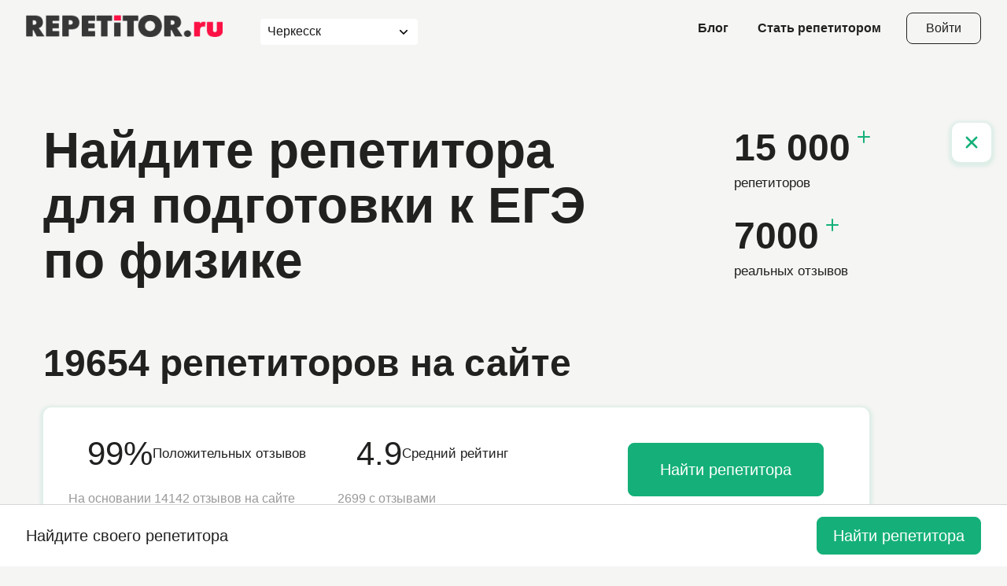

--- FILE ---
content_type: text/html; charset=UTF-8
request_url: https://repetitor.ru/cherkessk/fizika/ege-olimpiady
body_size: 35567
content:

<!DOCTYPE html>
<html
            lang="ru">

<head>
    <meta charset="UTF-8">
    <meta http-equiv="X-UA-Compatible" content="IE=edge">
    <meta name="viewport" content="width=device-width, initial-scale=1.0">
    <title>Репетиторы для подготовки к ЕГЭ по физике в Черкесске</title>

    <meta name="description" content="Занятия для подготовки к ЕГЭ по физике в Черкесске c опытными репетиторами . У нас проверенные отзывы, реальные цены, бесплатный подбор преподавателя. Ищите репетитора на repetitor.ru" />
<meta name="keywords" content=", репетиторы, физика, егэ, подготовка, черкесск, отзывы, найти, дополнительные занятия, уроки, цена, стоимость, посоветуйте, подбор" />
        <link href="https://repetitor.ru/cherkessk/fizika/ege-olimpiady" rel="canonical">    <script type="application/ld+json">{"@context":"https://schema.org","@graph":[{"@type":"WebSite","@id":"https://repetitor.ru/#website","url":"https://repetitor.ru/","name":"Repetitor.ru","publisher":{"@id":"https://repetitor.ru/#org"},"potentialAction":{"@type":"SearchAction","target":"https://repetitor.ru/search?Search%5Btext%5D={search_term_string}"}},{"@type":"Organization","@id":"https://repetitor.ru/#org","name":"Repetitor.ru","url":"https://repetitor.ru/","logo":{"@type":"ImageObject","url":"https://repetitor.ru/v2023/img/logo.png"}},{"@type":"BreadcrumbList","@id":"https://repetitor.ru/cherkessk/fizika/ege-olimpiady#breadcrumbs","itemListElement":[{"@type":"ListItem","position":1,"name":"Главная","item":"https://repetitor.ru/"},{"@type":"ListItem","position":2,"name":"Физика","item":"https://repetitor.ru/cherkessk/fizika"},{"@type":"ListItem","position":3,"name":"Подготовка к ЕГЭ","item":"https://repetitor.ru/cherkessk/fizika/ege-olimpiady"}]},{"@type":"Product","@id":"https://repetitor.ru/cherkessk/fizika/ege-olimpiady#product","name":"Репетиторы для подготовки к ЕГЭ по физике в Черкесске","description":"Занятия для подготовки к ЕГЭ по физике в Черкесске c опытными репетиторами . У нас проверенные отзывы, реальные цены, бесплатный подбор преподавателя. Ищите репетитора на repetitor.ru","aggregateRating":{"@type":"AggregateRating","ratingValue":4.9,"bestRating":"5","worstRating":"1","ratingCount":14142},"offers":{"@type":"AggregateOffer","priceCurrency":"RUB","lowPrice":"800","highPrice":"5000","offerCount":2606}},{"@type":"CollectionPage","@id":"https://repetitor.ru/cherkessk/fizika/ege-olimpiady#page","url":"https://repetitor.ru/cherkessk/fizika/ege-olimpiady","name":"Репетиторы для подготовки к ЕГЭ по физике в Черкесске","isPartOf":{"@id":"https://repetitor.ru/#website"},"mainEntity":{"@id":"https://repetitor.ru/cherkessk/fizika/ege-olimpiady#itemlist"}},{"@type":"ItemList","@id":"https://repetitor.ru/cherkessk/fizika/ege-olimpiady#itemlist","itemListOrder":"https://schema.org/ItemListOrderDescending","numberOfItems":15,"itemListElement":[{"@type":"ListItem","position":1,"url":"https://repetitor.ru/view/repetitor-po-fizike-ermakov-aleksandr-petrovich2976"},{"@type":"ListItem","position":2,"url":"https://repetitor.ru/view/repetitor-po-fizike-istomin-ilya-vladimirovich-76970"},{"@type":"ListItem","position":3,"url":"https://repetitor.ru/view/repetitor-po-fizike-votinov-vyacheslav-vladimirovich-81250"},{"@type":"ListItem","position":4,"url":"https://repetitor.ru/view/repetitor-po-fizike-reshetkov-aleksandr-borisovich21942"},{"@type":"ListItem","position":5,"url":"https://repetitor.ru/view/repetitor-po-fizike-tyurina-galina-vitalevna-162504"},{"@type":"ListItem","position":6,"url":"https://repetitor.ru/view/repetitor-po-fizike-chepchurov-ivan-ivanovich-152182"},{"@type":"ListItem","position":7,"url":"https://repetitor.ru/view/repetitor-po-fizike-pshenichkin-semyon-andreevich-167201"},{"@type":"ListItem","position":8,"url":"https://repetitor.ru/view/repetitor-po-fizike-ignatovskij-anton-yurevich"},{"@type":"ListItem","position":9,"url":"https://repetitor.ru/view/repetitor-po-fizike-bushuev-dmitrij-sergeevich"},{"@type":"ListItem","position":10,"url":"https://repetitor.ru/view/repetitor-po-fizike-romanov-aleksandr-sergeevich-144158"},{"@type":"ListItem","position":11,"url":"https://repetitor.ru/view/repetitor-po-fizike-kurdupov-timofej-mihajlovich-155966"},{"@type":"ListItem","position":12,"url":"https://repetitor.ru/view/repetitor-po-fizike-osadchenko-irina-ivanovna-69013"},{"@type":"ListItem","position":13,"url":"https://repetitor.ru/view/repetitor-po-fizike-zhohova-mariya-aleksandrovna-32761"},{"@type":"ListItem","position":14,"url":"https://repetitor.ru/view/repetitor-po-fizike-starostina-oksana-alekseevna-61254"},{"@type":"ListItem","position":15,"url":"https://repetitor.ru/view/repetitor-po-fizike-kutupov-roman-aleksandrovich-174626"}]},{"@type":"FAQPage","@id":"https://repetitor.ru/cherkessk/fizika/ege-olimpiady#faq","mainEntity":[{"@type":"Question","name":"Какая стоимость занятий у репетиторов для подготовки к ЕГЭ по физике ","acceptedAnswer":{"@type":"Answer","text":"В среднем — около 1500 р. Стоимость занятий у репетитора для подготовки к ЕГЭ по физике  зависит от опыта преподавателя, уровня подготовки и формата урока. Для более точного выбора и расчета можно использовать фильтры на платформе."}},{"@type":"Question","name":"Как выбрать репетитора для подготовки к ЕГЭ по физике ?","acceptedAnswer":{"@type":"Answer","text":"Рекомендуем обратить внимание на отзывы, видеопрезентацию, содержание раздела “Дополнительная информация"}},{"@type":"Question","name":"Как удобнее всего искать подходящую кандидатуру?","acceptedAnswer":{"@type":"Answer","text":"Можно просматривать каталог, но мы рекомендуем воспользоваться Поиском репетитора. Там можно указать все пожелания к репетитору и выбирать только среди подходящих под ваши цели репетиторов."}}]}]}</script>        <link rel="shortcut icon" href="/favicon.ico" type="image/x-icon">
    <meta name="format-detection" content="telephone=no">
    <meta name="google-site-verification" content="_7tS9ge-pMl5N83s-ReLVg3jMapXdV4q8aJgxSXJs_4" />
            <style>
            .city-selector[data-v-32f0aac7]{min-width:200px;--vs-border:0px solid #fff;--vs-input-placeholder-color:#aaa}
[data-v-32f0aac7] .control{border:5px}
html{line-height:1.15;-webkit-text-size-adjust:100%}
body{margin:0}
main{display:block}
a{background-color:transparent}
img{border-style:none}
button,input,optgroup,select,textarea{font-family:inherit;font-size:100%;line-height:1.15;margin:0}
button,input{overflow:visible}
button,select{text-transform:none}
[type=button],[type=reset],[type=submit],button{-webkit-appearance:button}
[type=button]::-moz-focus-inner,[type=reset]::-moz-focus-inner,[type=submit]::-moz-focus-inner,button::-moz-focus-inner{border-style:none;padding:0}
[type=button]:-moz-focusring,[type=reset]:-moz-focusring,[type=submit]:-moz-focusring,button:-moz-focusring{outline:1px dotted ButtonText}
*,::after,::before{-webkit-box-sizing:border-box;box-sizing:border-box}
body,html{font-family:Cygre,sans-serif;font-weight:400;font-size:17px;line-height:1.3;color:#212120;background-color:#f5f5f4;-webkit-box-sizing:border-box;box-sizing:border-box}
.main{position:relative;padding-top:100px;margin:0 auto;width:100%;min-height:100vh;display:-webkit-box;display:-ms-flexbox;display:flex;-webkit-box-orient:vertical;-webkit-box-direction:normal;-ms-flex-direction:column;flex-direction:column;-webkit-box-align:stretch;-ms-flex-align:stretch;align-items:stretch;overflow:hidden}
svg{display:block;max-width:100%;max-height:100%}
.container{position:relative;margin:0 auto;padding:0 20px;max-width:1254px;width:100%;z-index:2}
.section__title{font-family:Cygre,sans-serif;font-weight:600;font-size:48px;line-height:110%;color:#212120;margin-top:0;margin-bottom:50px}
.button{position:relative;padding:22px 40px;display:-webkit-inline-box;display:-ms-inline-flexbox;display:inline-flex;-webkit-box-pack:center;-ms-flex-pack:center;justify-content:center;-webkit-box-align:center;-ms-flex-align:center;align-items:center;border:1px solid #15b079;border-radius:8px;background-color:#15b079;font-size:20px;color:#fff;text-align:center;text-decoration:none;-webkit-transition:.25s ease;transition:.25s ease;-webkit-transition-property:color,background-color,border-color;transition-property:color,background-color,border-color;-webkit-user-select:none;-moz-user-select:none;-ms-user-select:none;user-select:none;cursor:pointer}
.button:active{-webkit-transform:scale(.95);-ms-transform:scale(.95);transform:scale(.95)}
.button.disabled,.button:disabled,.button[class*="--disabled"]{background-color:rgba(21,176,121,.4);pointer-events:none;cursor:default}
.button--transparent{background-color:transparent;color:#212120}
.button.btn-more-js{padding-left:20px;padding-right:20px;-webkit-column-gap:10px;-moz-column-gap:10px;column-gap:10px}
.button.btn-more-js>svg{width:20px;height:20px;fill:currentColor}
.custom-select{position:relative;background-color:#fff;border:1px solid #212120;border-radius:4px}
.custom-select .select2{display:-webkit-box;display:-ms-flexbox;display:flex}
.custom-select .select2-selection--single{min-height:44px}
.custom-select .select2-container--open .select2-selection__arrow{-webkit-transform:rotate(180deg);-ms-transform:rotate(180deg);transform:rotate(180deg)}
.custom-select .selection{-webkit-box-flex:1;-ms-flex-positive:1;flex-grow:1;max-width:100%}
.custom-select .select2-selection{position:relative;padding:11px 19px;border:none;height:initial;border-radius:0;background-color:transparent;padding-right:50px;white-space:nowrap;overflow:hidden;text-overflow:ellipsis}
.custom-select .select2-selection--multiple{padding:9px 7px!important;border:0!important;display:-webkit-box!important;display:-ms-flexbox!important;display:flex!important}
.custom-select .select2-selection--multiple .select2-selection__rendered{display:-webkit-box;display:-ms-flexbox;display:flex;-ms-flex-wrap:wrap;flex-wrap:wrap;gap:9px 7px}
.custom-select .select2-selection__rendered{padding:0!important;font-size:17px!important;line-height:1.3!important;color:#212120!important}
.custom-select .select2-selection__arrow{top:0!important;left:initial!important;right:20px!important;display:-webkit-box;display:-ms-flexbox;display:flex;-webkit-box-pack:center;-ms-flex-pack:center;justify-content:center;-webkit-box-align:center;-ms-flex-align:center;align-items:center;height:100%!important;width:16px!important}
.custom-select .select2-selection__arrow svg{position:absolute;top:50%;left:50%;-webkit-transform:translate(-50%,-50%);-ms-transform:translate(-50%,-50%);transform:translate(-50%,-50%);display:block;width:14px;height:8px;stroke:#15b079}
.custom-select .select2-dropdown{min-width:190px}
.custom-select .select2-selection__rendered{margin:0!important}
.custom-select .select2-selection__choice{padding:5px 38px 7px 11px!important;background:#f1f6f6!important;border:1px solid #d6d5d5!important}
.custom-select .select2-selection__choice__remove{border:none!important;right:0!important;left:initial!important;width:38px!important;height:100%!important}
.custom-select .select2-selection__choice__remove span{font-weight:400}
.custom-select .select2-selection__choice__display{padding-left:12px;padding-right:10px;font-weight:400;font-size:15px;color:#212120}
.header__city .select2-selection--single{min-height:0}
.statistic__inner{display:grid;grid-template-columns:repeat(3,minmax(0,1fr));gap:20px 40px;padding:32px;background-color:#fff;border-radius:10px}
.statistic__head{display:-webkit-box;display:-ms-flexbox;display:flex;-webkit-box-align:center;-ms-flex-align:center;align-items:center;gap:12px}
.statistic__head-icon{width:24px;height:24px}
.statistic__head-number{font-size:42px;font-weight:500}
.statistic__head-text{font-weight:500}
.statistic__wrap-btn{grid-row-start:1;grid-row-end:3;grid-column-start:3;justify-self:center;align-self:center}
.statistic__wrap-btn .button{padding:20px 40px}
.statistic__text{font-size:16px;color:#999}
.header{position:fixed;top:0;left:0;width:100%;height:72px;background-color:rgba(255,255,255,0);z-index:1200;-webkit-transition:.25s ease;transition:.25s ease;-webkit-transition-property:background-color,height,-webkit-box-shadow;transition-property:background-color,height,-webkit-box-shadow;transition-property:background-color,box-shadow,height;transition-property:background-color,box-shadow,height,-webkit-box-shadow}
.header .container{display:-webkit-box;display:-ms-flexbox;display:flex;-webkit-box-pack:justify;-ms-flex-pack:justify;justify-content:space-between;-webkit-box-align:center;-ms-flex-align:center;align-items:center;height:100%}
.header__city{margin-left:48px;margin-right:auto;height:24px;background-color:initial;border:none;border-radius:0}
.header__city .select2{padding:0}
.header__city .select2-selection{padding:0 29px 0 0}
.header__city .select2-selection__arrow{right:0!important;width:24px!important}
.header__city .select2-selection__arrow svg{stroke:#212120}
.header__links{list-style-type:none;margin:0;padding:0;position:relative;display:-webkit-box;display:-ms-flexbox;display:flex;-webkit-box-align:center;-ms-flex-align:center;align-items:center}
.header__links li:not(:first-child){margin-left:37px}
.header__links a{font-weight:600;font-size:16px;line-height:1.3;text-decoration:none;color:#212120;-webkit-transition:opacity ease .25s;transition:opacity ease .25s}
.header__links a:hover{color:#212120;opacity:.8}
.header__login-btn{margin-left:32px;padding:11px 24px;border-color:#212120;text-transform:none;font-size:16px;line-height:1}
.header__open-menu-btn{width:24px;height:24px;position:relative;margin-left:10px;padding:0;display:none;-webkit-box-orient:vertical;-webkit-box-direction:normal;-ms-flex-direction:column;flex-direction:column;row-gap:4px;background-color:transparent;border:none}
.header__open-menu-btn span{display:block;width:20px;-ms-flex-negative:0;flex-shrink:0;height:2px;border-radius:2px;background-color:#212120;-webkit-transition:background-color .3s ease-in-out;transition:background-color .3s ease-in-out}
.header__open-menu-btn:hover span{background-color:#fff}
.footer .container{display:-webkit-box;display:-ms-flexbox;display:flex;-webkit-box-pack:justify;-ms-flex-pack:justify;justify-content:space-between}
.cover{position:relative;margin:-24px 20px 0;padding:80px 0 110px;max-width:1804px;width:calc(100% - 40px);-ms-flex-item-align:center;align-self:center;background-color:#fff;border-radius:20px;z-index:2}
.cover .container{padding:0 35px;display:-webkit-box;display:-ms-flexbox;display:flex;-webkit-box-pack:justify;-ms-flex-pack:justify;justify-content:space-between}
.cover__selection{max-width:770px;width:75%}
.cover__title{margin:0;padding:0;font-weight:600;font-size:64px;line-height:1.1}
.cover .search-subject,.cover .search-subject2{margin-top:43px}
.cover__achievements{margin:0;padding:0;list-style-type:none;margin-top:auto;margin-bottom:10px;margin-left:20px;display:-webkit-box;display:-ms-flexbox;display:flex;-webkit-box-orient:vertical;-webkit-box-direction:normal;-ms-flex-direction:column;flex-direction:column;-webkit-box-align:start;-ms-flex-align:start;align-items:flex-start;width:25%}
.cover__achievements .achievement:not(:first-child){margin-top:30px}
.cover--bg-opacity{background-color:transparent;padding-bottom:0}
.achievement{position:relative;display:-webkit-box;display:-ms-flexbox;display:flex;-webkit-box-orient:vertical;-webkit-box-direction:normal;-ms-flex-direction:column;flex-direction:column;-webkit-box-align:start;-ms-flex-align:start;align-items:flex-start}
.achievement__value{position:relative;padding-right:29px;font-weight:600;font-size:48px;line-height:1.1}
.achievement__value::before{content:"";position:absolute;top:4px;right:11px;display:block;width:2px;height:16px;border-radius:2px;background-color:#15b079}
.achievement__value::after{content:"";position:absolute;top:11px;right:4px;display:block;width:16px;height:2px;border-radius:2px;background-color:#15b079}
.achievement__type{margin-top:8px;font-weight:400;font-size:17px;line-height:1.3}
.cover-close{margin-bottom:70px}
.cover-close .section__inner{margin-top:70px}
.cover-close .cover__title{padding-right:70px}
.cover-close .section__title{margin-bottom:30px}
.cover-close .statistic__inner{-webkit-box-shadow:0 2px 4px 4px rgba(21,176,121,.1);box-shadow:0 2px 4px 4px rgba(21,176,121,.1)}
.cover-close__btn{position:absolute;z-index:1;top:0;right:0;width:50px;height:50px;background-color:#fff;-webkit-box-shadow:0 2px 4px 4px rgba(21,176,121,.1);box-shadow:0 2px 4px 4px rgba(21,176,121,.1);border-radius:10px;display:-webkit-box;display:-ms-flexbox;display:flex;-webkit-box-pack:center;-ms-flex-pack:center;justify-content:center;-webkit-box-align:center;-ms-flex-align:center;align-items:center;cursor:pointer;-webkit-transition:-webkit-box-shadow .2s ease-in-out;transition:-webkit-box-shadow .2s ease-in-out;transition:box-shadow .2s ease-in-out;transition:box-shadow .2s ease-in-out,-webkit-box-shadow .2s ease-in-out}
.cover-close__btn:hover{-webkit-box-shadow:0 2px 6px 6px rgba(21,176,121,.1);box-shadow:0 2px 6px 6px rgba(21,176,121,.1)}
.cover-close__btn>img{width:30px;height:30px;-webkit-transform:rotate(45deg);-ms-transform:rotate(45deg);transform:rotate(45deg)}
.tutor-reviews__sort .custom-select .select2-selection{padding:7px 20px 9px 11px}
.selection__step-content .custom-select select:not([multiple]){width:100%;max-width:500px}
.selection__nav .button{margin:0 10px;padding-left:29px;padding-right:29px;height:40px}
.selection-selects .custom-select{max-width:500px}
.not-found .container{display:-webkit-box;display:-ms-flexbox;display:flex;-webkit-box-orient:vertical;-webkit-box-direction:normal;-ms-flex-direction:column;flex-direction:column;-webkit-box-align:center;-ms-flex-align:center;align-items:center}
.section-search__action .button{padding:15px 35px;font-size:18px;letter-spacing:1.5px}
.faq .section__head{margin-bottom:50px}
.faq .section__head .link{white-space:nowrap}
.landing-intro--online .container{padding-bottom:66px}
.hero>.container{padding:0}
@media screen and (max-width:1200px){
.section__title{font-size:42px;margin-bottom:30px}
.footer .container{-webkit-box-orient:vertical;-webkit-box-direction:reverse;-ms-flex-direction:column-reverse;flex-direction:column-reverse}
.cover{margin-top:0;padding:50px 0}
.cover__title{font-size:48px}
.faq .section__head{margin-bottom:30px}
}
@media screen and (max-width:1023px){
.statistic__inner{grid-template-columns:repeat(2,minmax(0,1fr))}
.statistic__wrap-btn{grid-row-start:initial;grid-row-end:initial;grid-column-start:initial;justify-self:initial;align-self:initial}
}
@media screen and (max-width:992px){
.cover{padding:40px 0}
.cover .container{padding:0 40px;-webkit-box-orient:vertical;-webkit-box-direction:normal;-ms-flex-direction:column;flex-direction:column;-webkit-box-align:start;-ms-flex-align:start;align-items:flex-start}
.cover__selection{max-width:initial;width:100%}
.cover .search-subject,.cover .search-subject2{margin-top:40px}
.cover__achievements{margin-top:20px;margin-bottom:0;margin-left:-15px;max-width:initial;width:calc(100% + 30px);-webkit-box-orient:horizontal;-webkit-box-direction:normal;-ms-flex-direction:row;flex-direction:row}
.cover__achievements .achievement:not(:first-child){margin-top:20px}
.cover__achievements .achievement{margin-top:20px;margin-left:15px;margin-right:15px}
.section-search__action .button{padding:10px 30px;font-size:16px;letter-spacing:1px}
}
@media screen and (max-width:768px){
.cover{margin:0;width:100%;border-radius:0}
.cover .container{padding:0 20px}
.cover__title{font-size:36px}
.cover .search-subject,.cover .search-subject2{margin-top:20px}
.cover__achievements{margin-top:20px}
.achievement__value{font-size:36px}
.achievement__type{font-size:15px}
.cover-close{padding-top:0}
.cover-close .section__inner{margin-top:30px}
.cover-close__btn{right:20px}
}
@media screen and (max-width:767px){
.main{padding-top:88px}
.container{padding:0 16px}
.button{font-size:18px}
.statistic__inner{grid-template-columns:repeat(1,minmax(0,1fr))}
.header .container{-webkit-box-pack:start;-ms-flex-pack:start;justify-content:flex-start}
.header__city{display:none}
.header__links{display:none}
.header__open-menu-btn{display:-webkit-box;display:-ms-flexbox;display:flex}
}
@media screen and (max-width:576px){
.section__title{font-size:28px}
.header__login-btn{display:none}
.cover__title{font-size:28px}
.cover__achievements{-ms-flex-wrap:wrap;flex-wrap:wrap}
.achievement__value{font-size:32px}
.selection__nav .button{max-width:50%;-webkit-box-flex:1;-ms-flex-positive:1;flex-grow:1}
.landing-intro--online .container{padding-bottom:0}
}
@media screen and (max-width:540px){
.statistic__inner{padding:15px;row-gap:10px}
.statistic__head{gap:8px}
.statistic__head-number{font-size:24px}
.statistic__head-text{font-size:14px}
.statistic__wrap-btn .button{padding:10px 20px;width:100%}
.statistic__text{font-size:14px}
}
@media screen and (max-width:374px){
.section__title{margin-bottom:20px}
.faq .section__head{margin-bottom:20px}
}
@media (any-hover:hover){
.button:hover{color:#fff;text-decoration:none;background-color:#33ce97;border-color:#33ce97}
.header__login-btn:hover{border-color:#212120;background-color:#212120}
}
        </style>
        <link rel="preload" href="/v2023/css/style.min.css" as="style" onload="this.onload=null;this.rel='stylesheet'">
    <noscript>
        <link rel="stylesheet" href="/v2023/css/style.min.css">
    </noscript>
    <meta name="csrf-param" content="_csrf">
<meta name="csrf-token" content="qW9BmByRhiG65k2DbiSWZs8xVPmh2I5WpjAlSfZ1QkubPBbdZsjsTMreEvRdFewgl0gsiM6y_mHffl0TmQMxJw==">
    </head>

<body class="body--fon">
<main class="main">
    
<header class="header" data-fixed>
    <div class="container">
        <a class="header_logo" href="/"><img src="/v2023/img/logo.png" alt="Repetitor.ru" title="Repetitor.ru"></a>        <div class="header__city custom-select">
            <select-city initial-city=78></select-city>
        </div>
        <ul class="header__links">
            <li>
                <a href="/blog">Блог</a>
            </li>
            <li>
                <a href="/cherkessk/stat-repetitorom">Стать репетитором</a>            </li>
        </ul>
        <a class="header__login-btn button button--transparent" href="https://user.repetitor.ru" aria-label="Open login modal">Войти</a>        <button class="header__open-menu-btn button button--transparent" data-modal="modal-menu" aria-label="Open menu">
            <span></span>
            <span></span>
            <span></span>
        </button>
    </div>
</header>
    

<section class="cover cover--bg-opacity cover-close">

    <div class="container">
        <div class="cover-close__btn" title="Закрыть">
            <img src="/v2023/img/plus.svg" alt="">
        </div>
        <div class="cover__selection">
            <p class="cover__title">
                Найдите
                репетитора                для подготовки к ЕГЭ по физике</p>
        </div>

        <ul class="cover__achievements">
            <li class="achievement">
                <span class="achievement__value">15 000</span>
                <span class="achievement__type">репетиторов</span>
            </li>
            <li class="achievement">
                <span class="achievement__value">7000</span>
                <span class="achievement__type">реальных отзывов</span>
            </li>
        </ul>
    </div>

    <div class="container">
        <div class="section__inner">
            <div class="section__head">
                <p class="section__title">19654 репетиторов на сайте</p>
            </div>
            <div class="statistic__inner">
                <div class="statistic__head">
                    <svg width="1em" height="1em" viewBox="0 0 24 24" fill="none" xmlns="http://www.w3.org/2000/svg" class="statistic__head-icon">
                        <path d="M21 11.5C21.0034 12.8199 20.6951 14.1219 20.1 15.3C19.3944 16.7118 18.3098 17.8992 16.9674 18.7293C15.6251 19.5594 14.0782 19.9994 12.5 20C11.1801 20.0035 9.87812 19.6951 8.7 19.1L3 21L4.9 15.3C4.30493 14.1219 3.99656 12.8199 4 11.5C4.00061 9.92179 4.44061 8.37488 5.27072 7.03258C6.10083 5.69028 7.28825 4.6056 8.7 3.90003C9.87812 3.30496 11.1801 2.99659 12.5 3.00003H13C15.0843 3.11502 17.053 3.99479 18.5291 5.47089C20.0052 6.94699 20.885 8.91568 21 11V11.5Z" fill="#2CA8DD" stroke="#2CA8DD" stroke-width="1.6" stroke-linecap="round" stroke-linejoin="round"></path>
                    </svg>
                    <div class="statistic__head-number">99%</div>
                    <div class="statistic__head-text">Положительных отзывов</div>
                </div>
                <div class="statistic__head">
                    <svg width="1em" height="1em" viewBox="0 0 24 24" fill="none" xmlns="http://www.w3.org/2000/svg" class="statistic__head-icon">
                        <path d="M10.4213 3.421L8.49144 7.33328C8.38618 7.54381 8.38618 7.54381 8.14056 7.5789L3.8774 8.19293C2.45635 8.38591 1.8774 10.1578 2.89495 11.1929L6.00021 14.228C6.17565 14.4035 6.17565 14.4035 6.14056 14.6491L5.40372 18.8947C5.1581 20.3333 6.70196 21.4561 7.96512 20.7543L11.7897 18.7368C12.0002 18.6315 12.0002 18.6315 12.2107 18.7368L16.0353 20.7543C17.2985 21.4561 18.8423 20.3333 18.5967 18.8947L17.8599 14.6491C17.8248 14.3859 17.8248 14.3859 18.0002 14.228L21.1055 11.1929C22.123 10.1578 21.5441 8.38591 20.123 8.19293L15.8599 7.5789C15.6142 7.54381 15.6142 7.54381 15.509 7.33328L13.5792 3.421C12.9125 2.15784 11.0879 2.15784 10.4213 3.421Z" fill="#15B079"></path>
                    </svg>
                    <div class="statistic__head-number">4.9</div>
                    <div class="statistic__head-text">Средний рейтинг</div>
                </div>
                <div class="statistic__text">На основании 14142 отзывов на сайте</div>
                <div class="statistic__text">
                    <span>2699 с&nbsp;отзывами</span>
                </div>
                <div class="statistic__wrap-btn">
                    <a onclick="ym(42155404, 'reachGoal', 'math_button_click'); return true;" href="/wizard?id=137" class="button">Найти репетитора</a>
                </div>
            </div>
        </div>
    </div>
</section>

<section id="tutors" class="tutors">
    <div class="container">
        <div class="crumbs">
    <div><a href="/" title="Главная"><span>Главная</span></a></div><span class="separator">/</span><div><a href="/cherkessk/fizika" title="Физика"><span>Физика</span></a></div><span class="separator">/</span><div><a href="/cherkessk/fizika/ege-olimpiady" title="Подготовка к ЕГЭ"><span>Подготовка к ЕГЭ</span></a></div></div>
        <h1 class="tutors__title">Репетиторы для подготовки к ЕГЭ по физике в Черкесске</h1>        <div class="tutors__wrap">
            <button class="tutors__open-filter-btn button button--blue" data-modal="modal-filter">Открыть фильтр</button>
<aside class="tutors__sidebar">
    <div class="filter sticky">
        <select-module
                city-code="cherkessk"
                initial-subject="7"
                initial-category="137"
                initial-online="0"
                initial-age="0"
                initial-price='min=0&max=0'
                city="78"
                initial-geo-type=""
                initial-geo-id="">
        </select-module>
    </div>
</aside>
            <div class="tutors__main">
                <ul class="tutors__list"><li class="tutor-card"><div class="tutor-card__head"><div class="tutor-card__avatar"><a class="tutor-card__avatar-image" href="/view/repetitor-po-fizike-ermakov-aleksandr-petrovich2976"><noindex><img src="https://s.repetitor.ru/thumbnail/photo/250.8d990c888c6e05f04eafb80d747d9b7c.1643980999.jpg" alt="Фотография репетитора Ермаков Александр Петрович" title="Ермаков Александр Петрович - фото" loading="lazy"></noindex></a></div>
<p class="tutor-card__name">
    <a href="/view/repetitor-po-fizike-ermakov-aleksandr-petrovich2976">Ермаков Александр Петрович</a></p>
<div class=”tutor-badges”>
            <div
                data-tippy-content="Преподаватель предоставил паспортные данные. Мы проверили их соответствие сведениям в базе данных ФНС (для граждан РФ)."
                class="tutor-badge-blue">Личность подтверждена</div>
        </div>
<p class="tutor-card__post">Частный преподаватель</p><div class="tutor-card__rating">
    <div class="rating-stars">
        <div class="rating-stars__back">
            <svg>
                <use xlink:href="/v2023/img/sprite.svg#rating"></use>
            </svg>
        </div>
        <div class="rating-stars__front" style="width: 100%;">
            <svg class="rating-stars__back">
                <use xlink:href="/v2023/img/sprite.svg#rating"></use>
            </svg>
        </div>
    </div>
    <div class="tutor-card__rating-count">
        5    </div>
    <a class="tutor-card__rating-reviews" href="/view/repetitor-po-fizike-ermakov-aleksandr-petrovich2976" data-anchor-target="reviews">78 отзывов</a></div>
<div class="tutor-card__tags"><div class="tag">Подготовка к ЕГЭ</div></div><div class="tutor-head__activity">
    На сайте: 8 лет    <span class="separator">/</span> 218 успешных заказов    <span class="separator">/</span> 99% заказов принял</div>
</div><div class="tutor-card__format">
    <p class="tutor-card__small__header">Формат обучения и цены</p>
    <table class="format-table">
        <tr class="format-table__row format-table__row--promotion">
    <td>Акция</td>
    <td>
        Бесплатные консультации по техническим моментам дистанционных занятий    </td>
</tr>
        <tr class="format-table__row">
    <td>
        Дистанционно
    </td>
    <td>
                от 3500 ₽ / 60 мин
            </td>
</tr>
    </table>
</div>
<div class="tutor-card__controls">
    </div>
<div class="tutor-card__education">
    <p class="tutor-card__small__header">Образование</p>
    <table style="width: 100%">
        <tr>
    <th>
        <span>
            Воронежский политехнический институт        </span>
                                    <span class="confirmed">
                <svg>
                    <use xlink:href="/v2023/img/sprite.svg#verified"></use>
                </svg>
                <span>Подтверждено</span>
            </span>
                        </th>
</tr>
    </table>
</div>
<div class="tutor-card__experience">
    <h4>Достижения</h4>
    <ul>
        <li>Лауреат премии Госкомизобретений СССР</li><li>Награды</li>    </ul>
</div>

<div class="tutor-card__experience">
    <p class="tutor-card__small__header">Опыт работы</p>
    <ul>
        <li>40 лет</li>    </ul>
</div>

<div class="tutor-card__about"><h4>О себе</h4><p class="hidden-text">Специалист с фундаментальной советской подготовкой, характеризующейся системностью знаний. Для меня каждый ученик - отличник, поэтому, в первую очередь, выясняю, почему он не подтверждает свои знания, и, соответственно, учу думать логически, выстраивать причинно-следственные связи в рамках предмета. На первом занятии всегда проходит платное тестирование длительностью 90 мин, т.к. большинство методик рассчитано именно на одну пару. Далее вместе определяемся с длительностью и количеством занятий в неделю. Индивидуальный подход. Составляю долгосрочную программу обучения для каждого ученика исходя из критерия 3 в 1, школа-ОГЭ-ЕГЭ. Кратковременные занятия не провожу. Кратковременный успех только расслабляет ученика, да и в неделе всего 5 вечеров и время "часиков так в 5-6" заканчивается уже в августе. Опыт, знания, стремление к совершенству. Упор в обучении делается на применение знаний на практике, по мере необходимости, ведется углубленная теоретическая подготовка. В обучении стараюсь максимально эффективно использовать ранее освоенный учеником материал, в том числе, и на его личном опыте. Стремлюсь максимально передать свои опыт и знания, чтобы ученик стал успешным в будущем. Большинство моих учеников сдали ЕГЭ на 70+ и ОГЭ на 5 баллов. Есть ученики закончившие школу экстерном.  За последние 8 лет на данном сайте, занимаясь, преимущественно, дистанционно, подготовил более двух сотен учеников, которые поступили на бюджет в выбранные ими вузы страны и мира. Мои ученики поступили в Massachusetts Institute of Technology, University of Sydney, Charles University Prague, МГУ, ВШЭ, МФТИ, МИФИ, МГТУ, МИРЭА, МЭИ, МАИ, МАДИ, Станкин, МИИТ, Санкт-Петербургские: Университет, Политехнический, Горный, ИТМО, а так же в летные и морские вузы России. Есть успешный опыт общения с русскоязычными учениками из США, Австралии, Нидерландов, Италии, Испании, Германии, Швейцарии, Франции, Чехии, Израиля, Турции, Польши, Казахстана, Эстонии, Латвии и Украины. Занимаюсь и на летних каникулах. На сайте используется предоплатная система взаимодействия с клиентами, позволяющая репетитору сосредоточиться только на проведении занятий.</p></div><div class="tutor-card__controls"><a class="tutor-card__choose-btn button button--blue" href="/view/repetitor-po-fizike-ermakov-aleksandr-petrovich2976">Смотреть</a><a class="link link--green tutor-card__more" href="/view/repetitor-po-fizike-ermakov-aleksandr-petrovich2976">Подробнее</a></div></li>
<li class="tutor-card"><div class="tutor-card__head"><div class="tutor-card__avatar"><a class="tutor-card__avatar-image" href="/view/repetitor-po-fizike-istomin-ilya-vladimirovich-76970"><noindex><img src="https://s.repetitor.ru/thumbnail/photo/250.ac1a329d59d53adbf2b4cd0a6a096916.1665592666.jpg" alt="Фотография репетитора Истомин Илья Владимирович" title="Истомин Илья Владимирович - фото" loading="lazy"></noindex></a></div>
<p class="tutor-card__name">
    <a href="/view/repetitor-po-fizike-istomin-ilya-vladimirovich-76970">Истомин Илья Владимирович</a></p>
<div class=”tutor-badges”>
            <div
                data-tippy-content="Преподаватель предоставил паспортные данные. Мы проверили их соответствие сведениям в базе данных ФНС (для граждан РФ)."
                class="tutor-badge-blue">Личность подтверждена</div>
                <div data-tippy-content="Преподаватель зарегистрирован в ФНС в качестве самозанятого или ИП." class="tutor-badge-purple">Самозанятый/ИП</div>
    </div>
<p class="tutor-card__post">Частный преподаватель</p><div class="tutor-card__rating">
    <div class="rating-stars">
        <div class="rating-stars__back">
            <svg>
                <use xlink:href="/v2023/img/sprite.svg#rating"></use>
            </svg>
        </div>
        <div class="rating-stars__front" style="width: 100%;">
            <svg class="rating-stars__back">
                <use xlink:href="/v2023/img/sprite.svg#rating"></use>
            </svg>
        </div>
    </div>
    <div class="tutor-card__rating-count">
        5    </div>
    <a class="tutor-card__rating-reviews" href="/view/repetitor-po-fizike-istomin-ilya-vladimirovich-76970" data-anchor-target="reviews">49 отзывов</a></div>
<div class="tutor-card__tags"><div class="tag">Подготовка к ЕГЭ</div></div><div class="tutor-head__activity">
    На сайте: 3 года    <span class="separator">/</span> 84 успешных заказа    <span class="separator">/</span> 94% заказов принял</div>
</div><div class="tutor-card__format">
    <p class="tutor-card__small__header">Формат обучения и цены</p>
    <table class="format-table">
        <tr class="format-table__row format-table__row--promotion">
    <td>Акция</td>
    <td>
        Бесплатная консультация по техническим вопросам    </td>
</tr>
        <tr class="format-table__row">
    <td>
        Дистанционно
    </td>
    <td>
                от 4000 ₽ / 60 мин
            </td>
</tr>
    </table>
</div>
<div class="courses">
    <h4 class="courses__title">
        Занятия в группах
    </h4>
    <div class="courses__wrap">
        <div class="courses-card">
    <div class="courses-card__title">
        Физика    </div>
            <div class="courses-card__subtitle">
            Школьная программа        </div>
                <div class="courses-card__subtitle">
            Уровень подготовки: Начальный        </div>
        <div class="courses-card__body">
        <input type="checkbox" id="expanded89" />
        <div class="courses-card__text">
            <p>
                20 занятий по 1200 р/60 мин
            </p>
            <p>Дни и часы занятий будут выстроены в соответствии с учебным расписанием всех членов группы. Свободные часы: с 16:00 до 17:30 по московскому времени, в любой день недели, в зависимости от пожеланий всех учеников группы. Занятия будут проводиться 1 раз в неделю по 1 часу для 7 класса. Для 8 класса- 1 раз в неделю по 1,5 часа. Для 9 класса- 2 раза в неделю по 1 часу.</p>
        </div>
        <label for="expanded89" role="button" class="courses-card__more">ещё</label>
    </div>
    <div class="courses-card__state">
        Начало занятий: 15.01.2026    </div>
    <form action='/select/76970?group=89'><button type="submit" class="button button--blue modal-content__btn">Отправить запрос</button></form>    <div class="courses-card__modal" data-modal="modal-courses">Подробнее</div>

    <div class="modal-content">
        <div class="modal-content__date orang">Курс начинается 15.01.2026</div>
        <div class="modal-content__body">
            <div class="modal-content__wrap">
                <div class="modal-content__title">
                    Физика                </div>
                                    <div class="modal-content__description">
                        Школьная программа                    </div>
                                                    <div class="modal-content__item">
                        <span>Уровень подготовки:</span>
                        Начальный                    </div>
                                                    <div class="modal-content__item">
                        <span>О курсе:</span>
                        Курс создан для самых молодых учеников, которые только начинают знакомиться с физикой (7 класс). Цель-освоение базовых принципов физики через групповую работу их обсуждение и решение задачек. Я также планирую знакомить учащихся с основными понятиями физики,
развить у учеников умение решать простые задачи и проводить эксперименты. 
Вторая группа для учеников 8 класса, которые уже прошли год физики и имеют какие-либо трудности в освоении предмета или просто хотят лучшее его изучить. 
Третья группа- люди, обучающиеся в 9 классе,но при этом не сдающие экзамен по физике.
 
Основные темы курса:
Введение в физику. Что такое физика и зачем она нужна? Изучим основные направления науки и её роль в повседневной жизни.
Единицы измерения и величины. Знакомство с основными величинами: длина, масса, время, температура и их единицами измерения. Как научиться измерять и правильно записывать результаты?
Механика. Что такое движение? Разберемся, что такое скорость, сила и ускорение. Как эти понятия связаны с реальной жизнью?
Сила и её действия. Основы сил — как и почему они действуют на предметы? Изучим простые силы (гравитацию, трение) и их влияние на движение.
Энергия. Что такое энергия и её виды? Поговорим о потенциальной и кинетической энергии, а также о законе сохранения энергии.

Для учеников 8 класса следующие темы:

Тепловые явления. Разбор всех видов тепловых процессов, тепловых двигателей, КПД тепловых и паровых машин.
Электричество. Закон Ома, цепи, виды соединения резисторов.
Электромагнетизм. Явление ЭМИ, виды и взаимодействия магнитов.
Оптика и световые явления. Законы распространения света, линзы, зеркала.

Для 9 класса предлагаются следующие разделы:

Механика(кинематика и динамика). Изучение всех видов движения, законов Ньютона, всех сил в природе.(продолжение 7 класса).
Электромагнетизм(продолжение 8 класса). 
Световые явления. Электромагнитные волны(продолжение 8 класса)
Ядерная физика(основы).

Курс идеально подходит для детей, которые только начинают изучать физику и хотят сделать первые шаги в познании науки,для тех,кто уже прошел год обучения или для 9-и классников, не слеющих экзамен. Разбирается уровень школьной программы.Какой-либо специальной подготовки не требуется. Курс был составлен на основе почти 4-х летнего опыта работы с детьми разных возрастов, количество учеников в группе не более 5. С отзывами обо мне можете ознакомиться на сайте при желании.                     </div>
                                <div class="modal-content__title">
                    Условия:
                </div>
                                    <div class="modal-content__item">
                        <span>Возраст учеников:</span>
                        Школьники с 5 по 9 класс                    </div>
                                <div class="modal-content__item">
                    <span>Продолжительность курса и размер группы:</span>
                    20 занятий, 5 учеников в группе
                </div>
                <div class="modal-content__item">
                    <span>Цены и порядок оплаты:</span>
                    1200 р за 60 мин.
                    Оплата занятий в группе берется предварительно за 2 недели, начиная с 4 занятия. До этого момента оплата осуществляется после проведенного занятия.                </div>
                <div class="modal-content__item">
                    <span>Когда:</span>
                    Дни и часы занятий будут выстроены в соответствии с учебным расписанием всех членов группы. Свободные часы: с 16:00 до 17:30 по московскому времени, в любой день недели, в зависимости от пожеланий всех учеников группы. Занятия будут проводиться 1 раз в неделю по 1 часу для 7 класса. Для 8 класса- 1 раз в неделю по 1,5 часа. Для 9 класса- 2 раза в неделю по 1 часу.                </div>
                <div class="modal-content__info">
                    <div class="modal-content__info-param">Дополнительная информация</div>
                    <div class="modal-content__info-value">
                        Занятия проходят в онлайн формате с применением технологий (графический планшет и электронная доска для записи). Всегда готов ответить на вопросы в индивидуальном или в общем порядке во время и вне занятий. Требую заранее присылать выполненное дз, впоследствии на занятии будет проведен анализ выполненной работы и ошибок. По вопросам домашнего задания или другим вопросам по теме всегда на связи.                    </div>
                </div>
                <div class="modal-content__info">
                    <div class="modal-content__info-param">
                        Сотрудничество кураторов
                    </div>
                    <div class="modal-content__info-value">
                        Я сумею уделить достаточно внимание каждому ученику в группе, сторонние помощники к работе с учениками не привлекаются.                    </div>
                </div>
                                    <div class="modal-content__info">
                        <div class="modal-content__info-param">
                            Возможность присоединения к уже работающей группе
                        </div>
                        <div class="modal-content__info-value">
                            Помощь будет оказана в индивидуальном порядке с предоставлением всей пропущенной теории и практических заданий.                        </div>
                    </div>
                                <form action='/select/76970?group=89'><button type="submit" class="button button--blue modal-content__btn">Отправить запрос</button></form>            </div>
        </div>
    </div>
</div>
<div class="courses-card">
    <div class="courses-card__title">
        Физика    </div>
            <div class="courses-card__subtitle">
            Подготовка к ОГЭ        </div>
                <div class="courses-card__subtitle">
            Уровень подготовки: Начальный        </div>
        <div class="courses-card__body">
        <input type="checkbox" id="expanded98" />
        <div class="courses-card__text">
            <p>
                30 занятий по 1600 р/60 мин
            </p>
            <p>Дни и часы занятий будут выстроены в соответствии с учебным расписанием всех членов группы. Свободные часы: с 16:00 до 17:00 по московскому времени, в любой день недели. Занятия будут проводиться 2 раза в неделю по 1 часу.</p>
        </div>
        <label for="expanded98" role="button" class="courses-card__more">ещё</label>
    </div>
    <div class="courses-card__state">
        Начало занятий: 15.01.2026    </div>
    <form action='/select/76970?group=98'><button type="submit" class="button button--blue modal-content__btn">Отправить запрос</button></form>    <div class="courses-card__modal" data-modal="modal-courses">Подробнее</div>

    <div class="modal-content">
        <div class="modal-content__date orang">Курс начинается 15.01.2026</div>
        <div class="modal-content__body">
            <div class="modal-content__wrap">
                <div class="modal-content__title">
                    Физика                </div>
                                    <div class="modal-content__description">
                        Подготовка к ОГЭ                    </div>
                                                    <div class="modal-content__item">
                        <span>Уровень подготовки:</span>
                        Начальный                    </div>
                                                    <div class="modal-content__item">
                        <span>О курсе:</span>
                        На основе почти 4-х летнего опыта преподавания и множества подготовленных на высокие баллы учеников (оценки 4-5 за ОГЭ) был создан курс для подготовки к ОГЭ (9 класс), разбираются все темы с самого начала(механика, тепловые явления, электричество, электромагнетизм, световые явления, ядерная физика).
На мой взгляд, групповые занятия по физике имеют несколько явных преимуществ по сравнению с индивидуальными, особенно если речь идет о процессе обучения и развитии навыков. На групповом занятии у учеников появляется возможность обмениваться мыслями, обсуждать сложные темы и решать задачи вместе. Это позволяет взглянуть на проблему с разных сторон и расширяет понимание материала. На моей практике бывали случаи, когда ученики предлагали более интересные или простые способы решения различных задач. В групповых занятиях часто бывает место для дебатов и обмена мнениями, что помогает развивать навыки аргументации и уверенности в своих знаниях. Чтобы уделять внимание каждому человеку, я беру не больше 3 людей в группу. Именно такое количество учеников является, по моему мнению и опыту, сбалансированным для подготовки.
Занятия начинаются с конца лета. Никаких специальных навыков не требуется. Нужно только ваше желание, исполнительность и дисциплинированность)! Жду вас! С отзывами клиентов можете ознакомиться на сайте при желании.
                    </div>
                                <div class="modal-content__title">
                    Условия:
                </div>
                                    <div class="modal-content__item">
                        <span>Возраст учеников:</span>
                        Школьники с 5 по 9 класс                    </div>
                                <div class="modal-content__item">
                    <span>Продолжительность курса и размер группы:</span>
                    30 занятий, 3 учеников в группе
                </div>
                <div class="modal-content__item">
                    <span>Цены и порядок оплаты:</span>
                    1600 р за 60 мин.
                    Оплата занятий в группе берется предварительно за 2 недели, начиная с 4 занятия. До этого момента оплата осуществляется после проведенного занятия.                </div>
                <div class="modal-content__item">
                    <span>Когда:</span>
                    Дни и часы занятий будут выстроены в соответствии с учебным расписанием всех членов группы. Свободные часы: с 16:00 до 17:00 по московскому времени, в любой день недели. Занятия будут проводиться 2 раза в неделю по 1 часу.                </div>
                <div class="modal-content__info">
                    <div class="modal-content__info-param">Дополнительная информация</div>
                    <div class="modal-content__info-value">
                        Занятия проходят в онлайн формате с применением технологий (графический планшет и электронная доска для записи). Всегда готов ответить на вопросы в индивидуальном или в общем порядке во время и вне занятий. Требую заранее присылать выполненное дз, впоследствии на занятии будет проведен анализ выполненной работы и ошибок.                    </div>
                </div>
                <div class="modal-content__info">
                    <div class="modal-content__info-param">
                        Сотрудничество кураторов
                    </div>
                    <div class="modal-content__info-value">
                        Я сумею уделить достаточно внимание каждому ученику в группе, сторонние помощники к работе с учениками не привлекаются.                    </div>
                </div>
                                    <div class="modal-content__info">
                        <div class="modal-content__info-param">
                            Возможность присоединения к уже работающей группе
                        </div>
                        <div class="modal-content__info-value">
                            Помощь будет оказана в индивидуальном порядке с предоставлением всей пропущенной теории и практических заданий.                        </div>
                    </div>
                                <form action='/select/76970?group=98'><button type="submit" class="button button--blue modal-content__btn">Отправить запрос</button></form>            </div>
        </div>
    </div>
</div>    </div>
</div>
<div class="tutor-card__controls">
    </div>
<div class="tutor-card__education">
    <p class="tutor-card__small__header">Образование</p>
    <table style="width: 100%">
        <tr>
    <th>
        <span>
            НИЯУ МИФИ         </span>
                                    <span class="confirmed">
                <svg>
                    <use xlink:href="/v2023/img/sprite.svg#verified"></use>
                </svg>
                <span>Подтверждено</span>
            </span>
                        </th>
</tr>
    </table>
</div>
<div class="tutor-card__experience">
    <h4>Достижения</h4>
    <ul>
        <li>Победитель и призёр муниципального и регионального этапа олимпиад по физике и астрономии 7-11 класс</li><li>Красный аттестат и золотая медаль за особые успехи в учёбе </li><li>Участник олимпиады "Я - профессионал" по направлению "Физика" и "Ядерная физика и технологии"</li><li>90+ баллов по физике и математике ЕГЭ</li>    </ul>
</div>

<div class="tutor-card__experience">
    <p class="tutor-card__small__header">Опыт работы</p>
    <ul>
        <li>Репетитор по физике и математике (3 года). Подготовка к ОГЭ, ЕГЭ, школьная программа</li>    </ul>
</div>

<div class="tutor-card__about"><h4>О себе</h4><p class="hidden-text">В свое время в школьные годы был участником олимпиад по физике и математике, где занимал множество призовых мест. ЕГЭ по физике сдавал в 2020 году, сдал на 95 баллов. В 2024 году успешно защитил на отлично бакалаврскую работу на кафедре экспериментальных методов ядерной физики. 
Всегда стараюсь найти к каждому ученику индивидуальный подход, помочь именно понять физику,а не заучить,что пригодится в дальнейшем во время учебы в высших учебных заведениях. Есть опыт работы с людьми из других стран вне СНГ (Америка,Польша,Испания и другие). 
Готов ответить на любые вопросы учеников. Занятия состоят из теоретической части, которая закрепляется на практике упражнениями на уроке и в домашнем задании. Также занимаюсь тем, что помогаю с подготовкой к контрольным и самостоятельным по физике и математике.  Многие люди писали положительные отзывы, с которыми можете ознакомиться на сайте.
Жду вас, надеюсь на отличное сотрудничество!</p></div><div class="tutor-card__controls"><a class="tutor-card__choose-btn button button--blue" href="/view/repetitor-po-fizike-istomin-ilya-vladimirovich-76970">Смотреть</a><a class="link link--green tutor-card__more" href="/view/repetitor-po-fizike-istomin-ilya-vladimirovich-76970">Подробнее</a></div></li>
<li class="tutor-card"><div class="tutor-card__head"><div class="tutor-card__avatar"><a class="tutor-card__avatar-image" href="/view/repetitor-po-fizike-votinov-vyacheslav-vladimirovich-81250"><noindex><img src="https://s.repetitor.ru/thumbnail/photo/250.cacd3348213408793de36f6e3dbd3917.1672731942.jpg" alt="Фотография репетитора Вотинов Вячеслав Владимирович" title="Вотинов Вячеслав Владимирович - фото" loading="lazy"></noindex></a></div>
<p class="tutor-card__name">
    <a href="/view/repetitor-po-fizike-votinov-vyacheslav-vladimirovich-81250">Вотинов Вячеслав Владимирович</a></p>
<div class=”tutor-badges”>
        </div>
<p class="tutor-card__post">Частный преподаватель</p><div class="tutor-card__rating">
    <div class="rating-stars">
        <div class="rating-stars__back">
            <svg>
                <use xlink:href="/v2023/img/sprite.svg#rating"></use>
            </svg>
        </div>
        <div class="rating-stars__front" style="width: 98%;">
            <svg class="rating-stars__back">
                <use xlink:href="/v2023/img/sprite.svg#rating"></use>
            </svg>
        </div>
    </div>
    <div class="tutor-card__rating-count">
        4.9    </div>
    <a class="tutor-card__rating-reviews" href="/view/repetitor-po-fizike-votinov-vyacheslav-vladimirovich-81250" data-anchor-target="reviews">51 отзыв</a></div>
<div class="tutor-card__tags"><div class="tag">Подготовка к ЕГЭ</div></div><div class="tutor-head__activity">
    На сайте: 3 года    <span class="separator">/</span> 158 успешных заказов    <span class="separator">/</span> 94% заказов принял</div>
</div><div class="tutor-card__format">
    <p class="tutor-card__small__header">Формат обучения и цены</p>
    <table class="format-table">
                <tr class="format-table__row">
    <td>
        Дистанционно
    </td>
    <td>
                от 1500 ₽ / 60 мин
            </td>
</tr>
    </table>
</div>
<div class="tutor-card__controls">
    </div>
<div class="tutor-card__education">
    <p class="tutor-card__small__header">Образование</p>
    <table style="width: 100%">
        <tr>
    <th>
        <span>
            Южно-Уральский государственный университет, С отличием        </span>
                                    <span class="confirmed">
                <svg>
                    <use xlink:href="/v2023/img/sprite.svg#verified"></use>
                </svg>
                <span>Подтверждено</span>
            </span>
                        </th>
</tr>
    </table>
</div>

<div class="tutor-card__experience">
    <p class="tutor-card__small__header">Опыт работы</p>
    <ul>
        <li>Стаж работы репетитором: 25 лет</li>    </ul>
</div>

<div class="tutor-card__about"><h4>О себе</h4><p class="hidden-text">Особенно хотелось отметить, что за первые пять занятий, я прошу полную 100 процентную предоплату. В случае отказа от предоплаты, занятия не проводятся. Я не провожу первых бесплатных ознакомительных занятий. Все занятия (включая первое) только платные. Я не занимаюсь подготовкой к ЕГЭ и ОГЭ,  а также консультациями по текущей успеваемости школьников с 5 по 11 класс включительно, в тех случаях, когда недельная нагрузка составляет ровно один час. Кратковременные курсы (до пяти занятий) не рассматриваю.Огромная просьба студентов колледжей, училищ, техникумов, а также студентов первых курсов высших учебных заведений, решивших пересдать ЕГЭ, просьба не беспокоить. Работаю только исключительно со школьниками с пятого по одиннадцатый класс включительно, а также проживающими и обучающимся на территории Российской Федерации. С иностранцами, а также обучающимися за пределами Российской Федерации, я не работаю.                                         
Вы всегда в режиме онлайн, имеете возможность свободно задавать мне любые интересующие вас вопросы. 
Вопросов я не боюсь и сознания от них не теряю, т.к. уверен в своей компетенции. 
За 26 лет индивидуальных занятий я подготовил к сдаче итоговой аттестации в форме ЕГЭ около 2000 учеников. Большая часть из сдающих получила баллы выше средних. Специализируюсь на фундаментальной подготовке к различным формам итоговой аттестации (ЕГЭ, ОГЭ и.т.д.).
Отличительная особенность моей подготовки заключается в том, что я не занимаюсь копипастом знаний из других, распространенных на просторах интернета, источников информации.  Однако, хотелось бы сразу же Вас предупредить, что подготовка у меня фундаментальная и рассчитана, в первую очередь, на тех, кто желает получить результаты ЕГЭ выше среднего (выше 60 баллов).  Для этого необходим определенный ресурс времени занятий. 

За 1 час в неделю подготовиться фундаментально к физике невозможно. Я не отношусь к разряду тех, кто считает, что физика - это EASY и, тем более, скептически отношусь к различного рода заявлениям типа "Физика за час до ЕГЭ",  "Физика - это легко",  "Подготовься к физике за сутки" и т.д. 

Большинство решений различного рода сложных задач является авторскими. Вы точно ничего подобного не найдете на просторах интернета. Я не занимаюсь пересказом роликов с ютуба или параграфов из школьного учебника. 
Вы всегда в режиме онлайн, имеете возможность свободно задавать мне любые интересующие вас вопросы. 
Вопросов я не боюсь и сознания от них не теряю, т.к. уверен в своей компетенции. 
За 26 лет индивидуальных занятий я подготовил к сдаче итоговой аттестации в форме ЕГЭ около 2000 учеников. Большая часть из сдающих получила баллы выше средних.</p></div><div class="tutor-card__controls"><a class="tutor-card__choose-btn button button--blue" href="/view/repetitor-po-fizike-votinov-vyacheslav-vladimirovich-81250">Смотреть</a><a class="link link--green tutor-card__more" href="/view/repetitor-po-fizike-votinov-vyacheslav-vladimirovich-81250">Подробнее</a></div></li>
<li class="tutor-card"><div class="tutor-card__head"><div class="tutor-card__avatar"><a class="tutor-card__avatar-image" href="/view/repetitor-po-fizike-reshetkov-aleksandr-borisovich21942"><noindex><img src="https://s.repetitor.ru/thumbnail/photo/250.c1f91aeea331717f13b5ac543a8ef526.1692381558.jpg" alt="Фотография репетитора Решетков Александр Борисович" title="Решетков Александр Борисович - фото" loading="lazy"></noindex></a></div>
<p class="tutor-card__name">
    <a href="/view/repetitor-po-fizike-reshetkov-aleksandr-borisovich21942">Решетков Александр Борисович</a></p>
<div class=”tutor-badges”>
            <div
                data-tippy-content="Преподаватель предоставил паспортные данные. Мы проверили их соответствие сведениям в базе данных ФНС (для граждан РФ)."
                class="tutor-badge-blue">Личность подтверждена</div>
        </div>
<p class="tutor-card__post">Преподаватель университета или колледжа, Школьный преподаватель</p><div class="tutor-card__rating">
    <div class="rating-stars">
        <div class="rating-stars__back">
            <svg>
                <use xlink:href="/v2023/img/sprite.svg#rating"></use>
            </svg>
        </div>
        <div class="rating-stars__front" style="width: 100%;">
            <svg class="rating-stars__back">
                <use xlink:href="/v2023/img/sprite.svg#rating"></use>
            </svg>
        </div>
    </div>
    <div class="tutor-card__rating-count">
        5    </div>
    <a class="tutor-card__rating-reviews" href="/view/repetitor-po-fizike-reshetkov-aleksandr-borisovich21942" data-anchor-target="reviews">23 отзыва</a></div>
<div class="tutor-card__tags"><div class="tag">Подготовка к ЕГЭ</div></div><div class="tutor-head__activity">
    На сайте: 5 лет    <span class="separator">/</span> 57 успешных заказов    <span class="separator">/</span> 95% заказов принял</div>
</div><div class="tutor-card__format">
    <p class="tutor-card__small__header">Формат обучения и цены</p>
    <table class="format-table">
                <tr class="format-table__row">
    <td>
        Дистанционно
    </td>
    <td>
                от 6000 ₽ / 90 мин
            </td>
</tr>
    </table>
</div>
<div class="tutor-card__controls">
    </div>
<div class="tutor-card__education">
    <p class="tutor-card__small__header">Образование</p>
    <table style="width: 100%">
        <tr>
    <th>
        <span>
            Московский Государственный Университет им. М.В. Ломоносова        </span>
                                    <span class="confirmed">
                <svg>
                    <use xlink:href="/v2023/img/sprite.svg#verified"></use>
                </svg>
                <span>Подтверждено</span>
            </span>
                        </th>
</tr>
    </table>
</div>
<div class="tutor-card__experience">
    <h4>Достижения</h4>
    <ul>
        <li>Автор 3 книг по физике.</li>    </ul>
</div>

<div class="tutor-card__experience">
    <p class="tutor-card__small__header">Опыт работы</p>
    <ul>
        <li>Физика</li>    </ul>
</div>

<div class="tutor-card__about"><h4>О себе</h4><p class="hidden-text">Занятия с учениками  дистанционно. Если цель занятий - это подготовка к ОГЭ или к ЕГЭ, то сначала мы проходим теорию и после нескольких контрольных вопросов приступаем к решению задач. Сначала на примере показываю, как решать задачи, затем мы делаем задачку вместе, следующую задачу ученик решает самостоятельно, а я смотрю и слушаю.  Так мы проходим полностью первую часть. После этого начинаем прорешивать варианты, на уроках мы прорешиваем вторую часть, а первая часть идёт на домашку. 
Практика показывает, что один урок в неделю - это мало, а три - это слишком много, поэтому вариант два урока в неделю считаю оптимальным. 
К отменам и переносам уроков отношусь спокойно, никаких штрафов нет, если урок отменился, то и платить ничего не нужно. Урок обычно длится полтора часа, но мы можем засидеться 2 часа и более, при этом дополнительно платить ничего не нужно. 
Беру в работу краткие курсы занятий и одноразовые консультации.</p></div><div class="tutor-card__controls"><a class="tutor-card__choose-btn button button--blue" href="/view/repetitor-po-fizike-reshetkov-aleksandr-borisovich21942">Смотреть</a><a class="link link--green tutor-card__more" href="/view/repetitor-po-fizike-reshetkov-aleksandr-borisovich21942">Подробнее</a></div></li>
<li class="tutor-card"><div class="tutor-card__head"><div class="tutor-card__avatar"><a class="tutor-card__avatar-image" href="/view/repetitor-po-fizike-tyurina-galina-vitalevna-162504"><noindex><img src="https://s.repetitor.ru/thumbnail/photo/250.c165951f63fa8dbb39150a49eeb43393.1715102213.jpg" alt="Фотография репетитора Тюрина Галина Витальевна" title="Тюрина Галина Витальевна - фото" loading="lazy"></noindex></a></div>
<p class="tutor-card__name">
    <a href="/view/repetitor-po-fizike-tyurina-galina-vitalevna-162504">Тюрина Галина Витальевна</a></p>
<div class=”tutor-badges”>
            <div
                data-tippy-content="Преподаватель предоставил паспортные данные. Мы проверили их соответствие сведениям в базе данных ФНС (для граждан РФ)."
                class="tutor-badge-blue">Личность подтверждена</div>
        </div>
<p class="tutor-card__post">Студент</p><div class="tutor-card__rating">
    <div class="rating-stars">
        <div class="rating-stars__back">
            <svg>
                <use xlink:href="/v2023/img/sprite.svg#rating"></use>
            </svg>
        </div>
        <div class="rating-stars__front" style="width: 100%;">
            <svg class="rating-stars__back">
                <use xlink:href="/v2023/img/sprite.svg#rating"></use>
            </svg>
        </div>
    </div>
    <div class="tutor-card__rating-count">
        5    </div>
    <a class="tutor-card__rating-reviews" href="/view/repetitor-po-fizike-tyurina-galina-vitalevna-162504" data-anchor-target="reviews">13 отзывов</a></div>
<div class="tutor-card__tags"><div class="tag">Подготовка к ЕГЭ</div></div><div class="tutor-head__activity">
    На сайте: 2 года    <span class="separator">/</span> 31 успешный заказ    <span class="separator">/</span> 100% заказов приняла</div>
</div><div class="tutor-card__format">
    <p class="tutor-card__small__header">Формат обучения и цены</p>
    <table class="format-table">
        <tr class="format-table__row format-table__row--promotion">
    <td>Акция</td>
    <td>
        При оплате занятий на 1 месяц вперед - скидка 5% на занятие 2 часа в неделю    </td>
</tr>
        <tr class="format-table__row">
    <td>
        У ученика
        <span class="format-table__station">11 станций</span>    </td>
    <td>
        от 2500 ₽ / 60 мин
    </td>
</tr>
<tr class="format-table__row">
    <td>
        Дистанционно
    </td>
    <td>
                от 2300 ₽ / 60 мин
            </td>
</tr>
    </table>
</div>
<div class="courses">
    <h4 class="courses__title">
        Занятия в группах
    </h4>
    <div class="courses__wrap">
        <div class="courses-card">
    <div class="courses-card__title">
        Физика    </div>
            <div class="courses-card__subtitle">
            Подготовка к ОГЭ        </div>
                <div class="courses-card__subtitle">
            Уровень подготовки: Базовый        </div>
        <div class="courses-card__body">
        <input type="checkbox" id="expanded79" />
        <div class="courses-card__text">
            <p>
                32 занятий по 3000 р/90 мин
            </p>
            <p>Занятия проводятся два раза в неделю, по сетке понедельник/четверг.
Понедельник 19:30 - 21:00
Четверг 20:00 - 21:30
</p>
        </div>
        <label for="expanded79" role="button" class="courses-card__more">ещё</label>
    </div>
    <div class="courses-card__state">
        Начало занятий: 02.02.2026    </div>
    <form action='/select/162504?group=79'><button type="submit" class="button button--blue modal-content__btn">Отправить запрос</button></form>    <div class="courses-card__modal" data-modal="modal-courses">Подробнее</div>

    <div class="modal-content">
        <div class="modal-content__date orang">Курс начинается 02.02.2026</div>
        <div class="modal-content__body">
            <div class="modal-content__wrap">
                <div class="modal-content__title">
                    Физика                </div>
                                    <div class="modal-content__description">
                        Подготовка к ОГЭ                    </div>
                                                    <div class="modal-content__item">
                        <span>Уровень подготовки:</span>
                        Базовый                    </div>
                                                    <div class="modal-content__item">
                        <span>О курсе:</span>
                        Курс длительностью 32 занятий направлен на изучение и закрепление основных тем каждого раздела ОГЭ по физике, будет полезен тем ребятам, которые частично или полностью помнят теорию, но плохо решают задачи и часто делают в них ошибки. Каждое занятие начинается с небольшой теории, затем большую часть занятия занимаемся практикой, решаем качественные и количественные задачи.
Необходимо иметь по крайней мере базовые навыки алгебры, счета и общее понимание курса физики (отличать скорость от ускорения, вес от массы, знать, что такое ускорение свободного падения и т.д). Курс позволит выйти на уверенную 5 по ОГЭ по физике, если сейчас ребёнок с переменным успехом пишет то на 3, то на 4.
Работать придётся много, от ребёнка требуется дисциплина и выполнение всех рекомендаций и домашних заданий, иначе желаемый результат не может быть достигнут.                    </div>
                                <div class="modal-content__title">
                    Условия:
                </div>
                                    <div class="modal-content__item">
                        <span>Возраст учеников:</span>
                        Школьники с 5 по 9 класс                    </div>
                                <div class="modal-content__item">
                    <span>Продолжительность курса и размер группы:</span>
                    32 занятий, 2 учеников в группе
                </div>
                <div class="modal-content__item">
                    <span>Цены и порядок оплаты:</span>
                    3000 р за 90 мин.
                    Занятие оплачивается предварительно день в день до запланированного занятия. Возможна оплата на две недели/месяц вперёд, в таком случае акции работают аналогично индивидуальным занятиям.                </div>
                <div class="modal-content__item">
                    <span>Когда:</span>
                    Занятия проводятся два раза в неделю, по сетке понедельник/четверг.
Понедельник 19:30 - 21:00
Четверг 20:00 - 21:30
                </div>
                <div class="modal-content__info">
                    <div class="modal-content__info-param">Дополнительная информация</div>
                    <div class="modal-content__info-value">
                        Занятия проводим на интерактивной доске Miro, связь держим в SberJazz или Telemost, по желанию большинства. 
После каждых 2х недель занятий отправляется домашнее задание, которое необходимо сделать до дедлайна и отправить на проверку. В индивидуальном порядке репетитор проверить ДЗ и даст развёрнутое пояснение к неправильным задачам.

От ученика требуется:
Стабильное интернет-соединение и работающий микрофон. Видео-связь возможна как со стороны преподавателя, так и со стороны ученика, решается в индивидуальном порядке в зависимости от комфорта и удобства учеников.                    </div>
                </div>
                <div class="modal-content__info">
                    <div class="modal-content__info-param">
                        Сотрудничество кураторов
                    </div>
                    <div class="modal-content__info-value">
                        Кураторы в работе не предусмотрены, поскольку группа специально набирается небольшая, преподаватель самостоятельно сумеет уделить внимание каждому из учеников.                     </div>
                </div>
                                    <div class="modal-content__info">
                        <div class="modal-content__info-param">
                            Возможность присоединения к уже работающей группе
                        </div>
                        <div class="modal-content__info-value">
                            Если ученик присоединился позже начала занятий, ему предоставляется возможность провести занятие индивидуально с репетитором в договорное время, чтобы догнать основной курс                        </div>
                    </div>
                                <form action='/select/162504?group=79'><button type="submit" class="button button--blue modal-content__btn">Отправить запрос</button></form>            </div>
        </div>
    </div>
</div>    </div>
</div>
<div class="tutor-card__controls">
    </div>
<div class="tutor-card__education">
    <p class="tutor-card__small__header">Образование</p>
    <table style="width: 100%">
        <tr>
    <th>
        <span>
            НИТУ МИСИС        </span>
                                    <span class="confirmed">
                <svg>
                    <use xlink:href="/v2023/img/sprite.svg#verified"></use>
                </svg>
                <span>Подтверждено</span>
            </span>
                        </th>
</tr>
    </table>
</div>
<div class="tutor-card__experience">
    <h4>Достижения</h4>
    <ul>
        <li>Результаты ЕГЭ</li><li>Золотая медаль</li><li>Участник технологического кейс-чемпионата</li><li>Двухкратный Финалист Олимпиады "Я - профессионал" по материаловедению и технологии новых материалов</li>    </ul>
</div>

<div class="tutor-card__experience">
    <p class="tutor-card__small__header">Опыт работы</p>
    <ul>
        <li>Репетитор по физике и математике (2 года)</li>    </ul>
</div>

<div class="tutor-card__about"><h4>О себе</h4><p class="hidden-text">Занятия направлены на формирование целостного понятия школьного и университетского курса физики. Важно сформировать у ученика понимание физических процессов без зазубривания непонятных формул. Кроме того, возможна подготовка к контрольным работам, экзаменам на сессии, тестам, МЦКО, РПР, ОГЭ, ЕГЭ, или просто заполнение пробелов в конкретных темах. Связь на дистанционных занятиях поддерживается с помощью одной из платформ: WhatsApp, Telegram, Telemost, SberJazz . На занятиях использую интерактивную доску в режиме реального времени, ученик будет в моменте видеть все записи и имеет возможность вместе со мной писать на доске, благодаря чему занятие становится более интересными, поскольку ребенок будет должен самостоятельно решать задания на доске. По выбору ученика направляю или не направляю домашнее задание после каждого занятия. 

Занятие проводится в выбранное время, о времени проведения занятия ВСЕГДА дополнительно информирую ребёнка или родителя примерно за 12 часов до его начала. Если ребёнок опаздывает на занятие, то проводится оно будет до оговоренного заранее времени, без продления. Если ребёнок не подключается на занятие в оговоренное время или опаздывает без предупреждения более, чем на 30 минут, деньги за занятие не возвращаются.</p></div><div class="tutor-card__controls"><a class="tutor-card__choose-btn button button--blue" href="/view/repetitor-po-fizike-tyurina-galina-vitalevna-162504">Смотреть</a><a class="link link--green tutor-card__more" href="/view/repetitor-po-fizike-tyurina-galina-vitalevna-162504">Подробнее</a></div></li>
<li class="tutor-card"><div class="tutor-card__head"><div class="tutor-card__avatar"><a class="tutor-card__avatar-image" href="/view/repetitor-po-fizike-chepchurov-ivan-ivanovich-152182"><noindex><img src="https://s.repetitor.ru/thumbnail/photo/250.74163bddfa75999c549c4c4c77fc80cf.1729868753.jpg" alt="Фотография репетитора Чепчуров Иван Иванович" title="Чепчуров Иван Иванович - фото" loading="lazy"></noindex></a></div>
<p class="tutor-card__name">
    <a href="/view/repetitor-po-fizike-chepchurov-ivan-ivanovich-152182">Чепчуров Иван Иванович</a></p>
<div class=”tutor-badges”>
            <div
                data-tippy-content="Преподаватель предоставил паспортные данные. Мы проверили их соответствие сведениям в базе данных ФНС (для граждан РФ)."
                class="tutor-badge-blue">Личность подтверждена</div>
        </div>
<p class="tutor-card__post">Студент</p><div class="tutor-card__rating">
    <div class="rating-stars">
        <div class="rating-stars__back">
            <svg>
                <use xlink:href="/v2023/img/sprite.svg#rating"></use>
            </svg>
        </div>
        <div class="rating-stars__front" style="width: 100%;">
            <svg class="rating-stars__back">
                <use xlink:href="/v2023/img/sprite.svg#rating"></use>
            </svg>
        </div>
    </div>
    <div class="tutor-card__rating-count">
        5    </div>
    <a class="tutor-card__rating-reviews" href="/view/repetitor-po-fizike-chepchurov-ivan-ivanovich-152182" data-anchor-target="reviews">12 отзывов</a></div>
<div class="tutor-card__tags"><div class="tag">Подготовка к ЕГЭ</div></div><div class="tutor-head__activity">
    На сайте: 2 года    <span class="separator">/</span> 39 успешных заказов    <span class="separator">/</span> 98% заказов принял</div>
</div><div class="tutor-card__format">
    <p class="tutor-card__small__header">Формат обучения и цены</p>
    <table class="format-table">
                <tr class="format-table__row">
    <td>
        Дистанционно
    </td>
    <td>
                от 3000 ₽ / 60 мин
            </td>
</tr>
    </table>
</div>
<div class="tutor-card__controls">
    </div>
<div class="tutor-card__education">
    <p class="tutor-card__small__header">Образование</p>
    <table style="width: 100%">
        <tr>
    <th>
        <span>
            МГУ им. М.В. Ломоносова        </span>
                                    <span class="confirmed">
                <svg>
                    <use xlink:href="/v2023/img/sprite.svg#verified"></use>
                </svg>
                <span>Подтверждено</span>
            </span>
                        </th>
</tr>
    </table>
</div>
<div class="tutor-card__experience">
    <h4>Достижения</h4>
    <ul>
        <li>ЕГЭ по физике - 100 баллов </li><li>Диплом 2 степени олимпиады школьников "Физтех"</li><li>Закончил ЗФТШ с отличием</li>    </ul>
</div>

<div class="tutor-card__experience">
    <p class="tutor-card__small__header">Опыт работы</p>
    <ul>
        <li>Частный преподаватель (5 лет)</li>    </ul>
</div>

<div class="tutor-card__about"><h4>О себе</h4><p class="hidden-text">Студент 5 курса физического факультета МГУ, 100 баллов на ЕГЭ по физике, при том что готовился самостоятельно.
Поступил в МГУ по БВИ (Без Вступительных Испытаний).
Победитель перечневых олимпиад I уровня.
Лидирующие места на региональном этапе ВСОШ.
Победитель конкурсов проектных работ всероссийского и международного уровня.
Участие в международных конференциях (MAKS, HeliRussia).
Работа с учеником не ограничивается временем занятия, всегда отвечаю на дополнительные вопросы по теме  уроков, подсказываю как делать  домашние задания, помогаю с школьной программой и высылаю дополнительные материалы. 
В приорите занятия на постоянной основе (от месяца и дольше).</p></div><div class="tutor-card__controls"><a class="tutor-card__choose-btn button button--blue" href="/view/repetitor-po-fizike-chepchurov-ivan-ivanovich-152182">Смотреть</a><a class="link link--green tutor-card__more" href="/view/repetitor-po-fizike-chepchurov-ivan-ivanovich-152182">Подробнее</a></div></li>
<li class="tutor-card"><div class="tutor-card__head"><div class="tutor-card__avatar"><a class="tutor-card__avatar-image" href="/view/repetitor-po-fizike-pshenichkin-semyon-andreevich-167201"><noindex><img src="https://s.repetitor.ru/thumbnail/photo/250.b377c61f11b5057d05ba27bc26d9551c.1756994256.jpg" alt="Фотография репетитора Пшеничкин Семён Андреевич" title="Пшеничкин Семён Андреевич - фото" loading="lazy"></noindex></a></div>
<p class="tutor-card__name">
    <a href="/view/repetitor-po-fizike-pshenichkin-semyon-andreevich-167201">Пшеничкин Семён Андреевич</a></p>
<div class=”tutor-badges”>
            <div
                data-tippy-content="Преподаватель предоставил паспортные данные. Мы проверили их соответствие сведениям в базе данных ФНС (для граждан РФ)."
                class="tutor-badge-blue">Личность подтверждена</div>
        </div>
<p class="tutor-card__post">Частный преподаватель</p><div class="tutor-card__rating">
    <div class="rating-stars">
        <div class="rating-stars__back">
            <svg>
                <use xlink:href="/v2023/img/sprite.svg#rating"></use>
            </svg>
        </div>
        <div class="rating-stars__front" style="width: 96%;">
            <svg class="rating-stars__back">
                <use xlink:href="/v2023/img/sprite.svg#rating"></use>
            </svg>
        </div>
    </div>
    <div class="tutor-card__rating-count">
        4.8    </div>
    <a class="tutor-card__rating-reviews" href="/view/repetitor-po-fizike-pshenichkin-semyon-andreevich-167201" data-anchor-target="reviews">14 отзывов</a></div>
<div class="tutor-card__tags"><div class="tag">Подготовка к ЕГЭ</div></div><div class="tutor-head__activity">
    На сайте: 1 год    <span class="separator">/</span> 44 успешных заказа    <span class="separator">/</span> 92% заказов принял</div>
</div><div class="tutor-card__format">
    <p class="tutor-card__small__header">Формат обучения и цены</p>
    <table class="format-table">
                <tr class="format-table__row">
    <td>
        У репетитора
        <span class="format-table__station">Ульяновск</span>    </td>
    <td>
        от 1500 ₽ / 60 мин
    </td>
</tr>
<tr class="format-table__row">
    <td>
        У ученика
        <span class="format-table__station">Ульяновск</span>    </td>
    <td>
        от 1500 ₽ / 60 мин
    </td>
</tr>
<tr class="format-table__row">
    <td>
        Дистанционно
    </td>
    <td>
                от 1500 ₽ / 60 мин
            </td>
</tr>
    </table>
</div>
<div class="tutor-card__controls">
    </div>
<div class="tutor-card__education">
    <p class="tutor-card__small__header">Образование</p>
    <table style="width: 100%">
        <tr>
    <th>
        <span>
            Ульяновский институт гражданской авиации         </span>
                                    <span class="confirmed">
                <svg>
                    <use xlink:href="/v2023/img/sprite.svg#verified"></use>
                </svg>
                <span>Подтверждено</span>
            </span>
                        </th>
</tr>
    </table>
</div>

<div class="tutor-card__experience">
    <p class="tutor-card__small__header">Опыт работы</p>
    <ul>
        <li>Преподаватель онлайн школы (2 года)</li>    </ul>
</div>

<div class="tutor-card__about"><h4>О себе</h4><p class="hidden-text">Здравствуйте, меня зовут Семён, я уже 4 года успешно занимаюсь подготовкой школьников к экзаменам и помогаю усваивать материал школьной программы.
Готов помочь в повышении успеваемости. Отработаем все трудные темы и разберёмся с любыми по сложности типами задач.
Отлично нахожу общий язык с детьми и подростками, так как сам являюсь молодым преподавателем. На занятиях комфортная, дружественна атмосфера.
Занятия дистанционные на интерактивной доске. Предлагаю провести пробное занятие, чтобы убедиться, что вам подходит такой формат обучения и мои объяснения.</p></div><div class="tutor-card__controls"><a class="tutor-card__choose-btn button button--blue" href="/view/repetitor-po-fizike-pshenichkin-semyon-andreevich-167201">Смотреть</a><a class="link link--green tutor-card__more" href="/view/repetitor-po-fizike-pshenichkin-semyon-andreevich-167201">Подробнее</a></div></li>
<li class="tutor-card"><div class="tutor-card__head"><div class="tutor-card__avatar"><a class="tutor-card__avatar-image" href="/view/repetitor-po-fizike-ignatovskij-anton-yurevich"><noindex><img src="https://s.repetitor.ru/thumbnail/photo/250.b85a312dda651c044a691b928ec40f62.1694020639.jpg" alt="Фотография репетитора Игнатовский Антон Юрьевич" title="Игнатовский Антон Юрьевич - фото" loading="lazy"></noindex></a></div>
<p class="tutor-card__name">
    <a href="/view/repetitor-po-fizike-ignatovskij-anton-yurevich">Игнатовский Антон Юрьевич</a></p>
<div class=”tutor-badges”>
            <div
                data-tippy-content="Преподаватель предоставил паспортные данные. Мы проверили их соответствие сведениям в базе данных ФНС (для граждан РФ)."
                class="tutor-badge-blue">Личность подтверждена</div>
                <div data-tippy-content="Преподаватель зарегистрирован в ФНС в качестве самозанятого или ИП." class="tutor-badge-purple">Самозанятый/ИП</div>
    </div>
<p class="tutor-card__post">Преподаватель университета или колледжа, Аспирант или ординатор очной формы обучения</p><div class="tutor-card__rating">
    <div class="rating-stars">
        <div class="rating-stars__back">
            <svg>
                <use xlink:href="/v2023/img/sprite.svg#rating"></use>
            </svg>
        </div>
        <div class="rating-stars__front" style="width: 100%;">
            <svg class="rating-stars__back">
                <use xlink:href="/v2023/img/sprite.svg#rating"></use>
            </svg>
        </div>
    </div>
    <div class="tutor-card__rating-count">
        5    </div>
    <a class="tutor-card__rating-reviews" href="/view/repetitor-po-fizike-ignatovskij-anton-yurevich" data-anchor-target="reviews">29 отзывов</a></div>
<div class="tutor-card__tags"><div class="tag">Подготовка к ЕГЭ</div></div><div class="tutor-head__activity">
    На сайте: 7 лет    <span class="separator">/</span> 57 успешных заказов    <span class="separator">/</span> 95% заказов принял</div>
</div><div class="tutor-card__format">
    <p class="tutor-card__small__header">Формат обучения и цены</p>
    <table class="format-table">
                <tr class="format-table__row">
    <td>
        Дистанционно
    </td>
    <td>
                от 5000 ₽ / 60 мин
            </td>
</tr>
    </table>
</div>
<div class="tutor-card__controls">
    </div>
<div class="tutor-card__education">
    <p class="tutor-card__small__header">Образование</p>
    <table style="width: 100%">
        <tr>
    <th>
        <span>
            МФТИ        </span>
                                    <span class="confirmed">
                <svg>
                    <use xlink:href="/v2023/img/sprite.svg#verified"></use>
                </svg>
                <span>Подтверждено</span>
            </span>
                        </th>
</tr>
<tr>
    <th>
        <span>
            МФТИ (с отличием)        </span>
                                    <span class="confirmed">
                <svg>
                    <use xlink:href="/v2023/img/sprite.svg#verified"></use>
                </svg>
                <span>Подтверждено</span>
            </span>
                        </th>
</tr>
    </table>
</div>
<div class="tutor-card__experience">
    <h4>Достижения</h4>
    <ul>
        <li>Стипендия академика А. Д. Сахарова 2022-2023 за высокий уровень научных и учебных достижений</li><li>Грантополучатель фонда БАЗИС 2024-настоящее время</li><li>Грантополучатель РНФ и РФФИ</li>    </ul>
</div>

<div class="tutor-card__experience">
    <p class="tutor-card__small__header">Опыт работы</p>
    <ul>
        <li>Проведение олимпиад МФТИ</li><li>Кафедра теоретической физики МФТИ</li><li>Научный сотрудник НИЦ "Курчатовский институт"</li><li>Исполнитель научно-исследовательских грантов</li><li>Научный сотрудник ИППИ РАН</li>    </ul>
</div>

<div class="tutor-card__about"><h4>О себе</h4><p class="hidden-text">Аспирант МФТИ, где совместно веду семинары по теоретической физике у студентов бакалавриата. Сотрудник НИЦ "Курчатовский институт" и ИППИ РАН. Освоил все предметы кафедр общей физики, теоретической физики и высшей математики на отлично. Автор научных публикаций по астрофизике (в том числе, на английском языке) и ряда научно-популярных работ (в том числе научно-популярных лекций). 

Лёгок в общении. Материал излагается структурировано, последовательно и самосогласованно, в результате чего у обучающегося вырисовывается целостная картина происходящего. Занятия проходят с использованием маркерной доски. Свободно излагаю сопроводительные примеры, отражающие сущность физических явлений и раскрывающие суть математических формулировок, в результате чего сложный материал становится на порядок проще. 

Провожу занятия с обучающимися от 9 класса и старше. Если периодически необходимы некоторые уточнения по пройденному материалу -- доступен для связи вне занятий.</p></div><div class="tutor-card__controls"><a class="tutor-card__choose-btn button button--blue" href="/view/repetitor-po-fizike-ignatovskij-anton-yurevich">Смотреть</a><a class="link link--green tutor-card__more" href="/view/repetitor-po-fizike-ignatovskij-anton-yurevich">Подробнее</a></div></li>
<li class="tutor-card"><div class="tutor-card__head"><div class="tutor-card__avatar"><a class="tutor-card__avatar-image" href="/view/repetitor-po-fizike-bushuev-dmitrij-sergeevich"><noindex><img src="https://s.repetitor.ru/thumbnail/photo/250.3a3b9710c7567fa48ebae2ba89be4205.1757521721.jpg" alt="Фотография репетитора Бушуев Дмитрий Сергеевич" title="Бушуев Дмитрий Сергеевич - фото" loading="lazy"></noindex></a><a class="social-link" href="https://s.repetitor.ru/video/16403.mp4" data-fancybox="" data-width="100%" data-height="100%"><svg><use xlink:href="/v2023/img/sprite.svg#social-youtube"></use></svg></a></div>
<p class="tutor-card__name">
    <a href="/view/repetitor-po-fizike-bushuev-dmitrij-sergeevich">Бушуев Дмитрий Сергеевич</a></p>
<div class=”tutor-badges”>
            <div
                data-tippy-content="Преподаватель предоставил паспортные данные. Мы проверили их соответствие сведениям в базе данных ФНС (для граждан РФ)."
                class="tutor-badge-blue">Личность подтверждена</div>
                <div data-tippy-content="Преподаватель зарегистрирован в ФНС в качестве самозанятого или ИП." class="tutor-badge-purple">Самозанятый/ИП</div>
    </div>
<p class="tutor-card__post">Частный преподаватель</p><div class="tutor-card__rating">
    <div class="rating-stars">
        <div class="rating-stars__back">
            <svg>
                <use xlink:href="/v2023/img/sprite.svg#rating"></use>
            </svg>
        </div>
        <div class="rating-stars__front" style="width: 100%;">
            <svg class="rating-stars__back">
                <use xlink:href="/v2023/img/sprite.svg#rating"></use>
            </svg>
        </div>
    </div>
    <div class="tutor-card__rating-count">
        5    </div>
    <a class="tutor-card__rating-reviews" href="/view/repetitor-po-fizike-bushuev-dmitrij-sergeevich" data-anchor-target="reviews">10 отзывов</a></div>
<div class="tutor-card__tags"><div class="tag">Подготовка к ЕГЭ</div></div><div class="tutor-head__activity">
    На сайте: 6 лет    <span class="separator">/</span> 21 успешный заказ    <span class="separator">/</span> 95% заказов принял</div>
</div><div class="tutor-card__format">
    <p class="tutor-card__small__header">Формат обучения и цены</p>
    <table class="format-table">
                <tr class="format-table__row">
    <td>
        Дистанционно
    </td>
    <td>
                от 5000 ₽ / 60 мин
            </td>
</tr>
    </table>
</div>
<div class="courses">
    <h4 class="courses__title">
        Занятия в группах
    </h4>
    <div class="courses__wrap">
        <div class="courses-card">
    <div class="courses-card__title">
        Физика    </div>
            <div class="courses-card__subtitle">
            Подготовка к ЕГЭ        </div>
                <div class="courses-card__subtitle">
            Уровень подготовки: Продвинутый        </div>
        <div class="courses-card__body">
        <input type="checkbox" id="expanded147" />
        <div class="courses-card__text">
            <p>
                40 занятий по 2500 р/60 мин
            </p>
            <p>Вторник, 11:00-12:00 по Москве в летний период (с сентября будет корректировка)</p>
        </div>
        <label for="expanded147" role="button" class="courses-card__more">ещё</label>
    </div>
    <div class="courses-card__state">
        Начало занятий: 24.06.2025    </div>
    <form action='/select/17632?group=147'><button type="submit" class="button button--blue modal-content__btn">Отправить запрос</button></form>    <div class="courses-card__modal" data-modal="modal-courses">Подробнее</div>

    <div class="modal-content">
        <div class="modal-content__date orang">Курс начинается 24.06.2025</div>
        <div class="modal-content__body">
            <div class="modal-content__wrap">
                <div class="modal-content__title">
                    Физика                </div>
                                    <div class="modal-content__description">
                        Подготовка к ЕГЭ                    </div>
                                                    <div class="modal-content__item">
                        <span>Уровень подготовки:</span>
                        Продвинутый                    </div>
                                                    <div class="modal-content__item">
                        <span>О курсе:</span>
                        Программа подготовки к ЕГЭ по физике на 100 баллов и к олимпиадам по физике (уровня олимпиад Физтех, Шаг в будущее).

Все темы для ЕГЭ и дополнительные олимпиадные темы, глубокая проработка каждой темы на высоком уровне.

У меня есть полностью готовые уроки с теорией, иллюстрациями, примерами, практическими и домашними заданиями.
Интерактивные пособия собственной разработки с иллюстрациями, анимацией, генерирующимися заданиями с подсказками и ответами.
Виртуальные лаборатории для проведения опытов на занятиях.                    </div>
                                <div class="modal-content__title">
                    Условия:
                </div>
                                    <div class="modal-content__item">
                        <span>Возраст учеников:</span>
                        Школьники с 10 по 11 класс, студенты колледжей и техникумов, абитуриенты                    </div>
                                <div class="modal-content__item">
                    <span>Продолжительность курса и размер группы:</span>
                    40 занятий, 6 учеников в группе
                </div>
                <div class="modal-content__item">
                    <span>Цены и порядок оплаты:</span>
                    2500 р за 60 мин.
                    Оплата 10000 руб за месяц, предоплата. Без привязки к числу занятий (в месяце может быть 4-5 занятий). Без оплаты не будет доступа к платформе и занятиям. Отмены не предусмотрены, но возможна заморозка (неограниченно в летний период и в новогодние праздники, до 14 дней в учебный период).                </div>
                <div class="modal-content__item">
                    <span>Когда:</span>
                    Вторник, 11:00-12:00 по Москве в летний период (с сентября будет корректировка)                </div>
                <div class="modal-content__info">
                    <div class="modal-content__info-param">Дополнительная информация</div>
                    <div class="modal-content__info-value">
                        Удобная платформа SohoLMS с личным кабинетом и удобным доступом к самим занятиям и к материалам.

В разработке собственная образовательная платформа DashCourse.

В дополнение к занятиям идут:
– готовые уроки с теорией, практическими и домашними заданиями с подробными решениями
– интерактивные пособия по основным темам с наглядными иллюстрациями, анимациями, генерирующимися заданиями
– варианты с имитацией экзаменационной работы (с автопроверкой первой части, ручной проверкой второй части, переводом баллов из первичных во вторичные)
– видеоуроки по отдельным темам
– записи занятий в видео и текстовом формате
– проверка домашних заданий с ведением статистики и прогресса по результатам
– личный кабинет родителя для отслеживания успеваемости ученика                    </div>
                </div>
                <div class="modal-content__info">
                    <div class="modal-content__info-param">
                        Сотрудничество кураторов
                    </div>
                    <div class="modal-content__info-value">
                        Своих личных учеников я веду полностью сам, но могу при необходимости привлечь куратора из своей команды                    </div>
                </div>
                                    <div class="modal-content__info">
                        <div class="modal-content__info-param">
                            Возможность присоединения к уже работающей группе
                        </div>
                        <div class="modal-content__info-value">
                            Доступны видео и текстовые записи и материалы занятий                        </div>
                    </div>
                                <form action='/select/17632?group=147'><button type="submit" class="button button--blue modal-content__btn">Отправить запрос</button></form>            </div>
        </div>
    </div>
</div>    </div>
</div>
<div class="tutor-card__controls">
    </div>
<div class="tutor-card__education">
    <p class="tutor-card__small__header">Образование</p>
    <table style="width: 100%">
        <tr>
    <th>
        <span>
            Московский Государственный Университет имени М. В. Ломоносова        </span>
                                    <span class="confirmed">
                <svg>
                    <use xlink:href="/v2023/img/sprite.svg#verified"></use>
                </svg>
                <span>Подтверждено</span>
            </span>
                        </th>
</tr>
<tr>
    <th>
        <span>
            Московский Государственный Университет имени М. В. Ломоносова        </span>
                                    <span class="confirmed">
                <svg>
                    <use xlink:href="/v2023/img/sprite.svg#verified"></use>
                </svg>
                <span>Подтверждено</span>
            </span>
                        </th>
</tr>
    </table>
</div>
<div class="tutor-card__experience">
    <h4>Достижения</h4>
    <ul>
        <li>Спец. курсы по математике и физике</li><li>Медаль за особые успехи в учёбе</li><li>Золотая медаль</li><li>Регулярный участник вебинаров от издательства Просвещение</li><li>Курс повышения квалификации "Особенности подготовки обучающихся к ЕГЭ по физике"</li><li>Регулярное участие в вебинарах от издательства Просвещение</li>    </ul>
</div>

<div class="tutor-card__experience">
    <p class="tutor-card__small__header">Опыт работы</p>
    <ul>
        <li>Самозанятый репетитор (2019-2022)</li><li>Участие в вебинарах</li><li>Профессиональный репетитор с 2022 года</li><li>Участие в вебинарах издательства Просвещение</li>    </ul>
</div>

<div class="tutor-card__about"><h4>О себе</h4><p class="hidden-text">Помогу Вам/Вашему ребёнку

 достичь поставленных образовательных целей:
— сдать ОГЭ, ЕГЭ, внутренние или вступительные экзамены,
— повысить успеваемость,
— достичь первых успехов в олимпиадах,
— поступить в лицей, профильную школу

 наглядно понять материал по разработанным мною интерактивным материалам в среде geogebra, а также при помощи онлайн-лабораторий по физике!

 составить пошаговый план достижения образовательных целей


Результаты моих учеников:

Средний балл:
— профильного ЕГЭ по математике: 78,3. Около 43% - высокобалльники (80+)
— базового ЕГЭ по математике: 16 (пятёрка с 17)
— ЕГЭ по физике: 78,5. 50% высокобалльники (80+), есть 100-балльник!
— ДВИ по математике: 90
— ДВИ по физике: 95
— ОГЭ по математике: 19,6 (пятёрка с 22). Средняя оценка: 4,2. Есть ученики, написавшие на максимум!
— ОГЭ по физике: 30 (пятёрка с 35). Средняя оценка: 4,3

Мои ученики поступали в
— МГУ им. М. В. Ломоносова
— МИФИ
— РГУ нефти и газа им. Губкина
— МИРЭА
и другие вузы

Мои ученики становились призёрами и победителями олимпиад:
— заключительный этап олимпиады Росатом по физике (11 класс),
— муниципальный этап Всеросса по физике (8 класс),
— муниципальный этап Всеросса по математике (9 класс),
— региональный этап Всеросса по физике (9 класс)
— отборочный этап олимпиады Физтех по физике (9, 11 класс)
— заключительный этап олимпиады Физтех по математике (9 класс)
— отборочный этап олимпиады Шаг в Будущее по физике (11 класс)
— отборочный этап олимпиады Курчатов по физике (11 класс)
— отборочный этап олимпиады Шаг в будущее по физике (11 класс)
— отборочный этап олимпиады Ломоносов по физике (11 класс)

Также мои ученики поступали в профильные классы и школы, такие как:
— лицейский класс Физтеха
— физтех-лицей имени Капицы
— школа 1502 при МЭИ
— физмат классы общеобразовательных школ

Я помог ученикам не только из России, но и из других стран:
— Австралия,
— Германия,
— Словения (British International school),
— Казахстан,
— Узбекистан,
— Грузия,
— Кипр.

В стоимость занятий входит:
— Занятия в удобном и современном discord
— Регулярные нескучные домашние задания по интерактивным материалам и обратная связь с учеником и родителем
— Регулярные тестирования при подготовке к ОГЭ/ЕГЭ
— Регулярные отчёты родителям и доступ в личный кабинет для отслеживания оплат, проведённых занятий, комментариев и материалов к урокам
— Поддержка и доверительная и уважительная атмосфера: обращение на Вы, возможность высказать своё мнение, свой взгляд на задачу, проблему без страха ошибиться
— Постоянный доступ к видеозаписям, конспектам и материалам, которые собраны в одном месте и никогда не потеряются

Обо мне:

 выпускник физфака МГУ с красным дипломом

 обучился на методиста образовательных программ

 учился у учителей-авторов школьных учебников Федерального перечня, таких как А. Е. Гуревич, Л. С. Понтак

 провёл уже более 5000 занятий с 2019 года, помог уже более 50 ученикам

 разработал более 300 интерактивных материалов с помощью geogebra, содержащих наглядную теорию, а также задачи

 постоянно участвую в вебинарах, участвовал более чем в 100 (от экспертов ЕГЭ, от специалистов на profi.ru, от издательства Просвещение, от других репетиторов)

 являлся призёром 4 школьных олимпиад и получил льготы при поступлении в ВУЗ

 являюсь соавтором научной статьи (Palatini kinetic scalar-tensor theory: Analytical and numerical solutions)

 развиваю свой голос, т.к. это мой рабочий инструмент</p></div><div class="tutor-card__controls"><a class="tutor-card__choose-btn button button--blue" href="/view/repetitor-po-fizike-bushuev-dmitrij-sergeevich">Смотреть</a><a class="link link--green tutor-card__more" href="/view/repetitor-po-fizike-bushuev-dmitrij-sergeevich">Подробнее</a></div></li>
<li class="tutor-card"><div class="tutor-card__head"><div class="tutor-card__avatar"><a class="tutor-card__avatar-image" href="/view/repetitor-po-fizike-romanov-aleksandr-sergeevich-144158"><noindex><img src="https://s.repetitor.ru/thumbnail/photo/250.98bdd0215ff564267793755fbf6da747.1685669436.jpg" alt="Фотография репетитора Романов Александр Сергеевич" title="Романов Александр Сергеевич - фото" loading="lazy"></noindex></a></div>
<p class="tutor-card__name">
    <a href="/view/repetitor-po-fizike-romanov-aleksandr-sergeevich-144158">Романов Александр Сергеевич</a></p>
<div class=”tutor-badges”>
        </div>
<p class="tutor-card__post">Частный преподаватель</p><div class="tutor-card__rating">
    <div class="rating-stars">
        <div class="rating-stars__back">
            <svg>
                <use xlink:href="/v2023/img/sprite.svg#rating"></use>
            </svg>
        </div>
        <div class="rating-stars__front" style="width: 100%;">
            <svg class="rating-stars__back">
                <use xlink:href="/v2023/img/sprite.svg#rating"></use>
            </svg>
        </div>
    </div>
    <div class="tutor-card__rating-count">
        5    </div>
    <a class="tutor-card__rating-reviews" href="/view/repetitor-po-fizike-romanov-aleksandr-sergeevich-144158" data-anchor-target="reviews">17 отзывов</a></div>
<div class="tutor-card__tags"><div class="tag">Подготовка к ЕГЭ</div></div><div class="tutor-head__activity">
    На сайте: 2 года    <span class="separator">/</span> 45 успешных заказов    <span class="separator">/</span> 88% заказов принял</div>
</div><div class="tutor-card__format">
    <p class="tutor-card__small__header">Формат обучения и цены</p>
    <table class="format-table">
        <tr class="format-table__row format-table__row--promotion">
    <td>Акция</td>
    <td>
        Скидка 10% при 3 и более занятиях в неделю    </td>
</tr>
        <tr class="format-table__row">
    <td>
        Дистанционно
    </td>
    <td>
                от 2300 ₽ / 45 мин
            </td>
</tr>
    </table>
</div>
<div class="tutor-card__controls">
    </div>
<div class="tutor-card__education">
    <p class="tutor-card__small__header">Образование</p>
    <table style="width: 100%">
        <tr>
    <th>
        <span>
            МФТИ (ГУ)        </span>
                                </th>
</tr>
    </table>
</div>
<div class="tutor-card__experience">
    <h4>Достижения</h4>
    <ul>
        <li>Победитель и призер олимпиад различного уровня по математике, физике, химии и биологии, в т. ч., олимпиады " Физтех".</li>    </ul>
</div>

<div class="tutor-card__experience">
    <p class="tutor-card__small__header">Опыт работы</p>
    <ul>
        <li>Преподаватель Заочной Физико-Технической Школы (3 года)</li><li>Частный преподаватель (11 лет)</li>    </ul>
</div>

<div class="tutor-card__about"><h4>О себе</h4><p class="hidden-text">Сначала рассказываю основные теоретические сведения (10-15 минут) , затем решаем задачи на эту тему, от простых к более сложным, даю несколько типовых задач на дом. Следующее занятие начинаем с разбора домашних задач. Для 10-11 классов использую, в основном, сборник задач Генденштейна и Савченко. Для 7-9 классов - задачник Генденштейна. Занятия проводятся 2-3 раза в неделю в зависимости от поставленных целей. Так как за короткое время практически невозможно дать более-менее приемлемое понимание предмета, то за краткосрочные (менее месяца) занятия не берусь.

Преподавал в Заочной Физико-Технической Школе при МФТИ. Подготовил более 15 человек к сдаче ЕГЭ по математике и физике. Балл учеников после занятий повысился в среднем на 24 балла. Также подготовил более 30 человек к сдаче ОГЭ/ГИА. Кроме того, занимаюсь олимпиадной подготовкой учеников 5-9 классов.</p></div><div class="tutor-card__controls"><a class="tutor-card__choose-btn button button--blue" href="/view/repetitor-po-fizike-romanov-aleksandr-sergeevich-144158">Смотреть</a><a class="link link--green tutor-card__more" href="/view/repetitor-po-fizike-romanov-aleksandr-sergeevich-144158">Подробнее</a></div></li>
<li class="tutor-card"><div class="tutor-card__head"><div class="tutor-card__avatar"><a class="tutor-card__avatar-image" href="/view/repetitor-po-fizike-kurdupov-timofej-mihajlovich-155966"><noindex><img src="https://s.repetitor.ru/thumbnail/photo/250.ea45dd9e53c58be1f72fc47da8136b5b.1755680190.jpg" alt="Фотография репетитора Курдупов Тимофей Михайлович" title="Курдупов Тимофей Михайлович - фото" loading="lazy"></noindex></a></div>
<p class="tutor-card__name">
    <a href="/view/repetitor-po-fizike-kurdupov-timofej-mihajlovich-155966">Курдупов Тимофей Михайлович</a></p>
<div class=”tutor-badges”>
        </div>
<p class="tutor-card__post">Студент</p><div class="tutor-card__rating">
    <div class="rating-stars">
        <div class="rating-stars__back">
            <svg>
                <use xlink:href="/v2023/img/sprite.svg#rating"></use>
            </svg>
        </div>
        <div class="rating-stars__front" style="width: 100%;">
            <svg class="rating-stars__back">
                <use xlink:href="/v2023/img/sprite.svg#rating"></use>
            </svg>
        </div>
    </div>
    <div class="tutor-card__rating-count">
        5    </div>
    <a class="tutor-card__rating-reviews" href="/view/repetitor-po-fizike-kurdupov-timofej-mihajlovich-155966" data-anchor-target="reviews">10 отзывов</a></div>
<div class="tutor-card__tags"><div class="tag">Подготовка к ЕГЭ</div></div><div class="tutor-head__activity">
    На сайте: 2 года    <span class="separator">/</span> 20 успешных заказов    <span class="separator">/</span> 80% заказов принял</div>
</div><div class="tutor-card__format">
    <p class="tutor-card__small__header">Формат обучения и цены</p>
    <table class="format-table">
        <tr class="format-table__row format-table__row--promotion">
    <td>Акция</td>
    <td>
        Первое занятие -50%    </td>
</tr>
        <tr class="format-table__row">
    <td>
        Дистанционно
    </td>
    <td>
                от 2500 ₽ / 60 мин
            </td>
</tr>
    </table>
</div>
<div class="tutor-card__controls">
    </div>
<div class="tutor-card__education">
    <p class="tutor-card__small__header">Образование</p>
    <table style="width: 100%">
        <tr>
    <th>
        <span>
            Санкт-Петербургский государственный университет гражданской авиации имени Главного маршала авиации А.А. Новикова»        </span>
                                    <span class="confirmed">
                <svg>
                    <use xlink:href="/v2023/img/sprite.svg#verified"></use>
                </svg>
                <span>Подтверждено</span>
            </span>
                        </th>
</tr>
    </table>
</div>
<div class="tutor-card__experience">
    <h4>Достижения</h4>
    <ul>
        <li>Красный аттестат об основном общем образовании </li><li>Призёр 3 степени заключительного тура Инженерной Олимпиады Школьников</li><li>Призёр 2 степени заключительного этапа Межрегиональной олимпиады КФУ</li>    </ul>
</div>

<div class="tutor-card__experience">
    <p class="tutor-card__small__header">Опыт работы</p>
    <ul>
        <li>Репетитор 3 года</li><li>куратор в онлайн школе</li>    </ul>
</div>

<div class="tutor-card__about"><h4>О себе</h4><p class="hidden-text">Помог сдать ОГЭ по физике и математике 22 ученикам в 2025 году.:)
Всего за пару занятий составлю индивидуальный план подготовки по физике и математике для успешной сдачи контрольной работы или экзамена.

Ко мне часто обращаются те, кто плавает в темах и не разбираются в задачах, а после занятий со мной не просто начинают разбираться в решении задач и теории, а влюбляются в предмет. Ведь я являюсь не просто учителем, который хорошо знает свой предмет, а наставником, который ведет ученика до экзамена, прививая любовь к предмету, уверенность, и поднимаю мотивацию.

Преподаю физику и математику по порядку с самого «нуля» по своей программе, по которой сам, в своё время, подготовился к экзаменам на высокий результат и поступил на пилота гражданской авиации в Санкт Петербургский институт ГА.
44, 40, 39 (из 45) — лучшие результаты моих учеников по физике в 2025 году.
31, 29, 28 (из 31) — лучшие результаты моих учеников по математике в 2025 году

Успешно сдал ЕГЭ и проходил на бюджет во многие лучшие ВУЗы по России.

Каждый мой ученик остается доволен результатами своих экзаменов по математике и физике, ведь к каждому у меня индивидуальный подход, интерактивные и интересные занятия.
Даю четкую и обратную связь родителям об успехах ребенка.

Что включается в себя бесплатное пробное занятие?
-выявление уровня знаний ученика, его пробелов и недочетов, которые будут прорабатываться в течение занятий
-выбор стратегии и подготовка плана подготовки
-материалы для подготовки

Занятия выстраиваются по порядку тем, которые проходятся в школе или же при подготовке к экзаменам, на которых ребенок полностью проходит все темы и получает алгоритмы решения задач. Помимо этого, возможен разбор конкретных западающих тем.

Уроки проходят в формате лекций. В конце ребенок получает домашнее задание с задачами. Проверка проходит отдельно от урока и дополнительно не оплачивается.

Жду Вашего отклика!</p></div><div class="tutor-card__controls"><a class="tutor-card__choose-btn button button--blue" href="/view/repetitor-po-fizike-kurdupov-timofej-mihajlovich-155966">Смотреть</a><a class="link link--green tutor-card__more" href="/view/repetitor-po-fizike-kurdupov-timofej-mihajlovich-155966">Подробнее</a></div></li>
<li class="tutor-card"><div class="tutor-card__head"><div class="tutor-card__avatar"><a class="tutor-card__avatar-image" href="/view/repetitor-po-fizike-osadchenko-irina-ivanovna-69013"><noindex><img src="https://s.repetitor.ru/thumbnail/photo/250.4d212ee1685fe4a7e0f5c1553b5ba17a.1658765161.jpg" alt="Фотография репетитора Осадченко Ирина Ивановна" title="Осадченко Ирина Ивановна - фото" loading="lazy"></noindex></a></div>
<p class="tutor-card__name">
    <a href="/view/repetitor-po-fizike-osadchenko-irina-ivanovna-69013">Осадченко Ирина Ивановна</a></p>
<div class=”tutor-badges”>
            <div
                data-tippy-content="Преподаватель предоставил паспортные данные. Мы проверили их соответствие сведениям в базе данных ФНС (для граждан РФ)."
                class="tutor-badge-blue">Личность подтверждена</div>
                <div data-tippy-content="Преподаватель зарегистрирован в ФНС в качестве самозанятого или ИП." class="tutor-badge-purple">Самозанятый/ИП</div>
    </div>
<p class="tutor-card__post">Школьный преподаватель</p><div class="tutor-card__rating">
    <div class="rating-stars">
        <div class="rating-stars__back">
            <svg>
                <use xlink:href="/v2023/img/sprite.svg#rating"></use>
            </svg>
        </div>
        <div class="rating-stars__front" style="width: 100%;">
            <svg class="rating-stars__back">
                <use xlink:href="/v2023/img/sprite.svg#rating"></use>
            </svg>
        </div>
    </div>
    <div class="tutor-card__rating-count">
        5    </div>
    <a class="tutor-card__rating-reviews" href="/view/repetitor-po-fizike-osadchenko-irina-ivanovna-69013" data-anchor-target="reviews">5 отзывов</a></div>
<div class="tutor-card__tags"><div class="tag">Подготовка к ЕГЭ</div></div><div class="tutor-head__activity">
    На сайте: 3 года    <span class="separator">/</span> 6 успешных заказов    <span class="separator">/</span> 46% заказов приняла</div>
</div><div class="tutor-card__format">
    <p class="tutor-card__small__header">Формат обучения и цены</p>
    <table class="format-table">
        <tr class="format-table__row format-table__row--promotion">
    <td>Акция</td>
    <td>
        Первое занятие (пробное ) -  20 % скидка    </td>
</tr>
        <tr class="format-table__row">
    <td>
        Дистанционно
    </td>
    <td>
                от 2000 ₽ / 60 мин
            </td>
</tr>
    </table>
</div>
<div class="tutor-card__controls">
    </div>
<div class="tutor-card__education">
    <p class="tutor-card__small__header">Образование</p>
    <table style="width: 100%">
        <tr>
    <th>
        <span>
            Волгоградский государственный педагогический институт им.А.С.Серафимовича        </span>
                                    <span class="confirmed">
                <svg>
                    <use xlink:href="/v2023/img/sprite.svg#verified"></use>
                </svg>
                <span>Подтверждено</span>
            </span>
                        </th>
</tr>
    </table>
</div>
<div class="tutor-card__experience">
    <h4>Достижения</h4>
    <ul>
        <li>Отличник народного просвещения</li>    </ul>
</div>

<div class="tutor-card__experience">
    <p class="tutor-card__small__header">Опыт работы</p>
    <ul>
        <li>Кто постигает новое, лелея старое, тот может быть учителем. (Конфуций)</li>    </ul>
</div>

<div class="tutor-card__about"><h4>О себе</h4><p class="hidden-text">Имею высшее образование учителя физики и прошла профессиональную переподготовку по педагогической валеологии, что позволяет строить занятия с учетом возрастных и психологических  особенностей ребенка.  
Моя задача - вселить в ребенка уверенность в собственные силы. На моих занятиях ученик думает, выдвигает гипотезы, учится логически мыслить, анализировать, делать выводы. Я учу любить и понимать физику, показываю ее практическую направленность, межпредметные связи.  
Считаю, что именно в 7 классе ученик испытывает трудности и непонимание новой для него науки - физики. Физика - это не только увлекательные опыты, но и анализ опытов и экспериментов, умение решать расчетные и качественные задачи, что чаще всего вызывает затруднения  у учеников. В этом случае происходит снижение интереса и, иногда, нежелание учить этот предмет. Чтобы сохранить интерес к изучению физики в течение первого года изучения и последующих лет, и чтобы ваш ребенок был успешным, предлагаю сопровождение вашего ребенка по увлекательному миру физики. 
Разовые занятия не беру.</p></div><div class="tutor-card__controls"><a class="tutor-card__choose-btn button button--blue" href="/view/repetitor-po-fizike-osadchenko-irina-ivanovna-69013">Смотреть</a><a class="link link--green tutor-card__more" href="/view/repetitor-po-fizike-osadchenko-irina-ivanovna-69013">Подробнее</a></div></li>
<li class="tutor-card"><div class="tutor-card__head"><div class="tutor-card__avatar"><a class="tutor-card__avatar-image" href="/view/repetitor-po-fizike-zhohova-mariya-aleksandrovna-32761"><noindex><img src="https://s.repetitor.ru/thumbnail/photo/250.305593266c4d1fdaef8bd625ea9dcc0b.1631274026.jpg" alt="Фотография репетитора Жохова Мария Александровна" title="Жохова Мария Александровна - фото" loading="lazy"></noindex></a></div>
<p class="tutor-card__name">
    <a href="/view/repetitor-po-fizike-zhohova-mariya-aleksandrovna-32761">Жохова Мария Александровна</a></p>
<div class=”tutor-badges”>
            <div
                data-tippy-content="Преподаватель предоставил паспортные данные. Мы проверили их соответствие сведениям в базе данных ФНС (для граждан РФ)."
                class="tutor-badge-blue">Личность подтверждена</div>
                <div data-tippy-content="Преподаватель зарегистрирован в ФНС в качестве самозанятого или ИП." class="tutor-badge-purple">Самозанятый/ИП</div>
    </div>
<p class="tutor-card__post">Частный преподаватель</p><div class="tutor-card__rating">
    <div class="rating-stars">
        <div class="rating-stars__back">
            <svg>
                <use xlink:href="/v2023/img/sprite.svg#rating"></use>
            </svg>
        </div>
        <div class="rating-stars__front" style="width: 100%;">
            <svg class="rating-stars__back">
                <use xlink:href="/v2023/img/sprite.svg#rating"></use>
            </svg>
        </div>
    </div>
    <div class="tutor-card__rating-count">
        5    </div>
    <a class="tutor-card__rating-reviews" href="/view/repetitor-po-fizike-zhohova-mariya-aleksandrovna-32761" data-anchor-target="reviews">6 отзывов</a></div>
<div class="tutor-card__tags"><div class="tag">Подготовка к ЕГЭ</div></div><div class="tutor-head__activity">
    На сайте: 4 года    <span class="separator">/</span> 21 успешный заказ    <span class="separator">/</span> 64% заказов приняла</div>
</div><div class="tutor-card__format">
    <p class="tutor-card__small__header">Формат обучения и цены</p>
    <table class="format-table">
        <tr class="format-table__row format-table__row--promotion">
    <td>Акция</td>
    <td>
        При покупке пакета занятий предоставляется скидка: 10% при покупке 5 занятий и 15% при покупке 10 занятий    </td>
</tr>
        <tr class="format-table__row">
    <td>
        Дистанционно
    </td>
    <td>
                от 2500 ₽ / 60 мин
            </td>
</tr>
    </table>
</div>
<div class="tutor-card__controls">
    </div>
<div class="tutor-card__education">
    <p class="tutor-card__small__header">Образование</p>
    <table style="width: 100%">
        <tr>
    <th>
        <span>
            МГУ имени М. В. Ломоносова        </span>
                                    <span class="confirmed">
                <svg>
                    <use xlink:href="/v2023/img/sprite.svg#verified"></use>
                </svg>
                <span>Подтверждено</span>
            </span>
                        </th>
</tr>
    </table>
</div>

<div class="tutor-card__experience">
    <p class="tutor-card__small__header">Опыт работы</p>
    <ul>
        <li>Частный преподаватель с 2012 по настоящее время</li><li>Machine Learning Engineer с 2020</li>    </ul>
</div>

<div class="tutor-card__about"><h4>О себе</h4><p class="hidden-text">Я работаю частным репетитором почти 12 лет и с каждым годом все больше и больше люблю свою профессию. Впервые я начала работать, будучи еще студенткой МГУ, позднее продолжила преподавание в качестве основного вида деятельности после окончания университета.
Мои ученики каждый год поступают в ведущие ВУЗы страны: МГУ, Бауманку, Политех, Губкина и др. Были ребята, с которыми мы готовились к поступлению в зарубежный ВУЗ по программам британских и немецких школ. К каждому ученику я стараюсь найти подход, чтобы занятия были в радость и ему, и мне, и не воспринимались как тяжкий обязательный труд. Всегда стараюсь помочь, посоветовать, поделиться опытом.

В настоящий момент, помимо преподавательской деятельности, я работаю в сфере IT — разработка алгоритмов искусственного интеллекта (artificial intelligence), в 2020 году переехала из России в Европу. Кроме русского, я свободно говорю на английском, а также на французском и испанском языках.

Буду рада новым ученикам с 7 по 11 класс для подготовки по школьной программе и к экзаменам ОГЭ и ЕГЭ, ДВИ МГУ, а также студентам для помощи со сдачей сессии и международных экзаменов GRE.</p></div><div class="tutor-card__controls"><a class="tutor-card__choose-btn button button--blue" href="/view/repetitor-po-fizike-zhohova-mariya-aleksandrovna-32761">Смотреть</a><a class="link link--green tutor-card__more" href="/view/repetitor-po-fizike-zhohova-mariya-aleksandrovna-32761">Подробнее</a></div></li>
<li class="tutor-card"><div class="tutor-card__head"><div class="tutor-card__avatar"><a class="tutor-card__avatar-image" href="/view/repetitor-po-fizike-starostina-oksana-alekseevna-61254"><noindex><img src="https://s.repetitor.ru/thumbnail/photo/250.5f627c6db910fc0f55b2d45f63a74f36.1645113915.jpg" alt="Фотография репетитора Старостина Оксана Алексеевна" title="Старостина Оксана Алексеевна - фото" loading="lazy"></noindex></a></div>
<p class="tutor-card__name">
    <a href="/view/repetitor-po-fizike-starostina-oksana-alekseevna-61254">Старостина Оксана Алексеевна</a></p>
<div class=”tutor-badges”>
            <div
                data-tippy-content="Преподаватель предоставил паспортные данные. Мы проверили их соответствие сведениям в базе данных ФНС (для граждан РФ)."
                class="tutor-badge-blue">Личность подтверждена</div>
        </div>
<p class="tutor-card__post">Преподаватель университета или колледжа</p><div class="tutor-card__rating">
    <div class="rating-stars">
        <div class="rating-stars__back">
            <svg>
                <use xlink:href="/v2023/img/sprite.svg#rating"></use>
            </svg>
        </div>
        <div class="rating-stars__front" style="width: 96%;">
            <svg class="rating-stars__back">
                <use xlink:href="/v2023/img/sprite.svg#rating"></use>
            </svg>
        </div>
    </div>
    <div class="tutor-card__rating-count">
        4.8    </div>
    <a class="tutor-card__rating-reviews" href="/view/repetitor-po-fizike-starostina-oksana-alekseevna-61254" data-anchor-target="reviews">6 отзывов</a></div>
<div class="tutor-card__tags"><div class="tag">Подготовка к ЕГЭ</div></div><div class="tutor-head__activity">
    На сайте: 3 года    <span class="separator">/</span> 28 успешных заказов    <span class="separator">/</span> 82% заказов приняла</div>
</div><div class="tutor-card__format">
    <p class="tutor-card__small__header">Формат обучения и цены</p>
    <table class="format-table">
                <tr class="format-table__row">
    <td>
        У репетитора
        <span class="format-table__station">Заводской (Орел)</span>    </td>
    <td>
        от 1500 ₽ / 60 мин
    </td>
</tr>
<tr class="format-table__row">
    <td>
        Дистанционно
    </td>
    <td>
                от 2500 ₽ / 60 мин
            </td>
</tr>
    </table>
</div>
<div class="tutor-card__controls">
    </div>
<div class="tutor-card__education">
    <p class="tutor-card__small__header">Образование</p>
    <table style="width: 100%">
        <tr>
    <th>
        <span>
            Орловский ордена "Знак Почета" государственный педагогический институт. С отличием.        </span>
                                    <span class="confirmed">
                <svg>
                    <use xlink:href="/v2023/img/sprite.svg#verified"></use>
                </svg>
                <span>Подтверждено</span>
            </span>
                        </th>
</tr>
    </table>
</div>

<div class="tutor-card__experience">
    <p class="tutor-card__small__header">Опыт работы</p>
    <ul>
        <li>Опыт работы</li>    </ul>
</div>

<div class="tutor-card__about"><h4>О себе</h4><p class="hidden-text">Индивидуальный подход к ученикам. Оказываю психологическую поддержку   детям при освоении предмета. Имею второе высшее образование по специальности "Психология".</p></div><div class="tutor-card__controls"><a class="tutor-card__choose-btn button button--blue" href="/view/repetitor-po-fizike-starostina-oksana-alekseevna-61254">Смотреть</a><a class="link link--green tutor-card__more" href="/view/repetitor-po-fizike-starostina-oksana-alekseevna-61254">Подробнее</a></div></li>
<li class="tutor-card"><div class="tutor-card__head"><div class="tutor-card__avatar"><a class="tutor-card__avatar-image" href="/view/repetitor-po-fizike-kutupov-roman-aleksandrovich-174626"><noindex><img src="https://s.repetitor.ru/thumbnail/photo/250.987fcb9c916afd0b15d2b200eae5507f.1721649005.jpg" alt="Фотография репетитора Кутупов Роман Александрович" title="Кутупов Роман Александрович - фото" loading="lazy"></noindex></a></div>
<p class="tutor-card__name">
    <a href="/view/repetitor-po-fizike-kutupov-roman-aleksandrovich-174626">Кутупов Роман Александрович</a></p>
<div class=”tutor-badges”>
            <div
                data-tippy-content="Преподаватель предоставил паспортные данные. Мы проверили их соответствие сведениям в базе данных ФНС (для граждан РФ)."
                class="tutor-badge-blue">Личность подтверждена</div>
                <div data-tippy-content="Преподаватель зарегистрирован в ФНС в качестве самозанятого или ИП." class="tutor-badge-purple">Самозанятый/ИП</div>
    </div>
<p class="tutor-card__post">Частный преподаватель</p><div class="tutor-card__rating">
    <div class="rating-stars">
        <div class="rating-stars__back">
            <svg>
                <use xlink:href="/v2023/img/sprite.svg#rating"></use>
            </svg>
        </div>
        <div class="rating-stars__front" style="width: 100%;">
            <svg class="rating-stars__back">
                <use xlink:href="/v2023/img/sprite.svg#rating"></use>
            </svg>
        </div>
    </div>
    <div class="tutor-card__rating-count">
        5    </div>
    <a class="tutor-card__rating-reviews" href="/view/repetitor-po-fizike-kutupov-roman-aleksandrovich-174626" data-anchor-target="reviews">3 отзыва</a></div>
<div class="tutor-card__tags"><div class="tag">Подготовка к ЕГЭ</div></div><div class="tutor-head__activity">
    На сайте: 1 год    <span class="separator">/</span> 34 успешных заказа    <span class="separator">/</span> 87% заказов принял</div>
</div><div class="tutor-card__format">
    <p class="tutor-card__small__header">Формат обучения и цены</p>
    <table class="format-table">
                <tr class="format-table__row">
    <td>
        У репетитора
        <span class="format-table__station">Комендантский проспект</span>    </td>
    <td>
        от 1500 ₽ / 45 мин
    </td>
</tr>
<tr class="format-table__row">
    <td>
        У ученика
        <span class="format-table__station">10 станций</span>    </td>
    <td>
        от 1200 ₽ / 45 мин
    </td>
</tr>
<tr class="format-table__row">
    <td>
        Дистанционно
    </td>
    <td>
                от 1300 ₽ / 45 мин
            </td>
</tr>
    </table>
</div>
<div class="tutor-card__controls">
    </div>
<div class="tutor-card__education">
    <p class="tutor-card__small__header">Образование</p>
    <table style="width: 100%">
        <tr>
    <th>
        <span>
            Магнитогорский государственный технический университет им. Г.И. Носова        </span>
                                    <span class="confirmed">
                <svg>
                    <use xlink:href="/v2023/img/sprite.svg#verified"></use>
                </svg>
                <span>Подтверждено</span>
            </span>
                        </th>
</tr>
<tr>
    <th>
        <span>
            Санкт-Петербургский государственный университет        </span>
                                    <span class="confirmed">
                <svg>
                    <use xlink:href="/v2023/img/sprite.svg#verified"></use>
                </svg>
                <span>Подтверждено</span>
            </span>
                        </th>
</tr>
    </table>
</div>

<div class="tutor-card__experience">
    <p class="tutor-card__small__header">Опыт работы</p>
    <ul>
        <li>Репетитор. 3 года на площадке TutorOnline</li><li>Преподаватель физики 7-11 класс в гимназии, и ЦО СПб</li>    </ul>
</div>

<div class="tutor-card__about"><h4>О себе</h4><p class="hidden-text">Я работаю с учениками 9-11 классов! 
Помогаю:
- Подготовиться к ОГЭ и ЕГЭ.
- Понять каждый раздел физики.
- Повысить общую успеваемость в школе.
Занятия проходят дистанционно с использованием графического планшета и онлайн-доски. У меня есть опыт работы с учениками разного уровня подготовки, поэтому не стесняйтесь договариваться о занятиях и приходить. Вместе мы сможем разобраться во всех трудностях и достичь успехов!

На первом занятии мы оценим ваши знания, выявим пробелы, чтобы я мог составить индивидуальный план занятий. В процессе обучения я обеспечиваю постоянную обратную связь, веду мониторинг ваших знаний и составлю отчёт. Практически после каждого занятия вы получите домашнюю работу, которая поможет вам самостоятельно проработать материал.

Вы можете быть уверены, что на моих занятиях не будет давления и лишнего стресса, как в школе. Только спокойный, подходящий для вас темп!</p></div><div class="tutor-card__controls"><a class="tutor-card__choose-btn button button--blue" href="/view/repetitor-po-fizike-kutupov-roman-aleksandrovich-174626">Смотреть</a><a class="link link--green tutor-card__more" href="/view/repetitor-po-fizike-kutupov-roman-aleksandrovich-174626">Подробнее</a></div></li></ul><div class="pagination"><div class="pagination__arrow pagination__arrow--prev"><svg><use xlink:href="/v2023/img/sprite.svg#arrow"></use></svg><span>Назад</span></div><a class="pagination__number active" href="/cherkessk/fizika/ege-olimpiady?page=1">1</a><a class="pagination__number" href="/cherkessk/fizika/ege-olimpiady?page=2">2</a><a class="pagination__number" href="/cherkessk/fizika/ege-olimpiady?page=3">3</a><div class="pagination__dotted">...</div><a class="pagination__number" href="/cherkessk/fizika/ege-olimpiady?page=142">142</a><a class="pagination__arrow pagination__arrow--next" href="/cherkessk/fizika/ege-olimpiady?page=2"><span>Дальше</span><svg><use xlink:href="/v2023/img/sprite.svg#arrow"></use></svg></a></div><div class="pagination" style="display: block"><p>На данный момент многие школьники (особенно парни) предпочитают сдавать ЕГЭ по физике. На такое решение влияет выбор будущей специальности. Существует множество высокооплачиваемых и престижных профессий, в которых знания по физике являются необходимостью.</p>
<p>Профессии, где необходимы знания и понимание физики:</p>
<ul>
<li>Инженер;</li>
<li>Механик;</li>
<li>Проектировщик зданий;</li>
<li>Преподаватель;</li>
<li>Научный исследователь;</li>
<li>Изобретатель;</li>
<li>Технолог;</li>
<li>Электрик;</li>
<li>Авиадиспетчер;</li>
<li>Архитектор;</li>
<li>Программист;</li>
<li>Геодезист.</li>
</ul>
<p>Каждая из вышеперечисленных специальностей считается довольно престижной. Большинство представителей сильного пола стремятся узнать взаимодействия, понять законы, заниматься действительно мужской работой в будущем, проводить опыты и даже делать открытия. Для того чтобы достигнуть поставленной цели и сдать ЕГЭ на высший бал нужно ответственно подойди к подготовке.</p>
<p>Не всегда возможно самостоятельно освоить все теории, выучить законы. Прежде всего, физика основывается на понимании предмета и его основ. Посещение репетитора по физике для подготовки к ЕГЭ становится логичным решением, которое поможет получить нужный уровень знаний .</p>
<p><span style="text-decoration: underline;">Занятия с репетитором по физике при подготовке к ЕГЭ в Черкесске и Карачаево-Черкесской республике &ndash; основные преимущества.</span></p>
<p>Не всегда учителя в школе успевают проверить уровень знаний каждого своего ученика, объяснить ему все особенности и постараться подтянуть до нужного уровня. Все они работают по одной программе. Именно поэтому иногда случаются случаи, когда одаренным детям просто неинтересен предмет. Для дальнейших познаний они посещают компетентного в этой сфере специалиста, готовятся к ЕГЭ и осваивают более сложные взаимодействия материй.</p>
<p>Неуспевающим за программой ученикам также приходиться посещать репетитора по физике. Некоторые школьники стремятся поступить на специальность, где знания по физике необходимы. Учитывая, что преподаватели не хотят находить подход к каждому будущему студенту школьника приходиться посещать дополнительные занятия. Посещения репетитора по физике &ndash; это, прежде всего индивидуальные занятия.</p>
<p>Как именно проходят занятия с репетитором по физике при подготовке к ЕГЭ?</p>
<p>1.Репетитор сначала проверяет уровень познаний предмета. Для этого проводится беседа или небольшая самостоятельна работа.</p>
<p>2.В зависимости от результата составляется индивидуальная программа. Преподаватель наблюдает за своим подопечным. Прежде всего, репетитор по физике при подготовке ЕГЭ учит пониманию происходящих процессов. Только после этого начинается непосредственное прорешивание задач. Такой подход способствует более легкому и интересному процессу обучения.</p>
<p>3.Кроме изучения школьной программы большинство физиков применяют авторские методики подготовки к ЕГЭ. Они не просто рассказывают теорию, но и показывают на практике действия некоторых законов, формул.</p>
<p><span style="text-decoration: underline;">Рекомендации поиска репетитора по физике для подготовки к ЕГЭ</span></p>
<p>Решив записать своего ребенка к репетитору по физике (самостоятельно записаться на курсы) стоит максимально ответственно подойти к его выбору. Лучше обращаться к компетентным и обладающим хорошей репутацией специалистам.</p>
<p>Обращать внимание стоит на такие аспекты:</p>
<ul>
<li>Наличие специального образования</li>
<li>Стаж работы в данной сфере;</li>
<li>Место в рейтинге;</li>
<li>Отзывы со стороны учеников и поступивших (провалившихся) студентов;</li>
<li>Стоимость одного занятия.</li>
</ul>
<p>Учитывать нужно не только опыт работы (стоимость, прочее), но и особенности проведения занятий. Некоторые репетиторы по физике занимаются на дому (у себя или выпускника). Другие же преподают дистанционно &ndash; через скайп. Второй вариант экономит время на проезде, но не у всех вызывает доверия.</p></div><div class="pagination">
    <section class="section price-faq">
        <div class="container">
            <div class="section__inner">
                <div class="section__head">
                    <p class="section__title">Ответы на часто задаваемые вопросы</p>
                </div>
                <div class="price-faq__item">
                    <div class="price-faq__item-title">
                        Какая стоимость занятий у репетиторов в Черкесске и Карачаево-Черкесской республике                    </div>
                    <div>
                        <div class="price-faq__item-text">
                            В среднем — около 1500 р.
                            Стоимость занятий у репетитора для подготовки к ЕГЭ по физике зависит от опыта преподавателя, уровня подготовки и формата урока.
                            Для более точного выбора и расчета можно использовать фильтры на платформе.
                        </div>
                    </div>
                </div>
                <div class="price-faq__item">
                    <div class="price-faq__item-title">
                        Как выбрать репетитора в Черкесске и Карачаево-Черкесской республике?
                    </div>
                    <div>
                        <div class="price-faq__item-text">
                            Рекомендуем обратить внимание на отзывы, видеопрезентацию, содержание раздела “Дополнительная информация"
                        </div>
                    </div>
                </div>
                <div class="price-faq__item">
                    <div class="price-faq__item-title">Как удобнее всего искать подходящую кандидатуру?</div>
                    <div>
                        <div class="price-faq__item-text">
                            Можно просматривать каталог, но мы рекомендуем воспользоваться <a href="/wizard/parent">"Поиском репетитора"</a>.
                            Там можно указать все пожелания к репетитору и выбирать только среди подходящих под ваши цели репетиторов.
                        </div>
                    </div>
                </div>
            </div>
        </div>
    </section>
</div>
            </div>
        </div>
    </div>
    <div class="tutors__circle-first bg-circle bg-circle--green"></div>
<div class="tutors__circle-second bg-circle bg-circle--blue"></div>
<div class="tutors__circle-third bg-circle bg-circle--green"></div>
<div class="tutors__circle-fourth bg-circle bg-circle--blue"></div>
<div class="tutors__circle-fifth bg-circle bg-circle--green"></div>
<div class="tutors__circle-sixth bg-circle bg-circle--green"></div>
</section>
    <footer id="footer" class="footer">
    <div class="container">
        <div class="footer__main">
            <div class="footer__info">
                <a href="/" class="footer__logo">
                    <img src="/v2023/img/logo-footer.png" alt="Repetitor.ru">
                </a>
                <form action="/search" class="footer__search search">
                    <input type="search" name="Search[text]" placeholder="Поиск репетитора по ФИО">
                    <button class="search__btn">
                        <svg>
                            <use xlink:href="/v2023/img/sprite.svg#search"></use>
                        </svg>
                    </button>
                </form>
                <div class="footer__copy">
                    <p>© 2017-2026. Центр образовательных компьютерных технологий «РЕПЕТИТОР МультиМедиа».</p>
                    <p>
                        OГРН 1037739916609 от 20.10.2003
                    </p>
                </div>
            </div>
            <div class="application">
                <h3 class="application__title">Приложение для репетиторов</h3>
                <ul class="application__list">
                    <li>
                        <a href="https://apps.apple.com/ru/app/repetitor-ru-%D0%B4%D0%BB%D1%8F-%D1%80%D0%B5%D0%BF%D0%B5%D1%82%D0%B8%D1%82%D0%BE%D1%80%D0%BE%D0%B2/id1625876943">
                            <img src="/v2023/img/appstore.svg" alt="appstore">
                        </a>
                    </li>
                    <li>
                        <a href="https://play.google.com/store/apps/details?id=com.repetitorru">
                            <img src="/v2023/img/googleplay.svg" alt="googleplay">
                        </a>
                    </li>
                </ul>
            </div>
        </div>

        <div class="footer__nav">
            <div class="footer__nav-item">
                <p class="footer__nav-title">Ученикам</p>
                <ul class="footer__nav-list">
                    <li><a href="/wizard">Подобрать репетитора</a></li>
                    <li><a href="/about">О нас</a></li>
                    <li><a href="/blog">Блог</a></li>
                    <li><a href="/partner">Партнерская программа</a></li>
                    <li><a href="/online">Репетиторы онлайн</a></li>
                    <li><a href="/repetitors/ege">Репетиторы ЕГЭ</a></li>
                </ul>
            </div>
            <div class="footer__nav-item">
                <p class="footer__nav-title">Репетиторам</p>
                <ul class="footer__nav-list">
                    <li><a href="https://lk.repetitor.ru/login/signup">Зарегистрироваться</a></li>
                    <li><a href="https://howto.repetitor.ru/">Условия сотрудничества</a></li>
                    <li><a href="/info/mailing">Рассылка</a></li>
                </ul>
            </div>
            <div class="footer__nav-item">
                <p class="footer__nav-title">Техподдержка</p>
                <ul class="footer__nav-list">
                    <li class="mail"><a href="mailto:support@repetitor.ru">support@repetitor.ru</a></li>
                    <li><a href="/info/pd">Обработка персональных данных</a></li>
                </ul>
            </div>
            <div class="footer__nav-item">
                <p class="footer__nav-title">Мы в соц. сетях</p>
                <ul class="socials">
                    <li class="socials__item">
                        <a href="https://dzen.ru/id/5e42a2655217d53be7c21ef4">
                            <svg>
                                <use xlink:href="/v2023/img/sprite.svg#social-zen"></use>
                            </svg>
                        </a>
                    </li>
                    <li class="socials__item">
                        <a href="https://vk.com/repetitortochkaru">
                            <svg>
                                <use xlink:href="/v2023/img/sprite.svg#social-vk"></use>
                            </svg>
                        </a>
                    </li>
                    <li class="socials__item">
                        <a href="https://t.me/repetitordotru">
                            <svg>
                                <use xlink:href="/v2023/img/sprite.svg#social-tg"></use>
                            </svg>
                        </a>
                    </li>
                    <li class="socials__item">
                        <a href="https://www.youtube.com/@RepetitorRu-video">
                            <svg>
                                <use xlink:href="/v2023/img/sprite.svg#social-youtube"></use>
                            </svg>
                        </a>
                    </li>
                </ul>
            </div>
            <div class="footer__nav-item">
                <h3 class="footer__nav-title">Отзывы на Яндекс</h3>
                <iframe src="https://yandex.ru/sprav/widget/rating-badge/146366024176?type=rating&theme=dark" width="150" height="50" frameborder="0"></iframe>
            </div>
        </div>
    </div>
</footer></main>
    <div class="modal" id="modal-menu">
    <div class="modal__wrapper modal__wrapper--right">
        <div class="modal__container modal__container--fullheight">
            <button class="modal__close-btn" data-modal-close aria-label="Close modal"></button>
        </div>
    </div>
</div>

<div class="modal" id="modal-filter">
    <div class="modal__wrapper modal__wrapper--left">
        <div class="modal__container modal__container--fullheight">
            <button class="modal__close-btn" data-modal-close aria-label="Close modal"></button>
        </div>
    </div>
</div>

<div class="modal" id="modal-courses">
    <div class="modal__wrapper">
        <div class="modal__container">
            <button class="modal__close-btn" data-modal-close aria-label="Close modal"></button>
        </div>
    </div>
</div>
    <section class="fix-banner">
    <div class="container">
        <div class="fix-banner__inner">
            <div class="fix-banner__text">Найдите своего репетитора</div>
            <a class="button fix-banner__button" href="/wizard?id=137">Найти репетитора</a>        </div>
    </div>
</section>
<script src="/v2023/js/jquery.min.js?v=1752250115" defer></script>
<script src="/v2023/js/jquery.pjax.min.js?v=1752250115" defer></script>
<script src="/v2023/js/main.min.js?v=1766565544" defer></script>
<script src="/v2023/js/yii/yii.activeForm.js?v=1752431373" defer></script>
<!-- Yandex.Metrika counter -->
<script type="text/javascript" >
    (function(m,e,t,r,i,k,a){m[i]=m[i]||function(){(m[i].a=m[i].a||[]).push(arguments)};
        m[i].l=1*new Date();
        for (var j = 0; j < document.scripts.length; j++) {if (document.scripts[j].src === r) { return; }}
        k=e.createElement(t),a=e.getElementsByTagName(t)[0],k.async=1,k.src=r,a.parentNode.insertBefore(k,a)})
    (window, document, "script", "https://mc.yandex.ru/metrika/tag.js", "ym");

    ym(42155404, "init", {
        clickmap:true,
        trackLinks:true,
        accurateTrackBounce:true,
        webvisor:true
    });
</script>
<noscript><div><img src="https://mc.yandex.ru/watch/42155404" style="position:absolute; left:-9999px;" alt="" /></div></noscript>
<!-- /Yandex.Metrika counter -->
<script>

  const METRIKA_ID = 42155404;                 // твой счётчик
  const EXPERIMENT_KEY = 'aa_test';    // версия эксперимента
  const STORAGE_KEY = 'aa_group_' + EXPERIMENT_KEY;

  // хеш для стабильного деления
  function hash32(str) {
    let h = 2166136261 >>> 0;
    for (let i = 0; i < str.length; i++) {
      h ^= str.charCodeAt(i);
      h = Math.imul(h, 16777619);
    }
    return h >>> 0;
  }
  function resolveGroupFromId(stableId) {
    return hash32(EXPERIMENT_KEY + ':' + String(stableId)) % 2 === 0 ? 'A1' : 'A2';
  }

  (function initAA() {
    // уже есть группа в localStorage
    const saved = localStorage.getItem(STORAGE_KEY);
    if (saved) {
      ym(METRIKA_ID, 'params', { ab_group: saved, exp: EXPERIMENT_KEY });
      return;
    }

    // получаем clientID из Метрики
    ym(METRIKA_ID, 'getClientID', function(clientID) {
      const group = resolveGroupFromId(clientID || Math.random());
      localStorage.setItem(STORAGE_KEY, group);
      ym(METRIKA_ID, 'userParams', { ab_group: group, exp: EXPERIMENT_KEY });
    });
  })();
</script>
<!-- Top.Mail.Ru counter -->
<script type="text/javascript">
    var _tmr = window._tmr || (window._tmr = []);
    _tmr.push({id: "3610596", type: "pageView", start: (new Date()).getTime()});
    (function (d, w, id) {
        if (d.getElementById(id)) return;
        var ts = d.createElement("script"); ts.type = "text/javascript"; ts.async = true; ts.id = id;
        ts.src = "https://top-fwz1.mail.ru/js/code.js";
        var f = function () {var s = d.getElementsByTagName("script")[0]; s.parentNode.insertBefore(ts, s);};
        if (w.opera == "[object Opera]") { d.addEventListener("DOMContentLoaded", f, false); } else { f(); }
    })(document, window, "tmr-code");
</script>
<noscript><div><img src="https://top-fwz1.mail.ru/counter?id=3610596;js=na" style="position:absolute;left:-9999px;" alt="Top.Mail.Ru" /></div></noscript>
<!-- /Top.Mail.Ru counter -->

</body>
</html>


--- FILE ---
content_type: text/html; charset=UTF-8
request_url: https://repetitor.ru/site/geo?id=78
body_size: 13
content:
[{"id":1045,"title":"\u0427\u0435\u0440\u043a\u0435\u0441\u0441\u043a","location_id":78,"code":"cherkessk","is_town":1,"is_district":0,"type":"area"},{"id":1046,"title":"\u0423\u0441\u0442\u044c-\u0414\u0436\u0435\u0433\u0443\u0442\u0430","location_id":78,"code":"ustdzheguta","is_town":1,"is_district":0,"type":"area"},{"id":1047,"title":"\u041a\u0430\u0440\u0430\u0447\u0430\u0435\u0432\u0441\u043a","location_id":78,"code":"karachaevsk","is_town":1,"is_district":0,"type":"area"}]

--- FILE ---
content_type: text/html; charset=UTF-8
request_url: https://repetitor.ru/site/geo?id=78
body_size: 9
content:
[{"id":1045,"title":"\u0427\u0435\u0440\u043a\u0435\u0441\u0441\u043a","location_id":78,"code":"cherkessk","is_town":1,"is_district":0,"type":"area"},{"id":1046,"title":"\u0423\u0441\u0442\u044c-\u0414\u0436\u0435\u0433\u0443\u0442\u0430","location_id":78,"code":"ustdzheguta","is_town":1,"is_district":0,"type":"area"},{"id":1047,"title":"\u041a\u0430\u0440\u0430\u0447\u0430\u0435\u0432\u0441\u043a","location_id":78,"code":"karachaevsk","is_town":1,"is_district":0,"type":"area"}]

--- FILE ---
content_type: text/css
request_url: https://repetitor.ru/v2023/css/style.min.css
body_size: 69805
content:
/* Generated on: 12/24/2025, 11:32:06 AM */
@charset "UTF-8";@font-face{font-family:swiper-icons;src:url("data:application/font-woff;charset=utf-8;base64, [base64]//wADZ2x5ZgAAAywAAADMAAAD2MHtryVoZWFkAAABbAAAADAAAAA2E2+eoWhoZWEAAAGcAAAAHwAAACQC9gDzaG10eAAAAigAAAAZAAAArgJkABFsb2NhAAAC0AAAAFoAAABaFQAUGG1heHAAAAG8AAAAHwAAACAAcABAbmFtZQAAA/gAAAE5AAACXvFdBwlwb3N0AAAFNAAAAGIAAACE5s74hXjaY2BkYGAAYpf5Hu/j+W2+MnAzMYDAzaX6QjD6/4//Bxj5GA8AuRwMYGkAPywL13jaY2BkYGA88P8Agx4j+/8fQDYfA1AEBWgDAIB2BOoAeNpjYGRgYNBh4GdgYgABEMnIABJzYNADCQAACWgAsQB42mNgYfzCOIGBlYGB0YcxjYGBwR1Kf2WQZGhhYGBiYGVmgAFGBiQQkOaawtDAoMBQxXjg/wEGPcYDDA4wNUA2CCgwsAAAO4EL6gAAeNpj2M0gyAACqxgGNWBkZ2D4/wMA+xkDdgAAAHjaY2BgYGaAYBkGRgYQiAHyGMF8FgYHIM3DwMHABGQrMOgyWDLEM1T9/w8UBfEMgLzE////P/5//f/V/xv+r4eaAAeMbAxwIUYmIMHEgKYAYjUcsDAwsLKxc3BycfPw8jEQA/[base64]/uznmfPFBNODM2K7MTQ45YEAZqGP81AmGGcF3iPqOop0r1SPTaTbVkfUe4HXj97wYE+yNwWYxwWu4v1ugWHgo3S1XdZEVqWM7ET0cfnLGxWfkgR42o2PvWrDMBSFj/IHLaF0zKjRgdiVMwScNRAoWUoH78Y2icB/yIY09An6AH2Bdu/UB+yxopYshQiEvnvu0dURgDt8QeC8PDw7Fpji3fEA4z/PEJ6YOB5hKh4dj3EvXhxPqH/SKUY3rJ7srZ4FZnh1PMAtPhwP6fl2PMJMPDgeQ4rY8YT6Gzao0eAEA409DuggmTnFnOcSCiEiLMgxCiTI6Cq5DZUd3Qmp10vO0LaLTd2cjN4fOumlc7lUYbSQcZFkutRG7g6JKZKy0RmdLY680CDnEJ+UMkpFFe1RN7nxdVpXrC4aTtnaurOnYercZg2YVmLN/d/gczfEimrE/fs/bOuq29Zmn8tloORaXgZgGa78yO9/cnXm2BpaGvq25Dv9S4E9+5SIc9PqupJKhYFSSl47+Qcr1mYNAAAAeNptw0cKwkAAAMDZJA8Q7OUJvkLsPfZ6zFVERPy8qHh2YER+3i/BP83vIBLLySsoKimrqKqpa2hp6+jq6RsYGhmbmJqZSy0sraxtbO3sHRydnEMU4uR6yx7JJXveP7WrDycAAAAAAAH//wACeNpjYGRgYOABYhkgZgJCZgZNBkYGLQZtIJsFLMYAAAw3ALgAeNolizEKgDAQBCchRbC2sFER0YD6qVQiBCv/H9ezGI6Z5XBAw8CBK/m5iQQVauVbXLnOrMZv2oLdKFa8Pjuru2hJzGabmOSLzNMzvutpB3N42mNgZGBg4GKQYzBhYMxJLMlj4GBgAYow/P/PAJJhLM6sSoWKfWCAAwDAjgbRAAB42mNgYGBkAIIbCZo5IPrmUn0hGA0AO8EFTQAA");font-weight:400;font-style:normal}:root{--swiper-theme-color:#007aff}.swiper,swiper-container{margin-left:auto;margin-right:auto;position:relative;overflow:hidden;list-style:none;padding:0;z-index:1;display:block}.swiper-vertical>.swiper-wrapper{-webkit-box-orient:vertical;-webkit-box-direction:normal;-ms-flex-direction:column;flex-direction:column}.swiper-wrapper{position:relative;width:100%;height:100%;z-index:1;display:-webkit-box;display:-ms-flexbox;display:flex;-webkit-transition-property:-webkit-transform;transition-property:-webkit-transform;transition-property:transform;transition-property:transform,-webkit-transform;-webkit-transition-timing-function:var(--swiper-wrapper-transition-timing-function,initial);transition-timing-function:var(--swiper-wrapper-transition-timing-function,initial);-webkit-box-sizing:content-box;box-sizing:content-box}.swiper-android .swiper-slide,.swiper-wrapper{-webkit-transform:translate3d(0,0,0);transform:translate3d(0,0,0)}.swiper-horizontal{-ms-touch-action:pan-y;touch-action:pan-y}.swiper-vertical{-ms-touch-action:pan-x;touch-action:pan-x}.swiper-slide,swiper-slide{-ms-flex-negative:0;flex-shrink:0;width:100%;height:100%;position:relative;-webkit-transition-property:-webkit-transform;transition-property:-webkit-transform;transition-property:transform;transition-property:transform,-webkit-transform;display:block}.swiper-slide-invisible-blank{visibility:hidden}.swiper-autoheight,.swiper-autoheight .swiper-slide{height:auto}.swiper-autoheight .swiper-wrapper{-webkit-box-align:start;-ms-flex-align:start;align-items:flex-start;-webkit-transition-property:height,-webkit-transform;transition-property:height,-webkit-transform;transition-property:transform,height;transition-property:transform,height,-webkit-transform}.swiper-backface-hidden .swiper-slide{-webkit-transform:translateZ(0);transform:translateZ(0);-webkit-backface-visibility:hidden;backface-visibility:hidden}.swiper-3d.swiper-css-mode .swiper-wrapper{-webkit-perspective:1200px;perspective:1200px}.swiper-3d .swiper-wrapper{-webkit-transform-style:preserve-3d;transform-style:preserve-3d}.swiper-3d{-webkit-perspective:1200px;perspective:1200px}.swiper-3d .swiper-cube-shadow,.swiper-3d .swiper-slide,.swiper-3d .swiper-slide-shadow,.swiper-3d .swiper-slide-shadow-bottom,.swiper-3d .swiper-slide-shadow-left,.swiper-3d .swiper-slide-shadow-right,.swiper-3d .swiper-slide-shadow-top{-webkit-transform-style:preserve-3d;transform-style:preserve-3d}.swiper-3d .swiper-slide-shadow,.swiper-3d .swiper-slide-shadow-bottom,.swiper-3d .swiper-slide-shadow-left,.swiper-3d .swiper-slide-shadow-right,.swiper-3d .swiper-slide-shadow-top{position:absolute;left:0;top:0;width:100%;height:100%;pointer-events:none;z-index:10}.swiper-3d .swiper-slide-shadow{background:rgba(0,0,0,.15)}.swiper-3d .swiper-slide-shadow-left{background-image:-webkit-gradient(linear,right top,left top,from(rgba(0,0,0,.5)),to(rgba(0,0,0,0)));background-image:linear-gradient(to left,rgba(0,0,0,.5),rgba(0,0,0,0))}.swiper-3d .swiper-slide-shadow-right{background-image:-webkit-gradient(linear,left top,right top,from(rgba(0,0,0,.5)),to(rgba(0,0,0,0)));background-image:linear-gradient(to right,rgba(0,0,0,.5),rgba(0,0,0,0))}.swiper-3d .swiper-slide-shadow-top{background-image:-webkit-gradient(linear,left bottom,left top,from(rgba(0,0,0,.5)),to(rgba(0,0,0,0)));background-image:linear-gradient(to top,rgba(0,0,0,.5),rgba(0,0,0,0))}.swiper-3d .swiper-slide-shadow-bottom{background-image:-webkit-gradient(linear,left top,left bottom,from(rgba(0,0,0,.5)),to(rgba(0,0,0,0)));background-image:linear-gradient(to bottom,rgba(0,0,0,.5),rgba(0,0,0,0))}.swiper-css-mode>.swiper-wrapper{overflow:auto;scrollbar-width:none;-ms-overflow-style:none}.swiper-css-mode>.swiper-wrapper::-webkit-scrollbar{display:none}.swiper-css-mode>.swiper-wrapper>.swiper-slide{scroll-snap-align:start start}.swiper-horizontal.swiper-css-mode>.swiper-wrapper{-ms-scroll-snap-type:x mandatory;scroll-snap-type:x mandatory}.swiper-vertical.swiper-css-mode>.swiper-wrapper{-ms-scroll-snap-type:y mandatory;scroll-snap-type:y mandatory}.swiper-centered>.swiper-wrapper::before{content:"";-ms-flex-negative:0;flex-shrink:0;-webkit-box-ordinal-group:10000;-ms-flex-order:9999;order:9999}.swiper-centered>.swiper-wrapper>.swiper-slide{scroll-snap-align:center center;scroll-snap-stop:always}.swiper-centered.swiper-horizontal>.swiper-wrapper>.swiper-slide:first-child{-webkit-margin-start:var(--swiper-centered-offset-before);margin-inline-start:var(--swiper-centered-offset-before)}.swiper-centered.swiper-horizontal>.swiper-wrapper::before{height:100%;min-height:1px;width:var(--swiper-centered-offset-after)}.swiper-centered.swiper-vertical>.swiper-wrapper>.swiper-slide:first-child{-webkit-margin-before:var(--swiper-centered-offset-before);margin-block-start:var(--swiper-centered-offset-before)}.swiper-centered.swiper-vertical>.swiper-wrapper::before{width:100%;min-width:1px;height:var(--swiper-centered-offset-after)}.swiper-lazy-preloader{width:42px;height:42px;position:absolute;left:50%;top:50%;margin-left:-21px;margin-top:-21px;z-index:10;-webkit-transform-origin:50%;-ms-transform-origin:50%;transform-origin:50%;-webkit-box-sizing:border-box;box-sizing:border-box;border:4px solid var(--swiper-preloader-color,var(--swiper-theme-color));border-radius:50%;border-top-color:transparent}.swiper-watch-progress .swiper-slide-visible .swiper-lazy-preloader,.swiper:not(.swiper-watch-progress) .swiper-lazy-preloader,swiper-container:not(.swiper-watch-progress) .swiper-lazy-preloader{-webkit-animation:swiper-preloader-spin 1s infinite linear;animation:swiper-preloader-spin 1s infinite linear}.swiper-lazy-preloader-white{--swiper-preloader-color:#fff}.swiper-lazy-preloader-black{--swiper-preloader-color:#000}@-webkit-keyframes swiper-preloader-spin{0%{-webkit-transform:rotate(0);transform:rotate(0)}100%{-webkit-transform:rotate(360deg);transform:rotate(360deg)}}@keyframes swiper-preloader-spin{0%{-webkit-transform:rotate(0);transform:rotate(0)}100%{-webkit-transform:rotate(360deg);transform:rotate(360deg)}}.swiper-virtual .swiper-slide{-webkit-backface-visibility:hidden;-webkit-transform:translateZ(0);transform:translateZ(0)}.swiper-virtual.swiper-css-mode .swiper-wrapper::after{content:"";position:absolute;left:0;top:0;pointer-events:none}.swiper-virtual.swiper-css-mode.swiper-horizontal .swiper-wrapper::after{height:1px;width:var(--swiper-virtual-size)}.swiper-virtual.swiper-css-mode.swiper-vertical .swiper-wrapper::after{width:1px;height:var(--swiper-virtual-size)}:root{--swiper-navigation-size:44px}.swiper-button-next,.swiper-button-prev{position:absolute;top:var(--swiper-navigation-top-offset,50%);width:calc(var(--swiper-navigation-size)/ 44 * 27);height:var(--swiper-navigation-size);margin-top:calc(0px - var(--swiper-navigation-size)/ 2);z-index:10;cursor:pointer;display:-webkit-box;display:-ms-flexbox;display:flex;-webkit-box-align:center;-ms-flex-align:center;align-items:center;-webkit-box-pack:center;-ms-flex-pack:center;justify-content:center;color:var(--swiper-navigation-color,var(--swiper-theme-color))}.swiper-button-next.swiper-button-disabled,.swiper-button-prev.swiper-button-disabled{opacity:.35;cursor:auto;pointer-events:none}.swiper-button-next.swiper-button-hidden,.swiper-button-prev.swiper-button-hidden{opacity:0;cursor:auto;pointer-events:none}.swiper-navigation-disabled .swiper-button-next,.swiper-navigation-disabled .swiper-button-prev{display:none!important}.swiper-button-next:after,.swiper-button-prev:after{font-family:swiper-icons;font-size:var(--swiper-navigation-size);text-transform:none!important;letter-spacing:0;font-variant:initial;line-height:1}.swiper-button-prev,.swiper-rtl .swiper-button-next{left:var(--swiper-navigation-sides-offset,10px);right:auto}.swiper-button-prev:after,.swiper-rtl .swiper-button-next:after{content:"prev"}.swiper-button-next,.swiper-rtl .swiper-button-prev{right:var(--swiper-navigation-sides-offset,10px);left:auto}.swiper-button-next:after,.swiper-rtl .swiper-button-prev:after{content:"next"}.swiper-button-lock{display:none}.swiper-pagination{position:absolute;text-align:center;-webkit-transition:.3s opacity;transition:.3s opacity;-webkit-transform:translate3d(0,0,0);transform:translate3d(0,0,0);z-index:10}.swiper-pagination.swiper-pagination-hidden{opacity:0}.swiper-pagination-disabled>.swiper-pagination,.swiper-pagination.swiper-pagination-disabled{display:none!important}.swiper-horizontal>.swiper-pagination-bullets,.swiper-pagination-bullets.swiper-pagination-horizontal,.swiper-pagination-custom,.swiper-pagination-fraction{bottom:var(--swiper-pagination-bottom,8px);top:var(--swiper-pagination-top,auto);left:0;width:100%}.swiper-pagination-bullets-dynamic{overflow:hidden;font-size:0}.swiper-pagination-bullets-dynamic .swiper-pagination-bullet{-webkit-transform:scale(.33);-ms-transform:scale(.33);transform:scale(.33);position:relative}.swiper-pagination-bullets-dynamic .swiper-pagination-bullet-active{-webkit-transform:scale(1);-ms-transform:scale(1);transform:scale(1)}.swiper-pagination-bullets-dynamic .swiper-pagination-bullet-active-main{-webkit-transform:scale(1);-ms-transform:scale(1);transform:scale(1)}.swiper-pagination-bullets-dynamic .swiper-pagination-bullet-active-prev{-webkit-transform:scale(.66);-ms-transform:scale(.66);transform:scale(.66)}.swiper-pagination-bullets-dynamic .swiper-pagination-bullet-active-prev-prev{-webkit-transform:scale(.33);-ms-transform:scale(.33);transform:scale(.33)}.swiper-pagination-bullets-dynamic .swiper-pagination-bullet-active-next{-webkit-transform:scale(.66);-ms-transform:scale(.66);transform:scale(.66)}.swiper-pagination-bullets-dynamic .swiper-pagination-bullet-active-next-next{-webkit-transform:scale(.33);-ms-transform:scale(.33);transform:scale(.33)}.swiper-pagination-bullet{width:var(--swiper-pagination-bullet-width,var(--swiper-pagination-bullet-size,8px));height:var(--swiper-pagination-bullet-height,var(--swiper-pagination-bullet-size,8px));display:inline-block;border-radius:var(--swiper-pagination-bullet-border-radius,50%);background:var(--swiper-pagination-bullet-inactive-color,#000);opacity:var(--swiper-pagination-bullet-inactive-opacity,.2)}button.swiper-pagination-bullet{border:none;margin:0;padding:0;-webkit-box-shadow:none;box-shadow:none;-webkit-appearance:none;-moz-appearance:none;appearance:none}.swiper-pagination-clickable .swiper-pagination-bullet{cursor:pointer}.swiper-pagination-bullet:only-child{display:none!important}.swiper-pagination-bullet-active{opacity:var(--swiper-pagination-bullet-opacity,1);background:var(--swiper-pagination-color,var(--swiper-theme-color))}.swiper-pagination-vertical.swiper-pagination-bullets,.swiper-vertical>.swiper-pagination-bullets{right:var(--swiper-pagination-right,8px);left:var(--swiper-pagination-left,auto);top:50%;-webkit-transform:translate3d(0,-50%,0);transform:translate3d(0,-50%,0)}.swiper-pagination-vertical.swiper-pagination-bullets .swiper-pagination-bullet,.swiper-vertical>.swiper-pagination-bullets .swiper-pagination-bullet{margin:var(--swiper-pagination-bullet-vertical-gap,6px) 0;display:block}.swiper-pagination-vertical.swiper-pagination-bullets.swiper-pagination-bullets-dynamic,.swiper-vertical>.swiper-pagination-bullets.swiper-pagination-bullets-dynamic{top:50%;-webkit-transform:translateY(-50%);-ms-transform:translateY(-50%);transform:translateY(-50%);width:8px}.swiper-pagination-vertical.swiper-pagination-bullets.swiper-pagination-bullets-dynamic .swiper-pagination-bullet,.swiper-vertical>.swiper-pagination-bullets.swiper-pagination-bullets-dynamic .swiper-pagination-bullet{display:inline-block;-webkit-transition:.2s top,.2s -webkit-transform;transition:.2s top,.2s -webkit-transform;transition:.2s transform,.2s top;transition:.2s transform,.2s top,.2s -webkit-transform}.swiper-horizontal>.swiper-pagination-bullets .swiper-pagination-bullet,.swiper-pagination-horizontal.swiper-pagination-bullets .swiper-pagination-bullet{margin:0 var(--swiper-pagination-bullet-horizontal-gap,4px)}.swiper-horizontal>.swiper-pagination-bullets.swiper-pagination-bullets-dynamic,.swiper-pagination-horizontal.swiper-pagination-bullets.swiper-pagination-bullets-dynamic{left:50%;-webkit-transform:translateX(-50%);-ms-transform:translateX(-50%);transform:translateX(-50%);white-space:nowrap}.swiper-horizontal>.swiper-pagination-bullets.swiper-pagination-bullets-dynamic .swiper-pagination-bullet,.swiper-pagination-horizontal.swiper-pagination-bullets.swiper-pagination-bullets-dynamic .swiper-pagination-bullet{-webkit-transition:.2s left,.2s -webkit-transform;transition:.2s left,.2s -webkit-transform;transition:.2s transform,.2s left;transition:.2s transform,.2s left,.2s -webkit-transform}.swiper-horizontal.swiper-rtl>.swiper-pagination-bullets-dynamic .swiper-pagination-bullet,:host(.swiper-horizontal.swiper-rtl) .swiper-pagination-bullets-dynamic .swiper-pagination-bullet{-webkit-transition:.2s right,.2s -webkit-transform;transition:.2s right,.2s -webkit-transform;transition:.2s transform,.2s right;transition:.2s transform,.2s right,.2s -webkit-transform}.swiper-pagination-fraction{color:var(--swiper-pagination-fraction-color,inherit)}.swiper-pagination-progressbar{background:var(--swiper-pagination-progressbar-bg-color,rgba(0,0,0,.25));position:absolute}.swiper-pagination-progressbar .swiper-pagination-progressbar-fill{background:var(--swiper-pagination-color,var(--swiper-theme-color));position:absolute;left:0;top:0;width:100%;height:100%;-webkit-transform:scale(0);-ms-transform:scale(0);transform:scale(0);-webkit-transform-origin:left top;-ms-transform-origin:left top;transform-origin:left top}.swiper-rtl .swiper-pagination-progressbar .swiper-pagination-progressbar-fill{-webkit-transform-origin:right top;-ms-transform-origin:right top;transform-origin:right top}.swiper-horizontal>.swiper-pagination-progressbar,.swiper-pagination-progressbar.swiper-pagination-horizontal,.swiper-pagination-progressbar.swiper-pagination-vertical.swiper-pagination-progressbar-opposite,.swiper-vertical>.swiper-pagination-progressbar.swiper-pagination-progressbar-opposite{width:100%;height:var(--swiper-pagination-progressbar-size,4px);left:0;top:0}.swiper-horizontal>.swiper-pagination-progressbar.swiper-pagination-progressbar-opposite,.swiper-pagination-progressbar.swiper-pagination-horizontal.swiper-pagination-progressbar-opposite,.swiper-pagination-progressbar.swiper-pagination-vertical,.swiper-vertical>.swiper-pagination-progressbar{width:var(--swiper-pagination-progressbar-size,4px);height:100%;left:0;top:0}.swiper-pagination-lock{display:none}.swiper-scrollbar{border-radius:var(--swiper-scrollbar-border-radius,10px);position:relative;-ms-touch-action:none;background:var(--swiper-scrollbar-bg-color,rgba(0,0,0,.1))}.swiper-scrollbar-disabled>.swiper-scrollbar,.swiper-scrollbar.swiper-scrollbar-disabled{display:none!important}.swiper-horizontal>.swiper-scrollbar,.swiper-scrollbar.swiper-scrollbar-horizontal{position:absolute;left:var(--swiper-scrollbar-sides-offset,1%);bottom:var(--swiper-scrollbar-bottom,4px);top:var(--swiper-scrollbar-top,auto);z-index:50;height:var(--swiper-scrollbar-size,4px);width:calc(100% - 2 * var(--swiper-scrollbar-sides-offset,1%))}.swiper-scrollbar.swiper-scrollbar-vertical,.swiper-vertical>.swiper-scrollbar{position:absolute;left:var(--swiper-scrollbar-left,auto);right:var(--swiper-scrollbar-right,4px);top:var(--swiper-scrollbar-sides-offset,1%);z-index:50;width:var(--swiper-scrollbar-size,4px);height:calc(100% - 2 * var(--swiper-scrollbar-sides-offset,1%))}.swiper-scrollbar-drag{height:100%;width:100%;position:relative;background:var(--swiper-scrollbar-drag-bg-color,rgba(0,0,0,.5));border-radius:var(--swiper-scrollbar-border-radius,10px);left:0;top:0}.swiper-scrollbar-cursor-drag{cursor:move}.swiper-scrollbar-lock{display:none}.swiper-zoom-container{width:100%;height:100%;display:-webkit-box;display:-ms-flexbox;display:flex;-webkit-box-pack:center;-ms-flex-pack:center;justify-content:center;-webkit-box-align:center;-ms-flex-align:center;align-items:center;text-align:center}.swiper-zoom-container>canvas,.swiper-zoom-container>img,.swiper-zoom-container>svg{max-width:100%;max-height:100%;-o-object-fit:contain;object-fit:contain}.swiper-slide-zoomed{cursor:move;-ms-touch-action:none;touch-action:none}.swiper .swiper-notification,swiper-container .swiper-notification{position:absolute;left:0;top:0;pointer-events:none;opacity:0;z-index:-1000}.swiper-free-mode>.swiper-wrapper{-webkit-transition-timing-function:ease-out;transition-timing-function:ease-out;margin:0 auto}.swiper-grid>.swiper-wrapper{-ms-flex-wrap:wrap;flex-wrap:wrap}.swiper-grid-column>.swiper-wrapper{-ms-flex-wrap:wrap;flex-wrap:wrap;-webkit-box-orient:vertical;-webkit-box-direction:normal;-ms-flex-direction:column;flex-direction:column}.swiper-fade.swiper-free-mode .swiper-slide{-webkit-transition-timing-function:ease-out;transition-timing-function:ease-out}.swiper-fade .swiper-slide{pointer-events:none;-webkit-transition-property:opacity;transition-property:opacity}.swiper-fade .swiper-slide .swiper-slide{pointer-events:none}.swiper-fade .swiper-slide-active,.swiper-fade .swiper-slide-active .swiper-slide-active{pointer-events:auto}.swiper-cube{overflow:visible}.swiper-cube .swiper-slide{pointer-events:none;-webkit-backface-visibility:hidden;backface-visibility:hidden;z-index:1;visibility:hidden;-webkit-transform-origin:0 0;-ms-transform-origin:0 0;transform-origin:0 0;width:100%;height:100%}.swiper-cube .swiper-slide .swiper-slide{pointer-events:none}.swiper-cube.swiper-rtl .swiper-slide{-webkit-transform-origin:100% 0;-ms-transform-origin:100% 0;transform-origin:100% 0}.swiper-cube .swiper-slide-active,.swiper-cube .swiper-slide-active .swiper-slide-active{pointer-events:auto}.swiper-cube .swiper-slide-active,.swiper-cube .swiper-slide-next,.swiper-cube .swiper-slide-next+.swiper-slide,.swiper-cube .swiper-slide-prev{pointer-events:auto;visibility:visible}.swiper-cube .swiper-slide-shadow-bottom,.swiper-cube .swiper-slide-shadow-left,.swiper-cube .swiper-slide-shadow-right,.swiper-cube .swiper-slide-shadow-top{z-index:0;-webkit-backface-visibility:hidden;backface-visibility:hidden}.swiper-cube .swiper-cube-shadow{position:absolute;left:0;bottom:0;width:100%;height:100%;opacity:.6;z-index:0}.swiper-cube .swiper-cube-shadow:before{content:"";background:#000;position:absolute;left:0;top:0;bottom:0;right:0;-webkit-filter:blur(50px);filter:blur(50px)}.swiper-flip{overflow:visible}.swiper-flip .swiper-slide{pointer-events:none;-webkit-backface-visibility:hidden;backface-visibility:hidden;z-index:1}.swiper-flip .swiper-slide .swiper-slide{pointer-events:none}.swiper-flip .swiper-slide-active,.swiper-flip .swiper-slide-active .swiper-slide-active{pointer-events:auto}.swiper-flip .swiper-slide-shadow-bottom,.swiper-flip .swiper-slide-shadow-left,.swiper-flip .swiper-slide-shadow-right,.swiper-flip .swiper-slide-shadow-top{z-index:0;-webkit-backface-visibility:hidden;backface-visibility:hidden}.swiper-creative .swiper-slide{-webkit-backface-visibility:hidden;backface-visibility:hidden;overflow:hidden;-webkit-transition-property:opacity,height,-webkit-transform;transition-property:opacity,height,-webkit-transform;transition-property:transform,opacity,height;transition-property:transform,opacity,height,-webkit-transform}.swiper-cards{overflow:visible}.swiper-cards .swiper-slide{-webkit-transform-origin:center bottom;-ms-transform-origin:center bottom;transform-origin:center bottom;-webkit-backface-visibility:hidden;backface-visibility:hidden;overflow:hidden}.select2-container{-webkit-box-sizing:border-box;box-sizing:border-box;display:inline-block;margin:0;position:relative;vertical-align:middle}.select2-container .select2-selection--single{-webkit-box-sizing:border-box;box-sizing:border-box;cursor:pointer;display:block;height:28px;-moz-user-select:none;-ms-user-select:none;user-select:none;-webkit-user-select:none}.select2-container .select2-selection--single .select2-selection__rendered{display:block;padding-left:8px;padding-right:20px;overflow:hidden;text-overflow:ellipsis;white-space:nowrap}.select2-container .select2-selection--single .select2-selection__clear{background-color:transparent;border:none;font-size:1em}.select2-container[dir=rtl] .select2-selection--single .select2-selection__rendered{padding-right:8px;padding-left:20px}.select2-container .select2-selection--multiple{-webkit-box-sizing:border-box;box-sizing:border-box;cursor:pointer;display:block;min-height:32px;-moz-user-select:none;-ms-user-select:none;user-select:none;-webkit-user-select:none}.select2-container .select2-selection--multiple .select2-selection__rendered{display:inline;list-style:none;padding:0}.select2-container .select2-selection--multiple .select2-selection__clear{background-color:transparent;border:none;font-size:1em}.select2-container .select2-search--inline .select2-search__field{-webkit-box-sizing:border-box;box-sizing:border-box;border:none;font-size:100%;margin-top:5px;margin-left:5px;padding:0;max-width:100%;resize:none;height:18px;vertical-align:bottom;font-family:sans-serif;overflow:hidden;word-break:keep-all}.select2-container .select2-search--inline .select2-search__field::-webkit-search-cancel-button{-webkit-appearance:none}.select2-dropdown{background-color:#fff;border:1px solid #aaa;border-radius:4px;-webkit-box-sizing:border-box;box-sizing:border-box;display:block;position:absolute;left:-100000px;width:100%;z-index:1051}.select2-results{display:block}.select2-results__options{list-style:none;margin:0;padding:0}.select2-results__option{padding:6px;-moz-user-select:none;-ms-user-select:none;user-select:none;-webkit-user-select:none}.select2-results__option--selectable{cursor:pointer}.select2-container--open .select2-dropdown{left:0}.select2-container--open .select2-dropdown--above{border-bottom:none;border-bottom-left-radius:0;border-bottom-right-radius:0}.select2-container--open .select2-dropdown--below{border-top:none;border-top-left-radius:0;border-top-right-radius:0}.select2-search--dropdown{display:block;padding:4px}.select2-search--dropdown .select2-search__field{padding:4px;width:100%;-webkit-box-sizing:border-box;box-sizing:border-box}.select2-search--dropdown .select2-search__field::-webkit-search-cancel-button{-webkit-appearance:none}.select2-search--dropdown.select2-search--hide{display:none}.select2-close-mask{border:0;margin:0;padding:0;display:block;position:fixed;left:0;top:0;min-height:100%;min-width:100%;height:auto;width:auto;opacity:0;z-index:99;background-color:#fff}.select2-hidden-accessible{border:0!important;clip:rect(0 0 0 0)!important;-webkit-clip-path:inset(50%)!important;clip-path:inset(50%)!important;height:1px!important;overflow:hidden!important;padding:0!important;position:absolute!important;width:1px!important;white-space:nowrap!important}.select2-container--default .select2-selection--single{background-color:#fff;border:1px solid #aaa;border-radius:4px}.select2-container--default .select2-selection--single .select2-selection__rendered{color:#444;line-height:28px}.select2-container--default .select2-selection--single .select2-selection__clear{cursor:pointer;float:right;font-weight:700;height:26px;margin-right:20px;padding-right:0}.select2-container--default .select2-selection--single .select2-selection__placeholder{color:#999}.select2-container--default .select2-selection--single .select2-selection__arrow{height:26px;position:absolute;top:1px;right:1px;width:20px}.select2-container--default .select2-selection--single .select2-selection__arrow b{border-color:#888 transparent transparent transparent;border-style:solid;border-width:5px 4px 0 4px;height:0;left:50%;margin-left:-4px;margin-top:-2px;position:absolute;top:50%;width:0}.select2-container--default[dir=rtl] .select2-selection--single .select2-selection__clear{float:left}.select2-container--default[dir=rtl] .select2-selection--single .select2-selection__arrow{left:1px;right:auto}.select2-container--default.select2-container--disabled .select2-selection--single{background-color:#eee;cursor:default}.select2-container--default.select2-container--disabled .select2-selection--single .select2-selection__clear{display:none}.select2-container--default.select2-container--open .select2-selection--single .select2-selection__arrow b{border-color:transparent transparent #888 transparent;border-width:0 4px 5px 4px}.select2-container--default .select2-selection--multiple{background-color:#fff;border:1px solid #aaa;border-radius:4px;cursor:text;padding-bottom:5px;padding-right:5px;position:relative}.select2-container--default .select2-selection--multiple.select2-selection--clearable{padding-right:25px}.select2-container--default .select2-selection--multiple .select2-selection__clear{cursor:pointer;font-weight:700;height:20px;margin-right:10px;margin-top:5px;position:absolute;right:0;padding:1px}.select2-container--default .select2-selection--multiple .select2-selection__choice{background-color:#e4e4e4;border:1px solid #aaa;border-radius:4px;-webkit-box-sizing:border-box;box-sizing:border-box;display:inline-block;margin-left:5px;margin-top:5px;padding:0;padding-left:20px;position:relative;max-width:100%;overflow:hidden;text-overflow:ellipsis;vertical-align:bottom;white-space:nowrap}.select2-container--default .select2-selection--multiple .select2-selection__choice__display{cursor:default;padding-left:2px;padding-right:5px}.select2-container--default .select2-selection--multiple .select2-selection__choice__remove{background-color:transparent;border:none;border-right:1px solid #aaa;border-top-left-radius:4px;border-bottom-left-radius:4px;color:#999;cursor:pointer;font-size:1em;font-weight:700;padding:0 4px;position:absolute;left:0;top:0}.select2-container--default .select2-selection--multiple .select2-selection__choice__remove:focus,.select2-container--default .select2-selection--multiple .select2-selection__choice__remove:hover{background-color:#f1f1f1;color:#333;outline:0}.select2-container--default[dir=rtl] .select2-selection--multiple .select2-selection__choice{margin-left:5px;margin-right:auto}.select2-container--default[dir=rtl] .select2-selection--multiple .select2-selection__choice__display{padding-left:5px;padding-right:2px}.select2-container--default[dir=rtl] .select2-selection--multiple .select2-selection__choice__remove{border-left:1px solid #aaa;border-right:none;border-top-left-radius:0;border-bottom-left-radius:0;border-top-right-radius:4px;border-bottom-right-radius:4px}.select2-container--default[dir=rtl] .select2-selection--multiple .select2-selection__clear{float:left;margin-left:10px;margin-right:auto}.select2-container--default.select2-container--focus .select2-selection--multiple{border:solid #000 1px;outline:0}.select2-container--default.select2-container--disabled .select2-selection--multiple{background-color:#eee;cursor:default}.select2-container--default.select2-container--disabled .select2-selection__choice__remove{display:none}.select2-container--default.select2-container--open.select2-container--above .select2-selection--multiple,.select2-container--default.select2-container--open.select2-container--above .select2-selection--single{border-top-left-radius:0;border-top-right-radius:0}.select2-container--default.select2-container--open.select2-container--below .select2-selection--multiple,.select2-container--default.select2-container--open.select2-container--below .select2-selection--single{border-bottom-left-radius:0;border-bottom-right-radius:0}.select2-container--default .select2-search--dropdown .select2-search__field{border:1px solid #aaa}.select2-container--default .select2-search--inline .select2-search__field{background:0 0;border:none;outline:0;-webkit-box-shadow:none;box-shadow:none;-webkit-appearance:textfield}.select2-container--default .select2-results>.select2-results__options{max-height:200px;overflow-y:auto}.select2-container--default .select2-results__option .select2-results__option{padding-left:1em}.select2-container--default .select2-results__option .select2-results__option .select2-results__group{padding-left:0}.select2-container--default .select2-results__option .select2-results__option .select2-results__option{margin-left:-1em;padding-left:2em}.select2-container--default .select2-results__option .select2-results__option .select2-results__option .select2-results__option{margin-left:-2em;padding-left:3em}.select2-container--default .select2-results__option .select2-results__option .select2-results__option .select2-results__option .select2-results__option{margin-left:-3em;padding-left:4em}.select2-container--default .select2-results__option .select2-results__option .select2-results__option .select2-results__option .select2-results__option .select2-results__option{margin-left:-4em;padding-left:5em}.select2-container--default .select2-results__option .select2-results__option .select2-results__option .select2-results__option .select2-results__option .select2-results__option .select2-results__option{margin-left:-5em;padding-left:6em}.select2-container--default .select2-results__option--group{padding:0}.select2-container--default .select2-results__option--disabled{color:#999}.select2-container--default .select2-results__option--selected{background-color:#ddd}.select2-container--default .select2-results__option--highlighted.select2-results__option--selectable{background-color:#5897fb;color:#fff}.select2-container--default .select2-results__group{cursor:default;display:block;padding:6px}.select2-container--classic .select2-selection--single{background-color:#f7f7f7;border:1px solid #aaa;border-radius:4px;outline:0;background-image:-webkit-gradient(linear,left top,left bottom,color-stop(50%,#fff),to(#eee));background-image:linear-gradient(to bottom,#fff 50%,#eee 100%);background-repeat:repeat-x}.select2-container--classic .select2-selection--single:focus{border:1px solid #5897fb}.select2-container--classic .select2-selection--single .select2-selection__rendered{color:#444;line-height:28px}.select2-container--classic .select2-selection--single .select2-selection__clear{cursor:pointer;float:right;font-weight:700;height:26px;margin-right:20px}.select2-container--classic .select2-selection--single .select2-selection__placeholder{color:#999}.select2-container--classic .select2-selection--single .select2-selection__arrow{background-color:#ddd;border:none;border-left:1px solid #aaa;border-top-right-radius:4px;border-bottom-right-radius:4px;height:26px;position:absolute;top:1px;right:1px;width:20px;background-image:-webkit-gradient(linear,left top,left bottom,color-stop(50%,#eee),to(#ccc));background-image:linear-gradient(to bottom,#eee 50%,#ccc 100%);background-repeat:repeat-x}.select2-container--classic .select2-selection--single .select2-selection__arrow b{border-color:#888 transparent transparent transparent;border-style:solid;border-width:5px 4px 0 4px;height:0;left:50%;margin-left:-4px;margin-top:-2px;position:absolute;top:50%;width:0}.select2-container--classic[dir=rtl] .select2-selection--single .select2-selection__clear{float:left}.select2-container--classic[dir=rtl] .select2-selection--single .select2-selection__arrow{border:none;border-right:1px solid #aaa;border-radius:0;border-top-left-radius:4px;border-bottom-left-radius:4px;left:1px;right:auto}.select2-container--classic.select2-container--open .select2-selection--single{border:1px solid #5897fb}.select2-container--classic.select2-container--open .select2-selection--single .select2-selection__arrow{background:0 0;border:none}.select2-container--classic.select2-container--open .select2-selection--single .select2-selection__arrow b{border-color:transparent transparent #888 transparent;border-width:0 4px 5px 4px}.select2-container--classic.select2-container--open.select2-container--above .select2-selection--single{border-top:none;border-top-left-radius:0;border-top-right-radius:0;background-image:-webkit-gradient(linear,left top,left bottom,from(white),color-stop(50%,#eee));background-image:linear-gradient(to bottom,#fff 0,#eee 50%);background-repeat:repeat-x}.select2-container--classic.select2-container--open.select2-container--below .select2-selection--single{border-bottom:none;border-bottom-left-radius:0;border-bottom-right-radius:0;background-image:-webkit-gradient(linear,left top,left bottom,color-stop(50%,#eee),to(white));background-image:linear-gradient(to bottom,#eee 50%,#fff 100%);background-repeat:repeat-x}.select2-container--classic .select2-selection--multiple{background-color:#fff;border:1px solid #aaa;border-radius:4px;cursor:text;outline:0;padding-bottom:5px;padding-right:5px}.select2-container--classic .select2-selection--multiple:focus{border:1px solid #5897fb}.select2-container--classic .select2-selection--multiple .select2-selection__clear{display:none}.select2-container--classic .select2-selection--multiple .select2-selection__choice{background-color:#e4e4e4;border:1px solid #aaa;border-radius:4px;display:inline-block;margin-left:5px;margin-top:5px;padding:0}.select2-container--classic .select2-selection--multiple .select2-selection__choice__display{cursor:default;padding-left:2px;padding-right:5px}.select2-container--classic .select2-selection--multiple .select2-selection__choice__remove{background-color:transparent;border:none;border-top-left-radius:4px;border-bottom-left-radius:4px;color:#888;cursor:pointer;font-size:1em;font-weight:700;padding:0 4px}.select2-container--classic .select2-selection--multiple .select2-selection__choice__remove:hover{color:#555;outline:0}.select2-container--classic[dir=rtl] .select2-selection--multiple .select2-selection__choice{margin-left:5px;margin-right:auto}.select2-container--classic[dir=rtl] .select2-selection--multiple .select2-selection__choice__display{padding-left:5px;padding-right:2px}.select2-container--classic[dir=rtl] .select2-selection--multiple .select2-selection__choice__remove{border-top-left-radius:0;border-bottom-left-radius:0;border-top-right-radius:4px;border-bottom-right-radius:4px}.select2-container--classic.select2-container--open .select2-selection--multiple{border:1px solid #5897fb}.select2-container--classic.select2-container--open.select2-container--above .select2-selection--multiple{border-top:none;border-top-left-radius:0;border-top-right-radius:0}.select2-container--classic.select2-container--open.select2-container--below .select2-selection--multiple{border-bottom:none;border-bottom-left-radius:0;border-bottom-right-radius:0}.select2-container--classic .select2-search--dropdown .select2-search__field{border:1px solid #aaa;outline:0}.select2-container--classic .select2-search--inline .select2-search__field{outline:0;-webkit-box-shadow:none;box-shadow:none}.select2-container--classic .select2-dropdown{background-color:#fff;border:1px solid transparent}.select2-container--classic .select2-dropdown--above{border-bottom:none}.select2-container--classic .select2-dropdown--below{border-top:none}.select2-container--classic .select2-results>.select2-results__options{max-height:200px;overflow-y:auto}.select2-container--classic .select2-results__option--group{padding:0}.select2-container--classic .select2-results__option--disabled{color:grey}.select2-container--classic .select2-results__option--highlighted.select2-results__option--selectable{background-color:#3875d7;color:#fff}.select2-container--classic .select2-results__group{cursor:default;display:block;padding:6px}.select2-container--classic.select2-container--open .select2-dropdown{border-color:#5897fb}body.compensate-for-scrollbar{overflow:hidden}.fancybox-active{height:auto}.fancybox-is-hidden{left:-9999px;margin:0;position:absolute!important;top:-9999px;visibility:hidden}.fancybox-container{-webkit-backface-visibility:hidden;height:100%;left:0;outline:0;position:fixed;-webkit-tap-highlight-color:transparent;top:0;-ms-touch-action:manipulation;touch-action:manipulation;-webkit-transform:translateZ(0);transform:translateZ(0);width:100%;z-index:99992}.fancybox-container *{-webkit-box-sizing:border-box;box-sizing:border-box}.fancybox-bg,.fancybox-inner,.fancybox-outer,.fancybox-stage{bottom:0;left:0;position:absolute;right:0;top:0}.fancybox-outer{-webkit-overflow-scrolling:touch;overflow-y:auto}.fancybox-bg{background:#1e1e1e;opacity:0;-webkit-transition-duration:inherit;transition-duration:inherit;-webkit-transition-property:opacity;transition-property:opacity;-webkit-transition-timing-function:cubic-bezier(.47,0,.74,.71);transition-timing-function:cubic-bezier(.47,0,.74,.71)}.fancybox-is-open .fancybox-bg{opacity:.9;-webkit-transition-timing-function:cubic-bezier(.22,.61,.36,1);transition-timing-function:cubic-bezier(.22,.61,.36,1)}.fancybox-caption,.fancybox-infobar,.fancybox-navigation .fancybox-button,.fancybox-toolbar{direction:ltr;opacity:0;position:absolute;-webkit-transition:opacity .25s ease,visibility 0s ease .25s;transition:opacity .25s ease,visibility 0s ease .25s;visibility:hidden;z-index:99997}.fancybox-show-caption .fancybox-caption,.fancybox-show-infobar .fancybox-infobar,.fancybox-show-nav .fancybox-navigation .fancybox-button,.fancybox-show-toolbar .fancybox-toolbar{opacity:1;-webkit-transition:opacity .25s ease 0s,visibility 0s ease 0s;transition:opacity .25s ease 0s,visibility 0s ease 0s;visibility:visible}.fancybox-infobar{color:#ccc;font-size:13px;-webkit-font-smoothing:subpixel-antialiased;height:44px;left:0;line-height:44px;min-width:44px;mix-blend-mode:difference;padding:0 10px;pointer-events:none;top:0;-webkit-touch-callout:none;-webkit-user-select:none;-moz-user-select:none;-ms-user-select:none;user-select:none}.fancybox-toolbar{right:0;top:0}.fancybox-stage{direction:ltr;overflow:visible;-webkit-transform:translateZ(0);transform:translateZ(0);z-index:99994}.fancybox-is-open .fancybox-stage{overflow:hidden}.fancybox-slide{-webkit-backface-visibility:hidden;display:none;height:100%;left:0;outline:0;overflow:auto;-webkit-overflow-scrolling:touch;padding:44px;position:absolute;text-align:center;top:0;-webkit-transition-property:opacity,-webkit-transform;transition-property:opacity,-webkit-transform;transition-property:transform,opacity;transition-property:transform,opacity,-webkit-transform;white-space:normal;width:100%;z-index:99994}.fancybox-slide::before{content:"";display:inline-block;font-size:0;height:100%;vertical-align:middle;width:0}.fancybox-is-sliding .fancybox-slide,.fancybox-slide--current,.fancybox-slide--next,.fancybox-slide--previous{display:block}.fancybox-slide--image{overflow:hidden;padding:44px 0}.fancybox-slide--image::before{display:none}.fancybox-slide--html{padding:6px}.fancybox-content{background:#fff;display:inline-block;margin:0;max-width:100%;overflow:auto;-webkit-overflow-scrolling:touch;padding:44px;position:relative;text-align:left;vertical-align:middle}.fancybox-slide--image .fancybox-content{-webkit-animation-timing-function:cubic-bezier(.5,0,.14,1);animation-timing-function:cubic-bezier(.5,0,.14,1);-webkit-backface-visibility:hidden;background:0 0;background-repeat:no-repeat;background-size:100% 100%;left:0;max-width:none;overflow:visible;padding:0;position:absolute;top:0;-ms-transform-origin:top left;-webkit-transform-origin:top left;transform-origin:top left;-webkit-transition-property:opacity,-webkit-transform;transition-property:opacity,-webkit-transform;transition-property:transform,opacity;transition-property:transform,opacity,-webkit-transform;-webkit-user-select:none;-moz-user-select:none;-ms-user-select:none;user-select:none;z-index:99995}.fancybox-can-zoomOut .fancybox-content{cursor:-webkit-zoom-out;cursor:zoom-out}.fancybox-can-zoomIn .fancybox-content{cursor:-webkit-zoom-in;cursor:zoom-in}.fancybox-can-pan .fancybox-content,.fancybox-can-swipe .fancybox-content{cursor:-webkit-grab;cursor:grab}.fancybox-is-grabbing .fancybox-content{cursor:-webkit-grabbing;cursor:grabbing}.fancybox-container [data-selectable=true]{cursor:text}.fancybox-image,.fancybox-spaceball{background:0 0;border:0;height:100%;left:0;margin:0;max-height:none;max-width:none;padding:0;position:absolute;top:0;-webkit-user-select:none;-moz-user-select:none;-ms-user-select:none;user-select:none;width:100%}.fancybox-spaceball{z-index:1}.fancybox-slide--iframe .fancybox-content,.fancybox-slide--map .fancybox-content,.fancybox-slide--pdf .fancybox-content,.fancybox-slide--video .fancybox-content{height:100%;overflow:visible;padding:0;width:100%}.fancybox-slide--video .fancybox-content{background:#000}.fancybox-slide--map .fancybox-content{background:#e5e3df}.fancybox-slide--iframe .fancybox-content{background:#fff}.fancybox-iframe,.fancybox-video{background:0 0;border:0;display:block;height:100%;margin:0;overflow:hidden;padding:0;width:100%}.fancybox-iframe{left:0;position:absolute;top:0}.fancybox-error{background:#fff;cursor:default;max-width:400px;padding:40px;width:100%}.fancybox-error p{color:#444;font-size:16px;line-height:20px;margin:0;padding:0}.fancybox-button{background:rgba(30,30,30,.6);border:0;border-radius:0;-webkit-box-shadow:none;box-shadow:none;cursor:pointer;display:inline-block;height:44px;margin:0;padding:10px;position:relative;-webkit-transition:color .2s;transition:color .2s;vertical-align:top;visibility:inherit;width:44px}.fancybox-button,.fancybox-button:link,.fancybox-button:visited{color:#ccc}.fancybox-button:hover{color:#fff}.fancybox-button:focus{outline:0}.fancybox-button.fancybox-focus{outline:1px dotted}.fancybox-button[disabled],.fancybox-button[disabled]:hover{color:#888;cursor:default;outline:0}.fancybox-button div{height:100%}.fancybox-button svg{display:block;height:100%;overflow:visible;position:relative;width:100%}.fancybox-button svg path{fill:currentColor;stroke-width:0}.fancybox-button--fsenter svg:nth-child(2),.fancybox-button--play svg:nth-child(2){display:none}.fancybox-button--fsexit svg:nth-child(1),.fancybox-button--pause svg:nth-child(1){display:none}.fancybox-progress{background:#ff5268;height:2px;left:0;position:absolute;right:0;top:0;-ms-transform:scaleX(0);-webkit-transform:scaleX(0);transform:scaleX(0);-ms-transform-origin:0;-webkit-transform-origin:0;transform-origin:0;-webkit-transition-property:-webkit-transform;transition-property:-webkit-transform;transition-property:transform;transition-property:transform,-webkit-transform;-webkit-transition-timing-function:linear;transition-timing-function:linear;z-index:99998}.fancybox-close-small{background:0 0;border:0;border-radius:0;color:#ccc;cursor:pointer;opacity:.8;padding:8px;position:absolute;right:-12px;top:-44px;z-index:401}.fancybox-close-small:hover{color:#fff;opacity:1}.fancybox-slide--html .fancybox-close-small{color:currentColor;padding:10px;right:0;top:0}.fancybox-slide--image.fancybox-is-scaling .fancybox-content{overflow:hidden}.fancybox-is-scaling .fancybox-close-small,.fancybox-is-zoomable.fancybox-can-pan .fancybox-close-small{display:none}.fancybox-navigation .fancybox-button{background-clip:content-box;height:100px;opacity:0;position:absolute;top:calc(50% - 50px);width:70px}.fancybox-navigation .fancybox-button div{padding:7px}.fancybox-navigation .fancybox-button--arrow_left{left:0;left:env(safe-area-inset-left);padding:31px 26px 31px 6px}.fancybox-navigation .fancybox-button--arrow_right{padding:31px 6px 31px 26px;right:0;right:env(safe-area-inset-right)}.fancybox-caption{background:-webkit-gradient(linear,left bottom,left top,from(rgba(0,0,0,.85)),color-stop(50%,rgba(0,0,0,.3)),color-stop(65%,rgba(0,0,0,.15)),color-stop(75.5%,rgba(0,0,0,.075)),color-stop(82.85%,rgba(0,0,0,.037)),color-stop(88%,rgba(0,0,0,.019)),to(rgba(0,0,0,0)));background:linear-gradient(to top,rgba(0,0,0,.85) 0,rgba(0,0,0,.3) 50%,rgba(0,0,0,.15) 65%,rgba(0,0,0,.075) 75.5%,rgba(0,0,0,.037) 82.85%,rgba(0,0,0,.019) 88%,rgba(0,0,0,0) 100%);bottom:0;color:#eee;font-size:14px;font-weight:400;left:0;line-height:1.5;padding:75px 44px 25px 44px;pointer-events:none;right:0;text-align:center;z-index:99996}@supports (padding:max(0px)){.fancybox-caption{padding:75px max(44px,env(safe-area-inset-right)) max(25px,env(safe-area-inset-bottom)) max(44px,env(safe-area-inset-left))}}.fancybox-caption--separate{margin-top:-50px}.fancybox-caption__body{max-height:50vh;overflow:auto;pointer-events:all}.fancybox-caption a,.fancybox-caption a:link,.fancybox-caption a:visited{color:#ccc;text-decoration:none}.fancybox-caption a:hover{color:#fff;text-decoration:underline}.fancybox-loading{-webkit-animation:fancybox-rotate 1s linear infinite;animation:fancybox-rotate 1s linear infinite;background:0 0;border:4px solid #888;border-bottom-color:#fff;border-radius:50%;height:50px;left:50%;margin:-25px 0 0 -25px;opacity:.7;padding:0;position:absolute;top:50%;width:50px;z-index:99999}@-webkit-keyframes fancybox-rotate{100%{-webkit-transform:rotate(360deg);transform:rotate(360deg)}}@keyframes fancybox-rotate{100%{-webkit-transform:rotate(360deg);transform:rotate(360deg)}}.fancybox-animated{-webkit-transition-timing-function:cubic-bezier(0,0,.25,1);transition-timing-function:cubic-bezier(0,0,.25,1)}.fancybox-fx-slide.fancybox-slide--previous{opacity:0;-webkit-transform:translate3d(-100%,0,0);transform:translate3d(-100%,0,0)}.fancybox-fx-slide.fancybox-slide--next{opacity:0;-webkit-transform:translate3d(100%,0,0);transform:translate3d(100%,0,0)}.fancybox-fx-slide.fancybox-slide--current{opacity:1;-webkit-transform:translate3d(0,0,0);transform:translate3d(0,0,0)}.fancybox-fx-fade.fancybox-slide--next,.fancybox-fx-fade.fancybox-slide--previous{opacity:0;-webkit-transition-timing-function:cubic-bezier(.19,1,.22,1);transition-timing-function:cubic-bezier(.19,1,.22,1)}.fancybox-fx-fade.fancybox-slide--current{opacity:1}.fancybox-fx-zoom-in-out.fancybox-slide--previous{opacity:0;-webkit-transform:scale3d(1.5,1.5,1.5);transform:scale3d(1.5,1.5,1.5)}.fancybox-fx-zoom-in-out.fancybox-slide--next{opacity:0;-webkit-transform:scale3d(.5,.5,.5);transform:scale3d(.5,.5,.5)}.fancybox-fx-zoom-in-out.fancybox-slide--current{opacity:1;-webkit-transform:scale3d(1,1,1);transform:scale3d(1,1,1)}.fancybox-fx-rotate.fancybox-slide--previous{opacity:0;-ms-transform:rotate(-360deg);-webkit-transform:rotate(-360deg);transform:rotate(-360deg)}.fancybox-fx-rotate.fancybox-slide--next{opacity:0;-ms-transform:rotate(360deg);-webkit-transform:rotate(360deg);transform:rotate(360deg)}.fancybox-fx-rotate.fancybox-slide--current{opacity:1;-ms-transform:rotate(0);-webkit-transform:rotate(0);transform:rotate(0)}.fancybox-fx-circular.fancybox-slide--previous{opacity:0;-webkit-transform:scale3d(0,0,0) translate3d(-100%,0,0);transform:scale3d(0,0,0) translate3d(-100%,0,0)}.fancybox-fx-circular.fancybox-slide--next{opacity:0;-webkit-transform:scale3d(0,0,0) translate3d(100%,0,0);transform:scale3d(0,0,0) translate3d(100%,0,0)}.fancybox-fx-circular.fancybox-slide--current{opacity:1;-webkit-transform:scale3d(1,1,1) translate3d(0,0,0);transform:scale3d(1,1,1) translate3d(0,0,0)}.fancybox-fx-tube.fancybox-slide--previous{-webkit-transform:translate3d(-100%,0,0) scale(.1) skew(-10deg);transform:translate3d(-100%,0,0) scale(.1) skew(-10deg)}.fancybox-fx-tube.fancybox-slide--next{-webkit-transform:translate3d(100%,0,0) scale(.1) skew(10deg);transform:translate3d(100%,0,0) scale(.1) skew(10deg)}.fancybox-fx-tube.fancybox-slide--current{-webkit-transform:translate3d(0,0,0) scale(1);transform:translate3d(0,0,0) scale(1)}.fancybox-share{background:#f4f4f4;border-radius:3px;max-width:90%;padding:30px;text-align:center}.fancybox-share h1{color:#222;font-size:35px;font-weight:700;margin:0 0 20px 0}.fancybox-share p{margin:0;padding:0}.fancybox-share__button{border:0;border-radius:3px;display:inline-block;font-size:14px;font-weight:700;line-height:40px;margin:0 5px 10px 5px;min-width:130px;padding:0 15px;text-decoration:none;-webkit-transition:all .2s;transition:all .2s;-webkit-user-select:none;-moz-user-select:none;-ms-user-select:none;user-select:none;white-space:nowrap}.fancybox-share__button:link,.fancybox-share__button:visited{color:#fff}.fancybox-share__button:hover{text-decoration:none}.fancybox-share__button--fb{background:#3b5998}.fancybox-share__button--fb:hover{background:#344e86}.fancybox-share__button--pt{background:#bd081d}.fancybox-share__button--pt:hover{background:#aa0719}.fancybox-share__button--tw{background:#1da1f2}.fancybox-share__button--tw:hover{background:#0d95e8}.fancybox-share__button svg{height:25px;margin-right:7px;position:relative;top:-1px;vertical-align:middle;width:25px}.fancybox-share__button svg path{fill:#fff}.fancybox-share__input{background:0 0;border:0;border-bottom:1px solid #d7d7d7;border-radius:0;color:#5d5b5b;font-size:14px;margin:10px 0 0 0;outline:0;padding:10px 15px;width:100%}.fancybox-thumbs{background:#ddd;bottom:0;display:none;margin:0;-webkit-overflow-scrolling:touch;-ms-overflow-style:-ms-autohiding-scrollbar;padding:2px 2px 4px 2px;position:absolute;right:0;-webkit-tap-highlight-color:transparent;top:0;width:212px;z-index:99995}.fancybox-thumbs-x{overflow-x:auto;overflow-y:hidden}.fancybox-show-thumbs .fancybox-thumbs{display:block}.fancybox-show-thumbs .fancybox-inner{right:212px}.fancybox-thumbs__list{font-size:0;height:100%;list-style:none;margin:0;overflow-x:hidden;overflow-y:auto;padding:0;position:absolute;position:relative;white-space:nowrap;width:100%}.fancybox-thumbs-x .fancybox-thumbs__list{overflow:hidden}.fancybox-thumbs-y .fancybox-thumbs__list::-webkit-scrollbar{width:7px}.fancybox-thumbs-y .fancybox-thumbs__list::-webkit-scrollbar-track{background:#fff;border-radius:10px;-webkit-box-shadow:inset 0 0 6px rgba(0,0,0,.3);box-shadow:inset 0 0 6px rgba(0,0,0,.3)}.fancybox-thumbs-y .fancybox-thumbs__list::-webkit-scrollbar-thumb{background:#2a2a2a;border-radius:10px}.fancybox-thumbs__list a{-webkit-backface-visibility:hidden;backface-visibility:hidden;background-color:rgba(0,0,0,.1);background-position:center center;background-repeat:no-repeat;background-size:cover;cursor:pointer;float:left;height:75px;margin:2px;max-height:calc(100% - 8px);max-width:calc(50% - 4px);outline:0;overflow:hidden;padding:0;position:relative;-webkit-tap-highlight-color:transparent;width:100px}.fancybox-thumbs__list a::before{border:6px solid #ff5268;bottom:0;content:"";left:0;opacity:0;position:absolute;right:0;top:0;-webkit-transition:all .2s cubic-bezier(.25,.46,.45,.94);transition:all .2s cubic-bezier(.25,.46,.45,.94);z-index:99991}.fancybox-thumbs__list a:focus::before{opacity:.5}.fancybox-thumbs__list a.fancybox-thumbs-active::before{opacity:1}.bootstrap-iso :root{--blue:#007bff;--indigo:#6610f2;--purple:#6f42c1;--pink:#e83e8c;--red:#dc3545;--orange:#fd7e14;--yellow:#ffc107;--green:#28a745;--teal:#20c997;--cyan:#17a2b8;--white:#fff;--gray:#6c757d;--gray-dark:#343a40;--primary:#007bff;--secondary:#6c757d;--success:#28a745;--info:#17a2b8;--warning:#ffc107;--danger:#dc3545;--light:#f8f9fa;--dark:#343a40;--breakpoint-xs:0;--breakpoint-sm:576px;--breakpoint-md:768px;--breakpoint-lg:992px;--breakpoint-xl:1200px;--font-family-sans-serif:-apple-system,BlinkMacSystemFont,"Segoe UI",Roboto,"Helvetica Neue",Arial,"Noto Sans","Liberation Sans",sans-serif,"Apple Color Emoji","Segoe UI Emoji","Segoe UI Symbol","Noto Color Emoji";--font-family-monospace:SFMono-Regular,Menlo,Monaco,Consolas,"Liberation Mono","Courier New",monospace}.bootstrap-iso *,.bootstrap-iso ::after,.bootstrap-iso ::before{-webkit-box-sizing:border-box;box-sizing:border-box}.bootstrap-iso html{font-family:sans-serif;line-height:1.15;-webkit-text-size-adjust:100%;-webkit-tap-highlight-color:transparent}.bootstrap-iso article,.bootstrap-iso aside,.bootstrap-iso figcaption,.bootstrap-iso figure,.bootstrap-iso footer,.bootstrap-iso header,.bootstrap-iso hgroup,.bootstrap-iso main,.bootstrap-iso nav,.bootstrap-iso section{display:block}.bootstrap-iso body{margin:0;font-family:-apple-system,BlinkMacSystemFont,"Segoe UI",Roboto,"Helvetica Neue",Arial,"Noto Sans","Liberation Sans",sans-serif,"Apple Color Emoji","Segoe UI Emoji","Segoe UI Symbol","Noto Color Emoji";font-size:1rem;font-weight:400;line-height:1.5;color:#212529;text-align:left;background-color:#fff}.bootstrap-iso [tabindex="-1"]:focus:not(:focus-visible){outline:0!important}.bootstrap-iso hr{-webkit-box-sizing:content-box;box-sizing:content-box;height:0;overflow:visible}.bootstrap-iso h1,.bootstrap-iso h2,.bootstrap-iso h3,.bootstrap-iso h4,.bootstrap-iso h5,.bootstrap-iso h6{margin-top:0;margin-bottom:.5rem}.bootstrap-iso p{margin-top:0;margin-bottom:1rem}.bootstrap-iso abbr[data-original-title],.bootstrap-iso abbr[title]{text-decoration:underline;-webkit-text-decoration:underline dotted;text-decoration:underline dotted;cursor:help;border-bottom:0;-webkit-text-decoration-skip-ink:none;text-decoration-skip-ink:none}.bootstrap-iso address{margin-bottom:1rem;font-style:normal;line-height:inherit}.bootstrap-iso dl,.bootstrap-iso ol,.bootstrap-iso ul{margin-top:0;margin-bottom:1rem}.bootstrap-iso ol ol,.bootstrap-iso ol ul,.bootstrap-iso ul ol,.bootstrap-iso ul ul{margin-bottom:0}.bootstrap-iso dt{font-weight:700}.bootstrap-iso dd{margin-bottom:.5rem;margin-left:0}.bootstrap-iso blockquote{margin:0 0 1rem}.bootstrap-iso b,.bootstrap-iso strong{font-weight:bolder}.bootstrap-iso small{font-size:80%}.bootstrap-iso sub,.bootstrap-iso sup{position:relative;font-size:75%;line-height:0;vertical-align:baseline}.bootstrap-iso sub{bottom:-.25em}.bootstrap-iso sup{top:-.5em}.bootstrap-iso a{color:#007bff;text-decoration:none;background-color:transparent}.bootstrap-iso a:hover{color:#0056b3;text-decoration:underline}.bootstrap-iso a:not([href]):not([class]){color:inherit;text-decoration:none}.bootstrap-iso a:not([href]):not([class]):hover{color:inherit;text-decoration:none}.bootstrap-iso code,.bootstrap-iso kbd,.bootstrap-iso pre,.bootstrap-iso samp{font-family:SFMono-Regular,Menlo,Monaco,Consolas,"Liberation Mono","Courier New",monospace;font-size:1em}.bootstrap-iso pre{margin-top:0;margin-bottom:1rem;overflow:auto;-ms-overflow-style:scrollbar}.bootstrap-iso figure{margin:0 0 1rem}.bootstrap-iso img{vertical-align:middle;border-style:none}.bootstrap-iso svg{overflow:hidden;vertical-align:middle}.bootstrap-iso table{border-collapse:collapse}.bootstrap-iso caption{padding-top:.75rem;padding-bottom:.75rem;color:#6c757d;text-align:left;caption-side:bottom}.bootstrap-iso th{text-align:inherit;text-align:-webkit-match-parent}.bootstrap-iso label{display:inline-block;margin-bottom:.5rem}.bootstrap-iso button{border-radius:0}.bootstrap-iso button:focus:not(:focus-visible){outline:0}.bootstrap-iso button,.bootstrap-iso input,.bootstrap-iso optgroup,.bootstrap-iso select,.bootstrap-iso textarea{margin:0;font-family:inherit;font-size:inherit;line-height:inherit}.bootstrap-iso button,.bootstrap-iso input{overflow:visible}.bootstrap-iso button,.bootstrap-iso select{text-transform:none}.bootstrap-iso [role=button]{cursor:pointer}.bootstrap-iso select{word-wrap:normal}.bootstrap-iso [type=button],.bootstrap-iso [type=reset],.bootstrap-iso [type=submit],.bootstrap-iso button{-webkit-appearance:button}.bootstrap-iso [type=button]:not(:disabled),.bootstrap-iso [type=reset]:not(:disabled),.bootstrap-iso [type=submit]:not(:disabled),.bootstrap-iso button:not(:disabled){cursor:pointer}.bootstrap-iso [type=button]::-moz-focus-inner,.bootstrap-iso [type=reset]::-moz-focus-inner,.bootstrap-iso [type=submit]::-moz-focus-inner,.bootstrap-iso button::-moz-focus-inner{padding:0;border-style:none}.bootstrap-iso input[type=checkbox],.bootstrap-iso input[type=radio]{-webkit-box-sizing:border-box;box-sizing:border-box;padding:0}.bootstrap-iso textarea{overflow:auto;resize:vertical}.bootstrap-iso fieldset{min-width:0;padding:0;margin:0;border:0}.bootstrap-iso legend{display:block;width:100%;max-width:100%;padding:0;margin-bottom:.5rem;font-size:1.5rem;line-height:inherit;color:inherit;white-space:normal}.bootstrap-iso progress{vertical-align:baseline}.bootstrap-iso [type=number]::-webkit-inner-spin-button,.bootstrap-iso [type=number]::-webkit-outer-spin-button{height:auto}.bootstrap-iso [type=search]{outline-offset:-2px;-webkit-appearance:none}.bootstrap-iso [type=search]::-webkit-search-decoration{-webkit-appearance:none}.bootstrap-iso ::-webkit-file-upload-button{font:inherit;-webkit-appearance:button}.bootstrap-iso output{display:inline-block}.bootstrap-iso summary{display:list-item;cursor:pointer}.bootstrap-iso template{display:none}.bootstrap-iso [hidden]{display:none!important}.bootstrap-iso .h1,.bootstrap-iso .h2,.bootstrap-iso .h3,.bootstrap-iso .h4,.bootstrap-iso .h5,.bootstrap-iso .h6,.bootstrap-iso h1,.bootstrap-iso h2,.bootstrap-iso h3,.bootstrap-iso h4,.bootstrap-iso h5,.bootstrap-iso h6{margin-bottom:.5rem;font-weight:500;line-height:1.2}.bootstrap-iso .h1,.bootstrap-iso h1{font-size:2.5rem}.bootstrap-iso .h2,.bootstrap-iso h2{font-size:2rem}.bootstrap-iso .h3,.bootstrap-iso h3{font-size:1.75rem}.bootstrap-iso .h4,.bootstrap-iso h4{font-size:1.5rem}.bootstrap-iso .h5,.bootstrap-iso h5{font-size:1.25rem}.bootstrap-iso .h6,.bootstrap-iso h6{font-size:1rem}.bootstrap-iso .lead{font-size:1.25rem;font-weight:300}.bootstrap-iso .display-1{font-size:6rem;font-weight:300;line-height:1.2}.bootstrap-iso .display-2{font-size:5.5rem;font-weight:300;line-height:1.2}.bootstrap-iso .display-3{font-size:4.5rem;font-weight:300;line-height:1.2}.bootstrap-iso .display-4{font-size:3.5rem;font-weight:300;line-height:1.2}.bootstrap-iso hr{margin-top:1rem;margin-bottom:1rem;border:0;border-top:1px solid rgba(0,0,0,.1)}.bootstrap-iso .small,.bootstrap-iso small{font-size:80%;font-weight:400}.bootstrap-iso .mark,.bootstrap-iso mark{padding:.2em;background-color:#fcf8e3}.bootstrap-iso .list-unstyled{padding-left:0;list-style:none}.bootstrap-iso .list-inline{padding-left:0;list-style:none}.bootstrap-iso .list-inline-item{display:inline-block}.bootstrap-iso .list-inline-item:not(:last-child){margin-right:.5rem}.bootstrap-iso .initialism{font-size:90%;text-transform:uppercase}.bootstrap-iso .blockquote{margin-bottom:1rem;font-size:1.25rem}.bootstrap-iso .blockquote-footer{display:block;font-size:80%;color:#6c757d}.bootstrap-iso .blockquote-footer::before{content:"— "}.bootstrap-iso .img-fluid{max-width:100%;height:auto}.bootstrap-iso .img-thumbnail{padding:.25rem;background-color:#fff;border:1px solid #dee2e6;border-radius:.25rem;max-width:100%;height:auto}.bootstrap-iso .figure{display:inline-block}.bootstrap-iso .figure-img{margin-bottom:.5rem;line-height:1}.bootstrap-iso .figure-caption{font-size:90%;color:#6c757d}.bootstrap-iso code{font-size:87.5%;color:#e83e8c;word-wrap:break-word}a>.bootstrap-iso code{color:inherit}.bootstrap-iso kbd{padding:.2rem .4rem;font-size:87.5%;color:#fff;background-color:#212529;border-radius:.2rem}.bootstrap-iso kbd kbd{padding:0;font-size:100%;font-weight:700}.bootstrap-iso pre{display:block;font-size:87.5%;color:#212529}.bootstrap-iso pre code{font-size:inherit;color:inherit;word-break:normal}.bootstrap-iso .pre-scrollable{max-height:340px;overflow-y:scroll}.bootstrap-iso .container,.bootstrap-iso .container-fluid,.bootstrap-iso .container-lg,.bootstrap-iso .container-md,.bootstrap-iso .container-sm,.bootstrap-iso .container-xl{width:100%;padding-right:15px;padding-left:15px;margin-right:auto;margin-left:auto}.bootstrap-iso .row{display:-ms-flexbox;display:-webkit-box;display:flex;-ms-flex-wrap:wrap;flex-wrap:wrap;margin-right:-15px;margin-left:-15px}.bootstrap-iso .no-gutters{margin-right:0;margin-left:0}.bootstrap-iso .no-gutters>.col,.bootstrap-iso .no-gutters>[class*=col-]{padding-right:0;padding-left:0}.bootstrap-iso .col,.bootstrap-iso .col-1,.bootstrap-iso .col-10,.bootstrap-iso .col-11,.bootstrap-iso .col-12,.bootstrap-iso .col-2,.bootstrap-iso .col-3,.bootstrap-iso .col-4,.bootstrap-iso .col-5,.bootstrap-iso .col-6,.bootstrap-iso .col-7,.bootstrap-iso .col-8,.bootstrap-iso .col-9,.bootstrap-iso .col-auto,.bootstrap-iso .col-lg,.bootstrap-iso .col-lg-1,.bootstrap-iso .col-lg-10,.bootstrap-iso .col-lg-11,.bootstrap-iso .col-lg-12,.bootstrap-iso .col-lg-2,.bootstrap-iso .col-lg-3,.bootstrap-iso .col-lg-4,.bootstrap-iso .col-lg-5,.bootstrap-iso .col-lg-6,.bootstrap-iso .col-lg-7,.bootstrap-iso .col-lg-8,.bootstrap-iso .col-lg-9,.bootstrap-iso .col-lg-auto,.bootstrap-iso .col-md,.bootstrap-iso .col-md-1,.bootstrap-iso .col-md-10,.bootstrap-iso .col-md-11,.bootstrap-iso .col-md-12,.bootstrap-iso .col-md-2,.bootstrap-iso .col-md-3,.bootstrap-iso .col-md-4,.bootstrap-iso .col-md-5,.bootstrap-iso .col-md-6,.bootstrap-iso .col-md-7,.bootstrap-iso .col-md-8,.bootstrap-iso .col-md-9,.bootstrap-iso .col-md-auto,.bootstrap-iso .col-sm,.bootstrap-iso .col-sm-1,.bootstrap-iso .col-sm-10,.bootstrap-iso .col-sm-11,.bootstrap-iso .col-sm-12,.bootstrap-iso .col-sm-2,.bootstrap-iso .col-sm-3,.bootstrap-iso .col-sm-4,.bootstrap-iso .col-sm-5,.bootstrap-iso .col-sm-6,.bootstrap-iso .col-sm-7,.bootstrap-iso .col-sm-8,.bootstrap-iso .col-sm-9,.bootstrap-iso .col-sm-auto,.bootstrap-iso .col-xl,.bootstrap-iso .col-xl-1,.bootstrap-iso .col-xl-10,.bootstrap-iso .col-xl-11,.bootstrap-iso .col-xl-12,.bootstrap-iso .col-xl-2,.bootstrap-iso .col-xl-3,.bootstrap-iso .col-xl-4,.bootstrap-iso .col-xl-5,.bootstrap-iso .col-xl-6,.bootstrap-iso .col-xl-7,.bootstrap-iso .col-xl-8,.bootstrap-iso .col-xl-9,.bootstrap-iso .col-xl-auto{position:relative;width:100%;padding-right:15px;padding-left:15px}.bootstrap-iso .col{-ms-flex-preferred-size:0;flex-basis:0;-ms-flex-positive:1;-webkit-box-flex:1;flex-grow:1;max-width:100%}.bootstrap-iso .row-cols-1>*{-ms-flex:0 0 100%;-webkit-box-flex:0;flex:0 0 100%;max-width:100%}.bootstrap-iso .row-cols-2>*{-ms-flex:0 0 50%;-webkit-box-flex:0;flex:0 0 50%;max-width:50%}.bootstrap-iso .row-cols-3>*{-ms-flex:0 0 33.333333%;-webkit-box-flex:0;flex:0 0 33.333333%;max-width:33.333333%}.bootstrap-iso .row-cols-4>*{-ms-flex:0 0 25%;-webkit-box-flex:0;flex:0 0 25%;max-width:25%}.bootstrap-iso .row-cols-5>*{-ms-flex:0 0 20%;-webkit-box-flex:0;flex:0 0 20%;max-width:20%}.bootstrap-iso .row-cols-6>*{-ms-flex:0 0 16.666667%;-webkit-box-flex:0;flex:0 0 16.666667%;max-width:16.666667%}.bootstrap-iso .col-auto{-ms-flex:0 0 auto;-webkit-box-flex:0;flex:0 0 auto;width:auto;max-width:100%}.bootstrap-iso .col-1{-ms-flex:0 0 8.333333%;-webkit-box-flex:0;flex:0 0 8.333333%;max-width:8.333333%}.bootstrap-iso .col-2{-ms-flex:0 0 16.666667%;-webkit-box-flex:0;flex:0 0 16.666667%;max-width:16.666667%}.bootstrap-iso .col-3{-ms-flex:0 0 25%;-webkit-box-flex:0;flex:0 0 25%;max-width:25%}.bootstrap-iso .col-4{-ms-flex:0 0 33.333333%;-webkit-box-flex:0;flex:0 0 33.333333%;max-width:33.333333%}.bootstrap-iso .col-5{-ms-flex:0 0 41.666667%;-webkit-box-flex:0;flex:0 0 41.666667%;max-width:41.666667%}.bootstrap-iso .col-6{-ms-flex:0 0 50%;-webkit-box-flex:0;flex:0 0 50%;max-width:50%}.bootstrap-iso .col-7{-ms-flex:0 0 58.333333%;-webkit-box-flex:0;flex:0 0 58.333333%;max-width:58.333333%}.bootstrap-iso .col-8{-ms-flex:0 0 66.666667%;-webkit-box-flex:0;flex:0 0 66.666667%;max-width:66.666667%}.bootstrap-iso .col-9{-ms-flex:0 0 75%;-webkit-box-flex:0;flex:0 0 75%;max-width:75%}.bootstrap-iso .col-10{-ms-flex:0 0 83.333333%;-webkit-box-flex:0;flex:0 0 83.333333%;max-width:83.333333%}.bootstrap-iso .col-11{-ms-flex:0 0 91.666667%;-webkit-box-flex:0;flex:0 0 91.666667%;max-width:91.666667%}.bootstrap-iso .col-12{-ms-flex:0 0 100%;-webkit-box-flex:0;flex:0 0 100%;max-width:100%}.bootstrap-iso .order-first{-ms-flex-order:-1;-webkit-box-ordinal-group:0;order:-1}.bootstrap-iso .order-last{-ms-flex-order:13;-webkit-box-ordinal-group:14;order:13}.bootstrap-iso .order-0{-ms-flex-order:0;-webkit-box-ordinal-group:1;order:0}.bootstrap-iso .order-1{-ms-flex-order:1;-webkit-box-ordinal-group:2;order:1}.bootstrap-iso .order-2{-ms-flex-order:2;-webkit-box-ordinal-group:3;order:2}.bootstrap-iso .order-3{-ms-flex-order:3;-webkit-box-ordinal-group:4;order:3}.bootstrap-iso .order-4{-ms-flex-order:4;-webkit-box-ordinal-group:5;order:4}.bootstrap-iso .order-5{-ms-flex-order:5;-webkit-box-ordinal-group:6;order:5}.bootstrap-iso .order-6{-ms-flex-order:6;-webkit-box-ordinal-group:7;order:6}.bootstrap-iso .order-7{-ms-flex-order:7;-webkit-box-ordinal-group:8;order:7}.bootstrap-iso .order-8{-ms-flex-order:8;-webkit-box-ordinal-group:9;order:8}.bootstrap-iso .order-9{-ms-flex-order:9;-webkit-box-ordinal-group:10;order:9}.bootstrap-iso .order-10{-ms-flex-order:10;-webkit-box-ordinal-group:11;order:10}.bootstrap-iso .order-11{-ms-flex-order:11;-webkit-box-ordinal-group:12;order:11}.bootstrap-iso .order-12{-ms-flex-order:12;-webkit-box-ordinal-group:13;order:12}.bootstrap-iso .offset-1{margin-left:8.333333%}.bootstrap-iso .offset-2{margin-left:16.666667%}.bootstrap-iso .offset-3{margin-left:25%}.bootstrap-iso .offset-4{margin-left:33.333333%}.bootstrap-iso .offset-5{margin-left:41.666667%}.bootstrap-iso .offset-6{margin-left:50%}.bootstrap-iso .offset-7{margin-left:58.333333%}.bootstrap-iso .offset-8{margin-left:66.666667%}.bootstrap-iso .offset-9{margin-left:75%}.bootstrap-iso .offset-10{margin-left:83.333333%}.bootstrap-iso .offset-11{margin-left:91.666667%}.bootstrap-iso .table{width:100%;margin-bottom:1rem;color:#212529}.bootstrap-iso .table td,.bootstrap-iso .table th{padding:.75rem;vertical-align:top;border-top:1px solid #dee2e6}.bootstrap-iso .table thead th{vertical-align:bottom;border-bottom:2px solid #dee2e6}.bootstrap-iso .table tbody+tbody{border-top:2px solid #dee2e6}.bootstrap-iso .table-sm td,.bootstrap-iso .table-sm th{padding:.3rem}.bootstrap-iso .table-bordered{border:1px solid #dee2e6}.bootstrap-iso .table-bordered td,.bootstrap-iso .table-bordered th{border:1px solid #dee2e6}.bootstrap-iso .table-bordered thead td,.bootstrap-iso .table-bordered thead th{border-bottom-width:2px}.bootstrap-iso .table-borderless tbody+tbody,.bootstrap-iso .table-borderless td,.bootstrap-iso .table-borderless th,.bootstrap-iso .table-borderless thead th{border:0}.bootstrap-iso .table-striped tbody tr:nth-of-type(odd){background-color:rgba(0,0,0,.05)}.bootstrap-iso .table-hover tbody tr:hover{color:#212529;background-color:rgba(0,0,0,.075)}.bootstrap-iso .table-primary,.bootstrap-iso .table-primary>td,.bootstrap-iso .table-primary>th{background-color:#b8daff}.bootstrap-iso .table-primary tbody+tbody,.bootstrap-iso .table-primary td,.bootstrap-iso .table-primary th,.bootstrap-iso .table-primary thead th{border-color:#7abaff}.bootstrap-iso .table-hover .table-primary:hover{background-color:#9fcdff}.bootstrap-iso .table-hover .table-primary:hover>td,.bootstrap-iso .table-hover .table-primary:hover>th{background-color:#9fcdff}.bootstrap-iso .table-secondary,.bootstrap-iso .table-secondary>td,.bootstrap-iso .table-secondary>th{background-color:#d6d8db}.bootstrap-iso .table-secondary tbody+tbody,.bootstrap-iso .table-secondary td,.bootstrap-iso .table-secondary th,.bootstrap-iso .table-secondary thead th{border-color:#b3b7bb}.bootstrap-iso .table-hover .table-secondary:hover{background-color:#c8cbcf}.bootstrap-iso .table-hover .table-secondary:hover>td,.bootstrap-iso .table-hover .table-secondary:hover>th{background-color:#c8cbcf}.bootstrap-iso .table-success,.bootstrap-iso .table-success>td,.bootstrap-iso .table-success>th{background-color:#c3e6cb}.bootstrap-iso .table-success tbody+tbody,.bootstrap-iso .table-success td,.bootstrap-iso .table-success th,.bootstrap-iso .table-success thead th{border-color:#8fd19e}.bootstrap-iso .table-hover .table-success:hover{background-color:#b1dfbb}.bootstrap-iso .table-hover .table-success:hover>td,.bootstrap-iso .table-hover .table-success:hover>th{background-color:#b1dfbb}.bootstrap-iso .table-info,.bootstrap-iso .table-info>td,.bootstrap-iso .table-info>th{background-color:#bee5eb}.bootstrap-iso .table-info tbody+tbody,.bootstrap-iso .table-info td,.bootstrap-iso .table-info th,.bootstrap-iso .table-info thead th{border-color:#86cfda}.bootstrap-iso .table-hover .table-info:hover{background-color:#abdde5}.bootstrap-iso .table-hover .table-info:hover>td,.bootstrap-iso .table-hover .table-info:hover>th{background-color:#abdde5}.bootstrap-iso .table-warning,.bootstrap-iso .table-warning>td,.bootstrap-iso .table-warning>th{background-color:#ffeeba}.bootstrap-iso .table-warning tbody+tbody,.bootstrap-iso .table-warning td,.bootstrap-iso .table-warning th,.bootstrap-iso .table-warning thead th{border-color:#ffdf7e}.bootstrap-iso .table-hover .table-warning:hover{background-color:#ffe8a1}.bootstrap-iso .table-hover .table-warning:hover>td,.bootstrap-iso .table-hover .table-warning:hover>th{background-color:#ffe8a1}.bootstrap-iso .table-danger,.bootstrap-iso .table-danger>td,.bootstrap-iso .table-danger>th{background-color:#f5c6cb}.bootstrap-iso .table-danger tbody+tbody,.bootstrap-iso .table-danger td,.bootstrap-iso .table-danger th,.bootstrap-iso .table-danger thead th{border-color:#ed969e}.bootstrap-iso .table-hover .table-danger:hover{background-color:#f1b0b7}.bootstrap-iso .table-hover .table-danger:hover>td,.bootstrap-iso .table-hover .table-danger:hover>th{background-color:#f1b0b7}.bootstrap-iso .table-light,.bootstrap-iso .table-light>td,.bootstrap-iso .table-light>th{background-color:#fdfdfe}.bootstrap-iso .table-light tbody+tbody,.bootstrap-iso .table-light td,.bootstrap-iso .table-light th,.bootstrap-iso .table-light thead th{border-color:#fbfcfc}.bootstrap-iso .table-hover .table-light:hover{background-color:#ececf6}.bootstrap-iso .table-hover .table-light:hover>td,.bootstrap-iso .table-hover .table-light:hover>th{background-color:#ececf6}.bootstrap-iso .table-dark,.bootstrap-iso .table-dark>td,.bootstrap-iso .table-dark>th{background-color:#c6c8ca}.bootstrap-iso .table-dark tbody+tbody,.bootstrap-iso .table-dark td,.bootstrap-iso .table-dark th,.bootstrap-iso .table-dark thead th{border-color:#95999c}.bootstrap-iso .table-hover .table-dark:hover{background-color:#b9bbbe}.bootstrap-iso .table-hover .table-dark:hover>td,.bootstrap-iso .table-hover .table-dark:hover>th{background-color:#b9bbbe}.bootstrap-iso .table-active,.bootstrap-iso .table-active>td,.bootstrap-iso .table-active>th{background-color:rgba(0,0,0,.075)}.bootstrap-iso .table-hover .table-active:hover{background-color:rgba(0,0,0,.075)}.bootstrap-iso .table-hover .table-active:hover>td,.bootstrap-iso .table-hover .table-active:hover>th{background-color:rgba(0,0,0,.075)}.bootstrap-iso .table .thead-dark th{color:#fff;background-color:#343a40;border-color:#454d55}.bootstrap-iso .table .thead-light th{color:#495057;background-color:#e9ecef;border-color:#dee2e6}.bootstrap-iso .table-dark{color:#fff;background-color:#343a40}.bootstrap-iso .table-dark td,.bootstrap-iso .table-dark th,.bootstrap-iso .table-dark thead th{border-color:#454d55}.bootstrap-iso .table-dark.table-bordered{border:0}.bootstrap-iso .table-dark.table-striped tbody tr:nth-of-type(odd){background-color:rgba(255,255,255,.05)}.bootstrap-iso .table-dark.table-hover tbody tr:hover{color:#fff;background-color:rgba(255,255,255,.075)}.bootstrap-iso .table-responsive{display:block;width:100%;overflow-x:auto;-webkit-overflow-scrolling:touch}.bootstrap-iso .table-responsive>.table-bordered{border:0}.bootstrap-iso .form-control{display:block;width:100%;height:calc(1.5em + .75rem + 2px);padding:.375rem .75rem;font-size:1rem;font-weight:400;line-height:1.5;color:#495057;background-color:#fff;background-clip:padding-box;border:1px solid #ced4da;border-radius:.25rem;-webkit-transition:border-color .15s ease-in-out,-webkit-box-shadow .15s ease-in-out;transition:border-color .15s ease-in-out,-webkit-box-shadow .15s ease-in-out;transition:border-color .15s ease-in-out,box-shadow .15s ease-in-out;transition:border-color .15s ease-in-out,box-shadow .15s ease-in-out,-webkit-box-shadow .15s ease-in-out}.bootstrap-iso .form-control::-ms-expand{background-color:transparent;border:0}.bootstrap-iso .form-control:focus{color:#495057;background-color:#fff;border-color:#80bdff;outline:0;-webkit-box-shadow:0 0 0 .2rem rgba(0,123,255,.25);box-shadow:0 0 0 .2rem rgba(0,123,255,.25)}.bootstrap-iso .form-control::-webkit-input-placeholder{color:#6c757d;opacity:1}.bootstrap-iso .form-control::-moz-placeholder{color:#6c757d;opacity:1}.bootstrap-iso .form-control:-ms-input-placeholder{color:#6c757d;opacity:1}.bootstrap-iso .form-control::-ms-input-placeholder{color:#6c757d;opacity:1}.bootstrap-iso .form-control::placeholder{color:#6c757d;opacity:1}.bootstrap-iso .form-control:disabled,.bootstrap-iso .form-control[readonly]{background-color:#e9ecef;opacity:1}.bootstrap-iso input[type=date].form-control,.bootstrap-iso input[type=datetime-local].form-control,.bootstrap-iso input[type=month].form-control,.bootstrap-iso input[type=time].form-control{-webkit-appearance:none;-moz-appearance:none;appearance:none}.bootstrap-iso select.form-control:-moz-focusring{color:transparent;text-shadow:0 0 0 #495057}.bootstrap-iso select.form-control:focus::-ms-value{color:#495057;background-color:#fff}.bootstrap-iso .form-control-file,.bootstrap-iso .form-control-range{display:block;width:100%}.bootstrap-iso .col-form-label{padding-top:calc(.375rem + 1px);padding-bottom:calc(.375rem + 1px);margin-bottom:0;font-size:inherit;line-height:1.5}.bootstrap-iso .col-form-label-lg{padding-top:calc(.5rem + 1px);padding-bottom:calc(.5rem + 1px);font-size:1.25rem;line-height:1.5}.bootstrap-iso .col-form-label-sm{padding-top:calc(.25rem + 1px);padding-bottom:calc(.25rem + 1px);font-size:.875rem;line-height:1.5}.bootstrap-iso .form-control-plaintext{display:block;width:100%;padding:.375rem 0;margin-bottom:0;font-size:1rem;line-height:1.5;color:#212529;background-color:transparent;border:solid transparent;border-width:1px 0}.bootstrap-iso .form-control-plaintext.form-control-lg,.bootstrap-iso .form-control-plaintext.form-control-sm{padding-right:0;padding-left:0}.bootstrap-iso .form-control-sm{height:calc(1.5em + .5rem + 2px);padding:.25rem .5rem;font-size:.875rem;line-height:1.5;border-radius:.2rem}.bootstrap-iso .form-control-lg{height:calc(1.5em + 1rem + 2px);padding:.5rem 1rem;font-size:1.25rem;line-height:1.5;border-radius:.3rem}.bootstrap-iso select.form-control[multiple],.bootstrap-iso select.form-control[size]{height:auto}.bootstrap-iso textarea.form-control{height:auto}.bootstrap-iso .form-group{margin-bottom:1rem}.bootstrap-iso .form-text{display:block;margin-top:.25rem}.bootstrap-iso .form-row{display:-ms-flexbox;display:-webkit-box;display:flex;-ms-flex-wrap:wrap;flex-wrap:wrap;margin-right:-5px;margin-left:-5px}.bootstrap-iso .form-row>.col,.bootstrap-iso .form-row>[class*=col-]{padding-right:5px;padding-left:5px}.bootstrap-iso .form-check{position:relative;display:block;padding-left:1.25rem}.bootstrap-iso .form-check-input{position:absolute;margin-top:.3rem;margin-left:-1.25rem}.bootstrap-iso .form-check-input:disabled~.form-check-label,.bootstrap-iso .form-check-input[disabled]~.form-check-label{color:#6c757d}.bootstrap-iso .form-check-label{margin-bottom:0}.bootstrap-iso .form-check-inline{display:-ms-inline-flexbox;display:-webkit-inline-box;display:inline-flex;-ms-flex-align:center;-webkit-box-align:center;align-items:center;padding-left:0;margin-right:.75rem}.bootstrap-iso .form-check-inline .form-check-input{position:static;margin-top:0;margin-right:.3125rem;margin-left:0}.bootstrap-iso .valid-feedback{display:none;width:100%;margin-top:.25rem;font-size:80%;color:#28a745}.bootstrap-iso .valid-tooltip{position:absolute;top:100%;left:0;z-index:5;display:none;max-width:100%;padding:.25rem .5rem;margin-top:.1rem;font-size:.875rem;line-height:1.5;color:#fff;background-color:rgba(40,167,69,.9);border-radius:.25rem}.form-row>.col>.bootstrap-iso .valid-tooltip,.form-row>[class*=col-]>.bootstrap-iso .valid-tooltip{left:5px}.bootstrap-iso.is-valid~.valid-feedback,.bootstrap-iso.is-valid~.valid-tooltip,.was-validated .bootstrap-iso:valid~.valid-feedback,.was-validated .bootstrap-iso:valid~.valid-tooltip{display:block}.bootstrap-iso .form-control.is-valid,.was-validated .bootstrap-iso .form-control:valid{border-color:#28a745;padding-right:calc(1.5em + .75rem)!important;background-image:url("data:image/svg+xml,%3csvg xmlns='http://www.w3.org/2000/svg' width='8' height='8' viewBox='0 0 8 8'%3e%3cpath fill='%2328a745' d='M2.3 6.73L.6 4.53c-.4-1.04.46-1.4 1.1-.8l1.1 1.4 3.4-3.8c.6-.63 1.6-.27 1.2.7l-4 4.6c-.43.5-.8.4-1.1.1z'/%3e%3c/svg%3e");background-repeat:no-repeat;background-position:right calc(.375em + .1875rem) center;background-size:calc(.75em + .375rem) calc(.75em + .375rem)}.bootstrap-iso .form-control.is-valid:focus,.was-validated .bootstrap-iso .form-control:valid:focus{border-color:#28a745;-webkit-box-shadow:0 0 0 .2rem rgba(40,167,69,.25);box-shadow:0 0 0 .2rem rgba(40,167,69,.25)}.bootstrap-iso select.form-control.is-valid,.was-validated .bootstrap-iso select.form-control:valid{padding-right:3rem!important;background-position:right 1.5rem center}.bootstrap-iso textarea.form-control.is-valid,.was-validated .bootstrap-iso textarea.form-control:valid{padding-right:calc(1.5em + .75rem);background-position:top calc(.375em + .1875rem) right calc(.375em + .1875rem)}.bootstrap-iso .custom-select.is-valid,.was-validated .bootstrap-iso .custom-select:valid{border-color:#28a745;padding-right:calc(.75em + 2.3125rem)!important;background:url("data:image/svg+xml,%3csvg xmlns='http://www.w3.org/2000/svg' width='4' height='5' viewBox='0 0 4 5'%3e%3cpath fill='%23343a40' d='M2 0L0 2h4zm0 5L0 3h4z'/%3e%3c/svg%3e") right .75rem center/8px 10px no-repeat,#fff url("data:image/svg+xml,%3csvg xmlns='http://www.w3.org/2000/svg' width='8' height='8' viewBox='0 0 8 8'%3e%3cpath fill='%2328a745' d='M2.3 6.73L.6 4.53c-.4-1.04.46-1.4 1.1-.8l1.1 1.4 3.4-3.8c.6-.63 1.6-.27 1.2.7l-4 4.6c-.43.5-.8.4-1.1.1z'/%3e%3c/svg%3e") center right 1.75rem/calc(.75em + .375rem) calc(.75em + .375rem) no-repeat}.bootstrap-iso .custom-select.is-valid:focus,.was-validated .bootstrap-iso .custom-select:valid:focus{border-color:#28a745;-webkit-box-shadow:0 0 0 .2rem rgba(40,167,69,.25);box-shadow:0 0 0 .2rem rgba(40,167,69,.25)}.bootstrap-iso .form-check-input.is-valid~.form-check-label,.was-validated .bootstrap-iso .form-check-input:valid~.form-check-label{color:#28a745}.bootstrap-iso .form-check-input.is-valid~.valid-feedback,.bootstrap-iso .form-check-input.is-valid~.valid-tooltip,.was-validated .bootstrap-iso .form-check-input:valid~.valid-feedback,.was-validated .bootstrap-iso .form-check-input:valid~.valid-tooltip{display:block}.bootstrap-iso .custom-control-input.is-valid~.custom-control-label,.was-validated .bootstrap-iso .custom-control-input:valid~.custom-control-label{color:#28a745}.bootstrap-iso .custom-control-input.is-valid~.custom-control-label::before,.was-validated .bootstrap-iso .custom-control-input:valid~.custom-control-label::before{border-color:#28a745}.bootstrap-iso .custom-control-input.is-valid:checked~.custom-control-label::before,.was-validated .bootstrap-iso .custom-control-input:valid:checked~.custom-control-label::before{border-color:#34ce57;background-color:#34ce57}.bootstrap-iso .custom-control-input.is-valid:focus~.custom-control-label::before,.was-validated .bootstrap-iso .custom-control-input:valid:focus~.custom-control-label::before{-webkit-box-shadow:0 0 0 .2rem rgba(40,167,69,.25);box-shadow:0 0 0 .2rem rgba(40,167,69,.25)}.bootstrap-iso .custom-control-input.is-valid:focus:not(:checked)~.custom-control-label::before,.was-validated .bootstrap-iso .custom-control-input:valid:focus:not(:checked)~.custom-control-label::before{border-color:#28a745}.bootstrap-iso .custom-file-input.is-valid~.custom-file-label,.was-validated .bootstrap-iso .custom-file-input:valid~.custom-file-label{border-color:#28a745}.bootstrap-iso .custom-file-input.is-valid:focus~.custom-file-label,.was-validated .bootstrap-iso .custom-file-input:valid:focus~.custom-file-label{border-color:#28a745;-webkit-box-shadow:0 0 0 .2rem rgba(40,167,69,.25);box-shadow:0 0 0 .2rem rgba(40,167,69,.25)}.bootstrap-iso .invalid-feedback{display:none;width:100%;margin-top:.25rem;font-size:80%;color:#dc3545}.bootstrap-iso .invalid-tooltip{position:absolute;top:100%;left:0;z-index:5;display:none;max-width:100%;padding:.25rem .5rem;margin-top:.1rem;font-size:.875rem;line-height:1.5;color:#fff;background-color:rgba(220,53,69,.9);border-radius:.25rem}.form-row>.col>.bootstrap-iso .invalid-tooltip,.form-row>[class*=col-]>.bootstrap-iso .invalid-tooltip{left:5px}.bootstrap-iso.is-invalid~.invalid-feedback,.bootstrap-iso.is-invalid~.invalid-tooltip,.was-validated .bootstrap-iso:invalid~.invalid-feedback,.was-validated .bootstrap-iso:invalid~.invalid-tooltip{display:block}.bootstrap-iso .form-control.is-invalid,.was-validated .bootstrap-iso .form-control:invalid{border-color:#dc3545;padding-right:calc(1.5em + .75rem)!important;background-image:url("data:image/svg+xml,%3csvg xmlns='http://www.w3.org/2000/svg' width='12' height='12' fill='none' stroke='%23dc3545' viewBox='0 0 12 12'%3e%3ccircle cx='6' cy='6' r='4.5'/%3e%3cpath stroke-linejoin='round' d='M5.8 3.6h.4L6 6.5z'/%3e%3ccircle cx='6' cy='8.2' r='.6' fill='%23dc3545' stroke='none'/%3e%3c/svg%3e");background-repeat:no-repeat;background-position:right calc(.375em + .1875rem) center;background-size:calc(.75em + .375rem) calc(.75em + .375rem)}.bootstrap-iso .form-control.is-invalid:focus,.was-validated .bootstrap-iso .form-control:invalid:focus{border-color:#dc3545;-webkit-box-shadow:0 0 0 .2rem rgba(220,53,69,.25);box-shadow:0 0 0 .2rem rgba(220,53,69,.25)}.bootstrap-iso select.form-control.is-invalid,.was-validated .bootstrap-iso select.form-control:invalid{padding-right:3rem!important;background-position:right 1.5rem center}.bootstrap-iso textarea.form-control.is-invalid,.was-validated .bootstrap-iso textarea.form-control:invalid{padding-right:calc(1.5em + .75rem);background-position:top calc(.375em + .1875rem) right calc(.375em + .1875rem)}.bootstrap-iso .custom-select.is-invalid,.was-validated .bootstrap-iso .custom-select:invalid{border-color:#dc3545;padding-right:calc(.75em + 2.3125rem)!important;background:url("data:image/svg+xml,%3csvg xmlns='http://www.w3.org/2000/svg' width='4' height='5' viewBox='0 0 4 5'%3e%3cpath fill='%23343a40' d='M2 0L0 2h4zm0 5L0 3h4z'/%3e%3c/svg%3e") right .75rem center/8px 10px no-repeat,#fff url("data:image/svg+xml,%3csvg xmlns='http://www.w3.org/2000/svg' width='12' height='12' fill='none' stroke='%23dc3545' viewBox='0 0 12 12'%3e%3ccircle cx='6' cy='6' r='4.5'/%3e%3cpath stroke-linejoin='round' d='M5.8 3.6h.4L6 6.5z'/%3e%3ccircle cx='6' cy='8.2' r='.6' fill='%23dc3545' stroke='none'/%3e%3c/svg%3e") center right 1.75rem/calc(.75em + .375rem) calc(.75em + .375rem) no-repeat}.bootstrap-iso .custom-select.is-invalid:focus,.was-validated .bootstrap-iso .custom-select:invalid:focus{border-color:#dc3545;-webkit-box-shadow:0 0 0 .2rem rgba(220,53,69,.25);box-shadow:0 0 0 .2rem rgba(220,53,69,.25)}.bootstrap-iso .form-check-input.is-invalid~.form-check-label,.was-validated .bootstrap-iso .form-check-input:invalid~.form-check-label{color:#dc3545}.bootstrap-iso .form-check-input.is-invalid~.invalid-feedback,.bootstrap-iso .form-check-input.is-invalid~.invalid-tooltip,.was-validated .bootstrap-iso .form-check-input:invalid~.invalid-feedback,.was-validated .bootstrap-iso .form-check-input:invalid~.invalid-tooltip{display:block}.bootstrap-iso .custom-control-input.is-invalid~.custom-control-label,.was-validated .bootstrap-iso .custom-control-input:invalid~.custom-control-label{color:#dc3545}.bootstrap-iso .custom-control-input.is-invalid~.custom-control-label::before,.was-validated .bootstrap-iso .custom-control-input:invalid~.custom-control-label::before{border-color:#dc3545}.bootstrap-iso .custom-control-input.is-invalid:checked~.custom-control-label::before,.was-validated .bootstrap-iso .custom-control-input:invalid:checked~.custom-control-label::before{border-color:#e4606d;background-color:#e4606d}.bootstrap-iso .custom-control-input.is-invalid:focus~.custom-control-label::before,.was-validated .bootstrap-iso .custom-control-input:invalid:focus~.custom-control-label::before{-webkit-box-shadow:0 0 0 .2rem rgba(220,53,69,.25);box-shadow:0 0 0 .2rem rgba(220,53,69,.25)}.bootstrap-iso .custom-control-input.is-invalid:focus:not(:checked)~.custom-control-label::before,.was-validated .bootstrap-iso .custom-control-input:invalid:focus:not(:checked)~.custom-control-label::before{border-color:#dc3545}.bootstrap-iso .custom-file-input.is-invalid~.custom-file-label,.was-validated .bootstrap-iso .custom-file-input:invalid~.custom-file-label{border-color:#dc3545}.bootstrap-iso .custom-file-input.is-invalid:focus~.custom-file-label,.was-validated .bootstrap-iso .custom-file-input:invalid:focus~.custom-file-label{border-color:#dc3545;-webkit-box-shadow:0 0 0 .2rem rgba(220,53,69,.25);box-shadow:0 0 0 .2rem rgba(220,53,69,.25)}.bootstrap-iso .form-inline{display:-ms-flexbox;display:-webkit-box;display:flex;-ms-flex-flow:row wrap;-webkit-box-orient:horizontal;-webkit-box-direction:normal;flex-flow:row wrap;-ms-flex-align:center;-webkit-box-align:center;align-items:center}.bootstrap-iso .form-inline .form-check{width:100%}.bootstrap-iso .btn{display:inline-block;font-weight:400;color:#212529;text-align:center;vertical-align:middle;-webkit-user-select:none;-moz-user-select:none;-ms-user-select:none;user-select:none;background-color:transparent;border:1px solid transparent;padding:.375rem .75rem;font-size:1rem;line-height:1.5;border-radius:.25rem;-webkit-transition:color .15s ease-in-out,background-color .15s ease-in-out,border-color .15s ease-in-out,-webkit-box-shadow .15s ease-in-out;transition:color .15s ease-in-out,background-color .15s ease-in-out,border-color .15s ease-in-out,-webkit-box-shadow .15s ease-in-out;transition:color .15s ease-in-out,background-color .15s ease-in-out,border-color .15s ease-in-out,box-shadow .15s ease-in-out;transition:color .15s ease-in-out,background-color .15s ease-in-out,border-color .15s ease-in-out,box-shadow .15s ease-in-out,-webkit-box-shadow .15s ease-in-out}.bootstrap-iso .btn:hover{color:#212529;text-decoration:none}.bootstrap-iso .btn.focus,.bootstrap-iso .btn:focus{outline:0;-webkit-box-shadow:0 0 0 .2rem rgba(0,123,255,.25);box-shadow:0 0 0 .2rem rgba(0,123,255,.25)}.bootstrap-iso .btn.disabled,.bootstrap-iso .btn:disabled{opacity:.65}.bootstrap-iso .btn:not(:disabled):not(.disabled){cursor:pointer}.bootstrap-iso a.btn.disabled,.bootstrap-iso fieldset:disabled a.btn{pointer-events:none}.bootstrap-iso .btn-primary{color:#fff;background-color:#007bff;border-color:#007bff}.bootstrap-iso .btn-primary:hover{color:#fff;background-color:#0069d9;border-color:#0062cc}.bootstrap-iso .btn-primary.focus,.bootstrap-iso .btn-primary:focus{color:#fff;background-color:#0069d9;border-color:#0062cc;-webkit-box-shadow:0 0 0 .2rem rgba(38,143,255,.5);box-shadow:0 0 0 .2rem rgba(38,143,255,.5)}.bootstrap-iso .btn-primary.disabled,.bootstrap-iso .btn-primary:disabled{color:#fff;background-color:#007bff;border-color:#007bff}.bootstrap-iso .btn-primary:not(:disabled):not(.disabled).active,.bootstrap-iso .btn-primary:not(:disabled):not(.disabled):active,.show>.bootstrap-iso .btn-primary.dropdown-toggle{color:#fff;background-color:#0062cc;border-color:#005cbf}.bootstrap-iso .btn-primary:not(:disabled):not(.disabled).active:focus,.bootstrap-iso .btn-primary:not(:disabled):not(.disabled):active:focus,.show>.bootstrap-iso .btn-primary.dropdown-toggle:focus{-webkit-box-shadow:0 0 0 .2rem rgba(38,143,255,.5);box-shadow:0 0 0 .2rem rgba(38,143,255,.5)}.bootstrap-iso .btn-secondary{color:#fff;background-color:#6c757d;border-color:#6c757d}.bootstrap-iso .btn-secondary:hover{color:#fff;background-color:#5a6268;border-color:#545b62}.bootstrap-iso .btn-secondary.focus,.bootstrap-iso .btn-secondary:focus{color:#fff;background-color:#5a6268;border-color:#545b62;-webkit-box-shadow:0 0 0 .2rem rgba(130,138,145,.5);box-shadow:0 0 0 .2rem rgba(130,138,145,.5)}.bootstrap-iso .btn-secondary.disabled,.bootstrap-iso .btn-secondary:disabled{color:#fff;background-color:#6c757d;border-color:#6c757d}.bootstrap-iso .btn-secondary:not(:disabled):not(.disabled).active,.bootstrap-iso .btn-secondary:not(:disabled):not(.disabled):active,.show>.bootstrap-iso .btn-secondary.dropdown-toggle{color:#fff;background-color:#545b62;border-color:#4e555b}.bootstrap-iso .btn-secondary:not(:disabled):not(.disabled).active:focus,.bootstrap-iso .btn-secondary:not(:disabled):not(.disabled):active:focus,.show>.bootstrap-iso .btn-secondary.dropdown-toggle:focus{-webkit-box-shadow:0 0 0 .2rem rgba(130,138,145,.5);box-shadow:0 0 0 .2rem rgba(130,138,145,.5)}.bootstrap-iso .btn-success{color:#fff;background-color:#28a745;border-color:#28a745}.bootstrap-iso .btn-success:hover{color:#fff;background-color:#218838;border-color:#1e7e34}.bootstrap-iso .btn-success.focus,.bootstrap-iso .btn-success:focus{color:#fff;background-color:#218838;border-color:#1e7e34;-webkit-box-shadow:0 0 0 .2rem rgba(72,180,97,.5);box-shadow:0 0 0 .2rem rgba(72,180,97,.5)}.bootstrap-iso .btn-success.disabled,.bootstrap-iso .btn-success:disabled{color:#fff;background-color:#28a745;border-color:#28a745}.bootstrap-iso .btn-success:not(:disabled):not(.disabled).active,.bootstrap-iso .btn-success:not(:disabled):not(.disabled):active,.show>.bootstrap-iso .btn-success.dropdown-toggle{color:#fff;background-color:#1e7e34;border-color:#1c7430}.bootstrap-iso .btn-success:not(:disabled):not(.disabled).active:focus,.bootstrap-iso .btn-success:not(:disabled):not(.disabled):active:focus,.show>.bootstrap-iso .btn-success.dropdown-toggle:focus{-webkit-box-shadow:0 0 0 .2rem rgba(72,180,97,.5);box-shadow:0 0 0 .2rem rgba(72,180,97,.5)}.bootstrap-iso .btn-info{color:#fff;background-color:#17a2b8;border-color:#17a2b8}.bootstrap-iso .btn-info:hover{color:#fff;background-color:#138496;border-color:#117a8b}.bootstrap-iso .btn-info.focus,.bootstrap-iso .btn-info:focus{color:#fff;background-color:#138496;border-color:#117a8b;-webkit-box-shadow:0 0 0 .2rem rgba(58,176,195,.5);box-shadow:0 0 0 .2rem rgba(58,176,195,.5)}.bootstrap-iso .btn-info.disabled,.bootstrap-iso .btn-info:disabled{color:#fff;background-color:#17a2b8;border-color:#17a2b8}.bootstrap-iso .btn-info:not(:disabled):not(.disabled).active,.bootstrap-iso .btn-info:not(:disabled):not(.disabled):active,.show>.bootstrap-iso .btn-info.dropdown-toggle{color:#fff;background-color:#117a8b;border-color:#10707f}.bootstrap-iso .btn-info:not(:disabled):not(.disabled).active:focus,.bootstrap-iso .btn-info:not(:disabled):not(.disabled):active:focus,.show>.bootstrap-iso .btn-info.dropdown-toggle:focus{-webkit-box-shadow:0 0 0 .2rem rgba(58,176,195,.5);box-shadow:0 0 0 .2rem rgba(58,176,195,.5)}.bootstrap-iso .btn-warning{color:#212529;background-color:#ffc107;border-color:#ffc107}.bootstrap-iso .btn-warning:hover{color:#212529;background-color:#e0a800;border-color:#d39e00}.bootstrap-iso .btn-warning.focus,.bootstrap-iso .btn-warning:focus{color:#212529;background-color:#e0a800;border-color:#d39e00;-webkit-box-shadow:0 0 0 .2rem rgba(222,170,12,.5);box-shadow:0 0 0 .2rem rgba(222,170,12,.5)}.bootstrap-iso .btn-warning.disabled,.bootstrap-iso .btn-warning:disabled{color:#212529;background-color:#ffc107;border-color:#ffc107}.bootstrap-iso .btn-warning:not(:disabled):not(.disabled).active,.bootstrap-iso .btn-warning:not(:disabled):not(.disabled):active,.show>.bootstrap-iso .btn-warning.dropdown-toggle{color:#212529;background-color:#d39e00;border-color:#c69500}.bootstrap-iso .btn-warning:not(:disabled):not(.disabled).active:focus,.bootstrap-iso .btn-warning:not(:disabled):not(.disabled):active:focus,.show>.bootstrap-iso .btn-warning.dropdown-toggle:focus{-webkit-box-shadow:0 0 0 .2rem rgba(222,170,12,.5);box-shadow:0 0 0 .2rem rgba(222,170,12,.5)}.bootstrap-iso .btn-danger{color:#fff;background-color:#dc3545;border-color:#dc3545}.bootstrap-iso .btn-danger:hover{color:#fff;background-color:#c82333;border-color:#bd2130}.bootstrap-iso .btn-danger.focus,.bootstrap-iso .btn-danger:focus{color:#fff;background-color:#c82333;border-color:#bd2130;-webkit-box-shadow:0 0 0 .2rem rgba(225,83,97,.5);box-shadow:0 0 0 .2rem rgba(225,83,97,.5)}.bootstrap-iso .btn-danger.disabled,.bootstrap-iso .btn-danger:disabled{color:#fff;background-color:#dc3545;border-color:#dc3545}.bootstrap-iso .btn-danger:not(:disabled):not(.disabled).active,.bootstrap-iso .btn-danger:not(:disabled):not(.disabled):active,.show>.bootstrap-iso .btn-danger.dropdown-toggle{color:#fff;background-color:#bd2130;border-color:#b21f2d}.bootstrap-iso .btn-danger:not(:disabled):not(.disabled).active:focus,.bootstrap-iso .btn-danger:not(:disabled):not(.disabled):active:focus,.show>.bootstrap-iso .btn-danger.dropdown-toggle:focus{-webkit-box-shadow:0 0 0 .2rem rgba(225,83,97,.5);box-shadow:0 0 0 .2rem rgba(225,83,97,.5)}.bootstrap-iso .btn-light{color:#212529;background-color:#f8f9fa;border-color:#f8f9fa}.bootstrap-iso .btn-light:hover{color:#212529;background-color:#e2e6ea;border-color:#dae0e5}.bootstrap-iso .btn-light.focus,.bootstrap-iso .btn-light:focus{color:#212529;background-color:#e2e6ea;border-color:#dae0e5;-webkit-box-shadow:0 0 0 .2rem rgba(216,217,219,.5);box-shadow:0 0 0 .2rem rgba(216,217,219,.5)}.bootstrap-iso .btn-light.disabled,.bootstrap-iso .btn-light:disabled{color:#212529;background-color:#f8f9fa;border-color:#f8f9fa}.bootstrap-iso .btn-light:not(:disabled):not(.disabled).active,.bootstrap-iso .btn-light:not(:disabled):not(.disabled):active,.show>.bootstrap-iso .btn-light.dropdown-toggle{color:#212529;background-color:#dae0e5;border-color:#d3d9df}.bootstrap-iso .btn-light:not(:disabled):not(.disabled).active:focus,.bootstrap-iso .btn-light:not(:disabled):not(.disabled):active:focus,.show>.bootstrap-iso .btn-light.dropdown-toggle:focus{-webkit-box-shadow:0 0 0 .2rem rgba(216,217,219,.5);box-shadow:0 0 0 .2rem rgba(216,217,219,.5)}.bootstrap-iso .btn-dark{color:#fff;background-color:#343a40;border-color:#343a40}.bootstrap-iso .btn-dark:hover{color:#fff;background-color:#23272b;border-color:#1d2124}.bootstrap-iso .btn-dark.focus,.bootstrap-iso .btn-dark:focus{color:#fff;background-color:#23272b;border-color:#1d2124;-webkit-box-shadow:0 0 0 .2rem rgba(82,88,93,.5);box-shadow:0 0 0 .2rem rgba(82,88,93,.5)}.bootstrap-iso .btn-dark.disabled,.bootstrap-iso .btn-dark:disabled{color:#fff;background-color:#343a40;border-color:#343a40}.bootstrap-iso .btn-dark:not(:disabled):not(.disabled).active,.bootstrap-iso .btn-dark:not(:disabled):not(.disabled):active,.show>.bootstrap-iso .btn-dark.dropdown-toggle{color:#fff;background-color:#1d2124;border-color:#171a1d}.bootstrap-iso .btn-dark:not(:disabled):not(.disabled).active:focus,.bootstrap-iso .btn-dark:not(:disabled):not(.disabled):active:focus,.show>.bootstrap-iso .btn-dark.dropdown-toggle:focus{-webkit-box-shadow:0 0 0 .2rem rgba(82,88,93,.5);box-shadow:0 0 0 .2rem rgba(82,88,93,.5)}.bootstrap-iso .btn-outline-primary{color:#007bff;border-color:#007bff}.bootstrap-iso .btn-outline-primary:hover{color:#fff;background-color:#007bff;border-color:#007bff}.bootstrap-iso .btn-outline-primary.focus,.bootstrap-iso .btn-outline-primary:focus{-webkit-box-shadow:0 0 0 .2rem rgba(0,123,255,.5);box-shadow:0 0 0 .2rem rgba(0,123,255,.5)}.bootstrap-iso .btn-outline-primary.disabled,.bootstrap-iso .btn-outline-primary:disabled{color:#007bff;background-color:transparent}.bootstrap-iso .btn-outline-primary:not(:disabled):not(.disabled).active,.bootstrap-iso .btn-outline-primary:not(:disabled):not(.disabled):active,.show>.bootstrap-iso .btn-outline-primary.dropdown-toggle{color:#fff;background-color:#007bff;border-color:#007bff}.bootstrap-iso .btn-outline-primary:not(:disabled):not(.disabled).active:focus,.bootstrap-iso .btn-outline-primary:not(:disabled):not(.disabled):active:focus,.show>.bootstrap-iso .btn-outline-primary.dropdown-toggle:focus{-webkit-box-shadow:0 0 0 .2rem rgba(0,123,255,.5);box-shadow:0 0 0 .2rem rgba(0,123,255,.5)}.bootstrap-iso .btn-outline-secondary{color:#6c757d;border-color:#6c757d}.bootstrap-iso .btn-outline-secondary:hover{color:#fff;background-color:#6c757d;border-color:#6c757d}.bootstrap-iso .btn-outline-secondary.focus,.bootstrap-iso .btn-outline-secondary:focus{-webkit-box-shadow:0 0 0 .2rem rgba(108,117,125,.5);box-shadow:0 0 0 .2rem rgba(108,117,125,.5)}.bootstrap-iso .btn-outline-secondary.disabled,.bootstrap-iso .btn-outline-secondary:disabled{color:#6c757d;background-color:transparent}.bootstrap-iso .btn-outline-secondary:not(:disabled):not(.disabled).active,.bootstrap-iso .btn-outline-secondary:not(:disabled):not(.disabled):active,.show>.bootstrap-iso .btn-outline-secondary.dropdown-toggle{color:#fff;background-color:#6c757d;border-color:#6c757d}.bootstrap-iso .btn-outline-secondary:not(:disabled):not(.disabled).active:focus,.bootstrap-iso .btn-outline-secondary:not(:disabled):not(.disabled):active:focus,.show>.bootstrap-iso .btn-outline-secondary.dropdown-toggle:focus{-webkit-box-shadow:0 0 0 .2rem rgba(108,117,125,.5);box-shadow:0 0 0 .2rem rgba(108,117,125,.5)}.bootstrap-iso .btn-outline-success{color:#28a745;border-color:#28a745}.bootstrap-iso .btn-outline-success:hover{color:#fff;background-color:#28a745;border-color:#28a745}.bootstrap-iso .btn-outline-success.focus,.bootstrap-iso .btn-outline-success:focus{-webkit-box-shadow:0 0 0 .2rem rgba(40,167,69,.5);box-shadow:0 0 0 .2rem rgba(40,167,69,.5)}.bootstrap-iso .btn-outline-success.disabled,.bootstrap-iso .btn-outline-success:disabled{color:#28a745;background-color:transparent}.bootstrap-iso .btn-outline-success:not(:disabled):not(.disabled).active,.bootstrap-iso .btn-outline-success:not(:disabled):not(.disabled):active,.show>.bootstrap-iso .btn-outline-success.dropdown-toggle{color:#fff;background-color:#28a745;border-color:#28a745}.bootstrap-iso .btn-outline-success:not(:disabled):not(.disabled).active:focus,.bootstrap-iso .btn-outline-success:not(:disabled):not(.disabled):active:focus,.show>.bootstrap-iso .btn-outline-success.dropdown-toggle:focus{-webkit-box-shadow:0 0 0 .2rem rgba(40,167,69,.5);box-shadow:0 0 0 .2rem rgba(40,167,69,.5)}.bootstrap-iso .btn-outline-info{color:#17a2b8;border-color:#17a2b8}.bootstrap-iso .btn-outline-info:hover{color:#fff;background-color:#17a2b8;border-color:#17a2b8}.bootstrap-iso .btn-outline-info.focus,.bootstrap-iso .btn-outline-info:focus{-webkit-box-shadow:0 0 0 .2rem rgba(23,162,184,.5);box-shadow:0 0 0 .2rem rgba(23,162,184,.5)}.bootstrap-iso .btn-outline-info.disabled,.bootstrap-iso .btn-outline-info:disabled{color:#17a2b8;background-color:transparent}.bootstrap-iso .btn-outline-info:not(:disabled):not(.disabled).active,.bootstrap-iso .btn-outline-info:not(:disabled):not(.disabled):active,.show>.bootstrap-iso .btn-outline-info.dropdown-toggle{color:#fff;background-color:#17a2b8;border-color:#17a2b8}.bootstrap-iso .btn-outline-info:not(:disabled):not(.disabled).active:focus,.bootstrap-iso .btn-outline-info:not(:disabled):not(.disabled):active:focus,.show>.bootstrap-iso .btn-outline-info.dropdown-toggle:focus{-webkit-box-shadow:0 0 0 .2rem rgba(23,162,184,.5);box-shadow:0 0 0 .2rem rgba(23,162,184,.5)}.bootstrap-iso .btn-outline-warning{color:#ffc107;border-color:#ffc107}.bootstrap-iso .btn-outline-warning:hover{color:#212529;background-color:#ffc107;border-color:#ffc107}.bootstrap-iso .btn-outline-warning.focus,.bootstrap-iso .btn-outline-warning:focus{-webkit-box-shadow:0 0 0 .2rem rgba(255,193,7,.5);box-shadow:0 0 0 .2rem rgba(255,193,7,.5)}.bootstrap-iso .btn-outline-warning.disabled,.bootstrap-iso .btn-outline-warning:disabled{color:#ffc107;background-color:transparent}.bootstrap-iso .btn-outline-warning:not(:disabled):not(.disabled).active,.bootstrap-iso .btn-outline-warning:not(:disabled):not(.disabled):active,.show>.bootstrap-iso .btn-outline-warning.dropdown-toggle{color:#212529;background-color:#ffc107;border-color:#ffc107}.bootstrap-iso .btn-outline-warning:not(:disabled):not(.disabled).active:focus,.bootstrap-iso .btn-outline-warning:not(:disabled):not(.disabled):active:focus,.show>.bootstrap-iso .btn-outline-warning.dropdown-toggle:focus{-webkit-box-shadow:0 0 0 .2rem rgba(255,193,7,.5);box-shadow:0 0 0 .2rem rgba(255,193,7,.5)}.bootstrap-iso .btn-outline-danger{color:#dc3545;border-color:#dc3545}.bootstrap-iso .btn-outline-danger:hover{color:#fff;background-color:#dc3545;border-color:#dc3545}.bootstrap-iso .btn-outline-danger.focus,.bootstrap-iso .btn-outline-danger:focus{-webkit-box-shadow:0 0 0 .2rem rgba(220,53,69,.5);box-shadow:0 0 0 .2rem rgba(220,53,69,.5)}.bootstrap-iso .btn-outline-danger.disabled,.bootstrap-iso .btn-outline-danger:disabled{color:#dc3545;background-color:transparent}.bootstrap-iso .btn-outline-danger:not(:disabled):not(.disabled).active,.bootstrap-iso .btn-outline-danger:not(:disabled):not(.disabled):active,.show>.bootstrap-iso .btn-outline-danger.dropdown-toggle{color:#fff;background-color:#dc3545;border-color:#dc3545}.bootstrap-iso .btn-outline-danger:not(:disabled):not(.disabled).active:focus,.bootstrap-iso .btn-outline-danger:not(:disabled):not(.disabled):active:focus,.show>.bootstrap-iso .btn-outline-danger.dropdown-toggle:focus{-webkit-box-shadow:0 0 0 .2rem rgba(220,53,69,.5);box-shadow:0 0 0 .2rem rgba(220,53,69,.5)}.bootstrap-iso .btn-outline-light{color:#f8f9fa;border-color:#f8f9fa}.bootstrap-iso .btn-outline-light:hover{color:#212529;background-color:#f8f9fa;border-color:#f8f9fa}.bootstrap-iso .btn-outline-light.focus,.bootstrap-iso .btn-outline-light:focus{-webkit-box-shadow:0 0 0 .2rem rgba(248,249,250,.5);box-shadow:0 0 0 .2rem rgba(248,249,250,.5)}.bootstrap-iso .btn-outline-light.disabled,.bootstrap-iso .btn-outline-light:disabled{color:#f8f9fa;background-color:transparent}.bootstrap-iso .btn-outline-light:not(:disabled):not(.disabled).active,.bootstrap-iso .btn-outline-light:not(:disabled):not(.disabled):active,.show>.bootstrap-iso .btn-outline-light.dropdown-toggle{color:#212529;background-color:#f8f9fa;border-color:#f8f9fa}.bootstrap-iso .btn-outline-light:not(:disabled):not(.disabled).active:focus,.bootstrap-iso .btn-outline-light:not(:disabled):not(.disabled):active:focus,.show>.bootstrap-iso .btn-outline-light.dropdown-toggle:focus{-webkit-box-shadow:0 0 0 .2rem rgba(248,249,250,.5);box-shadow:0 0 0 .2rem rgba(248,249,250,.5)}.bootstrap-iso .btn-outline-dark{color:#343a40;border-color:#343a40}.bootstrap-iso .btn-outline-dark:hover{color:#fff;background-color:#343a40;border-color:#343a40}.bootstrap-iso .btn-outline-dark.focus,.bootstrap-iso .btn-outline-dark:focus{-webkit-box-shadow:0 0 0 .2rem rgba(52,58,64,.5);box-shadow:0 0 0 .2rem rgba(52,58,64,.5)}.bootstrap-iso .btn-outline-dark.disabled,.bootstrap-iso .btn-outline-dark:disabled{color:#343a40;background-color:transparent}.bootstrap-iso .btn-outline-dark:not(:disabled):not(.disabled).active,.bootstrap-iso .btn-outline-dark:not(:disabled):not(.disabled):active,.show>.bootstrap-iso .btn-outline-dark.dropdown-toggle{color:#fff;background-color:#343a40;border-color:#343a40}.bootstrap-iso .btn-outline-dark:not(:disabled):not(.disabled).active:focus,.bootstrap-iso .btn-outline-dark:not(:disabled):not(.disabled):active:focus,.show>.bootstrap-iso .btn-outline-dark.dropdown-toggle:focus{-webkit-box-shadow:0 0 0 .2rem rgba(52,58,64,.5);box-shadow:0 0 0 .2rem rgba(52,58,64,.5)}.bootstrap-iso .btn-link{font-weight:400;color:#007bff;text-decoration:none}.bootstrap-iso .btn-link:hover{color:#0056b3;text-decoration:underline}.bootstrap-iso .btn-link.focus,.bootstrap-iso .btn-link:focus{text-decoration:underline}.bootstrap-iso .btn-link.disabled,.bootstrap-iso .btn-link:disabled{color:#6c757d;pointer-events:none}.bootstrap-iso .btn-group-lg>.btn,.bootstrap-iso .btn-lg{padding:.5rem 1rem;font-size:1.25rem;line-height:1.5;border-radius:.3rem}.bootstrap-iso .btn-group-sm>.btn,.bootstrap-iso .btn-sm{padding:.25rem .5rem;font-size:.875rem;line-height:1.5;border-radius:.2rem}.bootstrap-iso .btn-block{display:block;width:100%}.bootstrap-iso .btn-block+.btn-block{margin-top:.5rem}.bootstrap-iso input[type=button].btn-block,.bootstrap-iso input[type=reset].btn-block,.bootstrap-iso input[type=submit].btn-block{width:100%}.bootstrap-iso .fade{-webkit-transition:opacity .15s linear;transition:opacity .15s linear}.bootstrap-iso .fade:not(.show){opacity:0}.bootstrap-iso .collapse:not(.show){display:none}.bootstrap-iso .collapsing{position:relative;height:0;overflow:hidden;-webkit-transition:height .35s ease;transition:height .35s ease}.bootstrap-iso .dropdown,.bootstrap-iso .dropleft,.bootstrap-iso .dropright,.bootstrap-iso .dropup{position:relative}.bootstrap-iso .dropdown-toggle{white-space:nowrap}.bootstrap-iso .dropdown-toggle::after{display:inline-block;margin-left:.255em;vertical-align:.255em;content:"";border-top:.3em solid;border-right:.3em solid transparent;border-bottom:0;border-left:.3em solid transparent}.bootstrap-iso .dropdown-toggle:empty::after{margin-left:0}.bootstrap-iso .dropdown-menu{position:absolute;top:100%;left:0;z-index:1000;display:none;float:left;min-width:10rem;padding:.5rem 0;margin:.125rem 0 0;font-size:1rem;color:#212529;text-align:left;list-style:none;background-color:#fff;background-clip:padding-box;border:1px solid rgba(0,0,0,.15);border-radius:.25rem}.bootstrap-iso .dropdown-menu-left{right:auto;left:0}.bootstrap-iso .dropdown-menu-right{right:0;left:auto}.bootstrap-iso .dropup .dropdown-menu{top:auto;bottom:100%;margin-top:0;margin-bottom:.125rem}.bootstrap-iso .dropup .dropdown-toggle::after{display:inline-block;margin-left:.255em;vertical-align:.255em;content:"";border-top:0;border-right:.3em solid transparent;border-bottom:.3em solid;border-left:.3em solid transparent}.bootstrap-iso .dropup .dropdown-toggle:empty::after{margin-left:0}.bootstrap-iso .dropright .dropdown-menu{top:0;right:auto;left:100%;margin-top:0;margin-left:.125rem}.bootstrap-iso .dropright .dropdown-toggle::after{display:inline-block;margin-left:.255em;vertical-align:.255em;content:"";border-top:.3em solid transparent;border-right:0;border-bottom:.3em solid transparent;border-left:.3em solid}.bootstrap-iso .dropright .dropdown-toggle:empty::after{margin-left:0}.bootstrap-iso .dropright .dropdown-toggle::after{vertical-align:0}.bootstrap-iso .dropleft .dropdown-menu{top:0;right:100%;left:auto;margin-top:0;margin-right:.125rem}.bootstrap-iso .dropleft .dropdown-toggle::after{display:inline-block;margin-left:.255em;vertical-align:.255em;content:""}.bootstrap-iso .dropleft .dropdown-toggle::after{display:none}.bootstrap-iso .dropleft .dropdown-toggle::before{display:inline-block;margin-right:.255em;vertical-align:.255em;content:"";border-top:.3em solid transparent;border-right:.3em solid;border-bottom:.3em solid transparent}.bootstrap-iso .dropleft .dropdown-toggle:empty::after{margin-left:0}.bootstrap-iso .dropleft .dropdown-toggle::before{vertical-align:0}.bootstrap-iso .dropdown-menu[x-placement^=bottom],.bootstrap-iso .dropdown-menu[x-placement^=left],.bootstrap-iso .dropdown-menu[x-placement^=right],.bootstrap-iso .dropdown-menu[x-placement^=top]{right:auto;bottom:auto}.bootstrap-iso .dropdown-divider{height:0;margin:.5rem 0;overflow:hidden;border-top:1px solid #e9ecef}.bootstrap-iso .dropdown-item{display:block;width:100%;padding:.25rem 1.5rem;clear:both;font-weight:400;color:#212529;text-align:inherit;white-space:nowrap;background-color:transparent;border:0}.bootstrap-iso .dropdown-item:focus,.bootstrap-iso .dropdown-item:hover{color:#16181b;text-decoration:none;background-color:#e9ecef}.bootstrap-iso .dropdown-item.active,.bootstrap-iso .dropdown-item:active{color:#fff;text-decoration:none;background-color:#007bff}.bootstrap-iso .dropdown-item.disabled,.bootstrap-iso .dropdown-item:disabled{color:#adb5bd;pointer-events:none;background-color:transparent}.bootstrap-iso .dropdown-menu.show{display:block}.bootstrap-iso .dropdown-header{display:block;padding:.5rem 1.5rem;margin-bottom:0;font-size:.875rem;color:#6c757d;white-space:nowrap}.bootstrap-iso .dropdown-item-text{display:block;padding:.25rem 1.5rem;color:#212529}.bootstrap-iso .btn-group,.bootstrap-iso .btn-group-vertical{position:relative;display:-ms-inline-flexbox;display:-webkit-inline-box;display:inline-flex;vertical-align:middle}.bootstrap-iso .btn-group-vertical>.btn,.bootstrap-iso .btn-group>.btn{position:relative;-ms-flex:1 1 auto;-webkit-box-flex:1;flex:1 1 auto}.bootstrap-iso .btn-group-vertical>.btn:hover,.bootstrap-iso .btn-group>.btn:hover{z-index:1}.bootstrap-iso .btn-group-vertical>.btn.active,.bootstrap-iso .btn-group-vertical>.btn:active,.bootstrap-iso .btn-group-vertical>.btn:focus,.bootstrap-iso .btn-group>.btn.active,.bootstrap-iso .btn-group>.btn:active,.bootstrap-iso .btn-group>.btn:focus{z-index:1}.bootstrap-iso .btn-toolbar{display:-ms-flexbox;display:-webkit-box;display:flex;-ms-flex-wrap:wrap;flex-wrap:wrap;-ms-flex-pack:start;-webkit-box-pack:start;justify-content:flex-start}.bootstrap-iso .btn-toolbar .input-group{width:auto}.bootstrap-iso .btn-group>.btn-group:not(:first-child),.bootstrap-iso .btn-group>.btn:not(:first-child){margin-left:-1px}.bootstrap-iso .btn-group>.btn-group:not(:last-child)>.btn,.bootstrap-iso .btn-group>.btn:not(:last-child):not(.dropdown-toggle){border-top-right-radius:0;border-bottom-right-radius:0}.bootstrap-iso .btn-group>.btn-group:not(:first-child)>.btn,.bootstrap-iso .btn-group>.btn:not(:first-child){border-top-left-radius:0;border-bottom-left-radius:0}.bootstrap-iso .dropdown-toggle-split{padding-right:.5625rem;padding-left:.5625rem}.bootstrap-iso .dropdown-toggle-split::after,.dropright .bootstrap-iso .dropdown-toggle-split::after,.dropup .bootstrap-iso .dropdown-toggle-split::after{margin-left:0}.dropleft .bootstrap-iso .dropdown-toggle-split::before{margin-right:0}.bootstrap-iso .btn-group-sm>.btn+.dropdown-toggle-split,.bootstrap-iso .btn-sm+.dropdown-toggle-split{padding-right:.375rem;padding-left:.375rem}.bootstrap-iso .btn-group-lg>.btn+.dropdown-toggle-split,.bootstrap-iso .btn-lg+.dropdown-toggle-split{padding-right:.75rem;padding-left:.75rem}.bootstrap-iso .btn-group-vertical{-ms-flex-direction:column;-webkit-box-orient:vertical;-webkit-box-direction:normal;flex-direction:column;-ms-flex-align:start;-webkit-box-align:start;align-items:flex-start;-ms-flex-pack:center;-webkit-box-pack:center;justify-content:center}.bootstrap-iso .btn-group-vertical>.btn,.bootstrap-iso .btn-group-vertical>.btn-group{width:100%}.bootstrap-iso .btn-group-vertical>.btn-group:not(:first-child),.bootstrap-iso .btn-group-vertical>.btn:not(:first-child){margin-top:-1px}.bootstrap-iso .btn-group-vertical>.btn-group:not(:last-child)>.btn,.bootstrap-iso .btn-group-vertical>.btn:not(:last-child):not(.dropdown-toggle){border-bottom-right-radius:0;border-bottom-left-radius:0}.bootstrap-iso .btn-group-vertical>.btn-group:not(:first-child)>.btn,.bootstrap-iso .btn-group-vertical>.btn:not(:first-child){border-top-left-radius:0;border-top-right-radius:0}.bootstrap-iso .btn-group-toggle>.btn,.bootstrap-iso .btn-group-toggle>.btn-group>.btn{margin-bottom:0}.bootstrap-iso .btn-group-toggle>.btn input[type=checkbox],.bootstrap-iso .btn-group-toggle>.btn input[type=radio],.bootstrap-iso .btn-group-toggle>.btn-group>.btn input[type=checkbox],.bootstrap-iso .btn-group-toggle>.btn-group>.btn input[type=radio]{position:absolute;clip:rect(0,0,0,0);pointer-events:none}.bootstrap-iso .input-group{position:relative;display:-ms-flexbox;display:-webkit-box;display:flex;-ms-flex-wrap:wrap;flex-wrap:wrap;-ms-flex-align:stretch;-webkit-box-align:stretch;align-items:stretch;width:100%}.bootstrap-iso .input-group>.custom-file,.bootstrap-iso .input-group>.custom-select,.bootstrap-iso .input-group>.form-control,.bootstrap-iso .input-group>.form-control-plaintext{position:relative;-ms-flex:1 1 auto;-webkit-box-flex:1;flex:1 1 auto;width:1%;min-width:0;margin-bottom:0}.bootstrap-iso .input-group>.custom-file+.custom-file,.bootstrap-iso .input-group>.custom-file+.custom-select,.bootstrap-iso .input-group>.custom-file+.form-control,.bootstrap-iso .input-group>.custom-select+.custom-file,.bootstrap-iso .input-group>.custom-select+.custom-select,.bootstrap-iso .input-group>.custom-select+.form-control,.bootstrap-iso .input-group>.form-control+.custom-file,.bootstrap-iso .input-group>.form-control+.custom-select,.bootstrap-iso .input-group>.form-control+.form-control,.bootstrap-iso .input-group>.form-control-plaintext+.custom-file,.bootstrap-iso .input-group>.form-control-plaintext+.custom-select,.bootstrap-iso .input-group>.form-control-plaintext+.form-control{margin-left:-1px}.bootstrap-iso .input-group>.custom-file .custom-file-input:focus~.custom-file-label,.bootstrap-iso .input-group>.custom-select:focus,.bootstrap-iso .input-group>.form-control:focus{z-index:3}.bootstrap-iso .input-group>.custom-file .custom-file-input:focus{z-index:4}.bootstrap-iso .input-group>.custom-select:not(:first-child),.bootstrap-iso .input-group>.form-control:not(:first-child){border-top-left-radius:0;border-bottom-left-radius:0}.bootstrap-iso .input-group>.custom-file{display:-ms-flexbox;display:-webkit-box;display:flex;-ms-flex-align:center;-webkit-box-align:center;align-items:center}.bootstrap-iso .input-group>.custom-file:not(:last-child) .custom-file-label,.bootstrap-iso .input-group>.custom-file:not(:last-child) .custom-file-label::after{border-top-right-radius:0;border-bottom-right-radius:0}.bootstrap-iso .input-group>.custom-file:not(:first-child) .custom-file-label{border-top-left-radius:0;border-bottom-left-radius:0}.bootstrap-iso .input-group:not(.has-validation)>.custom-file:not(:last-child) .custom-file-label,.bootstrap-iso .input-group:not(.has-validation)>.custom-file:not(:last-child) .custom-file-label::after,.bootstrap-iso .input-group:not(.has-validation)>.custom-select:not(:last-child),.bootstrap-iso .input-group:not(.has-validation)>.form-control:not(:last-child){border-top-right-radius:0;border-bottom-right-radius:0}.bootstrap-iso .input-group.has-validation>.custom-file:nth-last-child(n+3) .custom-file-label,.bootstrap-iso .input-group.has-validation>.custom-file:nth-last-child(n+3) .custom-file-label::after,.bootstrap-iso .input-group.has-validation>.custom-select:nth-last-child(n+3),.bootstrap-iso .input-group.has-validation>.form-control:nth-last-child(n+3){border-top-right-radius:0;border-bottom-right-radius:0}.bootstrap-iso .input-group-append,.bootstrap-iso .input-group-prepend{display:-ms-flexbox;display:-webkit-box;display:flex}.bootstrap-iso .input-group-append .btn,.bootstrap-iso .input-group-prepend .btn{position:relative;z-index:2}.bootstrap-iso .input-group-append .btn:focus,.bootstrap-iso .input-group-prepend .btn:focus{z-index:3}.bootstrap-iso .input-group-append .btn+.btn,.bootstrap-iso .input-group-append .btn+.input-group-text,.bootstrap-iso .input-group-append .input-group-text+.btn,.bootstrap-iso .input-group-append .input-group-text+.input-group-text,.bootstrap-iso .input-group-prepend .btn+.btn,.bootstrap-iso .input-group-prepend .btn+.input-group-text,.bootstrap-iso .input-group-prepend .input-group-text+.btn,.bootstrap-iso .input-group-prepend .input-group-text+.input-group-text{margin-left:-1px}.bootstrap-iso .input-group-prepend{margin-right:-1px}.bootstrap-iso .input-group-append{margin-left:-1px}.bootstrap-iso .input-group-text{display:-ms-flexbox;display:-webkit-box;display:flex;-ms-flex-align:center;-webkit-box-align:center;align-items:center;padding:.375rem .75rem;margin-bottom:0;font-size:1rem;font-weight:400;line-height:1.5;color:#495057;text-align:center;white-space:nowrap;background-color:#e9ecef;border:1px solid #ced4da;border-radius:.25rem}.bootstrap-iso .input-group-text input[type=checkbox],.bootstrap-iso .input-group-text input[type=radio]{margin-top:0}.bootstrap-iso .input-group-lg>.custom-select,.bootstrap-iso .input-group-lg>.form-control:not(textarea){height:calc(1.5em + 1rem + 2px)}.bootstrap-iso .input-group-lg>.custom-select,.bootstrap-iso .input-group-lg>.form-control,.bootstrap-iso .input-group-lg>.input-group-append>.btn,.bootstrap-iso .input-group-lg>.input-group-append>.input-group-text,.bootstrap-iso .input-group-lg>.input-group-prepend>.btn,.bootstrap-iso .input-group-lg>.input-group-prepend>.input-group-text{padding:.5rem 1rem;font-size:1.25rem;line-height:1.5;border-radius:.3rem}.bootstrap-iso .input-group-sm>.custom-select,.bootstrap-iso .input-group-sm>.form-control:not(textarea){height:calc(1.5em + .5rem + 2px)}.bootstrap-iso .input-group-sm>.custom-select,.bootstrap-iso .input-group-sm>.form-control,.bootstrap-iso .input-group-sm>.input-group-append>.btn,.bootstrap-iso .input-group-sm>.input-group-append>.input-group-text,.bootstrap-iso .input-group-sm>.input-group-prepend>.btn,.bootstrap-iso .input-group-sm>.input-group-prepend>.input-group-text{padding:.25rem .5rem;font-size:.875rem;line-height:1.5;border-radius:.2rem}.bootstrap-iso .input-group-lg>.custom-select,.bootstrap-iso .input-group-sm>.custom-select{padding-right:1.75rem}.bootstrap-iso .input-group.has-validation>.input-group-append:nth-last-child(n+3)>.btn,.bootstrap-iso .input-group.has-validation>.input-group-append:nth-last-child(n+3)>.input-group-text,.bootstrap-iso .input-group:not(.has-validation)>.input-group-append:not(:last-child)>.btn,.bootstrap-iso .input-group:not(.has-validation)>.input-group-append:not(:last-child)>.input-group-text,.bootstrap-iso .input-group>.input-group-append:last-child>.btn:not(:last-child):not(.dropdown-toggle),.bootstrap-iso .input-group>.input-group-append:last-child>.input-group-text:not(:last-child),.bootstrap-iso .input-group>.input-group-prepend>.btn,.bootstrap-iso .input-group>.input-group-prepend>.input-group-text{border-top-right-radius:0;border-bottom-right-radius:0}.bootstrap-iso .input-group>.input-group-append>.btn,.bootstrap-iso .input-group>.input-group-append>.input-group-text,.bootstrap-iso .input-group>.input-group-prepend:first-child>.btn:not(:first-child),.bootstrap-iso .input-group>.input-group-prepend:first-child>.input-group-text:not(:first-child),.bootstrap-iso .input-group>.input-group-prepend:not(:first-child)>.btn,.bootstrap-iso .input-group>.input-group-prepend:not(:first-child)>.input-group-text{border-top-left-radius:0;border-bottom-left-radius:0}.bootstrap-iso .custom-control{position:relative;z-index:1;display:block;min-height:1.5rem;padding-left:1.5rem;-webkit-print-color-adjust:exact;color-adjust:exact}.bootstrap-iso .custom-control-inline{display:-ms-inline-flexbox;display:-webkit-inline-box;display:inline-flex;margin-right:1rem}.bootstrap-iso .custom-control-input{position:absolute;left:0;z-index:-1;width:1rem;height:1.25rem;opacity:0}.bootstrap-iso .custom-control-input:checked~.custom-control-label::before{color:#fff;border-color:#007bff;background-color:#007bff}.bootstrap-iso .custom-control-input:focus~.custom-control-label::before{-webkit-box-shadow:0 0 0 .2rem rgba(0,123,255,.25);box-shadow:0 0 0 .2rem rgba(0,123,255,.25)}.bootstrap-iso .custom-control-input:focus:not(:checked)~.custom-control-label::before{border-color:#80bdff}.bootstrap-iso .custom-control-input:not(:disabled):active~.custom-control-label::before{color:#fff;background-color:#b3d7ff;border-color:#b3d7ff}.bootstrap-iso .custom-control-input:disabled~.custom-control-label,.bootstrap-iso .custom-control-input[disabled]~.custom-control-label{color:#6c757d}.bootstrap-iso .custom-control-input:disabled~.custom-control-label::before,.bootstrap-iso .custom-control-input[disabled]~.custom-control-label::before{background-color:#e9ecef}.bootstrap-iso .custom-control-label{position:relative;margin-bottom:0;vertical-align:top}.bootstrap-iso .custom-control-label::before{position:absolute;top:.25rem;left:-1.5rem;display:block;width:1rem;height:1rem;pointer-events:none;content:"";background-color:#fff;border:#adb5bd solid 1px}.bootstrap-iso .custom-control-label::after{position:absolute;top:.25rem;left:-1.5rem;display:block;width:1rem;height:1rem;content:"";background:50%/50% 50% no-repeat}.bootstrap-iso .custom-checkbox .custom-control-label::before{border-radius:.25rem}.bootstrap-iso .custom-checkbox .custom-control-input:checked~.custom-control-label::after{background-image:url("data:image/svg+xml,%3csvg xmlns='http://www.w3.org/2000/svg' width='8' height='8' viewBox='0 0 8 8'%3e%3cpath fill='%23fff' d='M6.564.75l-3.59 3.612-1.538-1.55L0 4.26l2.974 2.99L8 2.193z'/%3e%3c/svg%3e")}.bootstrap-iso .custom-checkbox .custom-control-input:indeterminate~.custom-control-label::before{border-color:#007bff;background-color:#007bff}.bootstrap-iso .custom-checkbox .custom-control-input:indeterminate~.custom-control-label::after{background-image:url("data:image/svg+xml,%3csvg xmlns='http://www.w3.org/2000/svg' width='4' height='4' viewBox='0 0 4 4'%3e%3cpath stroke='%23fff' d='M0 2h4'/%3e%3c/svg%3e")}.bootstrap-iso .custom-checkbox .custom-control-input:disabled:checked~.custom-control-label::before{background-color:rgba(0,123,255,.5)}.bootstrap-iso .custom-checkbox .custom-control-input:disabled:indeterminate~.custom-control-label::before{background-color:rgba(0,123,255,.5)}.bootstrap-iso .custom-radio .custom-control-label::before{border-radius:50%}.bootstrap-iso .custom-radio .custom-control-input:checked~.custom-control-label::after{background-image:url("data:image/svg+xml,%3csvg xmlns='http://www.w3.org/2000/svg' width='12' height='12' viewBox='-4 -4 8 8'%3e%3ccircle r='3' fill='%23fff'/%3e%3c/svg%3e")}.bootstrap-iso .custom-radio .custom-control-input:disabled:checked~.custom-control-label::before{background-color:rgba(0,123,255,.5)}.bootstrap-iso .custom-switch{padding-left:2.25rem}.bootstrap-iso .custom-switch .custom-control-label::before{left:-2.25rem;width:1.75rem;pointer-events:all;border-radius:.5rem}.bootstrap-iso .custom-switch .custom-control-label::after{top:calc(.25rem + 2px);left:calc(-2.25rem + 2px);width:calc(1rem - 4px);height:calc(1rem - 4px);background-color:#adb5bd;border-radius:.5rem;transition:background-color .15s ease-in-out,border-color .15s ease-in-out,box-shadow .15s ease-in-out,-webkit-transform .15s ease-in-out;-webkit-transition:background-color .15s ease-in-out,border-color .15s ease-in-out,-webkit-transform .15s ease-in-out,-webkit-box-shadow .15s ease-in-out;transition:background-color .15s ease-in-out,border-color .15s ease-in-out,-webkit-transform .15s ease-in-out,-webkit-box-shadow .15s ease-in-out;transition:transform .15s ease-in-out,background-color .15s ease-in-out,border-color .15s ease-in-out,box-shadow .15s ease-in-out;transition:transform .15s ease-in-out,background-color .15s ease-in-out,border-color .15s ease-in-out,box-shadow .15s ease-in-out,-webkit-transform .15s ease-in-out,-webkit-box-shadow .15s ease-in-out;transition:transform .15s ease-in-out,background-color .15s ease-in-out,border-color .15s ease-in-out,box-shadow .15s ease-in-out,-webkit-transform .15s ease-in-out}.bootstrap-iso .custom-switch .custom-control-input:checked~.custom-control-label::after{background-color:#fff;-webkit-transform:translateX(.75rem);-ms-transform:translateX(.75rem);transform:translateX(.75rem)}.bootstrap-iso .custom-switch .custom-control-input:disabled:checked~.custom-control-label::before{background-color:rgba(0,123,255,.5)}.bootstrap-iso .custom-select{display:inline-block;width:100%;height:calc(1.5em + .75rem + 2px);padding:.375rem 1.75rem .375rem .75rem;font-size:1rem;font-weight:400;line-height:1.5;color:#495057;vertical-align:middle;background:#fff url("data:image/svg+xml,%3csvg xmlns='http://www.w3.org/2000/svg' width='4' height='5' viewBox='0 0 4 5'%3e%3cpath fill='%23343a40' d='M2 0L0 2h4zm0 5L0 3h4z'/%3e%3c/svg%3e") right .75rem center/8px 10px no-repeat;border:1px solid #ced4da;border-radius:.25rem;-webkit-appearance:none;-moz-appearance:none;appearance:none}.bootstrap-iso .custom-select:focus{border-color:#80bdff;outline:0;-webkit-box-shadow:0 0 0 .2rem rgba(0,123,255,.25);box-shadow:0 0 0 .2rem rgba(0,123,255,.25)}.bootstrap-iso .custom-select:focus::-ms-value{color:#495057;background-color:#fff}.bootstrap-iso .custom-select[multiple],.bootstrap-iso .custom-select[size]:not([size="1"]){height:auto;padding-right:.75rem;background-image:none}.bootstrap-iso .custom-select:disabled{color:#6c757d;background-color:#e9ecef}.bootstrap-iso .custom-select::-ms-expand{display:none}.bootstrap-iso .custom-select:-moz-focusring{color:transparent;text-shadow:0 0 0 #495057}.bootstrap-iso .custom-select-sm{height:calc(1.5em + .5rem + 2px);padding-top:.25rem;padding-bottom:.25rem;padding-left:.5rem;font-size:.875rem}.bootstrap-iso .custom-select-lg{height:calc(1.5em + 1rem + 2px);padding-top:.5rem;padding-bottom:.5rem;padding-left:1rem;font-size:1.25rem}.bootstrap-iso .custom-file{position:relative;display:inline-block;width:100%;height:calc(1.5em + .75rem + 2px);margin-bottom:0}.bootstrap-iso .custom-file-input{position:relative;z-index:2;width:100%;height:calc(1.5em + .75rem + 2px);margin:0;overflow:hidden;opacity:0}.bootstrap-iso .custom-file-input:focus~.custom-file-label{border-color:#80bdff;-webkit-box-shadow:0 0 0 .2rem rgba(0,123,255,.25);box-shadow:0 0 0 .2rem rgba(0,123,255,.25)}.bootstrap-iso .custom-file-input:disabled~.custom-file-label,.bootstrap-iso .custom-file-input[disabled]~.custom-file-label{background-color:#e9ecef}.bootstrap-iso .custom-file-input:lang(en)~.custom-file-label::after{content:"Browse"}.bootstrap-iso .custom-file-input~.custom-file-label[data-browse]::after{content:attr(data-browse)}.bootstrap-iso .custom-file-label{position:absolute;top:0;right:0;left:0;z-index:1;height:calc(1.5em + .75rem + 2px);padding:.375rem .75rem;overflow:hidden;font-weight:400;line-height:1.5;color:#495057;background-color:#fff;border:1px solid #ced4da;border-radius:.25rem}.bootstrap-iso .custom-file-label::after{position:absolute;top:0;right:0;bottom:0;z-index:3;display:block;height:calc(1.5em + .75rem);padding:.375rem .75rem;line-height:1.5;color:#495057;content:"Browse";background-color:#e9ecef;border-left:inherit;border-radius:0 .25rem .25rem 0}.bootstrap-iso .custom-range{width:100%;height:1.4rem;padding:0;background-color:transparent;-webkit-appearance:none;-moz-appearance:none;appearance:none}.bootstrap-iso .custom-range:focus{outline:0}.bootstrap-iso .custom-range:focus::-webkit-slider-thumb{-webkit-box-shadow:0 0 0 1px #fff,0 0 0 .2rem rgba(0,123,255,.25);box-shadow:0 0 0 1px #fff,0 0 0 .2rem rgba(0,123,255,.25)}.bootstrap-iso .custom-range:focus::-moz-range-thumb{box-shadow:0 0 0 1px #fff,0 0 0 .2rem rgba(0,123,255,.25)}.bootstrap-iso .custom-range:focus::-ms-thumb{box-shadow:0 0 0 1px #fff,0 0 0 .2rem rgba(0,123,255,.25)}.bootstrap-iso .custom-range::-moz-focus-outer{border:0}.bootstrap-iso .custom-range::-webkit-slider-thumb{width:1rem;height:1rem;margin-top:-.25rem;background-color:#007bff;border:0;border-radius:1rem;-webkit-transition:background-color .15s ease-in-out,border-color .15s ease-in-out,box-shadow .15s ease-in-out;-webkit-transition:background-color .15s ease-in-out,border-color .15s ease-in-out,-webkit-box-shadow .15s ease-in-out;transition:background-color .15s ease-in-out,border-color .15s ease-in-out,-webkit-box-shadow .15s ease-in-out;transition:background-color .15s ease-in-out,border-color .15s ease-in-out,box-shadow .15s ease-in-out;transition:background-color .15s ease-in-out,border-color .15s ease-in-out,box-shadow .15s ease-in-out,-webkit-box-shadow .15s ease-in-out;-webkit-appearance:none;appearance:none}.bootstrap-iso .custom-range::-webkit-slider-thumb:active{background-color:#b3d7ff}.bootstrap-iso .custom-range::-webkit-slider-runnable-track{width:100%;height:.5rem;color:transparent;cursor:pointer;background-color:#dee2e6;border-color:transparent;border-radius:1rem}.bootstrap-iso .custom-range::-moz-range-thumb{width:1rem;height:1rem;background-color:#007bff;border:0;border-radius:1rem;-moz-transition:background-color .15s ease-in-out,border-color .15s ease-in-out,box-shadow .15s ease-in-out;transition:background-color .15s ease-in-out,border-color .15s ease-in-out,box-shadow .15s ease-in-out;-moz-appearance:none;appearance:none}.bootstrap-iso .custom-range::-moz-range-thumb:active{background-color:#b3d7ff}.bootstrap-iso .custom-range::-moz-range-track{width:100%;height:.5rem;color:transparent;cursor:pointer;background-color:#dee2e6;border-color:transparent;border-radius:1rem}.bootstrap-iso .custom-range::-ms-thumb{width:1rem;height:1rem;margin-top:0;margin-right:.2rem;margin-left:.2rem;background-color:#007bff;border:0;border-radius:1rem;-ms-transition:background-color .15s ease-in-out,border-color .15s ease-in-out,box-shadow .15s ease-in-out;transition:background-color .15s ease-in-out,border-color .15s ease-in-out,box-shadow .15s ease-in-out;appearance:none}.bootstrap-iso .custom-range::-ms-thumb:active{background-color:#b3d7ff}.bootstrap-iso .custom-range::-ms-track{width:100%;height:.5rem;color:transparent;cursor:pointer;background-color:transparent;border-color:transparent;border-width:.5rem}.bootstrap-iso .custom-range::-ms-fill-lower{background-color:#dee2e6;border-radius:1rem}.bootstrap-iso .custom-range::-ms-fill-upper{margin-right:15px;background-color:#dee2e6;border-radius:1rem}.bootstrap-iso .custom-range:disabled::-webkit-slider-thumb{background-color:#adb5bd}.bootstrap-iso .custom-range:disabled::-webkit-slider-runnable-track{cursor:default}.bootstrap-iso .custom-range:disabled::-moz-range-thumb{background-color:#adb5bd}.bootstrap-iso .custom-range:disabled::-moz-range-track{cursor:default}.bootstrap-iso .custom-range:disabled::-ms-thumb{background-color:#adb5bd}.bootstrap-iso .custom-control-label::before,.bootstrap-iso .custom-file-label,.bootstrap-iso .custom-select{-webkit-transition:background-color .15s ease-in-out,border-color .15s ease-in-out,-webkit-box-shadow .15s ease-in-out;transition:background-color .15s ease-in-out,border-color .15s ease-in-out,-webkit-box-shadow .15s ease-in-out;transition:background-color .15s ease-in-out,border-color .15s ease-in-out,box-shadow .15s ease-in-out;transition:background-color .15s ease-in-out,border-color .15s ease-in-out,box-shadow .15s ease-in-out,-webkit-box-shadow .15s ease-in-out}.bootstrap-iso .nav{display:-ms-flexbox;display:-webkit-box;display:flex;-ms-flex-wrap:wrap;flex-wrap:wrap;padding-left:0;margin-bottom:0;list-style:none}.bootstrap-iso .nav-link{display:block;padding:.5rem 1rem}.bootstrap-iso .nav-link:focus,.bootstrap-iso .nav-link:hover{text-decoration:none}.bootstrap-iso .nav-link.disabled{color:#6c757d;pointer-events:none;cursor:default}.bootstrap-iso .nav-tabs{border-bottom:1px solid #dee2e6}.bootstrap-iso .nav-tabs .nav-link{margin-bottom:-1px;border:1px solid transparent;border-top-left-radius:.25rem;border-top-right-radius:.25rem}.bootstrap-iso .nav-tabs .nav-link:focus,.bootstrap-iso .nav-tabs .nav-link:hover{border-color:#e9ecef #e9ecef #dee2e6}.bootstrap-iso .nav-tabs .nav-link.disabled{color:#6c757d;background-color:transparent;border-color:transparent}.bootstrap-iso .nav-tabs .nav-item.show .nav-link,.bootstrap-iso .nav-tabs .nav-link.active{color:#495057;background-color:#fff;border-color:#dee2e6 #dee2e6 #fff}.bootstrap-iso .nav-tabs .dropdown-menu{margin-top:-1px;border-top-left-radius:0;border-top-right-radius:0}.bootstrap-iso .nav-pills .nav-link{border-radius:.25rem}.bootstrap-iso .nav-pills .nav-link.active,.bootstrap-iso .nav-pills .show>.nav-link{color:#fff;background-color:#007bff}.bootstrap-iso .nav-fill .nav-item,.bootstrap-iso .nav-fill>.nav-link{-ms-flex:1 1 auto;-webkit-box-flex:1;flex:1 1 auto;text-align:center}.bootstrap-iso .nav-justified .nav-item,.bootstrap-iso .nav-justified>.nav-link{-ms-flex-preferred-size:0;flex-basis:0;-ms-flex-positive:1;-webkit-box-flex:1;flex-grow:1;text-align:center}.bootstrap-iso .tab-content>.tab-pane{display:none}.bootstrap-iso .tab-content>.active{display:block}.bootstrap-iso .navbar{position:relative;display:-ms-flexbox;display:-webkit-box;display:flex;-ms-flex-wrap:wrap;flex-wrap:wrap;-ms-flex-align:center;-webkit-box-align:center;align-items:center;-ms-flex-pack:justify;-webkit-box-pack:justify;justify-content:space-between;padding:.5rem 1rem}.bootstrap-iso .navbar .container,.bootstrap-iso .navbar .container-fluid,.bootstrap-iso .navbar .container-lg,.bootstrap-iso .navbar .container-md,.bootstrap-iso .navbar .container-sm,.bootstrap-iso .navbar .container-xl{display:-ms-flexbox;display:-webkit-box;display:flex;-ms-flex-wrap:wrap;flex-wrap:wrap;-ms-flex-align:center;-webkit-box-align:center;align-items:center;-ms-flex-pack:justify;-webkit-box-pack:justify;justify-content:space-between}.bootstrap-iso .navbar-brand{display:inline-block;padding-top:.3125rem;padding-bottom:.3125rem;margin-right:1rem;font-size:1.25rem;line-height:inherit;white-space:nowrap}.bootstrap-iso .navbar-brand:focus,.bootstrap-iso .navbar-brand:hover{text-decoration:none}.bootstrap-iso .navbar-nav{display:-ms-flexbox;display:-webkit-box;display:flex;-ms-flex-direction:column;-webkit-box-orient:vertical;-webkit-box-direction:normal;flex-direction:column;padding-left:0;margin-bottom:0;list-style:none}.bootstrap-iso .navbar-nav .nav-link{padding-right:0;padding-left:0}.bootstrap-iso .navbar-nav .dropdown-menu{position:static;float:none}.bootstrap-iso .navbar-text{display:inline-block;padding-top:.5rem;padding-bottom:.5rem}.bootstrap-iso .navbar-collapse{-ms-flex-preferred-size:100%;flex-basis:100%;-ms-flex-positive:1;-webkit-box-flex:1;flex-grow:1;-ms-flex-align:center;-webkit-box-align:center;align-items:center}.bootstrap-iso .navbar-toggler{padding:.25rem .75rem;font-size:1.25rem;line-height:1;background-color:transparent;border:1px solid transparent;border-radius:.25rem}.bootstrap-iso .navbar-toggler:focus,.bootstrap-iso .navbar-toggler:hover{text-decoration:none}.bootstrap-iso .navbar-toggler-icon{display:inline-block;width:1.5em;height:1.5em;vertical-align:middle;content:"";background:50%/100% 100% no-repeat}.bootstrap-iso .navbar-nav-scroll{max-height:75vh;overflow-y:auto}.bootstrap-iso .navbar-expand{-ms-flex-flow:row nowrap;-webkit-box-orient:horizontal;-webkit-box-direction:normal;flex-flow:row nowrap;-ms-flex-pack:start;-webkit-box-pack:start;justify-content:flex-start}.bootstrap-iso .navbar-expand>.container,.bootstrap-iso .navbar-expand>.container-fluid,.bootstrap-iso .navbar-expand>.container-lg,.bootstrap-iso .navbar-expand>.container-md,.bootstrap-iso .navbar-expand>.container-sm,.bootstrap-iso .navbar-expand>.container-xl{padding-right:0;padding-left:0}.bootstrap-iso .navbar-expand .navbar-nav{-ms-flex-direction:row;-webkit-box-orient:horizontal;-webkit-box-direction:normal;flex-direction:row}.bootstrap-iso .navbar-expand .navbar-nav .dropdown-menu{position:absolute}.bootstrap-iso .navbar-expand .navbar-nav .nav-link{padding-right:.5rem;padding-left:.5rem}.bootstrap-iso .navbar-expand>.container,.bootstrap-iso .navbar-expand>.container-fluid,.bootstrap-iso .navbar-expand>.container-lg,.bootstrap-iso .navbar-expand>.container-md,.bootstrap-iso .navbar-expand>.container-sm,.bootstrap-iso .navbar-expand>.container-xl{-ms-flex-wrap:nowrap;flex-wrap:nowrap}.bootstrap-iso .navbar-expand .navbar-nav-scroll{overflow:visible}.bootstrap-iso .navbar-expand .navbar-collapse{display:-ms-flexbox!important;display:-webkit-box!important;display:flex!important;-ms-flex-preferred-size:auto;flex-basis:auto}.bootstrap-iso .navbar-expand .navbar-toggler{display:none}.bootstrap-iso .navbar-light .navbar-brand{color:rgba(0,0,0,.9)}.bootstrap-iso .navbar-light .navbar-brand:focus,.bootstrap-iso .navbar-light .navbar-brand:hover{color:rgba(0,0,0,.9)}.bootstrap-iso .navbar-light .navbar-nav .nav-link{color:rgba(0,0,0,.5)}.bootstrap-iso .navbar-light .navbar-nav .nav-link:focus,.bootstrap-iso .navbar-light .navbar-nav .nav-link:hover{color:rgba(0,0,0,.7)}.bootstrap-iso .navbar-light .navbar-nav .nav-link.disabled{color:rgba(0,0,0,.3)}.bootstrap-iso .navbar-light .navbar-nav .active>.nav-link,.bootstrap-iso .navbar-light .navbar-nav .nav-link.active,.bootstrap-iso .navbar-light .navbar-nav .nav-link.show,.bootstrap-iso .navbar-light .navbar-nav .show>.nav-link{color:rgba(0,0,0,.9)}.bootstrap-iso .navbar-light .navbar-toggler{color:rgba(0,0,0,.5);border-color:rgba(0,0,0,.1)}.bootstrap-iso .navbar-light .navbar-toggler-icon{background-image:url("data:image/svg+xml,%3csvg xmlns='http://www.w3.org/2000/svg' width='30' height='30' viewBox='0 0 30 30'%3e%3cpath stroke='rgba%280, 0, 0, 0.5%29' stroke-linecap='round' stroke-miterlimit='10' stroke-width='2' d='M4 7h22M4 15h22M4 23h22'/%3e%3c/svg%3e")}.bootstrap-iso .navbar-light .navbar-text{color:rgba(0,0,0,.5)}.bootstrap-iso .navbar-light .navbar-text a{color:rgba(0,0,0,.9)}.bootstrap-iso .navbar-light .navbar-text a:focus,.bootstrap-iso .navbar-light .navbar-text a:hover{color:rgba(0,0,0,.9)}.bootstrap-iso .navbar-dark .navbar-brand{color:#fff}.bootstrap-iso .navbar-dark .navbar-brand:focus,.bootstrap-iso .navbar-dark .navbar-brand:hover{color:#fff}.bootstrap-iso .navbar-dark .navbar-nav .nav-link{color:rgba(255,255,255,.5)}.bootstrap-iso .navbar-dark .navbar-nav .nav-link:focus,.bootstrap-iso .navbar-dark .navbar-nav .nav-link:hover{color:rgba(255,255,255,.75)}.bootstrap-iso .navbar-dark .navbar-nav .nav-link.disabled{color:rgba(255,255,255,.25)}.bootstrap-iso .navbar-dark .navbar-nav .active>.nav-link,.bootstrap-iso .navbar-dark .navbar-nav .nav-link.active,.bootstrap-iso .navbar-dark .navbar-nav .nav-link.show,.bootstrap-iso .navbar-dark .navbar-nav .show>.nav-link{color:#fff}.bootstrap-iso .navbar-dark .navbar-toggler{color:rgba(255,255,255,.5);border-color:rgba(255,255,255,.1)}.bootstrap-iso .navbar-dark .navbar-toggler-icon{background-image:url("data:image/svg+xml,%3csvg xmlns='http://www.w3.org/2000/svg' width='30' height='30' viewBox='0 0 30 30'%3e%3cpath stroke='rgba%28255, 255, 255, 0.5%29' stroke-linecap='round' stroke-miterlimit='10' stroke-width='2' d='M4 7h22M4 15h22M4 23h22'/%3e%3c/svg%3e")}.bootstrap-iso .navbar-dark .navbar-text{color:rgba(255,255,255,.5)}.bootstrap-iso .navbar-dark .navbar-text a{color:#fff}.bootstrap-iso .navbar-dark .navbar-text a:focus,.bootstrap-iso .navbar-dark .navbar-text a:hover{color:#fff}.bootstrap-iso .card{position:relative;display:-ms-flexbox;display:-webkit-box;display:flex;-ms-flex-direction:column;-webkit-box-orient:vertical;-webkit-box-direction:normal;flex-direction:column;min-width:0;word-wrap:break-word;background-color:#fff;background-clip:border-box;border:1px solid rgba(0,0,0,.125);border-radius:.25rem}.bootstrap-iso .card>hr{margin-right:0;margin-left:0}.bootstrap-iso .card>.list-group{border-top:inherit;border-bottom:inherit}.bootstrap-iso .card>.list-group:first-child{border-top-width:0;border-top-left-radius:calc(.25rem - 1px);border-top-right-radius:calc(.25rem - 1px)}.bootstrap-iso .card>.list-group:last-child{border-bottom-width:0;border-bottom-right-radius:calc(.25rem - 1px);border-bottom-left-radius:calc(.25rem - 1px)}.bootstrap-iso .card>.card-header+.list-group,.bootstrap-iso .card>.list-group+.card-footer{border-top:0}.bootstrap-iso .card-body{-ms-flex:1 1 auto;-webkit-box-flex:1;flex:1 1 auto;min-height:1px;padding:1.25rem}.bootstrap-iso .card-title{margin-bottom:.75rem}.bootstrap-iso .card-subtitle{margin-top:-.375rem;margin-bottom:0}.bootstrap-iso .card-text:last-child{margin-bottom:0}.bootstrap-iso .card-link:hover{text-decoration:none}.bootstrap-iso .card-link+.card-link{margin-left:1.25rem}.bootstrap-iso .card-header{padding:.75rem 1.25rem;margin-bottom:0;background-color:rgba(0,0,0,.03);border-bottom:1px solid rgba(0,0,0,.125)}.bootstrap-iso .card-header:first-child{border-radius:calc(.25rem - 1px) calc(.25rem - 1px) 0 0}.bootstrap-iso .card-footer{padding:.75rem 1.25rem;background-color:rgba(0,0,0,.03);border-top:1px solid rgba(0,0,0,.125)}.bootstrap-iso .card-footer:last-child{border-radius:0 0 calc(.25rem - 1px) calc(.25rem - 1px)}.bootstrap-iso .card-header-tabs{margin-right:-.625rem;margin-bottom:-.75rem;margin-left:-.625rem;border-bottom:0}.bootstrap-iso .card-header-pills{margin-right:-.625rem;margin-left:-.625rem}.bootstrap-iso .card-img-overlay{position:absolute;top:0;right:0;bottom:0;left:0;padding:1.25rem;border-radius:calc(.25rem - 1px)}.bootstrap-iso .card-img,.bootstrap-iso .card-img-bottom,.bootstrap-iso .card-img-top{-ms-flex-negative:0;flex-shrink:0;width:100%}.bootstrap-iso .card-img,.bootstrap-iso .card-img-top{border-top-left-radius:calc(.25rem - 1px);border-top-right-radius:calc(.25rem - 1px)}.bootstrap-iso .card-img,.bootstrap-iso .card-img-bottom{border-bottom-right-radius:calc(.25rem - 1px);border-bottom-left-radius:calc(.25rem - 1px)}.bootstrap-iso .card-deck .card{margin-bottom:15px}.bootstrap-iso .card-group>.card{margin-bottom:15px}.bootstrap-iso .card-columns .card{margin-bottom:.75rem}.bootstrap-iso .accordion{overflow-anchor:none}.bootstrap-iso .accordion>.card{overflow:hidden}.bootstrap-iso .accordion>.card:not(:last-of-type){border-bottom:0;border-bottom-right-radius:0;border-bottom-left-radius:0}.bootstrap-iso .accordion>.card:not(:first-of-type){border-top-left-radius:0;border-top-right-radius:0}.bootstrap-iso .accordion>.card>.card-header{border-radius:0;margin-bottom:-1px}.bootstrap-iso .breadcrumb{display:-ms-flexbox;display:-webkit-box;display:flex;-ms-flex-wrap:wrap;flex-wrap:wrap;padding:.75rem 1rem;margin-bottom:1rem;list-style:none;background-color:#e9ecef;border-radius:.25rem}.bootstrap-iso .breadcrumb-item+.breadcrumb-item{padding-left:.5rem}.bootstrap-iso .breadcrumb-item+.breadcrumb-item::before{float:left;padding-right:.5rem;color:#6c757d;content:"/"}.bootstrap-iso .breadcrumb-item+.breadcrumb-item:hover::before{text-decoration:underline}.bootstrap-iso .breadcrumb-item+.breadcrumb-item:hover::before{text-decoration:none}.bootstrap-iso .breadcrumb-item.active{color:#6c757d}.bootstrap-iso .pagination{display:-ms-flexbox;display:-webkit-box;display:flex;padding-left:0;list-style:none;border-radius:.25rem}.bootstrap-iso .page-link{position:relative;display:block;padding:.5rem .75rem;margin-left:-1px;line-height:1.25;color:#007bff;background-color:#fff;border:1px solid #dee2e6}.bootstrap-iso .page-link:hover{z-index:2;color:#0056b3;text-decoration:none;background-color:#e9ecef;border-color:#dee2e6}.bootstrap-iso .page-link:focus{z-index:3;outline:0;-webkit-box-shadow:0 0 0 .2rem rgba(0,123,255,.25);box-shadow:0 0 0 .2rem rgba(0,123,255,.25)}.bootstrap-iso .page-item:first-child .page-link{margin-left:0;border-top-left-radius:.25rem;border-bottom-left-radius:.25rem}.bootstrap-iso .page-item:last-child .page-link{border-top-right-radius:.25rem;border-bottom-right-radius:.25rem}.bootstrap-iso .page-item.active .page-link{z-index:3;color:#fff;background-color:#007bff;border-color:#007bff}.bootstrap-iso .page-item.disabled .page-link{color:#6c757d;pointer-events:none;cursor:auto;background-color:#fff;border-color:#dee2e6}.bootstrap-iso .pagination-lg .page-link{padding:.75rem 1.5rem;font-size:1.25rem;line-height:1.5}.bootstrap-iso .pagination-lg .page-item:first-child .page-link{border-top-left-radius:.3rem;border-bottom-left-radius:.3rem}.bootstrap-iso .pagination-lg .page-item:last-child .page-link{border-top-right-radius:.3rem;border-bottom-right-radius:.3rem}.bootstrap-iso .pagination-sm .page-link{padding:.25rem .5rem;font-size:.875rem;line-height:1.5}.bootstrap-iso .pagination-sm .page-item:first-child .page-link{border-top-left-radius:.2rem;border-bottom-left-radius:.2rem}.bootstrap-iso .pagination-sm .page-item:last-child .page-link{border-top-right-radius:.2rem;border-bottom-right-radius:.2rem}.bootstrap-iso .badge{display:inline-block;padding:.25em .4em;font-size:75%;font-weight:700;line-height:1;text-align:center;white-space:nowrap;vertical-align:baseline;border-radius:.25rem;-webkit-transition:color .15s ease-in-out,background-color .15s ease-in-out,border-color .15s ease-in-out,-webkit-box-shadow .15s ease-in-out;transition:color .15s ease-in-out,background-color .15s ease-in-out,border-color .15s ease-in-out,-webkit-box-shadow .15s ease-in-out;transition:color .15s ease-in-out,background-color .15s ease-in-out,border-color .15s ease-in-out,box-shadow .15s ease-in-out;transition:color .15s ease-in-out,background-color .15s ease-in-out,border-color .15s ease-in-out,box-shadow .15s ease-in-out,-webkit-box-shadow .15s ease-in-out}a.bootstrap-iso .badge:focus,a.bootstrap-iso .badge:hover{text-decoration:none}.bootstrap-iso .badge:empty{display:none}.bootstrap-iso .btn .badge{position:relative;top:-1px}.bootstrap-iso .badge-pill{padding-right:.6em;padding-left:.6em;border-radius:10rem}.bootstrap-iso .badge-primary{color:#fff;background-color:#007bff}a.bootstrap-iso .badge-primary:focus,a.bootstrap-iso .badge-primary:hover{color:#fff;background-color:#0062cc}a.bootstrap-iso .badge-primary.focus,a.bootstrap-iso .badge-primary:focus{outline:0;-webkit-box-shadow:0 0 0 .2rem rgba(0,123,255,.5);box-shadow:0 0 0 .2rem rgba(0,123,255,.5)}.bootstrap-iso .badge-secondary{color:#fff;background-color:#6c757d}a.bootstrap-iso .badge-secondary:focus,a.bootstrap-iso .badge-secondary:hover{color:#fff;background-color:#545b62}a.bootstrap-iso .badge-secondary.focus,a.bootstrap-iso .badge-secondary:focus{outline:0;-webkit-box-shadow:0 0 0 .2rem rgba(108,117,125,.5);box-shadow:0 0 0 .2rem rgba(108,117,125,.5)}.bootstrap-iso .badge-success{color:#fff;background-color:#28a745}a.bootstrap-iso .badge-success:focus,a.bootstrap-iso .badge-success:hover{color:#fff;background-color:#1e7e34}a.bootstrap-iso .badge-success.focus,a.bootstrap-iso .badge-success:focus{outline:0;-webkit-box-shadow:0 0 0 .2rem rgba(40,167,69,.5);box-shadow:0 0 0 .2rem rgba(40,167,69,.5)}.bootstrap-iso .badge-info{color:#fff;background-color:#17a2b8}a.bootstrap-iso .badge-info:focus,a.bootstrap-iso .badge-info:hover{color:#fff;background-color:#117a8b}a.bootstrap-iso .badge-info.focus,a.bootstrap-iso .badge-info:focus{outline:0;-webkit-box-shadow:0 0 0 .2rem rgba(23,162,184,.5);box-shadow:0 0 0 .2rem rgba(23,162,184,.5)}.bootstrap-iso .badge-warning{color:#212529;background-color:#ffc107}a.bootstrap-iso .badge-warning:focus,a.bootstrap-iso .badge-warning:hover{color:#212529;background-color:#d39e00}a.bootstrap-iso .badge-warning.focus,a.bootstrap-iso .badge-warning:focus{outline:0;-webkit-box-shadow:0 0 0 .2rem rgba(255,193,7,.5);box-shadow:0 0 0 .2rem rgba(255,193,7,.5)}.bootstrap-iso .badge-danger{color:#fff;background-color:#dc3545}a.bootstrap-iso .badge-danger:focus,a.bootstrap-iso .badge-danger:hover{color:#fff;background-color:#bd2130}a.bootstrap-iso .badge-danger.focus,a.bootstrap-iso .badge-danger:focus{outline:0;-webkit-box-shadow:0 0 0 .2rem rgba(220,53,69,.5);box-shadow:0 0 0 .2rem rgba(220,53,69,.5)}.bootstrap-iso .badge-light{color:#212529;background-color:#f8f9fa}a.bootstrap-iso .badge-light:focus,a.bootstrap-iso .badge-light:hover{color:#212529;background-color:#dae0e5}a.bootstrap-iso .badge-light.focus,a.bootstrap-iso .badge-light:focus{outline:0;-webkit-box-shadow:0 0 0 .2rem rgba(248,249,250,.5);box-shadow:0 0 0 .2rem rgba(248,249,250,.5)}.bootstrap-iso .badge-dark{color:#fff;background-color:#343a40}a.bootstrap-iso .badge-dark:focus,a.bootstrap-iso .badge-dark:hover{color:#fff;background-color:#1d2124}a.bootstrap-iso .badge-dark.focus,a.bootstrap-iso .badge-dark:focus{outline:0;-webkit-box-shadow:0 0 0 .2rem rgba(52,58,64,.5);box-shadow:0 0 0 .2rem rgba(52,58,64,.5)}.bootstrap-iso .jumbotron{padding:2rem 1rem;margin-bottom:2rem;background-color:#e9ecef;border-radius:.3rem}.bootstrap-iso .jumbotron-fluid{padding-right:0;padding-left:0;border-radius:0}.bootstrap-iso .alert{position:relative;padding:.75rem 1.25rem;margin-bottom:1rem;border:1px solid transparent;border-radius:.25rem}.bootstrap-iso .alert-heading{color:inherit}.bootstrap-iso .alert-link{font-weight:700}.bootstrap-iso .alert-dismissible{padding-right:4rem}.bootstrap-iso .alert-dismissible .close{position:absolute;top:0;right:0;z-index:2;padding:.75rem 1.25rem;color:inherit}.bootstrap-iso .alert-primary{color:#004085;background-color:#cce5ff;border-color:#b8daff}.bootstrap-iso .alert-primary hr{border-top-color:#9fcdff}.bootstrap-iso .alert-primary .alert-link{color:#002752}.bootstrap-iso .alert-secondary{color:#383d41;background-color:#e2e3e5;border-color:#d6d8db}.bootstrap-iso .alert-secondary hr{border-top-color:#c8cbcf}.bootstrap-iso .alert-secondary .alert-link{color:#202326}.bootstrap-iso .alert-success{color:#155724;background-color:#d4edda;border-color:#c3e6cb}.bootstrap-iso .alert-success hr{border-top-color:#b1dfbb}.bootstrap-iso .alert-success .alert-link{color:#0b2e13}.bootstrap-iso .alert-info{color:#0c5460;background-color:#d1ecf1;border-color:#bee5eb}.bootstrap-iso .alert-info hr{border-top-color:#abdde5}.bootstrap-iso .alert-info .alert-link{color:#062c33}.bootstrap-iso .alert-warning{color:#856404;background-color:#fff3cd;border-color:#ffeeba}.bootstrap-iso .alert-warning hr{border-top-color:#ffe8a1}.bootstrap-iso .alert-warning .alert-link{color:#533f03}.bootstrap-iso .alert-danger{color:#721c24;background-color:#f8d7da;border-color:#f5c6cb}.bootstrap-iso .alert-danger hr{border-top-color:#f1b0b7}.bootstrap-iso .alert-danger .alert-link{color:#491217}.bootstrap-iso .alert-light{color:#818182;background-color:#fefefe;border-color:#fdfdfe}.bootstrap-iso .alert-light hr{border-top-color:#ececf6}.bootstrap-iso .alert-light .alert-link{color:#686868}.bootstrap-iso .alert-dark{color:#1b1e21;background-color:#d6d8d9;border-color:#c6c8ca}.bootstrap-iso .alert-dark hr{border-top-color:#b9bbbe}.bootstrap-iso .alert-dark .alert-link{color:#040505}@-webkit-keyframes progress-bar-stripes{from{background-position:1rem 0}to{background-position:0 0}}@keyframes progress-bar-stripes{from{background-position:1rem 0}to{background-position:0 0}}.bootstrap-iso .progress{display:-ms-flexbox;display:-webkit-box;display:flex;height:1rem;overflow:hidden;line-height:0;font-size:.75rem;background-color:#e9ecef;border-radius:.25rem}.bootstrap-iso .progress-bar{display:-ms-flexbox;display:-webkit-box;display:flex;-ms-flex-direction:column;-webkit-box-orient:vertical;-webkit-box-direction:normal;flex-direction:column;-ms-flex-pack:center;-webkit-box-pack:center;justify-content:center;overflow:hidden;color:#fff;text-align:center;white-space:nowrap;background-color:#007bff;-webkit-transition:width .6s ease;transition:width .6s ease}.bootstrap-iso .progress-bar-striped{background-image:linear-gradient(45deg,rgba(255,255,255,.15) 25%,transparent 25%,transparent 50%,rgba(255,255,255,.15) 50%,rgba(255,255,255,.15) 75%,transparent 75%,transparent);background-size:1rem 1rem}.bootstrap-iso .progress-bar-animated{-webkit-animation:1s linear infinite progress-bar-stripes;animation:1s linear infinite progress-bar-stripes}.bootstrap-iso .media{display:-ms-flexbox;display:-webkit-box;display:flex;-ms-flex-align:start;-webkit-box-align:start;align-items:flex-start}.bootstrap-iso .media-body{-ms-flex:1;-webkit-box-flex:1;flex:1}.bootstrap-iso .list-group{display:-ms-flexbox;display:-webkit-box;display:flex;-ms-flex-direction:column;-webkit-box-orient:vertical;-webkit-box-direction:normal;flex-direction:column;padding-left:0;margin-bottom:0;border-radius:.25rem}.bootstrap-iso .list-group-item-action{width:100%;color:#495057;text-align:inherit}.bootstrap-iso .list-group-item-action:focus,.bootstrap-iso .list-group-item-action:hover{z-index:1;color:#495057;text-decoration:none;background-color:#f8f9fa}.bootstrap-iso .list-group-item-action:active{color:#212529;background-color:#e9ecef}.bootstrap-iso .list-group-item{position:relative;display:block;padding:.75rem 1.25rem;background-color:#fff;border:1px solid rgba(0,0,0,.125)}.bootstrap-iso .list-group-item:first-child{border-top-left-radius:inherit;border-top-right-radius:inherit}.bootstrap-iso .list-group-item:last-child{border-bottom-right-radius:inherit;border-bottom-left-radius:inherit}.bootstrap-iso .list-group-item.disabled,.bootstrap-iso .list-group-item:disabled{color:#6c757d;pointer-events:none;background-color:#fff}.bootstrap-iso .list-group-item.active{z-index:2;color:#fff;background-color:#007bff;border-color:#007bff}.bootstrap-iso .list-group-item+.bootstrap-iso .list-group-item{border-top-width:0}.bootstrap-iso .list-group-item+.bootstrap-iso .list-group-item.active{margin-top:-1px;border-top-width:1px}.bootstrap-iso .list-group-horizontal{-ms-flex-direction:row;-webkit-box-orient:horizontal;-webkit-box-direction:normal;flex-direction:row}.bootstrap-iso .list-group-horizontal>.list-group-item:first-child{border-bottom-left-radius:.25rem;border-top-right-radius:0}.bootstrap-iso .list-group-horizontal>.list-group-item:last-child{border-top-right-radius:.25rem;border-bottom-left-radius:0}.bootstrap-iso .list-group-horizontal>.list-group-item.active{margin-top:0}.bootstrap-iso .list-group-horizontal>.list-group-item+.list-group-item{border-top-width:1px;border-left-width:0}.bootstrap-iso .list-group-horizontal>.list-group-item+.list-group-item.active{margin-left:-1px;border-left-width:1px}.bootstrap-iso .list-group-flush{border-radius:0}.bootstrap-iso .list-group-flush>.list-group-item{border-width:0 0 1px}.bootstrap-iso .list-group-flush>.list-group-item:last-child{border-bottom-width:0}.bootstrap-iso .list-group-item-primary{color:#004085;background-color:#b8daff}.bootstrap-iso .list-group-item-primary.list-group-item-action:focus,.bootstrap-iso .list-group-item-primary.list-group-item-action:hover{color:#004085;background-color:#9fcdff}.bootstrap-iso .list-group-item-primary.list-group-item-action.active{color:#fff;background-color:#004085;border-color:#004085}.bootstrap-iso .list-group-item-secondary{color:#383d41;background-color:#d6d8db}.bootstrap-iso .list-group-item-secondary.list-group-item-action:focus,.bootstrap-iso .list-group-item-secondary.list-group-item-action:hover{color:#383d41;background-color:#c8cbcf}.bootstrap-iso .list-group-item-secondary.list-group-item-action.active{color:#fff;background-color:#383d41;border-color:#383d41}.bootstrap-iso .list-group-item-success{color:#155724;background-color:#c3e6cb}.bootstrap-iso .list-group-item-success.list-group-item-action:focus,.bootstrap-iso .list-group-item-success.list-group-item-action:hover{color:#155724;background-color:#b1dfbb}.bootstrap-iso .list-group-item-success.list-group-item-action.active{color:#fff;background-color:#155724;border-color:#155724}.bootstrap-iso .list-group-item-info{color:#0c5460;background-color:#bee5eb}.bootstrap-iso .list-group-item-info.list-group-item-action:focus,.bootstrap-iso .list-group-item-info.list-group-item-action:hover{color:#0c5460;background-color:#abdde5}.bootstrap-iso .list-group-item-info.list-group-item-action.active{color:#fff;background-color:#0c5460;border-color:#0c5460}.bootstrap-iso .list-group-item-warning{color:#856404;background-color:#ffeeba}.bootstrap-iso .list-group-item-warning.list-group-item-action:focus,.bootstrap-iso .list-group-item-warning.list-group-item-action:hover{color:#856404;background-color:#ffe8a1}.bootstrap-iso .list-group-item-warning.list-group-item-action.active{color:#fff;background-color:#856404;border-color:#856404}.bootstrap-iso .list-group-item-danger{color:#721c24;background-color:#f5c6cb}.bootstrap-iso .list-group-item-danger.list-group-item-action:focus,.bootstrap-iso .list-group-item-danger.list-group-item-action:hover{color:#721c24;background-color:#f1b0b7}.bootstrap-iso .list-group-item-danger.list-group-item-action.active{color:#fff;background-color:#721c24;border-color:#721c24}.bootstrap-iso .list-group-item-light{color:#818182;background-color:#fdfdfe}.bootstrap-iso .list-group-item-light.list-group-item-action:focus,.bootstrap-iso .list-group-item-light.list-group-item-action:hover{color:#818182;background-color:#ececf6}.bootstrap-iso .list-group-item-light.list-group-item-action.active{color:#fff;background-color:#818182;border-color:#818182}.bootstrap-iso .list-group-item-dark{color:#1b1e21;background-color:#c6c8ca}.bootstrap-iso .list-group-item-dark.list-group-item-action:focus,.bootstrap-iso .list-group-item-dark.list-group-item-action:hover{color:#1b1e21;background-color:#b9bbbe}.bootstrap-iso .list-group-item-dark.list-group-item-action.active{color:#fff;background-color:#1b1e21;border-color:#1b1e21}.bootstrap-iso .close{float:right;font-size:1.5rem;font-weight:700;line-height:1;color:#000;text-shadow:0 1px 0 #fff;opacity:.5}.bootstrap-iso .close:hover{color:#000;text-decoration:none}.bootstrap-iso .close:not(:disabled):not(.disabled):focus,.bootstrap-iso .close:not(:disabled):not(.disabled):hover{opacity:.75}.bootstrap-iso button.close{padding:0;background-color:transparent;border:0}.bootstrap-iso a.close.disabled{pointer-events:none}.bootstrap-iso .toast{-ms-flex-preferred-size:350px;flex-basis:350px;max-width:350px;font-size:.875rem;background-color:rgba(255,255,255,.85);background-clip:padding-box;border:1px solid rgba(0,0,0,.1);-webkit-box-shadow:0 .25rem .75rem rgba(0,0,0,.1);box-shadow:0 .25rem .75rem rgba(0,0,0,.1);opacity:0;border-radius:.25rem}.bootstrap-iso .toast:not(:last-child){margin-bottom:.75rem}.bootstrap-iso .toast.showing{opacity:1}.bootstrap-iso .toast.show{display:block;opacity:1}.bootstrap-iso .toast.hide{display:none}.bootstrap-iso .toast-header{display:-ms-flexbox;display:-webkit-box;display:flex;-ms-flex-align:center;-webkit-box-align:center;align-items:center;padding:.25rem .75rem;color:#6c757d;background-color:rgba(255,255,255,.85);background-clip:padding-box;border-bottom:1px solid rgba(0,0,0,.05);border-top-left-radius:calc(.25rem - 1px);border-top-right-radius:calc(.25rem - 1px)}.bootstrap-iso .toast-body{padding:.75rem}.bootstrap-iso .modal-open{overflow:hidden}.bootstrap-iso .modal-open .modal{overflow-x:hidden;overflow-y:auto}.bootstrap-iso .modal{position:fixed;top:0;left:0;z-index:1050;display:none;width:100%;height:100%;overflow:hidden;outline:0}.bootstrap-iso .modal-dialog{position:relative;width:auto;margin:.5rem;pointer-events:none}.modal.fade .bootstrap-iso .modal-dialog{transition:-webkit-transform .3s ease-out;-webkit-transition:-webkit-transform .3s ease-out;transition:transform .3s ease-out;transition:transform .3s ease-out,-webkit-transform .3s ease-out;-webkit-transform:translate(0,-50px);-ms-transform:translate(0,-50px);transform:translate(0,-50px)}.modal.show .bootstrap-iso .modal-dialog{-webkit-transform:none;-ms-transform:none;transform:none}.modal.modal-static .bootstrap-iso .modal-dialog{-webkit-transform:scale(1.02);-ms-transform:scale(1.02);transform:scale(1.02)}.bootstrap-iso .modal-dialog-scrollable{display:-ms-flexbox;display:-webkit-box;display:flex;max-height:calc(100% - 1rem)}.bootstrap-iso .modal-dialog-scrollable .modal-content{max-height:calc(100vh - 1rem);overflow:hidden}.bootstrap-iso .modal-dialog-scrollable .modal-footer,.bootstrap-iso .modal-dialog-scrollable .modal-header{-ms-flex-negative:0;flex-shrink:0}.bootstrap-iso .modal-dialog-scrollable .modal-body{overflow-y:auto}.bootstrap-iso .modal-dialog-centered{display:-ms-flexbox;display:-webkit-box;display:flex;-ms-flex-align:center;-webkit-box-align:center;align-items:center;min-height:calc(100% - 1rem)}.bootstrap-iso .modal-dialog-centered::before{display:block;height:calc(100vh - 1rem);height:-webkit-min-content;height:-moz-min-content;height:min-content;content:""}.bootstrap-iso .modal-dialog-centered.modal-dialog-scrollable{-ms-flex-direction:column;-webkit-box-orient:vertical;-webkit-box-direction:normal;flex-direction:column;-ms-flex-pack:center;-webkit-box-pack:center;justify-content:center;height:100%}.bootstrap-iso .modal-dialog-centered.modal-dialog-scrollable .modal-content{max-height:none}.bootstrap-iso .modal-dialog-centered.modal-dialog-scrollable::before{content:none}.bootstrap-iso .modal-content{position:relative;display:-ms-flexbox;display:-webkit-box;display:flex;-ms-flex-direction:column;-webkit-box-orient:vertical;-webkit-box-direction:normal;flex-direction:column;width:100%;pointer-events:auto;background-color:#fff;background-clip:padding-box;border:1px solid rgba(0,0,0,.2);border-radius:.3rem;outline:0}.bootstrap-iso .modal-backdrop{position:fixed;top:0;left:0;z-index:1040;width:100vw;height:100vh;background-color:#000}.bootstrap-iso .modal-backdrop.fade{opacity:0}.bootstrap-iso .modal-backdrop.show{opacity:.5}.bootstrap-iso .modal-header{display:-ms-flexbox;display:-webkit-box;display:flex;-ms-flex-align:start;-webkit-box-align:start;align-items:flex-start;-ms-flex-pack:justify;-webkit-box-pack:justify;justify-content:space-between;padding:1rem 1rem;border-bottom:1px solid #dee2e6;border-top-left-radius:calc(.3rem - 1px);border-top-right-radius:calc(.3rem - 1px)}.bootstrap-iso .modal-header .close{padding:1rem 1rem;margin:-1rem -1rem -1rem auto}.bootstrap-iso .modal-title{margin-bottom:0;line-height:1.5}.bootstrap-iso .modal-body{position:relative;-ms-flex:1 1 auto;-webkit-box-flex:1;flex:1 1 auto;padding:1rem}.bootstrap-iso .modal-footer{display:-ms-flexbox;display:-webkit-box;display:flex;-ms-flex-wrap:wrap;flex-wrap:wrap;-ms-flex-align:center;-webkit-box-align:center;align-items:center;-ms-flex-pack:end;-webkit-box-pack:end;justify-content:flex-end;padding:.75rem;border-top:1px solid #dee2e6;border-bottom-right-radius:calc(.3rem - 1px);border-bottom-left-radius:calc(.3rem - 1px)}.bootstrap-iso .modal-footer>*{margin:.25rem}.bootstrap-iso .modal-scrollbar-measure{position:absolute;top:-9999px;width:50px;height:50px;overflow:scroll}.bootstrap-iso .tooltip{position:absolute;z-index:1070;display:block;margin:0;font-family:-apple-system,BlinkMacSystemFont,"Segoe UI",Roboto,"Helvetica Neue",Arial,"Noto Sans","Liberation Sans",sans-serif,"Apple Color Emoji","Segoe UI Emoji","Segoe UI Symbol","Noto Color Emoji";font-style:normal;font-weight:400;line-height:1.5;text-align:left;text-align:start;text-decoration:none;text-shadow:none;text-transform:none;letter-spacing:normal;word-break:normal;word-spacing:normal;white-space:normal;line-break:auto;font-size:.875rem;word-wrap:break-word;opacity:0}.bootstrap-iso .tooltip.show{opacity:.9}.bootstrap-iso .tooltip .arrow{position:absolute;display:block;width:.8rem;height:.4rem}.bootstrap-iso .tooltip .arrow::before{position:absolute;content:"";border-color:transparent;border-style:solid}.bootstrap-iso .bs-tooltip-auto[x-placement^=top],.bootstrap-iso .bs-tooltip-top{padding:.4rem 0}.bootstrap-iso .bs-tooltip-auto[x-placement^=top] .arrow,.bootstrap-iso .bs-tooltip-top .arrow{bottom:0}.bootstrap-iso .bs-tooltip-auto[x-placement^=top] .arrow::before,.bootstrap-iso .bs-tooltip-top .arrow::before{top:0;border-width:.4rem .4rem 0;border-top-color:#000}.bootstrap-iso .bs-tooltip-auto[x-placement^=right],.bootstrap-iso .bs-tooltip-right{padding:0 .4rem}.bootstrap-iso .bs-tooltip-auto[x-placement^=right] .arrow,.bootstrap-iso .bs-tooltip-right .arrow{left:0;width:.4rem;height:.8rem}.bootstrap-iso .bs-tooltip-auto[x-placement^=right] .arrow::before,.bootstrap-iso .bs-tooltip-right .arrow::before{right:0;border-width:.4rem .4rem .4rem 0;border-right-color:#000}.bootstrap-iso .bs-tooltip-auto[x-placement^=bottom],.bootstrap-iso .bs-tooltip-bottom{padding:.4rem 0}.bootstrap-iso .bs-tooltip-auto[x-placement^=bottom] .arrow,.bootstrap-iso .bs-tooltip-bottom .arrow{top:0}.bootstrap-iso .bs-tooltip-auto[x-placement^=bottom] .arrow::before,.bootstrap-iso .bs-tooltip-bottom .arrow::before{bottom:0;border-width:0 .4rem .4rem;border-bottom-color:#000}.bootstrap-iso .bs-tooltip-auto[x-placement^=left],.bootstrap-iso .bs-tooltip-left{padding:0 .4rem}.bootstrap-iso .bs-tooltip-auto[x-placement^=left] .arrow,.bootstrap-iso .bs-tooltip-left .arrow{right:0;width:.4rem;height:.8rem}.bootstrap-iso .bs-tooltip-auto[x-placement^=left] .arrow::before,.bootstrap-iso .bs-tooltip-left .arrow::before{left:0;border-width:.4rem 0 .4rem .4rem;border-left-color:#000}.bootstrap-iso .tooltip-inner{max-width:200px;padding:.25rem .5rem;color:#fff;text-align:center;background-color:#000;border-radius:.25rem}.bootstrap-iso .popover{position:absolute;top:0;left:0;z-index:1060;display:block;max-width:276px;font-family:-apple-system,BlinkMacSystemFont,"Segoe UI",Roboto,"Helvetica Neue",Arial,"Noto Sans","Liberation Sans",sans-serif,"Apple Color Emoji","Segoe UI Emoji","Segoe UI Symbol","Noto Color Emoji";font-style:normal;font-weight:400;line-height:1.5;text-align:left;text-align:start;text-decoration:none;text-shadow:none;text-transform:none;letter-spacing:normal;word-break:normal;word-spacing:normal;white-space:normal;line-break:auto;font-size:.875rem;word-wrap:break-word;background-color:#fff;background-clip:padding-box;border:1px solid rgba(0,0,0,.2);border-radius:.3rem}.bootstrap-iso .popover .arrow{position:absolute;display:block;width:1rem;height:.5rem;margin:0 .3rem}.bootstrap-iso .popover .arrow::after,.bootstrap-iso .popover .arrow::before{position:absolute;display:block;content:"";border-color:transparent;border-style:solid}.bootstrap-iso .bs-popover-auto[x-placement^=top],.bootstrap-iso .bs-popover-top{margin-bottom:.5rem}.bootstrap-iso .bs-popover-auto[x-placement^=top]>.arrow,.bootstrap-iso .bs-popover-top>.arrow{bottom:calc(-.5rem - 1px)}.bootstrap-iso .bs-popover-auto[x-placement^=top]>.arrow::before,.bootstrap-iso .bs-popover-top>.arrow::before{bottom:0;border-width:.5rem .5rem 0;border-top-color:rgba(0,0,0,.25)}.bootstrap-iso .bs-popover-auto[x-placement^=top]>.arrow::after,.bootstrap-iso .bs-popover-top>.arrow::after{bottom:1px;border-width:.5rem .5rem 0;border-top-color:#fff}.bootstrap-iso .bs-popover-auto[x-placement^=right],.bootstrap-iso .bs-popover-right{margin-left:.5rem}.bootstrap-iso .bs-popover-auto[x-placement^=right]>.arrow,.bootstrap-iso .bs-popover-right>.arrow{left:calc(-.5rem - 1px);width:.5rem;height:1rem;margin:.3rem 0}.bootstrap-iso .bs-popover-auto[x-placement^=right]>.arrow::before,.bootstrap-iso .bs-popover-right>.arrow::before{left:0;border-width:.5rem .5rem .5rem 0;border-right-color:rgba(0,0,0,.25)}.bootstrap-iso .bs-popover-auto[x-placement^=right]>.arrow::after,.bootstrap-iso .bs-popover-right>.arrow::after{left:1px;border-width:.5rem .5rem .5rem 0;border-right-color:#fff}.bootstrap-iso .bs-popover-auto[x-placement^=bottom],.bootstrap-iso .bs-popover-bottom{margin-top:.5rem}.bootstrap-iso .bs-popover-auto[x-placement^=bottom]>.arrow,.bootstrap-iso .bs-popover-bottom>.arrow{top:calc(-.5rem - 1px)}.bootstrap-iso .bs-popover-auto[x-placement^=bottom]>.arrow::before,.bootstrap-iso .bs-popover-bottom>.arrow::before{top:0;border-width:0 .5rem .5rem .5rem;border-bottom-color:rgba(0,0,0,.25)}.bootstrap-iso .bs-popover-auto[x-placement^=bottom]>.arrow::after,.bootstrap-iso .bs-popover-bottom>.arrow::after{top:1px;border-width:0 .5rem .5rem .5rem;border-bottom-color:#fff}.bootstrap-iso .bs-popover-auto[x-placement^=bottom] .popover-header::before,.bootstrap-iso .bs-popover-bottom .popover-header::before{position:absolute;top:0;left:50%;display:block;width:1rem;margin-left:-.5rem;content:"";border-bottom:1px solid #f7f7f7}.bootstrap-iso .bs-popover-auto[x-placement^=left],.bootstrap-iso .bs-popover-left{margin-right:.5rem}.bootstrap-iso .bs-popover-auto[x-placement^=left]>.arrow,.bootstrap-iso .bs-popover-left>.arrow{right:calc(-.5rem - 1px);width:.5rem;height:1rem;margin:.3rem 0}.bootstrap-iso .bs-popover-auto[x-placement^=left]>.arrow::before,.bootstrap-iso .bs-popover-left>.arrow::before{right:0;border-width:.5rem 0 .5rem .5rem;border-left-color:rgba(0,0,0,.25)}.bootstrap-iso .bs-popover-auto[x-placement^=left]>.arrow::after,.bootstrap-iso .bs-popover-left>.arrow::after{right:1px;border-width:.5rem 0 .5rem .5rem;border-left-color:#fff}.bootstrap-iso .popover-header{padding:.5rem .75rem;margin-bottom:0;font-size:1rem;background-color:#f7f7f7;border-bottom:1px solid #ebebeb;border-top-left-radius:calc(.3rem - 1px);border-top-right-radius:calc(.3rem - 1px)}.bootstrap-iso .popover-header:empty{display:none}.bootstrap-iso .popover-body{padding:.5rem .75rem;color:#212529}.bootstrap-iso .carousel{position:relative}.bootstrap-iso .carousel.pointer-event{-ms-touch-action:pan-y;touch-action:pan-y}.bootstrap-iso .carousel-inner{position:relative;width:100%;overflow:hidden}.bootstrap-iso .carousel-inner::after{display:block;clear:both;content:""}.bootstrap-iso .carousel-item{position:relative;display:none;float:left;width:100%;margin-right:-100%;-webkit-backface-visibility:hidden;backface-visibility:hidden;transition:-webkit-transform .6s ease-in-out;-webkit-transition:-webkit-transform .6s ease-in-out;transition:transform .6s ease-in-out;transition:transform .6s ease-in-out,-webkit-transform .6s ease-in-out}.bootstrap-iso .carousel-item-next,.bootstrap-iso .carousel-item-prev,.bootstrap-iso .carousel-item.active{display:block}.bootstrap-iso .active.carousel-item-right,.bootstrap-iso .carousel-item-next:not(.carousel-item-left){-webkit-transform:translateX(100%);-ms-transform:translateX(100%);transform:translateX(100%)}.bootstrap-iso .active.carousel-item-left,.bootstrap-iso .carousel-item-prev:not(.carousel-item-right){-webkit-transform:translateX(-100%);-ms-transform:translateX(-100%);transform:translateX(-100%)}.bootstrap-iso .carousel-fade .carousel-item{opacity:0;-webkit-transition-property:opacity;transition-property:opacity;-webkit-transform:none;-ms-transform:none;transform:none}.bootstrap-iso .carousel-fade .carousel-item-next.carousel-item-left,.bootstrap-iso .carousel-fade .carousel-item-prev.carousel-item-right,.bootstrap-iso .carousel-fade .carousel-item.active{z-index:1;opacity:1}.bootstrap-iso .carousel-fade .active.carousel-item-left,.bootstrap-iso .carousel-fade .active.carousel-item-right{z-index:0;opacity:0;-webkit-transition:opacity 0s .6s;transition:opacity 0s .6s}.bootstrap-iso .carousel-control-next,.bootstrap-iso .carousel-control-prev{position:absolute;top:0;bottom:0;z-index:1;display:-ms-flexbox;display:-webkit-box;display:flex;-ms-flex-align:center;-webkit-box-align:center;align-items:center;-ms-flex-pack:center;-webkit-box-pack:center;justify-content:center;width:15%;padding:0;color:#fff;text-align:center;background:0 0;border:0;opacity:.5;-webkit-transition:opacity .15s ease;transition:opacity .15s ease}.bootstrap-iso .carousel-control-next:focus,.bootstrap-iso .carousel-control-next:hover,.bootstrap-iso .carousel-control-prev:focus,.bootstrap-iso .carousel-control-prev:hover{color:#fff;text-decoration:none;outline:0;opacity:.9}.bootstrap-iso .carousel-control-prev{left:0}.bootstrap-iso .carousel-control-next{right:0}.bootstrap-iso .carousel-control-next-icon,.bootstrap-iso .carousel-control-prev-icon{display:inline-block;width:20px;height:20px;background:50%/100% 100% no-repeat}.bootstrap-iso .carousel-control-prev-icon{background-image:url("data:image/svg+xml,%3csvg xmlns='http://www.w3.org/2000/svg' fill='%23fff' width='8' height='8' viewBox='0 0 8 8'%3e%3cpath d='M5.25 0l-4 4 4 4 1.5-1.5L4.25 4l2.5-2.5L5.25 0z'/%3e%3c/svg%3e")}.bootstrap-iso .carousel-control-next-icon{background-image:url("data:image/svg+xml,%3csvg xmlns='http://www.w3.org/2000/svg' fill='%23fff' width='8' height='8' viewBox='0 0 8 8'%3e%3cpath d='M2.75 0l-1.5 1.5L3.75 4l-2.5 2.5L2.75 8l4-4-4-4z'/%3e%3c/svg%3e")}.bootstrap-iso .carousel-indicators{position:absolute;right:0;bottom:0;left:0;z-index:15;display:-ms-flexbox;display:-webkit-box;display:flex;-ms-flex-pack:center;-webkit-box-pack:center;justify-content:center;padding-left:0;margin-right:15%;margin-left:15%;list-style:none}.bootstrap-iso .carousel-indicators li{-webkit-box-sizing:content-box;box-sizing:content-box;-ms-flex:0 1 auto;-webkit-box-flex:0;flex:0 1 auto;width:30px;height:3px;margin-right:3px;margin-left:3px;text-indent:-999px;cursor:pointer;background-color:#fff;background-clip:padding-box;border-top:10px solid transparent;border-bottom:10px solid transparent;opacity:.5;-webkit-transition:opacity .6s ease;transition:opacity .6s ease}.bootstrap-iso .carousel-indicators .active{opacity:1}.bootstrap-iso .carousel-caption{position:absolute;right:15%;bottom:20px;left:15%;z-index:10;padding-top:20px;padding-bottom:20px;color:#fff;text-align:center}@-webkit-keyframes spinner-border{to{-webkit-transform:rotate(360deg);transform:rotate(360deg)}}@keyframes spinner-border{to{-webkit-transform:rotate(360deg);transform:rotate(360deg)}}.bootstrap-iso .spinner-border{display:inline-block;width:2rem;height:2rem;vertical-align:-.125em;border:.25em solid currentColor;border-right-color:transparent;border-radius:50%;-webkit-animation:.75s linear infinite spinner-border;animation:.75s linear infinite spinner-border}.bootstrap-iso .spinner-border-sm{width:1rem;height:1rem;border-width:.2em}@-webkit-keyframes spinner-grow{0%{-webkit-transform:scale(0);transform:scale(0)}50%{opacity:1;-webkit-transform:none;transform:none}}@keyframes spinner-grow{0%{-webkit-transform:scale(0);transform:scale(0)}50%{opacity:1;-webkit-transform:none;transform:none}}.bootstrap-iso .spinner-grow{display:inline-block;width:2rem;height:2rem;vertical-align:-.125em;background-color:currentColor;border-radius:50%;opacity:0;-webkit-animation:.75s linear infinite spinner-grow;animation:.75s linear infinite spinner-grow}.bootstrap-iso .spinner-grow-sm{width:1rem;height:1rem}.bootstrap-iso .align-baseline{vertical-align:baseline!important}.bootstrap-iso .align-top{vertical-align:top!important}.bootstrap-iso .align-middle{vertical-align:middle!important}.bootstrap-iso .align-bottom{vertical-align:bottom!important}.bootstrap-iso .align-text-bottom{vertical-align:text-bottom!important}.bootstrap-iso .align-text-top{vertical-align:text-top!important}.bootstrap-iso .bg-primary{background-color:#007bff!important}.bootstrap-iso a.bg-primary:focus,.bootstrap-iso a.bg-primary:hover,.bootstrap-iso button.bg-primary:focus,.bootstrap-iso button.bg-primary:hover{background-color:#0062cc!important}.bootstrap-iso .bg-secondary{background-color:#6c757d!important}.bootstrap-iso a.bg-secondary:focus,.bootstrap-iso a.bg-secondary:hover,.bootstrap-iso button.bg-secondary:focus,.bootstrap-iso button.bg-secondary:hover{background-color:#545b62!important}.bootstrap-iso .bg-success{background-color:#28a745!important}.bootstrap-iso a.bg-success:focus,.bootstrap-iso a.bg-success:hover,.bootstrap-iso button.bg-success:focus,.bootstrap-iso button.bg-success:hover{background-color:#1e7e34!important}.bootstrap-iso .bg-info{background-color:#17a2b8!important}.bootstrap-iso a.bg-info:focus,.bootstrap-iso a.bg-info:hover,.bootstrap-iso button.bg-info:focus,.bootstrap-iso button.bg-info:hover{background-color:#117a8b!important}.bootstrap-iso .bg-warning{background-color:#ffc107!important}.bootstrap-iso a.bg-warning:focus,.bootstrap-iso a.bg-warning:hover,.bootstrap-iso button.bg-warning:focus,.bootstrap-iso button.bg-warning:hover{background-color:#d39e00!important}.bootstrap-iso .bg-danger{background-color:#dc3545!important}.bootstrap-iso a.bg-danger:focus,.bootstrap-iso a.bg-danger:hover,.bootstrap-iso button.bg-danger:focus,.bootstrap-iso button.bg-danger:hover{background-color:#bd2130!important}.bootstrap-iso .bg-light{background-color:#f8f9fa!important}.bootstrap-iso a.bg-light:focus,.bootstrap-iso a.bg-light:hover,.bootstrap-iso button.bg-light:focus,.bootstrap-iso button.bg-light:hover{background-color:#dae0e5!important}.bootstrap-iso .bg-dark{background-color:#343a40!important}.bootstrap-iso a.bg-dark:focus,.bootstrap-iso a.bg-dark:hover,.bootstrap-iso button.bg-dark:focus,.bootstrap-iso button.bg-dark:hover{background-color:#1d2124!important}.bootstrap-iso .bg-white{background-color:#fff!important}.bootstrap-iso .bg-transparent{background-color:transparent!important}.bootstrap-iso .border{border:1px solid #dee2e6!important}.bootstrap-iso .border-top{border-top:1px solid #dee2e6!important}.bootstrap-iso .border-right{border-right:1px solid #dee2e6!important}.bootstrap-iso .border-bottom{border-bottom:1px solid #dee2e6!important}.bootstrap-iso .border-left{border-left:1px solid #dee2e6!important}.bootstrap-iso .border-0{border:0!important}.bootstrap-iso .border-top-0{border-top:0!important}.bootstrap-iso .border-right-0{border-right:0!important}.bootstrap-iso .border-bottom-0{border-bottom:0!important}.bootstrap-iso .border-left-0{border-left:0!important}.bootstrap-iso .border-primary{border-color:#007bff!important}.bootstrap-iso .border-secondary{border-color:#6c757d!important}.bootstrap-iso .border-success{border-color:#28a745!important}.bootstrap-iso .border-info{border-color:#17a2b8!important}.bootstrap-iso .border-warning{border-color:#ffc107!important}.bootstrap-iso .border-danger{border-color:#dc3545!important}.bootstrap-iso .border-light{border-color:#f8f9fa!important}.bootstrap-iso .border-dark{border-color:#343a40!important}.bootstrap-iso .border-white{border-color:#fff!important}.bootstrap-iso .rounded-sm{border-radius:.2rem!important}.bootstrap-iso .rounded{border-radius:.25rem!important}.bootstrap-iso .rounded-top{border-top-left-radius:.25rem!important;border-top-right-radius:.25rem!important}.bootstrap-iso .rounded-right{border-top-right-radius:.25rem!important;border-bottom-right-radius:.25rem!important}.bootstrap-iso .rounded-bottom{border-bottom-right-radius:.25rem!important;border-bottom-left-radius:.25rem!important}.bootstrap-iso .rounded-left{border-top-left-radius:.25rem!important;border-bottom-left-radius:.25rem!important}.bootstrap-iso .rounded-lg{border-radius:.3rem!important}.bootstrap-iso .rounded-circle{border-radius:50%!important}.bootstrap-iso .rounded-pill{border-radius:50rem!important}.bootstrap-iso .rounded-0{border-radius:0!important}.bootstrap-iso .clearfix::after{display:block;clear:both;content:""}.bootstrap-iso .d-none{display:none!important}.bootstrap-iso .d-inline{display:inline!important}.bootstrap-iso .d-inline-block{display:inline-block!important}.bootstrap-iso .d-block{display:block!important}.bootstrap-iso .d-table{display:table!important}.bootstrap-iso .d-table-row{display:table-row!important}.bootstrap-iso .d-table-cell{display:table-cell!important}.bootstrap-iso .d-flex{display:-ms-flexbox!important;display:-webkit-box!important;display:flex!important}.bootstrap-iso .d-inline-flex{display:-ms-inline-flexbox!important;display:-webkit-inline-box!important;display:inline-flex!important}.bootstrap-iso .embed-responsive{position:relative;display:block;width:100%;padding:0;overflow:hidden}.bootstrap-iso .embed-responsive::before{display:block;content:""}.bootstrap-iso .embed-responsive .embed-responsive-item,.bootstrap-iso .embed-responsive embed,.bootstrap-iso .embed-responsive iframe,.bootstrap-iso .embed-responsive object,.bootstrap-iso .embed-responsive video{position:absolute;top:0;bottom:0;left:0;width:100%;height:100%;border:0}.bootstrap-iso .embed-responsive-21by9::before{padding-top:42.857143%}.bootstrap-iso .embed-responsive-16by9::before{padding-top:56.25%}.bootstrap-iso .embed-responsive-4by3::before{padding-top:75%}.bootstrap-iso .embed-responsive-1by1::before{padding-top:100%}.bootstrap-iso .flex-row{-ms-flex-direction:row!important;-webkit-box-orient:horizontal!important;-webkit-box-direction:normal!important;flex-direction:row!important}.bootstrap-iso .flex-column{-ms-flex-direction:column!important;-webkit-box-orient:vertical!important;-webkit-box-direction:normal!important;flex-direction:column!important}.bootstrap-iso .flex-row-reverse{-ms-flex-direction:row-reverse!important;-webkit-box-orient:horizontal!important;-webkit-box-direction:reverse!important;flex-direction:row-reverse!important}.bootstrap-iso .flex-column-reverse{-ms-flex-direction:column-reverse!important;-webkit-box-orient:vertical!important;-webkit-box-direction:reverse!important;flex-direction:column-reverse!important}.bootstrap-iso .flex-wrap{-ms-flex-wrap:wrap!important;flex-wrap:wrap!important}.bootstrap-iso .flex-nowrap{-ms-flex-wrap:nowrap!important;flex-wrap:nowrap!important}.bootstrap-iso .flex-wrap-reverse{-ms-flex-wrap:wrap-reverse!important;flex-wrap:wrap-reverse!important}.bootstrap-iso .flex-fill{-ms-flex:1 1 auto!important;-webkit-box-flex:1!important;flex:1 1 auto!important}.bootstrap-iso .flex-grow-0{-ms-flex-positive:0!important;-webkit-box-flex:0!important;flex-grow:0!important}.bootstrap-iso .flex-grow-1{-ms-flex-positive:1!important;-webkit-box-flex:1!important;flex-grow:1!important}.bootstrap-iso .flex-shrink-0{-ms-flex-negative:0!important;flex-shrink:0!important}.bootstrap-iso .flex-shrink-1{-ms-flex-negative:1!important;flex-shrink:1!important}.bootstrap-iso .justify-content-start{-ms-flex-pack:start!important;-webkit-box-pack:start!important;justify-content:flex-start!important}.bootstrap-iso .justify-content-end{-ms-flex-pack:end!important;-webkit-box-pack:end!important;justify-content:flex-end!important}.bootstrap-iso .justify-content-center{-ms-flex-pack:center!important;-webkit-box-pack:center!important;justify-content:center!important}.bootstrap-iso .justify-content-between{-ms-flex-pack:justify!important;-webkit-box-pack:justify!important;justify-content:space-between!important}.bootstrap-iso .justify-content-around{-ms-flex-pack:distribute!important;justify-content:space-around!important}.bootstrap-iso .align-items-start{-ms-flex-align:start!important;-webkit-box-align:start!important;align-items:flex-start!important}.bootstrap-iso .align-items-end{-ms-flex-align:end!important;-webkit-box-align:end!important;align-items:flex-end!important}.bootstrap-iso .align-items-center{-ms-flex-align:center!important;-webkit-box-align:center!important;align-items:center!important}.bootstrap-iso .align-items-baseline{-ms-flex-align:baseline!important;-webkit-box-align:baseline!important;align-items:baseline!important}.bootstrap-iso .align-items-stretch{-ms-flex-align:stretch!important;-webkit-box-align:stretch!important;align-items:stretch!important}.bootstrap-iso .align-content-start{-ms-flex-line-pack:start!important;align-content:flex-start!important}.bootstrap-iso .align-content-end{-ms-flex-line-pack:end!important;align-content:flex-end!important}.bootstrap-iso .align-content-center{-ms-flex-line-pack:center!important;align-content:center!important}.bootstrap-iso .align-content-between{-ms-flex-line-pack:justify!important;align-content:space-between!important}.bootstrap-iso .align-content-around{-ms-flex-line-pack:distribute!important;align-content:space-around!important}.bootstrap-iso .align-content-stretch{-ms-flex-line-pack:stretch!important;align-content:stretch!important}.bootstrap-iso .align-self-auto{-ms-flex-item-align:auto!important;align-self:auto!important}.bootstrap-iso .align-self-start{-ms-flex-item-align:start!important;align-self:flex-start!important}.bootstrap-iso .align-self-end{-ms-flex-item-align:end!important;align-self:flex-end!important}.bootstrap-iso .align-self-center{-ms-flex-item-align:center!important;align-self:center!important}.bootstrap-iso .align-self-baseline{-ms-flex-item-align:baseline!important;align-self:baseline!important}.bootstrap-iso .align-self-stretch{-ms-flex-item-align:stretch!important;align-self:stretch!important}.bootstrap-iso .float-left{float:left!important}.bootstrap-iso .float-right{float:right!important}.bootstrap-iso .float-none{float:none!important}.bootstrap-iso .user-select-all{-webkit-user-select:all!important;-moz-user-select:all!important;user-select:all!important}.bootstrap-iso .user-select-auto{-webkit-user-select:auto!important;-moz-user-select:auto!important;-ms-user-select:auto!important;user-select:auto!important}.bootstrap-iso .user-select-none{-webkit-user-select:none!important;-moz-user-select:none!important;-ms-user-select:none!important;user-select:none!important}.bootstrap-iso .overflow-auto{overflow:auto!important}.bootstrap-iso .overflow-hidden{overflow:hidden!important}.bootstrap-iso .position-static{position:static!important}.bootstrap-iso .position-relative{position:relative!important}.bootstrap-iso .position-absolute{position:absolute!important}.bootstrap-iso .position-fixed{position:fixed!important}.bootstrap-iso .position-sticky{position:sticky!important}.bootstrap-iso .fixed-top{position:fixed;top:0;right:0;left:0;z-index:1030}.bootstrap-iso .fixed-bottom{position:fixed;right:0;bottom:0;left:0;z-index:1030}@supports (position:sticky){.bootstrap-iso .sticky-top{position:sticky;top:0;z-index:1020}}.bootstrap-iso .sr-only{position:absolute;width:1px;height:1px;padding:0;margin:-1px;overflow:hidden;clip:rect(0,0,0,0);white-space:nowrap;border:0}.bootstrap-iso .sr-only-focusable:active,.bootstrap-iso .sr-only-focusable:focus{position:static;width:auto;height:auto;overflow:visible;clip:auto;white-space:normal}.bootstrap-iso .shadow-sm{-webkit-box-shadow:0 .125rem .25rem rgba(0,0,0,.075)!important;box-shadow:0 .125rem .25rem rgba(0,0,0,.075)!important}.bootstrap-iso .shadow{-webkit-box-shadow:0 .5rem 1rem rgba(0,0,0,.15)!important;box-shadow:0 .5rem 1rem rgba(0,0,0,.15)!important}.bootstrap-iso .shadow-lg{-webkit-box-shadow:0 1rem 3rem rgba(0,0,0,.175)!important;box-shadow:0 1rem 3rem rgba(0,0,0,.175)!important}.bootstrap-iso .shadow-none{-webkit-box-shadow:none!important;box-shadow:none!important}.bootstrap-iso .w-25{width:25%!important}.bootstrap-iso .w-50{width:50%!important}.bootstrap-iso .w-75{width:75%!important}.bootstrap-iso .w-100{width:100%!important}.bootstrap-iso .w-auto{width:auto!important}.bootstrap-iso .h-25{height:25%!important}.bootstrap-iso .h-50{height:50%!important}.bootstrap-iso .h-75{height:75%!important}.bootstrap-iso .h-100{height:100%!important}.bootstrap-iso .h-auto{height:auto!important}.bootstrap-iso .mw-100{max-width:100%!important}.bootstrap-iso .mh-100{max-height:100%!important}.bootstrap-iso .min-vw-100{min-width:100vw!important}.bootstrap-iso .min-vh-100{min-height:100vh!important}.bootstrap-iso .vw-100{width:100vw!important}.bootstrap-iso .vh-100{height:100vh!important}.bootstrap-iso .m-0{margin:0!important}.bootstrap-iso .mt-0,.bootstrap-iso .my-0{margin-top:0!important}.bootstrap-iso .mr-0,.bootstrap-iso .mx-0{margin-right:0!important}.bootstrap-iso .mb-0,.bootstrap-iso .my-0{margin-bottom:0!important}.bootstrap-iso .ml-0,.bootstrap-iso .mx-0{margin-left:0!important}.bootstrap-iso .m-1{margin:.25rem!important}.bootstrap-iso .mt-1,.bootstrap-iso .my-1{margin-top:.25rem!important}.bootstrap-iso .mr-1,.bootstrap-iso .mx-1{margin-right:.25rem!important}.bootstrap-iso .mb-1,.bootstrap-iso .my-1{margin-bottom:.25rem!important}.bootstrap-iso .ml-1,.bootstrap-iso .mx-1{margin-left:.25rem!important}.bootstrap-iso .m-2{margin:.5rem!important}.bootstrap-iso .mt-2,.bootstrap-iso .my-2{margin-top:.5rem!important}.bootstrap-iso .mr-2,.bootstrap-iso .mx-2{margin-right:.5rem!important}.bootstrap-iso .mb-2,.bootstrap-iso .my-2{margin-bottom:.5rem!important}.bootstrap-iso .ml-2,.bootstrap-iso .mx-2{margin-left:.5rem!important}.bootstrap-iso .m-3{margin:1rem!important}.bootstrap-iso .mt-3,.bootstrap-iso .my-3{margin-top:1rem!important}.bootstrap-iso .mr-3,.bootstrap-iso .mx-3{margin-right:1rem!important}.bootstrap-iso .mb-3,.bootstrap-iso .my-3{margin-bottom:1rem!important}.bootstrap-iso .ml-3,.bootstrap-iso .mx-3{margin-left:1rem!important}.bootstrap-iso .m-4{margin:1.5rem!important}.bootstrap-iso .mt-4,.bootstrap-iso .my-4{margin-top:1.5rem!important}.bootstrap-iso .mr-4,.bootstrap-iso .mx-4{margin-right:1.5rem!important}.bootstrap-iso .mb-4,.bootstrap-iso .my-4{margin-bottom:1.5rem!important}.bootstrap-iso .ml-4,.bootstrap-iso .mx-4{margin-left:1.5rem!important}.bootstrap-iso .m-5{margin:3rem!important}.bootstrap-iso .mt-5,.bootstrap-iso .my-5{margin-top:3rem!important}.bootstrap-iso .mr-5,.bootstrap-iso .mx-5{margin-right:3rem!important}.bootstrap-iso .mb-5,.bootstrap-iso .my-5{margin-bottom:3rem!important}.bootstrap-iso .ml-5,.bootstrap-iso .mx-5{margin-left:3rem!important}.bootstrap-iso .p-0{padding:0!important}.bootstrap-iso .pt-0,.bootstrap-iso .py-0{padding-top:0!important}.bootstrap-iso .pr-0,.bootstrap-iso .px-0{padding-right:0!important}.bootstrap-iso .pb-0,.bootstrap-iso .py-0{padding-bottom:0!important}.bootstrap-iso .pl-0,.bootstrap-iso .px-0{padding-left:0!important}.bootstrap-iso .p-1{padding:.25rem!important}.bootstrap-iso .pt-1,.bootstrap-iso .py-1{padding-top:.25rem!important}.bootstrap-iso .pr-1,.bootstrap-iso .px-1{padding-right:.25rem!important}.bootstrap-iso .pb-1,.bootstrap-iso .py-1{padding-bottom:.25rem!important}.bootstrap-iso .pl-1,.bootstrap-iso .px-1{padding-left:.25rem!important}.bootstrap-iso .p-2{padding:.5rem!important}.bootstrap-iso .pt-2,.bootstrap-iso .py-2{padding-top:.5rem!important}.bootstrap-iso .pr-2,.bootstrap-iso .px-2{padding-right:.5rem!important}.bootstrap-iso .pb-2,.bootstrap-iso .py-2{padding-bottom:.5rem!important}.bootstrap-iso .pl-2,.bootstrap-iso .px-2{padding-left:.5rem!important}.bootstrap-iso .p-3{padding:1rem!important}.bootstrap-iso .pt-3,.bootstrap-iso .py-3{padding-top:1rem!important}.bootstrap-iso .pr-3,.bootstrap-iso .px-3{padding-right:1rem!important}.bootstrap-iso .pb-3,.bootstrap-iso .py-3{padding-bottom:1rem!important}.bootstrap-iso .pl-3,.bootstrap-iso .px-3{padding-left:1rem!important}.bootstrap-iso .p-4{padding:1.5rem!important}.bootstrap-iso .pt-4,.bootstrap-iso .py-4{padding-top:1.5rem!important}.bootstrap-iso .pr-4,.bootstrap-iso .px-4{padding-right:1.5rem!important}.bootstrap-iso .pb-4,.bootstrap-iso .py-4{padding-bottom:1.5rem!important}.bootstrap-iso .pl-4,.bootstrap-iso .px-4{padding-left:1.5rem!important}.bootstrap-iso .p-5{padding:3rem!important}.bootstrap-iso .pt-5,.bootstrap-iso .py-5{padding-top:3rem!important}.bootstrap-iso .pr-5,.bootstrap-iso .px-5{padding-right:3rem!important}.bootstrap-iso .pb-5,.bootstrap-iso .py-5{padding-bottom:3rem!important}.bootstrap-iso .pl-5,.bootstrap-iso .px-5{padding-left:3rem!important}.bootstrap-iso .m-n1{margin:-.25rem!important}.bootstrap-iso .mt-n1,.bootstrap-iso .my-n1{margin-top:-.25rem!important}.bootstrap-iso .mr-n1,.bootstrap-iso .mx-n1{margin-right:-.25rem!important}.bootstrap-iso .mb-n1,.bootstrap-iso .my-n1{margin-bottom:-.25rem!important}.bootstrap-iso .ml-n1,.bootstrap-iso .mx-n1{margin-left:-.25rem!important}.bootstrap-iso .m-n2{margin:-.5rem!important}.bootstrap-iso .mt-n2,.bootstrap-iso .my-n2{margin-top:-.5rem!important}.bootstrap-iso .mr-n2,.bootstrap-iso .mx-n2{margin-right:-.5rem!important}.bootstrap-iso .mb-n2,.bootstrap-iso .my-n2{margin-bottom:-.5rem!important}.bootstrap-iso .ml-n2,.bootstrap-iso .mx-n2{margin-left:-.5rem!important}.bootstrap-iso .m-n3{margin:-1rem!important}.bootstrap-iso .mt-n3,.bootstrap-iso .my-n3{margin-top:-1rem!important}.bootstrap-iso .mr-n3,.bootstrap-iso .mx-n3{margin-right:-1rem!important}.bootstrap-iso .mb-n3,.bootstrap-iso .my-n3{margin-bottom:-1rem!important}.bootstrap-iso .ml-n3,.bootstrap-iso .mx-n3{margin-left:-1rem!important}.bootstrap-iso .m-n4{margin:-1.5rem!important}.bootstrap-iso .mt-n4,.bootstrap-iso .my-n4{margin-top:-1.5rem!important}.bootstrap-iso .mr-n4,.bootstrap-iso .mx-n4{margin-right:-1.5rem!important}.bootstrap-iso .mb-n4,.bootstrap-iso .my-n4{margin-bottom:-1.5rem!important}.bootstrap-iso .ml-n4,.bootstrap-iso .mx-n4{margin-left:-1.5rem!important}.bootstrap-iso .m-n5{margin:-3rem!important}.bootstrap-iso .mt-n5,.bootstrap-iso .my-n5{margin-top:-3rem!important}.bootstrap-iso .mr-n5,.bootstrap-iso .mx-n5{margin-right:-3rem!important}.bootstrap-iso .mb-n5,.bootstrap-iso .my-n5{margin-bottom:-3rem!important}.bootstrap-iso .ml-n5,.bootstrap-iso .mx-n5{margin-left:-3rem!important}.bootstrap-iso .m-auto{margin:auto!important}.bootstrap-iso .mt-auto,.bootstrap-iso .my-auto{margin-top:auto!important}.bootstrap-iso .mr-auto,.bootstrap-iso .mx-auto{margin-right:auto!important}.bootstrap-iso .mb-auto,.bootstrap-iso .my-auto{margin-bottom:auto!important}.bootstrap-iso .ml-auto,.bootstrap-iso .mx-auto{margin-left:auto!important}.bootstrap-iso .stretched-link::after{position:absolute;top:0;right:0;bottom:0;left:0;z-index:1;pointer-events:auto;content:"";background-color:rgba(0,0,0,0)}.bootstrap-iso .text-monospace{font-family:SFMono-Regular,Menlo,Monaco,Consolas,"Liberation Mono","Courier New",monospace!important}.bootstrap-iso .text-justify{text-align:justify!important}.bootstrap-iso .text-wrap{white-space:normal!important}.bootstrap-iso .text-nowrap{white-space:nowrap!important}.bootstrap-iso .text-truncate{overflow:hidden;text-overflow:ellipsis;white-space:nowrap}.bootstrap-iso .text-left{text-align:left!important}.bootstrap-iso .text-right{text-align:right!important}.bootstrap-iso .text-center{text-align:center!important}.bootstrap-iso .text-lowercase{text-transform:lowercase!important}.bootstrap-iso .text-uppercase{text-transform:uppercase!important}.bootstrap-iso .text-capitalize{text-transform:capitalize!important}.bootstrap-iso .font-weight-light{font-weight:300!important}.bootstrap-iso .font-weight-lighter{font-weight:lighter!important}.bootstrap-iso .font-weight-normal{font-weight:400!important}.bootstrap-iso .font-weight-bold{font-weight:700!important}.bootstrap-iso .font-weight-bolder{font-weight:bolder!important}.bootstrap-iso .font-italic{font-style:italic!important}.bootstrap-iso .text-white{color:#fff!important}.bootstrap-iso .text-primary{color:#007bff!important}.bootstrap-iso a.text-primary:focus,.bootstrap-iso a.text-primary:hover{color:#0056b3!important}.bootstrap-iso .text-secondary{color:#6c757d!important}.bootstrap-iso a.text-secondary:focus,.bootstrap-iso a.text-secondary:hover{color:#494f54!important}.bootstrap-iso .text-success{color:#28a745!important}.bootstrap-iso a.text-success:focus,.bootstrap-iso a.text-success:hover{color:#19692c!important}.bootstrap-iso .text-info{color:#17a2b8!important}.bootstrap-iso a.text-info:focus,.bootstrap-iso a.text-info:hover{color:#0f6674!important}.bootstrap-iso .text-warning{color:#ffc107!important}.bootstrap-iso a.text-warning:focus,.bootstrap-iso a.text-warning:hover{color:#ba8b00!important}.bootstrap-iso .text-danger{color:#dc3545!important}.bootstrap-iso a.text-danger:focus,.bootstrap-iso a.text-danger:hover{color:#a71d2a!important}.bootstrap-iso .text-light{color:#f8f9fa!important}.bootstrap-iso a.text-light:focus,.bootstrap-iso a.text-light:hover{color:#cbd3da!important}.bootstrap-iso .text-dark{color:#343a40!important}.bootstrap-iso a.text-dark:focus,.bootstrap-iso a.text-dark:hover{color:#121416!important}.bootstrap-iso .text-body{color:#212529!important}.bootstrap-iso .text-muted{color:#6c757d!important}.bootstrap-iso .text-black-50{color:rgba(0,0,0,.5)!important}.bootstrap-iso .text-white-50{color:rgba(255,255,255,.5)!important}.bootstrap-iso .text-hide{font:0/0 a;color:transparent;text-shadow:none;background-color:transparent;border:0}.bootstrap-iso .text-decoration-none{text-decoration:none!important}.bootstrap-iso .text-break{word-break:break-word!important;word-wrap:break-word!important}.bootstrap-iso .text-reset{color:inherit!important}.bootstrap-iso .visible{visibility:visible!important}.bootstrap-iso .invisible{visibility:hidden!important}.bootstrap-iso body{min-width:992px!important}.bootstrap-iso .container{min-width:992px!important}.bootstrap-iso .navbar{display:none}.bootstrap-iso .badge{border:1px solid #000}.bootstrap-iso .table{border-collapse:collapse!important}.bootstrap-iso .table td,.bootstrap-iso .table th{background-color:#fff!important}.bootstrap-iso .table-bordered td,.bootstrap-iso .table-bordered th{border:1px solid #dee2e6!important}.bootstrap-iso .table-dark{color:inherit}.bootstrap-iso .table-dark tbody+tbody,.bootstrap-iso .table-dark td,.bootstrap-iso .table-dark th,.bootstrap-iso .table-dark thead th{border-color:#dee2e6}.bootstrap-iso .table .thead-dark th{color:inherit;border-color:#dee2e6}@property --vs-input-placeholder-color{syntax:"<color>";inherits:false;initial-value:#aaa}.top_margin[data-v-4185ab4d]{margin-top:20px}.online_row[data-v-4185ab4d]{display:-webkit-box;display:-ms-flexbox;display:flex}.accept_filter[data-v-4185ab4d]{color:#fff;text-decoration:none;background-color:#33ce97;border-color:#33ce97;margin-top:24px;width:100%;position:absolute;padding:10px;-webkit-box-pack:center;-ms-flex-pack:center;justify-content:center;-webkit-box-align:center;-ms-flex-align:center;align-items:center;border:1px solid #15b079;border-radius:4px;font-weight:600;line-height:1.3;font-size:15px;text-transform:uppercase;text-align:center}.city-selector[data-v-32f0aac7]{min-width:200px;--vs-border:0px solid #fff;--vs-input-placeholder-color:#aaa}[data-v-32f0aac7] .control{border:5px}.online-row[data-v-32f0aac7]{display:-webkit-box;display:-ms-flexbox;display:flex}.accept-filter[data-v-32f0aac7]{color:#fff;text-decoration:none;background-color:#33ce97;border-color:#33ce97;margin-top:24px;width:100%;position:absolute;padding:10px;-webkit-box-pack:center;-ms-flex-pack:center;justify-content:center;-webkit-box-align:center;-ms-flex-align:center;align-items:center;border:1px solid #15b079;border-radius:4px;font-weight:600;line-height:1.3;font-size:15px;text-transform:uppercase;text-align:center}.wizard-selector[data-v-6403f4ea]{width:100%;--vs-font-size:20px;--vs-padding:0.5rem 0.54rem;--vs-border:1px solid #c4c4c6}.tutor-card__small__header{margin:0;padding:0;font-weight:700;font-size:20px;line-height:1.3}.categories__list__block{margin-bottom:20px}.categories__list__list{display:-webkit-box;display:-ms-flexbox;display:flex;-ms-flex-wrap:wrap;flex-wrap:wrap}.category-padding{padding:10px 20px 10px 0}.blog__note{padding:20px 30px;background:#15b079;border-radius:10px;font-weight:400;font-size:17px;line-height:1.3;color:#fff}.blog__quote-blue{border-left:4px solid #3498db;padding-left:1em;color:#555;background-color:#f0f8ff;font-style:italic;border-radius:4px;margin:1em 0}.blog__code-block{background-color:#2d2d2d;color:#f8f8f2;padding:1em;overflow-x:auto;border-radius:5px}.blog__yellow{background-color:#fff3cd;padding:.75em;border-left:4px solid #ffc107;margin:1em 0;border-radius:4px}.blog__light-green{background-color:#e9f7ef;padding:.75em 1em;border-left:4px solid #28a745;margin:1em 0;border-radius:4px}.blog__alert-red{background-color:#f8d7da;padding:.75em 1em;border-left:4px solid #dc3545;margin:1em 0;border-radius:4px}.blog__button{display:inline-block;padding:.5em 1em;background-color:#3498db;color:#fff;text-decoration:none;border-radius:4px}.blog__callout{background:-webkit-gradient(linear,left top,right top,from(#e0f7fa),to(#e0f2f1));background:linear-gradient(to right,#e0f7fa,#e0f2f1);padding:1em;border-radius:6px;border-left:5px solid #00bcd4;margin:1.5em 0}.blog__big-quote-container{display:-webkit-box;display:-ms-flexbox;display:flex;-webkit-box-align:center;-ms-flex-align:center;align-items:center;-webkit-box-pack:center;-ms-flex-pack:center;justify-content:center;margin:3em auto;max-width:600px}.blog__big-quote-line{-webkit-box-flex:1;-ms-flex:1;flex:1;height:1px;background:#ddd}.blog__big-quote-symbol{margin:0 1em;font-size:2.5em;color:#007bff;line-height:1}.blog__big-quote-block{margin:1em auto;max-width:600px}.blog__big-grey-quote{padding:1.2em 1.5em;color:#555;background-color:#f9f9f9;border-radius:4px;font-family:Verdana,sans-serif}.blog__big-quote-author{text-align:right;color:#666}.tutor-card__wizard-params{margin-top:12px;padding:12px 14px;background:#f9f9f9;border-radius:8px;font-size:14px;line-height:1.35}.tutor-card__wizard-params-title{margin-bottom:8px;font-size:15px}.tutor-card__wizard-param{display:-webkit-box;display:-ms-flexbox;display:flex;gap:6px;margin-bottom:4px}.tutor-card__wizard-param-label{color:#666;-ms-flex-negative:0;flex-shrink:0}.tutor-card__wizard-param-value{color:#000}.selection__contacts-intro{margin-bottom:18px}.selection__contacts-intro-main{margin:0 0 4px;font-size:16px;font-weight:600}.selection__contacts-intro-sub{margin:0;font-size:13px;color:#777}.selection__step--contacts .selection__block{margin-bottom:20px}.selection__step--contacts .selection__title--small{font-size:18px;margin:0 0 6px}.selection__hint{margin:4px 0 8px;font-size:13px;line-height:1.4;color:#777}.selection__hint--microtrust{margin-top:4px}.selection__policy{display:-webkit-box;display:-ms-flexbox;display:flex;-webkit-box-align:start;-ms-flex-align:start;align-items:flex-start;gap:8px;font-size:13px}.selection__notice{border-radius:16px;background-color:#b0e7df;padding:8px 14px;margin:8px 0 14px}.selection__notice-text{margin:0;font-size:15px;font-family:Verdana,sans-serif}.selection__contacts-faq{margin-top:6px;font-size:13px}.selection__contacts-faq-title{margin:0 0 6px;font-size:14px;font-weight:600}.selection__contacts-faq-item{margin-bottom:6px}.selection__contacts-faq-q{font-weight:600;margin-bottom:2px}.selection__contacts-faq-a{color:#555}.air-datepicker-cell.-day-.-other-month-,.air-datepicker-cell.-year-.-other-decade-{color:var(--adp-color-other-month)}.air-datepicker-cell.-day-.-other-month-:hover,.air-datepicker-cell.-year-.-other-decade-:hover{color:var(--adp-color-other-month-hover)}.-disabled-.-focus-.air-datepicker-cell.-day-.-other-month-,.-disabled-.-focus-.air-datepicker-cell.-year-.-other-decade-{color:var(--adp-color-other-month)}.-selected-.air-datepicker-cell.-day-.-other-month-,.-selected-.air-datepicker-cell.-year-.-other-decade-{color:#fff;background:var(--adp-background-color-selected-other-month)}.-selected-.-focus-.air-datepicker-cell.-day-.-other-month-,.-selected-.-focus-.air-datepicker-cell.-year-.-other-decade-{background:var(--adp-background-color-selected-other-month-focused)}.-in-range-.air-datepicker-cell.-day-.-other-month-,.-in-range-.air-datepicker-cell.-year-.-other-decade-{background-color:var(--adp-background-color-in-range);color:var(--adp-color)}.-in-range-.-focus-.air-datepicker-cell.-day-.-other-month-,.-in-range-.-focus-.air-datepicker-cell.-year-.-other-decade-{background-color:var(--adp-background-color-in-range-focused)}.air-datepicker-cell.-day-.-other-month-:empty,.air-datepicker-cell.-year-.-other-decade-:empty{background:0 0;border:none}.air-datepicker-cell{border-radius:var(--adp-cell-border-radius);-webkit-box-sizing:border-box;box-sizing:border-box;cursor:pointer;display:-webkit-box;display:-ms-flexbox;display:flex;position:relative;-webkit-box-align:center;-ms-flex-align:center;align-items:center;-webkit-box-pack:center;-ms-flex-pack:center;justify-content:center;z-index:1}.air-datepicker-cell.-focus-{background:var(--adp-cell-background-color-hover)}.air-datepicker-cell.-current-{color:var(--adp-color-current-date)}.air-datepicker-cell.-current-.-focus-{color:var(--adp-color)}.air-datepicker-cell.-current-.-in-range-{color:var(--adp-color-current-date)}.air-datepicker-cell.-disabled-{cursor:default;color:var(--adp-color-disabled)}.air-datepicker-cell.-disabled-.-focus-{color:var(--adp-color-disabled)}.air-datepicker-cell.-disabled-.-in-range-{color:var(--adp-color-disabled-in-range)}.air-datepicker-cell.-disabled-.-current-.-focus-{color:var(--adp-color-disabled)}.air-datepicker-cell.-in-range-{background:var(--adp-cell-background-color-in-range);border-radius:0}.air-datepicker-cell.-in-range-:hover{background:var(--adp-cell-background-color-in-range-hover)}.air-datepicker-cell.-range-from-{border:1px solid var(--adp-cell-border-color-in-range);background-color:var(--adp-cell-background-color-in-range);border-radius:var(--adp-cell-border-radius) 0 0 var(--adp-cell-border-radius)}.air-datepicker-cell.-range-to-{border:1px solid var(--adp-cell-border-color-in-range);background-color:var(--adp-cell-background-color-in-range);border-radius:0 var(--adp-cell-border-radius) var(--adp-cell-border-radius) 0}.air-datepicker-cell.-range-to-.-range-from-{border-radius:var(--adp-cell-border-radius)}.air-datepicker-cell.-selected-{color:#fff;border:none;background:var(--adp-cell-background-color-selected)}.air-datepicker-cell.-selected-.-current-{color:#fff;background:var(--adp-cell-background-color-selected)}.air-datepicker-cell.-selected-.-focus-{background:var(--adp-cell-background-color-selected-hover)}.air-datepicker-body{-webkit-transition:all var(--adp-transition-duration) var(--adp-transition-ease);transition:all var(--adp-transition-duration) var(--adp-transition-ease)}.air-datepicker-body.-hidden-{display:none}.air-datepicker-body--day-names{display:grid;grid-template-columns:repeat(7,var(--adp-day-cell-width));margin:8px 0 3px}.air-datepicker-body--day-name{color:var(--adp-day-name-color);display:-webkit-box;display:-ms-flexbox;display:flex;-webkit-box-align:center;-ms-flex-align:center;align-items:center;-webkit-box-pack:center;-ms-flex-pack:center;justify-content:center;-webkit-box-flex:1;-ms-flex:1;flex:1;text-align:center;text-transform:uppercase;font-size:.8em}.air-datepicker-body--day-name.-clickable-{cursor:pointer}.air-datepicker-body--day-name.-clickable-:hover{color:var(--adp-day-name-color-hover)}.air-datepicker-body--cells{display:grid}.air-datepicker-body--cells.-days-{grid-template-columns:repeat(7,var(--adp-day-cell-width));grid-auto-rows:var(--adp-day-cell-height)}.air-datepicker-body--cells.-months-{grid-template-columns:repeat(3,1fr);grid-auto-rows:var(--adp-month-cell-height)}.air-datepicker-body--cells.-years-{grid-template-columns:repeat(4,1fr);grid-auto-rows:var(--adp-year-cell-height)}.air-datepicker-nav{display:-webkit-box;display:-ms-flexbox;display:flex;-webkit-box-pack:justify;-ms-flex-pack:justify;justify-content:space-between;border-bottom:1px solid var(--adp-border-color-inner);min-height:var(--adp-nav-height);padding:var(--adp-padding);-webkit-box-sizing:content-box;box-sizing:content-box}.-only-timepicker- .air-datepicker-nav{display:none}.air-datepicker-nav--action,.air-datepicker-nav--title{display:-webkit-box;display:-ms-flexbox;display:flex;cursor:pointer;-webkit-box-align:center;-ms-flex-align:center;align-items:center;-webkit-box-pack:center;-ms-flex-pack:center;justify-content:center}.air-datepicker-nav--action{width:var(--adp-nav-action-size);border-radius:var(--adp-border-radius);-webkit-user-select:none;-moz-user-select:none;-ms-user-select:none;user-select:none}.air-datepicker-nav--action:hover{background:var(--adp-background-color-hover)}.air-datepicker-nav--action:active{background:var(--adp-background-color-active)}.air-datepicker-nav--action.-disabled-{visibility:hidden}.air-datepicker-nav--action svg{width:32px;height:32px}.air-datepicker-nav--action path{fill:none;stroke:var(--adp-nav-arrow-color);stroke-width:2px}.air-datepicker-nav--title{border-radius:var(--adp-border-radius);padding:0 8px}.air-datepicker-nav--title i{font-style:normal;color:var(--adp-nav-color-secondary);margin-left:.3em}.air-datepicker-nav--title:hover{background:var(--adp-background-color-hover)}.air-datepicker-nav--title:active{background:var(--adp-background-color-active)}.air-datepicker-nav--title.-disabled-{cursor:default;background:0 0}.air-datepicker-buttons{display:grid;grid-auto-columns:1fr;grid-auto-flow:column}.air-datepicker-button{display:-webkit-inline-box;display:-ms-inline-flexbox;display:inline-flex;color:var(--adp-btn-color);border-radius:var(--adp-btn-border-radius);cursor:pointer;height:var(--adp-btn-height);border:none;background:rgba(255,255,255,0)}.air-datepicker-button:hover{color:var(--adp-btn-color-hover);background:var(--adp-btn-background-color-hover)}.air-datepicker-button:focus{color:var(--adp-btn-color-hover);background:var(--adp-btn-background-color-hover);outline:0}.air-datepicker-button:active{background:var(--adp-btn-background-color-active)}.air-datepicker-button span{outline:0;display:-webkit-box;display:-ms-flexbox;display:flex;-webkit-box-align:center;-ms-flex-align:center;align-items:center;-webkit-box-pack:center;-ms-flex-pack:center;justify-content:center;width:100%;height:100%}.air-datepicker-time{display:grid;grid-template-columns:-webkit-max-content 1fr;grid-template-columns:max-content 1fr;grid-column-gap:12px;-webkit-box-align:center;-ms-flex-align:center;align-items:center;position:relative;padding:0 var(--adp-time-padding-inner)}.-only-timepicker- .air-datepicker-time{border-top:none}.air-datepicker-time--current{display:-webkit-box;display:-ms-flexbox;display:flex;-webkit-box-align:center;-ms-flex-align:center;align-items:center;-webkit-box-flex:1;-ms-flex:1;flex:1;font-size:14px;text-align:center}.air-datepicker-time--current-colon{margin:0 2px 3px;line-height:1}.air-datepicker-time--current-hours,.air-datepicker-time--current-minutes{line-height:1;font-size:19px;font-family:"Century Gothic",CenturyGothic,AppleGothic,sans-serif;position:relative;z-index:1}.air-datepicker-time--current-hours:after,.air-datepicker-time--current-minutes:after{content:"";background:var(--adp-background-color-hover);border-radius:var(--adp-border-radius);position:absolute;left:-2px;top:-3px;right:-2px;bottom:-2px;z-index:-1;opacity:0}.air-datepicker-time--current-hours.-focus-:after,.air-datepicker-time--current-minutes.-focus-:after{opacity:1}.air-datepicker-time--current-ampm{text-transform:uppercase;-ms-flex-item-align:end;align-self:flex-end;color:var(--adp-time-day-period-color);margin-left:6px;font-size:11px;margin-bottom:1px}.air-datepicker-time--row{display:-webkit-box;display:-ms-flexbox;display:flex;-webkit-box-align:center;-ms-flex-align:center;align-items:center;font-size:11px;height:17px;background:-webkit-gradient(linear,left top,right top,from(var(--adp-time-track-color)),to(var(--adp-time-track-color))) left 50%/100% var(--adp-time-track-height) no-repeat;background:linear-gradient(to right,var(--adp-time-track-color),var(--adp-time-track-color)) left 50%/100% var(--adp-time-track-height) no-repeat}.air-datepicker-time--row:first-child{margin-bottom:4px}.air-datepicker-time--row input[type=range]{background:0 0;cursor:pointer;-webkit-box-flex:1;-ms-flex:1;flex:1;height:100%;width:100%;padding:0;margin:0;-webkit-appearance:none}.air-datepicker-time--row input[type=range]::-webkit-slider-thumb{-webkit-appearance:none}.air-datepicker-time--row input[type=range]::-ms-tooltip{display:none}.air-datepicker-time--row input[type=range]:hover::-webkit-slider-thumb{border-color:var(--adp-time-track-color-hover)}.air-datepicker-time--row input[type=range]:hover::-moz-range-thumb{border-color:var(--adp-time-track-color-hover)}.air-datepicker-time--row input[type=range]:hover::-ms-thumb{border-color:var(--adp-time-track-color-hover)}.air-datepicker-time--row input[type=range]:focus{outline:0}.air-datepicker-time--row input[type=range]:focus::-webkit-slider-thumb{background:var(--adp-cell-background-color-selected);border-color:var(--adp-cell-background-color-selected)}.air-datepicker-time--row input[type=range]:focus::-moz-range-thumb{background:var(--adp-cell-background-color-selected);border-color:var(--adp-cell-background-color-selected)}.air-datepicker-time--row input[type=range]:focus::-ms-thumb{background:var(--adp-cell-background-color-selected);border-color:var(--adp-cell-background-color-selected)}.air-datepicker-time--row input[type=range]::-webkit-slider-thumb{-webkit-box-sizing:border-box;box-sizing:border-box;height:12px;width:12px;border-radius:3px;border:1px solid var(--adp-time-track-color);background:#fff;cursor:pointer;-webkit-transition:background var(--adp-transition-duration);transition:background var(--adp-transition-duration)}.air-datepicker-time--row input[type=range]::-moz-range-thumb{box-sizing:border-box;height:12px;width:12px;border-radius:3px;border:1px solid var(--adp-time-track-color);background:#fff;cursor:pointer;-moz-transition:background var(--adp-transition-duration);transition:background var(--adp-transition-duration)}.air-datepicker-time--row input[type=range]::-ms-thumb{box-sizing:border-box;height:12px;width:12px;border-radius:3px;border:1px solid var(--adp-time-track-color);background:#fff;cursor:pointer;-ms-transition:background var(--adp-transition-duration);transition:background var(--adp-transition-duration)}.air-datepicker-time--row input[type=range]::-webkit-slider-thumb{margin-top:calc(var(--adp-time-thumb-size)/ 2 * -1)}.air-datepicker-time--row input[type=range]::-webkit-slider-runnable-track{border:none;height:var(--adp-time-track-height);cursor:pointer;color:transparent;background:rgba(0,0,0,0)}.air-datepicker-time--row input[type=range]::-moz-range-track{border:none;height:var(--adp-time-track-height);cursor:pointer;color:transparent;background:rgba(0,0,0,0)}.air-datepicker-time--row input[type=range]::-ms-track{border:none;height:var(--adp-time-track-height);cursor:pointer;color:transparent;background:rgba(0,0,0,0)}.air-datepicker-time--row input[type=range]::-ms-fill-lower{background:rgba(0,0,0,0)}.air-datepicker-time--row input[type=range]::-ms-fill-upper{background:rgba(0,0,0,0)}.air-datepicker{--adp-font-family:-apple-system,BlinkMacSystemFont,"Segoe UI",Roboto,Helvetica,Arial,sans-serif,"Apple Color Emoji","Segoe UI Emoji","Segoe UI Symbol";--adp-font-size:14px;--adp-width:246px;--adp-z-index:100;--adp-padding:4px;--adp-grid-areas:"nav" "body" "timepicker" "buttons";--adp-transition-duration:.3s;--adp-transition-ease:ease-out;--adp-transition-offset:8px;--adp-background-color:#fff;--adp-background-color-hover:#f0f0f0;--adp-background-color-active:#eaeaea;--adp-background-color-in-range:rgba(92, 196, 239, .1);--adp-background-color-in-range-focused:rgba(92, 196, 239, .2);--adp-background-color-selected-other-month-focused:#8ad5f4;--adp-background-color-selected-other-month:#a2ddf6;--adp-color:#4a4a4a;--adp-color-secondary:#9c9c9c;--adp-accent-color:#4eb5e6;--adp-color-current-date:var(--adp-accent-color);--adp-color-other-month:#dedede;--adp-color-disabled:#aeaeae;--adp-color-disabled-in-range:#939393;--adp-color-other-month-hover:#c5c5c5;--adp-border-color:#dbdbdb;--adp-border-color-inner:#efefef;--adp-border-radius:4px;--adp-border-color-inline:#d7d7d7;--adp-nav-height:32px;--adp-nav-arrow-color:var(--adp-color-secondary);--adp-nav-action-size:32px;--adp-nav-color-secondary:var(--adp-color-secondary);--adp-day-name-color:#ff9a19;--adp-day-name-color-hover:#8ad5f4;--adp-day-cell-width:1fr;--adp-day-cell-height:32px;--adp-month-cell-height:42px;--adp-year-cell-height:56px;--adp-pointer-size:10px;--adp-poiner-border-radius:2px;--adp-pointer-offset:14px;--adp-cell-border-radius:4px;--adp-cell-background-color-hover:var(--adp-background-color-hover);--adp-cell-background-color-selected:#5cc4ef;--adp-cell-background-color-selected-hover:#45bced;--adp-cell-background-color-in-range:rgba(92, 196, 239, 0.1);--adp-cell-background-color-in-range-hover:rgba(92, 196, 239, 0.2);--adp-cell-border-color-in-range:var(--adp-cell-background-color-selected);--adp-btn-height:32px;--adp-btn-color:var(--adp-accent-color);--adp-btn-color-hover:var(--adp-color);--adp-btn-border-radius:var(--adp-border-radius);--adp-btn-background-color-hover:var(--adp-background-color-hover);--adp-btn-background-color-active:var(--adp-background-color-active);--adp-time-track-height:1px;--adp-time-track-color:#dedede;--adp-time-track-color-hover:#b1b1b1;--adp-time-thumb-size:12px;--adp-time-padding-inner:10px;--adp-time-day-period-color:var(--adp-color-secondary);--adp-mobile-font-size:16px;--adp-mobile-nav-height:40px;--adp-mobile-width:320px;--adp-mobile-day-cell-height:38px;--adp-mobile-month-cell-height:48px;--adp-mobile-year-cell-height:64px}.air-datepicker-overlay{--adp-overlay-background-color:rgba(0, 0, 0, .3);--adp-overlay-transition-duration:.3s;--adp-overlay-transition-ease:ease-out;--adp-overlay-z-index:99}.air-datepicker{background:var(--adp-background-color);border:1px solid var(--adp-border-color);-webkit-box-shadow:0 4px 12px rgba(0,0,0,.15);box-shadow:0 4px 12px rgba(0,0,0,.15);border-radius:var(--adp-border-radius);-webkit-box-sizing:content-box;box-sizing:content-box;display:grid;grid-template-columns:1fr;grid-template-rows:repeat(4,-webkit-max-content);grid-template-rows:repeat(4,max-content);grid-template-areas:var(--adp-grid-areas);font-family:var(--adp-font-family),sans-serif;font-size:var(--adp-font-size);color:var(--adp-color);width:var(--adp-width);position:absolute;-webkit-transition:opacity var(--adp-transition-duration) var(--adp-transition-ease),-webkit-transform var(--adp-transition-duration) var(--adp-transition-ease);transition:opacity var(--adp-transition-duration) var(--adp-transition-ease),-webkit-transform var(--adp-transition-duration) var(--adp-transition-ease);transition:opacity var(--adp-transition-duration) var(--adp-transition-ease),transform var(--adp-transition-duration) var(--adp-transition-ease);transition:opacity var(--adp-transition-duration) var(--adp-transition-ease),transform var(--adp-transition-duration) var(--adp-transition-ease),-webkit-transform var(--adp-transition-duration) var(--adp-transition-ease);z-index:var(--adp-z-index)}.air-datepicker:not(.-custom-position-){opacity:0}.air-datepicker.-from-top-{-webkit-transform:translateY(calc(var(--adp-transition-offset) * -1));-ms-transform:translateY(calc(var(--adp-transition-offset) * -1));transform:translateY(calc(var(--adp-transition-offset) * -1))}.air-datepicker.-from-right-{-webkit-transform:translateX(var(--adp-transition-offset));-ms-transform:translateX(var(--adp-transition-offset));transform:translateX(var(--adp-transition-offset))}.air-datepicker.-from-bottom-{-webkit-transform:translateY(var(--adp-transition-offset));-ms-transform:translateY(var(--adp-transition-offset));transform:translateY(var(--adp-transition-offset))}.air-datepicker.-from-left-{-webkit-transform:translateX(calc(var(--adp-transition-offset) * -1));-ms-transform:translateX(calc(var(--adp-transition-offset) * -1));transform:translateX(calc(var(--adp-transition-offset) * -1))}.air-datepicker.-active-:not(.-custom-position-){-webkit-transform:translate(0,0);-ms-transform:translate(0,0);transform:translate(0,0);opacity:1}.air-datepicker.-active-.-custom-position-{-webkit-transition:none;transition:none}.air-datepicker.-inline-{border-color:var(--adp-border-color-inline);-webkit-box-shadow:none;box-shadow:none;position:static;left:auto;right:auto;opacity:1;-webkit-transform:none;-ms-transform:none;transform:none}.air-datepicker.-inline- .air-datepicker--pointer{display:none}.air-datepicker.-is-mobile-{--adp-font-size:var(--adp-mobile-font-size);--adp-day-cell-height:var(--adp-mobile-day-cell-height);--adp-month-cell-height:var(--adp-mobile-month-cell-height);--adp-year-cell-height:var(--adp-mobile-year-cell-height);--adp-nav-height:var(--adp-mobile-nav-height);--adp-nav-action-size:var(--adp-mobile-nav-height);position:fixed;width:var(--adp-mobile-width);border:none}.air-datepicker.-is-mobile- *{-webkit-tap-highlight-color:transparent}.air-datepicker.-is-mobile- .air-datepicker--pointer{display:none}.air-datepicker.-is-mobile-:not(.-custom-position-){-webkit-transform:translate(-50%,calc(-50% + var(--adp-transition-offset)));-ms-transform:translate(-50%,calc(-50% + var(--adp-transition-offset)));transform:translate(-50%,calc(-50% + var(--adp-transition-offset)))}.air-datepicker.-is-mobile-.-active-:not(.-custom-position-){-webkit-transform:translate(-50%,-50%);-ms-transform:translate(-50%,-50%);transform:translate(-50%,-50%)}.air-datepicker.-custom-position-{-webkit-transition:none;transition:none}.air-datepicker-global-container{position:absolute;left:0;top:0}.air-datepicker--pointer{--pointer-half-size:calc(var(--adp-pointer-size) / 2);position:absolute;width:var(--adp-pointer-size);height:var(--adp-pointer-size);z-index:-1}.air-datepicker--pointer:after{content:"";position:absolute;background:#fff;border-top:1px solid var(--adp-border-color-inline);border-right:1px solid var(--adp-border-color-inline);border-top-right-radius:var(--adp-poiner-border-radius);width:var(--adp-pointer-size);height:var(--adp-pointer-size);-webkit-box-sizing:border-box;box-sizing:border-box}.-top-center- .air-datepicker--pointer,.-top-left- .air-datepicker--pointer,.-top-right- .air-datepicker--pointer,[data-popper-placement^=top] .air-datepicker--pointer{top:calc(100% - var(--pointer-half-size) + 1px)}.-top-center- .air-datepicker--pointer:after,.-top-left- .air-datepicker--pointer:after,.-top-right- .air-datepicker--pointer:after,[data-popper-placement^=top] .air-datepicker--pointer:after{-webkit-transform:rotate(135deg);-ms-transform:rotate(135deg);transform:rotate(135deg)}.-right-bottom- .air-datepicker--pointer,.-right-center- .air-datepicker--pointer,.-right-top- .air-datepicker--pointer,[data-popper-placement^=right] .air-datepicker--pointer{right:calc(100% - var(--pointer-half-size) + 1px)}.-right-bottom- .air-datepicker--pointer:after,.-right-center- .air-datepicker--pointer:after,.-right-top- .air-datepicker--pointer:after,[data-popper-placement^=right] .air-datepicker--pointer:after{-webkit-transform:rotate(225deg);-ms-transform:rotate(225deg);transform:rotate(225deg)}.-bottom-center- .air-datepicker--pointer,.-bottom-left- .air-datepicker--pointer,.-bottom-right- .air-datepicker--pointer,[data-popper-placement^=bottom] .air-datepicker--pointer{bottom:calc(100% - var(--pointer-half-size) + 1px)}.-bottom-center- .air-datepicker--pointer:after,.-bottom-left- .air-datepicker--pointer:after,.-bottom-right- .air-datepicker--pointer:after,[data-popper-placement^=bottom] .air-datepicker--pointer:after{-webkit-transform:rotate(315deg);-ms-transform:rotate(315deg);transform:rotate(315deg)}.-left-bottom- .air-datepicker--pointer,.-left-center- .air-datepicker--pointer,.-left-top- .air-datepicker--pointer,[data-popper-placement^=left] .air-datepicker--pointer{left:calc(100% - var(--pointer-half-size) + 1px)}.-left-bottom- .air-datepicker--pointer:after,.-left-center- .air-datepicker--pointer:after,.-left-top- .air-datepicker--pointer:after,[data-popper-placement^=left] .air-datepicker--pointer:after{-webkit-transform:rotate(45deg);-ms-transform:rotate(45deg);transform:rotate(45deg)}.-bottom-left- .air-datepicker--pointer,.-top-left- .air-datepicker--pointer{left:var(--adp-pointer-offset)}.-bottom-right- .air-datepicker--pointer,.-top-right- .air-datepicker--pointer{right:var(--adp-pointer-offset)}.-bottom-center- .air-datepicker--pointer,.-top-center- .air-datepicker--pointer{left:calc(50% - var(--adp-pointer-size)/ 2)}.-left-top- .air-datepicker--pointer,.-right-top- .air-datepicker--pointer{top:var(--adp-pointer-offset)}.-left-bottom- .air-datepicker--pointer,.-right-bottom- .air-datepicker--pointer{bottom:var(--adp-pointer-offset)}.-left-center- .air-datepicker--pointer,.-right-center- .air-datepicker--pointer{top:calc(50% - var(--adp-pointer-size)/ 2)}.air-datepicker--navigation{grid-area:nav}.air-datepicker--content{-webkit-box-sizing:content-box;box-sizing:content-box;padding:var(--adp-padding);grid-area:body}.-only-timepicker- .air-datepicker--content{display:none}.air-datepicker--time{grid-area:timepicker}.air-datepicker--buttons{grid-area:buttons}.air-datepicker--buttons,.air-datepicker--time{padding:var(--adp-padding);border-top:1px solid var(--adp-border-color-inner)}.air-datepicker-overlay{position:fixed;background:var(--adp-overlay-background-color);left:0;top:0;width:0;height:0;opacity:0;-webkit-transition:opacity var(--adp-overlay-transition-duration) var(--adp-overlay-transition-ease),left 0s,height 0s,width 0s;transition:opacity var(--adp-overlay-transition-duration) var(--adp-overlay-transition-ease),left 0s,height 0s,width 0s;-webkit-transition-delay:0s,var(--adp-overlay-transition-duration),var(--adp-overlay-transition-duration),var(--adp-overlay-transition-duration);transition-delay:0s,var(--adp-overlay-transition-duration),var(--adp-overlay-transition-duration),var(--adp-overlay-transition-duration);z-index:var(--adp-overlay-z-index)}.air-datepicker-overlay.-active-{opacity:1;width:100%;height:100%;-webkit-transition:opacity var(--adp-overlay-transition-duration) var(--adp-overlay-transition-ease),height 0s,width 0s;transition:opacity var(--adp-overlay-transition-duration) var(--adp-overlay-transition-ease),height 0s,width 0s}html{line-height:1.15;-webkit-text-size-adjust:100%}body{margin:0}main{display:block}h1{font-size:2em;margin:.67em 0}hr{-webkit-box-sizing:content-box;box-sizing:content-box;height:0;overflow:visible}pre{font-family:monospace,monospace;font-size:1em}a{background-color:transparent}abbr[title]{border-bottom:none;text-decoration:underline;-webkit-text-decoration:underline dotted;text-decoration:underline dotted}b,strong{font-weight:bolder}code,kbd,samp{font-family:monospace,monospace;font-size:1em}small{font-size:80%}sub,sup{font-size:75%;line-height:0;position:relative;vertical-align:baseline}sub{bottom:-.25em}sup{top:-.5em}img{border-style:none}button,input,optgroup,select,textarea{font-family:inherit;font-size:100%;line-height:1.15;margin:0}button,input{overflow:visible}button,select{text-transform:none}[type=button],[type=reset],[type=submit],button{-webkit-appearance:button}[type=button]::-moz-focus-inner,[type=reset]::-moz-focus-inner,[type=submit]::-moz-focus-inner,button::-moz-focus-inner{border-style:none;padding:0}[type=button]:-moz-focusring,[type=reset]:-moz-focusring,[type=submit]:-moz-focusring,button:-moz-focusring{outline:1px dotted ButtonText}fieldset{padding:.35em .75em .625em}legend{-webkit-box-sizing:border-box;box-sizing:border-box;color:inherit;display:table;max-width:100%;padding:0;white-space:normal}progress{vertical-align:baseline}textarea{overflow:auto}[type=checkbox],[type=radio]{-webkit-box-sizing:border-box;box-sizing:border-box;padding:0}[type=number]::-webkit-inner-spin-button,[type=number]::-webkit-outer-spin-button{height:auto}[type=search]{-webkit-appearance:textfield;outline-offset:-2px}[type=search]::-webkit-search-decoration{-webkit-appearance:none}::-webkit-file-upload-button{-webkit-appearance:button;font:inherit}details{display:block}summary{display:list-item}template{display:none}[hidden]{display:none}*,::after,::before{-webkit-box-sizing:border-box;box-sizing:border-box}body,html{font-family:Cygre,sans-serif;font-weight:400;font-size:17px;line-height:1.3;color:#212120;background-color:#f5f5f4;-webkit-box-sizing:border-box;box-sizing:border-box}::-moz-selection{background-color:rgba(27,172,114,.5)}::selection{background-color:rgba(27,172,114,.5)}.main{position:relative;padding-top:100px;margin:0 auto;width:100%;min-height:100vh;display:-webkit-box;display:-ms-flexbox;display:flex;-webkit-box-orient:vertical;-webkit-box-direction:normal;-ms-flex-direction:column;flex-direction:column;-webkit-box-align:stretch;-ms-flex-align:stretch;align-items:stretch;overflow:hidden}svg{display:block;max-width:100%;max-height:100%}.title{position:relative;margin:0;padding:0;font-weight:600;font-size:48px;line-height:1.1;color:#212120}.container{position:relative;margin:0 auto;padding:0 20px;max-width:1254px;width:100%;z-index:2}.container-large{margin:0 auto;padding:0 20px;max-width:1374px;width:100%}.modal-opened{position:fixed;right:0;left:0;overflow:hidden}.section+.section{margin-top:80px}.section__title{font-family:Cygre,sans-serif;font-weight:600;font-size:48px;line-height:110%;color:#212120;margin-top:0;margin-bottom:50px}.center{text-align:center}.maxwidth500{max-width:500px}.buttons button{display:inline-block;margin:10px}.buttons a{display:inline-block;margin:10px}.tippy-box[data-theme~=white]{background-color:#fff;color:#212120;-webkit-box-shadow:0 0 10px rgba(0,0,0,.2);box-shadow:0 0 10px rgba(0,0,0,.2);border-radius:10px}.tippy-box[data-theme~=white] .tippy-content{padding:10px 14px}.list-reset{margin:0;padding:0}.hide{display:none!important}.limited-width{max-width:540px;margin:0 auto}.table-img{max-width:630px}.tippy-box[data-animation=fade][data-state=hidden]{opacity:0}[data-tippy-root]{max-width:calc(100vw - 10px)}.tippy-box{position:relative;background-color:#333;color:#fff;border-radius:4px;font-size:14px;line-height:1.4;white-space:normal;outline:0;-webkit-transition-property:visibility,opacity,-webkit-transform;transition-property:visibility,opacity,-webkit-transform;transition-property:transform,visibility,opacity;transition-property:transform,visibility,opacity,-webkit-transform}.tippy-box[data-placement^=top]>.tippy-arrow{bottom:0}.tippy-box[data-placement^=top]>.tippy-arrow:before{bottom:-7px;left:0;border-width:8px 8px 0;border-top-color:initial;-webkit-transform-origin:center top;-ms-transform-origin:center top;transform-origin:center top}.tippy-box[data-placement^=bottom]>.tippy-arrow{top:0}.tippy-box[data-placement^=bottom]>.tippy-arrow:before{top:-7px;left:0;border-width:0 8px 8px;border-bottom-color:initial;-webkit-transform-origin:center bottom;-ms-transform-origin:center bottom;transform-origin:center bottom}.tippy-box[data-placement^=left]>.tippy-arrow{right:0}.tippy-box[data-placement^=left]>.tippy-arrow:before{border-width:8px 0 8px 8px;border-left-color:initial;right:-7px;-webkit-transform-origin:center left;-ms-transform-origin:center left;transform-origin:center left}.tippy-box[data-placement^=right]>.tippy-arrow{left:0}.tippy-box[data-placement^=right]>.tippy-arrow:before{left:-7px;border-width:8px 8px 8px 0;border-right-color:initial;-webkit-transform-origin:center right;-ms-transform-origin:center right;transform-origin:center right}.tippy-box[data-inertia][data-state=visible]{-webkit-transition-timing-function:cubic-bezier(.54,1.5,.38,1.11);transition-timing-function:cubic-bezier(.54,1.5,.38,1.11)}.tippy-arrow{width:16px;height:16px;color:#333}.tippy-arrow:before{content:"";position:absolute;border-color:transparent;border-style:solid}.tippy-content{position:relative;padding:5px 9px;z-index:1}.lcep-el-wrap{position:relative}.lcep-trigger{display:inline-block;position:absolute;cursor:pointer}.lcep-trigger svg{width:100%;height:100%;border-radius:50%;border:2px solid transparent;opacity:.8;fill:#282828;-webkit-transition:all .15s ease;transition:all .15s ease}.lcep-trigger svg:hover{fill:#202020}#lc-emoji-picker,#lc-emoji-picker *{-webkit-box-sizing:border-box;box-sizing:border-box}#lc-emoji-picker{visibility:hidden;z-index:-100;opacity:0;position:absolute;top:-9999px;z-index:999;width:280px;min-height:320px;background:#fff;-webkit-box-shadow:0 2px 13px -2px rgba(0,0,0,.18);box-shadow:0 2px 13px -2px rgba(0,0,0,.18);border-radius:6px;overflow:hidden;border:1px solid #ccc;-webkit-transform:scale(.85);-ms-transform:scale(.85);transform:scale(.85);-webkit-transition:opacity .2s ease,-webkit-transform .2s ease;transition:opacity .2s ease,-webkit-transform .2s ease;transition:opacity .2s ease,transform .2s ease;transition:opacity .2s ease,transform .2s ease,-webkit-transform .2s ease}#lc-emoji-picker.lcep-shown{visibility:visible;z-index:999;-webkit-transform:none;-ms-transform:none;transform:none;opacity:1}#lc-emoji-picker .lcep-all-categories{height:260px;overflow-y:auto;padding:0 5px 20px 10px}#lc-emoji-picker .lcep-category:not(:first-child){margin-top:22px}#lc-emoji-picker .lcep-container-title{color:#000;margin:10px 0;text-indent:10px;font-size:13px;font-weight:700}#lc-emoji-picker *{margin:0;padding:0;text-decoration:none;color:#666;font-family:sans-serif;-webkit-user-select:none;-moz-user-select:none;-ms-user-select:none;user-select:none;-webkit-tap-highlight-color:rgba(255,255,255,0)}.lcep ul{list-style:none;margin:0;padding:0}.lcep-grid{display:-webkit-box;display:-ms-flexbox;display:flex;-ms-flex-wrap:wrap;flex-wrap:wrap}.lcep-grid>li{cursor:pointer;-webkit-box-flex:0;-ms-flex:0 0 16.6666666667%;flex:0 0 16.6666666667%;max-width:16.6666666667%;height:41px;min-width:0;display:-webkit-box;display:-ms-flexbox;display:flex;-webkit-box-pack:center;-ms-flex-pack:center;justify-content:center;-webkit-box-align:center;-ms-flex-align:center;align-items:center;background:#fff;border-radius:2px;-webkit-transition:all .2s ease;transition:all .2s ease}.lcep-grid>li:hover{background:#99c9ef}.lcep-grid>li.lcep-hidden-emoji,ul.lcep-hidden-emoji-cat{display:none}.lcep-grid>li>a{display:block;font-size:21px;margin:0;padding:22px 0;line-height:0}.lcep-categories ul{display:-webkit-box;display:-ms-flexbox;display:flex;-ms-flex-wrap:wrap;flex-wrap:wrap;list-style:none}.lcep-categories li{-webkit-transition:all .3s ease;transition:all .3s ease;-webkit-box-flex:0;-ms-flex:0 0 14.2857142857%;flex:0 0 14.2857142857%;display:-webkit-box;display:-ms-flexbox;display:flex;max-width:14.2857142857%}.lcep-categories li.lcep-active{-webkit-box-shadow:0 -3px 0 #48a6f0 inset;box-shadow:0 -3px 0 #48a6f0 inset}.lcep-categories a{padding:7px!important;font-size:19px;height:42px;display:-webkit-box;display:-ms-flexbox;display:flex;text-align:center;-webkit-box-pack:center;-ms-flex-pack:center;justify-content:center;-webkit-box-align:center;-ms-flex-align:center;align-items:center;position:relative;-webkit-filter:grayscale(100%) contrast(150%);filter:grayscale(100%) contrast(150%)}.lcep-categories a:before{content:"";position:absolute;top:0;left:0;right:0;bottom:0;background:rgba(255,255,255,.2);cursor:pointer;-webkit-transition:background .25s ease;transition:background .25s ease}.lcep-categories li:not(.lcep-active):hover a:before{background:rgba(255,255,255,.4)}.lcep-search{position:relative;border-top:1px solid #ddd;padding:10px 6px!important}.lcep-search input{width:100%;border:none;padding:8px 30px 8px 10px!important;outline:0;background:#fff;font-size:13px;color:#616161;border:2px solid #ddd;height:30px;border-radius:25px;-webkit-user-select:auto!important;-moz-user-select:auto!important;-ms-user-select:auto!important;user-select:auto!important}.lcep-search i,.lcep-search svg{width:14px;height:14px;position:absolute;right:16px;top:18px;fill:#444;cursor:pointer}.lcep-search i{color:#444;font-size:22px;font-family:arial;line-height:14px;-webkit-transition:opacity .15s ease;transition:opacity .15s ease}.lcep-search i:hover{opacity:.8}.lcep-search:not(.lcep-searching) i,.lcep-searching svg{display:none}#lc-emoji-picker img.emoji{min-width:23px;height:auto!important}#lc-emoji-picker .lcep-no-results{font-size:90%;display:block;text-align:center;margin-top:1em}.button{position:relative;padding:22px 40px;display:-webkit-inline-box;display:-ms-inline-flexbox;display:inline-flex;-webkit-box-pack:center;-ms-flex-pack:center;justify-content:center;-webkit-box-align:center;-ms-flex-align:center;align-items:center;border:1px solid #15b079;border-radius:8px;background-color:#15b079;font-size:20px;color:#fff;text-align:center;text-decoration:none;-webkit-transition:.25s ease;transition:.25s ease;-webkit-transition-property:color,background-color,border-color;transition-property:color,background-color,border-color;-webkit-user-select:none;-moz-user-select:none;-ms-user-select:none;user-select:none;cursor:pointer}.button:active{-webkit-transform:scale(.95);-ms-transform:scale(.95);transform:scale(.95)}.button.disabled,.button:disabled,.button[class*="--disabled"]{background-color:rgba(21,176,121,.4);pointer-events:none;cursor:default}.button--transparent{background-color:transparent;color:#212120}.button--blue{background-color:#2ca8dd;border-color:#2ca8dd}.button--blue:focus,.button--blue:hover{background-color:#008bc7;border-color:#008bc7}.button--blue:active{background-color:#008bc7;border-color:#008bc7}.button--orange{background-color:#ef9e45;border-color:#ef9e45}.button--black{background-color:#212120;border-color:#212120}.button.btn-more-js{padding-left:20px;padding-right:20px;-webkit-column-gap:10px;-moz-column-gap:10px;column-gap:10px}.button.btn-more-js>svg{width:20px;height:20px;fill:currentColor}.btn-more{background-color:transparent;border:none;padding:0;color:#2ca8dd;text-transform:uppercase;cursor:pointer;margin-top:10px;display:inline-block;font-weight:600;font-size:15px;line-height:1.3;-webkit-transition:ease .25s text-decoration-color;transition:ease .25s text-decoration-color;text-decoration:underline;text-decoration-color:transparent}.btn-more:hover{text-decoration-color:#2ca8dd;color:#2ca8dd}.tag{padding:5px 11px 7px;display:inline-block;border:1px solid #15b079;border-radius:4px;font-weight:400;font-size:15px;line-height:1.3;text-decoration:none;-webkit-transition:.25s ease;transition:.25s ease;-webkit-transition-property:color,background-color;transition-property:color,background-color;color:#212120;-webkit-user-select:none;-moz-user-select:none;-ms-user-select:none;user-select:none}.tag[href]{cursor:pointer}.tag[href]:focus,.tag[href]:hover{background-color:#15b079;color:#fff;text-decoration:none;outline:0}.tag.active{background-color:#15b079;color:#fff}.custom-select{position:relative;background-color:#fff;border:1px solid #212120;border-radius:4px}.custom-select .select2{display:-webkit-box;display:-ms-flexbox;display:flex}.custom-select .select2-selection--single{min-height:44px}.custom-select .select2-container--open .select2-selection__arrow{-webkit-transform:rotate(180deg);-ms-transform:rotate(180deg);transform:rotate(180deg)}.custom-select .selection{-webkit-box-flex:1;-ms-flex-positive:1;flex-grow:1;max-width:100%}.custom-select .select2-selection{position:relative;padding:11px 19px;border:none;height:initial;border-radius:0;background-color:transparent;padding-right:50px;white-space:nowrap;overflow:hidden;text-overflow:ellipsis}.custom-select .select2-selection--multiple{padding:9px 7px!important;border:0!important;display:-webkit-box!important;display:-ms-flexbox!important;display:flex!important}.custom-select .select2-selection--multiple .select2-selection__rendered{display:-webkit-box;display:-ms-flexbox;display:flex;-ms-flex-wrap:wrap;flex-wrap:wrap;gap:9px 7px}.custom-select .select2-selection__rendered{padding:0!important;font-size:17px!important;line-height:1.3!important;color:#212120!important}.custom-select .select2-selection__arrow{top:0!important;left:initial!important;right:20px!important;display:-webkit-box;display:-ms-flexbox;display:flex;-webkit-box-pack:center;-ms-flex-pack:center;justify-content:center;-webkit-box-align:center;-ms-flex-align:center;align-items:center;height:100%!important;width:16px!important}.custom-select .select2-selection__arrow svg{position:absolute;top:50%;left:50%;-webkit-transform:translate(-50%,-50%);-ms-transform:translate(-50%,-50%);transform:translate(-50%,-50%);display:block;width:14px;height:8px;stroke:#15b079}.custom-select .select2-dropdown{min-width:190px}.custom-select .select2-selection__rendered{margin:0!important}.custom-select .select2-selection__choice{padding:5px 38px 7px 11px!important;background:#f1f6f6!important;border:1px solid #d6d5d5!important}.custom-select .select2-selection__choice__remove{border:none!important;right:0!important;left:initial!important;width:38px!important;height:100%!important}.custom-select .select2-selection__choice__remove span{font-weight:400}.custom-select .select2-selection__choice__display{padding-left:12px;padding-right:10px;font-weight:400;font-size:15px;color:#212120}.select2-container--default .select2-selection--multiple .select2-selection__choice{margin-left:0;margin-top:0}.header__city .select2-selection--single{min-height:0}.block-select{position:relative;display:inline-block}.block-select__row{display:-webkit-box;display:-ms-flexbox;display:flex;-webkit-box-align:center;-ms-flex-align:center;align-items:center;gap:0 5px;cursor:pointer}.block-select__row--active .block-select__icon svg{-webkit-transform:rotate(180deg);-ms-transform:rotate(180deg);transform:rotate(180deg)}.block-select__value{width:calc(100% - 24px);border-bottom:3px dotted}.block-select__icon{width:24px;height:24px}.block-select__icon svg{-webkit-transition:all .3s ease-in-out;transition:all .3s ease-in-out}.block-select__box{max-height:0;overflow:hidden;position:absolute;left:0;top:67px;width:388px;border-radius:10px;overflow-y:auto;background-color:#fff;-webkit-box-shadow:0 0 20px rgba(21,176,121,.1);box-shadow:0 0 20px rgba(21,176,121,.1);padding:0 5px 0 5px;z-index:3;-webkit-transition:all .3s ease-in-out;transition:all .3s ease-in-out}.block-select__box--active{max-height:408px}.list-select{margin:0;padding:0;list-style:none}.list-select__item{padding:11px 8px 15px;margin-bottom:5px;position:relative;border-radius:8px;font-size:16px;font-weight:400;-webkit-transition:all .3s ease-in-out;transition:all .3s ease-in-out;cursor:pointer}.list-select__item--active:after{content:"";position:absolute;right:15px;top:50%;-webkit-transform:translateY(-50%);-ms-transform:translateY(-50%);transform:translateY(-50%);width:24px;height:24px;background-image:url(../img/icon-list-select-check.svg);background-size:contain}.list-select__item:hover{background-color:#dee9fc}.list-select__item a{display:block;color:#212120;text-decoration:none}.rating-stars{position:relative;display:-webkit-box;display:-ms-flexbox;display:flex;-ms-flex-negative:0;flex-shrink:0}.rating-stars svg{display:block;width:90px;height:17px;fill:#f1f6f6}.rating-stars__front{position:absolute;top:0;left:0;overflow:hidden}.rating-stars__front svg{max-width:initial;width:90px;height:17px;fill:#15b079}.search{position:relative;width:100%;height:60px;border-radius:4px;overflow:hidden}.search input{padding:7px 60px 7px 20px;width:100%;height:100%;background:#f1f6f6;border:none;font-weight:400;font-size:17px;line-height:1.3;outline:0;color:#212120}.search input::-webkit-input-placeholder{color:#999}.search input::-moz-placeholder{color:#999}.search input:-ms-input-placeholder{color:#999}.search input::-ms-input-placeholder{color:#999}.search input::placeholder{color:#999}.search input::-webkit-search-cancel-button,.search input::-webkit-search-decoration,.search input::-webkit-search-results-button,.search input::-webkit-search-results-decoration{display:none}.search__btn{position:absolute;right:0;top:0;height:100%;width:60px;display:-webkit-box;display:-ms-flexbox;display:flex;-webkit-box-pack:center;-ms-flex-pack:center;justify-content:center;-webkit-box-align:center;-ms-flex-align:center;align-items:center;background-color:transparent;border:none;cursor:pointer;-webkit-transition:background-color .25s ease;transition:background-color .25s ease}.search__btn svg{width:32px;height:32px;stroke:#212120;-webkit-transition:stroke .25s ease;transition:stroke .25s ease}.search__btn:hover{background-color:rgba(21,176,121,.8)}.search__btn:hover svg{stroke:#fff}.form{position:relative;display:-webkit-box;display:-ms-flexbox;display:flex;-webkit-box-orient:vertical;-webkit-box-direction:normal;-ms-flex-direction:column;flex-direction:column;-webkit-box-align:start;-ms-flex-align:start;align-items:flex-start}.form>:not(:first-child){margin-top:3rem}.form__field{position:relative;width:100%}.form__input{padding:0 3em;width:100%;height:2em;background-color:transparent;border:1px solid #212120;border-radius:4px;font-weight:400;font-size:1rem;line-height:1.5em;color:#212120}.form__input--textarea{height:8.75em}.form__input::-webkit-input-placeholder{color:rgba(33,33,32,.7)}.form__input::-moz-placeholder{color:rgba(33,33,32,.7)}.form__input:-ms-input-placeholder{color:rgba(33,33,32,.7)}.form__input::-ms-input-placeholder{color:rgba(33,33,32,.7)}.form__input::placeholder{color:rgba(33,33,32,.7)}.form__input:focus::-webkit-input-placeholder{color:transparent}.form__input:focus::-moz-placeholder{color:transparent}.form__input:focus:-ms-input-placeholder{color:transparent}.form__input:focus::-ms-input-placeholder{color:transparent}.form__input:focus::placeholder{color:transparent}.form__input--invalid,.form__input.invalid,.form__input:invalid{border-color:#d62d30}.form__invalid-msg{position:absolute;top:calc(100% + 2px);left:0;font-size:10px;line-height:1.2;color:#d62d30}.slick-list{width:100%;overflow:hidden}.slick-track{display:-webkit-box;display:-ms-flexbox;display:flex}.slick-item{display:block;-ms-flex-negative:0;flex-shrink:0}.slider-arrow{position:relative;display:-webkit-box;display:-ms-flexbox;display:flex;-webkit-box-pack:center;-ms-flex-pack:center;justify-content:center;-webkit-box-align:center;-ms-flex-align:center;align-items:center;width:48px;height:48px;background-color:transparent;pointer-events:visible;border:2px solid #15b079;border-radius:4px;-webkit-transition:.25s ease;transition:.25s ease;-webkit-transition-property:background-color,border-color;transition-property:background-color,border-color;cursor:pointer}.slider-arrow svg{position:absolute;top:50%;left:50%;-webkit-transform:translate(-50%,-50%) rotate(90deg);-ms-transform:translate(-50%,-50%) rotate(90deg);transform:translate(-50%,-50%) rotate(90deg);display:block;width:14px;height:8px;stroke:#212120;-webkit-transition:.25s ease;transition:.25s ease;-webkit-transition-property:stroke;transition-property:stroke}.slider-arrow.disabled{cursor:default;opacity:.5}.slider-arrow:not(.disabled):hover{background-color:#15b079}.slider-arrow:not(.disabled):hover svg{stroke:#fff}.slider-arrow--next svg{-webkit-transform:translate(-50%,-50%) rotate(-90deg);-ms-transform:translate(-50%,-50%) rotate(-90deg);transform:translate(-50%,-50%) rotate(-90deg)}.pagination{padding:20px 20px;display:-webkit-box;display:-ms-flexbox;display:flex;-webkit-box-align:center;-ms-flex-align:center;align-items:center;-webkit-box-pack:center;-ms-flex-pack:center;justify-content:center;background:#fff;border-radius:10px}.pagination__number{position:relative;display:-webkit-box;display:-ms-flexbox;display:flex;-webkit-box-pack:center;-ms-flex-pack:center;justify-content:center;-webkit-box-align:center;-ms-flex-align:center;align-items:center;width:40px;height:38px;background-color:transparent;border-radius:4px;font-weight:500;line-height:1.3;font-size:15px;color:#15b079;text-align:center;text-decoration:none;-webkit-transition:ease .25s;transition:ease .25s;-webkit-transition-property:color,background-color;transition-property:color,background-color;-webkit-user-select:none;-moz-user-select:none;-ms-user-select:none;user-select:none;cursor:pointer}.pagination__number:focus,.pagination__number:hover{background-color:#2ca8dd;color:#fff;text-decoration:none;outline:0}.pagination__number.active{background-color:#2ca8dd;color:#fff;font-weight:700;pointer-events:none}.pagination__dotted{display:-webkit-box;display:-ms-flexbox;display:flex;-webkit-box-pack:center;-ms-flex-pack:center;justify-content:center;-webkit-box-align:center;-ms-flex-align:center;align-items:center;width:40px;height:38px;font-weight:700;font-size:15px;line-height:1.2;text-align:center;color:#212120;-webkit-user-select:none;-moz-user-select:none;-ms-user-select:none;user-select:none}.pagination__arrow{padding:0 10px;display:-webkit-box;display:-ms-flexbox;display:flex;-webkit-box-align:center;-ms-flex-align:center;align-items:center;height:38px;text-decoration:none;background-color:transparent;border-radius:4px;font-weight:500;font-size:15px;line-height:1.3;text-transform:uppercase;color:#15b079;-webkit-transition:ease .25s;transition:ease .25s;-webkit-transition-property:color,background-color;transition-property:color,background-color;-webkit-user-select:none;-moz-user-select:none;-ms-user-select:none;user-select:none;cursor:pointer}.pagination__arrow svg{width:13px;height:6px;stroke:#15b079;-webkit-transition:ease .25s;transition:ease .25s;-webkit-transition-property:stroke;transition-property:stroke}.pagination__arrow:focus,.pagination__arrow:hover{background-color:#2ca8dd;color:#fff}.pagination__arrow:focus svg,.pagination__arrow:hover svg{stroke:#fff}.pagination__arrow--prev{padding-right:14px;margin-right:auto}.pagination__arrow--prev svg{margin-right:10px;-webkit-transform:rotate(90deg);-ms-transform:rotate(90deg);transform:rotate(90deg)}.pagination__arrow--next{padding-left:14px;margin-left:auto}.pagination__arrow--next svg{margin-left:10px;-webkit-transform:rotate(-90deg);-ms-transform:rotate(-90deg);transform:rotate(-90deg)}.overlay{position:fixed;top:0;left:0;display:block;width:100vw;height:100vh;background-color:rgba(33,33,32,.5);opacity:0;-webkit-transition:opacity .25s ease-out;transition:opacity .25s ease-out}.tabs__switch.active,.tabs__switch:disabled{pointer-events:none;cursor:default}.tabs__content{-webkit-transition:opacity .2s ease-out,height .2s ease-out;transition:opacity .2s ease-out,height .2s ease-out}.tabs__content:not(.active){display:none;opacity:0}.crumbs{display:-webkit-box;display:-ms-flexbox;display:flex;-webkit-box-align:center;-ms-flex-align:center;align-items:center;-ms-flex-wrap:wrap;flex-wrap:wrap;font-weight:400;font-size:15px;line-height:1.3}.crumbs a{color:#15b079;text-decoration-color:transparent;-webkit-transition:text-decoration-color ease .25s;transition:text-decoration-color ease .25s}.crumbs a:hover{text-decoration-line:underline;text-decoration-color:#15b079}.crumbs .separator{margin:0 20px;font-weight:400;font-size:15px;line-height:1.3}.socials{display:-webkit-box;display:-ms-flexbox;display:flex;margin:0;padding:0;list-style-type:none}.socials__item{width:40px;height:40px;border-radius:50%;overflow:hidden}.socials__item:not(:first-child){margin-left:15px}.socials__item a{display:block;width:100%;height:100%;-webkit-transition:opacity .25s ease;transition:opacity .25s ease}.socials__item a svg{display:block;width:100%;height:100%}.socials__item a:hover{opacity:.8}.input{padding:12px 20px;background-color:#fff;border:1px solid #212120;border-radius:4px;font-size:17px;line-height:1.3;color:#212120}.input::-webkit-input-placeholder{color:#999}.input::-moz-placeholder{color:#999}.input:-ms-input-placeholder{color:#999}.input::-ms-input-placeholder{color:#999}.input::placeholder{color:#999}.advantages-card{background-color:#fff;border-radius:10px;padding:30px;display:-webkit-box;display:-ms-flexbox;display:flex;-webkit-box-align:start;-ms-flex-align:start;align-items:flex-start;-webkit-column-gap:20px;-moz-column-gap:20px;column-gap:20px}.advantages-card__icon{width:80px;height:80px}.advantages-card__content{display:-webkit-box;display:-ms-flexbox;display:flex;-webkit-box-orient:vertical;-webkit-box-direction:normal;-ms-flex-direction:column;flex-direction:column;row-gap:10px}.advantages-card__title{font-size:24px;font-weight:600;line-height:1.2}.advantages-card__text{font-size:15px;font-weight:400;line-height:1.3;margin:0}.info-card{background-color:#fff;border-radius:10px;padding:30px;display:-webkit-box;display:-ms-flexbox;display:flex;-webkit-box-orient:vertical;-webkit-box-direction:normal;-ms-flex-direction:column;flex-direction:column;row-gap:20px}.info-card__head{display:-webkit-box;display:-ms-flexbox;display:flex;-webkit-box-align:start;-ms-flex-align:start;align-items:flex-start;-webkit-box-pack:justify;-ms-flex-pack:justify;justify-content:space-between;-webkit-column-gap:10px;-moz-column-gap:10px;column-gap:10px}.info-card__title{font-size:24px;font-weight:600;line-height:1.1}.info-card__icon{-ms-flex-negative:0;flex-shrink:0}.info-card__text{font-size:15px;line-height:1.3;margin:0}.orders-grid{display:grid;grid-template-columns:auto 1fr;row-gap:2px;font-size:15px}.orders-grid__param{background-color:#f1f6f6;padding:8px 10px 10px 20px;border-radius:4px 0 0 4px}.orders-grid__value{background-color:#f1f6f6;padding:8px 20px 10px 10px;border-radius:0 4px 4px 0}.orders-grid__value+.orders-grid__param{margin-top:2px}.link{font-weight:500;font-size:15px;line-height:1.3;text-transform:uppercase;color:#15b079;text-decoration-thickness:2px;text-underline-offset:6px;-webkit-transition:text-decoration-color .25s ease-in;transition:text-decoration-color .25s ease-in}.link:hover{text-decoration-color:transparent}.request{background-color:#fff;border-radius:10px;padding:30px}.request+.request{margin-top:10px}.request__title{font-size:24px;font-weight:600;margin-bottom:20px}.price-list{margin-top:30px!important}.price-list__wrapper{margin:0;padding:0;list-style-type:none}.price-list__wrapper li:not(:last-child){margin-top:1px}.price-list__wrapper li.hide{display:none}.price-list__item{display:-webkit-box;display:-ms-flexbox;display:flex;-webkit-box-align:center;-ms-flex-align:center;align-items:center;-webkit-transition:background-color .25s ease,color .25s ease;transition:background-color .25s ease,color .25s ease;font-size:17px;color:#212120;text-decoration:none;padding:20px;border-radius:4px;background-color:#fff}.price-list__item>svg{margin-left:10px;stroke:#212120;-webkit-transition:stroke .25s ease,-webkit-transform .25s ease;transition:stroke .25s ease,-webkit-transform .25s ease;transition:transform .25s ease,stroke .25s ease;transition:transform .25s ease,stroke .25s ease,-webkit-transform .25s ease}.price-list__item:hover{background-color:#f1f6f6}.price-list__item:hover>svg{stroke:#15b079;-webkit-transform:translateX(5px);-ms-transform:translateX(5px);transform:translateX(5px)}.price-list__item-price{margin-left:auto}.price-list__item-price span{color:#999}.price-list__wrap-btn{padding-top:30px;width:100%;display:-webkit-box;display:-ms-flexbox;display:flex;-webkit-box-pack:center;-ms-flex-pack:center;justify-content:center}.statistic__inner{display:grid;grid-template-columns:repeat(3,minmax(0,1fr));gap:20px 40px;padding:32px;background-color:#fff;border-radius:10px}.statistic__head{display:-webkit-box;display:-ms-flexbox;display:flex;-webkit-box-align:center;-ms-flex-align:center;align-items:center;gap:12px}.statistic__head-icon{width:24px;height:24px}.statistic__head-number{font-size:42px;font-weight:500}.statistic__head-text{font-weight:500}.statistic__wrap-btn{grid-row-start:1;grid-row-end:3;grid-column-start:3;justify-self:center;align-self:center}.statistic__wrap-btn .button{padding:20px 40px}.statistic__text{font-size:16px;color:#999}.statistic--margin{margin-top:80px}.price-reviews .reviews__list{margin:0;display:grid;grid-template-columns:repeat(2,minmax(0,1fr));gap:20px}.price-reviews__btn-more-wrap{display:-webkit-box;display:-ms-flexbox;display:flex;-webkit-box-pack:center;-ms-flex-pack:center;justify-content:center;margin-top:30px}.price-advantages__wrap{display:grid;grid-template-columns:repeat(3,minmax(0,1fr));gap:20px}.price-advantages__item{padding:32px;background-color:#fff;border-radius:10px}.price-advantages__item-icon{max-width:100px;max-height:100px;margin-bottom:10px}.price-advantages__item-title{font-size:28px;font-weight:500;margin-bottom:20px}.price-advantages__item-text{color:#999}.price-faq__item{background-color:#fff;border-radius:10px;border:1px solid #dde2e2;overflow:hidden}.price-faq__item+.price-faq__item{margin-top:5px}.price-faq__item.active .price-faq__item-title{color:#15b079}.price-faq__item.active .price-faq__item-title::before{-webkit-transform:translateY(-50%) rotate(45deg);-ms-transform:translateY(-50%) rotate(45deg);transform:translateY(-50%) rotate(45deg)}.price-faq__item.active .price-faq__item-title::after{-webkit-transform:translateY(-50%) rotate(225deg);-ms-transform:translateY(-50%) rotate(225deg);transform:translateY(-50%) rotate(225deg)}.price-faq__item.active .price-faq__item-text{display:block}.price-faq__item-title{padding:14px 20px;padding-right:60px;cursor:pointer;font-weight:500;position:relative;-webkit-transition:background-color .25s ease,color .25s ease;transition:background-color .25s ease,color .25s ease}.price-faq__item-title:hover{background-color:#f1f6f6}.price-faq__item-title::before{content:"";width:2px;height:20px;border-radius:1px;background-color:#15b079;position:absolute;right:30px;top:50%;-webkit-transform:translateY(-50%);-ms-transform:translateY(-50%);transform:translateY(-50%);-webkit-transition:-webkit-transform .25s ease;transition:-webkit-transform .25s ease;transition:transform .25s ease;transition:transform .25s ease,-webkit-transform .25s ease}.price-faq__item-title::after{content:"";width:20px;height:2px;border-radius:1px;background-color:#15b079;position:absolute;right:21px;top:50%;-webkit-transform:translateY(-50%) rotate(180deg);-ms-transform:translateY(-50%) rotate(180deg);transform:translateY(-50%) rotate(180deg);-webkit-transition:-webkit-transform .25s ease;transition:-webkit-transform .25s ease;transition:transform .25s ease;transition:transform .25s ease,-webkit-transform .25s ease}.price-faq__item-text{padding:14px 20px;display:none;-webkit-user-select:none;-moz-user-select:none;-ms-user-select:none;user-select:none}.fix-banner{width:100%;background-color:#fff;border-top:1px solid #d6d5d5;padding:15px 0;position:fixed;bottom:0;left:0;right:0;z-index:3}.fix-banner__inner{display:-webkit-box;display:-ms-flexbox;display:flex;-webkit-box-align:center;-ms-flex-align:center;align-items:center;-webkit-box-pack:justify;-ms-flex-pack:justify;justify-content:space-between}.fix-banner__text{font-size:20px;font-weight:500}.fix-banner__button{padding:10px 20px}.block-type{width:100%;margin-top:80px;display:grid;grid-template-columns:repeat(auto-fill,minmax(240px,1fr));gap:15px}.block-type__item{border-radius:10px;padding:20px;background-color:#fff;display:-webkit-box;display:-ms-flexbox;display:flex;-webkit-box-orient:vertical;-webkit-box-direction:normal;-ms-flex-direction:column;flex-direction:column;row-gap:20px;text-decoration:none}.block-type__item:hover>img{-webkit-transform:scale(.9);-ms-transform:scale(.9);transform:scale(.9)}.block-type__item:nth-child(4n){background:linear-gradient(126deg,#00a670 -20.95%,rgba(217,217,217,0) 100%)}.block-type__item:nth-child(4n+1){background:linear-gradient(126deg,#bb6bd9 -20.95%,rgba(217,217,217,0) 100%)}.block-type__item:nth-child(4n+2){background:linear-gradient(126deg,red -20.95%,rgba(217,217,217,0) 100%)}.block-type__item:nth-child(4n+3){background:linear-gradient(126deg,#e2e61b -20.95%,rgba(217,217,217,0) 100%)}.block-type__item:nth-child(n+5){display:none}.block-type__title{font-size:30px;font-weight:500;color:#212120}.block-type__img{width:70px;height:70px;-ms-flex-negative:0;flex-shrink:0;margin-left:auto;-webkit-transition:-webkit-transform .25s;transition:-webkit-transform .25s;transition:transform .25s;transition:transform .25s,-webkit-transform .25s}.block-type__all{grid-column:1/-1;display:none;-webkit-box-pack:center;-ms-flex-pack:center;justify-content:center}.block-type__all>button{padding-right:30px;padding-left:30px}.block-type.has-more .block-type__all{display:-webkit-box;display:-ms-flexbox;display:flex}.block-type.is-more .block-type__item:nth-child(n+5){display:-webkit-box;display:-ms-flexbox;display:flex}.courses{display:-webkit-box;display:-ms-flexbox;display:flex;-webkit-box-orient:vertical;-webkit-box-direction:normal;-ms-flex-direction:column;flex-direction:column}.courses__title{font-size:20px;font-weight:700;margin-bottom:20px;display:-webkit-inline-box;display:-ms-inline-flexbox;display:inline-flex;-webkit-box-align:center;-ms-flex-align:center;align-items:center;-webkit-column-gap:6px;-moz-column-gap:6px;column-gap:6px}.courses__title>span{width:20px;height:20px;border-radius:50%;display:-webkit-inline-box;display:-ms-inline-flexbox;display:inline-flex;-webkit-box-pack:center;-ms-flex-pack:center;justify-content:center;-webkit-box-align:center;-ms-flex-align:center;align-items:center;background-color:#15b079;font-size:12px;color:#fff;font-weight:400}.courses__wrap{display:grid;grid-template-columns:repeat(2,minmax(0,1fr));gap:12px}.courses__more{display:-webkit-inline-box;display:-ms-inline-flexbox;display:inline-flex;color:#15b079;margin-top:10px;margin-left:auto;cursor:pointer;text-decoration:underline}.courses__all{display:-webkit-inline-box;display:-ms-inline-flexbox;display:inline-flex;color:#15b079;margin-top:10px;cursor:pointer;text-decoration:underline}.courses__wrap.expanded .courses-card:nth-child(n+3){display:-webkit-box;display:-ms-flexbox;display:flex}.courses-card{background-color:#f5f5f5;border-radius:16px;padding:20px;font-size:16px;display:-webkit-box;display:-ms-flexbox;display:flex;-webkit-box-orient:vertical;-webkit-box-direction:normal;-ms-flex-direction:column;flex-direction:column;-webkit-box-align:start;-ms-flex-align:start;align-items:flex-start;row-gap:10px}.courses-card:nth-child(n+3){display:none}.courses-card__title{font-size:18px;font-weight:700}.courses-card__subtitle{font-weight:500;color:#545454;margin-bottom:5px}.courses-card__body{font-size:15px}.courses-card__body input{opacity:0;position:absolute;pointer-events:none}.courses-card__body .courses-card__text{display:-webkit-box;-webkit-line-clamp:3;-webkit-box-orient:vertical;overflow:hidden}.courses-card__body .courses-card__text>p{margin:0}.courses-card__body .courses-card__text>p+p{margin-top:10px}.courses-card__body input:focus~label{outline:-webkit-focus-ring-color auto 5px}.courses-card__body input:checked+.courses-card__text{-webkit-line-clamp:unset}.courses-card__body .courses-card__text:not(.truncated)~label,.courses-card__body input:checked~label{display:none}.courses-card__state{display:-webkit-inline-box;display:-ms-inline-flexbox;display:inline-flex;background-color:#b0e7df;padding:4px 8px;border-radius:4px;font-weight:500;margin-top:auto}.courses-card__more{color:#15b079;border-bottom:1px solid #15b079;cursor:pointer}.courses-card__modal{color:#15b079;border-bottom:1px solid #15b079;cursor:pointer;margin-left:auto}.modal-content{display:none}.modal-content__wrap{padding:30px 20px;display:-webkit-box;display:-ms-flexbox;display:flex;-webkit-box-orient:vertical;-webkit-box-direction:normal;-ms-flex-direction:column;flex-direction:column;row-gap:20px}.modal-content__date{background-color:#15b079;padding:5px 10px;border-radius:4px;color:#fff}.modal-content__date.orang{background-color:#fc0;color:#212120}.modal-content__title{font-size:24px;font-weight:700}.modal-content__description{font-size:20px}.modal-content__item span{font-weight:700}.modal-content__info{display:-webkit-box;display:-ms-flexbox;display:flex;-webkit-box-orient:vertical;-webkit-box-direction:normal;-ms-flex-direction:column;flex-direction:column;row-gap:10px}.modal-content__info-param{font-weight:700}#modal-courses .modal-areas__head{padding:24px 90px 24px 20px}#modal-courses .modal__container{border-radius:10px;padding:0;max-width:640px}.search-widget{position:relative;width:100%}.search-widget__control{position:relative;cursor:pointer}.search-widget__input{width:100%;padding:23px 64px 21px 24px;border:none;border-radius:10px;cursor:pointer;font-size:16px;font-weight:500;outline:0}.search-widget__input::-webkit-input-placeholder{color:#adacaa}.search-widget__input::-moz-placeholder{color:#adacaa}.search-widget__input:-ms-input-placeholder{color:#adacaa}.search-widget__input::-ms-input-placeholder{color:#adacaa}.search-widget__input::placeholder{color:#adacaa}.search-widget__icon{position:absolute;right:24px;top:50%;width:32px;height:32px;-webkit-transform:translateY(-50%);-ms-transform:translateY(-50%);transform:translateY(-50%);pointer-events:none;background-image:url(../img/search.svg)}.search-widget__dropdown{position:absolute;top:calc(100% + 4px);width:100%;background:#fff;border-radius:10px;display:none;z-index:10;overflow:hidden}.search-widget__list{max-height:300px;overflow:auto;display:-webkit-box;display:-ms-flexbox;display:flex;-webkit-box-orient:vertical;-webkit-box-direction:normal;-ms-flex-direction:column;flex-direction:column;list-style-type:none;padding:10px 0;margin:0}.search-widget__option{padding:10px 24px;cursor:pointer}.search-widget__option.is-active{background:#e6e6e6}.search-widget.open .search-widget__dropdown{display:block}.section-header{margin-bottom:64px;display:-webkit-box;display:-ms-flexbox;display:flex;-webkit-box-align:center;-ms-flex-align:center;align-items:center;-webkit-box-pack:justify;-ms-flex-pack:justify;justify-content:space-between}.section-header__title{font-size:48px;font-weight:600;line-height:1.1}.review-new{background-color:#fff;border-radius:20px;padding:24px;display:-webkit-box;display:-ms-flexbox;display:flex;-webkit-box-orient:vertical;-webkit-box-direction:normal;-ms-flex-direction:column;flex-direction:column;height:auto}.review-new__header{display:-webkit-box;display:-ms-flexbox;display:flex;-webkit-box-align:center;-ms-flex-align:center;align-items:center;-webkit-column-gap:16px;-moz-column-gap:16px;column-gap:16px;margin-bottom:24px}.review-new__avatar{width:80px;height:80px;border-radius:50%;-ms-flex-negative:0;flex-shrink:0}.review-new__info{display:-webkit-box;display:-ms-flexbox;display:flex;-webkit-box-orient:vertical;-webkit-box-direction:normal;-ms-flex-direction:column;flex-direction:column;-webkit-box-align:start;-ms-flex-align:start;align-items:flex-start;row-gap:16px}.review-new__name{font-size:20px;font-weight:700;line-height:1.2}.review-new__meta{display:-webkit-box;display:-ms-flexbox;display:flex;-ms-flex-wrap:wrap;flex-wrap:wrap;-webkit-box-align:center;-ms-flex-align:center;align-items:center;gap:12px}.review-new__subject{font-size:13px;font-weight:500;background-color:#f5f5f4;border-radius:30px;padding:4px 12px}.review-new__count{font-size:16px}.review-new__rating-wrap{display:-webkit-box;display:-ms-flexbox;display:flex;-webkit-box-orient:vertical;-webkit-box-direction:normal;-ms-flex-direction:column;flex-direction:column;-webkit-box-align:start;-ms-flex-align:start;align-items:flex-start;row-gap:8px}.review-new__for{font-size:16px;color:#999795}.review-new__rating{margin-bottom:16px;display:-webkit-box;display:-ms-flexbox;display:flex;-webkit-box-align:center;-ms-flex-align:center;align-items:center;-webkit-column-gap:2px;-moz-column-gap:2px;column-gap:2px}.review-new__content{font-size:16px;font-weight:500;line-height:1.5}.review-new__content>:first-child{margin-top:0}.review-new__content>:last-child{margin-bottom:0}.accordion{display:-webkit-box;display:-ms-flexbox;display:flex;-webkit-box-orient:vertical;-webkit-box-direction:normal;-ms-flex-direction:column;flex-direction:column;row-gap:16px}.accordion__item{border-radius:20px;overflow:hidden}.accordion__item--active .accordion__icon{-webkit-transform:rotate(180deg);-ms-transform:rotate(180deg);transform:rotate(180deg)}.accordion__header{width:100%;padding:20px;background:#fff;border:none;display:-webkit-box;display:-ms-flexbox;display:flex;-webkit-box-pack:justify;-ms-flex-pack:justify;justify-content:space-between;-webkit-box-align:center;-ms-flex-align:center;align-items:center;cursor:pointer;font-size:20px;font-weight:600;text-align:left;color:#212120}.accordion__icon{-ms-flex-negative:0;flex-shrink:0;width:16px;height:16px;position:relative;-webkit-transition:-webkit-transform .3s ease;transition:-webkit-transform .3s ease;transition:transform .3s ease;transition:transform .3s ease,-webkit-transform .3s ease;background-image:url(../img/chevron-down.svg);background-repeat:no-repeat;background-size:cover}.accordion__content{height:0;overflow:hidden;-webkit-transition:height .3s ease;transition:height .3s ease}.accordion__inner{padding:20px;background:#fff;font-size:16px;font-weight:500;line-height:1.5}.accordion__inner>:first-child{margin-top:0}.accordion__inner>:last-child{margin-bottom:0}.card-blog{display:-webkit-box;display:-ms-flexbox;display:flex;-webkit-box-orient:vertical;-webkit-box-direction:normal;-ms-flex-direction:column;flex-direction:column}.card-blog__preview{width:100%;aspect-ratio:1.6;position:relative;border-radius:20px;overflow:hidden;color:#212120;text-decoration:none}.card-blog__label{position:absolute;top:16px;left:16px;background-color:#f5f5f4;padding:5px 12px;border-radius:30px;font-size:13px;font-weight:500}.card-blog__img{width:100%;height:100%;-o-object-fit:cover;object-fit:cover;-o-object-position:center;object-position:center}.card-blog__content{background-color:#fff;padding:16px 24px;border-radius:20px;-webkit-box-flex:1;-ms-flex:1 1 auto;flex:1 1 auto;display:-webkit-box;display:-ms-flexbox;display:flex;-webkit-box-orient:vertical;-webkit-box-direction:normal;-ms-flex-direction:column;flex-direction:column;row-gap:24px}.card-blog__title{font-size:24px;line-height:1.2;font-weight:600;color:#212120;text-decoration:none;-webkit-transition:color .2s ease-in-out;transition:color .2s ease-in-out}.card-blog__text{margin-top:auto;font-size:16px;line-height:1.5;font-weight:500}.slider-controls{display:-webkit-box;display:-ms-flexbox;display:flex;-webkit-box-align:center;-ms-flex-align:center;align-items:center;-webkit-column-gap:4px;-moz-column-gap:4px;column-gap:4px}.slider-controls__next,.slider-controls__prev{display:-webkit-inline-box;display:-ms-inline-flexbox;display:inline-flex;-webkit-box-pack:center;-ms-flex-pack:center;justify-content:center;-webkit-box-align:center;-ms-flex-align:center;align-items:center;width:56px;height:56px;border-radius:50%;border:1px solid #d6d5d5;cursor:pointer;-webkit-transition:background-color .2s ease-in-out,border-color .2s ease-in-out;transition:background-color .2s ease-in-out,border-color .2s ease-in-out}.slider-controls__next>svg,.slider-controls__prev>svg{width:9px;height:16px;-webkit-transition:stroke .2s ease-in-out,opacity .2s ease-in-out;transition:stroke .2s ease-in-out,opacity .2s ease-in-out}.slider-controls__next.swiper-button-disabled,.slider-controls__prev.swiper-button-disabled{background-color:#ebeaea;border-color:#ebeaea;pointer-events:none}.slider-controls__next.swiper-button-disabled>svg,.slider-controls__prev.swiper-button-disabled>svg{stroke:#c2c1bf;opacity:.5}.mobile-menu{position:fixed;inset:0;z-index:1500;background-color:rgba(33,33,32,0);pointer-events:none;-webkit-transition:background-color .2s ease-in-out;transition:background-color .2s ease-in-out}.mobile-menu__inner{background-color:#fff;padding:24px 16px;display:-webkit-box;display:-ms-flexbox;display:flex;-webkit-box-orient:vertical;-webkit-box-direction:normal;-ms-flex-direction:column;flex-direction:column;border-radius:0 0 20px 20px;row-gap:24px;min-height:280px;-webkit-transform:translateY(-100%);-ms-transform:translateY(-100%);transform:translateY(-100%);-webkit-transition:-webkit-transform .2s ease-in-out;transition:-webkit-transform .2s ease-in-out;transition:transform .2s ease-in-out;transition:transform .2s ease-in-out,-webkit-transform .2s ease-in-out}.mobile-menu__header{display:-webkit-box;display:-ms-flexbox;display:flex;-webkit-box-align:center;-ms-flex-align:center;align-items:center;-webkit-box-pack:justify;-ms-flex-pack:justify;justify-content:space-between}.mobile-menu__logo{display:-webkit-inline-box;display:-ms-inline-flexbox;display:inline-flex}.mobile-menu__close{width:24px;height:24px;background-color:transparent;border:none;padding:0;cursor:pointer}.mobile-menu__city{border:none}.mobile-menu__city .selection{-webkit-box-flex:initial;-ms-flex-positive:initial;flex-grow:initial}.mobile-menu__city .select2-selection{padding:0;min-height:0;overflow:visible}.mobile-menu__city .select2-selection__rendered{font-size:18px!important;font-weight:600}.mobile-menu__city .select2-selection__arrow{right:-28px!important;width:24px!important;height:24px!important;background-image:url(../img/chevron-down-2.svg);background-size:cover}.mobile-menu__city .select2-selection__arrow b{display:none}.mobile-menu__nav{display:-webkit-box;display:-ms-flexbox;display:flex;-webkit-box-orient:vertical;-webkit-box-direction:normal;-ms-flex-direction:column;flex-direction:column;row-gap:10px}.mobile-menu__link{font-size:18px;font-weight:600;color:#212120;text-decoration:none}.mobile-menu__login{font-size:16px;padding:12px 24px;border:1px solid #212120;text-align:center;color:#212120;text-decoration:none;border-radius:4px;margin-top:auto}.mobile-menu.is-active{pointer-events:initial;background-color:rgba(33,33,32,.7)}.mobile-menu.is-active .mobile-menu__inner{-webkit-transform:none;-ms-transform:none;transform:none}.header{position:fixed;top:0;left:0;width:100%;height:72px;background-color:rgba(255,255,255,0);z-index:1200;-webkit-transition:.25s ease;transition:.25s ease;-webkit-transition-property:background-color,height,-webkit-box-shadow;transition-property:background-color,height,-webkit-box-shadow;transition-property:background-color,box-shadow,height;transition-property:background-color,box-shadow,height,-webkit-box-shadow}.header .container{display:-webkit-box;display:-ms-flexbox;display:flex;-webkit-box-pack:justify;-ms-flex-pack:justify;justify-content:space-between;-webkit-box-align:center;-ms-flex-align:center;align-items:center;height:100%}.header__logo{display:block;height:35%;outline:0;position:relative}.header__logo::after{content:"";position:absolute;right:-24px;top:-3px;width:1px;height:32px;background-color:#d6d5d5}.header__logo img{display:block;height:100%;width:auto}.header__city{margin-left:48px;margin-right:auto;height:24px;background-color:initial;border:none;border-radius:0}.header__city .select2{padding:0}.header__city .select2-selection{padding:0 29px 0 0}.header__city .select2-selection__arrow{right:0!important;width:24px!important}.header__city .select2-selection__arrow svg{stroke:#212120}.header__links{list-style-type:none;margin:0;padding:0;position:relative;display:-webkit-box;display:-ms-flexbox;display:flex;-webkit-box-align:center;-ms-flex-align:center;align-items:center}.header__links li:not(:first-child){margin-left:37px}.header__links a{font-weight:600;font-size:16px;line-height:1.3;text-decoration:none;color:#212120;-webkit-transition:opacity ease .25s;transition:opacity ease .25s}.header__links a:hover{color:#212120;opacity:.8}.header__login-btn{margin-left:32px;padding:11px 24px;border-color:#212120;text-transform:none;font-size:16px;line-height:1}.header__open-menu-btn{width:24px;height:24px;position:relative;margin-left:10px;padding:0;display:none;-webkit-box-orient:vertical;-webkit-box-direction:normal;-ms-flex-direction:column;flex-direction:column;row-gap:4px;background-color:transparent;border:none}.header__open-menu-btn span{display:block;width:20px;-ms-flex-negative:0;flex-shrink:0;height:2px;border-radius:2px;background-color:#212120;-webkit-transition:background-color .3s ease-in-out;transition:background-color .3s ease-in-out}.header__open-menu-btn:hover span{background-color:#fff}.header--fixed{height:50px;background-color:#fff;-webkit-box-shadow:0 2px 4px 2px rgba(33,33,32,.1);box-shadow:0 2px 4px 2px rgba(33,33,32,.1)}.header--fixed .header__logo::after{top:-7px}.menu{display:-webkit-box;display:-ms-flexbox;display:flex;-webkit-box-orient:vertical;-webkit-box-direction:normal;-ms-flex-direction:column;flex-direction:column}.menu__city{-webkit-box-ordinal-group:2;-ms-flex-order:1;order:1;width:100%}.menu__links{list-style-type:none;margin:0;padding:0;position:relative;margin-top:30px;padding-top:30px;border-top:1px solid #d6d5d5;display:-webkit-box;display:-ms-flexbox;display:flex;-webkit-box-orient:vertical;-webkit-box-direction:normal;-ms-flex-direction:column;flex-direction:column;-webkit-box-align:start;-ms-flex-align:start;align-items:flex-start;-webkit-box-ordinal-group:3;-ms-flex-order:2;order:2}.menu__links li:not(:first-child){margin-top:30px}.menu__links a{font-weight:500;font-size:20px;line-height:1.3;text-transform:uppercase;text-decoration:none;color:#212120;-webkit-transition:opacity ease .25s;transition:opacity ease .25s}.menu__links a:hover{color:#212120;opacity:.8}.menu__login-btn{margin-top:30px;margin-bottom:auto;padding:5px;width:100%;height:40px;-webkit-box-ordinal-group:4;-ms-flex-order:3;order:3}.menu__close-btn{position:absolute;top:20px;right:20px;display:block;width:48px;height:40px;background-color:#15b079;border-radius:4px;border:none;-webkit-box-ordinal-group:0;-ms-flex-order:-1;order:-1}.menu__close-btn::after,.menu__close-btn::before{content:"";position:absolute;top:50%;left:50%;-webkit-transform:translate(-50%,-50%) rotate(45deg);-ms-transform:translate(-50%,-50%) rotate(45deg);transform:translate(-50%,-50%) rotate(45deg);display:block;width:50%;height:2px;background-color:#fff}.menu__close-btn::after{-webkit-transform:translate(-50%,-50%) rotate(-45deg);-ms-transform:translate(-50%,-50%) rotate(-45deg);transform:translate(-50%,-50%) rotate(-45deg)}.menu.showed{opacity:1;pointer-events:all}.modal{position:fixed;top:0;bottom:0;right:0;left:0;display:-webkit-box;display:-ms-flexbox;display:flex;-webkit-box-orient:vertical;-webkit-box-direction:normal;-ms-flex-flow:column nowrap;flex-flow:column nowrap;-webkit-box-pack:start;-ms-flex-pack:start;justify-content:flex-start;width:100%;height:100%;overflow:hidden;overflow-y:auto;-webkit-overflow-scrolling:touch;opacity:0;pointer-events:none;-webkit-transition:ease .25s;transition:ease .25s;-webkit-transition-property:opacity;transition-property:opacity;z-index:1300;visibility:hidden}.modal__wrapper{position:relative;margin:auto;display:-webkit-box;display:-ms-flexbox;display:flex;-webkit-box-orient:vertical;-webkit-box-direction:normal;-ms-flex-flow:column nowrap;flex-flow:column nowrap;-webkit-box-align:center;-ms-flex-align:center;align-items:center;-webkit-box-pack:center;-ms-flex-pack:center;justify-content:center;-ms-flex-negative:0;flex-shrink:0;-webkit-box-flex:0;-ms-flex-positive:0;flex-grow:0;width:100%;min-height:100%;background-color:rgba(33,33,32,.6)}.modal__wrapper--left{-webkit-box-align:start;-ms-flex-align:start;align-items:flex-start}.modal__wrapper--right{-webkit-box-align:end;-ms-flex-align:end;align-items:flex-end}.modal__container{position:relative;margin:50px 0;padding:60px 30px;-ms-flex-negative:0;flex-shrink:0;-webkit-box-flex:0;-ms-flex-positive:0;flex-grow:0;display:-webkit-box;display:-ms-flexbox;display:flex;-webkit-box-orient:vertical;-webkit-box-direction:normal;-ms-flex-direction:column;flex-direction:column;-webkit-box-align:center;-ms-flex-align:center;align-items:center;max-width:320px;width:100%;background:#fff;-webkit-box-shadow:0 4px 10px rgba(33,33,32,.2);box-shadow:0 4px 10px rgba(33,33,32,.2);overflow:visible;-webkit-transition:ease .25s;transition:ease .25s;-webkit-transition-property:opacity,-webkit-transform;transition-property:opacity,-webkit-transform;transition-property:transform,opacity;transition-property:transform,opacity,-webkit-transform;-webkit-transform:scale(.9);-ms-transform:scale(.9);transform:scale(.9);opacity:0}.modal__container--fullheight{margin:0;min-height:100vh}.modal__container .menu{margin-top:30px;width:100%}.modal__close-btn{position:absolute;top:20px;right:20px;display:block;width:48px;height:40px;background-color:#15b079;border-radius:4px;border:none;-webkit-transition:opacity ease-out .3s;transition:opacity ease-out .3s;cursor:pointer;outline:0;z-index:10}.modal__close-btn::after,.modal__close-btn::before{content:"";position:absolute;top:50%;left:50%;-webkit-transform:translate(-50%,-50%) rotate(45deg);-ms-transform:translate(-50%,-50%) rotate(45deg);transform:translate(-50%,-50%) rotate(45deg);display:block;width:50%;height:2px;background-color:#fff}.modal__close-btn::after{-webkit-transform:translate(-50%,-50%) rotate(-45deg);-ms-transform:translate(-50%,-50%) rotate(-45deg);transform:translate(-50%,-50%) rotate(-45deg)}.modal__close-btn:focus,.modal__close-btn:hover{opacity:.75}.modal--active{opacity:1}.modal--active .modal__container{-webkit-transform:scale(1);-ms-transform:scale(1);transform:scale(1);opacity:1}.modal--active,.modal--moved{pointer-events:auto;visibility:visible}.modal--show{display:-webkit-box;display:-ms-flexbox;display:flex}.modal--visible{opacity:1}.modal-subway .modal__container{padding:0;min-width:720px;width:initial;max-width:100%;border-radius:10px;overflow:hidden}.modal-subway__head{padding:20px 20px 20px 30px;display:-webkit-box;display:-ms-flexbox;display:flex;-webkit-box-align:center;-ms-flex-align:center;align-items:center;-webkit-box-pack:justify;-ms-flex-pack:justify;justify-content:space-between;width:100%;border-bottom:2px solid #15b079}.modal-subway__title{margin:0;padding:0;font-weight:600;font-size:28px;line-height:1.1}.modal-subway .modal__close-btn{position:relative;margin-left:20px;top:0;right:0}.modal-subway__wrap{display:-webkit-box;display:-ms-flexbox;display:flex;-ms-flex-wrap:wrap;flex-wrap:wrap;width:100%}.modal-subway__lines{padding:30px;-ms-flex-negative:0;flex-shrink:0;background-color:#f8fafd}.modal-subway__lines-title{margin:0;padding:0;font-weight:600;font-size:20px;line-height:1.1}.modal-subway__lines-list{margin:20px 0 0;list-style-type:none;padding:0;display:-webkit-box;display:-ms-flexbox;display:flex;-webkit-box-orient:vertical;-webkit-box-direction:normal;-ms-flex-direction:column;flex-direction:column;-webkit-box-align:start;-ms-flex-align:start;align-items:flex-start}.modal-subway__lines-list li{padding:4px 10px 6px;vertical-align:middle;font-weight:400;font-size:17px;line-height:1.3;color:#2ca8dd;border:2px solid transparent;border-radius:4px;-webkit-transition:ease .25s;transition:ease .25s;-webkit-transition-property:border-color,color;transition-property:border-color,color;cursor:pointer}.modal-subway__lines-list li .color{margin-right:8px;display:inline-block;width:8px;height:8px;border-radius:50%;vertical-align:middle}.modal-subway__lines-list li .count{margin-left:8px;font-weight:400;font-size:15px;line-height:1.3;color:#999;display:inline-block;vertical-align:middle}.modal-subway__lines-list li.active{color:#212120;border-color:#2ca8dd;pointer-events:none}.modal-subway__lines-list li:hover{color:#212120}.modal-subway__detailed{padding:30px;-ms-flex-negative:0;flex-shrink:0}.modal-subway__detailed-title{margin:0;padding:0;display:-webkit-box;display:-ms-flexbox;display:flex;-webkit-box-align:center;-ms-flex-align:center;align-items:center;font-weight:600;font-size:20px;line-height:1.1}.modal-subway__detailed-title .color{margin-right:10px;display:block;width:16px;height:16px;border-radius:50%;-ms-flex-negative:0;flex-shrink:0}.modal-subway__detailed-list{margin:20px 0 0;list-style-type:none;padding:0}.modal-subway__detailed-list li{position:relative;padding-left:28px;font-weight:400;font-size:15px;line-height:1.3;color:#000}.modal-subway__detailed-list li:not(:first-child){margin-top:10px}.modal-subway__detailed-list li svg{position:absolute;top:-3px;left:0;display:block;width:24px;min-height:24px}.modal-areas .modal__container{padding:0;min-width:320px;width:initial;max-width:100%;border-radius:10px;overflow:hidden}.modal-areas__head{padding:20px 20px 20px 30px;display:-webkit-box;display:-ms-flexbox;display:flex;-webkit-box-align:center;-ms-flex-align:center;align-items:center;-webkit-box-pack:justify;-ms-flex-pack:justify;justify-content:space-between;width:100%;border-bottom:2px solid #15b079}.modal-areas__title{margin:0;padding:0;font-weight:600;font-size:28px;line-height:1.1}.modal-areas .modal__close-btn{position:relative;margin-left:20px;top:0;right:0}.modal-areas__wrap{display:-webkit-box;display:-ms-flexbox;display:flex;-ms-flex-wrap:wrap;flex-wrap:wrap;width:100%}.modal-areas__list{margin:0;padding:30px 40px 30px 30px;list-style-type:none;-webkit-column-count:2;-moz-column-count:2;column-count:2;-webkit-column-gap:15px;-moz-column-gap:15px;column-gap:15px;width:100%}.modal-areas__list li{position:relative;padding-left:28px;display:-webkit-box;display:-ms-flexbox;display:flex;-webkit-box-align:start;-ms-flex-align:start;align-items:flex-start;font-weight:400;font-size:15px;line-height:1.3;color:#000}.modal-areas__list li:not(:first-child){margin-top:10px}.modal-areas__list li svg{margin-top:-3px;-ms-flex-negative:0;flex-shrink:0;margin-left:-28px;margin-right:4px;display:block;width:24px;height:24px}.footer{margin-top:auto;padding:80px 0;background-color:#212120;border-radius:60px 60px 0 0;margin-top:160px}.footer .container{display:-webkit-box;display:-ms-flexbox;display:flex;-webkit-box-pack:justify;-ms-flex-pack:justify;justify-content:space-between}.footer__main{max-width:384px;width:50%}.footer__logo{display:block;width:200px}.footer__logo img{display:block;height:auto;width:100%}.footer__search{margin-top:32px;height:64px;border-radius:10px}.footer__search input{font-size:16px;font-weight:500}.footer__copy{margin-top:30px;font-weight:500;font-size:13px;line-height:1.3;color:#999795}.footer__copy p{margin:0;padding:0}.footer__copy p+p{margin-top:2px}.footer .application{margin-top:64px}.footer__nav{margin-left:10px;max-width:594px;width:calc(50% - 10px);display:grid;grid-template-columns:repeat(2,1fr);gap:60px 30px}.footer__nav-title{margin:0;padding:0;margin-bottom:16px;font-weight:600;font-size:24px;line-height:1.2;color:#fff}.footer__nav-list{margin:0;padding:0;list-style-type:none}.footer__nav-list li{font-weight:400;font-size:16px;color:#fff}.footer__nav-list li:not(:first-child){margin-top:16px}.footer__nav-list li a{color:inherit;text-decoration:none;-webkit-transition:color .25s ease;transition:color .25s ease}.footer__nav-list li a:hover{color:#15b079}.footer__nav-list li.mail{margin-top:16px}.footer__nav-list li.mail a{position:relative;font-size:16px;color:#fff;text-decoration:none}.footer__nav-list li.mail a:hover{text-decoration:none;color:#15b079}.footer__nav-list li.mail a:hover::after{opacity:0}.application__title{margin:0;padding:0;font-weight:700;font-size:20px;line-height:1.3;color:#fff}.application__list{margin:18px -8px 0;padding:0;list-style-type:none;display:-webkit-box;display:-ms-flexbox;display:flex;-ms-flex-wrap:wrap;flex-wrap:wrap}.application li{margin:8px 8px 0;height:48px}.application li a{display:block;height:100%}.application li a img{display:block;height:100%;width:auto}.cover{position:relative;margin:-24px 20px 0;padding:80px 0 110px;max-width:1804px;width:calc(100% - 40px);-ms-flex-item-align:center;align-self:center;background-color:#fff;border-radius:20px;z-index:2}.cover .container{padding:0 35px;display:-webkit-box;display:-ms-flexbox;display:flex;-webkit-box-pack:justify;-ms-flex-pack:justify;justify-content:space-between}.cover__selection{max-width:770px;width:75%}.cover__title{margin:0;padding:0;font-weight:600;font-size:64px;line-height:1.1}.cover .search-subject,.cover .search-subject2{margin-top:43px}.cover__example{margin-top:11px}.cover__example .tag{margin:5px 6px 0}.cover__achievements{margin:0;padding:0;list-style-type:none;margin-top:auto;margin-bottom:10px;margin-left:20px;display:-webkit-box;display:-ms-flexbox;display:flex;-webkit-box-orient:vertical;-webkit-box-direction:normal;-ms-flex-direction:column;flex-direction:column;-webkit-box-align:start;-ms-flex-align:start;align-items:flex-start;width:25%}.cover__achievements .achievement:not(:first-child){margin-top:30px}.cover--bg-opacity{background-color:transparent;padding-bottom:0}.search-subject{display:-webkit-box;display:-ms-flexbox;display:flex;width:100%}.search-subject__select{position:relative;-webkit-box-flex:1;-ms-flex-positive:1;flex-grow:1}.search-subject__select .select2-container{width:100%;height:100%}.search-subject__select .selection{height:100%}.search-subject__select .select2-selection{padding:16px 20px;height:100%;background-color:#fff;border:1px solid #212120;border-radius:4px}.search-subject__select .select2-selection__rendered{padding:0!important;color:#212120!important;line-height:1!important}.search-subject__select .select2-selection__placeholder{color:rgba(153,153,153,.6)}.search-subject__select .select2-selection__arrow{display:none}.search-subject__select2{position:relative;-webkit-box-flex:1;-ms-flex-positive:1;flex-grow:1;height:51px}.search-subject__select2 .select2-container{width:100%;height:100%}.search-subject__select2 .selection{height:100%}.search-subject__select2 .select2-selection{padding:16px 20px;height:100%;background-color:#fff;border:1px solid #212120;border-radius:4px}.search-subject__select2 .select2-selection__rendered{padding:0!important;color:#212120!important;line-height:1!important}.search-subject__select2 .select2-selection__placeholder{color:rgba(153,153,153,.6)}.search-subject__select2 .select2-selection__arrow{display:none}.search-subject__btn{margin-left:10px;height:51px;width:154px}.achievement{position:relative;display:-webkit-box;display:-ms-flexbox;display:flex;-webkit-box-orient:vertical;-webkit-box-direction:normal;-ms-flex-direction:column;flex-direction:column;-webkit-box-align:start;-ms-flex-align:start;align-items:flex-start}.achievement__value{position:relative;padding-right:29px;font-weight:600;font-size:48px;line-height:1.1}.achievement__value::before{content:"";position:absolute;top:4px;right:11px;display:block;width:2px;height:16px;border-radius:2px;background-color:#15b079}.achievement__value::after{content:"";position:absolute;top:11px;right:4px;display:block;width:16px;height:2px;border-radius:2px;background-color:#15b079}.achievement__type{margin-top:8px;font-weight:400;font-size:17px;line-height:1.3}.cover-close{margin-bottom:70px}.cover-close .section__inner{margin-top:70px}.cover-close .cover__title{padding-right:70px}.cover-close .section__title{margin-bottom:30px}.cover-close .statistic__inner{-webkit-box-shadow:0 2px 4px 4px rgba(21,176,121,.1);box-shadow:0 2px 4px 4px rgba(21,176,121,.1)}.cover-close__btn{position:absolute;z-index:1;top:0;right:0;width:50px;height:50px;background-color:#fff;-webkit-box-shadow:0 2px 4px 4px rgba(21,176,121,.1);box-shadow:0 2px 4px 4px rgba(21,176,121,.1);border-radius:10px;display:-webkit-box;display:-ms-flexbox;display:flex;-webkit-box-pack:center;-ms-flex-pack:center;justify-content:center;-webkit-box-align:center;-ms-flex-align:center;align-items:center;cursor:pointer;-webkit-transition:-webkit-box-shadow .2s ease-in-out;transition:-webkit-box-shadow .2s ease-in-out;transition:box-shadow .2s ease-in-out;transition:box-shadow .2s ease-in-out,-webkit-box-shadow .2s ease-in-out}.cover-close__btn:hover{-webkit-box-shadow:0 2px 6px 6px rgba(21,176,121,.1);box-shadow:0 2px 6px 6px rgba(21,176,121,.1)}.cover-close__btn>img{width:30px;height:30px;-webkit-transform:rotate(45deg);-ms-transform:rotate(45deg);transform:rotate(45deg)}.catalog{position:relative}.catalog__title{margin:0;padding:0;font-weight:600;font-size:64px;line-height:1.1}.catalog__search{position:relative;-webkit-box-flex:1;-ms-flex-positive:1;flex-grow:1;height:53px;margin-top:18px;max-width:760px}.catalog__search+.catalog__list{margin-top:25px}.catalog__search .select2-container{width:100%;height:100%}.catalog__search .selection{height:100%}.catalog__search .select2-selection{padding:17px;height:100%;background:#fff;border:1px solid #d1d0d0;border-radius:12px}.catalog__search .select2-selection__rendered{padding:0!important;color:#212120!important;line-height:1!important}.catalog__search .select2-selection__placeholder{color:rgba(153,153,153,.6)}.catalog__search .select2-selection__arrow{display:none}.catalog__list{margin:60px 0 0;padding:0;list-style-type:none;display:grid;grid-template-columns:repeat(4,1fr);gap:40px 10px}.catalog__list-two{margin:60px 0 0;padding:0;list-style-type:none}.catalog__list-two .catalog-category__list{-webkit-columns:4;-moz-columns:4;columns:4;-webkit-column-gap:40px;-moz-column-gap:40px;column-gap:40px}.catalog__circle-first{top:-15%;left:50%}.catalog__circle-second{top:30%;left:0}.catalog__circle-third{top:60%;left:50%}.catalog-short{position:relative;margin-top:80px}.catalog-short--landing{margin-top:0;padding:80px 0;background-color:#f1f6f6}.catalog-short--landing .catalog-category__item:not(:first-child){margin-top:10px}.catalog-short__head{display:-webkit-box;display:-ms-flexbox;display:flex;-webkit-box-align:end;-ms-flex-align:end;align-items:flex-end}.catalog-short__more{position:relative;padding-bottom:6px;margin-left:30px;display:block;font-weight:500;font-size:15px;line-height:1.3;text-transform:uppercase;text-decoration:none;color:#15b079}.catalog-short__more::after{content:"";position:absolute;bottom:0;left:0;display:block;height:2px;width:100%;background-color:#15b079;-webkit-transition:opacity .25s ease;transition:opacity .25s ease}.catalog-short__more:hover{text-decoration:none;color:#15b079}.catalog-short__more:hover::after{opacity:0}.catalog-short__list{list-style-type:none;margin:0;padding:0;margin-top:50px;display:grid;grid-template-columns:repeat(4,1fr);gap:30px 10px}.catalog-short__circle-first{top:-60%;left:0}.catalog-short__circle-second{top:-125%;left:60%}.catalog-category__name{margin:0;padding:0;font-weight:700;font-size:20px;line-height:1.3}.catalog-category__list{list-style-type:none;margin:0;padding:0;margin-top:20px;font-weight:400;font-size:17px;line-height:1.3}.catalog-category__item:not(:first-child){margin-top:12px}.catalog-category__item a{display:inline-block;font-weight:400;font-size:17px;line-height:1.3;color:#212120;text-decoration:none;-webkit-transition:color .25s ease;transition:color .25s ease}.catalog-category__item a:hover{color:#15b079}.catalog-category__more{position:relative;margin-top:20px;padding-bottom:6px;display:inline-block;font-weight:500;font-size:15px;line-height:1.3;text-transform:uppercase;text-decoration:none;color:#15b079}.catalog-category__more::after{content:"";position:absolute;bottom:0;left:0;display:block;height:2px;width:100%;background-color:#15b079;-webkit-transition:opacity .25s ease;transition:opacity .25s ease}.catalog-category__more:hover{text-decoration:none;color:#15b079}.catalog-category__more:hover::after{opacity:0}.reviews{position:relative;margin-top:100px;padding:80px 0 100px;background-color:#fff;z-index:2}.reviews--landing{margin-top:0;padding:42px 0 83px}.reviews__head{display:-webkit-box;display:-ms-flexbox;display:flex;-webkit-box-align:center;-ms-flex-align:center;align-items:center;-webkit-box-pack:justify;-ms-flex-pack:justify;justify-content:space-between}.reviews__arrows{margin-left:10px;display:-webkit-box;display:-ms-flexbox;display:flex}.reviews__arrows .slider-arrow:not(:first-child){margin-left:4px}.reviews__arrows--mobile{display:none}.reviews__list{margin:50px -5px 0;list-style-type:none;padding:0}.reviews__list .slick-slide{margin:0 5px;-webkit-user-select:none;-moz-user-select:none;-ms-user-select:none;user-select:none}.review{padding:30px;background:#fff;border:1px solid #d6d5d5;border-radius:10px}.review__head{display:-webkit-box;display:-ms-flexbox;display:flex;-webkit-box-align:center;-ms-flex-align:center;align-items:center}.review__avatar{-ms-flex-negative:0;flex-shrink:0;display:block;width:80px;height:80px;border-radius:50%;overflow:hidden;text-decoration:none}.review__avatar img{display:block;width:100%;height:100%;-o-object-fit:cover;object-fit:cover}.review__tutor-about{margin-left:22px}.review__tutor-name{margin:0;padding:0;font-weight:700;font-size:20px;line-height:1.3}.review__tutor-name a{font-weight:inherit;font-size:inherit;line-height:inherit;color:#212120;text-decoration:none;color:inherit;-webkit-transition:color ease .25s;transition:color ease .25s}.review__tutor-name a:hover{color:#15b079;text-decoration:none}.review__tutor-data{margin-top:12px;display:-webkit-box;display:-ms-flexbox;display:flex;-webkit-box-align:center;-ms-flex-align:center;align-items:center}.review__tutor-count{margin-left:12px;font-weight:400;font-size:15px;line-height:1.3;color:#15b079;text-decoration-color:transparent;-webkit-transition:text-decoration-color ease .25s;transition:text-decoration-color ease .25s}.review__tutor-count:hover{color:#15b079;text-decoration:underline;text-decoration-color:#15b079}.review__info{margin-top:20px;display:-webkit-box;display:-ms-flexbox;display:flex;-webkit-box-align:center;-ms-flex-align:center;align-items:center}.review__from{margin-left:16px;font-weight:400;font-size:15px;line-height:1.3;color:#999}.review__text{margin:12px 0 0;padding:0;font-weight:400;font-size:17px;line-height:1.3}.hidden-text .show{display:block}.hidden-text .hidden{display:none}.hidden-text__hide,.hidden-text__more{text-decoration-color:transparent;color:#15b079;cursor:pointer;-webkit-transition:text-decoration-color .25s ease;transition:text-decoration-color .25s ease}.hidden-text__hide:hover,.hidden-text__more:hover{color:#15b079;text-decoration-line:underline;text-decoration-color:#15b079}.coop{position:relative;margin-top:80px}.coop__wrap{position:relative}.coop__steps{margin-top:40px;margin-left:-5px;margin-right:-5px;margin-bottom:0;list-style-type:none;padding:0;width:calc(100% + 10px);display:-webkit-box;display:-ms-flexbox;display:flex;counter-reset:coop-step}.coop__steps .coop-step{margin:10px 5px 82px;-webkit-box-flex:1;-ms-flex:1 1;flex:1 1}.coop__steps .coop-step:first-child{margin-bottom:0;height:auto}.coop__register-btn{position:absolute;right:0;bottom:0;height:72px;width:80%;font-size:20px}.coop__circle-first{top:-60%;left:10%}.coop__circle-second{top:-30%;left:55%}.coop-step{position:relative;padding:30px;display:-webkit-box;display:-ms-flexbox;display:flex;-webkit-box-orient:vertical;-webkit-box-direction:normal;-ms-flex-direction:column;flex-direction:column;min-height:220px;background-color:#fff;border-radius:10px;counter-increment:coop-step}.coop-step::before{content:counter(coop-step);margin-bottom:10px;font-weight:400;font-size:15px;line-height:1.3;color:#15b079}.coop-step:first-child{height:calc(100% + 82px)}.coop-step:nth-child(-n+9):before{content:"0" counter(coop-step)}.coop-step__title{margin:0;padding:0;font-weight:600;font-size:24px;line-height:1.1}.coop-step__desc{margin-top:20px;margin-bottom:auto;font-weight:400;font-size:15px;line-height:1.3}.coop-step__link{position:relative;margin-top:20px;-ms-flex-item-align:start;align-self:flex-start;font-weight:500;font-size:15px;line-height:1.3;text-transform:uppercase;text-decoration-color:#15b079;-webkit-transition:text-decoration-color .25s ease;transition:text-decoration-color .25s ease;color:#15b079}.coop-step__link:hover{color:#15b079;text-decoration-line:underline;text-decoration-color:transparent}.blog{position:relative}.blog__title{margin:0;padding:0;font-weight:600;font-size:64px;line-height:1.1}.blog__cats{margin-top:18px;margin-left:-2px;margin-right:-2px;display:-webkit-box;display:-ms-flexbox;display:flex;-ms-flex-wrap:wrap;flex-wrap:wrap;width:calc(100% + 4px)}.blog__cats .tag{margin:2px 2px 0}.blog__articles{margin:60px 0 0;padding:0;display:grid;grid-template-columns:repeat(3,1fr);gap:10px}.blog__articles .article-card:first-child{grid-column:1/3}.blog__articles .article-card:first-child .article-card__image{max-height:440px}.blog__articles .article-card:nth-child(7n){grid-column:2 span}.blog__articles .article-card:nth-child(7n) .article-card__image{max-height:440px}.blog .pagination{margin-top:40px}.blog__circle-first{top:10%;left:0}.blog__circle-second{top:-5%;left:60%}.blog__circle-third{top:36%;left:57%}.blog__circle-fourth{top:62%;left:-10%}.blog__circle-fifth{top:80%;left:40%}.blog-short{position:relative;margin-top:80px}.blog-short__head{display:-webkit-box;display:-ms-flexbox;display:flex;-webkit-box-align:end;-ms-flex-align:end;align-items:flex-end}.blog-short__more{position:relative;padding-bottom:6px;margin-left:30px;display:block;font-weight:500;font-size:15px;line-height:1.3;text-transform:uppercase;text-decoration:none;color:#15b079}.blog-short__more::after{content:"";position:absolute;bottom:0;left:0;display:block;height:2px;width:100%;background-color:#15b079;-webkit-transition:opacity .25s ease;transition:opacity .25s ease}.blog-short__more:hover{text-decoration:none;color:#15b079}.blog-short__more:hover::after{opacity:0}.blog-short__list{margin:50px 0 0;list-style-type:none;padding:0;display:grid;grid-template-columns:repeat(3,1fr);gap:10px}.blog-short__circle-first{top:10%;left:5%}.blog-short__circle-second{top:60%;left:60%}.blog-short-card{position:relative;padding:30px;display:-webkit-box;display:-ms-flexbox;display:flex;-webkit-box-orient:vertical;-webkit-box-direction:normal;-ms-flex-direction:column;flex-direction:column;min-height:420px;background:#fff;border-radius:10px;-webkit-transition:-webkit-box-shadow .25s ease;transition:-webkit-box-shadow .25s ease;transition:box-shadow .25s ease;transition:box-shadow .25s ease,-webkit-box-shadow .25s ease;cursor:pointer}.blog-short-card__tags{margin-bottom:20px;margin-top:-2px;margin-left:-2px;margin-right:-2px;display:-webkit-box;display:-ms-flexbox;display:flex;-ms-flex-wrap:wrap;flex-wrap:wrap;width:calc(100% + 4px);z-index:1}.blog-short-card__tags .tag{margin:2px 2px 0}.blog-short-card__title{margin:0;padding:0;font-weight:400;font-size:24px;line-height:1.3;-webkit-transition:color .25s ease;transition:color .25s ease}.blog-short-card__text{margin:20px 0 auto;padding:0;font-weight:400;font-size:17px;line-height:1.3;color:#999}.blog-short-card__date{margin:20px 0 0;padding:0;font-weight:400;font-size:15px;line-height:1.3;color:#999}.blog-short-card__more-link::after{content:"";position:absolute;top:0;left:0;display:block;width:100%;height:100%}.blog-short-card:hover{-webkit-box-shadow:0 20px 50px rgba(21,176,121,.2);box-shadow:0 20px 50px rgba(21,176,121,.2);z-index:1}.blog-short-card:hover .blog-short-card__title{color:#15b079}.about{position:relative}.about__title{margin:0;padding:0;font-weight:600;font-size:64px;line-height:1.1}.about__cards{margin-top:40px;display:grid;grid-template-columns:repeat(3,1fr);gap:10px}.about__cards--two{margin-top:40px;display:grid;grid-template-columns:repeat(2,1fr);gap:10px}.about__card{padding:30px;background:#fff;border-radius:10px}.about__card .link{display:inline-block;font-size:24px;font-weight:600;line-height:1.1;color:#212120;text-transform:uppercase;text-decoration:underline;text-decoration-color:transparent;-webkit-transition:text-decoration-color ease .25s;transition:text-decoration-color ease .25s}.about__card .link b{font-weight:700}.about__card .link:hover{text-decoration-color:#212120}.about__card .link--green{font-size:18px;font-weight:400;line-height:1.3;color:#15b079;text-decoration-color:#15b079}.about__card .link--green:hover{text-decoration-color:transparent}.about__card p{margin:0;padding:0;max-width:750px;font-weight:400;font-size:17px;line-height:1.3}.about__card p b{font-weight:700}.about__card p a{text-decoration-color:transparent;-webkit-transition:text-decoration-color ease .25s;transition:text-decoration-color ease .25s}.about__card p a:hover{text-decoration:underline;text-decoration-color:#212120}.about__card--catalog{grid-column:1/4}.about__card>:not(:first-child){margin-top:20px}.about__card--socials .socials .socials__item--zen{border:1px solid #000}.about__card--map{min-height:300px}.about__card--map iframe{width:100%;height:100%;border-radius:4px}.about__text{margin-top:40px;max-width:810px;font-weight:400;font-size:17px;line-height:1.3}.about__text p{margin:0;padding:0}.about__text p+p{margin-top:10px}.about__circle-first{top:10%;left:-10%}.about__circle-second{top:-10%;left:60%}.article{position:relative}.article__title{margin:20px 0 0;padding:0;font-weight:600;font-size:64px;line-height:1.1}.article__meta{margin-top:20px;display:-webkit-box;display:-ms-flexbox;display:flex;-webkit-box-align:center;-ms-flex-align:center;align-items:center}.article__date{margin-left:20px;font-weight:400;font-size:15px;line-height:1.3}.article__wrap{position:relative;margin-top:60px;display:grid;grid-template-columns:auto 296px;gap:10px}.article__main{position:relative;display:-webkit-box;display:-ms-flexbox;display:flex;-webkit-box-orient:vertical;-webkit-box-direction:normal;-ms-flex-direction:column;flex-direction:column;background:#fff;border-radius:10px;overflow:hidden}.article__illustration{width:100%;max-height:430px}.article__illustration img{display:block;width:100%;max-width:100%;max-height:100%;height:auto;-o-object-fit:cover;object-fit:cover}.article__content{padding:50px}.article__content>:not(:first-child){margin-top:50px}.article__content h1{margin:0;padding:0;font-weight:600;font-size:42px;line-height:1.1}.article__content h2{margin:0;padding:0;font-weight:600;font-size:36px;line-height:1.1}.article__content h3{margin:0;padding:0;font-weight:600;font-size:32px;line-height:1.1}.article__content h4{margin:0;padding:0;font-weight:600;font-size:24px;line-height:1.1}.article__content hr{margin-top:0;margin-left:0;margin-right:0;margin-bottom:0;padding:0;border:none;border-top:1px solid #000}.article__content img{display:block;width:100%;height:auto;max-width:100%;max-height:100%;-o-object-fit:cover;object-fit:cover;border-radius:10px}.article__content ol,.article__content ul{margin:0;padding:0;list-style-type:none}.article__content ol li+li,.article__content ul li+li{margin-top:16px}.article__content ol li,.article__content ul li{position:relative;margin:0;padding:0 25px}.article__content ul li::before{content:"";position:absolute;top:9px;left:0;display:block;width:12px;height:2px;border-radius:2px;background-color:#15b079}.article__content ol{counter-reset:list}.article__content ol li{counter-increment:list}.article__content ol li::before{content:counter(list);position:absolute;top:0;left:0;display:block;font-weight:700;font-size:17px;line-height:1.3;color:#15b079}.article__content p{margin:0;padding:0}.article__block>:not(:first-child){margin-top:30px}.article__quote{margin:0;padding:0}.article__quote .icon{margin-top:-11px;margin-bottom:19px;display:-webkit-box;display:-ms-flexbox;display:flex;-webkit-box-align:center;-ms-flex-align:center;align-items:center}.article__quote .icon svg{margin:0 10px;width:30px;height:23px;fill:#15b079}.article__quote .icon::after,.article__quote .icon::before{content:"";display:block;height:1px;width:auto;-webkit-box-flex:1;-ms-flex-positive:1;flex-grow:1;background-color:#000}.article__quote blockquote{font-weight:400;font-size:24px;line-height:1.3;text-align:center}.article__quote figcaption{padding:0 40px;margin-top:15px;display:block;font-weight:400;font-size:15px;line-height:1.3;text-align:center;color:#999}.article__note{padding:20px 30px;background:#15b079;border-radius:10px;font-weight:400;font-size:17px;line-height:1.3;color:#fff}.article__two-columns{display:grid;grid-template-columns:repeat(2,1fr);gap:10px}.article__share{margin:0 0 0 -20px;padding:10px 20px;display:-webkit-box;display:-ms-flexbox;display:flex;-webkit-box-align:center;-ms-flex-align:center;align-items:center;-webkit-box-pack:center;-ms-flex-pack:center;justify-content:center;-ms-flex-wrap:wrap;flex-wrap:wrap;border-top:1px solid #f1f6f6}.article__share h4{margin:0 0 0 20px;padding:0;font-weight:600;font-size:24px;line-height:1.1}.article__socials{margin-top:10px;margin-bottom:10px;margin-left:20px;margin-right:0;padding:0;list-style-type:none;display:-webkit-box;display:-ms-flexbox;display:flex;-webkit-box-align:center;-ms-flex-align:center;align-items:center}.article__socials li{width:40px;height:40px;border-radius:50%;overflow:hidden}.article__socials li:not(:first-child){margin-left:10px}.article__socials li a{display:block;width:100%;height:100%;-webkit-transition:opacity .25s ease;transition:opacity .25s ease}.article__socials li a svg{display:block;width:100%;height:100%}.article__socials li a:hover{opacity:.8}.article__sidebar{display:grid;grid-template-columns:1fr;grid-auto-rows:-webkit-max-content;grid-auto-rows:max-content;gap:10px}.article__sidebar .article-card{padding:20px}.article__sidebar .article-card .article-card__image{max-height:190px}.article__sidebar .article-card .article-card__title{margin-top:10px;font-size:20px}.article__sidebar .article-card .article-card__image{margin-top:-20px;margin-left:-20px;margin-right:-20px;margin-bottom:20px;width:calc(100% + 40px);max-height:180px}.article__sidebar .article-card .article-card__date{margin-top:20px}.article__circle-first{top:5%;left:0}.article__circle-second{top:40%;left:70%}.article__circle-third{top:60%;left:10%}.article-card{position:relative;padding:30px;display:-webkit-box;display:-ms-flexbox;display:flex;-webkit-box-orient:vertical;-webkit-box-direction:normal;-ms-flex-direction:column;flex-direction:column;background:#fff;border-radius:10px;overflow:hidden;-webkit-transition:.25s ease;transition:.25s ease;-webkit-transition-property:-webkit-box-shadow;transition-property:-webkit-box-shadow;transition-property:box-shadow;transition-property:box-shadow,-webkit-box-shadow}.article-card__image{margin-top:-30px;margin-left:-30px;margin-right:-30px;margin-bottom:30px;width:calc(100% + 60px);max-height:240px}.article-card__image img{display:block;width:100%;height:auto;max-height:inherit;-o-object-fit:cover;object-fit:cover}.article-card__tags{margin-top:-2px;margin-left:-2px;margin-right:-2px;display:-webkit-box;display:-ms-flexbox;display:flex;-ms-flex-wrap:wrap;flex-wrap:wrap;width:calc(100% + 4px);z-index:1}.article-card__tags .tag{margin:2px 2px 0}.article-card__title{margin:20px 0 0;padding:0;-webkit-transition:.25s ease;transition:.25s ease;-webkit-transition-property:color;transition-property:color;font-weight:400;font-size:24px;line-height:1.3;color:#212120}.article-card__text{margin-top:20px;margin-bottom:20px;font-weight:400;font-size:17px;line-height:1.3;color:#999}.article-card__text p{margin:0;padding:0}.article-card__text p+p{margin-top:10px}.article-card__date{margin-top:auto;font-weight:400;font-size:15px;line-height:1.3;color:#999}.article-card__more-link::before{content:"";position:absolute;top:0;left:0;display:block;width:100%;height:100%}.article-card:hover{-webkit-box-shadow:0 20px 50px rgba(21,176,121,.2);box-shadow:0 20px 50px rgba(21,176,121,.2)}.article-card:hover .article-card__title{color:#15b079}.comments{margin-top:30px;margin-left:auto;margin-right:auto;padding:40px 20px;max-width:800px;background-color:#fff;border-radius:10px}.comments__head{display:-webkit-box;display:-ms-flexbox;display:flex;-webkit-box-align:end;-ms-flex-align:end;align-items:flex-end}.comments__title{margin:0;padding:0;font-weight:600;font-size:24px;line-height:1.1}.comments__link{position:relative;padding-bottom:2px;margin-left:30px;display:block;font-weight:500;font-size:15px;line-height:1.3;text-transform:uppercase;text-decoration:none;color:#15b079}.comments__link::after{content:"";position:absolute;bottom:0;left:0;display:block;height:2px;width:100%;background-color:#15b079;-webkit-transition:opacity .25s ease;transition:opacity .25s ease}.comments__link:hover{color:#15b079}.comments__link:hover::after{opacity:0}.comments__list{margin:30px 0 0;padding:0;list-style-type:none;display:grid;grid-template-columns:1fr;border-top:1px solid #dde2e2}.comments__item{padding:20px 0;border-bottom:1px solid #dde2e2}.comments__top{display:-webkit-box;display:-ms-flexbox;display:flex;-webkit-box-align:end;-ms-flex-align:end;align-items:flex-end}.comments__name{font-weight:600;font-size:17px;line-height:1.3;color:#212120}.comments__date{margin:0 0 0 20px;padding:0;font-weight:400;font-size:15px;line-height:1.3;color:#999}.comments__txt{margin:10px 0 0;padding:0 0 0 10px;font-weight:400;font-size:17px;line-height:1.3}.comments__txt p{margin:0;padding:0}.comments__txt p+p{margin-top:10px}.tutors{position:relative}.tutors__title{margin:20px 0 0;padding:0;font-weight:600;font-size:54px;line-height:1.1}.tutors__wrap{position:relative;margin-top:40px;display:grid;grid-template-columns:276px auto;gap:30px}.tutors__open-filter-btn{display:none}.tutors__sidebar{position:relative;width:276px}.tutors__sidebar .filter{width:inherit}.tutors__list{margin:0;padding:0;list-style-type:none;display:grid;grid-template-columns:1fr;gap:30px}.tutors .pagination{margin-top:20px;-webkit-box-shadow:0 2px 4px 4px rgba(21,176,121,.1);box-shadow:0 2px 4px 4px rgba(21,176,121,.1)}.tutors__circle-first{top:10%;left:2%}.tutors__circle-second{top:-5%;left:60%}.tutors__circle-third{top:45%;left:2%}.tutors__circle-fourth{top:36%;left:70%}.tutors__circle-fifth{top:85%;left:0}.tutors__circle-sixth{top:75%;left:70%}.tutors__category{display:-webkit-box;display:-ms-flexbox;display:flex;-webkit-box-align:center;-ms-flex-align:center;align-items:center;-ms-flex-wrap:wrap;flex-wrap:wrap;-webkit-column-gap:20px;-moz-column-gap:20px;column-gap:20px;row-gap:10px;margin-bottom:20px}.tutors__category.crop a:nth-child(n+4){display:none}.tutors__category>a{line-height:30px}.tutors__category-all{padding:5px 11px 7px;display:inline-block;border:1px solid #15b079;border-radius:4px;font-weight:400;font-size:14px;background-color:#15b079;text-decoration:none;-webkit-transition:color .25s ease,background-color .25s ease;transition:color .25s ease,background-color .25s ease;color:#fff;-webkit-user-select:none;-moz-user-select:none;-ms-user-select:none;user-select:none;cursor:pointer}.filter{max-width:100%}.filter__group:not(:first-child){margin-top:24px}.filter__type{margin:0 0 10px;padding:0;font-weight:600;font-size:18px;line-height:1.3}.filter__item+.filter__item{margin-top:8px}.filter__item input{width:100%}.filter__tags{margin-top:5px;margin-left:-5px;margin-right:-5px;display:-webkit-box;display:-ms-flexbox;display:flex;-ms-flex-wrap:wrap;flex-wrap:wrap;-webkit-box-align:center;-ms-flex-align:center;align-items:center}.filter__tags span{margin:5px 5px 0}.filter__tags .tag{margin:5px 5px 0;padding:7px 8px;line-height:1}.filter__button{margin-top:24px;width:100%}.filter__reset,.filter__submit{width:100%}.filter__reset{margin-top:10px}.filter__close-btn{display:none}.filter.showed{opacity:1;pointer-events:all}.tutor-card{position:relative;padding:30px;padding-left:205px;background:#fff;border-radius:10px;display:-webkit-box;display:-ms-flexbox;display:flex;-webkit-box-orient:vertical;-webkit-box-direction:normal;-ms-flex-direction:column;flex-direction:column;-webkit-box-align:stretch;-ms-flex-align:stretch;align-items:stretch;-webkit-box-shadow:0 2px 4px 4px rgba(21,176,121,.1);box-shadow:0 2px 4px 4px rgba(21,176,121,.1)}.tutor-card__head{padding-right:140px}.tutor-card__wizard{padding-left:0;text-align:center}.tutor-card__avatar{position:absolute;top:30px;left:30px;width:150px}.tutor-card__avatar::before{content:"";padding-top:100%;display:block;pointer-events:none}.tutor-card__avatar-image{position:absolute;top:0;left:0;display:block;width:100%;height:100%;border-radius:50%;overflow:hidden}.tutor-card__avatar-image img{display:block;width:100%;height:100%;-o-object-fit:cover;object-fit:cover}.tutor-card__avatar .social-link{position:absolute;bottom:0;right:0;width:40px;height:40px}.tutor-card__avatar .social-link svg{display:block;width:100%;height:100%}.tutor-card__avatar span{position:absolute;width:100%;bottom:0;left:50%;-webkit-transform:translate(-50%,calc(100% + 10px));-ms-transform:translate(-50%,calc(100% + 10px));transform:translate(-50%,calc(100% + 10px));font-size:11px;text-align:center;color:#999;white-space:nowrap}.tutor-card__name{margin:0;padding:0;display:-webkit-box;display:-ms-flexbox;display:flex;-webkit-box-align:start;-ms-flex-align:start;align-items:flex-start;font-weight:600;font-size:24px;line-height:1.1;color:#212120}.tutor-card__name svg{margin-right:4px;-ms-flex-negative:0;flex-shrink:0;display:block;width:24px;height:24px}.tutor-card__name svg+:not(svg){margin-left:4px}.tutor-card__name a{font-weight:inherit;font-size:inherit;line-height:inherit;text-decoration:none;color:inherit;-webkit-transition:color ease .25s;transition:color ease .25s}.tutor-card__name a:hover{color:#15b079;text-decoration:none}.tutor-card__post{margin:10px 0 0;padding:0;display:-webkit-box;display:-ms-flexbox;display:flex;font-weight:400;font-size:15px;line-height:1.3}.tutor-card__rating{margin-top:10px;display:-webkit-box;display:-ms-flexbox;display:flex}.tutor-card__rating-count{margin-left:8px;font-weight:700;font-size:15px;line-height:1.3}.tutor-card__rating-reviews{margin-left:16px;font-size:15px;line-height:1.3;color:#15b079;text-decoration-color:transparent;-webkit-transition:text-decoration-color ease .25s;transition:text-decoration-color ease .25s}.tutor-card__rating-reviews:hover{color:#15b079;text-decoration:underline;text-decoration-color:#15b079}.tutor-card__tags{margin-top:22px;margin-left:-2px;margin-right:-2px;display:-webkit-box;display:-ms-flexbox;display:flex;-ms-flex-wrap:wrap;flex-wrap:wrap}.tutor-card__tags .tag{margin:4px 2px 0}.tutor-card__tags.crop .tag:nth-child(n+4){display:none}.tutor-card__format{margin-top:20px}.tutor-card__format h4{margin:0;padding:0;font-weight:700;font-size:20px;line-height:1.3}.tutor-card__format .format-table{margin-top:14px;width:100%;font-size:15px}.tutor-card__education{margin-top:20px}.tutor-card__education h4{margin:0;padding:0;font-weight:700;font-size:20px;line-height:1.3}.tutor-card__education table{margin-top:10px;font-weight:400;font-size:17px;line-height:1.3;text-align:left;border-collapse:collapse;border-top:1px solid #d6d5d5}.tutor-card__education table tr{border-bottom:1px solid #d6d5d5;vertical-align:top}.tutor-card__education table tr:nth-child(n+4){display:none}.tutor-card__education table th{padding-right:20px}.tutor-card__education table td,.tutor-card__education table th{padding-top:10px;padding-bottom:14px}.tutor-card__education .confirmed{margin-top:10px}.tutor-card__about,.tutor-card__achievement,.tutor-card__experience{margin-top:20px}.tutor-card__about h4,.tutor-card__achievement h4,.tutor-card__experience h4{margin:0;padding:0;font-weight:700;font-size:17px;line-height:130%;margin-bottom:6px}.tutor-card__about p,.tutor-card__achievement p,.tutor-card__experience p{margin:0;padding:0;font-weight:400;font-size:15px;line-height:130%}.tutor-card__about ul,.tutor-card__achievement ul,.tutor-card__experience ul{margin:0;padding:0;padding-left:20px;font-weight:400;font-size:15px;line-height:130%}.tutor-card__about ul li,.tutor-card__achievement ul li,.tutor-card__experience ul li{list-style-type:disc}.tutor-card__about ul li::marker,.tutor-card__achievement ul li::marker,.tutor-card__experience ul li::marker{color:#15b079}.tutor-card__experience ul li:nth-child(n+4){display:none}.tutor-card__choose-btn{position:absolute;top:30px;right:30px;width:130px;height:40px}.tutor-card__choose-btn.selected::after{width:100%;content:"Запрос отправлен";position:absolute;bottom:0;left:50%;color:#d62d30;pointer-events:none;-webkit-transform:translate(-50%,calc(100% + 10px));-ms-transform:translate(-50%,calc(100% + 10px));transform:translate(-50%,calc(100% + 10px));font-size:11px;font-weight:700}.tutor-card__info{width:140px;height:auto;padding:10px;display:-webkit-inline-box;display:-ms-inline-flexbox;display:inline-flex;-webkit-box-pack:center;-ms-flex-pack:center;justify-content:center;-webkit-box-align:center;-ms-flex-align:center;align-items:center;border-radius:4px;background-color:#d62d30;font-weight:600;line-height:1.3;font-size:15px;color:#fff;text-align:center;text-decoration:none;-webkit-transition:.25s ease;transition:.25s ease;-webkit-transition-property:color,background-color,border-color;transition-property:color,background-color,border-color;-webkit-user-select:none;-moz-user-select:none;-ms-user-select:none;user-select:none}.tutor-card__controls{margin-top:20px;display:-webkit-box;display:-ms-flexbox;display:flex;-webkit-box-align:center;-ms-flex-align:center;align-items:center;-webkit-column-gap:14px;-moz-column-gap:14px;column-gap:14px}.tutor-card__more{margin-left:auto}.tutor-card__tags-all{padding:5px 11px 7px;display:inline-block;border:1px solid #15b079;border-radius:4px;font-weight:400;font-size:15px;background-color:#15b079;text-decoration:none;-webkit-transition:color .25s ease,background-color .25s ease;transition:color .25s ease,background-color .25s ease;color:#fff;-webkit-user-select:none;-moz-user-select:none;-ms-user-select:none;user-select:none;margin:4px 2px 0;cursor:pointer}.tutor-card__tags-all:hover{background-color:#33ce97;border-color:#33ce97}.format-table__row{display:-webkit-box;display:-ms-flexbox;display:flex;-webkit-box-align:center;-ms-flex-align:center;align-items:center;-webkit-box-pack:justify;-ms-flex-pack:justify;justify-content:space-between;border-radius:4px;background-color:#f1f6f6}.format-table__row:not(:first-child){margin-top:4px}.format-table__row--promotion{background-color:#fcc02a}.format-table__row--promotion td:first-child{font-weight:700}.format-table__row td{padding:8px 10px 10px}.format-table__row td:last-child{margin-left:10px;text-align:right}.format-table__station{position:relative;margin-left:20px;display:-webkit-inline-box;display:-ms-inline-flexbox;display:inline-flex;-webkit-box-align:center;-ms-flex-align:center;align-items:center;font-size:15px;line-height:1.3;color:#15b079}.format-table__station::before{content:"";margin-right:4px;display:block;width:8px;height:8px;border-radius:50%;background-color:#15b079}.confirmed{display:-webkit-box;display:-ms-flexbox;display:flex;-webkit-box-align:center;-ms-flex-align:center;align-items:center;width:-webkit-max-content;width:-moz-max-content;width:max-content;font-weight:400;font-size:15px;line-height:1.3}.confirmed svg{-ms-flex-negative:0;flex-shrink:0;margin-right:8px;display:block;width:24px;height:24px}.tutor{position:relative}.tutor__title{margin:20px 0 0;padding:0;font-weight:600;font-size:54px;line-height:1.1}.tutor__title svg{-ms-flex-negative:0;flex-shrink:0;display:inline-block;width:.75em;height:.75em;vertical-align:middle}.tutor__wrap{position:relative;margin-top:40px;display:-webkit-box;display:-ms-flexbox;display:flex;-webkit-box-pack:justify;-ms-flex-pack:justify;justify-content:space-between}.tutor__sidebar{position:relative;margin-right:30px;width:276px;-ms-flex-negative:0;flex-shrink:0}.tutor__main{padding:20px;border-radius:10px;background-color:#fff;width:calc(100% - 306px);display:grid;grid-template-columns:100%;gap:40px}.tutor__circle-first{top:10%;left:2%}.tutor__circle-second{top:-5%;left:60%}.tutor__circle-third{top:45%;left:2%}.tutor__circle-fourth{top:36%;left:70%}.tutor__circle-fifth{top:85%;left:4%}.tutor__circle-sixth{top:59%;left:72%}.tutor__circle-seventh{top:90%;left:-2%}.tutor__circle-eighth{top:86%;left:66%}.tutor-nav{display:grid;grid-template-columns:auto;-webkit-box-pack:start;-ms-flex-pack:start;justify-content:flex-start;gap:10px}.tutor-nav__link{padding:9px 15px;border:1px solid transparent;border-radius:4px;font-weight:600;font-size:15px;line-height:1.3;text-transform:uppercase;color:#15b079;text-decoration:none;-webkit-transition:ease .25s;transition:ease .25s;-webkit-transition-property:color,border-color;transition-property:color,border-color}.tutor-nav__link:hover{color:#2ca8dd}.tutor-nav__link.active{border-color:#15b079;color:#212120}.tutor-nav__request-btn{margin-top:10px;width:210px}.tutor-head{min-height:190px;position:relative;padding-left:175px;padding-bottom:30px;border-bottom:1px solid #d6d5d5}.tutor-head__avatar{position:absolute;top:0;left:0;width:150px}.tutor-head__avatar::before{content:"";padding-top:100%;display:block;pointer-events:none}.tutor-head__avatar img{position:absolute;top:0;left:0;display:block;width:100%;height:100%;-o-object-fit:cover;object-fit:cover;border-radius:50%;overflow:hidden}.tutor-head__avatar .social-link{position:absolute;bottom:0;right:0;width:40px;height:40px}.tutor-head__avatar .social-link svg{display:block;max-width:100%;max-height:100%}.tutor-head__avatar span{position:absolute;width:100%;bottom:0;left:50%;-webkit-transform:translate(-50%,calc(100% + 10px));-ms-transform:translate(-50%,calc(100% + 10px));transform:translate(-50%,calc(100% + 10px));font-size:11px;text-align:center;color:#999}.tutor-head__post{margin:0 220px 0 0;padding:0;font-weight:600;font-size:24px;line-height:1.1}.tutor-head__meta{margin-top:10px;margin-right:220px;margin-left:0;margin-bottom:0;padding:0;font-weight:400;font-size:15px;line-height:130%}.tutor-head__meta .separator{margin:0 6px;color:#d6d5d5}.tutor-head__rating{margin-top:10px;margin-right:220px;margin-top:10px;display:-webkit-box;display:-ms-flexbox;display:flex;-webkit-box-align:center;-ms-flex-align:center;align-items:center}.tutor-head__rating-count{margin-left:8px;font-weight:700;font-size:15px;line-height:1.3}.tutor-head__rating-reviews{margin-left:16px;font-size:15px;line-height:1.3;color:#15b079;text-decoration-color:transparent;-webkit-transition:text-decoration-color ease .25s;transition:text-decoration-color ease .25s}.tutor-head__rating-reviews:hover{color:#15b079;text-decoration:underline;text-decoration-color:#15b079}.tutor-head__tags{margin-top:18px;margin-left:-2px;margin-right:-2px;display:-webkit-box;display:-ms-flexbox;display:flex;-ms-flex-wrap:wrap;flex-wrap:wrap}.tutor-head__tags .tag{margin:4px 2px 0}.tutor-head__activity{margin-top:20px;font-weight:400;font-size:15px;line-height:1.3}.tutor-head__activity b{font-weight:700}.tutor-head__activity .separator{margin:0 6px;color:#d6d5d5}.tutor-head__request-btn{position:absolute;top:0;right:0;width:210px}.tutor-format__title{margin:0;padding:0;font-weight:600;font-size:24px;line-height:1.1}.tutor-format__promotion{margin:14px 0 0;padding:3px 0 5px;display:block;-webkit-box-pack:justify;-ms-flex-pack:justify;justify-content:space-between;-ms-flex-wrap:wrap;flex-wrap:wrap;background-color:#fcc02a;border-radius:4px;font-weight:400;font-size:15px;line-height:1.3}.tutor-format__promotion>*{margin:5px 10px}.tutor-format__promotion b{font-weight:700}.tutor-format__wrap{margin-top:6px;margin-left:-2px;margin-right:-2px;width:calc(100% - 4px)}.tutor-format__switches{display:-webkit-box;display:-ms-flexbox;display:flex;overflow-x:auto}.tutor-format__switches button{margin:4px 2px 0;padding:6px 12px 8px;background-color:initial;border:initial;border-bottom:1px solid #d6d5d5;-ms-flex-negative:0;flex-shrink:0;font-weight:600;font-size:15px;line-height:1.3;text-transform:uppercase;color:#15b079;-webkit-user-select:none;-moz-user-select:none;-ms-user-select:none;user-select:none;-webkit-transition:ease .25s;transition:ease .25s;-webkit-transition-property:border-color,color;transition-property:border-color,color;cursor:pointer}.tutor-format__switches button.active,.tutor-format__switches button:hover{border-color:#15b079;color:#212120}.tutor-format__switches button.active{pointer-events:none;border-width:2px}.tutor-format__group{margin-top:10px;display:grid;grid-template-columns:100%;gap:40px}.tutor-format__prices table{width:100%;font-size:15px}.tutor-format__prices table tr{display:-webkit-box;display:-ms-flexbox;display:flex;-webkit-box-align:center;-ms-flex-align:center;align-items:center;-webkit-box-pack:justify;-ms-flex-pack:justify;justify-content:space-between;border-radius:4px;background-color:#f1f6f6}.tutor-format__prices table tr:not(:first-child){margin-top:4px}.tutor-format__prices table tr td{padding:8px 10px 10px}.tutor-format__prices table tr td:last-child{margin-left:10px;text-align:right;white-space:nowrap}.tutor-format__prices table tr:nth-child(n+6){display:none}.tutor-format__prices .tutor-format__more{margin-top:10px;display:inline-block;font-weight:600;font-size:15px;line-height:1.3;text-transform:uppercase;color:#2ca8dd;-webkit-transition:ease .25s text-decoration-color;transition:ease .25s text-decoration-color;text-decoration-color:transparent}.tutor-format__prices .tutor-format__more:hover{text-decoration:underline;text-decoration-color:#2ca8dd;color:#2ca8dd}.tutor-subway__title{margin:0;padding:0}.tutor-subway__wrap{margin-top:10px;margin-left:-2px;margin-right:-2px;display:-webkit-box;display:-ms-flexbox;display:flex;-ms-flex-wrap:wrap;flex-wrap:wrap}.tutor-subway__item{margin:4px 2px 0;padding-left:11px;padding-right:11px;display:-webkit-box;display:-ms-flexbox;display:flex;-webkit-box-align:center;-ms-flex-align:center;align-items:center;height:33px;border:1px solid #15b079;border-radius:4px;background-color:transparent;text-decoration:none;font-weight:400;font-size:15px;line-height:1.3;-webkit-transition:.25s ease;transition:.25s ease;-webkit-transition-property:color,background-color;transition-property:color,background-color;-webkit-user-select:none;-moz-user-select:none;-ms-user-select:none;user-select:none;cursor:pointer}.tutor-subway__item:focus,.tutor-subway__item:hover{background-color:#15b079;color:#fff;text-decoration:none;outline:0}.tutor-subway__more-btn{margin:4px 2px 0;height:33px}.tutor-subway .color{margin-right:4px;display:block;width:8px;height:8px;border-radius:50%}.tutor-time__title{margin:0;padding:0;font-weight:600;font-size:24px;line-height:1.1}.tutor-time__table-wrap{width:100%}.tutor-time__table{margin-top:14px;border-spacing:4px;width:100%}.tutor-time__table tr:first-child td,.tutor-time__table tr:first-child th{font-size:13px;line-height:1.4}.tutor-time__table tr td,.tutor-time__table tr th{padding:0;font-weight:400;font-size:15px;line-height:1.4}.tutor-time__table tr td:first-child,.tutor-time__table tr th:first-child{padding-right:5px}.tutor-time__table tr:not(:first-child) td:not(:first-child){background-color:#e7b0b0;border-radius:4px;min-width:40px;height:40px}.tutor-time__table tr:not(:first-child) td:not(:first-child).free{background-color:#b0e7df}.tutor-time__legend{margin-top:6px;margin-left:-2px;margin-right:-2px;display:-webkit-box;display:-ms-flexbox;display:flex;-ms-flex-wrap:wrap;flex-wrap:wrap}.tutor-time__legend-item{margin:4px 2px 0;padding-left:11px;padding-right:11px;display:-webkit-box;display:-ms-flexbox;display:flex;-webkit-box-align:center;-ms-flex-align:center;align-items:center;-webkit-box-pack:center;-ms-flex-pack:center;justify-content:center;height:33px;font-weight:400;font-size:15px;line-height:1.3;background-color:#e7b0b0;border-radius:4px}.tutor-time__legend-item--free{background-color:#b0e7df}.tutor-time__legend-item--no-select{background-color:#f1f6f6}.tutor-time__legend-item--select{background-color:#15b079;color:#fff}.tutor-about__title{margin:0;padding:0;font-weight:600;font-size:24px;line-height:1.1}.tutor-about__text{margin-top:14px;font-size:17px;line-height:1.3;overflow:hidden;-webkit-transition:height .25s ease;transition:height .25s ease;-webkit-line-clamp:5;display:-webkit-box;-webkit-box-orient:vertical}.tutor-about__text p{padding:0}.tutor-about__text>*{margin:10px 0 0}.tutor-about__text>:first-child{margin:0}.tutor-about__text li+li{margin-top:6px}.tutor-about__text ol,.tutor-about__text ul{padding:0;list-style-type:none}.tutor-about__text ol{counter-reset:item}.tutor-about__text ol li::before{content:counter(item) ") ";counter-increment:item}.tutor-about__more{margin-top:10px;display:inline-block;font-weight:600;font-size:15px;line-height:1.3;text-transform:uppercase;color:#2ca8dd;-webkit-transition:ease .25s text-decoration-color;transition:ease .25s text-decoration-color;text-decoration-color:transparent}.tutor-about__more:hover{text-decoration:underline;text-decoration-color:#2ca8dd;color:#2ca8dd}.tutor-region__title{margin:0;padding:0;font-weight:600;font-size:24px;line-height:1.1}.tutor-region__text{margin-top:14px;font-size:17px;line-height:1.3}.tutor-region__text p{padding:0}.tutor-region__text>*{margin:10px 0 0}.tutor-region__text>:first-child{margin:0}.tutor-sprices__title{margin:0;padding:0;font-weight:600;font-size:24px;line-height:1.1}.tutor-sprices__text{margin-top:14px;font-size:17px;line-height:1.3;color:#999}.tutor-sprices__text p{padding:0}.tutor-sprices__text>*{margin:10px 0 0}.tutor-sprices__text>:first-child{margin:0}.tutor-sprices__list{list-style-type:none;margin:0;margin-top:20px;padding:0;display:-webkit-box;display:-ms-flexbox;display:flex;-ms-flex-wrap:wrap;flex-wrap:wrap;gap:10px 20px}.tutor-sprices__list>li{background-color:#f1f6f6;padding:5px 10px;border-radius:4px;display:-webkit-box;display:-ms-flexbox;display:flex;-webkit-box-align:center;-ms-flex-align:center;align-items:center;-webkit-column-gap:10px;-moz-column-gap:10px;column-gap:10px}.tutor-sprices__list>li>span{-ms-flex-negative:0;flex-shrink:0;background-color:#fff;color:#15b079;padding:0 4px;border-radius:2px}.tutor-education__title{margin:0;padding:0;font-weight:600;font-size:24px;line-height:1.1}.tutor-education__table{margin-top:20px;font-weight:400;font-size:17px;line-height:1.3;text-align:left;border-collapse:collapse;border-top:1px solid #d6d5d5}.tutor-education__table tr{border-bottom:1px solid #d6d5d5;vertical-align:top}.tutor-education__table th{padding-right:20px;width:36%}.tutor-education__table td,.tutor-education__table th{padding-top:10px;padding-bottom:14px}.tutor-education .confirmed{margin-top:10px}.tutor-education__diplomas{margin-top:10px;margin-left:-3px;margin-right:-3px;display:-webkit-box;display:-ms-flexbox;display:flex;overflow-x:auto;width:calc(100% + 6px)}.tutor-education__diplomas a{display:block;-ms-flex-negative:0;flex-shrink:0}.tutor-education__diplomas img{margin:10px 3px 0;display:block;height:200px;width:auto}.tutor-experience__title{margin:0;padding:0;font-weight:600;font-size:24px;line-height:1.1}.tutor-experience__table{margin-top:20px;font-weight:400;font-size:17px;line-height:1.3;text-align:left;border-collapse:collapse;border-top:1px solid #d6d5d5}.tutor-experience__table tr{border-bottom:1px solid #d6d5d5;vertical-align:top}.tutor-experience__table th{padding-right:20px;width:36%}.tutor-experience__table td,.tutor-experience__table th{padding-top:10px;padding-bottom:14px}.tutor-experience__diplomas{margin-top:10px;margin-left:-3px;margin-right:-3px;display:-webkit-box;display:-ms-flexbox;display:flex;overflow-x:auto;width:calc(100% + 6px)}.tutor-experience__diplomas a{display:block;-ms-flex-negative:0;flex-shrink:0}.tutor-experience__diplomas img{margin:10px 3px 0;display:block;height:200px;width:auto}.tutor-reviews__head{margin-top:-10px;display:-webkit-box;display:-ms-flexbox;display:flex;-webkit-box-pack:justify;-ms-flex-pack:justify;justify-content:space-between;-webkit-box-align:center;-ms-flex-align:center;align-items:center;-ms-flex-wrap:wrap;flex-wrap:wrap}.tutor-reviews__title{margin-top:10px;margin-right:10px;margin-left:0;margin-bottom:0;padding:0;font-weight:600;font-size:24px;line-height:1.1}.tutor-reviews__sort{margin-top:10px;min-width:266px}.tutor-reviews__sort .custom-select .select2-selection{padding:7px 20px 9px 11px}.tutor-reviews__info{margin-top:20px;padding-bottom:20px;border-bottom:1px solid #d6d5d5;font-weight:400;font-size:15px;line-height:1.3;color:#999}.tutor-reviews__list{margin:20px 0 0;padding:0;list-style-type:none;display:grid;grid-template-columns:1fr;gap:20px}.tutor-review__head{margin-top:-8px;margin-left:-8px;margin-right:-8px;display:-webkit-box;display:-ms-flexbox;display:flex;-ms-flex-wrap:wrap;flex-wrap:wrap;-webkit-box-align:center;-ms-flex-align:center;align-items:center;width:calc(100% + 16px)}.tutor-review__head>*{margin:8px 8px 0}.tutor-review__name{margin:8px 8px 0;padding:0;font-weight:400;font-size:15px;line-height:1.3;color:#999}.tutor-review__date{margin:8px 8px 0;padding:0;font-weight:400;font-size:15px;line-height:1.3;color:#999}.tutor-review__text{margin:4px 0 0;padding:0;font-weight:400;font-size:17px;line-height:1.3}.tutor-review__more{color:#15b079;text-decoration-color:transparent;-webkit-transition:text-decoration-color ease .25s;transition:text-decoration-color ease .25s}.tutor-review__more:hover{color:#15b079;text-decoration:underline;text-decoration-color:#15b079}.tutor-badges{margin-top:10px;font-weight:400;font-size:15px;line-height:1.3}.tutor-badge-blue{display:inline-block;padding:2px 4px 2px 4px;margin:2px 4px;color:#fff;background-color:#2d9cdb;border-radius:4px;font-size:12px}.tutor-badge-purple{display:inline-block;padding:2px 4px 2px 4px;margin:2px 4px;color:#fff;background-color:#bb6bd9;border-radius:4px;font-size:12px}.selection{position:relative}.selection__wrap{background-color:#fff;border-radius:10px}.selection__head{background-color:#f8fafd}.selection__head .crumbs{padding:20px 50px;font-size:22px;display:-webkit-box;display:-ms-flexbox;display:flex;-webkit-box-pack:justify;-ms-flex-pack:justify;justify-content:space-between}.selection__progress{height:10px;background-color:#f1f6f6}.selection__progress div{width:0%;height:100%;background:#15b079;border-radius:0 10px 10px 0;-webkit-transition:ease .25s width;transition:ease .25s width}.selection__body{padding:40px}.selection__counter{padding-left:266px;margin-bottom:10px;font-weight:400;font-size:15px;line-height:1.3}.selection__step{padding-left:266px}.selection__step:not(.active){display:none}.selection__step-content h3{margin:0 0 20px;padding:0;font-weight:600;font-size:24px;line-height:1.1}.selection__step-content p>a{color:#15b079}.selection__step-content textarea{width:100%;height:200px;resize:none;padding-top:7px;border:1px solid #cecece;padding-left:10px}.selection__step-content input[type=text]{width:100%;max-width:500px}.selection__step-content .custom-select select:not([multiple]){width:100%;max-width:500px}.selection__title{margin:40px 0 20px 0;padding:0;font-weight:600;font-size:42px;line-height:1.1}.selection__error{position:relative;margin:10px 0 20px 0;color:#d62d30}.selection__nav{margin-top:80px;margin-left:-10px;margin-right:-10px;padding-top:20px;padding-left:266px;border-top:1px solid #d6d5d5;display:-webkit-box;display:-ms-flexbox;display:flex}.selection__nav .button{margin:0 10px;padding-left:29px;padding-right:29px;height:40px}.selection__prev-btn{display:none}.selection__circle-first{top:-20%;left:-10%}.selection__circle-second{top:10%;left:60%}.selection-radio{display:-webkit-box;display:-ms-flexbox;display:flex;-webkit-box-orient:vertical;-webkit-box-direction:normal;-ms-flex-direction:column;flex-direction:column}.selection-radio label{display:block;font-weight:400;font-size:17px;line-height:1.3;cursor:pointer}.selection-radio label:not(:first-child){margin-top:10px}.selection-radio label input{position:absolute;width:1px;height:1px;opacity:0;overflow:hidden}.selection-radio label input:checked+span::before{border:9px solid #2ca8dd}.selection-radio label span{position:relative;display:-webkit-box;display:-ms-flexbox;display:flex;-webkit-box-align:center;-ms-flex-align:center;align-items:center}.selection-radio label span::before{content:"";margin-right:10px;display:block;-ms-flex-negative:0;flex-shrink:0;width:24px;height:24px;border-radius:50%;background-color:#fff;border:1px solid #212120;-webkit-transition:ease .25s;transition:ease .25s;-webkit-transition-property:background-color,border;transition-property:background-color,border}.selection-checkbox{display:-webkit-box;display:-ms-flexbox;display:flex;-webkit-box-orient:vertical;-webkit-box-direction:normal;-ms-flex-direction:column;flex-direction:column}.selection-checkbox label{display:block;font-weight:400;font-size:17px;line-height:1.3;cursor:pointer}.selection-checkbox label:not(:first-child){margin-top:10px}.selection-checkbox label input{position:absolute;width:1px;height:1px;opacity:0;overflow:hidden}.selection-checkbox label input:checked+span::before{background-color:#2ca8dd;border-color:#2ca8dd;color:#fff}.selection-checkbox label span{position:relative;display:-webkit-box;display:-ms-flexbox;display:flex;-webkit-box-align:center;-ms-flex-align:center;align-items:center}.selection-checkbox label span::before{content:"✓";margin-right:10px;display:-webkit-inline-box;display:-ms-inline-flexbox;display:inline-flex;-webkit-box-align:center;-ms-flex-align:center;align-items:center;-webkit-box-pack:center;-ms-flex-pack:center;justify-content:center;width:24px;height:24px;background-color:#fff;border:1px solid #212120;-webkit-transition:ease .25s;transition:ease .25s;-webkit-transition-property:background-color,border;transition-property:background-color,border;color:transparent}.selection-selects>:not(:last-child){margin-bottom:20px}.selection-selects p{margin-bottom:8px;font-weight:400;font-size:15px;line-height:1.3}.selection-selects .custom-select{max-width:500px}.selection-time{width:100%}.selection-time__table{margin-top:14px;border-spacing:4px;width:100%;-webkit-user-select:none;-moz-user-select:none;-ms-user-select:none;user-select:none}.selection-time__table tr:first-child td,.selection-time__table tr:first-child th{font-size:13px;line-height:1.4;-webkit-transition:color .25s;transition:color .25s}.selection-time__table tr:first-child td:first-child,.selection-time__table tr:first-child th:first-child{pointer-events:none}.selection-time__table tr:first-child td:not(:first-child):hover,.selection-time__table tr:first-child th:not(:first-child):hover{cursor:pointer;color:#15b079}.selection-time__table tr:first-child td:not(:first-child).active,.selection-time__table tr:first-child th:not(:first-child).active{color:#15b079}.selection-time__table tr:not(:first-child) th{-webkit-transition:color .25s;transition:color .25s}.selection-time__table tr:not(:first-child) th:hover{cursor:pointer;color:#15b079}.selection-time__table tr:not(:first-child) th.active{color:#15b079}.selection-time__table tr td,.selection-time__table tr th{padding:0;font-weight:400;font-size:15px;line-height:1.4}.selection-time__table tr td:first-child,.selection-time__table tr th:first-child{padding-right:5px}.selection-time__table tr th.headcol{position:sticky;left:4px;top:auto;border-top-width:1px;margin-top:-1px;z-index:1;background-color:#fff;padding-right:10px!important}.selection-time__table tr th.headcol::before{width:4px;height:100%;left:-4px;top:0;position:absolute;content:"";z-index:1;background-color:#fff}.selection-time__table tr:not(:first-child) td:not(:first-child){background-color:#e7b0b0;border-radius:4px;min-width:40px;height:40px;overflow:hidden}.selection-time__table tr:not(:first-child) td:not(:first-child).free{background-color:#b0e7df;cursor:pointer}.selection-time__table tr:not(:first-child) td:not(:first-child).free span{position:relative;display:block;width:100%;height:100%;background-color:#2ca8dd;-webkit-transition:ease .25s opacity;transition:ease .25s opacity;opacity:0}.selection-time__table tr:not(:first-child) td:not(:first-child).free span::before{content:"";position:absolute;top:22px;left:11px;display:block;width:9px;height:2px;border-radius:2px;background-color:#fff;-webkit-transform:rotate(-135deg);-ms-transform:rotate(-135deg);transform:rotate(-135deg)}.selection-time__table tr:not(:first-child) td:not(:first-child).free span::after{content:"";position:absolute;top:19px;left:15px;display:block;width:17px;height:2px;border-radius:2px;background-color:#fff;-webkit-transform:rotate(-45deg);-ms-transform:rotate(-45deg);transform:rotate(-45deg)}.selection-time__table tr:not(:first-child) td:not(:first-child).free.checked span{opacity:1}.selection-time__table--greygreen tr:first-child td,.selection-time__table--greygreen tr:first-child th{font-size:13px;line-height:1.4;-webkit-transition:color .25s;transition:color .25s}.selection-time__table--greygreen tr:first-child td:first-child,.selection-time__table--greygreen tr:first-child th:first-child{pointer-events:none}.selection-time__table--greygreen tr:first-child td:not(:first-child):hover,.selection-time__table--greygreen tr:first-child th:not(:first-child):hover{cursor:pointer;color:#15b079}.selection-time__table--greygreen tr:first-child td:not(:first-child).active,.selection-time__table--greygreen tr:first-child th:not(:first-child).active{color:#15b079}.selection-time__table--greygreen tr:not(:first-child) th{-webkit-transition:color .25s;transition:color .25s}.selection-time__table--greygreen tr:not(:first-child) th:hover{cursor:pointer;color:#15b079}.selection-time__table--greygreen tr:not(:first-child) th.active{color:#15b079}.selection-time__table--greygreen tr td,.selection-time__table--greygreen tr th{padding:0;font-weight:400;font-size:15px;line-height:1.4}.selection-time__table--greygreen tr td:first-child,.selection-time__table--greygreen tr th:first-child{padding-right:5px}.selection-time__table--greygreen tr:not(:first-child) td:not(:first-child){background-color:#e7b0b0;border-radius:4px;min-width:40px;height:40px;overflow:hidden}.selection-time__table--greygreen tr:not(:first-child) td:not(:first-child).free{background-color:rgba(238,238,238,.7411764706);cursor:pointer}.selection-time__table--greygreen tr:not(:first-child) td:not(:first-child).free span{position:relative;display:block;width:100%;height:100%;background-color:#15b079;-webkit-transition:ease .25s opacity;transition:ease .25s opacity;opacity:0}.selection-time__table--greygreen tr:not(:first-child) td:not(:first-child).free span::before{content:"";position:absolute;top:22px;left:11px;display:block;width:9px;height:2px;border-radius:2px;background-color:#fff;-webkit-transform:rotate(-135deg);-ms-transform:rotate(-135deg);transform:rotate(-135deg)}.selection-time__table--greygreen tr:not(:first-child) td:not(:first-child).free span::after{content:"";position:absolute;top:19px;left:15px;display:block;width:17px;height:2px;border-radius:2px;background-color:#fff;-webkit-transform:rotate(-45deg);-ms-transform:rotate(-45deg);transform:rotate(-45deg)}.selection-time__table--greygreen tr:not(:first-child) td:not(:first-child).free.checked span{opacity:1}.selection-time__table--mini{margin-top:14px;border-spacing:2px;max-width:630px;width:100%;-webkit-user-select:none;-moz-user-select:none;-ms-user-select:none;user-select:none}.selection-time__table--mini tr:first-child td,.selection-time__table--mini tr:first-child th{font-size:9px;line-height:1.4;-webkit-transition:color .25s;transition:color .25s}.selection-time__table--mini tr:first-child td:first-child,.selection-time__table--mini tr:first-child th:first-child{pointer-events:none}.selection-time__table--mini tr:first-child td:not(:first-child):hover,.selection-time__table--mini tr:first-child th:not(:first-child):hover{cursor:pointer;color:#15b079}.selection-time__table--mini tr:first-child td:not(:first-child).active,.selection-time__table--mini tr:first-child th:not(:first-child).active{color:#15b079}.selection-time__table--mini tr:not(:first-child) th{-webkit-transition:color .25s;transition:color .25s}.selection-time__table--mini tr:not(:first-child) th:hover{cursor:pointer;color:#15b079}.selection-time__table--mini tr:not(:first-child) th.active{color:#15b079}.selection-time__table--mini tr td,.selection-time__table--mini tr th{padding:0;font-weight:400;font-size:10px;line-height:1.4}.selection-time__table--mini tr td:first-child,.selection-time__table--mini tr th:first-child{padding-right:3px}.selection-time__table--mini tr:not(:first-child) td:not(:first-child){background-color:#e7b0b0;border-radius:2px;min-width:30px;height:30px;overflow:hidden}.selection-time__table--mini tr:not(:first-child) td:not(:first-child).free{background-color:#b0e7df;cursor:pointer}.selection-time__table--mini tr:not(:first-child) td:not(:first-child).free span{position:relative;display:block;width:100%;height:100%;background-color:#2ca8dd;-webkit-transition:ease .25s opacity;transition:ease .25s opacity;opacity:0}.selection-time__table--mini tr:not(:first-child) td:not(:first-child).free span::before{content:"";position:absolute;top:17px;left:8px;display:block;width:6px;height:2px;border-radius:2px;background-color:#fff;-webkit-transform:rotate(-135deg);-ms-transform:rotate(-135deg);transform:rotate(-135deg)}.selection-time__table--mini tr:not(:first-child) td:not(:first-child).free span::after{content:"";position:absolute;top:15px;left:11px;display:block;width:14px;height:2px;border-radius:2px;background-color:#fff;-webkit-transform:rotate(-45deg);-ms-transform:rotate(-45deg);transform:rotate(-45deg)}.selection-time__table--mini tr:not(:first-child) td:not(:first-child).free.checked span{opacity:1}.selection-time__table.disabled{pointer-events:none}.selection-time__legend{margin-top:6px;margin-left:-2px;margin-right:-2px;display:-webkit-box;display:-ms-flexbox;display:flex;-ms-flex-wrap:wrap;flex-wrap:wrap}.selection-price input{width:100%;max-width:500px}.selection-price__tags{margin-top:5px;margin-left:-5px;margin-right:-5px;display:-webkit-box;display:-ms-flexbox;display:flex;-ms-flex-wrap:wrap;flex-wrap:wrap;-webkit-box-align:center;-ms-flex-align:center;align-items:center}.selection-price__tags span{margin:5px 5px 0}.selection-price__tags .tag{margin:5px 5px 0;padding:7px 8px;line-height:1}.selection-price__list{margin:40px 0 0;padding:0;list-style-type:none}.selection-price__item{font-weight:400;font-size:15px;line-height:1.3}.selection-price__item:not(:first-child){margin-top:20px}.selection-price__type{margin:0;padding:0}.selection-price__type b{font-weight:700}.selection-price__desc{margin:6px 0 0;padding:0;color:#999}.has-error .select2-selection,.has-error input{border-color:#d62d30!important}.not-found{position:relative;padding:200px 0}.not-found .container{display:-webkit-box;display:-ms-flexbox;display:flex;-webkit-box-orient:vertical;-webkit-box-direction:normal;-ms-flex-direction:column;flex-direction:column;-webkit-box-align:center;-ms-flex-align:center;align-items:center}.not-found__title{margin:60px 0 0;padding:0;font-size:72px;text-align:center}.not-found__subtitle{margin:20px 0 0;padding:0;font-weight:400;font-size:28px;line-height:1.3;text-align:center}.not-found__home-btn{margin-top:60px;width:320px;height:60px}.not-found__circle-first{top:10%;left:-10%}.not-found__circle-second{top:-10%;left:60%}.section-search--landing{padding:0 0 30px}.section-search--landing .tutors__title{font-size:48px}.section-search--landing .section-search__wrap{margin-top:50px}.section-search__wrap{margin-top:40px}.section-search__form{margin-bottom:30px;-webkit-box-shadow:0 2px 4px 4px rgba(21,176,121,.1);box-shadow:0 2px 4px 4px rgba(21,176,121,.1)}.section-search__form input{background-color:#fff}.section-search__main{width:100%;max-width:908px;margin:0 auto}.section-search .full-width{max-width:100%!important}.section-search__action{margin-top:30px;text-align:center}.section-search__action .button{padding:15px 35px;font-size:18px;letter-spacing:1.5px}.page-head__title{max-width:1100px;font-family:Cygre,sans-serif;font-weight:600;font-size:64px;line-height:110%;color:#212120;margin-top:0;margin-bottom:0;margin-bottom:40px}.page-head__desc{font-size:24px;max-width:875px;margin-bottom:40px}.page-head__list{padding-left:20px}.page-head__list li+li{margin-top:10px}.page-head__buttons{display:-webkit-box;display:-ms-flexbox;display:flex;-ms-flex-wrap:wrap;flex-wrap:wrap;-webkit-column-gap:20px;-moz-column-gap:20px;column-gap:20px;row-gap:20px}.page-head__button{padding-right:30px;padding-left:30px}.page-head__items{display:-webkit-box;display:-ms-flexbox;display:flex;-webkit-column-gap:16px;-moz-column-gap:16px;column-gap:16px}.page-head__item{-webkit-box-flex:1;-ms-flex:1;flex:1;display:-webkit-box;display:-ms-flexbox;display:flex;-webkit-column-gap:12px;-moz-column-gap:12px;column-gap:12px}.page-head__item img{width:24px;height:24px}.page-head__item p{margin:0}.advantages__wrap{display:grid;grid-template-columns:repeat(2,1fr);gap:10px}.info-cards__wrap{display:grid;grid-template-columns:repeat(3,minmax(0,1fr));gap:10px}.rules__inner{background-color:#fff;padding:30px;border-radius:10px;display:-webkit-box;display:-ms-flexbox;display:flex;-webkit-box-orient:vertical;-webkit-box-direction:normal;-ms-flex-direction:column;flex-direction:column;row-gap:30px}.rules__items{display:grid;grid-template-columns:repeat(3,1fr);gap:10px}.rules__item{background-color:#f1f6f6;padding:30px;border-radius:4px;display:-webkit-box;display:-ms-flexbox;display:flex;-webkit-box-orient:vertical;-webkit-box-direction:normal;-ms-flex-direction:column;flex-direction:column;row-gap:10px}.rules__item-number{position:relative;font-size:48px;font-weight:600;line-height:1.1}.rules__item-number::after{content:"";position:absolute;top:0;margin-left:5px;width:24px;height:24px;background-image:url(../img/plus.svg);background-size:100%}.rules__content{max-width:676px;display:-webkit-box;display:-ms-flexbox;display:flex;-webkit-box-align:start;-ms-flex-align:start;align-items:flex-start;-webkit-box-orient:vertical;-webkit-box-direction:normal;-ms-flex-direction:column;flex-direction:column;row-gap:20px}.rules__title{font-size:24px;line-height:1.3}.rules__text{margin:0;font-size:17px;color:#999}.rules__button{padding-right:30px;padding-left:30px}.manual__wrap{display:grid;grid-template-columns:repeat(4,1fr);gap:10px}.manual .coop-step:first-child{height:auto}.orders__item{background-color:#fff;border-radius:10px;padding:30px}.orders__item+.orders__item{margin-top:10px}.orders__head{display:-webkit-box;display:-ms-flexbox;display:flex;-ms-flex-wrap:wrap;flex-wrap:wrap;-webkit-box-align:start;-ms-flex-align:start;align-items:flex-start;-webkit-column-gap:30px;-moz-column-gap:30px;column-gap:30px}.orders__title{font-size:24px;font-weight:600;line-height:1.1}.orders__price{font-size:24px;font-weight:600;line-height:1.1;margin-left:auto;-ms-flex-item-align:center;align-self:center}.orders__button{padding-right:30px;padding-left:30px}.orders__button--desctop{display:-webkit-box;display:-ms-flexbox;display:flex}.orders__button--mobile{display:none}.orders__meta{display:-webkit-box;display:-ms-flexbox;display:flex;-ms-flex-wrap:wrap;flex-wrap:wrap;-webkit-box-align:center;-ms-flex-align:center;align-items:center;-webkit-column-gap:20px;-moz-column-gap:20px;column-gap:20px;row-gap:10px;margin-bottom:20px}.orders__regions{display:-webkit-box;display:-ms-flexbox;display:flex;gap:4px}.orders__region{padding:6px 12px 8px 12px;border:1px solid #15b079;border-radius:4px;display:-webkit-inline-box;display:-ms-inline-flexbox;display:inline-flex;-webkit-box-align:center;-ms-flex-align:center;align-items:center;font-size:15px}.orders__region::before{content:"";width:8px;height:8px;background-color:transparent;border-radius:50%;margin-right:4px}.orders__region--pink::before{background-color:#f771ad}.orders__region--blue::before{background-color:#2ca8dd}.orders__time{font-size:15px;color:#999}.faq .section__head{margin-bottom:50px}.faq .section__head .link{white-space:nowrap}.faq__inner{display:grid;grid-template-columns:352px auto;-webkit-column-gap:54px;-moz-column-gap:54px;column-gap:54px}.faq__title{margin-bottom:30px}.faq__item{background-color:#fff;padding:30px;border-radius:10px}.faq__item+.faq__item{margin-top:10px}.faq__item ul{margin:0;padding:0;counter-reset:counter;list-style-type:none}.faq__item ul li{counter-increment:counter;position:relative;padding-left:25px}.faq__item ul li+li{margin-top:16px}.faq__item ul li::before{position:absolute;top:0;left:0;content:counter(counter);font-weight:700;color:#15b079;margin-right:16px}.faq__item p{margin:0}.faq__item p+p{margin-top:16px}.faq__item .link{display:inline-block;margin-top:16px}.faq__item .orders-grid{margin:20px 0}.faq__item--number{display:-webkit-box;display:-ms-flexbox;display:flex}.faq__item--number span{font-size:24px;font-weight:600;color:#2ca8dd;margin-right:30px}.faq__item-title{font-size:20px;font-weight:600;line-height:1.1;margin-bottom:20px}.banner{background-color:#2ca8dd;margin-bottom:0!important;padding:80px 0}.banner+.footer{margin-top:0}.banner__inner{display:-webkit-box;display:-ms-flexbox;display:flex;-webkit-box-align:start;-ms-flex-align:start;align-items:flex-start;-webkit-column-gap:54px;-moz-column-gap:54px;column-gap:54px}.banner__title{width:100%;max-width:557px;color:#fff;margin-bottom:0}.banner__content{-webkit-box-flex:1;-ms-flex:1 1 auto;flex:1 1 auto;background-color:#fff;border-radius:10px;padding:30px}.banner__content--type2{display:-webkit-box;display:-ms-flexbox;display:flex;-webkit-box-align:start;-ms-flex-align:start;align-items:flex-start;-webkit-column-gap:20px;-moz-column-gap:20px;column-gap:20px}.banner__content--type2 .banner__text{max-width:182px}.banner__controls{display:-webkit-box;display:-ms-flexbox;display:flex;-ms-flex-wrap:wrap;flex-wrap:wrap;-webkit-box-align:center;-ms-flex-align:center;align-items:center;-webkit-column-gap:30px;-moz-column-gap:30px;column-gap:30px;row-gap:20px;margin-top:20px}.banner__button{padding-right:30px;padding-left:30px}.banner__text{max-width:430px;margin:0}.repetitor{margin-top:40px!important}.repetitor__inner{background-color:#fff;padding:30px;border-radius:10px}.repetitor__wrap{display:-webkit-box;display:-ms-flexbox;display:flex;-webkit-column-gap:30px;-moz-column-gap:30px;column-gap:30px}.repetitor__left{-webkit-box-flex:1.2;-ms-flex:1.2;flex:1.2;background-color:#f1f6f6;border-radius:10px;padding:30px;display:-webkit-box;display:-ms-flexbox;display:flex;-webkit-box-orient:vertical;-webkit-box-direction:normal;-ms-flex-direction:column;flex-direction:column;row-gap:20px}.repetitor__title{font-size:32px;font-weight:600}.repetitor__desc{margin:0}.repetitor__right{-webkit-box-flex:1;-ms-flex:1;flex:1;display:-webkit-box;display:-ms-flexbox;display:flex;-webkit-box-orient:vertical;-webkit-box-direction:normal;-ms-flex-direction:column;flex-direction:column;-webkit-box-align:start;-ms-flex-align:start;align-items:flex-start;row-gap:20px}.repetitor__right p{margin:0}.repetitor__right ul{margin:0;padding:0;list-style-type:none}.repetitor__right ul li{position:relative;padding-left:25px}.repetitor__right ul li::before{content:"";position:absolute;left:0;top:10px;width:14px;height:2px;background-color:#15b079}.repetitor__right ul li+li{margin-top:16px}.repetitor__tags{display:-webkit-box;display:-ms-flexbox;display:flex;-ms-flex-wrap:wrap;flex-wrap:wrap;gap:4px}.repetitor__bottom{margin-top:30px;padding-top:20px;border-top:1px solid #d6d5d5;display:-webkit-box;display:-ms-flexbox;display:flex;-ms-flex-wrap:wrap;flex-wrap:wrap;-webkit-box-align:center;-ms-flex-align:center;align-items:center;-webkit-column-gap:30px;-moz-column-gap:30px;column-gap:30px;row-gap:20px}.repetitor__bottom-item{display:-webkit-box;display:-ms-flexbox;display:flex;-ms-flex-wrap:wrap;flex-wrap:wrap;-webkit-box-align:center;-ms-flex-align:center;align-items:center;-webkit-column-gap:20px;-moz-column-gap:20px;column-gap:20px;row-gap:10px}.repetitor__button{padding-right:30px;padding-left:30px}.work-slider{overflow:visible}.work-slider__slide{width:398px;height:320px;background-color:#fff;border-radius:10px;overflow:hidden}.work-slider__slide img{width:100%;height:100%;-o-object-fit:cover;object-fit:cover;-o-object-position:center;object-position:center}.work-slider__slide--text{padding:40px 30px;display:-webkit-box;display:-ms-flexbox;display:flex;-webkit-box-orient:vertical;-webkit-box-direction:normal;-ms-flex-direction:column;flex-direction:column;row-gap:20px}.work-slider__slide--single{display:none}.work-slider__title{font-size:24px}.work-slider__controls{display:-webkit-box;display:-ms-flexbox;display:flex;-webkit-box-orient:vertical;-webkit-box-direction:normal;-ms-flex-direction:column;flex-direction:column;-webkit-box-align:start;-ms-flex-align:start;align-items:flex-start;row-gap:20px}.work-slider__button{padding-right:30px;padding-left:30px}.whats-next{margin-top:30px}.whats-next__title{font-weight:700;font-size:24px;margin-bottom:30px}.whats-next__inner{display:grid;grid-template-columns:repeat(3,minmax(0,1fr));gap:40px}.whats-next__item-img{max-width:200px}.whats-next__item-title{font-size:18px;margin-bottom:20px;color:#15b079;font-weight:500}.whats-next__item-text p{margin:5px 0}.whats-next__item-info{margin-top:10px;font-size:14px;color:#999}.app__inner{background-color:#15b079;border-radius:10px;padding:30px;display:grid;grid-template-columns:repeat(2,minmax(0,1fr));gap:40px;justify-items:end}.app__img{max-width:100%;max-height:600px}.app__content{display:-webkit-box;display:-ms-flexbox;display:flex;-webkit-box-orient:vertical;-webkit-box-direction:normal;-ms-flex-direction:column;flex-direction:column;-webkit-box-pack:center;-ms-flex-pack:center;justify-content:center;-webkit-box-align:start;-ms-flex-align:start;align-items:flex-start;row-gap:50px}.app__title{font-size:56px;color:#fff;font-weight:700}.app__links{display:-webkit-box;display:-ms-flexbox;display:flex;-ms-flex-wrap:wrap;flex-wrap:wrap;-webkit-column-gap:20px;-moz-column-gap:20px;column-gap:20px;row-gap:15px}.app__link{display:-webkit-inline-box;display:-ms-inline-flexbox;display:inline-flex}.app-section{margin-top:80px}.app-section .app__inner{background-color:transparent}.app-section .app__img{max-height:500px}.app-section .app__title{color:#15b079}.search-tutor{position:relative;margin-top:80px}.search-tutor .review{margin-top:20px;padding:16px}.search-tutor .review__avatar{width:50px;height:50px}.search-tutor .review__tutor-about{margin-left:14px}.search-tutor .review__tutor-name{font-size:16px}.search-tutor .review__tutor-data{margin-top:4px}.search-tutor .review__tutor-data .tag{padding:2px 6px;font-size:12px}.search-tutor .review__tutor-count{margin-left:8px;font-size:12px}.search-tutor .review__info{margin-top:10px}.search-tutor .review__from{margin-left:10px;font-size:12px}.search-tutor .review__text{font-size:14px;display:-webkit-box;-webkit-line-clamp:2;-webkit-box-orient:vertical;overflow:hidden}.search-tutor .search-subject__select2{margin-top:20px}.search-tutor__title{margin-bottom:40px}.search-tutor__wrap{display:grid;grid-template-columns:repeat(auto-fit,minmax(320px,1fr));gap:20px}.search-tutor__item{background-color:#fff;padding:30px;border-radius:10px}.search-tutor__item-title{text-align:center;font-size:24px;font-weight:600}.search-tutor__item-tutor{display:-webkit-box;display:-ms-flexbox;display:flex;-webkit-box-orient:vertical;-webkit-box-direction:normal;-ms-flex-direction:column;flex-direction:column;row-gap:10px;margin-top:20px;-webkit-box-align:center;-ms-flex-align:center;align-items:center}.search-tutor__item-description{margin-top:20px;font-size:16px}.search-tutor__decor1{top:-100px;left:100px}.search-tutor__decor2{top:0;right:200px}.landing-intro{margin-bottom:141px}.landing-intro--online{padding:60px 0 60px;background:linear-gradient(135deg,#f1f6f6 0,#dde6e6 100%),url(../img/img-bg-grid.svg) center 5px no-repeat;background-blend-mode:hard-light;text-align:center}.landing-intro--online .container{padding-bottom:66px}.landing-intro--online .landing-intro__header{margin:14px 0 0}.landing-intro--online .landing-intro__header-decor:after{bottom:-14px;height:20px;background-image:url(../img/img-landing-intro-header-line.svg)}.landing-intro--online .landing-intro__description{margin-top:40px;margin-inline:auto;max-width:68%}.landing-intro--online .landing-intro__button{margin-top:40px}.landing-intro--online .landing-intro__achievements{top:104%}.landing-intro--ege{padding:42px 0 0;background:url(../img/img-bg-circle-intro.svg) 115% center no-repeat,linear-gradient(135deg,#f1f6f6 0,#dde6e6 100%);background-blend-mode:multiply}.landing-intro--ege .landing-intro__header{margin:0;padding-right:3%}.landing-intro--ege .landing-intro__header-decor:after{bottom:-10px;height:12px;background-image:url(../img/img-landing-intro-header-line-smal.svg)}.landing-intro--ege .landing-intro__description{margin-top:39px}.landing-intro--ege .landing-intro__button{margin-top:40px}.landing-intro--ege .landing-intro__achievements{top:93.8%}.landing-intro__header{font-size:64px;font-weight:600;line-height:1.1}.landing-intro__header-decor{position:relative}.landing-intro__header-decor:after{content:"";position:absolute;left:0;width:100%;background-size:contain;background-repeat:no-repeat}.landing-intro__description{font-size:24px}.landing-intro__button{padding:23px 45px;font-size:18px;letter-spacing:1.5px}.landing-intro__achievements{position:absolute;width:100%;max-width:80.5%;left:50%;-webkit-transform:translateX(-50%);-ms-transform:translateX(-50%);transform:translateX(-50%)}.landing-intro__box{display:-webkit-box;display:-ms-flexbox;display:flex;-ms-flex-wrap:wrap;flex-wrap:wrap;-webkit-box-pack:justify;-ms-flex-pack:justify;justify-content:space-between}.landing-intro__content{width:51%;padding-top:80px}.landing-intro__img{width:50.2%;margin-right:-40px}.landing-intro__img img{width:100%;height:auto;vertical-align:top}.intro-achievements{display:-webkit-box;display:-ms-flexbox;display:flex;-webkit-box-pack:justify;-ms-flex-pack:justify;justify-content:space-between;padding:15px 4.2% 18px;border-radius:10px;-webkit-box-shadow:0 0 20px rgba(21,176,121,.1);box-shadow:0 0 20px rgba(21,176,121,.1);background-color:#fff}.intro-achievements__item{text-align:left}.intro-achievements__value{font-size:48px;font-weight:600}.intro-achievements__text{margin-top:5px;font-size:17px}.tutoring-help{padding:42px 0 30px}.tutoring-help__list{margin-top:50px}.list-tutoring-help{display:-webkit-box;display:-ms-flexbox;display:flex;-webkit-box-pack:justify;-ms-flex-pack:justify;justify-content:space-between;-ms-flex-wrap:wrap;flex-wrap:wrap;padding:0;list-style:none}.list-tutoring-help__item{position:relative;width:32.8%;border-radius:10px}.list-tutoring-help__item:before{content:"";position:absolute;left:0;top:0;right:0;height:30%;border-radius:10px 10px 0 0;background:-webkit-gradient(linear,left top,left bottom,from(#000),to(rgba(0,0,0,0)));background:linear-gradient(to bottom,#000 0,rgba(0,0,0,0) 100%)}.list-tutoring-help__item img{max-width:100%;height:auto;border-radius:10px}.list-tutoring-help__text{position:absolute;left:0;top:30px;width:100%;padding:0 30px;font-size:24px;font-weight:700;color:#fff}.wrapper-landing-banner{padding:28px 0 28px}.landing-banner{position:relative;display:-webkit-box;display:-ms-flexbox;display:flex;-webkit-box-pack:end;-ms-flex-pack:end;justify-content:flex-end;-webkit-box-align:end;-ms-flex-align:end;align-items:flex-end;gap:0 1.5%;padding:0 40px 0;border-radius:10px;background:url(../img/img-landing-banner-line.svg) 84% top no-repeat,#15b079}.landing-banner--small .landing-banner__button{padding:18px 25px;font-size:16px}.landing-banner--small .landing-banner__img{margin-left:27%;width:70%}.landing-banner--small .landing-banner__header{font-size:32px}.landing-banner__header{position:absolute;left:40px;top:40px;width:35%;color:#fff}.landing-banner__img img{vertical-align:bottom}.landing-banner__button{margin-bottom:40px;padding:24px 45px;background-color:#fcc02a;font-size:18px;letter-spacing:1.5px}.choosing-tutor{padding:51px 0 43px}.choosing-tutor__list{margin-top:52px}.list-choosing{display:-webkit-box;display:-ms-flexbox;display:flex;-webkit-box-pack:justify;-ms-flex-pack:justify;justify-content:space-between;-webkit-box-align:stretch;-ms-flex-align:stretch;align-items:stretch;-ms-flex-wrap:wrap;flex-wrap:wrap;padding:0;list-style:none}.list-choosing__item{position:relative;width:24.3%;min-height:300px;padding:30px 30px;border-radius:10px;background-color:#f1f6f6}.list-choosing__item:after{content:"";position:absolute;left:90%;width:67px;height:18px;background-repeat:no-repeat;z-index:1}.list-choosing__item:nth-child(1):after,.list-choosing__item:nth-child(3):after{top:74%;background-image:url(../img/icon-arrow-line-up.svg)}.list-choosing__item:nth-child(2):after{top:69%;background-image:url(../img/icon-arrow-line-down.svg)}.list-choosing__item:last-child:after{left:69.5%;top:62.5%;width:69px;height:86px;background-image:url(../img/icon-figure-line.svg)}.list-choosing__step{font-size:15px;color:#15b079}.list-choosing__header{margin-top:10px;font-size:24px;font-weight:600;line-height:1.1}.list-choosing__content{margin-top:20px;font-size:15px}.wrapper-create-profile{padding:80px 0 0;background-color:#fff}.create-profile{display:-webkit-box;display:-ms-flexbox;display:flex;-webkit-box-pack:justify;-ms-flex-pack:justify;justify-content:space-between;-webkit-box-align:end;-ms-flex-align:end;align-items:flex-end;padding:40px 40px;border-radius:10px;background:url(../img/img-create-profile-line.svg) right top no-repeat,#2ca8dd;color:#fff}.create-profile--small .create-profile__header{font-size:32px}.create-profile--small .create-profile__description{font-size:20px}.create-profile--small .create-profile__button{padding:18px 25px;font-size:16px}.create-profile__column{width:40%}.create-profile__header{color:#fff}.create-profile__description{margin-top:45px;font-size:24px}.create-profile__button{padding:23px 86px;background-color:#212120;font-size:20px}.all-subjects{padding:60px 0}.all-subjects__list{margin:58px 0 0}.list-all-subjects{display:-webkit-box;display:-ms-flexbox;display:flex;-ms-flex-wrap:wrap;flex-wrap:wrap;gap:10px 10px;padding:0}.list-all-subjects__item{display:-webkit-box;display:-ms-flexbox;display:flex;-webkit-box-align:center;-ms-flex-align:center;align-items:center;width:100%;max-width:398px;padding:15px 30px;border:1px solid #d6d5d5;border-radius:10px;color:#212120;text-decoration:none;-webkit-transition:all .3s ease-in-out;transition:all .3s ease-in-out}.list-all-subjects__item:hover{background-color:#15b079;color:#fff}.list-all-subjects__item:hover .list-all-subjects__icon svg{stroke:#fff}.list-all-subjects__icon{width:32px;height:32px}.list-all-subjects__icon svg{stroke:#212120;-webkit-transition:all .3s ease-in-out;transition:all .3s ease-in-out}.list-all-subjects__text{width:calc(100% - 32px);padding-left:21px;font-size:20px;font-weight:700}.our-tutors-help{padding:20px 0 143px}.our-tutors-help__list{margin:50px 0 0}.list-our-tutors-help{display:-webkit-box;display:-ms-flexbox;display:flex;-ms-flex-wrap:wrap;flex-wrap:wrap;-webkit-box-pack:justify;-ms-flex-pack:justify;justify-content:space-between;gap:10px 10px;padding:0;list-style:none}.list-our-tutors-help__item{width:calc(50% - 5px);height:220px;display:-webkit-box;display:-ms-flexbox;display:flex;-webkit-box-pack:justify;-ms-flex-pack:justify;justify-content:space-between;padding:30px 30px 0;border-radius:10px;background-color:#f1f6f6;overflow:hidden}.list-our-tutors-help__item:nth-child(1) .list-our-tutors-help__img{margin-top:-7px}.list-our-tutors-help__item:nth-child(2) .list-our-tutors-help__img{text-align:right}.list-our-tutors-help__item:nth-child(4) .list-our-tutors-help__img{margin:-10px -23px 0 0}.list-our-tutors-help__content{width:54%;font-size:24px;font-weight:700}.list-our-tutors-help__img{width:46%;-ms-flex-line-pack:end;align-content:flex-end}.list-our-tutors-help__img img{vertical-align:top}.hero{margin-left:20px;margin-right:20px}.hero>.container{padding:0}.hero__inner{width:100%;max-width:1334px;min-height:480px;margin:0 auto;background-color:#1bac72;border-radius:30px;padding:40px 60px;position:relative;z-index:10}.hero__content{width:100%;max-width:480px;position:relative;z-index:1}.hero__title{color:#fff;font-size:60px;font-weight:600;line-height:1.1;margin:0}.hero__search{margin-top:60px}.hero__search-example{margin-top:16px;color:#fff;font-size:16px;font-weight:500}.hero__search-example>a{font-size:13px;color:#fff;text-decoration:none;border:1px solid #fff;padding:6px 12px 4px 12px;border-radius:30px;margin:0 6px;-webkit-transition:background-color .2s ease-in-out,color .2s ease-in-out;transition:background-color .2s ease-in-out,color .2s ease-in-out;display:inline-block}.hero__search-example>a:active{-webkit-transform:scale(.95);-ms-transform:scale(.95);transform:scale(.95)}.hero__img-wrap{display:-webkit-box;display:-ms-flexbox;display:flex;position:absolute;right:0;bottom:0}.hero__img-wrap>img:last-child{position:absolute;inset:0}.hero__statistics{display:-webkit-box;display:-ms-flexbox;display:flex;-webkit-box-pack:justify;-ms-flex-pack:justify;justify-content:space-between;margin-top:40px}.hero__statistic{display:-webkit-box;display:-ms-flexbox;display:flex;-webkit-box-orient:vertical;-webkit-box-direction:normal;-ms-flex-direction:column;flex-direction:column;row-gap:8px;position:relative}.hero__statistic-label{font-size:20px;font-weight:700}.hero__statistic-decor{position:absolute;left:76px;top:52px;pointer-events:none}.hero__statistic-value{font-size:48px;font-weight:600;line-height:1.1}.hero__statistic-param{font-size:16px;font-weight:500;line-height:1.5}.subject{margin-top:160px}.subject__controls{display:-webkit-box;display:-ms-flexbox;display:flex;-webkit-box-align:center;-ms-flex-align:center;align-items:center;-webkit-column-gap:8px;-moz-column-gap:8px;column-gap:8px}.subject__control{background-color:transparent;border:1px solid #d6d5d5;border-radius:40px;padding:12px 24px;font-size:20px;font-weight:600;cursor:pointer;-webkit-transition:background-color .2s ease-in-out;transition:background-color .2s ease-in-out}.subject__control.is-active{background-color:#fff;-webkit-box-shadow:0 0 10px 0 rgba(0,0,0,.2) inset;box-shadow:0 0 10px 0 rgba(0,0,0,.2) inset}.subject__content{display:none;grid-template-columns:repeat(auto-fill,minmax(260px,1fr));gap:10px}.subject__content.is-active{display:grid}.subject__item{display:-webkit-box;display:-ms-flexbox;display:flex;-webkit-box-align:center;-ms-flex-align:center;align-items:center;-webkit-column-gap:16px;-moz-column-gap:16px;column-gap:16px;padding:24px;border-radius:10px;background-color:#fff;text-decoration:none;color:#212120;-webkit-transition:-webkit-box-shadow .2s ease-in-out;transition:-webkit-box-shadow .2s ease-in-out;transition:box-shadow .2s ease-in-out;transition:box-shadow .2s ease-in-out,-webkit-box-shadow .2s ease-in-out}.subject__item:active{-webkit-transform:scale(.95);-ms-transform:scale(.95);transform:scale(.95)}.subject__item>svg{-ms-flex-negative:0;flex-shrink:0;width:32px;height:32px;-webkit-transition:fill .2s ease-in-out;transition:fill .2s ease-in-out}.subject__item>span{font-size:20px;font-weight:600}.subject__item--outline{background-color:transparent;border:1px solid #d6d5d5;-webkit-transition:background-color .2s ease-in-out,color .2s ease-in-out,border-color .2s ease-in-out;transition:background-color .2s ease-in-out,color .2s ease-in-out,border-color .2s ease-in-out}.help{margin-top:120px}.help__title{margin:0 auto;text-align:center}.help__grid{margin-top:124px;display:grid;grid-template-columns:repeat(3,minmax(0,1fr));gap:10px}.help__item:nth-child(2),.help__item:nth-child(5){margin-top:-60px}.help__card{background-color:#fff;border-radius:20px;padding:24px 32px 0 32px;min-height:240px;position:relative}.help__logo{width:100%;background-color:#fff;border-radius:20px;padding:44px;display:-webkit-inline-box;display:-ms-inline-flexbox;display:inline-flex;-webkit-box-align:center;-ms-flex-align:center;align-items:center;min-height:120px;margin-bottom:10px}.help__logo>img{width:100%}.help__card-text{font-size:24px;font-weight:600}.help__card-img{position:absolute;bottom:0;right:32px}.sampling{margin-top:120px;padding:80px 0;border-radius:60px;background-color:#1bac72;background-image:url(../img/sampling-decor.png);background-size:contain;background-repeat:no-repeat}.sampling__inner{display:-webkit-box;display:-ms-flexbox;display:flex;-webkit-box-orient:vertical;-webkit-box-direction:normal;-ms-flex-direction:column;flex-direction:column;-webkit-box-align:center;-ms-flex-align:center;align-items:center}.sampling__title{margin:0 auto;text-align:center;color:#fff}.sampling__grid{display:grid;grid-template-columns:repeat(4,minmax(0,1fr));gap:10px}.sampling__item{display:-webkit-box;display:-ms-flexbox;display:flex;-webkit-box-orient:vertical;-webkit-box-direction:normal;-ms-flex-direction:column;flex-direction:column;background-color:#fff;padding:24px;border-radius:20px}.sampling__item-title{margin-top:44px;font-size:24px;font-weight:600}.sampling__item-description{margin-top:16px;font-size:16px;font-weight:500;line-height:1.5}.sampling__button{margin-top:64px;margin-left:auto;margin-right:auto}.reviews-new{margin-top:120px}.reviews-new__controls{display:none}.finding-tutor{margin-top:120px}.finding-tutor__inner{display:-webkit-box;display:-ms-flexbox;display:flex;-webkit-box-orient:vertical;-webkit-box-direction:normal;-ms-flex-direction:column;flex-direction:column;-webkit-box-align:center;-ms-flex-align:center;align-items:center;row-gap:64px}.finding-tutor__slider{width:100%}.finding-tutor__slide{background-color:#fff;border-radius:30px;padding:32px 40px;min-height:600px;position:relative;height:auto;overflow:hidden}.finding-tutor__title{font-size:48px;font-weight:600;margin-bottom:60px}.finding-tutor__content{width:100%;max-width:400px}.finding-tutor__step{font-size:24px;font-weight:600;margin-bottom:24px}.finding-tutor__text{font-size:20px;font-weight:500;line-height:1.5}.finding-tutor__img{position:absolute;right:0;bottom:0}.finding-tutor__controls{position:absolute;bottom:32px;left:40px;z-index:1}.success-rate{margin-top:180px}.success-rate__inner{background-color:#1bac72;border-radius:30px;display:-webkit-box;display:-ms-flexbox;display:flex}.success-rate__text{width:50%;font-size:40px;font-weight:600;line-height:1.2;color:#fff;padding:40px 60px}.success-rate__img-wrap{width:50%;background-image:url(../img/success-rate-decor.png);background-repeat:no-repeat;background-position:top 40px left;display:-webkit-box;display:-ms-flexbox;display:flex;-webkit-box-align:center;-ms-flex-align:center;align-items:center}.success-rate__img-wrap>img{margin-top:-84px;margin-bottom:-84px}.faq-new{margin-top:180px;width:100%;max-width:1214px;margin-left:auto;margin-right:auto}.faq-new__inner{display:-webkit-box;display:-ms-flexbox;display:flex;-webkit-box-orient:vertical;-webkit-box-direction:normal;-ms-flex-direction:column;flex-direction:column;-webkit-box-align:center;-ms-flex-align:center;align-items:center;row-gap:64px}.faq-new__wrapper{width:100%;display:-webkit-box;display:-ms-flexbox;display:flex;-webkit-box-align:start;-ms-flex-align:start;align-items:flex-start;-webkit-column-gap:30px;-moz-column-gap:30px;column-gap:30px}.faq-new__one{display:-webkit-box;display:-ms-flexbox;display:flex;-webkit-box-orient:vertical;-webkit-box-direction:normal;-ms-flex-direction:column;flex-direction:column}.faq-new__title{max-width:398px}.faq-new__decor{margin-left:100px}.faq-new__two{-webkit-box-flex:1;-ms-flex:1 1 auto;flex:1 1 auto}.cooperation-new{margin-top:120px;background-color:#fff;padding:80px 0;border-radius:60px}.cooperation-new__grid{display:grid;grid-template-columns:repeat(4,minmax(0,1fr));gap:10px}.cooperation-new__primary{grid-column:2 span;border-radius:20px;position:relative;min-height:180px;background-image:url(../img/cooperation-primary-fon.png);background-size:cover;background-position:center;background-color:#f5f5f4;padding:24px 32px}.cooperation-new__title{font-size:32px;font-weight:600;line-height:1.2;position:relative;z-index:1}.cooperation-new__img{position:absolute;right:17px;bottom:0}.cooperation-new__item{background-color:#f5f5f4;border-radius:20px;overflow:hidden;position:relative;padding:24px;min-height:180px;display:-webkit-box;display:-ms-flexbox;display:flex;-webkit-box-orient:vertical;-webkit-box-direction:normal;-ms-flex-direction:column;flex-direction:column;-webkit-box-pack:justify;-ms-flex-pack:justify;justify-content:space-between;row-gap:24px;background-size:cover;background-position:center}.cooperation-new__item--1{background-image:url(../img/cooperation-decor-1.png)}.cooperation-new__item--2{background-image:url(../img/cooperation-decor-2.png)}.cooperation-new__item--3{background-image:url(../img/cooperation-decor-3.png)}.cooperation-new__item--4{background-image:url(../img/cooperation-decor-4.png)}.cooperation-new__item--5{background-image:url(../img/cooperation-decor-5.png)}.cooperation-new__item-number{width:48px;height:48px;border-radius:50%;background-color:#fff;display:-webkit-inline-box;display:-ms-inline-flexbox;display:inline-flex;-webkit-box-pack:center;-ms-flex-pack:center;justify-content:center;-webkit-box-align:center;-ms-flex-align:center;align-items:center;font-size:24px;font-weight:600;line-height:1.2;color:#1bac72}.cooperation-new__item-content{font-size:16px;line-height:1.5;font-weight:500}.cooperation-new__item-content a{color:#212120}.cooperation-new__item-link{border:1px solid #d6d5d5;border-radius:20px;padding:24px;display:-webkit-box;display:-ms-flexbox;display:flex;-webkit-box-orient:vertical;-webkit-box-direction:normal;-ms-flex-direction:column;flex-direction:column;-webkit-box-pack:justify;-ms-flex-pack:justify;justify-content:space-between;color:#212120;text-decoration:none;-webkit-transition:background-color .2s ease-in-out,color .2s ease-in-out;transition:background-color .2s ease-in-out,color .2s ease-in-out}.cooperation-new__item-link:active{background-color:#e77729!important;color:#fff}.cooperation-new__item-link:active>svg{fill:#fff}.cooperation-new__item-link>span{font-size:20px;font-weight:600}.cooperation-new__item-link>svg{width:32px;height:32px;margin-left:auto;-webkit-transition:fill .2s ease-in-out;transition:fill .2s ease-in-out}.blog-new{margin-top:120px}.blog-new__header{-webkit-box-align:start;-ms-flex-align:start;align-items:flex-start}.blog-new__title a{color:#212120;-webkit-transition:color .2s ease-in-out;transition:color .2s ease-in-out}.blog-new__grid{display:grid;grid-template-columns:repeat(3,minmax(0,1fr));gap:10px}@media (min-width:576px){.bootstrap-iso .container,.bootstrap-iso .container-sm{max-width:540px}.bootstrap-iso .col-sm{-ms-flex-preferred-size:0;flex-basis:0;-ms-flex-positive:1;-webkit-box-flex:1;flex-grow:1;max-width:100%}.bootstrap-iso .row-cols-sm-1>*{-ms-flex:0 0 100%;-webkit-box-flex:0;flex:0 0 100%;max-width:100%}.bootstrap-iso .row-cols-sm-2>*{-ms-flex:0 0 50%;-webkit-box-flex:0;flex:0 0 50%;max-width:50%}.bootstrap-iso .row-cols-sm-3>*{-ms-flex:0 0 33.333333%;-webkit-box-flex:0;flex:0 0 33.333333%;max-width:33.333333%}.bootstrap-iso .row-cols-sm-4>*{-ms-flex:0 0 25%;-webkit-box-flex:0;flex:0 0 25%;max-width:25%}.bootstrap-iso .row-cols-sm-5>*{-ms-flex:0 0 20%;-webkit-box-flex:0;flex:0 0 20%;max-width:20%}.bootstrap-iso .row-cols-sm-6>*{-ms-flex:0 0 16.666667%;-webkit-box-flex:0;flex:0 0 16.666667%;max-width:16.666667%}.bootstrap-iso .col-sm-auto{-ms-flex:0 0 auto;-webkit-box-flex:0;flex:0 0 auto;width:auto;max-width:100%}.bootstrap-iso .col-sm-1{-ms-flex:0 0 8.333333%;-webkit-box-flex:0;flex:0 0 8.333333%;max-width:8.333333%}.bootstrap-iso .col-sm-2{-ms-flex:0 0 16.666667%;-webkit-box-flex:0;flex:0 0 16.666667%;max-width:16.666667%}.bootstrap-iso .col-sm-3{-ms-flex:0 0 25%;-webkit-box-flex:0;flex:0 0 25%;max-width:25%}.bootstrap-iso .col-sm-4{-ms-flex:0 0 33.333333%;-webkit-box-flex:0;flex:0 0 33.333333%;max-width:33.333333%}.bootstrap-iso .col-sm-5{-ms-flex:0 0 41.666667%;-webkit-box-flex:0;flex:0 0 41.666667%;max-width:41.666667%}.bootstrap-iso .col-sm-6{-ms-flex:0 0 50%;-webkit-box-flex:0;flex:0 0 50%;max-width:50%}.bootstrap-iso .col-sm-7{-ms-flex:0 0 58.333333%;-webkit-box-flex:0;flex:0 0 58.333333%;max-width:58.333333%}.bootstrap-iso .col-sm-8{-ms-flex:0 0 66.666667%;-webkit-box-flex:0;flex:0 0 66.666667%;max-width:66.666667%}.bootstrap-iso .col-sm-9{-ms-flex:0 0 75%;-webkit-box-flex:0;flex:0 0 75%;max-width:75%}.bootstrap-iso .col-sm-10{-ms-flex:0 0 83.333333%;-webkit-box-flex:0;flex:0 0 83.333333%;max-width:83.333333%}.bootstrap-iso .col-sm-11{-ms-flex:0 0 91.666667%;-webkit-box-flex:0;flex:0 0 91.666667%;max-width:91.666667%}.bootstrap-iso .col-sm-12{-ms-flex:0 0 100%;-webkit-box-flex:0;flex:0 0 100%;max-width:100%}.bootstrap-iso .order-sm-first{-ms-flex-order:-1;-webkit-box-ordinal-group:0;order:-1}.bootstrap-iso .order-sm-last{-ms-flex-order:13;-webkit-box-ordinal-group:14;order:13}.bootstrap-iso .order-sm-0{-ms-flex-order:0;-webkit-box-ordinal-group:1;order:0}.bootstrap-iso .order-sm-1{-ms-flex-order:1;-webkit-box-ordinal-group:2;order:1}.bootstrap-iso .order-sm-2{-ms-flex-order:2;-webkit-box-ordinal-group:3;order:2}.bootstrap-iso .order-sm-3{-ms-flex-order:3;-webkit-box-ordinal-group:4;order:3}.bootstrap-iso .order-sm-4{-ms-flex-order:4;-webkit-box-ordinal-group:5;order:4}.bootstrap-iso .order-sm-5{-ms-flex-order:5;-webkit-box-ordinal-group:6;order:5}.bootstrap-iso .order-sm-6{-ms-flex-order:6;-webkit-box-ordinal-group:7;order:6}.bootstrap-iso .order-sm-7{-ms-flex-order:7;-webkit-box-ordinal-group:8;order:7}.bootstrap-iso .order-sm-8{-ms-flex-order:8;-webkit-box-ordinal-group:9;order:8}.bootstrap-iso .order-sm-9{-ms-flex-order:9;-webkit-box-ordinal-group:10;order:9}.bootstrap-iso .order-sm-10{-ms-flex-order:10;-webkit-box-ordinal-group:11;order:10}.bootstrap-iso .order-sm-11{-ms-flex-order:11;-webkit-box-ordinal-group:12;order:11}.bootstrap-iso .order-sm-12{-ms-flex-order:12;-webkit-box-ordinal-group:13;order:12}.bootstrap-iso .offset-sm-0{margin-left:0}.bootstrap-iso .offset-sm-1{margin-left:8.333333%}.bootstrap-iso .offset-sm-2{margin-left:16.666667%}.bootstrap-iso .offset-sm-3{margin-left:25%}.bootstrap-iso .offset-sm-4{margin-left:33.333333%}.bootstrap-iso .offset-sm-5{margin-left:41.666667%}.bootstrap-iso .offset-sm-6{margin-left:50%}.bootstrap-iso .offset-sm-7{margin-left:58.333333%}.bootstrap-iso .offset-sm-8{margin-left:66.666667%}.bootstrap-iso .offset-sm-9{margin-left:75%}.bootstrap-iso .offset-sm-10{margin-left:83.333333%}.bootstrap-iso .offset-sm-11{margin-left:91.666667%}.bootstrap-iso .form-inline label{display:-ms-flexbox;display:-webkit-box;display:flex;-ms-flex-align:center;-webkit-box-align:center;align-items:center;-ms-flex-pack:center;-webkit-box-pack:center;justify-content:center;margin-bottom:0}.bootstrap-iso .form-inline .form-group{display:-ms-flexbox;display:-webkit-box;display:flex;-ms-flex:0 0 auto;-webkit-box-flex:0;flex:0 0 auto;-ms-flex-flow:row wrap;-webkit-box-orient:horizontal;-webkit-box-direction:normal;flex-flow:row wrap;-ms-flex-align:center;-webkit-box-align:center;align-items:center;margin-bottom:0}.bootstrap-iso .form-inline .form-control{display:inline-block;width:auto;vertical-align:middle}.bootstrap-iso .form-inline .form-control-plaintext{display:inline-block}.bootstrap-iso .form-inline .custom-select,.bootstrap-iso .form-inline .input-group{width:auto}.bootstrap-iso .form-inline .form-check{display:-ms-flexbox;display:-webkit-box;display:flex;-ms-flex-align:center;-webkit-box-align:center;align-items:center;-ms-flex-pack:center;-webkit-box-pack:center;justify-content:center;width:auto;padding-left:0}.bootstrap-iso .form-inline .form-check-input{position:relative;-ms-flex-negative:0;flex-shrink:0;margin-top:0;margin-right:.25rem;margin-left:0}.bootstrap-iso .form-inline .custom-control{-ms-flex-align:center;-webkit-box-align:center;align-items:center;-ms-flex-pack:center;-webkit-box-pack:center;justify-content:center}.bootstrap-iso .form-inline .custom-control-label{margin-bottom:0}.bootstrap-iso .dropdown-menu-sm-left{right:auto;left:0}.bootstrap-iso .dropdown-menu-sm-right{right:0;left:auto}.bootstrap-iso .navbar-expand-sm{-ms-flex-flow:row nowrap;-webkit-box-orient:horizontal;-webkit-box-direction:normal;flex-flow:row nowrap;-ms-flex-pack:start;-webkit-box-pack:start;justify-content:flex-start}.bootstrap-iso .navbar-expand-sm .navbar-nav{-ms-flex-direction:row;-webkit-box-orient:horizontal;-webkit-box-direction:normal;flex-direction:row}.bootstrap-iso .navbar-expand-sm .navbar-nav .dropdown-menu{position:absolute}.bootstrap-iso .navbar-expand-sm .navbar-nav .nav-link{padding-right:.5rem;padding-left:.5rem}.bootstrap-iso .navbar-expand-sm>.container,.bootstrap-iso .navbar-expand-sm>.container-fluid,.bootstrap-iso .navbar-expand-sm>.container-lg,.bootstrap-iso .navbar-expand-sm>.container-md,.bootstrap-iso .navbar-expand-sm>.container-sm,.bootstrap-iso .navbar-expand-sm>.container-xl{-ms-flex-wrap:nowrap;flex-wrap:nowrap}.bootstrap-iso .navbar-expand-sm .navbar-nav-scroll{overflow:visible}.bootstrap-iso .navbar-expand-sm .navbar-collapse{display:-ms-flexbox!important;display:-webkit-box!important;display:flex!important;-ms-flex-preferred-size:auto;flex-basis:auto}.bootstrap-iso .navbar-expand-sm .navbar-toggler{display:none}.bootstrap-iso .card-deck{display:-ms-flexbox;display:-webkit-box;display:flex;-ms-flex-flow:row wrap;-webkit-box-orient:horizontal;-webkit-box-direction:normal;flex-flow:row wrap;margin-right:-15px;margin-left:-15px}.bootstrap-iso .card-deck .card{-ms-flex:1 0 0%;-webkit-box-flex:1;flex:1 0 0%;margin-right:15px;margin-bottom:0;margin-left:15px}.bootstrap-iso .card-group{display:-ms-flexbox;display:-webkit-box;display:flex;-ms-flex-flow:row wrap;-webkit-box-orient:horizontal;-webkit-box-direction:normal;flex-flow:row wrap}.bootstrap-iso .card-group>.card{-ms-flex:1 0 0%;-webkit-box-flex:1;flex:1 0 0%;margin-bottom:0}.bootstrap-iso .card-group>.card+.card{margin-left:0;border-left:0}.bootstrap-iso .card-group>.card:not(:last-child){border-top-right-radius:0;border-bottom-right-radius:0}.bootstrap-iso .card-group>.card:not(:last-child) .card-header,.bootstrap-iso .card-group>.card:not(:last-child) .card-img-top{border-top-right-radius:0}.bootstrap-iso .card-group>.card:not(:last-child) .card-footer,.bootstrap-iso .card-group>.card:not(:last-child) .card-img-bottom{border-bottom-right-radius:0}.bootstrap-iso .card-group>.card:not(:first-child){border-top-left-radius:0;border-bottom-left-radius:0}.bootstrap-iso .card-group>.card:not(:first-child) .card-header,.bootstrap-iso .card-group>.card:not(:first-child) .card-img-top{border-top-left-radius:0}.bootstrap-iso .card-group>.card:not(:first-child) .card-footer,.bootstrap-iso .card-group>.card:not(:first-child) .card-img-bottom{border-bottom-left-radius:0}.bootstrap-iso .card-columns{-webkit-column-count:3;-moz-column-count:3;column-count:3;-webkit-column-gap:1.25rem;-moz-column-gap:1.25rem;column-gap:1.25rem;orphans:1;widows:1}.bootstrap-iso .card-columns .card{display:inline-block;width:100%}.bootstrap-iso .jumbotron{padding:4rem 2rem}.bootstrap-iso .list-group-horizontal-sm{-ms-flex-direction:row;-webkit-box-orient:horizontal;-webkit-box-direction:normal;flex-direction:row}.bootstrap-iso .list-group-horizontal-sm>.list-group-item:first-child{border-bottom-left-radius:.25rem;border-top-right-radius:0}.bootstrap-iso .list-group-horizontal-sm>.list-group-item:last-child{border-top-right-radius:.25rem;border-bottom-left-radius:0}.bootstrap-iso .list-group-horizontal-sm>.list-group-item.active{margin-top:0}.bootstrap-iso .list-group-horizontal-sm>.list-group-item+.list-group-item{border-top-width:1px;border-left-width:0}.bootstrap-iso .list-group-horizontal-sm>.list-group-item+.list-group-item.active{margin-left:-1px;border-left-width:1px}.bootstrap-iso .modal-dialog{max-width:500px;margin:1.75rem auto}.bootstrap-iso .modal-dialog-scrollable{max-height:calc(100% - 3.5rem)}.bootstrap-iso .modal-dialog-scrollable .modal-content{max-height:calc(100vh - 3.5rem)}.bootstrap-iso .modal-dialog-centered{min-height:calc(100% - 3.5rem)}.bootstrap-iso .modal-dialog-centered::before{height:calc(100vh - 3.5rem);height:-webkit-min-content;height:-moz-min-content;height:min-content}.bootstrap-iso .modal-sm{max-width:300px}.bootstrap-iso .d-sm-none{display:none!important}.bootstrap-iso .d-sm-inline{display:inline!important}.bootstrap-iso .d-sm-inline-block{display:inline-block!important}.bootstrap-iso .d-sm-block{display:block!important}.bootstrap-iso .d-sm-table{display:table!important}.bootstrap-iso .d-sm-table-row{display:table-row!important}.bootstrap-iso .d-sm-table-cell{display:table-cell!important}.bootstrap-iso .d-sm-flex{display:-ms-flexbox!important;display:-webkit-box!important;display:flex!important}.bootstrap-iso .d-sm-inline-flex{display:-ms-inline-flexbox!important;display:-webkit-inline-box!important;display:inline-flex!important}.bootstrap-iso .flex-sm-row{-ms-flex-direction:row!important;-webkit-box-orient:horizontal!important;-webkit-box-direction:normal!important;flex-direction:row!important}.bootstrap-iso .flex-sm-column{-ms-flex-direction:column!important;-webkit-box-orient:vertical!important;-webkit-box-direction:normal!important;flex-direction:column!important}.bootstrap-iso .flex-sm-row-reverse{-ms-flex-direction:row-reverse!important;-webkit-box-orient:horizontal!important;-webkit-box-direction:reverse!important;flex-direction:row-reverse!important}.bootstrap-iso .flex-sm-column-reverse{-ms-flex-direction:column-reverse!important;-webkit-box-orient:vertical!important;-webkit-box-direction:reverse!important;flex-direction:column-reverse!important}.bootstrap-iso .flex-sm-wrap{-ms-flex-wrap:wrap!important;flex-wrap:wrap!important}.bootstrap-iso .flex-sm-nowrap{-ms-flex-wrap:nowrap!important;flex-wrap:nowrap!important}.bootstrap-iso .flex-sm-wrap-reverse{-ms-flex-wrap:wrap-reverse!important;flex-wrap:wrap-reverse!important}.bootstrap-iso .flex-sm-fill{-ms-flex:1 1 auto!important;-webkit-box-flex:1!important;flex:1 1 auto!important}.bootstrap-iso .flex-sm-grow-0{-ms-flex-positive:0!important;-webkit-box-flex:0!important;flex-grow:0!important}.bootstrap-iso .flex-sm-grow-1{-ms-flex-positive:1!important;-webkit-box-flex:1!important;flex-grow:1!important}.bootstrap-iso .flex-sm-shrink-0{-ms-flex-negative:0!important;flex-shrink:0!important}.bootstrap-iso .flex-sm-shrink-1{-ms-flex-negative:1!important;flex-shrink:1!important}.bootstrap-iso .justify-content-sm-start{-ms-flex-pack:start!important;-webkit-box-pack:start!important;justify-content:flex-start!important}.bootstrap-iso .justify-content-sm-end{-ms-flex-pack:end!important;-webkit-box-pack:end!important;justify-content:flex-end!important}.bootstrap-iso .justify-content-sm-center{-ms-flex-pack:center!important;-webkit-box-pack:center!important;justify-content:center!important}.bootstrap-iso .justify-content-sm-between{-ms-flex-pack:justify!important;-webkit-box-pack:justify!important;justify-content:space-between!important}.bootstrap-iso .justify-content-sm-around{-ms-flex-pack:distribute!important;justify-content:space-around!important}.bootstrap-iso .align-items-sm-start{-ms-flex-align:start!important;-webkit-box-align:start!important;align-items:flex-start!important}.bootstrap-iso .align-items-sm-end{-ms-flex-align:end!important;-webkit-box-align:end!important;align-items:flex-end!important}.bootstrap-iso .align-items-sm-center{-ms-flex-align:center!important;-webkit-box-align:center!important;align-items:center!important}.bootstrap-iso .align-items-sm-baseline{-ms-flex-align:baseline!important;-webkit-box-align:baseline!important;align-items:baseline!important}.bootstrap-iso .align-items-sm-stretch{-ms-flex-align:stretch!important;-webkit-box-align:stretch!important;align-items:stretch!important}.bootstrap-iso .align-content-sm-start{-ms-flex-line-pack:start!important;align-content:flex-start!important}.bootstrap-iso .align-content-sm-end{-ms-flex-line-pack:end!important;align-content:flex-end!important}.bootstrap-iso .align-content-sm-center{-ms-flex-line-pack:center!important;align-content:center!important}.bootstrap-iso .align-content-sm-between{-ms-flex-line-pack:justify!important;align-content:space-between!important}.bootstrap-iso .align-content-sm-around{-ms-flex-line-pack:distribute!important;align-content:space-around!important}.bootstrap-iso .align-content-sm-stretch{-ms-flex-line-pack:stretch!important;align-content:stretch!important}.bootstrap-iso .align-self-sm-auto{-ms-flex-item-align:auto!important;align-self:auto!important}.bootstrap-iso .align-self-sm-start{-ms-flex-item-align:start!important;align-self:flex-start!important}.bootstrap-iso .align-self-sm-end{-ms-flex-item-align:end!important;align-self:flex-end!important}.bootstrap-iso .align-self-sm-center{-ms-flex-item-align:center!important;align-self:center!important}.bootstrap-iso .align-self-sm-baseline{-ms-flex-item-align:baseline!important;align-self:baseline!important}.bootstrap-iso .align-self-sm-stretch{-ms-flex-item-align:stretch!important;align-self:stretch!important}.bootstrap-iso .float-sm-left{float:left!important}.bootstrap-iso .float-sm-right{float:right!important}.bootstrap-iso .float-sm-none{float:none!important}.bootstrap-iso .m-sm-0{margin:0!important}.bootstrap-iso .mt-sm-0,.bootstrap-iso .my-sm-0{margin-top:0!important}.bootstrap-iso .mr-sm-0,.bootstrap-iso .mx-sm-0{margin-right:0!important}.bootstrap-iso .mb-sm-0,.bootstrap-iso .my-sm-0{margin-bottom:0!important}.bootstrap-iso .ml-sm-0,.bootstrap-iso .mx-sm-0{margin-left:0!important}.bootstrap-iso .m-sm-1{margin:.25rem!important}.bootstrap-iso .mt-sm-1,.bootstrap-iso .my-sm-1{margin-top:.25rem!important}.bootstrap-iso .mr-sm-1,.bootstrap-iso .mx-sm-1{margin-right:.25rem!important}.bootstrap-iso .mb-sm-1,.bootstrap-iso .my-sm-1{margin-bottom:.25rem!important}.bootstrap-iso .ml-sm-1,.bootstrap-iso .mx-sm-1{margin-left:.25rem!important}.bootstrap-iso .m-sm-2{margin:.5rem!important}.bootstrap-iso .mt-sm-2,.bootstrap-iso .my-sm-2{margin-top:.5rem!important}.bootstrap-iso .mr-sm-2,.bootstrap-iso .mx-sm-2{margin-right:.5rem!important}.bootstrap-iso .mb-sm-2,.bootstrap-iso .my-sm-2{margin-bottom:.5rem!important}.bootstrap-iso .ml-sm-2,.bootstrap-iso .mx-sm-2{margin-left:.5rem!important}.bootstrap-iso .m-sm-3{margin:1rem!important}.bootstrap-iso .mt-sm-3,.bootstrap-iso .my-sm-3{margin-top:1rem!important}.bootstrap-iso .mr-sm-3,.bootstrap-iso .mx-sm-3{margin-right:1rem!important}.bootstrap-iso .mb-sm-3,.bootstrap-iso .my-sm-3{margin-bottom:1rem!important}.bootstrap-iso .ml-sm-3,.bootstrap-iso .mx-sm-3{margin-left:1rem!important}.bootstrap-iso .m-sm-4{margin:1.5rem!important}.bootstrap-iso .mt-sm-4,.bootstrap-iso .my-sm-4{margin-top:1.5rem!important}.bootstrap-iso .mr-sm-4,.bootstrap-iso .mx-sm-4{margin-right:1.5rem!important}.bootstrap-iso .mb-sm-4,.bootstrap-iso .my-sm-4{margin-bottom:1.5rem!important}.bootstrap-iso .ml-sm-4,.bootstrap-iso .mx-sm-4{margin-left:1.5rem!important}.bootstrap-iso .m-sm-5{margin:3rem!important}.bootstrap-iso .mt-sm-5,.bootstrap-iso .my-sm-5{margin-top:3rem!important}.bootstrap-iso .mr-sm-5,.bootstrap-iso .mx-sm-5{margin-right:3rem!important}.bootstrap-iso .mb-sm-5,.bootstrap-iso .my-sm-5{margin-bottom:3rem!important}.bootstrap-iso .ml-sm-5,.bootstrap-iso .mx-sm-5{margin-left:3rem!important}.bootstrap-iso .p-sm-0{padding:0!important}.bootstrap-iso .pt-sm-0,.bootstrap-iso .py-sm-0{padding-top:0!important}.bootstrap-iso .pr-sm-0,.bootstrap-iso .px-sm-0{padding-right:0!important}.bootstrap-iso .pb-sm-0,.bootstrap-iso .py-sm-0{padding-bottom:0!important}.bootstrap-iso .pl-sm-0,.bootstrap-iso .px-sm-0{padding-left:0!important}.bootstrap-iso .p-sm-1{padding:.25rem!important}.bootstrap-iso .pt-sm-1,.bootstrap-iso .py-sm-1{padding-top:.25rem!important}.bootstrap-iso .pr-sm-1,.bootstrap-iso .px-sm-1{padding-right:.25rem!important}.bootstrap-iso .pb-sm-1,.bootstrap-iso .py-sm-1{padding-bottom:.25rem!important}.bootstrap-iso .pl-sm-1,.bootstrap-iso .px-sm-1{padding-left:.25rem!important}.bootstrap-iso .p-sm-2{padding:.5rem!important}.bootstrap-iso .pt-sm-2,.bootstrap-iso .py-sm-2{padding-top:.5rem!important}.bootstrap-iso .pr-sm-2,.bootstrap-iso .px-sm-2{padding-right:.5rem!important}.bootstrap-iso .pb-sm-2,.bootstrap-iso .py-sm-2{padding-bottom:.5rem!important}.bootstrap-iso .pl-sm-2,.bootstrap-iso .px-sm-2{padding-left:.5rem!important}.bootstrap-iso .p-sm-3{padding:1rem!important}.bootstrap-iso .pt-sm-3,.bootstrap-iso .py-sm-3{padding-top:1rem!important}.bootstrap-iso .pr-sm-3,.bootstrap-iso .px-sm-3{padding-right:1rem!important}.bootstrap-iso .pb-sm-3,.bootstrap-iso .py-sm-3{padding-bottom:1rem!important}.bootstrap-iso .pl-sm-3,.bootstrap-iso .px-sm-3{padding-left:1rem!important}.bootstrap-iso .p-sm-4{padding:1.5rem!important}.bootstrap-iso .pt-sm-4,.bootstrap-iso .py-sm-4{padding-top:1.5rem!important}.bootstrap-iso .pr-sm-4,.bootstrap-iso .px-sm-4{padding-right:1.5rem!important}.bootstrap-iso .pb-sm-4,.bootstrap-iso .py-sm-4{padding-bottom:1.5rem!important}.bootstrap-iso .pl-sm-4,.bootstrap-iso .px-sm-4{padding-left:1.5rem!important}.bootstrap-iso .p-sm-5{padding:3rem!important}.bootstrap-iso .pt-sm-5,.bootstrap-iso .py-sm-5{padding-top:3rem!important}.bootstrap-iso .pr-sm-5,.bootstrap-iso .px-sm-5{padding-right:3rem!important}.bootstrap-iso .pb-sm-5,.bootstrap-iso .py-sm-5{padding-bottom:3rem!important}.bootstrap-iso .pl-sm-5,.bootstrap-iso .px-sm-5{padding-left:3rem!important}.bootstrap-iso .m-sm-n1{margin:-.25rem!important}.bootstrap-iso .mt-sm-n1,.bootstrap-iso .my-sm-n1{margin-top:-.25rem!important}.bootstrap-iso .mr-sm-n1,.bootstrap-iso .mx-sm-n1{margin-right:-.25rem!important}.bootstrap-iso .mb-sm-n1,.bootstrap-iso .my-sm-n1{margin-bottom:-.25rem!important}.bootstrap-iso .ml-sm-n1,.bootstrap-iso .mx-sm-n1{margin-left:-.25rem!important}.bootstrap-iso .m-sm-n2{margin:-.5rem!important}.bootstrap-iso .mt-sm-n2,.bootstrap-iso .my-sm-n2{margin-top:-.5rem!important}.bootstrap-iso .mr-sm-n2,.bootstrap-iso .mx-sm-n2{margin-right:-.5rem!important}.bootstrap-iso .mb-sm-n2,.bootstrap-iso .my-sm-n2{margin-bottom:-.5rem!important}.bootstrap-iso .ml-sm-n2,.bootstrap-iso .mx-sm-n2{margin-left:-.5rem!important}.bootstrap-iso .m-sm-n3{margin:-1rem!important}.bootstrap-iso .mt-sm-n3,.bootstrap-iso .my-sm-n3{margin-top:-1rem!important}.bootstrap-iso .mr-sm-n3,.bootstrap-iso .mx-sm-n3{margin-right:-1rem!important}.bootstrap-iso .mb-sm-n3,.bootstrap-iso .my-sm-n3{margin-bottom:-1rem!important}.bootstrap-iso .ml-sm-n3,.bootstrap-iso .mx-sm-n3{margin-left:-1rem!important}.bootstrap-iso .m-sm-n4{margin:-1.5rem!important}.bootstrap-iso .mt-sm-n4,.bootstrap-iso .my-sm-n4{margin-top:-1.5rem!important}.bootstrap-iso .mr-sm-n4,.bootstrap-iso .mx-sm-n4{margin-right:-1.5rem!important}.bootstrap-iso .mb-sm-n4,.bootstrap-iso .my-sm-n4{margin-bottom:-1.5rem!important}.bootstrap-iso .ml-sm-n4,.bootstrap-iso .mx-sm-n4{margin-left:-1.5rem!important}.bootstrap-iso .m-sm-n5{margin:-3rem!important}.bootstrap-iso .mt-sm-n5,.bootstrap-iso .my-sm-n5{margin-top:-3rem!important}.bootstrap-iso .mr-sm-n5,.bootstrap-iso .mx-sm-n5{margin-right:-3rem!important}.bootstrap-iso .mb-sm-n5,.bootstrap-iso .my-sm-n5{margin-bottom:-3rem!important}.bootstrap-iso .ml-sm-n5,.bootstrap-iso .mx-sm-n5{margin-left:-3rem!important}.bootstrap-iso .m-sm-auto{margin:auto!important}.bootstrap-iso .mt-sm-auto,.bootstrap-iso .my-sm-auto{margin-top:auto!important}.bootstrap-iso .mr-sm-auto,.bootstrap-iso .mx-sm-auto{margin-right:auto!important}.bootstrap-iso .mb-sm-auto,.bootstrap-iso .my-sm-auto{margin-bottom:auto!important}.bootstrap-iso .ml-sm-auto,.bootstrap-iso .mx-sm-auto{margin-left:auto!important}.bootstrap-iso .text-sm-left{text-align:left!important}.bootstrap-iso .text-sm-right{text-align:right!important}.bootstrap-iso .text-sm-center{text-align:center!important}}@media (min-width:768px){.bootstrap-iso .container,.bootstrap-iso .container-md,.bootstrap-iso .container-sm{max-width:720px}.bootstrap-iso .col-md{-ms-flex-preferred-size:0;flex-basis:0;-ms-flex-positive:1;-webkit-box-flex:1;flex-grow:1;max-width:100%}.bootstrap-iso .row-cols-md-1>*{-ms-flex:0 0 100%;-webkit-box-flex:0;flex:0 0 100%;max-width:100%}.bootstrap-iso .row-cols-md-2>*{-ms-flex:0 0 50%;-webkit-box-flex:0;flex:0 0 50%;max-width:50%}.bootstrap-iso .row-cols-md-3>*{-ms-flex:0 0 33.333333%;-webkit-box-flex:0;flex:0 0 33.333333%;max-width:33.333333%}.bootstrap-iso .row-cols-md-4>*{-ms-flex:0 0 25%;-webkit-box-flex:0;flex:0 0 25%;max-width:25%}.bootstrap-iso .row-cols-md-5>*{-ms-flex:0 0 20%;-webkit-box-flex:0;flex:0 0 20%;max-width:20%}.bootstrap-iso .row-cols-md-6>*{-ms-flex:0 0 16.666667%;-webkit-box-flex:0;flex:0 0 16.666667%;max-width:16.666667%}.bootstrap-iso .col-md-auto{-ms-flex:0 0 auto;-webkit-box-flex:0;flex:0 0 auto;width:auto;max-width:100%}.bootstrap-iso .col-md-1{-ms-flex:0 0 8.333333%;-webkit-box-flex:0;flex:0 0 8.333333%;max-width:8.333333%}.bootstrap-iso .col-md-2{-ms-flex:0 0 16.666667%;-webkit-box-flex:0;flex:0 0 16.666667%;max-width:16.666667%}.bootstrap-iso .col-md-3{-ms-flex:0 0 25%;-webkit-box-flex:0;flex:0 0 25%;max-width:25%}.bootstrap-iso .col-md-4{-ms-flex:0 0 33.333333%;-webkit-box-flex:0;flex:0 0 33.333333%;max-width:33.333333%}.bootstrap-iso .col-md-5{-ms-flex:0 0 41.666667%;-webkit-box-flex:0;flex:0 0 41.666667%;max-width:41.666667%}.bootstrap-iso .col-md-6{-ms-flex:0 0 50%;-webkit-box-flex:0;flex:0 0 50%;max-width:50%}.bootstrap-iso .col-md-7{-ms-flex:0 0 58.333333%;-webkit-box-flex:0;flex:0 0 58.333333%;max-width:58.333333%}.bootstrap-iso .col-md-8{-ms-flex:0 0 66.666667%;-webkit-box-flex:0;flex:0 0 66.666667%;max-width:66.666667%}.bootstrap-iso .col-md-9{-ms-flex:0 0 75%;-webkit-box-flex:0;flex:0 0 75%;max-width:75%}.bootstrap-iso .col-md-10{-ms-flex:0 0 83.333333%;-webkit-box-flex:0;flex:0 0 83.333333%;max-width:83.333333%}.bootstrap-iso .col-md-11{-ms-flex:0 0 91.666667%;-webkit-box-flex:0;flex:0 0 91.666667%;max-width:91.666667%}.bootstrap-iso .col-md-12{-ms-flex:0 0 100%;-webkit-box-flex:0;flex:0 0 100%;max-width:100%}.bootstrap-iso .order-md-first{-ms-flex-order:-1;-webkit-box-ordinal-group:0;order:-1}.bootstrap-iso .order-md-last{-ms-flex-order:13;-webkit-box-ordinal-group:14;order:13}.bootstrap-iso .order-md-0{-ms-flex-order:0;-webkit-box-ordinal-group:1;order:0}.bootstrap-iso .order-md-1{-ms-flex-order:1;-webkit-box-ordinal-group:2;order:1}.bootstrap-iso .order-md-2{-ms-flex-order:2;-webkit-box-ordinal-group:3;order:2}.bootstrap-iso .order-md-3{-ms-flex-order:3;-webkit-box-ordinal-group:4;order:3}.bootstrap-iso .order-md-4{-ms-flex-order:4;-webkit-box-ordinal-group:5;order:4}.bootstrap-iso .order-md-5{-ms-flex-order:5;-webkit-box-ordinal-group:6;order:5}.bootstrap-iso .order-md-6{-ms-flex-order:6;-webkit-box-ordinal-group:7;order:6}.bootstrap-iso .order-md-7{-ms-flex-order:7;-webkit-box-ordinal-group:8;order:7}.bootstrap-iso .order-md-8{-ms-flex-order:8;-webkit-box-ordinal-group:9;order:8}.bootstrap-iso .order-md-9{-ms-flex-order:9;-webkit-box-ordinal-group:10;order:9}.bootstrap-iso .order-md-10{-ms-flex-order:10;-webkit-box-ordinal-group:11;order:10}.bootstrap-iso .order-md-11{-ms-flex-order:11;-webkit-box-ordinal-group:12;order:11}.bootstrap-iso .order-md-12{-ms-flex-order:12;-webkit-box-ordinal-group:13;order:12}.bootstrap-iso .offset-md-0{margin-left:0}.bootstrap-iso .offset-md-1{margin-left:8.333333%}.bootstrap-iso .offset-md-2{margin-left:16.666667%}.bootstrap-iso .offset-md-3{margin-left:25%}.bootstrap-iso .offset-md-4{margin-left:33.333333%}.bootstrap-iso .offset-md-5{margin-left:41.666667%}.bootstrap-iso .offset-md-6{margin-left:50%}.bootstrap-iso .offset-md-7{margin-left:58.333333%}.bootstrap-iso .offset-md-8{margin-left:66.666667%}.bootstrap-iso .offset-md-9{margin-left:75%}.bootstrap-iso .offset-md-10{margin-left:83.333333%}.bootstrap-iso .offset-md-11{margin-left:91.666667%}.bootstrap-iso .dropdown-menu-md-left{right:auto;left:0}.bootstrap-iso .dropdown-menu-md-right{right:0;left:auto}.bootstrap-iso .navbar-expand-md{-ms-flex-flow:row nowrap;-webkit-box-orient:horizontal;-webkit-box-direction:normal;flex-flow:row nowrap;-ms-flex-pack:start;-webkit-box-pack:start;justify-content:flex-start}.bootstrap-iso .navbar-expand-md .navbar-nav{-ms-flex-direction:row;-webkit-box-orient:horizontal;-webkit-box-direction:normal;flex-direction:row}.bootstrap-iso .navbar-expand-md .navbar-nav .dropdown-menu{position:absolute}.bootstrap-iso .navbar-expand-md .navbar-nav .nav-link{padding-right:.5rem;padding-left:.5rem}.bootstrap-iso .navbar-expand-md>.container,.bootstrap-iso .navbar-expand-md>.container-fluid,.bootstrap-iso .navbar-expand-md>.container-lg,.bootstrap-iso .navbar-expand-md>.container-md,.bootstrap-iso .navbar-expand-md>.container-sm,.bootstrap-iso .navbar-expand-md>.container-xl{-ms-flex-wrap:nowrap;flex-wrap:nowrap}.bootstrap-iso .navbar-expand-md .navbar-nav-scroll{overflow:visible}.bootstrap-iso .navbar-expand-md .navbar-collapse{display:-ms-flexbox!important;display:-webkit-box!important;display:flex!important;-ms-flex-preferred-size:auto;flex-basis:auto}.bootstrap-iso .navbar-expand-md .navbar-toggler{display:none}.bootstrap-iso .list-group-horizontal-md{-ms-flex-direction:row;-webkit-box-orient:horizontal;-webkit-box-direction:normal;flex-direction:row}.bootstrap-iso .list-group-horizontal-md>.list-group-item:first-child{border-bottom-left-radius:.25rem;border-top-right-radius:0}.bootstrap-iso .list-group-horizontal-md>.list-group-item:last-child{border-top-right-radius:.25rem;border-bottom-left-radius:0}.bootstrap-iso .list-group-horizontal-md>.list-group-item.active{margin-top:0}.bootstrap-iso .list-group-horizontal-md>.list-group-item+.list-group-item{border-top-width:1px;border-left-width:0}.bootstrap-iso .list-group-horizontal-md>.list-group-item+.list-group-item.active{margin-left:-1px;border-left-width:1px}.bootstrap-iso .d-md-none{display:none!important}.bootstrap-iso .d-md-inline{display:inline!important}.bootstrap-iso .d-md-inline-block{display:inline-block!important}.bootstrap-iso .d-md-block{display:block!important}.bootstrap-iso .d-md-table{display:table!important}.bootstrap-iso .d-md-table-row{display:table-row!important}.bootstrap-iso .d-md-table-cell{display:table-cell!important}.bootstrap-iso .d-md-flex{display:-ms-flexbox!important;display:-webkit-box!important;display:flex!important}.bootstrap-iso .d-md-inline-flex{display:-ms-inline-flexbox!important;display:-webkit-inline-box!important;display:inline-flex!important}.bootstrap-iso .flex-md-row{-ms-flex-direction:row!important;-webkit-box-orient:horizontal!important;-webkit-box-direction:normal!important;flex-direction:row!important}.bootstrap-iso .flex-md-column{-ms-flex-direction:column!important;-webkit-box-orient:vertical!important;-webkit-box-direction:normal!important;flex-direction:column!important}.bootstrap-iso .flex-md-row-reverse{-ms-flex-direction:row-reverse!important;-webkit-box-orient:horizontal!important;-webkit-box-direction:reverse!important;flex-direction:row-reverse!important}.bootstrap-iso .flex-md-column-reverse{-ms-flex-direction:column-reverse!important;-webkit-box-orient:vertical!important;-webkit-box-direction:reverse!important;flex-direction:column-reverse!important}.bootstrap-iso .flex-md-wrap{-ms-flex-wrap:wrap!important;flex-wrap:wrap!important}.bootstrap-iso .flex-md-nowrap{-ms-flex-wrap:nowrap!important;flex-wrap:nowrap!important}.bootstrap-iso .flex-md-wrap-reverse{-ms-flex-wrap:wrap-reverse!important;flex-wrap:wrap-reverse!important}.bootstrap-iso .flex-md-fill{-ms-flex:1 1 auto!important;-webkit-box-flex:1!important;flex:1 1 auto!important}.bootstrap-iso .flex-md-grow-0{-ms-flex-positive:0!important;-webkit-box-flex:0!important;flex-grow:0!important}.bootstrap-iso .flex-md-grow-1{-ms-flex-positive:1!important;-webkit-box-flex:1!important;flex-grow:1!important}.bootstrap-iso .flex-md-shrink-0{-ms-flex-negative:0!important;flex-shrink:0!important}.bootstrap-iso .flex-md-shrink-1{-ms-flex-negative:1!important;flex-shrink:1!important}.bootstrap-iso .justify-content-md-start{-ms-flex-pack:start!important;-webkit-box-pack:start!important;justify-content:flex-start!important}.bootstrap-iso .justify-content-md-end{-ms-flex-pack:end!important;-webkit-box-pack:end!important;justify-content:flex-end!important}.bootstrap-iso .justify-content-md-center{-ms-flex-pack:center!important;-webkit-box-pack:center!important;justify-content:center!important}.bootstrap-iso .justify-content-md-between{-ms-flex-pack:justify!important;-webkit-box-pack:justify!important;justify-content:space-between!important}.bootstrap-iso .justify-content-md-around{-ms-flex-pack:distribute!important;justify-content:space-around!important}.bootstrap-iso .align-items-md-start{-ms-flex-align:start!important;-webkit-box-align:start!important;align-items:flex-start!important}.bootstrap-iso .align-items-md-end{-ms-flex-align:end!important;-webkit-box-align:end!important;align-items:flex-end!important}.bootstrap-iso .align-items-md-center{-ms-flex-align:center!important;-webkit-box-align:center!important;align-items:center!important}.bootstrap-iso .align-items-md-baseline{-ms-flex-align:baseline!important;-webkit-box-align:baseline!important;align-items:baseline!important}.bootstrap-iso .align-items-md-stretch{-ms-flex-align:stretch!important;-webkit-box-align:stretch!important;align-items:stretch!important}.bootstrap-iso .align-content-md-start{-ms-flex-line-pack:start!important;align-content:flex-start!important}.bootstrap-iso .align-content-md-end{-ms-flex-line-pack:end!important;align-content:flex-end!important}.bootstrap-iso .align-content-md-center{-ms-flex-line-pack:center!important;align-content:center!important}.bootstrap-iso .align-content-md-between{-ms-flex-line-pack:justify!important;align-content:space-between!important}.bootstrap-iso .align-content-md-around{-ms-flex-line-pack:distribute!important;align-content:space-around!important}.bootstrap-iso .align-content-md-stretch{-ms-flex-line-pack:stretch!important;align-content:stretch!important}.bootstrap-iso .align-self-md-auto{-ms-flex-item-align:auto!important;align-self:auto!important}.bootstrap-iso .align-self-md-start{-ms-flex-item-align:start!important;align-self:flex-start!important}.bootstrap-iso .align-self-md-end{-ms-flex-item-align:end!important;align-self:flex-end!important}.bootstrap-iso .align-self-md-center{-ms-flex-item-align:center!important;align-self:center!important}.bootstrap-iso .align-self-md-baseline{-ms-flex-item-align:baseline!important;align-self:baseline!important}.bootstrap-iso .align-self-md-stretch{-ms-flex-item-align:stretch!important;align-self:stretch!important}.bootstrap-iso .float-md-left{float:left!important}.bootstrap-iso .float-md-right{float:right!important}.bootstrap-iso .float-md-none{float:none!important}.bootstrap-iso .m-md-0{margin:0!important}.bootstrap-iso .mt-md-0,.bootstrap-iso .my-md-0{margin-top:0!important}.bootstrap-iso .mr-md-0,.bootstrap-iso .mx-md-0{margin-right:0!important}.bootstrap-iso .mb-md-0,.bootstrap-iso .my-md-0{margin-bottom:0!important}.bootstrap-iso .ml-md-0,.bootstrap-iso .mx-md-0{margin-left:0!important}.bootstrap-iso .m-md-1{margin:.25rem!important}.bootstrap-iso .mt-md-1,.bootstrap-iso .my-md-1{margin-top:.25rem!important}.bootstrap-iso .mr-md-1,.bootstrap-iso .mx-md-1{margin-right:.25rem!important}.bootstrap-iso .mb-md-1,.bootstrap-iso .my-md-1{margin-bottom:.25rem!important}.bootstrap-iso .ml-md-1,.bootstrap-iso .mx-md-1{margin-left:.25rem!important}.bootstrap-iso .m-md-2{margin:.5rem!important}.bootstrap-iso .mt-md-2,.bootstrap-iso .my-md-2{margin-top:.5rem!important}.bootstrap-iso .mr-md-2,.bootstrap-iso .mx-md-2{margin-right:.5rem!important}.bootstrap-iso .mb-md-2,.bootstrap-iso .my-md-2{margin-bottom:.5rem!important}.bootstrap-iso .ml-md-2,.bootstrap-iso .mx-md-2{margin-left:.5rem!important}.bootstrap-iso .m-md-3{margin:1rem!important}.bootstrap-iso .mt-md-3,.bootstrap-iso .my-md-3{margin-top:1rem!important}.bootstrap-iso .mr-md-3,.bootstrap-iso .mx-md-3{margin-right:1rem!important}.bootstrap-iso .mb-md-3,.bootstrap-iso .my-md-3{margin-bottom:1rem!important}.bootstrap-iso .ml-md-3,.bootstrap-iso .mx-md-3{margin-left:1rem!important}.bootstrap-iso .m-md-4{margin:1.5rem!important}.bootstrap-iso .mt-md-4,.bootstrap-iso .my-md-4{margin-top:1.5rem!important}.bootstrap-iso .mr-md-4,.bootstrap-iso .mx-md-4{margin-right:1.5rem!important}.bootstrap-iso .mb-md-4,.bootstrap-iso .my-md-4{margin-bottom:1.5rem!important}.bootstrap-iso .ml-md-4,.bootstrap-iso .mx-md-4{margin-left:1.5rem!important}.bootstrap-iso .m-md-5{margin:3rem!important}.bootstrap-iso .mt-md-5,.bootstrap-iso .my-md-5{margin-top:3rem!important}.bootstrap-iso .mr-md-5,.bootstrap-iso .mx-md-5{margin-right:3rem!important}.bootstrap-iso .mb-md-5,.bootstrap-iso .my-md-5{margin-bottom:3rem!important}.bootstrap-iso .ml-md-5,.bootstrap-iso .mx-md-5{margin-left:3rem!important}.bootstrap-iso .p-md-0{padding:0!important}.bootstrap-iso .pt-md-0,.bootstrap-iso .py-md-0{padding-top:0!important}.bootstrap-iso .pr-md-0,.bootstrap-iso .px-md-0{padding-right:0!important}.bootstrap-iso .pb-md-0,.bootstrap-iso .py-md-0{padding-bottom:0!important}.bootstrap-iso .pl-md-0,.bootstrap-iso .px-md-0{padding-left:0!important}.bootstrap-iso .p-md-1{padding:.25rem!important}.bootstrap-iso .pt-md-1,.bootstrap-iso .py-md-1{padding-top:.25rem!important}.bootstrap-iso .pr-md-1,.bootstrap-iso .px-md-1{padding-right:.25rem!important}.bootstrap-iso .pb-md-1,.bootstrap-iso .py-md-1{padding-bottom:.25rem!important}.bootstrap-iso .pl-md-1,.bootstrap-iso .px-md-1{padding-left:.25rem!important}.bootstrap-iso .p-md-2{padding:.5rem!important}.bootstrap-iso .pt-md-2,.bootstrap-iso .py-md-2{padding-top:.5rem!important}.bootstrap-iso .pr-md-2,.bootstrap-iso .px-md-2{padding-right:.5rem!important}.bootstrap-iso .pb-md-2,.bootstrap-iso .py-md-2{padding-bottom:.5rem!important}.bootstrap-iso .pl-md-2,.bootstrap-iso .px-md-2{padding-left:.5rem!important}.bootstrap-iso .p-md-3{padding:1rem!important}.bootstrap-iso .pt-md-3,.bootstrap-iso .py-md-3{padding-top:1rem!important}.bootstrap-iso .pr-md-3,.bootstrap-iso .px-md-3{padding-right:1rem!important}.bootstrap-iso .pb-md-3,.bootstrap-iso .py-md-3{padding-bottom:1rem!important}.bootstrap-iso .pl-md-3,.bootstrap-iso .px-md-3{padding-left:1rem!important}.bootstrap-iso .p-md-4{padding:1.5rem!important}.bootstrap-iso .pt-md-4,.bootstrap-iso .py-md-4{padding-top:1.5rem!important}.bootstrap-iso .pr-md-4,.bootstrap-iso .px-md-4{padding-right:1.5rem!important}.bootstrap-iso .pb-md-4,.bootstrap-iso .py-md-4{padding-bottom:1.5rem!important}.bootstrap-iso .pl-md-4,.bootstrap-iso .px-md-4{padding-left:1.5rem!important}.bootstrap-iso .p-md-5{padding:3rem!important}.bootstrap-iso .pt-md-5,.bootstrap-iso .py-md-5{padding-top:3rem!important}.bootstrap-iso .pr-md-5,.bootstrap-iso .px-md-5{padding-right:3rem!important}.bootstrap-iso .pb-md-5,.bootstrap-iso .py-md-5{padding-bottom:3rem!important}.bootstrap-iso .pl-md-5,.bootstrap-iso .px-md-5{padding-left:3rem!important}.bootstrap-iso .m-md-n1{margin:-.25rem!important}.bootstrap-iso .mt-md-n1,.bootstrap-iso .my-md-n1{margin-top:-.25rem!important}.bootstrap-iso .mr-md-n1,.bootstrap-iso .mx-md-n1{margin-right:-.25rem!important}.bootstrap-iso .mb-md-n1,.bootstrap-iso .my-md-n1{margin-bottom:-.25rem!important}.bootstrap-iso .ml-md-n1,.bootstrap-iso .mx-md-n1{margin-left:-.25rem!important}.bootstrap-iso .m-md-n2{margin:-.5rem!important}.bootstrap-iso .mt-md-n2,.bootstrap-iso .my-md-n2{margin-top:-.5rem!important}.bootstrap-iso .mr-md-n2,.bootstrap-iso .mx-md-n2{margin-right:-.5rem!important}.bootstrap-iso .mb-md-n2,.bootstrap-iso .my-md-n2{margin-bottom:-.5rem!important}.bootstrap-iso .ml-md-n2,.bootstrap-iso .mx-md-n2{margin-left:-.5rem!important}.bootstrap-iso .m-md-n3{margin:-1rem!important}.bootstrap-iso .mt-md-n3,.bootstrap-iso .my-md-n3{margin-top:-1rem!important}.bootstrap-iso .mr-md-n3,.bootstrap-iso .mx-md-n3{margin-right:-1rem!important}.bootstrap-iso .mb-md-n3,.bootstrap-iso .my-md-n3{margin-bottom:-1rem!important}.bootstrap-iso .ml-md-n3,.bootstrap-iso .mx-md-n3{margin-left:-1rem!important}.bootstrap-iso .m-md-n4{margin:-1.5rem!important}.bootstrap-iso .mt-md-n4,.bootstrap-iso .my-md-n4{margin-top:-1.5rem!important}.bootstrap-iso .mr-md-n4,.bootstrap-iso .mx-md-n4{margin-right:-1.5rem!important}.bootstrap-iso .mb-md-n4,.bootstrap-iso .my-md-n4{margin-bottom:-1.5rem!important}.bootstrap-iso .ml-md-n4,.bootstrap-iso .mx-md-n4{margin-left:-1.5rem!important}.bootstrap-iso .m-md-n5{margin:-3rem!important}.bootstrap-iso .mt-md-n5,.bootstrap-iso .my-md-n5{margin-top:-3rem!important}.bootstrap-iso .mr-md-n5,.bootstrap-iso .mx-md-n5{margin-right:-3rem!important}.bootstrap-iso .mb-md-n5,.bootstrap-iso .my-md-n5{margin-bottom:-3rem!important}.bootstrap-iso .ml-md-n5,.bootstrap-iso .mx-md-n5{margin-left:-3rem!important}.bootstrap-iso .m-md-auto{margin:auto!important}.bootstrap-iso .mt-md-auto,.bootstrap-iso .my-md-auto{margin-top:auto!important}.bootstrap-iso .mr-md-auto,.bootstrap-iso .mx-md-auto{margin-right:auto!important}.bootstrap-iso .mb-md-auto,.bootstrap-iso .my-md-auto{margin-bottom:auto!important}.bootstrap-iso .ml-md-auto,.bootstrap-iso .mx-md-auto{margin-left:auto!important}.bootstrap-iso .text-md-left{text-align:left!important}.bootstrap-iso .text-md-right{text-align:right!important}.bootstrap-iso .text-md-center{text-align:center!important}}@media (min-width:992px){.bootstrap-iso .container,.bootstrap-iso .container-lg,.bootstrap-iso .container-md,.bootstrap-iso .container-sm{max-width:960px}.bootstrap-iso .col-lg{-ms-flex-preferred-size:0;flex-basis:0;-ms-flex-positive:1;-webkit-box-flex:1;flex-grow:1;max-width:100%}.bootstrap-iso .row-cols-lg-1>*{-ms-flex:0 0 100%;-webkit-box-flex:0;flex:0 0 100%;max-width:100%}.bootstrap-iso .row-cols-lg-2>*{-ms-flex:0 0 50%;-webkit-box-flex:0;flex:0 0 50%;max-width:50%}.bootstrap-iso .row-cols-lg-3>*{-ms-flex:0 0 33.333333%;-webkit-box-flex:0;flex:0 0 33.333333%;max-width:33.333333%}.bootstrap-iso .row-cols-lg-4>*{-ms-flex:0 0 25%;-webkit-box-flex:0;flex:0 0 25%;max-width:25%}.bootstrap-iso .row-cols-lg-5>*{-ms-flex:0 0 20%;-webkit-box-flex:0;flex:0 0 20%;max-width:20%}.bootstrap-iso .row-cols-lg-6>*{-ms-flex:0 0 16.666667%;-webkit-box-flex:0;flex:0 0 16.666667%;max-width:16.666667%}.bootstrap-iso .col-lg-auto{-ms-flex:0 0 auto;-webkit-box-flex:0;flex:0 0 auto;width:auto;max-width:100%}.bootstrap-iso .col-lg-1{-ms-flex:0 0 8.333333%;-webkit-box-flex:0;flex:0 0 8.333333%;max-width:8.333333%}.bootstrap-iso .col-lg-2{-ms-flex:0 0 16.666667%;-webkit-box-flex:0;flex:0 0 16.666667%;max-width:16.666667%}.bootstrap-iso .col-lg-3{-ms-flex:0 0 25%;-webkit-box-flex:0;flex:0 0 25%;max-width:25%}.bootstrap-iso .col-lg-4{-ms-flex:0 0 33.333333%;-webkit-box-flex:0;flex:0 0 33.333333%;max-width:33.333333%}.bootstrap-iso .col-lg-5{-ms-flex:0 0 41.666667%;-webkit-box-flex:0;flex:0 0 41.666667%;max-width:41.666667%}.bootstrap-iso .col-lg-6{-ms-flex:0 0 50%;-webkit-box-flex:0;flex:0 0 50%;max-width:50%}.bootstrap-iso .col-lg-7{-ms-flex:0 0 58.333333%;-webkit-box-flex:0;flex:0 0 58.333333%;max-width:58.333333%}.bootstrap-iso .col-lg-8{-ms-flex:0 0 66.666667%;-webkit-box-flex:0;flex:0 0 66.666667%;max-width:66.666667%}.bootstrap-iso .col-lg-9{-ms-flex:0 0 75%;-webkit-box-flex:0;flex:0 0 75%;max-width:75%}.bootstrap-iso .col-lg-10{-ms-flex:0 0 83.333333%;-webkit-box-flex:0;flex:0 0 83.333333%;max-width:83.333333%}.bootstrap-iso .col-lg-11{-ms-flex:0 0 91.666667%;-webkit-box-flex:0;flex:0 0 91.666667%;max-width:91.666667%}.bootstrap-iso .col-lg-12{-ms-flex:0 0 100%;-webkit-box-flex:0;flex:0 0 100%;max-width:100%}.bootstrap-iso .order-lg-first{-ms-flex-order:-1;-webkit-box-ordinal-group:0;order:-1}.bootstrap-iso .order-lg-last{-ms-flex-order:13;-webkit-box-ordinal-group:14;order:13}.bootstrap-iso .order-lg-0{-ms-flex-order:0;-webkit-box-ordinal-group:1;order:0}.bootstrap-iso .order-lg-1{-ms-flex-order:1;-webkit-box-ordinal-group:2;order:1}.bootstrap-iso .order-lg-2{-ms-flex-order:2;-webkit-box-ordinal-group:3;order:2}.bootstrap-iso .order-lg-3{-ms-flex-order:3;-webkit-box-ordinal-group:4;order:3}.bootstrap-iso .order-lg-4{-ms-flex-order:4;-webkit-box-ordinal-group:5;order:4}.bootstrap-iso .order-lg-5{-ms-flex-order:5;-webkit-box-ordinal-group:6;order:5}.bootstrap-iso .order-lg-6{-ms-flex-order:6;-webkit-box-ordinal-group:7;order:6}.bootstrap-iso .order-lg-7{-ms-flex-order:7;-webkit-box-ordinal-group:8;order:7}.bootstrap-iso .order-lg-8{-ms-flex-order:8;-webkit-box-ordinal-group:9;order:8}.bootstrap-iso .order-lg-9{-ms-flex-order:9;-webkit-box-ordinal-group:10;order:9}.bootstrap-iso .order-lg-10{-ms-flex-order:10;-webkit-box-ordinal-group:11;order:10}.bootstrap-iso .order-lg-11{-ms-flex-order:11;-webkit-box-ordinal-group:12;order:11}.bootstrap-iso .order-lg-12{-ms-flex-order:12;-webkit-box-ordinal-group:13;order:12}.bootstrap-iso .offset-lg-0{margin-left:0}.bootstrap-iso .offset-lg-1{margin-left:8.333333%}.bootstrap-iso .offset-lg-2{margin-left:16.666667%}.bootstrap-iso .offset-lg-3{margin-left:25%}.bootstrap-iso .offset-lg-4{margin-left:33.333333%}.bootstrap-iso .offset-lg-5{margin-left:41.666667%}.bootstrap-iso .offset-lg-6{margin-left:50%}.bootstrap-iso .offset-lg-7{margin-left:58.333333%}.bootstrap-iso .offset-lg-8{margin-left:66.666667%}.bootstrap-iso .offset-lg-9{margin-left:75%}.bootstrap-iso .offset-lg-10{margin-left:83.333333%}.bootstrap-iso .offset-lg-11{margin-left:91.666667%}.bootstrap-iso .dropdown-menu-lg-left{right:auto;left:0}.bootstrap-iso .dropdown-menu-lg-right{right:0;left:auto}.bootstrap-iso .navbar-expand-lg{-ms-flex-flow:row nowrap;-webkit-box-orient:horizontal;-webkit-box-direction:normal;flex-flow:row nowrap;-ms-flex-pack:start;-webkit-box-pack:start;justify-content:flex-start}.bootstrap-iso .navbar-expand-lg .navbar-nav{-ms-flex-direction:row;-webkit-box-orient:horizontal;-webkit-box-direction:normal;flex-direction:row}.bootstrap-iso .navbar-expand-lg .navbar-nav .dropdown-menu{position:absolute}.bootstrap-iso .navbar-expand-lg .navbar-nav .nav-link{padding-right:.5rem;padding-left:.5rem}.bootstrap-iso .navbar-expand-lg>.container,.bootstrap-iso .navbar-expand-lg>.container-fluid,.bootstrap-iso .navbar-expand-lg>.container-lg,.bootstrap-iso .navbar-expand-lg>.container-md,.bootstrap-iso .navbar-expand-lg>.container-sm,.bootstrap-iso .navbar-expand-lg>.container-xl{-ms-flex-wrap:nowrap;flex-wrap:nowrap}.bootstrap-iso .navbar-expand-lg .navbar-nav-scroll{overflow:visible}.bootstrap-iso .navbar-expand-lg .navbar-collapse{display:-ms-flexbox!important;display:-webkit-box!important;display:flex!important;-ms-flex-preferred-size:auto;flex-basis:auto}.bootstrap-iso .navbar-expand-lg .navbar-toggler{display:none}.bootstrap-iso .list-group-horizontal-lg{-ms-flex-direction:row;-webkit-box-orient:horizontal;-webkit-box-direction:normal;flex-direction:row}.bootstrap-iso .list-group-horizontal-lg>.list-group-item:first-child{border-bottom-left-radius:.25rem;border-top-right-radius:0}.bootstrap-iso .list-group-horizontal-lg>.list-group-item:last-child{border-top-right-radius:.25rem;border-bottom-left-radius:0}.bootstrap-iso .list-group-horizontal-lg>.list-group-item.active{margin-top:0}.bootstrap-iso .list-group-horizontal-lg>.list-group-item+.list-group-item{border-top-width:1px;border-left-width:0}.bootstrap-iso .list-group-horizontal-lg>.list-group-item+.list-group-item.active{margin-left:-1px;border-left-width:1px}.bootstrap-iso .modal-lg,.bootstrap-iso .modal-xl{max-width:800px}.bootstrap-iso .d-lg-none{display:none!important}.bootstrap-iso .d-lg-inline{display:inline!important}.bootstrap-iso .d-lg-inline-block{display:inline-block!important}.bootstrap-iso .d-lg-block{display:block!important}.bootstrap-iso .d-lg-table{display:table!important}.bootstrap-iso .d-lg-table-row{display:table-row!important}.bootstrap-iso .d-lg-table-cell{display:table-cell!important}.bootstrap-iso .d-lg-flex{display:-ms-flexbox!important;display:-webkit-box!important;display:flex!important}.bootstrap-iso .d-lg-inline-flex{display:-ms-inline-flexbox!important;display:-webkit-inline-box!important;display:inline-flex!important}.bootstrap-iso .flex-lg-row{-ms-flex-direction:row!important;-webkit-box-orient:horizontal!important;-webkit-box-direction:normal!important;flex-direction:row!important}.bootstrap-iso .flex-lg-column{-ms-flex-direction:column!important;-webkit-box-orient:vertical!important;-webkit-box-direction:normal!important;flex-direction:column!important}.bootstrap-iso .flex-lg-row-reverse{-ms-flex-direction:row-reverse!important;-webkit-box-orient:horizontal!important;-webkit-box-direction:reverse!important;flex-direction:row-reverse!important}.bootstrap-iso .flex-lg-column-reverse{-ms-flex-direction:column-reverse!important;-webkit-box-orient:vertical!important;-webkit-box-direction:reverse!important;flex-direction:column-reverse!important}.bootstrap-iso .flex-lg-wrap{-ms-flex-wrap:wrap!important;flex-wrap:wrap!important}.bootstrap-iso .flex-lg-nowrap{-ms-flex-wrap:nowrap!important;flex-wrap:nowrap!important}.bootstrap-iso .flex-lg-wrap-reverse{-ms-flex-wrap:wrap-reverse!important;flex-wrap:wrap-reverse!important}.bootstrap-iso .flex-lg-fill{-ms-flex:1 1 auto!important;-webkit-box-flex:1!important;flex:1 1 auto!important}.bootstrap-iso .flex-lg-grow-0{-ms-flex-positive:0!important;-webkit-box-flex:0!important;flex-grow:0!important}.bootstrap-iso .flex-lg-grow-1{-ms-flex-positive:1!important;-webkit-box-flex:1!important;flex-grow:1!important}.bootstrap-iso .flex-lg-shrink-0{-ms-flex-negative:0!important;flex-shrink:0!important}.bootstrap-iso .flex-lg-shrink-1{-ms-flex-negative:1!important;flex-shrink:1!important}.bootstrap-iso .justify-content-lg-start{-ms-flex-pack:start!important;-webkit-box-pack:start!important;justify-content:flex-start!important}.bootstrap-iso .justify-content-lg-end{-ms-flex-pack:end!important;-webkit-box-pack:end!important;justify-content:flex-end!important}.bootstrap-iso .justify-content-lg-center{-ms-flex-pack:center!important;-webkit-box-pack:center!important;justify-content:center!important}.bootstrap-iso .justify-content-lg-between{-ms-flex-pack:justify!important;-webkit-box-pack:justify!important;justify-content:space-between!important}.bootstrap-iso .justify-content-lg-around{-ms-flex-pack:distribute!important;justify-content:space-around!important}.bootstrap-iso .align-items-lg-start{-ms-flex-align:start!important;-webkit-box-align:start!important;align-items:flex-start!important}.bootstrap-iso .align-items-lg-end{-ms-flex-align:end!important;-webkit-box-align:end!important;align-items:flex-end!important}.bootstrap-iso .align-items-lg-center{-ms-flex-align:center!important;-webkit-box-align:center!important;align-items:center!important}.bootstrap-iso .align-items-lg-baseline{-ms-flex-align:baseline!important;-webkit-box-align:baseline!important;align-items:baseline!important}.bootstrap-iso .align-items-lg-stretch{-ms-flex-align:stretch!important;-webkit-box-align:stretch!important;align-items:stretch!important}.bootstrap-iso .align-content-lg-start{-ms-flex-line-pack:start!important;align-content:flex-start!important}.bootstrap-iso .align-content-lg-end{-ms-flex-line-pack:end!important;align-content:flex-end!important}.bootstrap-iso .align-content-lg-center{-ms-flex-line-pack:center!important;align-content:center!important}.bootstrap-iso .align-content-lg-between{-ms-flex-line-pack:justify!important;align-content:space-between!important}.bootstrap-iso .align-content-lg-around{-ms-flex-line-pack:distribute!important;align-content:space-around!important}.bootstrap-iso .align-content-lg-stretch{-ms-flex-line-pack:stretch!important;align-content:stretch!important}.bootstrap-iso .align-self-lg-auto{-ms-flex-item-align:auto!important;align-self:auto!important}.bootstrap-iso .align-self-lg-start{-ms-flex-item-align:start!important;align-self:flex-start!important}.bootstrap-iso .align-self-lg-end{-ms-flex-item-align:end!important;align-self:flex-end!important}.bootstrap-iso .align-self-lg-center{-ms-flex-item-align:center!important;align-self:center!important}.bootstrap-iso .align-self-lg-baseline{-ms-flex-item-align:baseline!important;align-self:baseline!important}.bootstrap-iso .align-self-lg-stretch{-ms-flex-item-align:stretch!important;align-self:stretch!important}.bootstrap-iso .float-lg-left{float:left!important}.bootstrap-iso .float-lg-right{float:right!important}.bootstrap-iso .float-lg-none{float:none!important}.bootstrap-iso .m-lg-0{margin:0!important}.bootstrap-iso .mt-lg-0,.bootstrap-iso .my-lg-0{margin-top:0!important}.bootstrap-iso .mr-lg-0,.bootstrap-iso .mx-lg-0{margin-right:0!important}.bootstrap-iso .mb-lg-0,.bootstrap-iso .my-lg-0{margin-bottom:0!important}.bootstrap-iso .ml-lg-0,.bootstrap-iso .mx-lg-0{margin-left:0!important}.bootstrap-iso .m-lg-1{margin:.25rem!important}.bootstrap-iso .mt-lg-1,.bootstrap-iso .my-lg-1{margin-top:.25rem!important}.bootstrap-iso .mr-lg-1,.bootstrap-iso .mx-lg-1{margin-right:.25rem!important}.bootstrap-iso .mb-lg-1,.bootstrap-iso .my-lg-1{margin-bottom:.25rem!important}.bootstrap-iso .ml-lg-1,.bootstrap-iso .mx-lg-1{margin-left:.25rem!important}.bootstrap-iso .m-lg-2{margin:.5rem!important}.bootstrap-iso .mt-lg-2,.bootstrap-iso .my-lg-2{margin-top:.5rem!important}.bootstrap-iso .mr-lg-2,.bootstrap-iso .mx-lg-2{margin-right:.5rem!important}.bootstrap-iso .mb-lg-2,.bootstrap-iso .my-lg-2{margin-bottom:.5rem!important}.bootstrap-iso .ml-lg-2,.bootstrap-iso .mx-lg-2{margin-left:.5rem!important}.bootstrap-iso .m-lg-3{margin:1rem!important}.bootstrap-iso .mt-lg-3,.bootstrap-iso .my-lg-3{margin-top:1rem!important}.bootstrap-iso .mr-lg-3,.bootstrap-iso .mx-lg-3{margin-right:1rem!important}.bootstrap-iso .mb-lg-3,.bootstrap-iso .my-lg-3{margin-bottom:1rem!important}.bootstrap-iso .ml-lg-3,.bootstrap-iso .mx-lg-3{margin-left:1rem!important}.bootstrap-iso .m-lg-4{margin:1.5rem!important}.bootstrap-iso .mt-lg-4,.bootstrap-iso .my-lg-4{margin-top:1.5rem!important}.bootstrap-iso .mr-lg-4,.bootstrap-iso .mx-lg-4{margin-right:1.5rem!important}.bootstrap-iso .mb-lg-4,.bootstrap-iso .my-lg-4{margin-bottom:1.5rem!important}.bootstrap-iso .ml-lg-4,.bootstrap-iso .mx-lg-4{margin-left:1.5rem!important}.bootstrap-iso .m-lg-5{margin:3rem!important}.bootstrap-iso .mt-lg-5,.bootstrap-iso .my-lg-5{margin-top:3rem!important}.bootstrap-iso .mr-lg-5,.bootstrap-iso .mx-lg-5{margin-right:3rem!important}.bootstrap-iso .mb-lg-5,.bootstrap-iso .my-lg-5{margin-bottom:3rem!important}.bootstrap-iso .ml-lg-5,.bootstrap-iso .mx-lg-5{margin-left:3rem!important}.bootstrap-iso .p-lg-0{padding:0!important}.bootstrap-iso .pt-lg-0,.bootstrap-iso .py-lg-0{padding-top:0!important}.bootstrap-iso .pr-lg-0,.bootstrap-iso .px-lg-0{padding-right:0!important}.bootstrap-iso .pb-lg-0,.bootstrap-iso .py-lg-0{padding-bottom:0!important}.bootstrap-iso .pl-lg-0,.bootstrap-iso .px-lg-0{padding-left:0!important}.bootstrap-iso .p-lg-1{padding:.25rem!important}.bootstrap-iso .pt-lg-1,.bootstrap-iso .py-lg-1{padding-top:.25rem!important}.bootstrap-iso .pr-lg-1,.bootstrap-iso .px-lg-1{padding-right:.25rem!important}.bootstrap-iso .pb-lg-1,.bootstrap-iso .py-lg-1{padding-bottom:.25rem!important}.bootstrap-iso .pl-lg-1,.bootstrap-iso .px-lg-1{padding-left:.25rem!important}.bootstrap-iso .p-lg-2{padding:.5rem!important}.bootstrap-iso .pt-lg-2,.bootstrap-iso .py-lg-2{padding-top:.5rem!important}.bootstrap-iso .pr-lg-2,.bootstrap-iso .px-lg-2{padding-right:.5rem!important}.bootstrap-iso .pb-lg-2,.bootstrap-iso .py-lg-2{padding-bottom:.5rem!important}.bootstrap-iso .pl-lg-2,.bootstrap-iso .px-lg-2{padding-left:.5rem!important}.bootstrap-iso .p-lg-3{padding:1rem!important}.bootstrap-iso .pt-lg-3,.bootstrap-iso .py-lg-3{padding-top:1rem!important}.bootstrap-iso .pr-lg-3,.bootstrap-iso .px-lg-3{padding-right:1rem!important}.bootstrap-iso .pb-lg-3,.bootstrap-iso .py-lg-3{padding-bottom:1rem!important}.bootstrap-iso .pl-lg-3,.bootstrap-iso .px-lg-3{padding-left:1rem!important}.bootstrap-iso .p-lg-4{padding:1.5rem!important}.bootstrap-iso .pt-lg-4,.bootstrap-iso .py-lg-4{padding-top:1.5rem!important}.bootstrap-iso .pr-lg-4,.bootstrap-iso .px-lg-4{padding-right:1.5rem!important}.bootstrap-iso .pb-lg-4,.bootstrap-iso .py-lg-4{padding-bottom:1.5rem!important}.bootstrap-iso .pl-lg-4,.bootstrap-iso .px-lg-4{padding-left:1.5rem!important}.bootstrap-iso .p-lg-5{padding:3rem!important}.bootstrap-iso .pt-lg-5,.bootstrap-iso .py-lg-5{padding-top:3rem!important}.bootstrap-iso .pr-lg-5,.bootstrap-iso .px-lg-5{padding-right:3rem!important}.bootstrap-iso .pb-lg-5,.bootstrap-iso .py-lg-5{padding-bottom:3rem!important}.bootstrap-iso .pl-lg-5,.bootstrap-iso .px-lg-5{padding-left:3rem!important}.bootstrap-iso .m-lg-n1{margin:-.25rem!important}.bootstrap-iso .mt-lg-n1,.bootstrap-iso .my-lg-n1{margin-top:-.25rem!important}.bootstrap-iso .mr-lg-n1,.bootstrap-iso .mx-lg-n1{margin-right:-.25rem!important}.bootstrap-iso .mb-lg-n1,.bootstrap-iso .my-lg-n1{margin-bottom:-.25rem!important}.bootstrap-iso .ml-lg-n1,.bootstrap-iso .mx-lg-n1{margin-left:-.25rem!important}.bootstrap-iso .m-lg-n2{margin:-.5rem!important}.bootstrap-iso .mt-lg-n2,.bootstrap-iso .my-lg-n2{margin-top:-.5rem!important}.bootstrap-iso .mr-lg-n2,.bootstrap-iso .mx-lg-n2{margin-right:-.5rem!important}.bootstrap-iso .mb-lg-n2,.bootstrap-iso .my-lg-n2{margin-bottom:-.5rem!important}.bootstrap-iso .ml-lg-n2,.bootstrap-iso .mx-lg-n2{margin-left:-.5rem!important}.bootstrap-iso .m-lg-n3{margin:-1rem!important}.bootstrap-iso .mt-lg-n3,.bootstrap-iso .my-lg-n3{margin-top:-1rem!important}.bootstrap-iso .mr-lg-n3,.bootstrap-iso .mx-lg-n3{margin-right:-1rem!important}.bootstrap-iso .mb-lg-n3,.bootstrap-iso .my-lg-n3{margin-bottom:-1rem!important}.bootstrap-iso .ml-lg-n3,.bootstrap-iso .mx-lg-n3{margin-left:-1rem!important}.bootstrap-iso .m-lg-n4{margin:-1.5rem!important}.bootstrap-iso .mt-lg-n4,.bootstrap-iso .my-lg-n4{margin-top:-1.5rem!important}.bootstrap-iso .mr-lg-n4,.bootstrap-iso .mx-lg-n4{margin-right:-1.5rem!important}.bootstrap-iso .mb-lg-n4,.bootstrap-iso .my-lg-n4{margin-bottom:-1.5rem!important}.bootstrap-iso .ml-lg-n4,.bootstrap-iso .mx-lg-n4{margin-left:-1.5rem!important}.bootstrap-iso .m-lg-n5{margin:-3rem!important}.bootstrap-iso .mt-lg-n5,.bootstrap-iso .my-lg-n5{margin-top:-3rem!important}.bootstrap-iso .mr-lg-n5,.bootstrap-iso .mx-lg-n5{margin-right:-3rem!important}.bootstrap-iso .mb-lg-n5,.bootstrap-iso .my-lg-n5{margin-bottom:-3rem!important}.bootstrap-iso .ml-lg-n5,.bootstrap-iso .mx-lg-n5{margin-left:-3rem!important}.bootstrap-iso .m-lg-auto{margin:auto!important}.bootstrap-iso .mt-lg-auto,.bootstrap-iso .my-lg-auto{margin-top:auto!important}.bootstrap-iso .mr-lg-auto,.bootstrap-iso .mx-lg-auto{margin-right:auto!important}.bootstrap-iso .mb-lg-auto,.bootstrap-iso .my-lg-auto{margin-bottom:auto!important}.bootstrap-iso .ml-lg-auto,.bootstrap-iso .mx-lg-auto{margin-left:auto!important}.bootstrap-iso .text-lg-left{text-align:left!important}.bootstrap-iso .text-lg-right{text-align:right!important}.bootstrap-iso .text-lg-center{text-align:center!important}}@media (min-width:1200px){.bootstrap-iso .container,.bootstrap-iso .container-lg,.bootstrap-iso .container-md,.bootstrap-iso .container-sm,.bootstrap-iso .container-xl{max-width:1140px}.bootstrap-iso .col-xl{-ms-flex-preferred-size:0;flex-basis:0;-ms-flex-positive:1;-webkit-box-flex:1;flex-grow:1;max-width:100%}.bootstrap-iso .row-cols-xl-1>*{-ms-flex:0 0 100%;-webkit-box-flex:0;flex:0 0 100%;max-width:100%}.bootstrap-iso .row-cols-xl-2>*{-ms-flex:0 0 50%;-webkit-box-flex:0;flex:0 0 50%;max-width:50%}.bootstrap-iso .row-cols-xl-3>*{-ms-flex:0 0 33.333333%;-webkit-box-flex:0;flex:0 0 33.333333%;max-width:33.333333%}.bootstrap-iso .row-cols-xl-4>*{-ms-flex:0 0 25%;-webkit-box-flex:0;flex:0 0 25%;max-width:25%}.bootstrap-iso .row-cols-xl-5>*{-ms-flex:0 0 20%;-webkit-box-flex:0;flex:0 0 20%;max-width:20%}.bootstrap-iso .row-cols-xl-6>*{-ms-flex:0 0 16.666667%;-webkit-box-flex:0;flex:0 0 16.666667%;max-width:16.666667%}.bootstrap-iso .col-xl-auto{-ms-flex:0 0 auto;-webkit-box-flex:0;flex:0 0 auto;width:auto;max-width:100%}.bootstrap-iso .col-xl-1{-ms-flex:0 0 8.333333%;-webkit-box-flex:0;flex:0 0 8.333333%;max-width:8.333333%}.bootstrap-iso .col-xl-2{-ms-flex:0 0 16.666667%;-webkit-box-flex:0;flex:0 0 16.666667%;max-width:16.666667%}.bootstrap-iso .col-xl-3{-ms-flex:0 0 25%;-webkit-box-flex:0;flex:0 0 25%;max-width:25%}.bootstrap-iso .col-xl-4{-ms-flex:0 0 33.333333%;-webkit-box-flex:0;flex:0 0 33.333333%;max-width:33.333333%}.bootstrap-iso .col-xl-5{-ms-flex:0 0 41.666667%;-webkit-box-flex:0;flex:0 0 41.666667%;max-width:41.666667%}.bootstrap-iso .col-xl-6{-ms-flex:0 0 50%;-webkit-box-flex:0;flex:0 0 50%;max-width:50%}.bootstrap-iso .col-xl-7{-ms-flex:0 0 58.333333%;-webkit-box-flex:0;flex:0 0 58.333333%;max-width:58.333333%}.bootstrap-iso .col-xl-8{-ms-flex:0 0 66.666667%;-webkit-box-flex:0;flex:0 0 66.666667%;max-width:66.666667%}.bootstrap-iso .col-xl-9{-ms-flex:0 0 75%;-webkit-box-flex:0;flex:0 0 75%;max-width:75%}.bootstrap-iso .col-xl-10{-ms-flex:0 0 83.333333%;-webkit-box-flex:0;flex:0 0 83.333333%;max-width:83.333333%}.bootstrap-iso .col-xl-11{-ms-flex:0 0 91.666667%;-webkit-box-flex:0;flex:0 0 91.666667%;max-width:91.666667%}.bootstrap-iso .col-xl-12{-ms-flex:0 0 100%;-webkit-box-flex:0;flex:0 0 100%;max-width:100%}.bootstrap-iso .order-xl-first{-ms-flex-order:-1;-webkit-box-ordinal-group:0;order:-1}.bootstrap-iso .order-xl-last{-ms-flex-order:13;-webkit-box-ordinal-group:14;order:13}.bootstrap-iso .order-xl-0{-ms-flex-order:0;-webkit-box-ordinal-group:1;order:0}.bootstrap-iso .order-xl-1{-ms-flex-order:1;-webkit-box-ordinal-group:2;order:1}.bootstrap-iso .order-xl-2{-ms-flex-order:2;-webkit-box-ordinal-group:3;order:2}.bootstrap-iso .order-xl-3{-ms-flex-order:3;-webkit-box-ordinal-group:4;order:3}.bootstrap-iso .order-xl-4{-ms-flex-order:4;-webkit-box-ordinal-group:5;order:4}.bootstrap-iso .order-xl-5{-ms-flex-order:5;-webkit-box-ordinal-group:6;order:5}.bootstrap-iso .order-xl-6{-ms-flex-order:6;-webkit-box-ordinal-group:7;order:6}.bootstrap-iso .order-xl-7{-ms-flex-order:7;-webkit-box-ordinal-group:8;order:7}.bootstrap-iso .order-xl-8{-ms-flex-order:8;-webkit-box-ordinal-group:9;order:8}.bootstrap-iso .order-xl-9{-ms-flex-order:9;-webkit-box-ordinal-group:10;order:9}.bootstrap-iso .order-xl-10{-ms-flex-order:10;-webkit-box-ordinal-group:11;order:10}.bootstrap-iso .order-xl-11{-ms-flex-order:11;-webkit-box-ordinal-group:12;order:11}.bootstrap-iso .order-xl-12{-ms-flex-order:12;-webkit-box-ordinal-group:13;order:12}.bootstrap-iso .offset-xl-0{margin-left:0}.bootstrap-iso .offset-xl-1{margin-left:8.333333%}.bootstrap-iso .offset-xl-2{margin-left:16.666667%}.bootstrap-iso .offset-xl-3{margin-left:25%}.bootstrap-iso .offset-xl-4{margin-left:33.333333%}.bootstrap-iso .offset-xl-5{margin-left:41.666667%}.bootstrap-iso .offset-xl-6{margin-left:50%}.bootstrap-iso .offset-xl-7{margin-left:58.333333%}.bootstrap-iso .offset-xl-8{margin-left:66.666667%}.bootstrap-iso .offset-xl-9{margin-left:75%}.bootstrap-iso .offset-xl-10{margin-left:83.333333%}.bootstrap-iso .offset-xl-11{margin-left:91.666667%}.bootstrap-iso .dropdown-menu-xl-left{right:auto;left:0}.bootstrap-iso .dropdown-menu-xl-right{right:0;left:auto}.bootstrap-iso .navbar-expand-xl{-ms-flex-flow:row nowrap;-webkit-box-orient:horizontal;-webkit-box-direction:normal;flex-flow:row nowrap;-ms-flex-pack:start;-webkit-box-pack:start;justify-content:flex-start}.bootstrap-iso .navbar-expand-xl .navbar-nav{-ms-flex-direction:row;-webkit-box-orient:horizontal;-webkit-box-direction:normal;flex-direction:row}.bootstrap-iso .navbar-expand-xl .navbar-nav .dropdown-menu{position:absolute}.bootstrap-iso .navbar-expand-xl .navbar-nav .nav-link{padding-right:.5rem;padding-left:.5rem}.bootstrap-iso .navbar-expand-xl>.container,.bootstrap-iso .navbar-expand-xl>.container-fluid,.bootstrap-iso .navbar-expand-xl>.container-lg,.bootstrap-iso .navbar-expand-xl>.container-md,.bootstrap-iso .navbar-expand-xl>.container-sm,.bootstrap-iso .navbar-expand-xl>.container-xl{-ms-flex-wrap:nowrap;flex-wrap:nowrap}.bootstrap-iso .navbar-expand-xl .navbar-nav-scroll{overflow:visible}.bootstrap-iso .navbar-expand-xl .navbar-collapse{display:-ms-flexbox!important;display:-webkit-box!important;display:flex!important;-ms-flex-preferred-size:auto;flex-basis:auto}.bootstrap-iso .navbar-expand-xl .navbar-toggler{display:none}.bootstrap-iso .list-group-horizontal-xl{-ms-flex-direction:row;-webkit-box-orient:horizontal;-webkit-box-direction:normal;flex-direction:row}.bootstrap-iso .list-group-horizontal-xl>.list-group-item:first-child{border-bottom-left-radius:.25rem;border-top-right-radius:0}.bootstrap-iso .list-group-horizontal-xl>.list-group-item:last-child{border-top-right-radius:.25rem;border-bottom-left-radius:0}.bootstrap-iso .list-group-horizontal-xl>.list-group-item.active{margin-top:0}.bootstrap-iso .list-group-horizontal-xl>.list-group-item+.list-group-item{border-top-width:1px;border-left-width:0}.bootstrap-iso .list-group-horizontal-xl>.list-group-item+.list-group-item.active{margin-left:-1px;border-left-width:1px}.bootstrap-iso .modal-xl{max-width:1140px}.bootstrap-iso .d-xl-none{display:none!important}.bootstrap-iso .d-xl-inline{display:inline!important}.bootstrap-iso .d-xl-inline-block{display:inline-block!important}.bootstrap-iso .d-xl-block{display:block!important}.bootstrap-iso .d-xl-table{display:table!important}.bootstrap-iso .d-xl-table-row{display:table-row!important}.bootstrap-iso .d-xl-table-cell{display:table-cell!important}.bootstrap-iso .d-xl-flex{display:-ms-flexbox!important;display:-webkit-box!important;display:flex!important}.bootstrap-iso .d-xl-inline-flex{display:-ms-inline-flexbox!important;display:-webkit-inline-box!important;display:inline-flex!important}.bootstrap-iso .flex-xl-row{-ms-flex-direction:row!important;-webkit-box-orient:horizontal!important;-webkit-box-direction:normal!important;flex-direction:row!important}.bootstrap-iso .flex-xl-column{-ms-flex-direction:column!important;-webkit-box-orient:vertical!important;-webkit-box-direction:normal!important;flex-direction:column!important}.bootstrap-iso .flex-xl-row-reverse{-ms-flex-direction:row-reverse!important;-webkit-box-orient:horizontal!important;-webkit-box-direction:reverse!important;flex-direction:row-reverse!important}.bootstrap-iso .flex-xl-column-reverse{-ms-flex-direction:column-reverse!important;-webkit-box-orient:vertical!important;-webkit-box-direction:reverse!important;flex-direction:column-reverse!important}.bootstrap-iso .flex-xl-wrap{-ms-flex-wrap:wrap!important;flex-wrap:wrap!important}.bootstrap-iso .flex-xl-nowrap{-ms-flex-wrap:nowrap!important;flex-wrap:nowrap!important}.bootstrap-iso .flex-xl-wrap-reverse{-ms-flex-wrap:wrap-reverse!important;flex-wrap:wrap-reverse!important}.bootstrap-iso .flex-xl-fill{-ms-flex:1 1 auto!important;-webkit-box-flex:1!important;flex:1 1 auto!important}.bootstrap-iso .flex-xl-grow-0{-ms-flex-positive:0!important;-webkit-box-flex:0!important;flex-grow:0!important}.bootstrap-iso .flex-xl-grow-1{-ms-flex-positive:1!important;-webkit-box-flex:1!important;flex-grow:1!important}.bootstrap-iso .flex-xl-shrink-0{-ms-flex-negative:0!important;flex-shrink:0!important}.bootstrap-iso .flex-xl-shrink-1{-ms-flex-negative:1!important;flex-shrink:1!important}.bootstrap-iso .justify-content-xl-start{-ms-flex-pack:start!important;-webkit-box-pack:start!important;justify-content:flex-start!important}.bootstrap-iso .justify-content-xl-end{-ms-flex-pack:end!important;-webkit-box-pack:end!important;justify-content:flex-end!important}.bootstrap-iso .justify-content-xl-center{-ms-flex-pack:center!important;-webkit-box-pack:center!important;justify-content:center!important}.bootstrap-iso .justify-content-xl-between{-ms-flex-pack:justify!important;-webkit-box-pack:justify!important;justify-content:space-between!important}.bootstrap-iso .justify-content-xl-around{-ms-flex-pack:distribute!important;justify-content:space-around!important}.bootstrap-iso .align-items-xl-start{-ms-flex-align:start!important;-webkit-box-align:start!important;align-items:flex-start!important}.bootstrap-iso .align-items-xl-end{-ms-flex-align:end!important;-webkit-box-align:end!important;align-items:flex-end!important}.bootstrap-iso .align-items-xl-center{-ms-flex-align:center!important;-webkit-box-align:center!important;align-items:center!important}.bootstrap-iso .align-items-xl-baseline{-ms-flex-align:baseline!important;-webkit-box-align:baseline!important;align-items:baseline!important}.bootstrap-iso .align-items-xl-stretch{-ms-flex-align:stretch!important;-webkit-box-align:stretch!important;align-items:stretch!important}.bootstrap-iso .align-content-xl-start{-ms-flex-line-pack:start!important;align-content:flex-start!important}.bootstrap-iso .align-content-xl-end{-ms-flex-line-pack:end!important;align-content:flex-end!important}.bootstrap-iso .align-content-xl-center{-ms-flex-line-pack:center!important;align-content:center!important}.bootstrap-iso .align-content-xl-between{-ms-flex-line-pack:justify!important;align-content:space-between!important}.bootstrap-iso .align-content-xl-around{-ms-flex-line-pack:distribute!important;align-content:space-around!important}.bootstrap-iso .align-content-xl-stretch{-ms-flex-line-pack:stretch!important;align-content:stretch!important}.bootstrap-iso .align-self-xl-auto{-ms-flex-item-align:auto!important;align-self:auto!important}.bootstrap-iso .align-self-xl-start{-ms-flex-item-align:start!important;align-self:flex-start!important}.bootstrap-iso .align-self-xl-end{-ms-flex-item-align:end!important;align-self:flex-end!important}.bootstrap-iso .align-self-xl-center{-ms-flex-item-align:center!important;align-self:center!important}.bootstrap-iso .align-self-xl-baseline{-ms-flex-item-align:baseline!important;align-self:baseline!important}.bootstrap-iso .align-self-xl-stretch{-ms-flex-item-align:stretch!important;align-self:stretch!important}.bootstrap-iso .float-xl-left{float:left!important}.bootstrap-iso .float-xl-right{float:right!important}.bootstrap-iso .float-xl-none{float:none!important}.bootstrap-iso .m-xl-0{margin:0!important}.bootstrap-iso .mt-xl-0,.bootstrap-iso .my-xl-0{margin-top:0!important}.bootstrap-iso .mr-xl-0,.bootstrap-iso .mx-xl-0{margin-right:0!important}.bootstrap-iso .mb-xl-0,.bootstrap-iso .my-xl-0{margin-bottom:0!important}.bootstrap-iso .ml-xl-0,.bootstrap-iso .mx-xl-0{margin-left:0!important}.bootstrap-iso .m-xl-1{margin:.25rem!important}.bootstrap-iso .mt-xl-1,.bootstrap-iso .my-xl-1{margin-top:.25rem!important}.bootstrap-iso .mr-xl-1,.bootstrap-iso .mx-xl-1{margin-right:.25rem!important}.bootstrap-iso .mb-xl-1,.bootstrap-iso .my-xl-1{margin-bottom:.25rem!important}.bootstrap-iso .ml-xl-1,.bootstrap-iso .mx-xl-1{margin-left:.25rem!important}.bootstrap-iso .m-xl-2{margin:.5rem!important}.bootstrap-iso .mt-xl-2,.bootstrap-iso .my-xl-2{margin-top:.5rem!important}.bootstrap-iso .mr-xl-2,.bootstrap-iso .mx-xl-2{margin-right:.5rem!important}.bootstrap-iso .mb-xl-2,.bootstrap-iso .my-xl-2{margin-bottom:.5rem!important}.bootstrap-iso .ml-xl-2,.bootstrap-iso .mx-xl-2{margin-left:.5rem!important}.bootstrap-iso .m-xl-3{margin:1rem!important}.bootstrap-iso .mt-xl-3,.bootstrap-iso .my-xl-3{margin-top:1rem!important}.bootstrap-iso .mr-xl-3,.bootstrap-iso .mx-xl-3{margin-right:1rem!important}.bootstrap-iso .mb-xl-3,.bootstrap-iso .my-xl-3{margin-bottom:1rem!important}.bootstrap-iso .ml-xl-3,.bootstrap-iso .mx-xl-3{margin-left:1rem!important}.bootstrap-iso .m-xl-4{margin:1.5rem!important}.bootstrap-iso .mt-xl-4,.bootstrap-iso .my-xl-4{margin-top:1.5rem!important}.bootstrap-iso .mr-xl-4,.bootstrap-iso .mx-xl-4{margin-right:1.5rem!important}.bootstrap-iso .mb-xl-4,.bootstrap-iso .my-xl-4{margin-bottom:1.5rem!important}.bootstrap-iso .ml-xl-4,.bootstrap-iso .mx-xl-4{margin-left:1.5rem!important}.bootstrap-iso .m-xl-5{margin:3rem!important}.bootstrap-iso .mt-xl-5,.bootstrap-iso .my-xl-5{margin-top:3rem!important}.bootstrap-iso .mr-xl-5,.bootstrap-iso .mx-xl-5{margin-right:3rem!important}.bootstrap-iso .mb-xl-5,.bootstrap-iso .my-xl-5{margin-bottom:3rem!important}.bootstrap-iso .ml-xl-5,.bootstrap-iso .mx-xl-5{margin-left:3rem!important}.bootstrap-iso .p-xl-0{padding:0!important}.bootstrap-iso .pt-xl-0,.bootstrap-iso .py-xl-0{padding-top:0!important}.bootstrap-iso .pr-xl-0,.bootstrap-iso .px-xl-0{padding-right:0!important}.bootstrap-iso .pb-xl-0,.bootstrap-iso .py-xl-0{padding-bottom:0!important}.bootstrap-iso .pl-xl-0,.bootstrap-iso .px-xl-0{padding-left:0!important}.bootstrap-iso .p-xl-1{padding:.25rem!important}.bootstrap-iso .pt-xl-1,.bootstrap-iso .py-xl-1{padding-top:.25rem!important}.bootstrap-iso .pr-xl-1,.bootstrap-iso .px-xl-1{padding-right:.25rem!important}.bootstrap-iso .pb-xl-1,.bootstrap-iso .py-xl-1{padding-bottom:.25rem!important}.bootstrap-iso .pl-xl-1,.bootstrap-iso .px-xl-1{padding-left:.25rem!important}.bootstrap-iso .p-xl-2{padding:.5rem!important}.bootstrap-iso .pt-xl-2,.bootstrap-iso .py-xl-2{padding-top:.5rem!important}.bootstrap-iso .pr-xl-2,.bootstrap-iso .px-xl-2{padding-right:.5rem!important}.bootstrap-iso .pb-xl-2,.bootstrap-iso .py-xl-2{padding-bottom:.5rem!important}.bootstrap-iso .pl-xl-2,.bootstrap-iso .px-xl-2{padding-left:.5rem!important}.bootstrap-iso .p-xl-3{padding:1rem!important}.bootstrap-iso .pt-xl-3,.bootstrap-iso .py-xl-3{padding-top:1rem!important}.bootstrap-iso .pr-xl-3,.bootstrap-iso .px-xl-3{padding-right:1rem!important}.bootstrap-iso .pb-xl-3,.bootstrap-iso .py-xl-3{padding-bottom:1rem!important}.bootstrap-iso .pl-xl-3,.bootstrap-iso .px-xl-3{padding-left:1rem!important}.bootstrap-iso .p-xl-4{padding:1.5rem!important}.bootstrap-iso .pt-xl-4,.bootstrap-iso .py-xl-4{padding-top:1.5rem!important}.bootstrap-iso .pr-xl-4,.bootstrap-iso .px-xl-4{padding-right:1.5rem!important}.bootstrap-iso .pb-xl-4,.bootstrap-iso .py-xl-4{padding-bottom:1.5rem!important}.bootstrap-iso .pl-xl-4,.bootstrap-iso .px-xl-4{padding-left:1.5rem!important}.bootstrap-iso .p-xl-5{padding:3rem!important}.bootstrap-iso .pt-xl-5,.bootstrap-iso .py-xl-5{padding-top:3rem!important}.bootstrap-iso .pr-xl-5,.bootstrap-iso .px-xl-5{padding-right:3rem!important}.bootstrap-iso .pb-xl-5,.bootstrap-iso .py-xl-5{padding-bottom:3rem!important}.bootstrap-iso .pl-xl-5,.bootstrap-iso .px-xl-5{padding-left:3rem!important}.bootstrap-iso .m-xl-n1{margin:-.25rem!important}.bootstrap-iso .mt-xl-n1,.bootstrap-iso .my-xl-n1{margin-top:-.25rem!important}.bootstrap-iso .mr-xl-n1,.bootstrap-iso .mx-xl-n1{margin-right:-.25rem!important}.bootstrap-iso .mb-xl-n1,.bootstrap-iso .my-xl-n1{margin-bottom:-.25rem!important}.bootstrap-iso .ml-xl-n1,.bootstrap-iso .mx-xl-n1{margin-left:-.25rem!important}.bootstrap-iso .m-xl-n2{margin:-.5rem!important}.bootstrap-iso .mt-xl-n2,.bootstrap-iso .my-xl-n2{margin-top:-.5rem!important}.bootstrap-iso .mr-xl-n2,.bootstrap-iso .mx-xl-n2{margin-right:-.5rem!important}.bootstrap-iso .mb-xl-n2,.bootstrap-iso .my-xl-n2{margin-bottom:-.5rem!important}.bootstrap-iso .ml-xl-n2,.bootstrap-iso .mx-xl-n2{margin-left:-.5rem!important}.bootstrap-iso .m-xl-n3{margin:-1rem!important}.bootstrap-iso .mt-xl-n3,.bootstrap-iso .my-xl-n3{margin-top:-1rem!important}.bootstrap-iso .mr-xl-n3,.bootstrap-iso .mx-xl-n3{margin-right:-1rem!important}.bootstrap-iso .mb-xl-n3,.bootstrap-iso .my-xl-n3{margin-bottom:-1rem!important}.bootstrap-iso .ml-xl-n3,.bootstrap-iso .mx-xl-n3{margin-left:-1rem!important}.bootstrap-iso .m-xl-n4{margin:-1.5rem!important}.bootstrap-iso .mt-xl-n4,.bootstrap-iso .my-xl-n4{margin-top:-1.5rem!important}.bootstrap-iso .mr-xl-n4,.bootstrap-iso .mx-xl-n4{margin-right:-1.5rem!important}.bootstrap-iso .mb-xl-n4,.bootstrap-iso .my-xl-n4{margin-bottom:-1.5rem!important}.bootstrap-iso .ml-xl-n4,.bootstrap-iso .mx-xl-n4{margin-left:-1.5rem!important}.bootstrap-iso .m-xl-n5{margin:-3rem!important}.bootstrap-iso .mt-xl-n5,.bootstrap-iso .my-xl-n5{margin-top:-3rem!important}.bootstrap-iso .mr-xl-n5,.bootstrap-iso .mx-xl-n5{margin-right:-3rem!important}.bootstrap-iso .mb-xl-n5,.bootstrap-iso .my-xl-n5{margin-bottom:-3rem!important}.bootstrap-iso .ml-xl-n5,.bootstrap-iso .mx-xl-n5{margin-left:-3rem!important}.bootstrap-iso .m-xl-auto{margin:auto!important}.bootstrap-iso .mt-xl-auto,.bootstrap-iso .my-xl-auto{margin-top:auto!important}.bootstrap-iso .mr-xl-auto,.bootstrap-iso .mx-xl-auto{margin-right:auto!important}.bootstrap-iso .mb-xl-auto,.bootstrap-iso .my-xl-auto{margin-bottom:auto!important}.bootstrap-iso .ml-xl-auto,.bootstrap-iso .mx-xl-auto{margin-left:auto!important}.bootstrap-iso .text-xl-left{text-align:left!important}.bootstrap-iso .text-xl-right{text-align:right!important}.bootstrap-iso .text-xl-center{text-align:center!important}}@media screen and (max-width:1279px){.block-type{grid-template-columns:repeat(auto-fill,minmax(215px,1fr))}}@media screen and (max-width:1200px){.title{font-size:42px}.section+.section{margin-top:60px}.section__title{font-size:42px;margin-bottom:30px}.advantages-card{padding:20px}.advantages-card__title{font-size:20px}.info-card{padding:20px;row-gap:10px}.info-card__title{font-size:20px}.request{padding:20px}.statistic--margin{margin-top:20px}.block-type{margin-top:60px}.footer{margin-top:100px;padding:80px 0}.footer .container{-webkit-box-orient:vertical;-webkit-box-direction:reverse;-ms-flex-direction:column-reverse;flex-direction:column-reverse}.footer__main{margin-top:40px;max-width:initial;width:100%;display:-webkit-box;display:-ms-flexbox;display:flex}.footer__info{padding-right:40px;-webkit-box-flex:1;-ms-flex:1 1 50%;flex:1 1 50%}.footer .application{margin-top:0;margin-left:10px;-webkit-box-flex:1;-ms-flex:1 1 50%;flex:1 1 50%}.footer__nav{margin-left:0;max-width:initial;width:100%;gap:40px 10px;grid-template-columns:repeat(4,1fr)}.cover{margin-top:0;padding:50px 0}.cover__title{font-size:48px}.catalog__title{font-size:48px}.catalog__circle-first{top:10%;left:80%;-webkit-transform:translate(-50%,-50%);-ms-transform:translate(-50%,-50%);transform:translate(-50%,-50%)}.catalog__circle-second{top:42%;left:20%;-webkit-transform:translate(-50%,-50%);-ms-transform:translate(-50%,-50%);transform:translate(-50%,-50%)}.catalog__circle-third{top:70%;left:90%;-webkit-transform:translate(-50%,-50%);-ms-transform:translate(-50%,-50%);transform:translate(-50%,-50%)}.catalog-short__list{margin-top:30px}.catalog-short__circle-first{top:0;left:0;-webkit-transform:translate(-20%,-50%);-ms-transform:translate(-20%,-50%);transform:translate(-20%,-50%)}.catalog-short__circle-second{top:50%;left:100%;-webkit-transform:translate(-80%,-50%);-ms-transform:translate(-80%,-50%);transform:translate(-80%,-50%)}.reviews{margin-top:60px;padding:60px 0 80px}.reviews__list{margin-top:30px}.coop{margin-top:60px}.coop__steps{margin-top:30px}.coop__circle-first{top:0;left:0;-webkit-transform:translate(-20%,-50%);-ms-transform:translate(-20%,-50%);transform:translate(-20%,-50%)}.coop__circle-second{top:50%;left:100%;-webkit-transform:translate(-80%,-50%);-ms-transform:translate(-80%,-50%);transform:translate(-80%,-50%)}.coop-step{padding:20px;min-height:170px}.coop-step__title{font-size:20px}.blog__title{font-size:48px}.blog__articles{margin-top:40px}.blog__articles .article-card:first-child .article-card__image{max-height:350px}.blog__articles .article-card:nth-child(7n) .article-card__image{max-height:350px}.blog__circle-first{top:10%;left:0;-webkit-transform:translate(-50%,-50%);-ms-transform:translate(-50%,-50%);transform:translate(-50%,-50%)}.blog__circle-second{top:20%;left:90%;-webkit-transform:translate(-50%,-50%);-ms-transform:translate(-50%,-50%);transform:translate(-50%,-50%)}.blog__circle-third{top:42%;left:10%;-webkit-transform:translate(-50%,-50%);-ms-transform:translate(-50%,-50%);transform:translate(-50%,-50%)}.blog__circle-fourth{top:62%;left:90%;-webkit-transform:translate(-50%,-50%);-ms-transform:translate(-50%,-50%);transform:translate(-50%,-50%)}.blog__circle-fifth{top:100%;left:20%;-webkit-transform:translate(-50%,-50%);-ms-transform:translate(-50%,-50%);transform:translate(-50%,-50%)}.blog-short{margin-top:60px}.blog-short__list{margin-top:30px}.blog-short__circle-first{top:0;left:0;-webkit-transform:translate(-20%,-50%);-ms-transform:translate(-20%,-50%);transform:translate(-20%,-50%)}.blog-short__circle-second{top:50%;left:100%;-webkit-transform:translate(-80%,-50%);-ms-transform:translate(-80%,-50%);transform:translate(-80%,-50%)}.blog-short-card{padding:20px;min-height:380px}.blog-short-card__tags{margin-bottom:10px}.blog-short-card__title{font-size:20px}.blog-short-card__text{margin-top:10px}.about__title{font-size:48px}.about__card{padding:20px}.about__circle-first{top:50%;left:0;-webkit-transform:translate(-20%,-50%);-ms-transform:translate(-20%,-50%);transform:translate(-20%,-50%)}.about__circle-second{top:10%;left:90%;-webkit-transform:translate(-80%,-50%);-ms-transform:translate(-80%,-50%);transform:translate(-80%,-50%)}.article__title{font-size:48px}.article__wrap{margin-top:30px;grid-template-columns:auto 240px}.article__content ol li,.article__content ul li{padding-right:0}.article__circle-first{top:10%;left:20%;-webkit-transform:translate(-50%,-50%);-ms-transform:translate(-50%,-50%);transform:translate(-50%,-50%)}.article__circle-second{top:42%;left:80%;-webkit-transform:translate(-50%,-50%);-ms-transform:translate(-50%,-50%);transform:translate(-50%,-50%)}.article__circle-third{top:70%;left:20%;-webkit-transform:translate(-50%,-50%);-ms-transform:translate(-50%,-50%);transform:translate(-50%,-50%)}.article-card{padding:20px}.article-card__image{margin-top:-20px;margin-left:-20px;margin-right:-20px;margin-bottom:20px;width:calc(100% + 40px);max-height:180px}.article-card__title{font-size:20px}.article-card__text{margin-top:10px;margin-bottom:10px;font-size:15px}.tutors__title{font-size:48px}.tutors__wrap{grid-template-columns:233px auto;gap:10px}.tutors__sidebar{width:233px}.tutors__circle-first{top:10%;left:0;-webkit-transform:translate(-50%,-50%);-ms-transform:translate(-50%,-50%);transform:translate(-50%,-50%)}.tutors__circle-second{top:20%;left:90%;-webkit-transform:translate(-50%,-50%);-ms-transform:translate(-50%,-50%);transform:translate(-50%,-50%)}.tutors__circle-third{top:42%;left:10%;-webkit-transform:translate(-50%,-50%);-ms-transform:translate(-50%,-50%);transform:translate(-50%,-50%)}.tutors__circle-fourth{top:62%;left:90%;-webkit-transform:translate(-50%,-50%);-ms-transform:translate(-50%,-50%);transform:translate(-50%,-50%)}.tutors__circle-fifth{top:100%;left:20%;-webkit-transform:translate(-50%,-50%);-ms-transform:translate(-50%,-50%);transform:translate(-50%,-50%)}.tutors__circle-sixth{top:80%;left:40%}.tutor-card{padding:20px;padding-left:195px}.tutor-card__head{padding-right:0}.tutor-card__avatar{top:20px;left:20px}.tutor-card__name{padding-right:140px}.tutor-card__choose-btn{top:20px;right:20px}.tutor__title{font-size:42px}.tutor__sidebar{display:none}.tutor__main{width:100%}.tutor__circle-first{top:10%;left:0;-webkit-transform:translate(-50%,-50%);-ms-transform:translate(-50%,-50%);transform:translate(-50%,-50%)}.tutor__circle-second{top:0;left:90%;-webkit-transform:translate(-50%,-50%);-ms-transform:translate(-50%,-50%);transform:translate(-50%,-50%)}.tutor__circle-third{top:42%;left:10%;-webkit-transform:translate(-50%,-50%);-ms-transform:translate(-50%,-50%);transform:translate(-50%,-50%)}.tutor__circle-fourth{top:62%;left:86%;-webkit-transform:translate(-50%,-50%);-ms-transform:translate(-50%,-50%);transform:translate(-50%,-50%)}.tutor__circle-fifth{top:50%;left:13%;-webkit-transform:translate(-50%,-50%);-ms-transform:translate(-50%,-50%);transform:translate(-50%,-50%)}.tutor__circle-sixth{top:60%;left:80%;-webkit-transform:translate(-50%,-50%);-ms-transform:translate(-50%,-50%);transform:translate(-50%,-50%)}.tutor__circle-seventh{top:75%;left:20%;-webkit-transform:translate(-50%,-50%);-ms-transform:translate(-50%,-50%);transform:translate(-50%,-50%)}.tutor__circle-eighth{top:85%;left:90%;-webkit-transform:translate(-50%,-50%);-ms-transform:translate(-50%,-50%);transform:translate(-50%,-50%)}.selection__head .crumbs{padding:20px 40px}.selection__body{padding:20px 40px}.selection__counter{padding-left:40px}.selection__step{padding-left:40px}.selection__title{font-size:36px}.selection__nav{margin-top:60px;padding-left:40px;-webkit-box-pack:center;-ms-flex-pack:center;justify-content:center}.selection__circle-first{top:50%;left:0;-webkit-transform:translate(-20%,-50%);-ms-transform:translate(-20%,-50%);transform:translate(-20%,-50%)}.selection__circle-second{top:0;left:100%;-webkit-transform:translate(-80%,-50%);-ms-transform:translate(-80%,-50%);transform:translate(-80%,-50%)}.not-found__circle-first{top:50%;left:0;-webkit-transform:translate(-20%,-50%);-ms-transform:translate(-20%,-50%);transform:translate(-20%,-50%)}.not-found__circle-second{top:10%;left:90%;-webkit-transform:translate(-80%,-50%);-ms-transform:translate(-80%,-50%);transform:translate(-80%,-50%)}.section-search--landing .tutors__title{font-size:42px}.page-head__title{font-size:48px}.page-head__item p{max-width:188px}.rules__inner{padding:20px;row-gap:20px}.rules__item{padding:20px}.rules__item-text{font-size:15px}.orders__item{padding:20px}.orders__title{font-size:20px}.orders__price{font-size:20px}.faq .section__head{margin-bottom:30px}.faq__inner{display:block}.faq__title{margin-bottom:20px}.faq__item{padding:20px}.banner__title{-webkit-box-flex:1;-ms-flex:1;flex:1;max-width:100%;min-width:450px}.banner__content{-webkit-box-flex:1;-ms-flex:1;flex:1;padding:20px}.banner__content--type2{-webkit-box-orient:vertical;-webkit-box-direction:reverse;-ms-flex-direction:column-reverse;flex-direction:column-reverse;row-gap:20px}.banner__content--type2 .banner__text{max-width:100%}.repetitor__inner{padding:20px}.repetitor__wrap{-webkit-column-gap:20px;-moz-column-gap:20px;column-gap:20px}.repetitor__left{padding:20px;-webkit-box-flex:1;-ms-flex:1;flex:1}.repetitor__title{font-size:24px}.repetitor__bottom{margin-top:20px}.landing-intro{margin-bottom:80px}.landing-intro__header{font-size:48px}.landing-intro__achievements{top:100%}.landing-intro__content{padding-top:25px}.intro-achievements__value{font-size:42px}.landing-banner{padding:0 20px;gap:0}.landing-banner--small .landing-banner__button{padding:18px 25px;font-size:16px}.landing-banner--small .landing-banner__img{margin-left:20%;width:85%}.landing-banner--small .landing-banner__header{font-size:28px}.landing-banner__img{margin-right:-50px}.landing-banner__button{padding:20px 30px}.list-choosing__item{padding:20px 20px}.create-profile--small .create-profile__column{width:50%}.list-all-subjects__item{max-width:calc(33.333% - 10px)}.finding-tutor__slide{padding-bottom:0;display:-webkit-box;display:-ms-flexbox;display:flex;-webkit-box-orient:vertical;-webkit-box-direction:normal;-ms-flex-direction:column;flex-direction:column}.finding-tutor__title{font-size:40px;max-width:calc(100% - 156px);margin-bottom:40px}.finding-tutor__wrapper{-webkit-box-flex:1;-ms-flex:1 1 auto;flex:1 1 auto;display:-webkit-box;display:-ms-flexbox;display:flex;-webkit-box-orient:vertical;-webkit-box-direction:normal;-ms-flex-direction:column;flex-direction:column;-webkit-box-align:end;-ms-flex-align:end;align-items:flex-end}.finding-tutor__content{max-width:100%}.finding-tutor__img{position:initial;margin-top:auto;margin-left:-40px;margin-right:-40px;max-width:calc(100% + 80px);height:auto}.finding-tutor__controls{bottom:initial;left:initial;top:32px;right:40px}.faq-new__wrapper{-webkit-box-orient:vertical;-webkit-box-direction:normal;-ms-flex-direction:column;flex-direction:column;row-gap:48px}.faq-new__one{width:100%}.faq-new__header{margin-bottom:0;-webkit-box-align:center;-ms-flex-align:center;align-items:center}.faq-new__title{text-align:center;max-width:100%}.faq-new__decor{display:none}}@media screen and (max-width:1200px) and (max-width:992px){.list-all-subjects__item{max-width:calc(50% - 5px)}}@media (max-width:1199.98px){.bootstrap-iso .table-responsive-xl{display:block;width:100%;overflow-x:auto;-webkit-overflow-scrolling:touch}.bootstrap-iso .table-responsive-xl>.table-bordered{border:0}.bootstrap-iso .navbar-expand-xl>.container,.bootstrap-iso .navbar-expand-xl>.container-fluid,.bootstrap-iso .navbar-expand-xl>.container-lg,.bootstrap-iso .navbar-expand-xl>.container-md,.bootstrap-iso .navbar-expand-xl>.container-sm,.bootstrap-iso .navbar-expand-xl>.container-xl{padding-right:0;padding-left:0}}@media screen and (max-width:1024px){.app__title{font-size:44px}.app__link>img{max-height:54px}}@media screen and (max-width:1023px){.statistic__inner{grid-template-columns:repeat(2,minmax(0,1fr))}.statistic__wrap-btn{grid-row-start:initial;grid-row-end:initial;grid-column-start:initial;justify-self:initial;align-self:initial}.price-advantages__wrap{grid-template-columns:repeat(2,minmax(0,1fr))}.block-type{grid-template-columns:repeat(auto-fill,minmax(276px,1fr))}}@media screen and (max-width:992px){.price-reviews .reviews__list{max-width:100%}.block-type__item{row-gap:15px;-webkit-box-orient:horizontal;-webkit-box-direction:normal;-ms-flex-direction:row;flex-direction:row;-webkit-box-align:center;-ms-flex-align:center;align-items:center}.block-type__title{font-size:26px}.section-header{-webkit-box-orient:vertical;-webkit-box-direction:normal;-ms-flex-direction:column;flex-direction:column;row-gap:32px;margin-bottom:48px}.section-header__title{font-size:40px}.review-new{width:400px}.review-new__name{font-size:18px}.accordion__header{font-size:18px}.card-blog__title{font-size:20px}.modal__container{margin:0}.modal-subway .modal__container{min-width:400px}.modal-areas .modal__container{min-width:400px}.footer{border-radius:40px 40px 0 0}.footer__nav{grid-template-columns:repeat(2,1fr)}.cover{padding:40px 0}.cover .container{padding:0 40px;-webkit-box-orient:vertical;-webkit-box-direction:normal;-ms-flex-direction:column;flex-direction:column;-webkit-box-align:start;-ms-flex-align:start;align-items:flex-start}.cover__selection{max-width:initial;width:100%}.cover .search-subject,.cover .search-subject2{margin-top:40px}.cover__achievements{margin-top:20px;margin-bottom:0;margin-left:-15px;max-width:initial;width:calc(100% + 30px);-webkit-box-orient:horizontal;-webkit-box-direction:normal;-ms-flex-direction:row;flex-direction:row}.cover__achievements .achievement:not(:first-child){margin-top:20px}.cover__achievements .achievement{margin-top:20px;margin-left:15px;margin-right:15px}.catalog__list{margin-top:40px;grid-template-columns:repeat(3,1fr)}.catalog__list-two{margin-top:40px}.catalog__list-two .catalog-category__list{-webkit-columns:3;-moz-columns:3;columns:3}.catalog__circle-first{top:10%;left:90%;-webkit-transform:translate(-50%,-50%);-ms-transform:translate(-50%,-50%);transform:translate(-50%,-50%)}.catalog__circle-second{top:40%;left:0;-webkit-transform:translate(-50%,-50%);-ms-transform:translate(-50%,-50%);transform:translate(-50%,-50%)}.catalog__circle-third{top:90%;left:90%;-webkit-transform:translate(-50%,-50%);-ms-transform:translate(-50%,-50%);transform:translate(-50%,-50%)}.catalog-short{margin-top:60px}.catalog-short__list{grid-template-columns:repeat(3,1fr)}.catalog-short__circle-first{top:0;left:0;-webkit-transform:translate(-50%,-50%);-ms-transform:translate(-50%,-50%);transform:translate(-50%,-50%)}.catalog-short__circle-second{top:50%;left:100%;-webkit-transform:translate(-50%,-50%);-ms-transform:translate(-50%,-50%);transform:translate(-50%,-50%)}.reviews__list{max-width:610px}.reviews__list .slick-list{overflow:initial}.coop__steps{-ms-flex-wrap:wrap;flex-wrap:wrap}.coop__steps .coop-step{margin-bottom:0;-webkit-box-flex:1;-ms-flex:1 1 calc(33.33% - 10px);flex:1 1 calc(33.33% - 10px)}.coop__steps .coop-step:first-child,.coop__steps .coop-step:nth-child(2){-webkit-box-flex:1;-ms-flex:1 1 calc(50% - 10px);flex:1 1 calc(50% - 10px)}.coop__register-btn{position:relative;margin-top:10px;width:100%;height:58px}.coop__circle-first{top:0;left:0;-webkit-transform:translate(-50%,-50%);-ms-transform:translate(-50%,-50%);transform:translate(-50%,-50%)}.coop__circle-second{top:50%;left:100%;-webkit-transform:translate(-50%,-50%);-ms-transform:translate(-50%,-50%);transform:translate(-50%,-50%)}.coop-step{min-height:140px}.coop-step__desc{margin-top:10px}.blog__articles{grid-template-columns:repeat(2,1fr)}.blog__articles .article-card:first-child{grid-column:1/3}.blog__articles .article-card:nth-child(7n){grid-column:1 span}.blog-short__list{grid-template-columns:repeat(2,1fr)}.blog-short__circle-first{top:20%;left:0;-webkit-transform:translate(-50%,-50%);-ms-transform:translate(-50%,-50%);transform:translate(-50%,-50%)}.blog-short__circle-second{top:80%;left:100%;-webkit-transform:translate(-50%,-50%);-ms-transform:translate(-50%,-50%);transform:translate(-50%,-50%)}.blog-short-card{min-height:310px}.about__cards{grid-template-columns:repeat(1,1fr)}.about__cards--two{grid-template-columns:repeat(1,1fr)}.about__card--catalog{grid-column:initial}.about__card--socials{display:-webkit-box;display:-ms-flexbox;display:flex;-webkit-box-align:center;-ms-flex-align:center;align-items:center}.about__card--socials .socials{margin-top:0;margin-left:20px}.about__circle-first{top:80%;left:0;-webkit-transform:translate(-20%,-50%);-ms-transform:translate(-20%,-50%);transform:translate(-20%,-50%)}.about__circle-second{top:10%;left:90%;-webkit-transform:translate(-80%,-50%);-ms-transform:translate(-80%,-50%);transform:translate(-80%,-50%)}.article__wrap{grid-template-columns:1fr;gap:50px}.article__content{padding:40px 20px}.article__sidebar{grid-template-columns:repeat(2,1fr)}.article__circle-first{top:12%;left:0;-webkit-transform:translate(-50%,-50%);-ms-transform:translate(-50%,-50%);transform:translate(-50%,-50%)}.article__circle-second{top:0;left:90%;-webkit-transform:translate(-50%,-50%);-ms-transform:translate(-50%,-50%);transform:translate(-50%,-50%)}.article__circle-third{top:70%;left:0;-webkit-transform:translate(-50%,-50%);-ms-transform:translate(-50%,-50%);transform:translate(-50%,-50%)}.tutors__wrap{grid-template-columns:1fr;gap:20px}.tutors__open-filter-btn{display:block;width:100%}.tutors__sidebar .filter{display:none}.filter__close-btn{display:block}.tutor-card__name{padding-right:0}.tutor-card__choose-btn{position:relative;top:initial;right:initial;margin-top:10px}.tutor-card__choose-btn.selected::after{bottom:50%;left:initial;right:0;-webkit-transform:translate(calc(100% + 10px),50%);-ms-transform:translate(calc(100% + 10px),50%);transform:translate(calc(100% + 10px),50%)}.tutor-card__info{width:auto}.tutor-card__controls .tutor-card__choose-btn{margin-top:0}.tutor__title{font-size:38px}.tutor__circle-first{top:15%;left:0;-webkit-transform:translate(-50%,-50%);-ms-transform:translate(-50%,-50%);transform:translate(-50%,-50%)}.tutor__circle-second{top:0;left:100%;-webkit-transform:translate(-50%,-50%);-ms-transform:translate(-50%,-50%);transform:translate(-50%,-50%)}.tutor__circle-third{top:22%;left:0;-webkit-transform:translate(-50%,-50%);-ms-transform:translate(-50%,-50%);transform:translate(-50%,-50%)}.tutor__circle-fourth{top:35%;left:100%;-webkit-transform:translate(-50%,-50%);-ms-transform:translate(-50%,-50%);transform:translate(-50%,-50%)}.tutor__circle-fifth{top:46%;left:0;-webkit-transform:translate(-50%,-50%);-ms-transform:translate(-50%,-50%);transform:translate(-50%,-50%)}.tutor__circle-sixth{top:60%;left:100%;-webkit-transform:translate(-50%,-50%);-ms-transform:translate(-50%,-50%);transform:translate(-50%,-50%)}.tutor__circle-seventh{top:75%;left:0;-webkit-transform:translate(-50%,-50%);-ms-transform:translate(-50%,-50%);transform:translate(-50%,-50%)}.tutor__circle-eighth{top:90%;left:100%;-webkit-transform:translate(-50%,-50%);-ms-transform:translate(-50%,-50%);transform:translate(-50%,-50%)}.tutor-head__post{margin-right:0}.tutor-head__meta{margin-right:0}.tutor-head__rating{margin-right:0}.tutor-head__request-btn{position:relative;margin-top:20px}.tutor-time__table-wrap{overflow-x:auto}.selection__wrap{margin-left:-20px;margin-right:-20px;border-radius:0;width:calc(100% + 40px)}.selection__head .crumbs{padding-left:20px}.selection__body{padding-left:20px}.selection__counter{padding-left:0}.selection__step{padding-left:0}.selection__nav{padding-left:0}.selection-time{overflow-x:auto}.not-found__circle-first{top:80%;left:0;-webkit-transform:translate(-20%,-50%);-ms-transform:translate(-20%,-50%);transform:translate(-20%,-50%)}.not-found__circle-second{top:10%;left:90%;-webkit-transform:translate(-80%,-50%);-ms-transform:translate(-80%,-50%);transform:translate(-80%,-50%)}.section-search--landing .tutors__title{font-size:28px}.section-search__action .button{padding:10px 30px;font-size:16px;letter-spacing:1px}.page-head__desc{font-size:20px}.info-cards__wrap{grid-template-columns:repeat(2,minmax(0,1fr))}.info-cards__wrap--type2{grid-template-columns:repeat(3,minmax(0,1fr))}.orders__head{margin-bottom:10px}.orders__button--desctop{display:none}.orders__button--mobile{display:-webkit-inline-box;display:-ms-inline-flexbox;display:inline-flex;margin-top:10px}.banner__inner{-webkit-box-orient:vertical;-webkit-box-direction:normal;-ms-flex-direction:column;flex-direction:column}.banner__content{width:100%}.banner__text{max-width:100%}.repetitor__wrap{-webkit-box-orient:vertical;-webkit-box-direction:normal;-ms-flex-direction:column;flex-direction:column;row-gap:20px}.work-slider__slide--text{display:none}.work-slider__slide--single{width:100%;height:auto;margin-top:30px;display:-webkit-box;display:-ms-flexbox;display:flex;padding:20px}.work-slider__controls{-webkit-box-orient:horizontal;-webkit-box-direction:normal;-ms-flex-direction:row;flex-direction:row;-ms-flex-wrap:wrap;flex-wrap:wrap;-webkit-box-align:center;-ms-flex-align:center;align-items:center;-webkit-column-gap:20px;-moz-column-gap:20px;column-gap:20px}.landing-intro__header{font-size:36px}.landing-intro__description{max-width:90%}.landing-intro__achievements{max-width:95%}.landing-intro__content{padding-top:0}.list-tutoring-help__text{top:20px;padding:0 20px;font-size:20px}.landing-banner__header{width:30%}.landing-banner__img{margin:0 0 0 3%}.landing-banner__button{padding:20px 20px}.list-choosing{gap:15px 0}.list-choosing__item{width:100%;padding:30px 30px;min-height:initial}.list-choosing__item:after{left:50%;-webkit-transform:rotate(90deg);-ms-transform:rotate(90deg);transform:rotate(90deg)}.list-choosing__item:nth-child(1):after,.list-choosing__item:nth-child(3):after{top:95%}.list-choosing__item:nth-child(2):after{top:95%}.list-choosing__item:last-child:after{left:auto;top:auto;right:5%;bottom:10%}.all-subjects{padding:40px 0}.our-tutors-help{padding:20px 0 40px}.list-our-tutors-help{-webkit-box-orient:vertical;-webkit-box-direction:normal;-ms-flex-direction:column;flex-direction:column;gap:10px 0}.list-our-tutors-help__item{width:100%}.list-our-tutors-help__img{width:-webkit-fit-content;width:-moz-fit-content;width:fit-content}.hero__inner{padding-bottom:0;display:-webkit-box;display:-ms-flexbox;display:flex;-webkit-box-orient:vertical;-webkit-box-direction:normal;-ms-flex-direction:column;flex-direction:column}.hero__content{max-width:100%;display:-webkit-box;display:-ms-flexbox;display:flex;-webkit-box-orient:vertical;-webkit-box-direction:normal;-ms-flex-direction:column;flex-direction:column;-webkit-box-align:center;-ms-flex-align:center;align-items:center}.hero__title{font-size:48px;text-align:center}.hero__search{margin-top:40px}.hero__img-wrap{position:relative;margin-top:40px}.hero__img-wrap>img{width:100%;height:auto}.hero__statistics{margin-top:32px;-webkit-column-gap:30px;-moz-column-gap:30px;column-gap:30px}.hero__statistic{row-gap:4px}.hero__statistic:first-child{width:163px}.hero__statistic-label{font-size:18px}.hero__statistic-decor{left:66px;width:96px}.hero__statistic-value{font-size:39px}.hero__statistic-param{max-width:110px}.subject{margin-top:100px}.subject__item>span{font-size:18px}.help{margin-top:80px}.help__grid{margin-top:110px}.help__card{padding:16px 24px}.help__logo{padding:30px}.help__card-text{font-size:20px}.sampling{margin-top:80px;background-image:none;padding:56px 0}.sampling__grid{grid-template-columns:repeat(2,minmax(0,1fr))}.sampling__item-title{font-size:20px}.sampling__button{margin-top:48px}.reviews-new__header{-webkit-box-orient:horizontal;-webkit-box-direction:normal;-ms-flex-direction:row;flex-direction:row}.reviews-new__controls{display:-webkit-box;display:-ms-flexbox;display:flex}.reviews-new__slider{overflow:visible}.finding-tutor__inner{row-gap:48px}.finding-tutor__step{font-size:20px}.finding-tutor__text{font-size:18px}.success-rate{margin-top:120px}.success-rate__inner{-webkit-box-orient:vertical;-webkit-box-direction:normal;-ms-flex-direction:column;flex-direction:column;background-image:url(../img/success-rate-decor.png);background-position:center top 80px;background-repeat:no-repeat;background-size:80%}.success-rate__text{max-width:620px;margin-left:auto;margin-right:auto;width:100%;padding:32px;font-size:32px;text-align:center}.success-rate__img-wrap{width:100%;-webkit-box-pack:center;-ms-flex-pack:center;justify-content:center;background-image:none}.success-rate__img-wrap>img{width:50%;height:auto;margin-top:-50px;margin-bottom:-10%}.faq-new{margin-top:120px}.faq-new__inner{row-gap:48px}.faq-new__header{margin-bottom:0}.cooperation-new{margin-top:80px;padding:56px 0;border-radius:40px}.cooperation-new__grid{grid-template-columns:repeat(3,minmax(0,1fr))}.cooperation-new__primary{grid-column:3 span;display:-webkit-box;display:-ms-flexbox;display:flex;-webkit-box-align:center;-ms-flex-align:center;align-items:center}.cooperation-new__title{font-size:28px}.cooperation-new__img{right:76px}.cooperation-new__item-number{font-size:20px}.cooperation-new__item-link>span{font-size:18px}.blog-new{margin-top:80px}.blog-new__grid{grid-template-columns:repeat(2,minmax(0,1fr))}}@media (max-width:991.98px){.bootstrap-iso .table-responsive-lg{display:block;width:100%;overflow-x:auto;-webkit-overflow-scrolling:touch}.bootstrap-iso .table-responsive-lg>.table-bordered{border:0}.bootstrap-iso .navbar-expand-lg>.container,.bootstrap-iso .navbar-expand-lg>.container-fluid,.bootstrap-iso .navbar-expand-lg>.container-lg,.bootstrap-iso .navbar-expand-lg>.container-md,.bootstrap-iso .navbar-expand-lg>.container-sm,.bootstrap-iso .navbar-expand-lg>.container-xl{padding-right:0;padding-left:0}}@media screen and (max-width:768px){.title{font-size:28px}.block-select__box{left:auto;right:0}.pagination__number{width:30px;height:32px;font-size:13px}.pagination__dotted{width:30px;height:32px;font-size:13px}.modal-subway__title{font-size:24px}.modal-areas__title{font-size:24px}.modal-areas__list{-webkit-column-count:2!important;-moz-column-count:2!important;column-count:2!important}.footer{padding:60px 0}.footer__main{-webkit-box-orient:vertical;-webkit-box-direction:reverse;-ms-flex-direction:column-reverse;flex-direction:column-reverse}.footer__info{-webkit-box-flex:1;-ms-flex:1 1;flex:1 1}.footer .application{margin-bottom:40px}.footer__nav-list li{font-size:15px}.cover{margin:0;width:100%;border-radius:0}.cover .container{padding:0 20px}.cover__title{font-size:36px}.cover .search-subject,.cover .search-subject2{margin-top:20px}.cover__achievements{margin-top:20px}.achievement__value{font-size:36px}.achievement__type{font-size:15px}.cover-close{padding-top:0}.cover-close .section__inner{margin-top:30px}.cover-close__btn{right:20px}.catalog__title{font-size:36px}.catalog__list{grid-template-columns:repeat(2,1fr)}.catalog__list-two .catalog-category__list{-webkit-columns:2;-moz-columns:2;columns:2}.catalog-short{margin-top:50px}.catalog-short__more{margin-left:10px}.catalog-short__list{grid-template-columns:repeat(2,1fr)}.catalog-category__name{font-size:17px}.catalog-category__item a{font-size:15px}.reviews{padding:50px 0 60px}.reviews--landing{margin-top:0}.review{padding:20px}.review__text{font-size:15px}.coop{margin-top:50px}.coop__steps .coop-step{-webkit-box-flex:1;-ms-flex:1 1 calc(50% - 10px);flex:1 1 calc(50% - 10px)}.blog__title{font-size:36px}.blog__articles{grid-template-columns:repeat(1,1fr)}.blog__articles .article-card:first-child{grid-column:1/2}.blog__articles .article-card:first-child .article-card__image{max-height:180px}.blog__articles .article-card:nth-child(7n){grid-column:1 span}.blog__articles .article-card:nth-child(7n) .article-card__image{max-height:180px}.blog-short{margin-top:50px}.blog-short__more{margin-left:10px}.blog-short__list{grid-template-columns:repeat(1,1fr)}.blog-short-card{min-height:220px}.blog-short-card__text{font-size:15px}.about__title{font-size:36px}.about__card p{font-size:15px}.about__text{font-size:15px}.article__title{font-size:36px}.article__main{margin-left:-15px;margin-right:-15px;width:calc(100% + 30px)}.article__content{font-size:15px}.article__content>:not(:first-child){margin-top:40px}.article__content h1{font-size:28px}.article__content h2{font-size:26px}.article__content h3{font-size:24px}.article__content h4{font-size:20px}.article__content ol li,.article__content ul li{padding-left:15px}.article__content ol li::before{font-size:15px}.article__two-columns{grid-template-columns:repeat(1,1fr);gap:20px}.tutors__title{font-size:36px}.tutors__list{margin-left:-20px;margin-right:-20px;width:calc(100% + 40px)}.tutors .pagination{margin-left:-20px;margin-right:-20px;width:calc(100% + 40px);border-radius:0}.tutor-card{padding-left:20px;border-radius:0}.tutor-card__head{clear:both}.tutor-card__avatar{position:relative;margin-right:20px;top:initial;left:initial;float:left}.tutor-card__avatar span{text-align:left;-webkit-transform:translate(-50%,calc(100% + 5px));-ms-transform:translate(-50%,calc(100% + 5px));transform:translate(-50%,calc(100% + 5px))}.tutor-card__name{margin-top:10px}.tutor-card__tags{display:-webkit-inline-box;display:-ms-inline-flexbox;display:inline-flex}.tutor-card__education table{font-size:15px}.tutor__title{font-size:36px}.tutor__wrap{margin-top:30px;margin-left:-20px;margin-right:-20px;width:calc(100% + 40px)}.tutor__main{border-radius:0;gap:30px}.tutor-head{padding-left:170px}.tutor-time__table-wrap{width:calc(100% + 20px)}.tutor-about__text{font-size:15px}.tutor-region__text{font-size:15px}.tutor-sprices__text{font-size:15px}.tutor-education__table{font-size:15px}.tutor-experience__table{font-size:15px}.tutor-review__text{font-size:15px}.selection__title{margin-bottom:20px;font-size:28px}.selection-time{width:calc(100% + 20px)}.not-found{padding:120px 0}.not-found{padding:80px 0}.not-found__title{font-size:54px}.not-found__subtitle{font-size:24px}.landing-intro{margin-bottom:50px}.landing-intro--ege{padding:35px 0 0;margin-bottom:80px}.landing-intro--ege .landing-intro__header{padding-right:0}.landing-intro--ege .landing-intro__description{margin-top:25px}.landing-intro--ege .landing-intro__button{margin-top:20px}.landing-intro__header{font-size:28px}.landing-intro__description{margin-top:30px;font-size:18px}.landing-intro__button{padding:20px 35px;font-size:16px}.landing-intro__content{width:57%;padding:0 0 50px}.landing-intro__img{width:43%;-ms-flex-line-pack:end;align-content:flex-end}.intro-achievements__value{font-size:24px}.intro-achievements__text{font-size:14px}.tutoring-help{padding:20px 0 20px}.list-tutoring-help__text{padding:0 10px;font-size:16px}.landing-banner{-webkit-box-orient:vertical;-webkit-box-direction:normal;-ms-flex-direction:column;flex-direction:column;-webkit-box-align:center;-ms-flex-align:center;align-items:center;gap:0;padding:30px 30px;background-position:-350px 0}.landing-banner--small .landing-banner__header{font-size:28px}.landing-banner--small .landing-banner__img{margin:0;width:61%}.landing-banner__header{width:100%;position:static;text-align:center}.landing-banner__img{margin:0}.landing-banner__img img{max-width:100%}.landing-banner__button{margin-bottom:0;padding:20px 35px}.create-profile{-webkit-box-orient:vertical;-webkit-box-direction:normal;-ms-flex-direction:column;flex-direction:column;-webkit-box-align:center;-ms-flex-align:center;align-items:center;gap:30px 0;background-position:-350px 0}.create-profile--small .create-profile__header{font-size:28px}.create-profile--small .create-profile__column{width:100%}.create-profile__column{width:100%;text-align:center}.create-profile__description{margin-top:30px}.create-profile__button{padding:15px 40px;font-size:16px}}@media (max-width:767.98px){.bootstrap-iso .table-responsive-md{display:block;width:100%;overflow-x:auto;-webkit-overflow-scrolling:touch}.bootstrap-iso .table-responsive-md>.table-bordered{border:0}.bootstrap-iso .navbar-expand-md>.container,.bootstrap-iso .navbar-expand-md>.container-fluid,.bootstrap-iso .navbar-expand-md>.container-lg,.bootstrap-iso .navbar-expand-md>.container-md,.bootstrap-iso .navbar-expand-md>.container-sm,.bootstrap-iso .navbar-expand-md>.container-xl{padding-right:0;padding-left:0}}@media screen and (max-width:767px){.main{padding-top:88px}.container{padding:0 16px}.container-large{padding:0 16px}.button{font-size:18px}.price-list__item{display:grid;grid-template-columns:1fr auto;gap:5px 20px}.price-list__item>svg{grid-row-start:1;grid-row-end:3;grid-column-start:2;margin-left:auto}.price-list__item-price{margin-left:0;font-size:14px}.statistic__inner{grid-template-columns:repeat(1,minmax(0,1fr))}.price-reviews .reviews__list{grid-template-columns:repeat(1,minmax(0,1fr))}.price-advantages__wrap{grid-template-columns:repeat(1,minmax(0,1fr))}.price-advantages__item{padding:20px}.price-advantages__item-icon{max-width:60px;max-height:60px}.price-advantages__item-title{margin-bottom:10px;font-size:18px}.price-advantages__item-text{font-size:14px}.fix-banner__text{font-size:18px}.block-type{gap:10px}.block-type__img{width:50px;height:50px}.courses__wrap{grid-template-columns:repeat(1,minmax(0,1fr))}.search-widget__icon{width:22px;height:22px;background-size:cover}.section-header{margin-bottom:32px}.section-header__title{font-size:28px}.review-new{padding:16px}.review-new__header{-webkit-box-align:start;-ms-flex-align:start;align-items:flex-start}.review-new__avatar{width:64px;height:64px}.review-new__info{row-gap:8px}.review-new__meta{gap:8px}.card-blog__title{font-size:18px}.header .container{-webkit-box-pack:start;-ms-flex-pack:start;justify-content:flex-start}.header__logo{margin-right:auto}.header__logo::after{display:none}.header__city{display:none}.header__links{display:none}.header__open-menu-btn{display:-webkit-box;display:-ms-flexbox;display:flex}.footer__info{padding-right:0}.rules__items{grid-template-columns:1fr}.manual__wrap{grid-template-columns:1fr}.whats-next__inner{grid-template-columns:repeat(1,minmax(0,1fr))}.hero{margin-left:16px;margin-right:16px}.hero__inner{padding:32px 24px 0 24px}.hero__title{font-size:32px}.hero__search-example>span{display:none}.hero__img-wrap{width:calc(100% + 48px);margin-left:-24px}.hero__statistics{margin-top:24px;display:grid;grid-template-columns:repeat(2,minmax(0,1fr));gap:24px}.hero__statistic:first-child{width:initial}.hero__statistic-decor{left:57px;top:50px}.hero__statistic-value{font-size:28px}.subject{margin-top:72px}.subject__control{font-size:18px}.help{margin-top:64px}.help__grid{display:-webkit-box;display:-ms-flexbox;display:flex;-webkit-box-orient:vertical;-webkit-box-direction:normal;-ms-flex-direction:column;flex-direction:column;margin-top:0}.help__item:nth-child(2),.help__item:nth-child(5){margin-top:0}.help__card{min-height:180px}.help__logo{display:none}.help__card-text{font-size:18px}.help__card-img{width:120px;height:112px}.sampling{margin-top:64px;padding:48px 0;border-radius:30px}.sampling__grid{grid-template-columns:repeat(1,minmax(0,1fr))}.sampling__item-title{font-size:18px;margin-top:40px}.sampling__item-description{margin-top:8px}.sampling__button{margin-top:32px}.reviews-new{margin-top:64px}.reviews-new__title{text-align:center}.reviews-new__controls{display:none}.finding-tutor{margin-top:64px}.finding-tutor__inner{row-gap:32px}.finding-tutor__slider{width:calc(100% + 32px);margin-left:-16px}.finding-tutor__slide{padding:24px 24px 0 24px}.finding-tutor__title{font-size:28px;margin-bottom:96px}.finding-tutor__step{font-size:18px}.success-rate{margin-top:72px}.success-rate__inner{background-size:120%;background-position:center top 145px}.success-rate__text{font-size:24px}.success-rate__img-wrap>img{width:250px;margin-top:-30px;margin-bottom:-45px}.faq-new__inner{row-gap:32px}.faq-new__wrapper{row-gap:32px}.faq-new__header{margin-bottom:0}.cooperation-new{margin-top:64px;padding:48px 0;border-radius:30px}.cooperation-new__grid{grid-template-columns:repeat(2,minmax(0,1fr))}.cooperation-new__primary{grid-column:2 span}.cooperation-new__title{font-size:20px}.cooperation-new__img{right:12px}.blog-new{margin-top:64px}.blog-new__header{-webkit-box-align:center;-ms-flex-align:center;align-items:center}}@media screen and (max-width:712px){.finding-tutor__controls{top:110px;right:initial;left:24px}}@media screen and (max-width:696px){.app__inner{grid-template-columns:repeat(1,minmax(0,1fr));justify-items:center}.app__img{max-height:280px}.app__content{row-gap:30px;-webkit-box-align:center;-ms-flex-align:center;align-items:center}.app__title{text-align:center;font-size:36px}.app__links{-webkit-box-pack:center;-ms-flex-pack:center;justify-content:center}}@media screen and (max-width:670px){.advantages__wrap{grid-template-columns:1fr}}@media all and (max-width:576px){.fancybox-thumbs{width:110px}.fancybox-show-thumbs .fancybox-inner{right:110px}.fancybox-thumbs__list a{max-width:calc(100% - 10px)}}@media screen and (max-width:576px){.section+.section{margin-top:50px}.section__title{font-size:28px}.block-select{display:block;width:-webkit-max-content;width:-moz-max-content;width:max-content}.block-select__box{left:0;right:auto;top:50px;width:330px}.block-select__box--active{max-height:300px}.list-select__item{padding:8px 8px;margin-bottom:3px}.pagination__arrow span{display:none}.pagination__arrow--prev{padding:0 6px}.pagination__arrow--prev svg{margin-right:0}.pagination__arrow--next{padding:0 6px}.pagination__arrow--next svg{margin-left:0}.info-card__title{font-size:17px}.orders-grid{display:block}.orders-grid__param{padding:8px 20px 3px 20px;border-radius:4px 4px 0 0;font-weight:700}.orders-grid__value{padding:3px 20px 8px 20px;border-radius:0 0 4px 4px}.request__title{font-size:20px}.header__login-btn{display:none}.modal-subway .modal__container{min-width:initial}.modal-subway__wrap{-webkit-box-orient:vertical;-webkit-box-direction:normal;-ms-flex-direction:column;flex-direction:column}.modal-areas .modal__container{min-width:initial}.modal-areas__wrap{-webkit-box-orient:vertical;-webkit-box-direction:normal;-ms-flex-direction:column;flex-direction:column}.footer{margin-top:72px}.footer .application{margin-left:0}.footer__nav{grid-template-columns:repeat(1,1fr)}.cover__title{font-size:28px}.cover__achievements{-ms-flex-wrap:wrap;flex-wrap:wrap}.search-subject{-webkit-box-orient:vertical;-webkit-box-direction:normal;-ms-flex-direction:column;flex-direction:column}.search-subject__btn{margin-top:16px;margin-left:0;width:100%}.achievement__value{font-size:32px}.catalog__title{font-size:28px}.catalog__list{margin-top:30px}.catalog__list-two{margin-top:30px}.catalog-short__head{-webkit-box-orient:vertical;-webkit-box-direction:normal;-ms-flex-direction:column;flex-direction:column;-webkit-box-align:start;-ms-flex-align:start;align-items:flex-start}.catalog-short__more{margin-left:0;margin-top:20px}.catalog-short__list{margin-top:36px}.reviews--landing{padding:30px 0}.reviews__arrows{display:none}.reviews__arrows--mobile{margin-top:20px;display:-webkit-box;display:-ms-flexbox;display:flex}.reviews__list{margin-top:20px}.review__tutor-name{font-size:17px}.review__tutor-count{display:none}.coop__steps{margin-top:20px;-webkit-box-orient:vertical;-webkit-box-direction:normal;-ms-flex-direction:column;flex-direction:column}.coop-step{min-height:90px;padding-left:60px}.coop-step::before{position:absolute;top:20px;left:20px}.blog__title{font-size:28px}.blog__articles{margin-top:30px}.blog-short__head{-webkit-box-orient:vertical;-webkit-box-direction:normal;-ms-flex-direction:column;flex-direction:column;-webkit-box-align:start;-ms-flex-align:start;align-items:flex-start}.blog-short__more{margin-left:0;margin-top:20px}.blog-short__list{margin-top:20px}.blog-short-card__title{font-size:17px}.about__title{font-size:28px}.about__card--socials{-webkit-box-orient:vertical;-webkit-box-direction:normal;-ms-flex-direction:column;flex-direction:column;-webkit-box-align:start;-ms-flex-align:start;align-items:flex-start}.about__card--socials .socials{margin-left:0;margin-top:20px}.article__title{font-size:28px}.article__date{font-size:13px}.article__content h1{font-size:24px}.article__content h2{font-size:22px}.article__content h3{font-size:20px}.article__content h4{font-size:17px}.article__note{padding:20px}.article__sidebar{grid-template-columns:1fr}.article-card__title{font-size:17px}.comments__head{-webkit-box-orient:vertical;-webkit-box-direction:normal;-ms-flex-direction:column;flex-direction:column;-webkit-box-align:start;-ms-flex-align:start;align-items:flex-start}.comments__link{margin-top:20px;margin-left:0}.comments__top{-webkit-box-orient:vertical;-webkit-box-direction:normal;-ms-flex-direction:column;flex-direction:column;-webkit-box-align:start;-ms-flex-align:start;align-items:flex-start}.comments__date{margin:10px 0 0}.tutors__title{font-size:28px}.tutor-card__name{font-size:20px;-ms-flex-wrap:wrap;flex-wrap:wrap}.tutor-card__name svg{margin-bottom:10px}.tutor-card__education table tr{padding:9px 0 13px;display:-webkit-box;display:-ms-flexbox;display:flex;-webkit-box-orient:vertical;-webkit-box-direction:normal;-ms-flex-direction:column;flex-direction:column}.tutor-card__education table th{padding-right:0;padding-bottom:10px!important}.tutor-card__education table td,.tutor-card__education table th{padding:0}.format-table__row{-webkit-box-orient:vertical;-webkit-box-direction:normal;-ms-flex-direction:column;flex-direction:column;-webkit-box-align:start;-ms-flex-align:start;align-items:flex-start;text-align:left}.format-table__row td:last-child{padding-top:0;margin-left:0;text-align:left}.tutor__title{font-size:28px}.tutor-head{padding-left:0}.tutor-head__avatar{position:relative;margin-bottom:25px}.tutor-head__avatar span{text-align:left;-webkit-transform:translate(-50%,calc(100% + 5px));-ms-transform:translate(-50%,calc(100% + 5px));transform:translate(-50%,calc(100% + 5px))}.tutor-head__post{font-size:17px}.tutor-head__request-btn{width:100%}.tutor-format__prices table tr{padding:8px 10px 10px;-webkit-box-orient:vertical;-webkit-box-direction:normal;-ms-flex-direction:column;flex-direction:column;-webkit-box-align:start;-ms-flex-align:start;align-items:flex-start;text-align:left}.tutor-format__prices table tr td{padding:0}.tutor-format__prices table tr td:last-child{margin-top:10px;margin-left:0;font-weight:700}.tutor-sprices__list>li{width:100%;-webkit-box-pack:justify;-ms-flex-pack:justify;justify-content:space-between}.tutor-education__table tr{padding:9px 0 13px;display:-webkit-box;display:-ms-flexbox;display:flex;-webkit-box-orient:vertical;-webkit-box-direction:normal;-ms-flex-direction:column;flex-direction:column}.tutor-education__table th{padding-right:0;padding-bottom:10px!important;width:initial}.tutor-education__table td,.tutor-education__table th{padding:0}.tutor-experience__table tr{padding:9px 0 13px;display:-webkit-box;display:-ms-flexbox;display:flex;-webkit-box-orient:vertical;-webkit-box-direction:normal;-ms-flex-direction:column;flex-direction:column}.tutor-experience__table th{padding-right:0;padding-bottom:10px!important;width:initial}.tutor-experience__table td,.tutor-experience__table th{padding:0}.tutor-reviews__sort{width:100%}.selection__title{font-size:24px}.selection__nav .button{max-width:50%;-webkit-box-flex:1;-ms-flex-positive:1;flex-grow:1}.not-found__home-btn{max-width:320px;width:100%;height:50px}.page-head__title{font-size:32px;margin-bottom:20px}.page-head__desc{margin-bottom:20px}.page-head__button{width:100%}.page-head__items{-webkit-box-orient:vertical;-webkit-box-direction:normal;-ms-flex-direction:column;flex-direction:column;row-gap:16px}.page-head__item p{max-width:100%}.info-cards__wrap{grid-template-columns:repeat(1,minmax(0,1fr))}.rules__item-number{font-size:36px}.rules__content{row-gap:10px}.rules__title{font-size:20px}.rules__text{font-size:15px;margin-bottom:10px}.orders__region{padding:5px 12px 6px 12px}.faq__item{font-size:15px}.faq__item--number span{margin-right:24px}.banner{padding:50px 0}.banner__title{min-width:0}.banner__button{width:100%}.banner__text{font-size:15px}.repetitor__inner{font-size:15px}.repetitor__left{row-gap:10px}.repetitor__title{font-size:20px}.work-slider__title{font-size:20px}.work-slider__button{width:100%}.landing-intro--online{margin-bottom:20px;padding:45px 0}.landing-intro--online .container{padding-bottom:0}.landing-intro--ege{padding:35px 0;margin-bottom:0}.landing-intro__description{max-width:100%}.landing-intro__achievements{position:static;-webkit-transform:none;-ms-transform:none;transform:none;margin-top:30px;margin-inline:auto}.landing-intro__content{width:100%;padding:0;text-align:center}.landing-intro__img{display:none}.intro-achievements{-webkit-box-orient:vertical;-webkit-box-direction:normal;-ms-flex-direction:column;flex-direction:column;-webkit-box-align:center;-ms-flex-align:center;align-items:center;gap:15px 0}.intro-achievements__item{text-align:center}.list-tutoring-help{-webkit-box-orient:vertical;-webkit-box-direction:normal;-ms-flex-direction:column;flex-direction:column;-webkit-box-align:center;-ms-flex-align:center;align-items:center;gap:15px 0}.list-tutoring-help__item{width:-webkit-fit-content;width:-moz-fit-content;width:fit-content}.list-tutoring-help__text{padding:0 20px;font-size:20px}.landing-banner--small{padding:30px 20px}.landing-banner--small .landing-banner__button{padding:16px 14px}.landing-banner--small .landing-banner__img{width:auto}.landing-banner__button{padding:16px 14px;font-size:16px}.choosing-tutor{padding:25px 0 25px}.list-choosing__header{font-size:20px}.wrapper-create-profile{padding:50px 0 0;margin-bottom:0!important}.create-profile__description{font-size:18px}.list-all-subjects{gap:10px 0}.list-all-subjects__item{max-width:100%}.list-all-subjects__text{font-size:18px}.list-our-tutors-help__item{-webkit-box-orient:vertical;-webkit-box-direction:normal;-ms-flex-direction:column;flex-direction:column;-webkit-box-align:center;-ms-flex-align:center;align-items:center;gap:10px 0;padding:20px 20px 0;text-align:center}.list-our-tutors-help__item:nth-child(2) .list-our-tutors-help__img{text-align:center}.list-our-tutors-help__item:nth-child(4) .list-our-tutors-help__img{margin:inherit}.list-our-tutors-help__content{width:100%;font-size:20px}.list-our-tutors-help__img{width:100%}.list-our-tutors-help__img img{max-width:75%}}@media (max-width:575.98px){.bootstrap-iso .table-responsive-sm{display:block;width:100%;overflow-x:auto;-webkit-overflow-scrolling:touch}.bootstrap-iso .table-responsive-sm>.table-bordered{border:0}.bootstrap-iso .navbar-expand-sm>.container,.bootstrap-iso .navbar-expand-sm>.container-fluid,.bootstrap-iso .navbar-expand-sm>.container-lg,.bootstrap-iso .navbar-expand-sm>.container-md,.bootstrap-iso .navbar-expand-sm>.container-sm,.bootstrap-iso .navbar-expand-sm>.container-xl{padding-right:0;padding-left:0}}@media (max-width:575px){.selection__step--contacts .selection__title--small{font-size:16px}.selection__notice-text{font-size:14px}}@media screen and (max-width:575px){.orders__price{margin-left:0}}@media screen and (max-width:567px){.review-new{width:300px}}@media screen and (max-width:549px){.blog-new__grid{grid-template-columns:repeat(1,minmax(0,1fr));row-gap:32px}}@media screen and (max-width:540px){.statistic__inner{padding:15px;row-gap:10px}.statistic__head{gap:8px}.statistic__head-number{font-size:24px}.statistic__head-text{font-size:14px}.statistic__wrap-btn .button{padding:10px 20px;width:100%}.statistic__text{font-size:14px}.price-faq__item{font-size:14px}.fix-banner{padding:10px 0}.fix-banner__inner{-webkit-box-orient:vertical;-webkit-box-direction:normal;-ms-flex-direction:column;flex-direction:column;-webkit-box-align:start;-ms-flex-align:start;align-items:flex-start;row-gap:10px}.fix-banner__text{font-size:16px}.fix-banner__button{width:100%}.app__title{font-size:30px}.app__links{row-gap:8px}.finding-tutor__title{max-width:100%}}@media screen and (max-width:479px){.cooperation-new__grid{grid-template-columns:repeat(1,minmax(0,1fr))}.cooperation-new__primary{grid-column:1 span;min-height:160px;overflow:hidden;padding:16px 24px;-webkit-box-align:start;-ms-flex-align:start;align-items:flex-start}.cooperation-new__img{width:173px;height:119px;right:-14px}.cooperation-new__item{-webkit-box-orient:horizontal;-webkit-box-direction:normal;-ms-flex-direction:row;flex-direction:row;-webkit-box-pack:start;-ms-flex-pack:start;justify-content:flex-start;-webkit-column-gap:24px;-moz-column-gap:24px;column-gap:24px;min-height:0;padding:24px}.cooperation-new__item-link>svg{width:20px;height:20px}}@media screen and (max-width:440px){.tutor-card__head{display:-webkit-box;display:-ms-flexbox;display:flex;-ms-flex-wrap:wrap;flex-wrap:wrap;-webkit-box-align:start;-ms-flex-align:start;align-items:flex-start}.tutor-card__avatar{float:initial}.tutor-card__name{width:calc(100% - 170px)}.tutor-card__post{width:100%;margin-top:20px}.tutor-card__rating{width:100%}.tutor-card__tags{margin-top:16px}}@media screen and (max-width:400px){.modal-areas__list{-webkit-column-count:1!important;-moz-column-count:1!important;column-count:1!important}}@media screen and (max-width:380px){.tutor-card__avatar{width:120px}.tutor-card__name{width:calc(100% - 150px)}}@media screen and (max-width:374px){.section__title{margin-bottom:20px}.request__title{font-size:17px;margin-bottom:10px}.page-head__title{font-size:28px}.page-head__desc{font-size:17px}.page-head__item p{font-size:15px}.rules__item-number{font-size:32px}.rules__title{font-size:17px}.rules__button{padding-right:10px;padding-left:10px}.orders__head{-webkit-box-orient:vertical;-webkit-box-direction:normal;-ms-flex-direction:column;flex-direction:column;row-gap:10px}.orders__price{-ms-flex-item-align:self-start;align-self:self-start}.orders__meta{margin-bottom:10px}.faq .section__head{margin-bottom:20px}.repetitor__title{font-size:17px}.repetitor__bottom{row-gap:10px}.repetitor__button{width:100%;padding-right:10px;padding-left:10px}.work-slider__title{font-size:17px}}@media screen and (max-width:360px){.modal__container{max-width:initial;width:100%}}@media all and (max-height:576px){.fancybox-slide{padding-left:6px;padding-right:6px}.fancybox-slide--image{padding:6px 0}.fancybox-close-small{right:-6px}.fancybox-slide--image .fancybox-close-small{background:#4e4e4e;color:#f2f4f6;height:36px;opacity:1;padding:6px;right:0;top:0;width:36px}.fancybox-caption{padding-left:12px;padding-right:12px}@supports (padding:max(0px)){.fancybox-caption{padding-left:max(12px,env(safe-area-inset-left));padding-right:max(12px,env(safe-area-inset-right))}}}@media (prefers-reduced-motion:reduce){.bootstrap-iso .form-control{-webkit-transition:none;transition:none}.bootstrap-iso .btn{-webkit-transition:none;transition:none}.bootstrap-iso .fade{-webkit-transition:none;transition:none}.bootstrap-iso .collapsing{-webkit-transition:none;transition:none}.bootstrap-iso .custom-switch .custom-control-label::after{-webkit-transition:none;transition:none}.bootstrap-iso .custom-range::-webkit-slider-thumb{-webkit-transition:none;transition:none}.bootstrap-iso .custom-range::-moz-range-thumb{-moz-transition:none;transition:none}.bootstrap-iso .custom-range::-ms-thumb{-ms-transition:none;transition:none}.bootstrap-iso .custom-control-label::before,.bootstrap-iso .custom-file-label,.bootstrap-iso .custom-select{-webkit-transition:none;transition:none}.bootstrap-iso .badge{-webkit-transition:none;transition:none}.bootstrap-iso .progress-bar{-webkit-transition:none;transition:none}.bootstrap-iso .progress-bar-animated{-webkit-animation:none;animation:none}.modal.fade .bootstrap-iso .modal-dialog{-webkit-transition:none;transition:none}.bootstrap-iso .carousel-item{-webkit-transition:none;transition:none}.bootstrap-iso .carousel-fade .active.carousel-item-left,.bootstrap-iso .carousel-fade .active.carousel-item-right{-webkit-transition:none;transition:none}.bootstrap-iso .carousel-control-next,.bootstrap-iso .carousel-control-prev{-webkit-transition:none;transition:none}.bootstrap-iso .carousel-indicators li{-webkit-transition:none;transition:none}.bootstrap-iso .spinner-border,.bootstrap-iso .spinner-grow{-webkit-animation-duration:1.5s;animation-duration:1.5s}}@media print{.bootstrap-iso .d-print-none{display:none!important}.bootstrap-iso .d-print-inline{display:inline!important}.bootstrap-iso .d-print-inline-block{display:inline-block!important}.bootstrap-iso .d-print-block{display:block!important}.bootstrap-iso .d-print-table{display:table!important}.bootstrap-iso .d-print-table-row{display:table-row!important}.bootstrap-iso .d-print-table-cell{display:table-cell!important}.bootstrap-iso .d-print-flex{display:-ms-flexbox!important;display:-webkit-box!important;display:flex!important}.bootstrap-iso .d-print-inline-flex{display:-ms-inline-flexbox!important;display:-webkit-inline-box!important;display:inline-flex!important}.bootstrap-iso *,.bootstrap-iso ::after,.bootstrap-iso ::before{text-shadow:none!important;-webkit-box-shadow:none!important;box-shadow:none!important}.bootstrap-iso a:not(.btn){text-decoration:underline}.bootstrap-iso abbr[title]::after{content:" (" attr(title) ")"}.bootstrap-iso pre{white-space:pre-wrap!important}.bootstrap-iso blockquote,.bootstrap-iso pre{border:1px solid #adb5bd;page-break-inside:avoid}.bootstrap-iso img,.bootstrap-iso tr{page-break-inside:avoid}.bootstrap-iso h2,.bootstrap-iso h3,.bootstrap-iso p{orphans:3;widows:3}.bootstrap-iso h2,.bootstrap-iso h3{page-break-after:avoid}}@media (any-hover:hover){.button:hover{color:#fff;text-decoration:none;background-color:#33ce97;border-color:#33ce97}.button--orange:hover{background-color:#e77729;border-color:#e77729}.button--black:hover{background-color:#5d5c5b;border-color:#5d5c5b}.search-widget__option:hover{background-color:#e6e6e6}.card-blog__title:hover{color:#ef9e45}.slider-controls__next:hover,.slider-controls__prev:hover{background-color:#ebeaea}.header__login-btn:hover{border-color:#212120;background-color:#212120}.hero__search-example>a:hover{background-color:#fff;color:#1bac72}.subject__control:hover{background-color:#ebeaea}.subject__item:hover{-webkit-box-shadow:0 0 52px 0 rgba(0,0,0,.12);box-shadow:0 0 52px 0 rgba(0,0,0,.12)}.subject__item--outline:hover{-webkit-box-shadow:none;box-shadow:none;color:#fff;background-color:#ef9e45;border-color:#ef9e45}.subject__item--outline:hover>svg{fill:#fff}.cooperation-new__item-link:hover{background-color:#ef9e45;color:#fff}.cooperation-new__item-link:hover>svg{fill:#fff}.blog-new__title a:hover{color:#ef9e45}}

--- FILE ---
content_type: image/svg+xml
request_url: https://repetitor.ru/v2023/img/sprite.svg
body_size: 26406
content:
<svg xmlns="http://www.w3.org/2000/svg" xmlns:xlink="http://www.w3.org/1999/xlink"><defs>
<clipPath id="clip0_104_16764">
<rect width="24" height="24" fill="white"/>
</clipPath>

<clipPath id="clip0_104_16706">
<rect width="24" height="24" fill="white"/>
</clipPath>
</defs><symbol id="arrow" viewBox="0 0 14 8"><g fill="none">
<path d="M1 1L7 7L13 1" stroke-width="2" stroke-linecap="round" stroke-linejoin="round"/>
</g></symbol><symbol id="check" viewBox="0 0 24 24"><g fill="none">
<path d="M7 12.5L10.3333 16L17 9" stroke="#15B079" stroke-width="2" stroke-linecap="round" stroke-linejoin="round"/>
</g></symbol><symbol id="f" viewBox="0 0 24 24"><g fill="none">
<g clip-path="url(#clip0_104_16764)">
<circle cx="12" cy="12" r="12" fill="#2CA8DD"/>
<path d="M10.7263 7.41697H13.2849C14.2011 7.41697 15.013 7.60886 15.7207 7.99262C16.432 8.37638 16.9888 8.91697 17.3911 9.61439C17.797 10.3081 18 11.1236 18 12.0609C18 12.9686 17.797 13.7601 17.3911 14.4354C16.9888 15.1107 16.432 15.6365 15.7207 16.0129C15.013 16.3856 14.2011 16.572 13.2849 16.572H10.7263C9.80633 16.572 8.99069 16.3875 8.27933 16.0184C7.56797 15.6458 7.00931 15.1218 6.60335 14.4465C6.20112 13.7712 6 12.9742 6 12.0554C6 11.1181 6.20298 10.3026 6.60894 9.60886C7.01862 8.91144 7.57914 8.37269 8.2905 7.99262C9.00186 7.60886 9.81378 7.41697 10.7263 7.41697ZM10.7263 9.42066C10.2346 9.42066 9.80074 9.51845 9.42458 9.71402C9.05214 9.9059 8.76164 10.1974 8.55307 10.5886C8.34451 10.9797 8.24022 11.4686 8.24022 12.0554C8.24022 12.6162 8.34637 13.083 8.55866 13.4557C8.77467 13.8284 9.0689 14.107 9.44134 14.2915C9.81378 14.476 10.2421 14.5683 10.7263 14.5683H13.3017C13.7896 14.5683 14.216 14.4742 14.581 14.286C14.9497 14.0978 15.2346 13.8173 15.4358 13.4446C15.6406 13.072 15.743 12.6107 15.743 12.0609C15.743 11.4742 15.6406 10.9852 15.4358 10.5941C15.2346 10.203 14.9497 9.90959 14.581 9.71402C14.216 9.51845 13.7896 9.42066 13.3017 9.42066H10.7263ZM13.1508 6V18H10.8547V6H13.1508Z" fill="white"/>
</g>

</g></symbol><symbol id="icon-all-subjects-biology" viewBox="0 0 32 32"><g fill="none">
<path d="M14.6663 26.667C12.3251 26.6741 10.0667 25.801 8.339 24.2209C6.61136 22.6408 5.54067 20.4691 5.33929 18.1365C5.13792 15.8039 5.82057 13.4808 7.25185 11.628C8.68312 9.77516 10.7585 8.52793 13.0663 8.13366C20.6663 6.66699 22.6663 5.97366 25.333 2.66699C26.6663 5.33366 27.9996 8.24033 27.9996 13.3337C27.9996 20.667 21.6263 26.667 14.6663 26.667Z" stroke-width="2" stroke-linecap="round" stroke-linejoin="round"/>
<path d="M2.66699 28C2.66699 24 5.13366 20.8533 9.44033 20C12.667 19.36 16.0003 17.3333 17.3337 16" stroke-width="2" stroke-linecap="round" stroke-linejoin="round"/>
</g></symbol><symbol id="icon-all-subjects-chemestry" viewBox="0 0 32 32"><g fill="none">
<path d="M18.667 2.66699V10.667C18.6668 11.1143 18.7791 11.5545 18.9936 11.947L26.3403 25.387C26.5625 25.7931 26.6752 26.2501 26.6672 26.713C26.6592 27.1759 26.5308 27.6288 26.2947 28.027C26.0586 28.4252 25.7229 28.7551 25.3206 28.9842C24.9183 29.2133 24.4633 29.3338 24.0003 29.3337H8.00029C7.53733 29.3338 7.08231 29.2133 6.68001 28.9842C6.27771 28.7551 5.94199 28.4252 5.70588 28.027C5.46977 27.6288 5.3414 27.1759 5.33341 26.713C5.32541 26.2501 5.43807 25.7931 5.66029 25.387L13.007 11.947C13.2215 11.5545 13.3338 11.1143 13.3336 10.667V2.66699" stroke-width="2" stroke-linecap="round" stroke-linejoin="round"/>
<path d="M8.60352 20H23.3955" stroke-width="2" stroke-linecap="round" stroke-linejoin="round"/>
<path d="M11.333 2.66699H20.6663" stroke-width="2" stroke-linecap="round" stroke-linejoin="round"/>
</g></symbol><symbol id="icon-all-subjects-english" viewBox="0 0 32 32"><g fill="none">
<path d="M5.33301 26.0003V6.00033C5.33301 5.11627 5.6842 4.26842 6.30932 3.6433C6.93444 3.01818 7.78229 2.66699 8.66634 2.66699H25.333C25.6866 2.66699 26.0258 2.80747 26.2758 3.05752C26.5259 3.30756 26.6663 3.6467 26.6663 4.00033V28.0003C26.6663 28.3539 26.5259 28.6931 26.2758 28.9431C26.0258 29.1932 25.6866 29.3337 25.333 29.3337H8.66634C7.78229 29.3337 6.93444 28.9825 6.30932 28.3573C5.6842 27.7322 5.33301 26.8844 5.33301 26.0003ZM5.33301 26.0003C5.33301 25.1163 5.6842 24.2684 6.30932 23.6433C6.93444 23.0182 7.78229 22.667 8.66634 22.667H26.6663" stroke-width="2" stroke-linecap="round" stroke-linejoin="round"/>
<path d="M10.667 17.3333L16.0003 8L21.3337 17.3333" stroke-width="2" stroke-linecap="round" stroke-linejoin="round"/>
<path d="M12.1338 14.667H19.7338" stroke-width="2" stroke-linecap="round" stroke-linejoin="round"/>
</g></symbol><symbol id="icon-all-subjects-french" viewBox="0 0 24 24"><g fill="none" stroke-width="1.25" stroke-linecap="round" stroke-linejoin="round"><path d="m4.6 13.11 5.79-3.21c1.89-1.05 4.79 1.78 3.71 3.71l-3.22 5.81C8.8 23.16.79 15.23 4.6 13.11Z"/><path d="m10.5 9.5-1-2.29C9.2 6.48 8.8 6 8 6H4.5C2.79 6 2 6.5 2 8.5a7.71 7.71 0 0 0 2 4.83"/><path d="M8 6c0-1.55.24-4-2-4-2 0-2.5 2.17-2.5 4"/><path d="m14.5 13.5 2.29 1c.73.3 1.21.7 1.21 1.5v3.5c0 1.71-.5 2.5-2.5 2.5a7.71 7.71 0 0 1-4.83-2"/><path d="M18 16c1.55 0 4-.24 4 2 0 2-2.17 2.5-4 2.5"/></g></symbol><symbol id="icon-all-subjects-geography" viewBox="0 0 32 32"><g fill="none">
<path d="M16.0003 29.3337C23.3641 29.3337 29.3337 23.3641 29.3337 16.0003C29.3337 8.63653 23.3641 2.66699 16.0003 2.66699C8.63653 2.66699 2.66699 8.63653 2.66699 16.0003C2.66699 23.3641 8.63653 29.3337 16.0003 29.3337Z" stroke-width="2" stroke-linecap="round" stroke-linejoin="round"/>
<path d="M16.0003 2.66699C12.5766 6.26186 10.667 11.036 10.667 16.0003C10.667 20.9647 12.5766 25.7388 16.0003 29.3337C19.424 25.7388 21.3337 20.9647 21.3337 16.0003C21.3337 11.036 19.424 6.26186 16.0003 2.66699Z" stroke-width="2" stroke-linecap="round" stroke-linejoin="round"/>
<path d="M2.66699 16H29.3337" stroke-width="2" stroke-linecap="round" stroke-linejoin="round"/>
</g></symbol><symbol id="icon-all-subjects-german" viewBox="0 0 24 24"><g fill="none" stroke-width="1.25" stroke-linecap="round" stroke-linejoin="round"><circle cx="12" cy="12" r="10"/><circle cx="12" cy="10" r="3"/><path d="M7 20.662V19a2 2 0 0 1 2-2h6a2 2 0 0 1 2 2v1.662"/></g></symbol><symbol id="icon-all-subjects-history" viewBox="0 0 32 32"><g fill="none">
<path d="M15.4159 4.35489C15.4735 4.25037 15.558 4.1632 15.6607 4.1025C15.7635 4.04179 15.8806 4.00977 15.9999 4.00977C16.1192 4.00977 16.2364 4.04179 16.3391 4.1025C16.4418 4.1632 16.5264 4.25037 16.5839 4.35489L20.5199 11.8269C20.6138 11.9999 20.7448 12.15 20.9035 12.2664C21.0623 12.3828 21.2448 12.4626 21.438 12.5C21.6313 12.5375 21.8304 12.5317 22.0212 12.4831C22.2119 12.4345 22.3895 12.3443 22.5412 12.2189L28.2439 7.33356C28.3534 7.24452 28.4883 7.19251 28.6292 7.18503C28.7701 7.17754 28.9098 7.21495 29.028 7.29189C29.1463 7.36882 29.2372 7.4813 29.2875 7.61315C29.3377 7.74499 29.3449 7.88939 29.3079 8.02556L25.5292 21.6869C25.4521 21.9664 25.2859 22.2132 25.0559 22.3898C24.8259 22.5664 24.5446 22.6632 24.2546 22.6656H7.74658C7.45636 22.6635 7.17473 22.5669 6.94444 22.3902C6.71415 22.2136 6.54777 21.9667 6.47058 21.6869L2.69325 8.02689C2.65625 7.89072 2.66341 7.74632 2.7137 7.61448C2.764 7.48264 2.85482 7.37015 2.97312 7.29322C3.09141 7.21629 3.23106 7.17887 3.37197 7.18636C3.51288 7.19385 3.64778 7.24585 3.75725 7.33489L9.45858 12.2202C9.61031 12.3456 9.78792 12.4359 9.97867 12.4845C10.1694 12.5331 10.3685 12.5388 10.5618 12.5014C10.755 12.4639 10.9376 12.3841 11.0963 12.2677C11.255 12.1513 11.3861 12.0012 11.4799 11.8282L15.4159 4.35489Z" stroke-width="2" stroke-linecap="round" stroke-linejoin="round"/>
<path d="M6.66699 28H25.3337" stroke-width="2" stroke-linecap="round" stroke-linejoin="round"/>
</g></symbol><symbol id="icon-all-subjects-informatics" viewBox="0 0 32 32"><g fill="none">
<path d="M25.3333 5.33301H6.66667C5.19391 5.33301 4 6.52692 4 7.99967V18.6663C4 20.1391 5.19391 21.333 6.66667 21.333H25.3333C26.8061 21.333 28 20.1391 28 18.6663V7.99967C28 6.52692 26.8061 5.33301 25.3333 5.33301Z" stroke-width="2" stroke-linecap="round" stroke-linejoin="round"/>
<path d="M2.66699 26.667H29.3337" stroke-width="2" stroke-linecap="round" stroke-linejoin="round"/>
</g></symbol><symbol id="icon-all-subjects-literature" viewBox="0 0 32 32"><g fill="none">
<path d="M5.33301 26.0003V6.00033C5.33301 5.11627 5.6842 4.26842 6.30932 3.6433C6.93444 3.01818 7.78229 2.66699 8.66634 2.66699H25.333C25.6866 2.66699 26.0258 2.80747 26.2758 3.05752C26.5259 3.30756 26.6663 3.6467 26.6663 4.00033V28.0003C26.6663 28.3539 26.5259 28.6931 26.2758 28.9431C26.0258 29.1932 25.6866 29.3337 25.333 29.3337H8.66634C7.78229 29.3337 6.93444 28.9825 6.30932 28.3573C5.6842 27.7322 5.33301 26.8844 5.33301 26.0003ZM5.33301 26.0003C5.33301 25.1163 5.6842 24.2684 6.30932 23.6433C6.93444 23.0182 7.78229 22.667 8.66634 22.667H26.6663" stroke-width="2" stroke-linecap="round" stroke-linejoin="round"/>
<path d="M10.667 14.667H21.3337" stroke-width="2" stroke-linecap="round" stroke-linejoin="round"/>
<path d="M10.667 9.33301H18.667" stroke-width="2" stroke-linecap="round" stroke-linejoin="round"/>
</g></symbol><symbol id="icon-all-subjects-math" viewBox="0 0 32 32"><g fill="none">
<path d="M17.3203 8.98633L19.8936 13.573" stroke-width="2" stroke-linecap="round" stroke-linejoin="round"/>
<path d="M25.5143 16C24.2732 17.2641 22.7926 18.2681 21.1591 18.9535C19.5256 19.6389 17.7718 19.9919 16.0003 19.9919C14.2288 19.9919 12.4751 19.6389 10.8416 18.9535C9.20802 18.2681 7.72745 17.2641 6.48633 16" stroke-width="2" stroke-linecap="round" stroke-linejoin="round"/>
<path d="M28.0001 27.9999L25.1201 22.8799" stroke-width="2" stroke-linecap="round" stroke-linejoin="round"/>
<path d="M4 27.9997L14.6933 8.98633" stroke-width="2" stroke-linecap="round" stroke-linejoin="round"/>
<path d="M15.9997 9.33333C17.4724 9.33333 18.6663 8.13943 18.6663 6.66667C18.6663 5.19391 17.4724 4 15.9997 4C14.5269 4 13.333 5.19391 13.333 6.66667C13.333 8.13943 14.5269 9.33333 15.9997 9.33333Z" stroke-width="2" stroke-linecap="round" stroke-linejoin="round"/>
</g></symbol><symbol id="icon-all-subjects-physics" viewBox="0 0 32 32"><g fill="none">
<path d="M16.0003 17.3337C16.7367 17.3337 17.3337 16.7367 17.3337 16.0003C17.3337 15.2639 16.7367 14.667 16.0003 14.667C15.2639 14.667 14.667 15.2639 14.667 16.0003C14.667 16.7367 15.2639 17.3337 16.0003 17.3337Z" stroke-width="2" stroke-linecap="round" stroke-linejoin="round"/>
<path d="M26.9332 26.9332C29.6532 24.2265 26.9598 17.1198 20.9332 11.0665C14.8798 5.03985 7.77318 2.34651 5.06651 5.06651C2.34651 7.77318 5.03985 14.8798 11.0665 20.9332C17.1198 26.9598 24.2265 29.6532 26.9332 26.9332Z" stroke-width="2" stroke-linecap="round" stroke-linejoin="round"/>
<path d="M20.9332 20.9332C26.9598 14.8798 29.6532 7.77318 26.9332 5.06651C24.2265 2.34651 17.1198 5.03985 11.0665 11.0665C5.03985 17.1198 2.34651 24.2265 5.06651 26.9332C7.77318 29.6532 14.8798 26.9598 20.9332 20.9332Z" stroke-width="2" stroke-linecap="round" stroke-linejoin="round"/>
</g></symbol><symbol id="icon-all-subjects-pinyin" viewBox="0 0 24 24"><g fill="none" stroke-width="1.25" stroke-linecap="round" stroke-linejoin="round"><path d="M8.8 20v-4.1l1.9.2a2.3 2.3 0 0 0 2.164-2.1V8.3A5.37 5.37 0 0 0 2 8.25c0 2.8.656 3.054 1 4.55a5.77 5.77 0 0 1 .029 2.758L2 20"/><path d="M19.8 17.8a7.5 7.5 0 0 0 .003-10.603"/><path d="M17 15a3.5 3.5 0 0 0-.025-4.975"/></g></symbol><symbol id="icon-all-subjects-russian" viewBox="0 0 32 32"><g fill="none">
<path d="M20.9431 28.3911C20.6931 28.6411 20.354 28.7815 20.0004 28.7815C19.6469 28.7815 19.3078 28.6411 19.0578 28.3911L16.9431 26.2765C16.6932 26.0264 16.5527 25.6873 16.5527 25.3338C16.5527 24.9802 16.6932 24.6412 16.9431 24.3911L24.3911 16.9431C24.6412 16.6932 24.9802 16.5527 25.3338 16.5527C25.6873 16.5527 26.0264 16.6932 26.2765 16.9431L28.3911 19.0578C28.6411 19.3078 28.7815 19.6469 28.7815 20.0004C28.7815 20.354 28.6411 20.6931 28.3911 20.9431L20.9431 28.3911Z" stroke-width="2" stroke-linecap="round" stroke-linejoin="round"/>
<path d="M24.0003 17.3337L22.167 8.16833C22.1171 7.91897 21.997 7.68907 21.8208 7.50575C21.6445 7.32242 21.4195 7.19332 21.1723 7.13367L4.31367 2.70433C4.09157 2.65064 3.8594 2.65492 3.63943 2.71676C3.41947 2.77861 3.21909 2.89595 3.05752 3.05752C2.89595 3.21909 2.77861 3.41947 2.71676 3.63943C2.65492 3.8594 2.65064 4.09157 2.70433 4.31367L7.13367 21.1723C7.19332 21.4195 7.32242 21.6445 7.50575 21.8208C7.68907 21.997 7.91897 22.1171 8.16833 22.167L17.3337 24.0003" stroke-width="2" stroke-linecap="round" stroke-linejoin="round"/>
<path d="M3.06641 3.06641L12.7811 12.7811" stroke-width="2" stroke-linecap="round" stroke-linejoin="round"/>
<path d="M14.6667 17.3333C16.1394 17.3333 17.3333 16.1394 17.3333 14.6667C17.3333 13.1939 16.1394 12 14.6667 12C13.1939 12 12 13.1939 12 14.6667C12 16.1394 13.1939 17.3333 14.6667 17.3333Z" stroke-width="2" stroke-linecap="round" stroke-linejoin="round"/>
</g></symbol><symbol id="icon-all-subjects-socielty" viewBox="0 0 32 32"><g fill="none">
<path d="M21.3337 28V25.3333C21.3337 23.9188 20.7718 22.5623 19.7716 21.5621C18.7714 20.5619 17.4148 20 16.0003 20H8.00033C6.58584 20 5.22928 20.5619 4.22909 21.5621C3.2289 22.5623 2.66699 23.9188 2.66699 25.3333V28" stroke-width="2" stroke-linecap="round" stroke-linejoin="round"/>
<path d="M21.333 4.1709C22.4767 4.46739 23.4895 5.13525 24.2126 6.06965C24.9356 7.00405 25.3279 8.15208 25.3279 9.33357C25.3279 10.515 24.9356 11.6631 24.2126 12.5975C23.4895 13.5319 22.4767 14.1997 21.333 14.4962" stroke-width="2" stroke-linecap="round" stroke-linejoin="round"/>
<path d="M29.333 27.9995V25.3329C29.3321 24.1512 28.9388 23.0032 28.2148 22.0693C27.4908 21.1353 26.4772 20.4683 25.333 20.1729" stroke-width="2" stroke-linecap="round" stroke-linejoin="round"/>
<path d="M12.0003 14.6667C14.9458 14.6667 17.3337 12.2789 17.3337 9.33333C17.3337 6.38781 14.9458 4 12.0003 4C9.05481 4 6.66699 6.38781 6.66699 9.33333C6.66699 12.2789 9.05481 14.6667 12.0003 14.6667Z" stroke-width="2" stroke-linecap="round" stroke-linejoin="round"/>
</g></symbol><symbol id="icon-all-subjects-spanish" viewBox="0 0 24 24"><g fill="none" stroke-width="1.25" stroke-linecap="round" stroke-linejoin="round"><path d="M13.144 21.144A7.274 10.445 45 1 0 2.856 10.856"/><path d="M13.144 21.144A7.274 4.365 45 0 0 2.856 10.856a7.274 4.365 45 0 0 10.288 10.288"/><path d="M16.565 10.435 18.6 8.4a2.501 2.501 0 1 0 1.65-4.65 2.5 2.5 0 1 0-4.66 1.66l-2.024 2.025"/><path d="m8.5 16.5-1-1"/></g></symbol><symbol id="icon-select-list" viewBox="0 0 24 25"><g fill="none">
<path d="M6 9.5L12 15.5L18 9.5" stroke="black" stroke-width="2" stroke-linecap="round" stroke-linejoin="round"/>
</g></symbol><symbol id="quote" viewBox="0 0 30 23"><g fill="none">
<path d="M0 23V16.9474C0 15.1092 0.325112 13.1589 0.975336 11.0965C1.64798 9.01169 2.61211 7.00536 3.86771 5.07749C5.14574 3.12719 6.68161 1.4347 8.47534 0L12.7803 3.49707C11.3677 5.51462 10.1345 7.62183 9.08072 9.81871C8.04933 11.9932 7.53363 14.3246 7.53363 16.8129V23H0ZM17.2197 23V16.9474C17.2197 15.1092 17.5448 13.1589 18.1951 11.0965C18.8677 9.01169 19.8318 7.00536 21.0874 5.07749C22.3655 3.12719 23.9013 1.4347 25.6951 0L30 3.49707C28.5874 5.51462 27.3543 7.62183 26.3004 9.81871C25.2691 11.9932 24.7534 14.3246 24.7534 16.8129V23H17.2197Z" fill="#15B079"/>
</g></symbol><symbol id="rating" viewBox="0 0 90 17">
<path d="M7.73674 1.12418C7.83498 0.891268 8.16502 0.891269 8.26326 1.12418L10.0678 5.40265C10.109 5.50042 10.201 5.56729 10.3068 5.5763L14.9335 5.97037C15.1853 5.99182 15.2873 6.30572 15.0962 6.47112L11.5847 9.50943C11.5045 9.57887 11.4693 9.68706 11.4934 9.79041L12.5484 14.3124C12.6058 14.5586 12.3388 14.7526 12.1224 14.6219L8.14772 12.2212C8.05688 12.1664 7.94312 12.1664 7.85228 12.2212L3.87758 14.6219C3.66121 14.7526 3.39419 14.5586 3.45162 14.3124L4.50656 9.7904C4.53067 9.68706 4.49551 9.57887 4.41526 9.50943L0.903824 6.47112C0.712671 6.30572 0.814662 5.99182 1.06653 5.97037L5.69322 5.5763C5.79895 5.56729 5.89099 5.50042 5.93223 5.40265L7.73674 1.12418Z"/>
<path d="M26.0219 1.12418C26.1201 0.891268 26.4502 0.891269 26.5484 1.12418L28.3529 5.40265C28.3942 5.50042 28.4862 5.56729 28.5919 5.5763L33.2186 5.97037C33.4705 5.99182 33.5725 6.30572 33.3813 6.47112L29.8699 9.50943C29.7896 9.57887 29.7545 9.68706 29.7786 9.79041L30.8335 14.3124C30.891 14.5586 30.6239 14.7526 30.4076 14.6219L26.4329 12.2212C26.342 12.1664 26.2283 12.1664 26.1374 12.2212L22.1627 14.6219C21.9464 14.7526 21.6793 14.5586 21.7368 14.3124L22.7917 9.7904C22.8158 9.68706 22.7807 9.57887 22.7004 9.50943L19.189 6.47112C18.9978 6.30572 19.0998 5.99182 19.3517 5.97037L23.9784 5.5763C24.0841 5.56729 24.1761 5.50042 24.2174 5.40265L26.0219 1.12418Z"/>
<path d="M44.309 1.12418C44.4072 0.891268 44.7373 0.891269 44.8355 1.12418L46.64 5.40265C46.6813 5.50042 46.7733 5.56729 46.879 5.5763L51.5057 5.97037C51.7576 5.99182 51.8596 6.30572 51.6684 6.47112L48.157 9.50943C48.0768 9.57887 48.0416 9.68706 48.0657 9.79041L49.1206 14.3124C49.1781 14.5586 48.9111 14.7526 48.6947 14.6219L44.72 12.2212C44.6291 12.1664 44.5154 12.1664 44.4245 12.2212L40.4498 14.6219C40.2335 14.7526 39.9665 14.5586 40.0239 14.3124L41.0788 9.7904C41.1029 9.68706 41.0678 9.57887 40.9875 9.50943L37.4761 6.47112C37.2849 6.30572 37.3869 5.99182 37.6388 5.97037L42.2655 5.5763C42.3712 5.56729 42.4633 5.50042 42.5045 5.40265L44.309 1.12418Z"/>
<path d="M62.5942 1.12418C62.6924 0.891268 63.0224 0.891269 63.1207 1.12418L64.9252 5.40265C64.9664 5.50042 65.0585 5.56729 65.1642 5.5763L69.7909 5.97037C70.0428 5.99182 70.1448 6.30572 69.9536 6.47112L66.4422 9.50943C66.3619 9.57887 66.3268 9.68706 66.3509 9.79041L67.4058 14.3124C67.4632 14.5586 67.1962 14.7526 66.9798 14.6219L63.0051 12.2212C62.9143 12.1664 62.8005 12.1664 62.7097 12.2212L58.735 14.6219C58.5186 14.7526 58.2516 14.5586 58.309 14.3124L59.364 9.7904C59.3881 9.68706 59.3529 9.57887 59.2727 9.50943L55.7612 6.47112C55.5701 6.30572 55.6721 5.99182 55.9239 5.97037L60.5506 5.5763C60.6564 5.56729 60.7484 5.50042 60.7896 5.40265L62.5942 1.12418Z"/>
<path d="M80.8793 1.12418C80.9776 0.891268 81.3076 0.891269 81.4058 1.12418L83.2104 5.40265C83.2516 5.50042 83.3436 5.56729 83.4494 5.5763L88.0761 5.97037C88.3279 5.99182 88.4299 6.30572 88.2388 6.47112L84.7273 9.50943C84.6471 9.57887 84.6119 9.68706 84.636 9.79041L85.691 14.3124C85.7484 14.5586 85.4814 14.7526 85.265 14.6219L81.2903 12.2212C81.1995 12.1664 81.0857 12.1664 80.9949 12.2212L77.0202 14.6219C76.8038 14.7526 76.5368 14.5586 76.5942 14.3124L77.6491 9.7904C77.6732 9.68706 77.6381 9.57887 77.5578 9.50943L74.0464 6.47112C73.8552 6.30572 73.9572 5.99182 74.2091 5.97037L78.8358 5.5763C78.9415 5.56729 79.0336 5.50042 79.0748 5.40265L80.8793 1.12418Z"/>
</symbol><symbol id="search" viewBox="0 0 24 25"><g fill="none">
<path d="M11 19.3999C15.4183 19.3999 19 15.8182 19 11.3999C19 6.98162 15.4183 3.3999 11 3.3999C6.58172 3.3999 3 6.98162 3 11.3999C3 15.8182 6.58172 19.3999 11 19.3999Z" stroke-width="2" stroke-linecap="round" stroke-linejoin="round"/>
<path d="M21.0004 21.3998L16.6504 17.0498" stroke-width="2" stroke-linecap="round" stroke-linejoin="round"/>
</g></symbol><symbol id="social-facebook" viewBox="0 0 41 40"><g fill="none">
<rect x="0.5" width="40" height="40" rx="20" fill="#0B84EE"/>
<path d="M22.1571 20.3648H25.8793L26.4637 16.5605H22.1563V14.4813C22.1563 12.901 22.6696 11.4996 24.1389 11.4996H26.5V8.17974C26.0852 8.12338 25.2078 8 23.55 8C20.0882 8 18.0587 9.8393 18.0587 14.0297V16.5605H14.5V20.3648H18.0587V30.821C18.7634 30.9276 19.4773 31 20.2101 31C20.8724 31 21.5189 30.9391 22.1571 30.8522V20.3648Z" fill="white"/>
</g></symbol><symbol id="social-tg" viewBox="0 0 40 40"><g fill="none">
<rect width="40" height="40" rx="20" fill="#27A6E5"/>
<path d="M28 12.6022L24.9946 28.2923C24.9946 28.2923 24.5741 29.3801 23.4189 28.8584L16.4846 23.3526L16.4524 23.3364C17.3891 22.4654 24.6524 15.7027 24.9698 15.3961C25.4613 14.9214 25.1562 14.6387 24.5856 14.9974L13.8568 22.053L9.71764 20.6108C9.71764 20.6108 9.06626 20.3708 9.00359 19.8491C8.9401 19.3265 9.73908 19.0439 9.73908 19.0439L26.6131 12.1889C26.6131 12.1889 28 11.5579 28 12.6022Z" fill="#FEFEFE"/>
</g></symbol><symbol id="social-twitter" viewBox="0 0 41 40"><g fill="none">
<rect x="0.5" width="40" height="40" rx="20" fill="#55ACE3"/>
<path d="M31.1 14.9C30.4 15.2 29.6 15.4 28.8 15.5C29.6 15 30.3 14.2 30.6 13.3C29.8 13.8 29 14.1 28 14.3C27.3 13.5 26.2 13 25.1 13C22.9 13 21.1 14.8 21.1 17C21.1 17.3 21.1 17.6 21.2 17.9C17.9 17.7 14.9 16.1 12.9 13.7C12.6 14.3 12.4 15 12.4 15.7C12.4 17.1 13.1 18.3 14.2 19C13.5 19 12.9 18.8 12.4 18.5C12.4 20.4 13.8 22.1 15.6 22.4C15.3 22.5 14.9 22.5 14.5 22.5C14.2 22.5 14 22.5 13.7 22.4C14.2 24 15.7 25.2 17.5 25.2C16.1 26.3 14.4 26.9 12.5 26.9C12.2 26.9 11.9 26.9 11.5 26.8C13.3 27.9 15.4 28.6 17.7 28.6C25.1 28.6 29.1 22.5 29.1 17.2V16.7C29.9 16.4 30.6 15.7 31.1 14.9Z" fill="white"/>
</g></symbol><symbol id="social-vk" viewBox="0 0 40 40"><g fill="none">
<rect width="40" height="40" rx="20" fill="#0077FF"/>
<path d="M20.9825 27C13.466 27 9.17864 21.7447 9 13H12.7651C12.8888 19.4184 15.6646 22.1371 17.8632 22.6977V13H21.4085V18.5355C23.5796 18.2973 25.8607 15.7748 26.6302 13H30.1755C29.8855 14.4391 29.3075 15.8017 28.4776 17.0025C27.6477 18.2033 26.5837 19.2166 25.3523 19.979C26.7269 20.6756 27.941 21.6615 28.9145 22.8717C29.888 24.082 30.5988 25.489 31 27H27.0974C26.7373 25.6876 26.0054 24.5128 24.9934 23.6228C23.9814 22.7328 22.7343 22.1673 21.4085 21.997V27H20.9825Z" fill="white"/>
</g></symbol><symbol id="social-whatsapp" viewBox="0 0 41 40"><g fill="none">
<rect x="0.5" width="40" height="40" rx="20" fill="#48C95F"/>
<path d="M28.4268 12.0625C26.4512 10.0937 23.8171 9 21.0366 9C15.2561 9 10.5732 13.6667 10.5732 19.4271C10.5732 21.25 11.0854 23.0729 11.9634 24.6042L10.5 30L16.061 28.5417C17.5976 29.3438 19.2805 29.7812 21.0366 29.7812C26.8171 29.7812 31.5 25.1146 31.5 19.3542C31.4268 16.6563 30.4024 14.0312 28.4268 12.0625ZM26.0854 23.1458C25.8659 23.7292 24.8415 24.3125 24.3293 24.3854C23.8902 24.4583 23.3049 24.4583 22.7195 24.3125C22.3537 24.1667 21.8415 24.0208 21.2561 23.7292C18.622 22.6354 16.939 20.0104 16.7927 19.7917C16.6463 19.6458 15.6951 18.4062 15.6951 17.0937C15.6951 15.7812 16.3537 15.1979 16.5732 14.9062C16.7927 14.6146 17.0854 14.6146 17.3049 14.6146C17.4512 14.6146 17.6707 14.6146 17.8171 14.6146C17.9634 14.6146 18.1829 14.5417 18.4024 15.0521C18.622 15.5625 19.1341 16.875 19.2073 16.9479C19.2805 17.0938 19.2805 17.2396 19.2073 17.3854C19.1341 17.5312 19.061 17.6771 18.9146 17.8229C18.7683 17.9687 18.6219 18.1875 18.5488 18.2604C18.4024 18.4062 18.2561 18.5521 18.4024 18.7708C18.5488 19.0625 19.061 19.8646 19.8659 20.5937C20.8902 21.4687 21.6951 21.7604 21.9878 21.9063C22.2805 22.0521 22.4268 21.9792 22.5732 21.8333C22.7195 21.6875 23.2317 21.1042 23.378 20.8125C23.5244 20.5208 23.7439 20.5938 23.9634 20.6667C24.1829 20.7396 25.5 21.3958 25.7195 21.5417C26.0122 21.6875 26.1585 21.7604 26.2317 21.8333C26.3049 22.0521 26.3049 22.5625 26.0854 23.1458Z" fill="white"/>
</g></symbol><symbol id="social-youtube" viewBox="0 0 40 40"><g fill="none">
<rect width="40" height="40" rx="20" fill="#F40000"/>
<path fill-rule="evenodd" clip-rule="evenodd" d="M11.2625 27.0568C10.8702 26.9408 10.5123 26.7343 10.219 26.4549C9.9256 26.1754 9.7054 25.8312 9.57695 25.4512C8.84292 23.4874 8.62543 15.2869 10.0391 13.6681C10.5096 13.1414 11.1739 12.8172 11.8878 12.7658C15.6802 12.3677 27.3975 12.4208 28.7432 12.8985C29.1217 13.0183 29.4675 13.2203 29.7547 13.4891C30.0419 13.758 30.263 14.0868 30.4015 14.451C31.2035 16.4812 31.2307 23.8589 30.2928 25.8095C30.044 26.3173 29.6275 26.7285 29.1102 26.9772C27.6965 27.6672 13.1383 27.6539 11.2625 27.0568ZM17.2842 23.2087L24.0808 19.7587L17.2842 16.2821V23.2087Z" fill="white"/>
</g></symbol><symbol id="social-zen" viewBox="0 0 40 40"><g fill="none">
<path d="M0 20C0 8.95431 8.95431 0 20 0C31.0457 0 40 8.95431 40 20C40 31.0457 31.0457 40 20 40C8.95431 40 0 31.0457 0 20Z" fill="white"/>
<path d="M21.9286 21.9286C20.3571 23.55 20.2429 25.5714 20.1071 30C24.2357 30 27.0857 29.9857 28.5571 28.5571C29.9857 27.0857 30 24.1 30 20.1071C25.5714 20.25 23.55 20.3571 21.9286 21.9286ZM10 20.1071C10 24.1 10.0143 27.0857 11.4429 28.5571C12.9143 29.9857 15.7643 30 19.8929 30C19.75 25.5714 19.6429 23.55 18.0714 21.9286C16.45 20.3571 14.4286 20.2429 10 20.1071ZM19.8929 10C15.7714 10 12.9143 10.0143 11.4429 11.4429C10.0143 12.9143 10 15.9 10 19.8929C14.4286 19.75 16.45 19.6429 18.0714 18.0714C19.6429 16.45 19.7571 14.4286 19.8929 10ZM21.9286 18.0714C20.3571 16.45 20.2429 14.4286 20.1071 10C24.2357 10 27.0857 10.0143 28.5571 11.4429C29.9857 12.9143 30 15.9 30 19.8929C25.5714 19.75 23.55 19.6429 21.9286 18.0714Z" fill="#2C3036"/>
<path d="M30 20.1071V19.8929C25.5714 19.75 23.55 19.6429 21.9286 18.0714C20.3571 16.45 20.2429 14.4286 20.1071 10H19.8929C19.75 14.4286 19.6429 16.45 18.0714 18.0714C16.45 19.6429 14.4286 19.7571 10 19.8929V20.1071C14.4286 20.25 16.45 20.3571 18.0714 21.9286C19.6429 23.55 19.7571 25.5714 19.8929 30H20.1071C20.25 25.5714 20.3571 23.55 21.9286 21.9286C23.55 20.3571 25.5714 20.2429 30 20.1071Z" fill="white"/>
</g></symbol><symbol id="star" viewBox="0 0 16 15">
<path d="M7.87981 1.12418C7.97804 0.891268 8.30809 0.891269 8.40632 1.12418L10.2108 5.40265C10.2521 5.50042 10.3441 5.56729 10.4498 5.5763L15.0765 5.97037C15.3284 5.99182 15.4304 6.30572 15.2392 6.47112L11.7278 9.50943C11.6476 9.57887 11.6124 9.68706 11.6365 9.79041L12.6914 14.3124C12.7489 14.5586 12.4819 14.7526 12.2655 14.6219L8.29078 12.2212C8.19995 12.1664 8.08619 12.1664 7.99535 12.2212L4.02065 14.6219C3.80427 14.7526 3.53726 14.5586 3.59469 14.3124L4.64962 9.7904C4.67373 9.68706 4.63858 9.57887 4.55833 9.50943L1.04689 6.47112C0.855737 6.30572 0.957728 5.99182 1.20959 5.97037L5.83628 5.5763C5.94202 5.56729 6.03405 5.50042 6.07529 5.40265L7.87981 1.12418Z"/>
</symbol><symbol id="verified" viewBox="0 0 24 24"><g fill="none">
<g clip-path="url(#clip0_104_16706)">
<path d="M12.1333 0C10.5333 0 8.93333 0.8 8.13333 2.26667C7.33494 2.06226 6.49736 2.06686 5.70126 2.28004C4.90517 2.49321 4.17736 2.90777 3.58794 3.48379C2.99853 4.05981 2.56735 4.77789 2.33593 5.56888C2.10452 6.35987 2.08066 7.19712 2.26667 8C0.933333 8.8 0 10.4 0 12C0 13.6 0.933333 15.2 2.26667 16C1.86667 17.6 2.26667 19.3333 3.6 20.5333C4.66667 21.6 6.4 22.1333 8 21.8667C8.8 23.2 10.4 24 12 24C13.6 24 15.2 23.2 16 21.7333C17.6 22.1333 19.3333 21.7333 20.5333 20.4C21.6 19.3333 22.1333 17.7333 21.8667 16C23.2 15.2 24 13.6 24 12C24 10.4 23.2 8.8 21.7333 8C22.1333 6.4 21.7333 4.66667 20.4 3.46667C19.83 2.9039 19.1314 2.48841 18.3648 2.2561C17.5982 2.0238 16.7866 1.98166 16 2.13333C15.2 0.8 13.6 0 12 0H12.1333Z" fill="#15B079"/>
<path d="M7 12.5L10.3333 16L17 9" stroke="white" stroke-width="2" stroke-linecap="round" stroke-linejoin="round"/>
</g>

</g></symbol></svg>

--- FILE ---
content_type: text/plain; charset=utf-8
request_url: https://raw.githubusercontent.com/LCweb-ita/LC-emoji-picker/master/emoji-list.min.json
body_size: 40430
content:
{"Smileys & People":[{"no":1,"code":"U+1F600","emoji":"😀","description":"GRINNING FACE","flagged":false,"keywords":["face","grin"]},{"no":2,"code":"U+1F601","emoji":"😁","description":"GRINNING FACE WITH SMILING EYES","flagged":false,"keywords":["eye","face","grin","smile"]},{"no":3,"code":"U+1F602","emoji":"😂","description":"FACE WITH TEARS OF JOY","flagged":false,"keywords":["face","joy","laugh","tear"]},{"no":4,"code":"U+1F923","emoji":"🤣","description":"ROLLING ON THE FLOOR LAUGHING","flagged":true,"keywords":["face","floor","laugh","lol","rofl","rolling"]},{"no":5,"code":"U+1F603","emoji":"😃","description":"SMILING FACE WITH OPEN MOUTH","flagged":false,"keywords":["face","mouth","open","smile"]},{"no":6,"code":"U+1F604","emoji":"😄","description":"SMILING FACE WITH OPEN MOUTH AND SMILING EYES","flagged":false,"keywords":["eye","face","mouth","open","smile"]},{"no":7,"code":"U+1F605","emoji":"😅","description":"SMILING FACE WITH OPEN MOUTH AND COLD SWEAT","flagged":false,"keywords":["cold","face","open","smile","sweat"]},{"no":8,"code":"U+1F606","emoji":"😆","description":"SMILING FACE WITH OPEN MOUTH AND TIGHTLY-CLOSED EYES","flagged":false,"keywords":["face","laugh","mouth","open","satisfied","smile"]},{"no":9,"code":"U+1F609","emoji":"😉","description":"WINKING FACE","flagged":false,"keywords":["face","wink"]},{"no":10,"code":"U+1F60A","emoji":"😊","description":"SMILING FACE WITH SMILING EYES","flagged":false,"keywords":["blush","eye","face","smile"]},{"no":11,"code":"U+1F60B","emoji":"😋","description":"FACE SAVOURING DELICIOUS FOOD","flagged":false,"keywords":["delicious","face","savouring","smile","um","yum"]},{"no":12,"code":"U+1F60E","emoji":"😎","description":"SMILING FACE WITH SUNGLASSES","flagged":false,"keywords":["bright","cool","eye","eyewear","face","glasses","smile","sun","sunglasses","weather"]},{"no":13,"code":"U+1F60D","emoji":"😍","description":"SMILING FACE WITH HEART-SHAPED EYES","flagged":false,"keywords":["eye","face","heart","love","smile"]},{"no":14,"code":"U+1F618","emoji":"😘","description":"FACE THROWING A KISS","flagged":false,"keywords":["face","heart","kiss"]},{"no":15,"code":"U+1F617","emoji":"😗","description":"KISSING FACE","flagged":false,"keywords":["face","kiss"]},{"no":16,"code":"U+1F619","emoji":"😙","description":"KISSING FACE WITH SMILING EYES","flagged":false,"keywords":["eye","face","kiss","smile"]},{"no":17,"code":"U+1F61A","emoji":"😚","description":"KISSING FACE WITH CLOSED EYES","flagged":false,"keywords":["closed","eye","face","kiss"]},{"no":19,"code":"U+1F642","emoji":"🙂","description":"SLIGHTLY SMILING FACE","flagged":false,"keywords":["face","smile"]},{"no":20,"code":"U+1F917","emoji":"🤗","description":"HUGGING FACE","flagged":false,"keywords":["face","hug","hugging"]},{"no":21,"code":"U+1F914","emoji":"🤔","description":"THINKING FACE","flagged":false,"keywords":["face","thinking"]},{"no":22,"code":"U+1F610","emoji":"😐","description":"NEUTRAL FACE","flagged":false,"keywords":["deadpan","face","neutral"]},{"no":23,"code":"U+1F611","emoji":"😑","description":"EXPRESSIONLESS FACE","flagged":false,"keywords":["expressionless","face","inexpressive","unexpressive"]},{"no":24,"code":"U+1F636","emoji":"😶","description":"FACE WITHOUT MOUTH","flagged":false,"keywords":["face","mouth","quiet","silent"]},{"no":25,"code":"U+1F644","emoji":"🙄","description":"FACE WITH ROLLING EYES","flagged":false,"keywords":["eyes","face","rolling"]},{"no":26,"code":"U+1F60F","emoji":"😏","description":"SMIRKING FACE","flagged":false,"keywords":["face","smirk"]},{"no":27,"code":"U+1F623","emoji":"😣","description":"PERSEVERING FACE","flagged":false,"keywords":["face","persevere"]},{"no":28,"code":"U+1F625","emoji":"😥","description":"DISAPPOINTED BUT RELIEVED FACE","flagged":false,"keywords":["disappointed","face","relieved","whew"]},{"no":29,"code":"U+1F62E","emoji":"😮","description":"FACE WITH OPEN MOUTH","flagged":false,"keywords":["face","mouth","open","sympathy"]},{"no":30,"code":"U+1F910","emoji":"🤐","description":"ZIPPER-MOUTH FACE","flagged":false,"keywords":["face","mouth","zipper"]},{"no":31,"code":"U+1F62F","emoji":"😯","description":"HUSHED FACE","flagged":false,"keywords":["face","hushed","stunned","surprised"]},{"no":32,"code":"U+1F62A","emoji":"😪","description":"SLEEPY FACE","flagged":false,"keywords":["face","sleep"]},{"no":33,"code":"U+1F62B","emoji":"😫","description":"TIRED FACE","flagged":false,"keywords":["face","tired"]},{"no":34,"code":"U+1F634","emoji":"😴","description":"SLEEPING FACE","flagged":false,"keywords":["face","sleep","zzz"]},{"no":35,"code":"U+1F60C","emoji":"😌","description":"RELIEVED FACE","flagged":false,"keywords":["face","relieved"]},{"no":36,"code":"U+1F913","emoji":"🤓","description":"NERD FACE","flagged":false,"keywords":["face","geek","nerd"]},{"no":37,"code":"U+1F61B","emoji":"😛","description":"FACE WITH STUCK-OUT TONGUE","flagged":false,"keywords":["face","tongue"]},{"no":38,"code":"U+1F61C","emoji":"😜","description":"FACE WITH STUCK-OUT TONGUE AND WINKING EYE","flagged":false,"keywords":["eye","face","joke","tongue","wink"]},{"no":39,"code":"U+1F61D","emoji":"😝","description":"FACE WITH STUCK-OUT TONGUE AND TIGHTLY-CLOSED EYES","flagged":false,"keywords":["eye","face","horrible","taste","tongue"]},{"no":40,"code":"U+1F924","emoji":"🤤","description":"DROOLING FACE","flagged":true,"keywords":["drooling","face"]},{"no":41,"code":"U+1F612","emoji":"😒","description":"UNAMUSED FACE","flagged":false,"keywords":["face","unamused","unhappy"]},{"no":42,"code":"U+1F613","emoji":"😓","description":"FACE WITH COLD SWEAT","flagged":false,"keywords":["cold","face","sweat"]},{"no":43,"code":"U+1F614","emoji":"😔","description":"PENSIVE FACE","flagged":false,"keywords":["dejected","face","pensive"]},{"no":44,"code":"U+1F615","emoji":"😕","description":"CONFUSED FACE","flagged":false,"keywords":["confused","face"]},{"no":45,"code":"U+1F643","emoji":"🙃","description":"UPSIDE-DOWN FACE","flagged":false,"keywords":["face","upside-down"]},{"no":46,"code":"U+1F911","emoji":"🤑","description":"MONEY-MOUTH FACE","flagged":false,"keywords":["face","money","mouth"]},{"no":47,"code":"U+1F632","emoji":"😲","description":"ASTONISHED FACE","flagged":false,"keywords":["astonished","face","shocked","totally"]},{"no":48,"code":"U+2639","emoji":"☹","description":"WHITE FROWNING FACE≊ frowning face","flagged":false,"keywords":["face","frown"]},{"no":49,"code":"U+1F641","emoji":"🙁","description":"SLIGHTLY FROWNING FACE","flagged":false,"keywords":["face","frown"]},{"no":50,"code":"U+1F616","emoji":"😖","description":"CONFOUNDED FACE","flagged":false,"keywords":["confounded","face"]},{"no":51,"code":"U+1F61E","emoji":"😞","description":"DISAPPOINTED FACE","flagged":false,"keywords":["disappointed","face"]},{"no":52,"code":"U+1F61F","emoji":"😟","description":"WORRIED FACE","flagged":false,"keywords":["face","worried"]},{"no":53,"code":"U+1F624","emoji":"😤","description":"FACE WITH LOOK OF TRIUMPH≊ face with steam from nose","flagged":false,"keywords":["face","triumph","won"]},{"no":54,"code":"U+1F622","emoji":"😢","description":"CRYING FACE","flagged":false,"keywords":["cry","face","sad","tear"]},{"no":55,"code":"U+1F62D","emoji":"😭","description":"LOUDLY CRYING FACE","flagged":false,"keywords":["cry","face","sad","sob","tear"]},{"no":56,"code":"U+1F626","emoji":"😦","description":"FROWNING FACE WITH OPEN MOUTH","flagged":false,"keywords":["face","frown","mouth","open"]},{"no":57,"code":"U+1F627","emoji":"😧","description":"ANGUISHED FACE","flagged":false,"keywords":["anguished","face"]},{"no":58,"code":"U+1F628","emoji":"😨","description":"FEARFUL FACE","flagged":false,"keywords":["face","fear","fearful","scared"]},{"no":59,"code":"U+1F629","emoji":"😩","description":"WEARY FACE","flagged":false,"keywords":["face","tired","weary"]},{"no":60,"code":"U+1F62C","emoji":"😬","description":"GRIMACING FACE","flagged":false,"keywords":["face","grimace"]},{"no":61,"code":"U+1F630","emoji":"😰","description":"FACE WITH OPEN MOUTH AND COLD SWEAT","flagged":false,"keywords":["blue","cold","face","mouth","open","rushed","sweat"]},{"no":62,"code":"U+1F631","emoji":"😱","description":"FACE SCREAMING IN FEAR","flagged":false,"keywords":["face","fear","fearful","munch","scared","scream"]},{"no":63,"code":"U+1F633","emoji":"😳","description":"FLUSHED FACE","flagged":false,"keywords":["dazed","face","flushed"]},{"no":64,"code":"U+1F635","emoji":"😵","description":"DIZZY FACE","flagged":false,"keywords":["dizzy","face"]},{"no":65,"code":"U+1F621","emoji":"😡","description":"POUTING FACE","flagged":false,"keywords":["angry","face","mad","pouting","rage","red"]},{"no":66,"code":"U+1F620","emoji":"😠","description":"ANGRY FACE","flagged":false,"keywords":["angry","face","mad"]},{"no":67,"code":"U+1F607","emoji":"😇","description":"SMILING FACE WITH HALO","flagged":false,"keywords":["angel","face","fairy tale","fantasy","halo","innocent","smile"]},{"no":68,"code":"U+1F920","emoji":"🤠","description":"FACE WITH COWBOY HAT","flagged":true,"keywords":["cowboy","cowgirl","face","hat"]},{"no":69,"code":"U+1F921","emoji":"🤡","description":"CLOWN FACE","flagged":true,"keywords":["clown","face"]},{"no":70,"code":"U+1F925","emoji":"🤥","description":"LYING FACE","flagged":true,"keywords":["face","lie","pinocchio"]},{"no":71,"code":"U+1F637","emoji":"😷","description":"FACE WITH MEDICAL MASK","flagged":false,"keywords":["cold","doctor","face","mask","medicine","sick"]},{"no":72,"code":"U+1F912","emoji":"🤒","description":"FACE WITH THERMOMETER","flagged":false,"keywords":["face","ill","sick","thermometer"]},{"no":73,"code":"U+1F915","emoji":"🤕","description":"FACE WITH HEAD-BANDAGE","flagged":false,"keywords":["bandage","face","hurt","injury"]},{"no":74,"code":"U+1F922","emoji":"🤢","description":"NAUSEATED FACE","flagged":true,"keywords":["face","nauseated","vomit"]},{"no":75,"code":"U+1F927","emoji":"🤧","description":"SNEEZING FACE","flagged":true,"keywords":["face","gesundheit","sneeze"]},{"no":76,"code":"U+1F608","emoji":"😈","description":"SMILING FACE WITH HORNS","flagged":false,"keywords":["face","fairy tale","fantasy","horns","smile"]},{"no":77,"code":"U+1F47F","emoji":"👿","description":"IMP","flagged":false,"keywords":["demon","devil","face","fairy tale","fantasy","imp"]},{"no":78,"code":"U+1F479","emoji":"👹","description":"JAPANESE OGRE≊ ogre","flagged":false,"keywords":["creature","face","fairy tale","fantasy","japanese","monster","ogre"]},{"no":79,"code":"U+1F47A","emoji":"👺","description":"JAPANESE GOBLIN≊ goblin","flagged":false,"keywords":["creature","face","fairy tale","fantasy","goblin","japanese","monster"]},{"no":80,"code":"U+1F480","emoji":"💀","description":"SKULL","flagged":false,"keywords":["body","death","face","fairy tale","monster","skull"]},{"no":81,"code":"U+2620","emoji":"☠","description":"SKULL AND CROSSBONES","flagged":false,"keywords":["body","crossbones","death","face","monster","skull"]},{"no":82,"code":"U+1F47B","emoji":"👻","description":"GHOST","flagged":false,"keywords":["creature","face","fairy tale","fantasy","ghost","monster"]},{"no":83,"code":"U+1F47D","emoji":"👽","description":"EXTRATERRESTRIAL ALIEN≊ alien","flagged":false,"keywords":["alien","creature","extraterrestrial","face","fairy tale","fantasy","monster","space","ufo"]},{"no":84,"code":"U+1F47E","emoji":"👾","description":"ALIEN MONSTER","flagged":false,"keywords":["alien","creature","extraterrestrial","face","fairy tale","fantasy","monster","space","ufo"]},{"no":85,"code":"U+1F916","emoji":"🤖","description":"ROBOT FACE","flagged":false,"keywords":["face","monster","robot"]},{"no":86,"code":"U+1F4A9","emoji":"💩","description":"PILE OF POO","flagged":false,"keywords":["comic","dung","face","monster","poo","poop"]},{"no":87,"code":"U+1F63A","emoji":"😺","description":"SMILING CAT FACE WITH OPEN MOUTH","flagged":false,"keywords":["cat","face","mouth","open","smile"]},{"no":88,"code":"U+1F638","emoji":"😸","description":"GRINNING CAT FACE WITH SMILING EYES","flagged":false,"keywords":["cat","eye","face","grin","smile"]},{"no":89,"code":"U+1F639","emoji":"😹","description":"CAT FACE WITH TEARS OF JOY","flagged":false,"keywords":["cat","face","joy","tear"]},{"no":90,"code":"U+1F63B","emoji":"😻","description":"SMILING CAT FACE WITH HEART-SHAPED EYES","flagged":false,"keywords":["cat","eye","face","heart","love","smile"]},{"no":91,"code":"U+1F63C","emoji":"😼","description":"CAT FACE WITH WRY SMILE","flagged":false,"keywords":["cat","face","ironic","smile","wry"]},{"no":92,"code":"U+1F63D","emoji":"😽","description":"KISSING CAT FACE WITH CLOSED EYES","flagged":false,"keywords":["cat","eye","face","kiss"]},{"no":93,"code":"U+1F640","emoji":"🙀","description":"WEARY CAT FACE","flagged":false,"keywords":["cat","face","oh","surprised","weary"]},{"no":94,"code":"U+1F63F","emoji":"😿","description":"CRYING CAT FACE","flagged":false,"keywords":["cat","cry","face","sad","tear"]},{"no":95,"code":"U+1F63E","emoji":"😾","description":"POUTING CAT FACE","flagged":false,"keywords":["cat","face","pouting"]},{"no":96,"code":"U+1F648","emoji":"🙈","description":"SEE-NO-EVIL MONKEY≊ see-no-evil","flagged":false,"keywords":["evil","face","forbidden","gesture","monkey","no","not","prohibited","see"]},{"no":97,"code":"U+1F649","emoji":"🙉","description":"HEAR-NO-EVIL MONKEY≊ hear-no-evil","flagged":false,"keywords":["evil","face","forbidden","gesture","hear","monkey","no","not","prohibited"]},{"no":98,"code":"U+1F64A","emoji":"🙊","description":"SPEAK-NO-EVIL MONKEY≊ speak-no-evil","flagged":false,"keywords":["evil","face","forbidden","gesture","monkey","no","not","prohibited","speak"]},{"no":99,"code":"U+1F466","emoji":"👦","description":"BOY","flagged":false,"keywords":["boy"],"types":["U+1F466 U+1F3FF","U+1F466 U+1F3FE","U+1F466 U+1F3FD","U+1F466 U+1F3FC","U+1F466 U+1F3FB"]},{"no":105,"code":"U+1F467","emoji":"👧","description":"GIRL","flagged":false,"keywords":["girl","maiden","virgin","virgo","zodiac"],"types":["U+1F467 U+1F3FF","U+1F467 U+1F3FE","U+1F467 U+1F3FD","U+1F467 U+1F3FC","U+1F467 U+1F3FB"]},{"no":111,"code":"U+1F468","emoji":"👨","description":"MAN","flagged":false,"keywords":["man"],"types":["U+1F468 U+1F3FF","U+1F468 U+1F3FE","U+1F468 U+1F3FD","U+1F468 U+1F3FC","U+1F468 U+1F3FB"]},{"no":117,"code":"U+1F469","emoji":"👩","description":"WOMAN","flagged":false,"keywords":["woman"],"types":["U+1F469 U+1F3FF","U+1F469 U+1F3FE","U+1F469 U+1F3FD","U+1F469 U+1F3FC","U+1F469 U+1F3FB"]},{"no":123,"code":"U+1F474","emoji":"👴","description":"OLDER MAN≊ old man","flagged":false,"keywords":["man","old"],"types":["U+1F474 U+1F3FF","U+1F474 U+1F3FE","U+1F474 U+1F3FD","U+1F474 U+1F3FC","U+1F474 U+1F3FB"]},{"no":129,"code":"U+1F475","emoji":"👵","description":"OLDER WOMAN≊ old woman","flagged":false,"keywords":["old","woman"],"types":["U+1F475 U+1F3FF","U+1F475 U+1F3FE","U+1F475 U+1F3FD","U+1F475 U+1F3FC","U+1F475 U+1F3FB"]},{"no":135,"code":"U+1F476","emoji":"👶","description":"BABY","flagged":false,"keywords":["baby"],"types":["U+1F476 U+1F3FF","U+1F476 U+1F3FE","U+1F476 U+1F3FD","U+1F476 U+1F3FC","U+1F476 U+1F3FB"]},{"no":141,"code":"U+1F47C","emoji":"👼","description":"BABY ANGEL","flagged":false,"keywords":["angel","baby","face","fairy tale","fantasy"],"types":["U+1F47C U+1F3FF","U+1F47C U+1F3FE","U+1F47C U+1F3FD","U+1F47C U+1F3FC","U+1F47C U+1F3FB"]},{"no":147,"code":"U+1F471","emoji":"👱","description":"PERSON WITH BLOND HAIR","flagged":false,"keywords":["blond"],"types":["U+1F471 U+1F3FF","U+1F471 U+1F3FE","U+1F471 U+1F3FD","U+1F471 U+1F3FC","U+1F471 U+1F3FB"]},{"no":153,"code":"U+1F46E","emoji":"👮","description":"POLICE OFFICER","flagged":false,"keywords":["cop","officer","police"],"types":["U+1F46E U+1F3FF","U+1F46E U+1F3FE","U+1F46E U+1F3FD","U+1F46E U+1F3FC","U+1F46E U+1F3FB"]},{"no":159,"code":"U+1F472","emoji":"👲","description":"MAN WITH GUA PI MAO≊ man with chinese cap","flagged":false,"keywords":["gua pi mao","hat","man"],"types":["U+1F472 U+1F3FF","U+1F472 U+1F3FE","U+1F472 U+1F3FD","U+1F472 U+1F3FC","U+1F472 U+1F3FB"]},{"no":165,"code":"U+1F473","emoji":"👳","description":"MAN WITH TURBAN","flagged":false,"keywords":["man","turban"],"types":["U+1F473 U+1F3FF","U+1F473 U+1F3FE","U+1F473 U+1F3FD","U+1F473 U+1F3FC","U+1F473 U+1F3FB"]},{"no":171,"code":"U+1F477","emoji":"👷","description":"CONSTRUCTION WORKER","flagged":false,"keywords":["construction","hat","worker"],"types":["U+1F477 U+1F3FF","U+1F477 U+1F3FE","U+1F477 U+1F3FD","U+1F477 U+1F3FC","U+1F477 U+1F3FB"]},{"no":177,"code":"U+1F478","emoji":"👸","description":"PRINCESS","flagged":false,"keywords":["fairy tale","fantasy","princess"],"types":["U+1F478 U+1F3FF","U+1F478 U+1F3FE","U+1F478 U+1F3FD","U+1F478 U+1F3FC","U+1F478 U+1F3FB"]},{"no":183,"code":"U+1F934","emoji":"🤴","description":"PRINCE","flagged":true,"keywords":["prince"],"types":["U+1F934 U+1F3FF","U+1F934 U+1F3FE","U+1F934 U+1F3FD","U+1F934 U+1F3FC","U+1F934 U+1F3FB"]},{"no":189,"code":"U+1F482","emoji":"💂","description":"GUARDSMAN","flagged":false,"keywords":["guard","guardsman"],"types":["U+1F482 U+1F3FF","U+1F482 U+1F3FE","U+1F482 U+1F3FD","U+1F482 U+1F3FC","U+1F482 U+1F3FB"]},{"no":195,"code":"U+1F575","emoji":"🕵","description":"SLEUTH OR SPY≊ detective","flagged":false,"keywords":["detective","sleuth","spy"],"types":["U+1F575 U+1F3FF","U+1F575 U+1F3FE","U+1F575 U+1F3FD","U+1F575 U+1F3FC","U+1F575 U+1F3FB"]},{"no":201,"code":"U+1F385","emoji":"🎅","description":"FATHER CHRISTMAS≊ santa claus","flagged":false,"keywords":["activity","celebration","christmas","fairy tale","fantasy","father","santa"],"types":["U+1F385 U+1F3FF","U+1F385 U+1F3FE","U+1F385 U+1F3FD","U+1F385 U+1F3FC","U+1F385 U+1F3FB"]},{"no":207,"code":"U+1F936","emoji":"🤶","description":"MOTHER CHRISTMAS","flagged":true,"keywords":["christmas","mother","mrs. claus"],"types":["U+1F936 U+1F3FF","U+1F936 U+1F3FE","U+1F936 U+1F3FD","U+1F936 U+1F3FC","U+1F936 U+1F3FB"]},{"no":213,"code":"U+1F470","emoji":"👰","description":"BRIDE WITH VEIL","flagged":false,"keywords":["bride","veil","wedding"],"types":["U+1F470 U+1F3FF","U+1F470 U+1F3FE","U+1F470 U+1F3FD","U+1F470 U+1F3FC","U+1F470 U+1F3FB"]},{"no":219,"code":"U+1F935","emoji":"🤵","description":"MAN IN TUXEDO","flagged":true,"keywords":["groom","man","tuxedo"],"types":["U+1F935 U+1F3FF","U+1F935 U+1F3FE","U+1F935 U+1F3FD","U+1F935 U+1F3FC","U+1F935 U+1F3FB"]},{"no":225,"code":"U+1F486","emoji":"💆","description":"FACE MASSAGE","flagged":false,"keywords":["massage","salon"],"types":["U+1F486 U+1F3FF","U+1F486 U+1F3FE","U+1F486 U+1F3FD","U+1F486 U+1F3FC","U+1F486 U+1F3FB"]},{"no":231,"code":"U+1F487","emoji":"💇","description":"HAIRCUT","flagged":false,"keywords":["barber","beauty","haircut","parlor"],"types":["U+1F487 U+1F3FF","U+1F487 U+1F3FE","U+1F487 U+1F3FD","U+1F487 U+1F3FC","U+1F487 U+1F3FB"]},{"no":237,"code":"U+1F64D","emoji":"🙍","description":"PERSON FROWNING","flagged":false,"keywords":["frown","gesture"],"types":["U+1F64D U+1F3FF","U+1F64D U+1F3FE","U+1F64D U+1F3FD","U+1F64D U+1F3FC","U+1F64D U+1F3FB"]},{"no":243,"code":"U+1F64E","emoji":"🙎","description":"PERSON WITH POUTING FACE≊ person pouting","flagged":false,"keywords":["gesture","pouting"],"types":["U+1F64E U+1F3FF","U+1F64E U+1F3FE","U+1F64E U+1F3FD","U+1F64E U+1F3FC","U+1F64E U+1F3FB"]},{"no":249,"code":"U+1F645","emoji":"🙅","description":"FACE WITH NO GOOD GESTURE≊ gesturing no","flagged":false,"keywords":["forbidden","gesture","hand","no","not","prohibited"],"types":["U+1F645 U+1F3FF","U+1F645 U+1F3FE","U+1F645 U+1F3FD","U+1F645 U+1F3FC","U+1F645 U+1F3FB"]},{"no":255,"code":"U+1F646","emoji":"🙆","description":"FACE WITH OK GESTURE≊ gesturing ok","flagged":false,"keywords":["gesture","hand","ok"],"types":["U+1F646 U+1F3FF","U+1F646 U+1F3FE","U+1F646 U+1F3FD","U+1F646 U+1F3FC","U+1F646 U+1F3FB"]},{"no":261,"code":"U+1F481","emoji":"💁","description":"INFORMATION DESK PERSON","flagged":false,"keywords":["hand","help","information","sassy"],"types":["U+1F481 U+1F3FF","U+1F481 U+1F3FE","U+1F481 U+1F3FD","U+1F481 U+1F3FC","U+1F481 U+1F3FB"]},{"no":267,"code":"U+1F937","emoji":"🤷","description":"SHRUG","flagged":true,"keywords":["doubt","ignorance","indifference","shrug"],"types":["U+1F937 U+1F3FF","U+1F937 U+1F3FE","U+1F937 U+1F3FD","U+1F937 U+1F3FC","U+1F937 U+1F3FB"]},{"no":273,"code":"U+1F64B","emoji":"🙋","description":"HAPPY PERSON RAISING ONE HAND≊ happy person raising hand","flagged":false,"keywords":["gesture","hand","happy","raised"],"types":["U+1F64B U+1F3FF","U+1F64B U+1F3FE","U+1F64B U+1F3FD","U+1F64B U+1F3FC","U+1F64B U+1F3FB"]},{"no":279,"code":"U+1F926","emoji":"🤦","description":"FACE PALM","flagged":true,"keywords":["disbelief","exasperation","face","palm"],"types":["U+1F926 U+1F3FF","U+1F926 U+1F3FE","U+1F926 U+1F3FD","U+1F926 U+1F3FC","U+1F926 U+1F3FB"]},{"no":285,"code":"U+1F647","emoji":"🙇","description":"PERSON BOWING DEEPLY≊ person bowing","flagged":false,"keywords":["apology","bow","gesture","sorry"],"types":["U+1F647 U+1F3FF","U+1F647 U+1F3FE","U+1F647 U+1F3FD","U+1F647 U+1F3FC","U+1F647 U+1F3FB"]},{"no":291,"code":"U+1F6B6","emoji":"🚶","description":"PEDESTRIAN","flagged":false,"keywords":["hike","pedestrian","walk","walking"],"types":["U+1F6B6 U+1F3FF","U+1F6B6 U+1F3FE","U+1F6B6 U+1F3FD","U+1F6B6 U+1F3FC","U+1F6B6 U+1F3FB"]},{"no":297,"code":"U+1F3C3","emoji":"🏃","description":"RUNNER","flagged":false,"keywords":["marathon","runner","running"],"types":["U+1F3C3 U+1F3FF","U+1F3C3 U+1F3FE","U+1F3C3 U+1F3FD","U+1F3C3 U+1F3FC","U+1F3C3 U+1F3FB"]},{"no":303,"code":"U+1F483","emoji":"💃","description":"DANCER","flagged":false,"keywords":["dancer"],"types":["U+1F483 U+1F3FF","U+1F483 U+1F3FE","U+1F483 U+1F3FD","U+1F483 U+1F3FC","U+1F483 U+1F3FB"]},{"no":309,"code":"U+1F57A","emoji":"🕺","description":"MAN DANCING","flagged":true,"keywords":["dance","man"],"types":["U+1F57A U+1F3FF","U+1F57A U+1F3FE","U+1F57A U+1F3FD","U+1F57A U+1F3FC","U+1F57A U+1F3FB"]},{"no":315,"code":"U+1F930","emoji":"🤰","description":"PREGNANT WOMAN","flagged":true,"keywords":["pregnant","woman"],"types":["U+1F930 U+1F3FF","U+1F930 U+1F3FE","U+1F930 U+1F3FD","U+1F930 U+1F3FC","U+1F930 U+1F3FB"]},{"no":321,"code":"U+1F46F","emoji":"👯","description":"WOMAN WITH BUNNY EARS≊ women partying","flagged":false,"keywords":["bunny","dancer","ear","girl","woman"]},{"no":322,"code":"U+1F574","emoji":"🕴","description":"MAN IN BUSINESS SUIT LEVITATING","flagged":false,"keywords":["business","man","suit"]},{"no":323,"code":"U+1F5E3","emoji":"🗣","description":"SPEAKING HEAD IN SILHOUETTE≊ speaking head","flagged":false,"keywords":["face","head","silhouette","speak","speaking"]},{"no":324,"code":"U+1F464","emoji":"👤","description":"BUST IN SILHOUETTE","flagged":false,"keywords":["bust","silhouette"]},{"no":325,"code":"U+1F465","emoji":"👥","description":"BUSTS IN SILHOUETTE","flagged":false,"keywords":["bust","silhouette"]},{"no":326,"code":"U+1F46B","emoji":"👫","description":"MAN AND WOMAN HOLDING HANDS","flagged":false,"keywords":["couple","hand","hold","man","woman"]},{"no":327,"code":"U+1F46C","emoji":"👬","description":"TWO MEN HOLDING HANDS","flagged":false,"keywords":["couple","gemini","hand","hold","man","twins","zodiac"]},{"no":328,"code":"U+1F46D","emoji":"👭","description":"TWO WOMEN HOLDING HANDS","flagged":false,"keywords":["couple","hand","hold","woman"]},{"no":329,"code":"U+1F48F","emoji":"💏","description":"KISS","flagged":false,"keywords":["couple","kiss","romance"]},{"no":330,"code":"U+1F469 U+200D U+2764 U+FE0F U+200D U+1F48B U+200D U+1F468","emoji":"👩‍❤️‍💋‍👨","description":"Kiss: WOMAN, MAN","flagged":false,"keywords":["kiss","man","woman"]},{"no":331,"code":"U+1F468 U+200D U+2764 U+FE0F U+200D U+1F48B U+200D U+1F468","emoji":"👨‍❤️‍💋‍👨","description":"Kiss: MAN, MAN","flagged":false,"keywords":["kiss","man"]},{"no":332,"code":"U+1F469 U+200D U+2764 U+FE0F U+200D U+1F48B U+200D U+1F469","emoji":"👩‍❤️‍💋‍👩","description":"Kiss: WOMAN, WOMAN","flagged":false,"keywords":["kiss","woman"]},{"no":333,"code":"U+1F491","emoji":"💑","description":"COUPLE WITH HEART","flagged":false,"keywords":["couple","heart","love","romance"]},{"no":334,"code":"U+1F469 U+200D U+2764 U+FE0F U+200D U+1F468","emoji":"👩‍❤️‍👨","description":"Couple with heart: WOMAN, MAN","flagged":false,"keywords":["couple","man","woman"]},{"no":335,"code":"U+1F468 U+200D U+2764 U+FE0F U+200D U+1F468","emoji":"👨‍❤️‍👨","description":"Couple with heart: MAN, MAN","flagged":false,"keywords":["couple","man"]},{"no":336,"code":"U+1F469 U+200D U+2764 U+FE0F U+200D U+1F469","emoji":"👩‍❤️‍👩","description":"Couple with heart: WOMAN, WOMAN","flagged":false,"keywords":["couple","woman"]},{"no":337,"code":"U+1F46A","emoji":"👪","description":"FAMILY","flagged":false,"keywords":["child","family","father","mother"]},{"no":338,"code":"U+1F468 U+200D U+1F469 U+200D U+1F466","emoji":"👨‍👩‍👦","description":"Family: MAN, WOMAN, BOY","flagged":false,"keywords":["boy","family","man","woman"]},{"no":339,"code":"U+1F468 U+200D U+1F469 U+200D U+1F467","emoji":"👨‍👩‍👧","description":"Family: MAN, WOMAN, GIRL","flagged":false,"keywords":["family","girl","man","woman"]},{"no":340,"code":"U+1F468 U+200D U+1F469 U+200D U+1F467 U+200D U+1F466","emoji":"👨‍👩‍👧‍👦","description":"Family: MAN, WOMAN, GIRL, BOY","flagged":false,"keywords":["boy","family","girl","man","woman"]},{"no":341,"code":"U+1F468 U+200D U+1F469 U+200D U+1F466 U+200D U+1F466","emoji":"👨‍👩‍👦‍👦","description":"Family: MAN, WOMAN, BOY, BOY","flagged":false,"keywords":["boy","family","man","woman"]},{"no":342,"code":"U+1F468 U+200D U+1F469 U+200D U+1F467 U+200D U+1F467","emoji":"👨‍👩‍👧‍👧","description":"Family: MAN, WOMAN, GIRL, GIRL","flagged":false,"keywords":["family","girl","man","woman"]},{"no":343,"code":"U+1F468 U+200D U+1F468 U+200D U+1F466","emoji":"👨‍👨‍👦","description":"Family: MAN, MAN, BOY","flagged":false,"keywords":["boy","family","man"]},{"no":344,"code":"U+1F468 U+200D U+1F468 U+200D U+1F467","emoji":"👨‍👨‍👧","description":"Family: MAN, MAN, GIRL","flagged":false,"keywords":["family","girl","man"]},{"no":345,"code":"U+1F468 U+200D U+1F468 U+200D U+1F467 U+200D U+1F466","emoji":"👨‍👨‍👧‍👦","description":"Family: MAN, MAN, GIRL, BOY","flagged":false,"keywords":["boy","family","girl","man"]},{"no":346,"code":"U+1F468 U+200D U+1F468 U+200D U+1F466 U+200D U+1F466","emoji":"👨‍👨‍👦‍👦","description":"Family: MAN, MAN, BOY, BOY","flagged":false,"keywords":["boy","family","man"]},{"no":347,"code":"U+1F468 U+200D U+1F468 U+200D U+1F467 U+200D U+1F467","emoji":"👨‍👨‍👧‍👧","description":"Family: MAN, MAN, GIRL, GIRL","flagged":false,"keywords":["family","girl","man"]},{"no":348,"code":"U+1F469 U+200D U+1F469 U+200D U+1F466","emoji":"👩‍👩‍👦","description":"Family: WOMAN, WOMAN, BOY","flagged":false,"keywords":["boy","family","woman"]},{"no":349,"code":"U+1F469 U+200D U+1F469 U+200D U+1F467","emoji":"👩‍👩‍👧","description":"Family: WOMAN, WOMAN, GIRL","flagged":false,"keywords":["family","girl","woman"]},{"no":350,"code":"U+1F469 U+200D U+1F469 U+200D U+1F467 U+200D U+1F466","emoji":"👩‍👩‍👧‍👦","description":"Family: WOMAN, WOMAN, GIRL, BOY","flagged":false,"keywords":["boy","family","girl","woman"]},{"no":351,"code":"U+1F469 U+200D U+1F469 U+200D U+1F466 U+200D U+1F466","emoji":"👩‍👩‍👦‍👦","description":"Family: WOMAN, WOMAN, BOY, BOY","flagged":false,"keywords":["boy","family","woman"]},{"no":352,"code":"U+1F469 U+200D U+1F469 U+200D U+1F467 U+200D U+1F467","emoji":"👩‍👩‍👧‍👧","description":"Family: WOMAN, WOMAN, GIRL, GIRL","flagged":false,"keywords":["family","girl","woman"]},{"no":353,"code":"U+1F3FB","emoji":"🏻","description":"EMOJI MODIFIER FITZPATRICK TYPE-1-2≊ skin type-1-2","flagged":true,"keywords":["emoji modifier","fitzpatrick","skin","tone"]},{"no":354,"code":"U+1F3FC","emoji":"🏼","description":"EMOJI MODIFIER FITZPATRICK TYPE-3≊ skin type-3","flagged":true,"keywords":["emoji modifier","fitzpatrick","skin","tone"]},{"no":355,"code":"U+1F3FD","emoji":"🏽","description":"EMOJI MODIFIER FITZPATRICK TYPE-4≊ skin type-4","flagged":true,"keywords":["emoji modifier","fitzpatrick","skin","tone"]},{"no":356,"code":"U+1F3FE","emoji":"🏾","description":"EMOJI MODIFIER FITZPATRICK TYPE-5≊ skin type-5","flagged":true,"keywords":["emoji modifier","fitzpatrick","skin","tone"]},{"no":357,"code":"U+1F3FF","emoji":"🏿","description":"EMOJI MODIFIER FITZPATRICK TYPE-6≊ skin type-6","flagged":true,"keywords":["emoji modifier","fitzpatrick","skin","tone"]},{"no":358,"code":"U+1F4AA","emoji":"💪","description":"FLEXED BICEPS","flagged":false,"keywords":["biceps","body","comic","flex","muscle"],"types":["U+1F4AA U+1F3FF","U+1F4AA U+1F3FE","U+1F4AA U+1F3FD","U+1F4AA U+1F3FC","U+1F4AA U+1F3FB"]},{"no":364,"code":"U+1F933","emoji":"🤳","description":"SELFIE","flagged":true,"keywords":["camera","phone","selfie"],"types":["U+1F933 U+1F3FF","U+1F933 U+1F3FE","U+1F933 U+1F3FD","U+1F933 U+1F3FC","U+1F933 U+1F3FB"]},{"no":370,"code":"U+1F448","emoji":"👈","description":"WHITE LEFT POINTING BACKHAND INDEX≊ backhand index pointing left","flagged":false,"keywords":["backhand","body","finger","hand","index","point"],"types":["U+1F448 U+1F3FF","U+1F448 U+1F3FE","U+1F448 U+1F3FD","U+1F448 U+1F3FC","U+1F448 U+1F3FB"]},{"no":376,"code":"U+1F449","emoji":"👉","description":"WHITE RIGHT POINTING BACKHAND INDEX≊ backhand index pointing right","flagged":false,"keywords":["backhand","body","finger","hand","index","point"],"types":["U+1F449 U+1F3FF","U+1F449 U+1F3FE","U+1F449 U+1F3FD","U+1F449 U+1F3FC","U+1F449 U+1F3FB"]},{"no":382,"code":"U+261D","emoji":"☝","description":"WHITE UP POINTING INDEX≊ index pointing up","flagged":false,"keywords":["body","finger","hand","index","point","up"],"types":["U+261D U+1F3FF","U+261D U+1F3FE","U+261D U+1F3FD","U+261D U+1F3FC","U+261D U+1F3FB"]},{"no":388,"code":"U+1F446","emoji":"👆","description":"WHITE UP POINTING BACKHAND INDEX≊ backhand index pointing up","flagged":false,"keywords":["backhand","body","finger","hand","index","point","up"],"types":["U+1F446 U+1F3FF","U+1F446 U+1F3FE","U+1F446 U+1F3FD","U+1F446 U+1F3FC","U+1F446 U+1F3FB"]},{"no":394,"code":"U+1F595","emoji":"🖕","description":"REVERSED HAND WITH MIDDLE FINGER EXTENDED≊ middle finger","flagged":false,"keywords":["body","finger","hand","middle finger"],"types":["U+1F595 U+1F3FF","U+1F595 U+1F3FE","U+1F595 U+1F3FD","U+1F595 U+1F3FC","U+1F595 U+1F3FB"]},{"no":400,"code":"U+1F447","emoji":"👇","description":"WHITE DOWN POINTING BACKHAND INDEX≊ backhand index pointing down","flagged":false,"keywords":["backhand","body","down","finger","hand","index","point"],"types":["U+1F447 U+1F3FF","U+1F447 U+1F3FE","U+1F447 U+1F3FD","U+1F447 U+1F3FC","U+1F447 U+1F3FB"]},{"no":406,"code":"U+270C","emoji":"✌","description":"VICTORY HAND","flagged":false,"keywords":["body","hand","v","victory"],"types":["U+270C U+1F3FF","U+270C U+1F3FE","U+270C U+1F3FD","U+270C U+1F3FC","U+270C U+1F3FB"]},{"no":412,"code":"U+1F91E","emoji":"🤞","description":"HAND WITH INDEX AND MIDDLE FINGERS CROSSED","flagged":true,"keywords":["cross","finger","hand","luck"],"types":["U+1F91E U+1F3FF","U+1F91E U+1F3FE","U+1F91E U+1F3FD","U+1F91E U+1F3FC","U+1F91E U+1F3FB"]},{"no":418,"code":"U+1F596","emoji":"🖖","description":"RAISED HAND WITH PART BETWEEN MIDDLE AND RING FINGERS≊ vulcan salute","flagged":false,"keywords":["body","finger","hand","spock","vulcan"],"types":["U+1F596 U+1F3FF","U+1F596 U+1F3FE","U+1F596 U+1F3FD","U+1F596 U+1F3FC","U+1F596 U+1F3FB"]},{"no":424,"code":"U+1F918","emoji":"🤘","description":"SIGN OF THE HORNS","flagged":false,"keywords":["body","finger","hand","horns","rock-on"],"types":["U+1F918 U+1F3FF","U+1F918 U+1F3FE","U+1F918 U+1F3FD","U+1F918 U+1F3FC","U+1F918 U+1F3FB"]},{"no":430,"code":"U+1F919","emoji":"🤙","description":"CALL ME HAND","flagged":true,"keywords":["call","hand"],"types":["U+1F919 U+1F3FF","U+1F919 U+1F3FE","U+1F919 U+1F3FD","U+1F919 U+1F3FC","U+1F919 U+1F3FB"]},{"no":436,"code":"U+1F590","emoji":"🖐","description":"RAISED HAND WITH FINGERS SPLAYED","flagged":false,"keywords":["body","finger","hand","splayed"],"types":["U+1F590 U+1F3FF","U+1F590 U+1F3FE","U+1F590 U+1F3FD","U+1F590 U+1F3FC","U+1F590 U+1F3FB"]},{"no":442,"code":"U+270B","emoji":"✋","description":"RAISED HAND","flagged":false,"keywords":["body","hand"],"types":["U+270B U+1F3FF","U+270B U+1F3FE","U+270B U+1F3FD","U+270B U+1F3FC","U+270B U+1F3FB"]},{"no":448,"code":"U+1F44C","emoji":"👌","description":"OK HAND SIGN≊ ok hand","flagged":false,"keywords":["body","hand","ok"],"types":["U+1F44C U+1F3FF","U+1F44C U+1F3FE","U+1F44C U+1F3FD","U+1F44C U+1F3FC","U+1F44C U+1F3FB"]},{"no":454,"code":"U+1F44D","emoji":"👍","description":"THUMBS UP SIGN≊ thumbs up","flagged":false,"keywords":["+1","body","hand","thumb","thumbs up","up"],"types":["U+1F44D U+1F3FF","U+1F44D U+1F3FE","U+1F44D U+1F3FD","U+1F44D U+1F3FC","U+1F44D U+1F3FB"]},{"no":460,"code":"U+1F44E","emoji":"👎","description":"THUMBS DOWN SIGN≊ thumbs down","flagged":false,"keywords":["-1","body","down","hand","thumb","thumbs down"],"types":["U+1F44E U+1F3FF","U+1F44E U+1F3FE","U+1F44E U+1F3FD","U+1F44E U+1F3FC","U+1F44E U+1F3FB"]},{"no":466,"code":"U+270A","emoji":"✊","description":"RAISED FIST","flagged":false,"keywords":["body","clenched","fist","hand","punch"],"types":["U+270A U+1F3FF","U+270A U+1F3FE","U+270A U+1F3FD","U+270A U+1F3FC","U+270A U+1F3FB"]},{"no":472,"code":"U+1F44A","emoji":"👊","description":"FISTED HAND SIGN≊ oncoming fist","flagged":false,"keywords":["body","clenched","fist","hand","punch"],"types":["U+1F44A U+1F3FF","U+1F44A U+1F3FE","U+1F44A U+1F3FD","U+1F44A U+1F3FC","U+1F44A U+1F3FB"]},{"no":478,"code":"U+1F91B","emoji":"🤛","description":"LEFT-FACING FIST","flagged":true,"keywords":["fist","leftwards"],"types":["U+1F91B U+1F3FF","U+1F91B U+1F3FE","U+1F91B U+1F3FD","U+1F91B U+1F3FC","U+1F91B U+1F3FB"]},{"no":484,"code":"U+1F91C","emoji":"🤜","description":"RIGHT-FACING FIST","flagged":true,"keywords":["fist","rightwards"],"types":["U+1F91C U+1F3FF","U+1F91C U+1F3FE","U+1F91C U+1F3FD","U+1F91C U+1F3FC","U+1F91C U+1F3FB"]},{"no":490,"code":"U+1F91A","emoji":"🤚","description":"RAISED BACK OF HAND","flagged":true,"keywords":["backhand","raised"],"types":["U+1F91A U+1F3FF","U+1F91A U+1F3FE","U+1F91A U+1F3FD","U+1F91A U+1F3FC","U+1F91A U+1F3FB"]},{"no":496,"code":"U+1F44B","emoji":"👋","description":"WAVING HAND SIGN≊ waving hand","flagged":false,"keywords":["body","hand","wave","waving"],"types":["U+1F44B U+1F3FF","U+1F44B U+1F3FE","U+1F44B U+1F3FD","U+1F44B U+1F3FC","U+1F44B U+1F3FB"]},{"no":502,"code":"U+1F44F","emoji":"👏","description":"CLAPPING HANDS SIGN≊ clapping hands","flagged":false,"keywords":["body","clap","hand"],"types":["U+1F44F U+1F3FF","U+1F44F U+1F3FE","U+1F44F U+1F3FD","U+1F44F U+1F3FC","U+1F44F U+1F3FB"]},{"no":508,"code":"U+270D","emoji":"✍","description":"WRITING HAND","flagged":false,"keywords":["body","hand","write"],"types":["U+270D U+1F3FF","U+270D U+1F3FE","U+270D U+1F3FD","U+270D U+1F3FC","U+270D U+1F3FB"]},{"no":514,"code":"U+1F450","emoji":"👐","description":"OPEN HANDS SIGN≊ open hands","flagged":false,"keywords":["body","hand","open"],"types":["U+1F450 U+1F3FF","U+1F450 U+1F3FE","U+1F450 U+1F3FD","U+1F450 U+1F3FC","U+1F450 U+1F3FB"]},{"no":520,"code":"U+1F64C","emoji":"🙌","description":"PERSON RAISING BOTH HANDS IN CELEBRATION≊ person raising hands","flagged":false,"keywords":["body","celebration","gesture","hand","hooray","raised"],"types":["U+1F64C U+1F3FF","U+1F64C U+1F3FE","U+1F64C U+1F3FD","U+1F64C U+1F3FC","U+1F64C U+1F3FB"]},{"no":526,"code":"U+1F64F","emoji":"🙏","description":"PERSON WITH FOLDED HANDS≊ folded hands","flagged":false,"keywords":["ask","body","bow","folded","gesture","hand","please","pray","thanks"],"types":["U+1F64F U+1F3FF","U+1F64F U+1F3FE","U+1F64F U+1F3FD","U+1F64F U+1F3FC","U+1F64F U+1F3FB"]},{"no":532,"code":"U+1F91D","emoji":"🤝","description":"HANDSHAKE","flagged":true,"keywords":["agreement","hand","handshake","meeting","shake"],"types":["U+1F91D U+1F3FF","U+1F91D U+1F3FE","U+1F91D U+1F3FD","U+1F91D U+1F3FC","U+1F91D U+1F3FB"]},{"no":538,"code":"U+1F485","emoji":"💅","description":"NAIL POLISH","flagged":false,"keywords":["body","care","cosmetics","manicure","nail","polish"],"types":["U+1F485 U+1F3FF","U+1F485 U+1F3FE","U+1F485 U+1F3FD","U+1F485 U+1F3FC","U+1F485 U+1F3FB"]},{"no":544,"code":"U+1F442","emoji":"👂","description":"EAR","flagged":false,"keywords":["body","ear"],"types":["U+1F442 U+1F3FF","U+1F442 U+1F3FE","U+1F442 U+1F3FD","U+1F442 U+1F3FC","U+1F442 U+1F3FB"]},{"no":550,"code":"U+1F443","emoji":"👃","description":"NOSE","flagged":false,"keywords":["body","nose"],"types":["U+1F443 U+1F3FF","U+1F443 U+1F3FE","U+1F443 U+1F3FD","U+1F443 U+1F3FC","U+1F443 U+1F3FB"]},{"no":556,"code":"U+1F463","emoji":"👣","description":"FOOTPRINTS","flagged":false,"keywords":["body","clothing","footprint","print"]},{"no":557,"code":"U+1F440","emoji":"👀","description":"EYES","flagged":false,"keywords":["body","eye","face"]},{"no":558,"code":"U+1F441","emoji":"👁","description":"EYE","flagged":false,"keywords":["body","eye"]},{"no":559,"code":"U+1F441 U+200D U+1F5E8","emoji":"👁‍🗨","description":"EYE, LEFT SPEECH BUBBLE≊ eye in speech bubble","flagged":false,"keywords":["bubble","eye","speech","witness"]},{"no":560,"code":"U+1F445","emoji":"👅","description":"TONGUE","flagged":false,"keywords":["body","tongue"]},{"no":561,"code":"U+1F444","emoji":"👄","description":"MOUTH","flagged":false,"keywords":["body","lips","mouth"]},{"no":562,"code":"U+1F48B","emoji":"💋","description":"KISS MARK","flagged":false,"keywords":["heart","kiss","lips","mark","romance"]},{"no":563,"code":"U+1F498","emoji":"💘","description":"HEART WITH ARROW","flagged":false,"keywords":["arrow","cupid","heart","romance"]},{"no":564,"code":"U+2764","emoji":"❤","description":"HEAVY BLACK HEART≊ red heart","flagged":false,"keywords":["heart"]},{"no":565,"code":"U+1F493","emoji":"💓","description":"BEATING HEART","flagged":false,"keywords":["beating","heart","heartbeat","pulsating"]},{"no":566,"code":"U+1F494","emoji":"💔","description":"BROKEN HEART","flagged":false,"keywords":["break","broken","heart"]},{"no":567,"code":"U+1F495","emoji":"💕","description":"TWO HEARTS","flagged":false,"keywords":["heart","love"]},{"no":568,"code":"U+1F496","emoji":"💖","description":"SPARKLING HEART","flagged":false,"keywords":["excited","heart","sparkle"]},{"no":569,"code":"U+1F497","emoji":"💗","description":"GROWING HEART","flagged":false,"keywords":["excited","growing","heart","heartpulse","nervous"]},{"no":570,"code":"U+1F499","emoji":"💙","description":"BLUE HEART","flagged":false,"keywords":["blue","heart"]},{"no":571,"code":"U+1F49A","emoji":"💚","description":"GREEN HEART","flagged":false,"keywords":["green","heart"]},{"no":572,"code":"U+1F49B","emoji":"💛","description":"YELLOW HEART","flagged":false,"keywords":["heart","yellow"]},{"no":573,"code":"U+1F49C","emoji":"💜","description":"PURPLE HEART","flagged":false,"keywords":["heart","purple"]},{"no":574,"code":"U+1F5A4","emoji":"🖤","description":"BLACK HEART","flagged":true,"keywords":["black","evil","heart","wicked"]},{"no":575,"code":"U+1F49D","emoji":"💝","description":"HEART WITH RIBBON","flagged":false,"keywords":["heart","ribbon","valentine"]},{"no":576,"code":"U+1F49E","emoji":"💞","description":"REVOLVING HEARTS","flagged":false,"keywords":["heart","revolving"]},{"no":577,"code":"U+1F49F","emoji":"💟","description":"HEART DECORATION","flagged":false,"keywords":["heart"]},{"no":578,"code":"U+2763","emoji":"❣","description":"HEAVY HEART EXCLAMATION MARK ORNAMENT","flagged":false,"keywords":["exclamation","heart","mark","punctuation"]},{"no":579,"code":"U+1F48C","emoji":"💌","description":"LOVE LETTER","flagged":false,"keywords":["heart","letter","love","mail","romance"]},{"no":580,"code":"U+1F4A4","emoji":"💤","description":"SLEEPING SYMBOL≊ zzz","flagged":false,"keywords":["comic","sleep","zzz"]},{"no":581,"code":"U+1F4A2","emoji":"💢","description":"ANGER SYMBOL","flagged":false,"keywords":["angry","comic","mad"]},{"no":582,"code":"U+1F4A3","emoji":"💣","description":"BOMB","flagged":false,"keywords":["bomb","comic"]},{"no":583,"code":"U+1F4A5","emoji":"💥","description":"COLLISION SYMBOL≊ collision","flagged":false,"keywords":["boom","collision","comic"]},{"no":584,"code":"U+1F4A6","emoji":"💦","description":"SPLASHING SWEAT SYMBOL≊ sweat droplets","flagged":false,"keywords":["comic","splashing","sweat"]},{"no":585,"code":"U+1F4A8","emoji":"💨","description":"DASH SYMBOL≊ dashing","flagged":false,"keywords":["comic","dash","running"]},{"no":586,"code":"U+1F4AB","emoji":"💫","description":"DIZZY SYMBOL≊ dizzy","flagged":false,"keywords":["comic","dizzy","star"]},{"no":587,"code":"U+1F4AC","emoji":"💬","description":"SPEECH BALLOON","flagged":false,"keywords":["balloon","bubble","comic","dialog","speech"]},{"no":588,"code":"U+1F5E8","emoji":"🗨","description":"LEFT SPEECH BUBBLE","flagged":false,"keywords":["dialog","speech"]},{"no":589,"code":"U+1F5EF","emoji":"🗯","description":"RIGHT ANGER BUBBLE","flagged":false,"keywords":["angry","balloon","bubble","mad"]},{"no":590,"code":"U+1F4AD","emoji":"💭","description":"THOUGHT BALLOON","flagged":false,"keywords":["balloon","bubble","comic","thought"]},{"no":591,"code":"U+1F573","emoji":"🕳","description":"HOLE","flagged":false,"keywords":["hole"]},{"no":592,"code":"U+1F453","emoji":"👓","description":"EYEGLASSES≊ glasses","flagged":false,"keywords":["clothing","eye","eyeglasses","eyewear","glasses"]},{"no":593,"code":"U+1F576","emoji":"🕶","description":"DARK SUNGLASSES≊ sunglasses","flagged":false,"keywords":["dark","eye","eyewear","glasses","sunglasses"]},{"no":594,"code":"U+1F454","emoji":"👔","description":"NECKTIE","flagged":false,"keywords":["clothing","necktie"]},{"no":595,"code":"U+1F455","emoji":"👕","description":"T-SHIRT","flagged":false,"keywords":["clothing","shirt","tshirt"]},{"no":596,"code":"U+1F456","emoji":"👖","description":"JEANS","flagged":false,"keywords":["clothing","jeans","pants","trousers"]},{"no":597,"code":"U+1F457","emoji":"👗","description":"DRESS","flagged":false,"keywords":["clothing","dress"]},{"no":598,"code":"U+1F458","emoji":"👘","description":"KIMONO","flagged":false,"keywords":["clothing","kimono"]},{"no":599,"code":"U+1F459","emoji":"👙","description":"BIKINI","flagged":false,"keywords":["bikini","clothing","swim"]},{"no":600,"code":"U+1F45A","emoji":"👚","description":"WOMANS CLOTHES≊ woman’s clothes","flagged":false,"keywords":["clothing","woman"]},{"no":601,"code":"U+1F45B","emoji":"👛","description":"PURSE","flagged":false,"keywords":["clothing","coin","purse"]},{"no":602,"code":"U+1F45C","emoji":"👜","description":"HANDBAG","flagged":false,"keywords":["bag","clothing","handbag"]},{"no":603,"code":"U+1F45D","emoji":"👝","description":"POUCH","flagged":false,"keywords":["bag","clothing","pouch"]},{"no":604,"code":"U+1F6CD","emoji":"🛍","description":"SHOPPING BAGS","flagged":false,"keywords":["bag","hotel","shopping"]},{"no":605,"code":"U+1F392","emoji":"🎒","description":"SCHOOL SATCHEL≊ school backpack","flagged":false,"keywords":["activity","bag","satchel","school"]},{"no":606,"code":"U+1F45E","emoji":"👞","description":"MANS SHOE≊ man’s shoe","flagged":false,"keywords":["clothing","man","shoe"]},{"no":607,"code":"U+1F45F","emoji":"👟","description":"ATHLETIC SHOE≊ running shoe","flagged":false,"keywords":["athletic","clothing","shoe","sneaker"]},{"no":608,"code":"U+1F460","emoji":"👠","description":"HIGH-HEELED SHOE","flagged":false,"keywords":["clothing","heel","shoe","woman"]},{"no":609,"code":"U+1F461","emoji":"👡","description":"WOMANS SANDAL≊ woman’s sandal","flagged":false,"keywords":["clothing","sandal","shoe","woman"]},{"no":610,"code":"U+1F462","emoji":"👢","description":"WOMANS BOOTS≊ woman’s boot","flagged":false,"keywords":["boot","clothing","shoe","woman"]},{"no":611,"code":"U+1F451","emoji":"👑","description":"CROWN","flagged":false,"keywords":["clothing","crown","king","queen"]},{"no":612,"code":"U+1F452","emoji":"👒","description":"WOMANS HAT≊ woman’s hat","flagged":false,"keywords":["clothing","hat","woman"]},{"no":613,"code":"U+1F3A9","emoji":"🎩","description":"TOP HAT","flagged":false,"keywords":["activity","clothing","entertainment","hat","top","tophat"]},{"no":614,"code":"U+1F393","emoji":"🎓","description":"GRADUATION CAP","flagged":false,"keywords":["activity","cap","celebration","clothing","graduation","hat"]},{"no":615,"code":"U+26D1","emoji":"⛑","description":"HELMET WITH WHITE CROSS","flagged":false,"keywords":["aid","cross","face","hat","helmet"]},{"no":616,"code":"U+1F4FF","emoji":"📿","description":"PRAYER BEADS","flagged":false,"keywords":["beads","clothing","necklace","prayer","religion"]},{"no":617,"code":"U+1F484","emoji":"💄","description":"LIPSTICK","flagged":false,"keywords":["cosmetics","lipstick","makeup"]},{"no":618,"code":"U+1F48D","emoji":"💍","description":"RING","flagged":false,"keywords":["diamond","ring","romance"]},{"no":619,"code":"U+1F48E","emoji":"💎","description":"GEM STONE","flagged":false,"keywords":["diamond","gem","jewel","romance"]}],"Animals & Nature":[{"no":620,"code":"U+1F435","emoji":"🐵","description":"MONKEY FACE","flagged":false,"keywords":["face","monkey"]},{"no":621,"code":"U+1F412","emoji":"🐒","description":"MONKEY","flagged":false,"keywords":["monkey"]},{"no":622,"code":"U+1F98D","emoji":"🦍","description":"GORILLA","flagged":true,"keywords":["gorilla"]},{"no":623,"code":"U+1F436","emoji":"🐶","description":"DOG FACE","flagged":false,"keywords":["dog","face","pet"]},{"no":624,"code":"U+1F415","emoji":"🐕","description":"DOG","flagged":false,"keywords":["dog","pet"]},{"no":625,"code":"U+1F429","emoji":"🐩","description":"POODLE","flagged":false,"keywords":["dog","poodle"]},{"no":626,"code":"U+1F43A","emoji":"🐺","description":"WOLF FACE","flagged":false,"keywords":["face","wolf"]},{"no":627,"code":"U+1F98A","emoji":"🦊","description":"FOX FACE","flagged":true,"keywords":["face","fox"]},{"no":628,"code":"U+1F431","emoji":"🐱","description":"CAT FACE","flagged":false,"keywords":["cat","face","pet"]},{"no":629,"code":"U+1F408","emoji":"🐈","description":"CAT","flagged":false,"keywords":["cat","pet"]},{"no":630,"code":"U+1F981","emoji":"🦁","description":"LION FACE","flagged":false,"keywords":["face","leo","lion","zodiac"]},{"no":631,"code":"U+1F42F","emoji":"🐯","description":"TIGER FACE","flagged":false,"keywords":["face","tiger"]},{"no":632,"code":"U+1F405","emoji":"🐅","description":"TIGER","flagged":false,"keywords":["tiger"]},{"no":633,"code":"U+1F406","emoji":"🐆","description":"LEOPARD","flagged":false,"keywords":["leopard"]},{"no":634,"code":"U+1F434","emoji":"🐴","description":"HORSE FACE","flagged":false,"keywords":["face","horse"]},{"no":635,"code":"U+1F40E","emoji":"🐎","description":"HORSE","flagged":false,"keywords":["horse","racehorse","racing"]},{"no":636,"code":"U+1F98C","emoji":"🦌","description":"DEER","flagged":true,"keywords":["deer"]},{"no":637,"code":"U+1F984","emoji":"🦄","description":"UNICORN FACE","flagged":false,"keywords":["face","unicorn"]},{"no":638,"code":"U+1F42E","emoji":"🐮","description":"COW FACE","flagged":false,"keywords":["cow","face"]},{"no":639,"code":"U+1F402","emoji":"🐂","description":"OX","flagged":false,"keywords":["bull","ox","taurus","zodiac"]},{"no":640,"code":"U+1F403","emoji":"🐃","description":"WATER BUFFALO","flagged":false,"keywords":["buffalo","water"]},{"no":641,"code":"U+1F404","emoji":"🐄","description":"COW","flagged":false,"keywords":["cow"]},{"no":642,"code":"U+1F437","emoji":"🐷","description":"PIG FACE","flagged":false,"keywords":["face","pig"]},{"no":643,"code":"U+1F416","emoji":"🐖","description":"PIG","flagged":false,"keywords":["pig","sow"]},{"no":644,"code":"U+1F417","emoji":"🐗","description":"BOAR","flagged":false,"keywords":["boar","pig"]},{"no":645,"code":"U+1F43D","emoji":"🐽","description":"PIG NOSE","flagged":false,"keywords":["face","nose","pig"]},{"no":646,"code":"U+1F40F","emoji":"🐏","description":"RAM","flagged":false,"keywords":["aries","ram","sheep","zodiac"]},{"no":647,"code":"U+1F411","emoji":"🐑","description":"SHEEP","flagged":false,"keywords":["ewe","sheep"]},{"no":648,"code":"U+1F410","emoji":"🐐","description":"GOAT","flagged":false,"keywords":["capricorn","goat","zodiac"]},{"no":649,"code":"U+1F42A","emoji":"🐪","description":"DROMEDARY CAMEL≊ camel","flagged":false,"keywords":["camel","dromedary","hump"]},{"no":650,"code":"U+1F42B","emoji":"🐫","description":"BACTRIAN CAMEL≊ two-hump camel","flagged":false,"keywords":["bactrian","camel","hump"]},{"no":651,"code":"U+1F418","emoji":"🐘","description":"ELEPHANT","flagged":false,"keywords":["elephant"]},{"no":652,"code":"U+1F98F","emoji":"🦏","description":"RHINOCEROS","flagged":true,"keywords":["rhinoceros"]},{"no":653,"code":"U+1F42D","emoji":"🐭","description":"MOUSE FACE","flagged":false,"keywords":["face","mouse"]},{"no":654,"code":"U+1F401","emoji":"🐁","description":"MOUSE","flagged":false,"keywords":["mouse"]},{"no":655,"code":"U+1F400","emoji":"🐀","description":"RAT","flagged":false,"keywords":["rat"]},{"no":656,"code":"U+1F439","emoji":"🐹","description":"HAMSTER FACE","flagged":false,"keywords":["face","hamster","pet"]},{"no":657,"code":"U+1F430","emoji":"🐰","description":"RABBIT FACE","flagged":false,"keywords":["bunny","face","pet","rabbit"]},{"no":658,"code":"U+1F407","emoji":"🐇","description":"RABBIT","flagged":false,"keywords":["bunny","pet","rabbit"]},{"no":659,"code":"U+1F43F","emoji":"🐿","description":"CHIPMUNK","flagged":false,"keywords":["chipmunk"]},{"no":660,"code":"U+1F987","emoji":"🦇","description":"BAT","flagged":true,"keywords":["bat","vampire"]},{"no":661,"code":"U+1F43B","emoji":"🐻","description":"BEAR FACE","flagged":false,"keywords":["bear","face"]},{"no":662,"code":"U+1F428","emoji":"🐨","description":"KOALA","flagged":false,"keywords":["bear","koala"]},{"no":663,"code":"U+1F43C","emoji":"🐼","description":"PANDA FACE","flagged":false,"keywords":["face","panda"]},{"no":664,"code":"U+1F43E","emoji":"🐾","description":"PAW PRINTS","flagged":false,"keywords":["feet","paw","print"]},{"no":665,"code":"U+1F983","emoji":"🦃","description":"TURKEY","flagged":false,"keywords":["turkey"]},{"no":666,"code":"U+1F414","emoji":"🐔","description":"CHICKEN","flagged":false,"keywords":["chicken"]},{"no":667,"code":"U+1F413","emoji":"🐓","description":"ROOSTER","flagged":false,"keywords":["rooster"]},{"no":668,"code":"U+1F423","emoji":"🐣","description":"HATCHING CHICK","flagged":false,"keywords":["baby","chick","hatching"]},{"no":669,"code":"U+1F424","emoji":"🐤","description":"BABY CHICK","flagged":false,"keywords":["baby","chick"]},{"no":670,"code":"U+1F425","emoji":"🐥","description":"FRONT-FACING BABY CHICK","flagged":false,"keywords":["baby","chick"]},{"no":671,"code":"U+1F426","emoji":"🐦","description":"BIRD","flagged":false,"keywords":["bird"]},{"no":672,"code":"U+1F427","emoji":"🐧","description":"PENGUIN","flagged":false,"keywords":["penguin"]},{"no":673,"code":"U+1F54A","emoji":"🕊","description":"DOVE OF PEACE≊ dove","flagged":false,"keywords":["bird","dove","fly","peace"]},{"no":674,"code":"U+1F985","emoji":"🦅","description":"EAGLE","flagged":true,"keywords":["bird","eagle"]},{"no":675,"code":"U+1F986","emoji":"🦆","description":"DUCK","flagged":true,"keywords":["bird","duck"]},{"no":676,"code":"U+1F989","emoji":"🦉","description":"OWL","flagged":true,"keywords":["bird","owl","wise"]},{"no":677,"code":"U+1F438","emoji":"🐸","description":"FROG FACE","flagged":false,"keywords":["face","frog"]},{"no":678,"code":"U+1F40A","emoji":"🐊","description":"CROCODILE","flagged":false,"keywords":["crocodile"]},{"no":679,"code":"U+1F422","emoji":"🐢","description":"TURTLE","flagged":false,"keywords":["turtle"]},{"no":680,"code":"U+1F98E","emoji":"🦎","description":"LIZARD","flagged":true,"keywords":["lizard","reptile"]},{"no":681,"code":"U+1F40D","emoji":"🐍","description":"SNAKE","flagged":false,"keywords":["bearer","ophiuchus","serpent","snake","zodiac"]},{"no":682,"code":"U+1F432","emoji":"🐲","description":"DRAGON FACE","flagged":false,"keywords":["dragon","face","fairy tale"]},{"no":683,"code":"U+1F409","emoji":"🐉","description":"DRAGON","flagged":false,"keywords":["dragon","fairy tale"]},{"no":684,"code":"U+1F433","emoji":"🐳","description":"SPOUTING WHALE","flagged":false,"keywords":["face","spouting","whale"]},{"no":685,"code":"U+1F40B","emoji":"🐋","description":"WHALE","flagged":false,"keywords":["whale"]},{"no":686,"code":"U+1F42C","emoji":"🐬","description":"DOLPHIN","flagged":false,"keywords":["dolphin","flipper"]},{"no":687,"code":"U+1F41F","emoji":"🐟","description":"FISH","flagged":false,"keywords":["fish","pisces","zodiac"]},{"no":688,"code":"U+1F420","emoji":"🐠","description":"TROPICAL FISH","flagged":false,"keywords":["fish","tropical"]},{"no":689,"code":"U+1F421","emoji":"🐡","description":"BLOWFISH","flagged":false,"keywords":["blowfish","fish"]},{"no":690,"code":"U+1F988","emoji":"🦈","description":"SHARK","flagged":true,"keywords":["fish","shark"]},{"no":691,"code":"U+1F419","emoji":"🐙","description":"OCTOPUS","flagged":false,"keywords":["octopus"]},{"no":692,"code":"U+1F41A","emoji":"🐚","description":"SPIRAL SHELL","flagged":false,"keywords":["shell","spiral"]},{"no":693,"code":"U+1F980","emoji":"🦀","description":"CRAB","flagged":false,"keywords":["cancer","crab","zodiac"]},{"no":694,"code":"U+1F990","emoji":"🦐","description":"SHRIMP","flagged":true,"keywords":["shellfish","shrimp","small"]},{"no":695,"code":"U+1F991","emoji":"🦑","description":"SQUID","flagged":true,"keywords":["molusc","squid"]},{"no":696,"code":"U+1F98B","emoji":"🦋","description":"BUTTERFLY","flagged":true,"keywords":["butterfly","insect","pretty"]},{"no":697,"code":"U+1F40C","emoji":"🐌","description":"SNAIL","flagged":false,"keywords":["snail"]},{"no":698,"code":"U+1F41B","emoji":"🐛","description":"BUG","flagged":false,"keywords":["bug","insect"]},{"no":699,"code":"U+1F41C","emoji":"🐜","description":"ANT","flagged":false,"keywords":["ant","insect"]},{"no":700,"code":"U+1F41D","emoji":"🐝","description":"HONEYBEE","flagged":false,"keywords":["bee","honeybee","insect"]},{"no":701,"code":"U+1F41E","emoji":"🐞","description":"LADY BEETLE","flagged":false,"keywords":["beetle","insect","lady beetle","ladybird","ladybug"]},{"no":702,"code":"U+1F577","emoji":"🕷","description":"SPIDER","flagged":false,"keywords":["insect","spider"]},{"no":703,"code":"U+1F578","emoji":"🕸","description":"SPIDER WEB","flagged":false,"keywords":["spider","web"]},{"no":704,"code":"U+1F982","emoji":"🦂","description":"SCORPION","flagged":false,"keywords":["scorpio","scorpion","scorpius","zodiac"]},{"no":705,"code":"U+1F490","emoji":"💐","description":"BOUQUET","flagged":false,"keywords":["bouquet","flower","plant","romance"]},{"no":706,"code":"U+1F338","emoji":"🌸","description":"CHERRY BLOSSOM","flagged":false,"keywords":["blossom","cherry","flower","plant"]},{"no":707,"code":"U+1F4AE","emoji":"💮","description":"WHITE FLOWER","flagged":false,"keywords":["flower"]},{"no":708,"code":"U+1F3F5","emoji":"🏵","description":"ROSETTE","flagged":false,"keywords":["plant","rosette"]},{"no":709,"code":"U+1F339","emoji":"🌹","description":"ROSE","flagged":false,"keywords":["flower","plant","rose"]},{"no":710,"code":"U+1F940","emoji":"🥀","description":"WILTED FLOWER","flagged":true,"keywords":["flower","wilted"]},{"no":711,"code":"U+1F33A","emoji":"🌺","description":"HIBISCUS","flagged":false,"keywords":["flower","hibiscus","plant"]},{"no":712,"code":"U+1F33B","emoji":"🌻","description":"SUNFLOWER","flagged":false,"keywords":["flower","plant","sun","sunflower"]},{"no":713,"code":"U+1F33C","emoji":"🌼","description":"BLOSSOM","flagged":false,"keywords":["blossom","flower","plant"]},{"no":714,"code":"U+1F337","emoji":"🌷","description":"TULIP","flagged":false,"keywords":["flower","plant","tulip"]},{"no":715,"code":"U+1F331","emoji":"🌱","description":"SEEDLING","flagged":false,"keywords":["plant","seedling","young"]},{"no":716,"code":"U+1F332","emoji":"🌲","description":"EVERGREEN TREE≊ evergreen","flagged":false,"keywords":["evergreen","plant","tree"]},{"no":717,"code":"U+1F333","emoji":"🌳","description":"DECIDUOUS TREE","flagged":false,"keywords":["deciduous","plant","shedding","tree"]},{"no":718,"code":"U+1F334","emoji":"🌴","description":"PALM TREE","flagged":false,"keywords":["palm","plant","tree"]},{"no":719,"code":"U+1F335","emoji":"🌵","description":"CACTUS","flagged":false,"keywords":["cactus","plant"]},{"no":720,"code":"U+1F33E","emoji":"🌾","description":"EAR OF RICE≊ sheaf of rice","flagged":false,"keywords":["ear","plant","rice"]},{"no":721,"code":"U+1F33F","emoji":"🌿","description":"HERB","flagged":false,"keywords":["herb","leaf","plant"]},{"no":722,"code":"U+2618","emoji":"☘","description":"SHAMROCK","flagged":false,"keywords":["plant","shamrock"]},{"no":723,"code":"U+1F340","emoji":"🍀","description":"FOUR LEAF CLOVER","flagged":false,"keywords":["4","clover","four","leaf","plant"]},{"no":724,"code":"U+1F341","emoji":"🍁","description":"MAPLE LEAF","flagged":false,"keywords":["falling","leaf","maple","plant"]},{"no":725,"code":"U+1F342","emoji":"🍂","description":"FALLEN LEAF","flagged":false,"keywords":["falling","leaf","plant"]},{"no":726,"code":"U+1F343","emoji":"🍃","description":"LEAF FLUTTERING IN WIND","flagged":false,"keywords":["blow","flutter","leaf","plant","wind"]},{"no":727,"code":"U+1F347","emoji":"🍇","description":"GRAPES","flagged":false,"keywords":["fruit","grape","plant"]},{"no":728,"code":"U+1F348","emoji":"🍈","description":"MELON","flagged":false,"keywords":["fruit","melon","plant"]},{"no":729,"code":"U+1F349","emoji":"🍉","description":"WATERMELON","flagged":false,"keywords":["fruit","plant","watermelon"]},{"no":730,"code":"U+1F34A","emoji":"🍊","description":"TANGERINE","flagged":false,"keywords":["fruit","orange","plant","tangerine"]},{"no":731,"code":"U+1F34B","emoji":"🍋","description":"LEMON","flagged":false,"keywords":["citrus","fruit","lemon","plant"]},{"no":732,"code":"U+1F34C","emoji":"🍌","description":"BANANA","flagged":false,"keywords":["banana","fruit","plant"]},{"no":733,"code":"U+1F34D","emoji":"🍍","description":"PINEAPPLE","flagged":false,"keywords":["fruit","pineapple","plant"]},{"no":734,"code":"U+1F34E","emoji":"🍎","description":"RED APPLE","flagged":false,"keywords":["apple","fruit","plant","red"]},{"no":735,"code":"U+1F34F","emoji":"🍏","description":"GREEN APPLE","flagged":false,"keywords":["apple","fruit","green","plant"]},{"no":736,"code":"U+1F350","emoji":"🍐","description":"PEAR","flagged":false,"keywords":["fruit","pear","plant"]},{"no":737,"code":"U+1F351","emoji":"🍑","description":"PEACH","flagged":false,"keywords":["fruit","peach","plant"]},{"no":738,"code":"U+1F352","emoji":"🍒","description":"CHERRIES","flagged":false,"keywords":["cherry","fruit","plant"]},{"no":739,"code":"U+1F353","emoji":"🍓","description":"STRAWBERRY","flagged":false,"keywords":["berry","fruit","plant","strawberry"]},{"no":740,"code":"U+1F345","emoji":"🍅","description":"TOMATO","flagged":false,"keywords":["plant","tomato","vegetable"]},{"no":741,"code":"U+1F95D","emoji":"🥝","description":"KIWIFRUIT","flagged":true,"keywords":["fruit","kiwi"]},{"no":742,"code":"U+1F951","emoji":"🥑","description":"AVOCADO","flagged":true,"keywords":["avocado","fruit"]},{"no":743,"code":"U+1F346","emoji":"🍆","description":"AUBERGINE≊ eggplant","flagged":false,"keywords":["aubergine","eggplant","plant","vegetable"]},{"no":744,"code":"U+1F954","emoji":"🥔","description":"POTATO","flagged":true,"keywords":["potato","vegetable"]},{"no":745,"code":"U+1F955","emoji":"🥕","description":"CARROT","flagged":true,"keywords":["carrot","vegetable"]},{"no":746,"code":"U+1F33D","emoji":"🌽","description":"EAR OF MAIZE≊ ear of corn","flagged":false,"keywords":["corn","ear","maize","maze","plant"]},{"no":747,"code":"U+1F336","emoji":"🌶","description":"HOT PEPPER","flagged":false,"keywords":["hot","pepper","plant"]},{"no":748,"code":"U+1F952","emoji":"🥒","description":"CUCUMBER","flagged":true,"keywords":["cucumber","pickle","vegetable"]},{"no":749,"code":"U+1F344","emoji":"🍄","description":"MUSHROOM","flagged":false,"keywords":["mushroom","plant"]},{"no":750,"code":"U+1F95C","emoji":"🥜","description":"PEANUTS","flagged":false,"keywords":["nut","peanut","vegetable"]},{"no":751,"code":"U+1F330","emoji":"🌰","description":"CHESTNUT","flagged":false,"keywords":["chestnut","plant"]},{"no":752,"code":"U+1F35E","emoji":"🍞","description":"BREAD","flagged":false,"keywords":["bread","loaf"]},{"no":753,"code":"U+1F950","emoji":"🥐","description":"CROISSANT","flagged":true,"keywords":["bread","crescent roll","croissant","french"]},{"no":754,"code":"U+1F956","emoji":"🥖","description":"BAGUETTE BREAD","flagged":true,"keywords":["baguette","bread","french"]},{"no":755,"code":"U+1F95E","emoji":"🥞","description":"PANCAKES","flagged":true,"keywords":["crêpe","hotcake","pancake"]},{"no":756,"code":"U+1F9C0","emoji":"🧀","description":"CHEESE WEDGE","flagged":false,"keywords":["cheese"]},{"no":757,"code":"U+1F356","emoji":"🍖","description":"MEAT ON BONE","flagged":false,"keywords":["bone","meat"]},{"no":758,"code":"U+1F357","emoji":"🍗","description":"POULTRY LEG","flagged":false,"keywords":["bone","chicken","leg","poultry"]},{"no":759,"code":"U+1F953","emoji":"🥓","description":"BACON","flagged":true,"keywords":["bacon","meat"]},{"no":760,"code":"U+1F354","emoji":"🍔","description":"HAMBURGER","flagged":false,"keywords":["burger","hamburger"]},{"no":761,"code":"U+1F35F","emoji":"🍟","description":"FRENCH FRIES","flagged":false,"keywords":["french","fries"]},{"no":762,"code":"U+1F355","emoji":"🍕","description":"SLICE OF PIZZA≊ pizza","flagged":false,"keywords":["cheese","pizza","slice"]},{"no":763,"code":"U+1F32D","emoji":"🌭","description":"HOT DOG","flagged":false,"keywords":["frankfurter","hot dog","hotdog","sausage"]},{"no":764,"code":"U+1F32E","emoji":"🌮","description":"TACO","flagged":false,"keywords":["mexican","taco"]},{"no":765,"code":"U+1F32F","emoji":"🌯","description":"BURRITO","flagged":false,"keywords":["burrito","mexican"]},{"no":766,"code":"U+1F959","emoji":"🥙","description":"STUFFED FLATBREAD","flagged":true,"keywords":["falafel","flatbread","gyro","kebab","stuffed"]},{"no":767,"code":"U+1F95A","emoji":"🥚","description":"EGG","flagged":true,"keywords":["egg"]},{"no":768,"code":"U+1F373","emoji":"🍳","description":"COOKING","flagged":false,"keywords":["cooking","egg","frying","pan"]},{"no":769,"code":"U+1F958","emoji":"🥘","description":"SHALLOW PAN OF FOOD","flagged":true,"keywords":["casserole","paella","pan","shallow"]},{"no":770,"code":"U+1F372","emoji":"🍲","description":"POT OF FOOD","flagged":false,"keywords":["pot","stew"]},{"no":771,"code":"U+1F957","emoji":"🥗","description":"GREEN SALAD","flagged":true,"keywords":["green","salad"]},{"no":772,"code":"U+1F37F","emoji":"🍿","description":"POPCORN","flagged":false,"keywords":["popcorn"]},{"no":773,"code":"U+1F371","emoji":"🍱","description":"BENTO BOX","flagged":false,"keywords":["bento","box"]},{"no":774,"code":"U+1F358","emoji":"🍘","description":"RICE CRACKER","flagged":false,"keywords":["cracker","rice"]},{"no":775,"code":"U+1F359","emoji":"🍙","description":"RICE BALL","flagged":false,"keywords":["ball","japanese","rice"]},{"no":776,"code":"U+1F35A","emoji":"🍚","description":"COOKED RICE","flagged":false,"keywords":["cooked","rice"]},{"no":777,"code":"U+1F35B","emoji":"🍛","description":"CURRY AND RICE≊ curry rice","flagged":false,"keywords":["curry","rice"]},{"no":778,"code":"U+1F35C","emoji":"🍜","description":"STEAMING BOWL","flagged":false,"keywords":["bowl","noodle","ramen","steaming"]},{"no":779,"code":"U+1F35D","emoji":"🍝","description":"SPAGHETTI","flagged":false,"keywords":["pasta","spaghetti"]},{"no":780,"code":"U+1F360","emoji":"🍠","description":"ROASTED SWEET POTATO","flagged":false,"keywords":["potato","roasted","sweet"]},{"no":781,"code":"U+1F362","emoji":"🍢","description":"ODEN","flagged":false,"keywords":["kebab","oden","seafood","skewer","stick"]},{"no":782,"code":"U+1F363","emoji":"🍣","description":"SUSHI","flagged":false,"keywords":["sushi"]},{"no":783,"code":"U+1F364","emoji":"🍤","description":"FRIED SHRIMP","flagged":false,"keywords":["fried","prawn","shrimp","tempura"]},{"no":784,"code":"U+1F365","emoji":"🍥","description":"FISH CAKE WITH SWIRL DESIGN≊ fish cake with swirl","flagged":false,"keywords":["cake","fish","pastry","swirl"]},{"no":785,"code":"U+1F361","emoji":"🍡","description":"DANGO","flagged":false,"keywords":["dango","dessert","japanese","skewer","stick","sweet"]},{"no":786,"code":"U+1F366","emoji":"🍦","description":"SOFT ICE CREAM","flagged":false,"keywords":["cream","dessert","ice","icecream","soft","sweet"]},{"no":787,"code":"U+1F367","emoji":"🍧","description":"SHAVED ICE","flagged":false,"keywords":["dessert","ice","shaved","sweet"]},{"no":788,"code":"U+1F368","emoji":"🍨","description":"ICE CREAM","flagged":false,"keywords":["cream","dessert","ice","sweet"]},{"no":789,"code":"U+1F369","emoji":"🍩","description":"DOUGHNUT","flagged":false,"keywords":["dessert","donut","doughnut","sweet"]},{"no":790,"code":"U+1F36A","emoji":"🍪","description":"COOKIE","flagged":false,"keywords":["cookie","dessert","sweet"]},{"no":791,"code":"U+1F382","emoji":"🎂","description":"BIRTHDAY CAKE","flagged":false,"keywords":["birthday","cake","celebration","dessert","pastry","sweet"]},{"no":792,"code":"U+1F370","emoji":"🍰","description":"SHORTCAKE","flagged":false,"keywords":["cake","dessert","pastry","shortcake","slice","sweet"]},{"no":793,"code":"U+1F36B","emoji":"🍫","description":"CHOCOLATE BAR","flagged":false,"keywords":["bar","chocolate","dessert","sweet"]},{"no":794,"code":"U+1F36C","emoji":"🍬","description":"CANDY","flagged":false,"keywords":["candy","dessert","sweet"]},{"no":795,"code":"U+1F36D","emoji":"🍭","description":"LOLLIPOP","flagged":false,"keywords":["candy","dessert","lollipop","sweet"]},{"no":796,"code":"U+1F36E","emoji":"🍮","description":"CUSTARD","flagged":false,"keywords":["custard","dessert","pudding","sweet"]},{"no":797,"code":"U+1F36F","emoji":"🍯","description":"HONEY POT","flagged":false,"keywords":["honey","honeypot","pot","sweet"]},{"no":798,"code":"U+1F37C","emoji":"🍼","description":"BABY BOTTLE","flagged":false,"keywords":["baby","bottle","drink","milk"]},{"no":799,"code":"U+1F95B","emoji":"🥛","description":"GLASS OF MILK","flagged":true,"keywords":["drink","glass","milk"]},{"no":800,"code":"U+2615","emoji":"☕","description":"HOT BEVERAGE","flagged":false,"keywords":["beverage","coffee","drink","hot","steaming","tea"]},{"no":801,"code":"U+1F375","emoji":"🍵","description":"TEACUP WITHOUT HANDLE","flagged":false,"keywords":["beverage","cup","drink","tea","teacup"]},{"no":802,"code":"U+1F376","emoji":"🍶","description":"SAKE BOTTLE AND CUP≊ sake","flagged":false,"keywords":["bar","beverage","bottle","cup","drink","sake"]},{"no":803,"code":"U+1F37E","emoji":"🍾","description":"BOTTLE WITH POPPING CORK","flagged":false,"keywords":["bar","bottle","cork","drink","popping"]},{"no":804,"code":"U+1F377","emoji":"🍷","description":"WINE GLASS","flagged":false,"keywords":["bar","beverage","drink","glass","wine"]},{"no":805,"code":"U+1F378","emoji":"🍸","description":"COCKTAIL GLASS","flagged":false,"keywords":["bar","cocktail","drink","glass"]},{"no":806,"code":"U+1F379","emoji":"🍹","description":"TROPICAL DRINK","flagged":false,"keywords":["bar","drink","tropical"]},{"no":807,"code":"U+1F37A","emoji":"🍺","description":"BEER MUG","flagged":false,"keywords":["bar","beer","drink","mug"]},{"no":808,"code":"U+1F37B","emoji":"🍻","description":"CLINKING BEER MUGS","flagged":false,"keywords":["bar","beer","clink","drink","mug"]},{"no":809,"code":"U+1F942","emoji":"🥂","description":"CLINKING GLASSES","flagged":true,"keywords":["celebrate","clink","drink","glass"]},{"no":810,"code":"U+1F943","emoji":"🥃","description":"TUMBLER GLASS","flagged":true,"keywords":["glass","liquor","shot","tumbler","whisky"]},{"no":811,"code":"U+1F37D","emoji":"🍽","description":"FORK AND KNIFE WITH PLATE","flagged":false,"keywords":["cooking","fork","knife","plate"]},{"no":812,"code":"U+1F374","emoji":"🍴","description":"FORK AND KNIFE","flagged":false,"keywords":["cooking","fork","knife"]},{"no":813,"code":"U+1F944","emoji":"🥄","description":"SPOON","flagged":true,"keywords":["spoon","tableware"]},{"no":814,"code":"U+1F52A","emoji":"🔪","description":"HOCHO≊ kitchen knife","flagged":false,"keywords":["cooking","hocho","knife","tool","weapon"]},{"no":815,"code":"U+1F3FA","emoji":"🏺","description":"AMPHORA","flagged":false,"keywords":["amphora","aquarius","cooking","drink","jug","tool","weapon","zodiac"]}],"Travel & Places":[{"no":816,"code":"U+1F30D","emoji":"🌍","description":"EARTH GLOBE EUROPE-AFRICA≊ globe showing europe-africa","flagged":false,"keywords":["africa","earth","europe","globe","world"]},{"no":817,"code":"U+1F30E","emoji":"🌎","description":"EARTH GLOBE AMERICAS≊ globe showing americas","flagged":false,"keywords":["americas","earth","globe","world"]},{"no":818,"code":"U+1F30F","emoji":"🌏","description":"EARTH GLOBE ASIA-AUSTRALIA≊ globe showing asia-australia","flagged":false,"keywords":["asia","australia","earth","globe","world"]},{"no":819,"code":"U+1F310","emoji":"🌐","description":"GLOBE WITH MERIDIANS","flagged":false,"keywords":["earth","globe","meridians","world"]},{"no":820,"code":"U+1F5FA","emoji":"🗺","description":"WORLD MAP","flagged":false,"keywords":["map","world"]},{"no":821,"code":"U+1F5FE","emoji":"🗾","description":"SILHOUETTE OF JAPAN≊ map of japan","flagged":false,"keywords":["japan","map"]},{"no":822,"code":"U+1F3D4","emoji":"🏔","description":"SNOW CAPPED MOUNTAIN≊ snow-capped mountain","flagged":false,"keywords":["cold","mountain","snow"]},{"no":823,"code":"U+26F0","emoji":"⛰","description":"MOUNTAIN","flagged":false,"keywords":["mountain"]},{"no":824,"code":"U+1F30B","emoji":"🌋","description":"VOLCANO","flagged":false,"keywords":["eruption","mountain","volcano","weather"]},{"no":825,"code":"U+1F5FB","emoji":"🗻","description":"MOUNT FUJI","flagged":false,"keywords":["fuji","mountain"]},{"no":826,"code":"U+1F3D5","emoji":"🏕","description":"CAMPING","flagged":false,"keywords":["camping"]},{"no":827,"code":"U+1F3D6","emoji":"🏖","description":"BEACH WITH UMBRELLA","flagged":false,"keywords":["beach","umbrella"]},{"no":828,"code":"U+1F3DC","emoji":"🏜","description":"DESERT","flagged":false,"keywords":["desert"]},{"no":829,"code":"U+1F3DD","emoji":"🏝","description":"DESERT ISLAND","flagged":false,"keywords":["desert","island"]},{"no":830,"code":"U+1F3DE","emoji":"🏞","description":"NATIONAL PARK","flagged":false,"keywords":["national park","park"]},{"no":831,"code":"U+1F3DF","emoji":"🏟","description":"STADIUM","flagged":false,"keywords":["stadium"]},{"no":832,"code":"U+1F3DB","emoji":"🏛","description":"CLASSICAL BUILDING","flagged":false,"keywords":["building","classical"]},{"no":833,"code":"U+1F3D7","emoji":"🏗","description":"BUILDING CONSTRUCTION","flagged":false,"keywords":["building","construction"]},{"no":834,"code":"U+1F3D8","emoji":"🏘","description":"HOUSE BUILDINGS","flagged":false,"keywords":["building","house"]},{"no":835,"code":"U+1F3D9","emoji":"🏙","description":"CITYSCAPE","flagged":false,"keywords":["building","city"]},{"no":836,"code":"U+1F3DA","emoji":"🏚","description":"DERELICT HOUSE BUILDING","flagged":false,"keywords":["building","derelict","house"]},{"no":837,"code":"U+1F3E0","emoji":"🏠","description":"HOUSE BUILDING","flagged":false,"keywords":["building","home","house"]},{"no":838,"code":"U+1F3E1","emoji":"🏡","description":"HOUSE WITH GARDEN","flagged":false,"keywords":["building","garden","home","house"]},{"no":839,"code":"U+1F3E2","emoji":"🏢","description":"OFFICE BUILDING","flagged":false,"keywords":["building"]},{"no":840,"code":"U+1F3E3","emoji":"🏣","description":"JAPANESE POST OFFICE","flagged":false,"keywords":["building","japanese","post"]},{"no":841,"code":"U+1F3E4","emoji":"🏤","description":"EUROPEAN POST OFFICE≊ post office","flagged":false,"keywords":["building","european","post"]},{"no":842,"code":"U+1F3E5","emoji":"🏥","description":"HOSPITAL","flagged":false,"keywords":["building","doctor","hospital","medicine"]},{"no":843,"code":"U+1F3E6","emoji":"🏦","description":"BANK","flagged":false,"keywords":["bank","building"]},{"no":844,"code":"U+1F3E8","emoji":"🏨","description":"HOTEL","flagged":false,"keywords":["building","hotel"]},{"no":845,"code":"U+1F3E9","emoji":"🏩","description":"LOVE HOTEL","flagged":false,"keywords":["building","hotel","love"]},{"no":846,"code":"U+1F3EA","emoji":"🏪","description":"CONVENIENCE STORE","flagged":false,"keywords":["building","convenience","store"]},{"no":847,"code":"U+1F3EB","emoji":"🏫","description":"SCHOOL","flagged":false,"keywords":["building","school"]},{"no":848,"code":"U+1F3EC","emoji":"🏬","description":"DEPARTMENT STORE","flagged":false,"keywords":["building","department","store"]},{"no":849,"code":"U+1F3ED","emoji":"🏭","description":"FACTORY","flagged":false,"keywords":["building","factory"]},{"no":850,"code":"U+1F3EF","emoji":"🏯","description":"JAPANESE CASTLE","flagged":false,"keywords":["building","castle","japanese"]},{"no":851,"code":"U+1F3F0","emoji":"🏰","description":"EUROPEAN CASTLE≊ castle","flagged":false,"keywords":["building","castle","european"]},{"no":852,"code":"U+1F492","emoji":"💒","description":"WEDDING","flagged":false,"keywords":["activity","chapel","romance","wedding"]},{"no":853,"code":"U+1F5FC","emoji":"🗼","description":"TOKYO TOWER","flagged":false,"keywords":["tokyo","tower"]},{"no":854,"code":"U+1F5FD","emoji":"🗽","description":"STATUE OF LIBERTY","flagged":false,"keywords":["liberty","statue"]},{"no":855,"code":"U+26EA","emoji":"⛪","description":"CHURCH","flagged":false,"keywords":["building","christian","church","cross","religion"]},{"no":856,"code":"U+1F54C","emoji":"🕌","description":"MOSQUE","flagged":false,"keywords":["islam","mosque","muslim","religion"]},{"no":857,"code":"U+1F54D","emoji":"🕍","description":"SYNAGOGUE","flagged":false,"keywords":["jew","jewish","religion","synagogue","temple"]},{"no":858,"code":"U+26E9","emoji":"⛩","description":"SHINTO SHRINE","flagged":false,"keywords":["religion","shinto","shrine"]},{"no":859,"code":"U+1F54B","emoji":"🕋","description":"KAABA","flagged":false,"keywords":["islam","kaaba","muslim","religion"]},{"no":860,"code":"U+26F2","emoji":"⛲","description":"FOUNTAIN","flagged":false,"keywords":["fountain"]},{"no":861,"code":"U+26FA","emoji":"⛺","description":"TENT","flagged":false,"keywords":["camping","tent"]},{"no":862,"code":"U+1F301","emoji":"🌁","description":"FOGGY","flagged":false,"keywords":["fog","weather"]},{"no":863,"code":"U+1F303","emoji":"🌃","description":"NIGHT WITH STARS","flagged":false,"keywords":["night","star","weather"]},{"no":864,"code":"U+1F304","emoji":"🌄","description":"SUNRISE OVER MOUNTAINS","flagged":false,"keywords":["morning","mountain","sun","sunrise","weather"]},{"no":865,"code":"U+1F305","emoji":"🌅","description":"SUNRISE","flagged":false,"keywords":["morning","sun","sunrise","weather"]},{"no":866,"code":"U+1F306","emoji":"🌆","description":"CITYSCAPE AT DUSK","flagged":false,"keywords":["building","city","dusk","evening","landscape","sun","sunset","weather"]},{"no":867,"code":"U+1F307","emoji":"🌇","description":"SUNSET OVER BUILDINGS≊ sunset","flagged":false,"keywords":["building","dusk","sun","sunset","weather"]},{"no":868,"code":"U+1F309","emoji":"🌉","description":"BRIDGE AT NIGHT","flagged":false,"keywords":["bridge","night","weather"]},{"no":869,"code":"U+2668","emoji":"♨","description":"HOT SPRINGS","flagged":false,"keywords":["hot","hotsprings","springs","steaming"]},{"no":870,"code":"U+1F30C","emoji":"🌌","description":"MILKY WAY","flagged":false,"keywords":["milky way","space","weather"]},{"no":871,"code":"U+1F3A0","emoji":"🎠","description":"CAROUSEL HORSE","flagged":false,"keywords":["activity","carousel","entertainment","horse"]},{"no":872,"code":"U+1F3A1","emoji":"🎡","description":"FERRIS WHEEL","flagged":false,"keywords":["activity","amusement park","entertainment","ferris","wheel"]},{"no":873,"code":"U+1F3A2","emoji":"🎢","description":"ROLLER COASTER","flagged":false,"keywords":["activity","amusement park","coaster","entertainment","roller"]},{"no":874,"code":"U+1F488","emoji":"💈","description":"BARBER POLE","flagged":false,"keywords":["barber","haircut","pole"]},{"no":875,"code":"U+1F3AA","emoji":"🎪","description":"CIRCUS TENT","flagged":false,"keywords":["activity","circus","entertainment","tent"]},{"no":876,"code":"U+1F3AD","emoji":"🎭","description":"PERFORMING ARTS","flagged":false,"keywords":["activity","art","entertainment","mask","performing","theater","theatre"]},{"no":877,"code":"U+1F5BC","emoji":"🖼","description":"FRAME WITH PICTURE","flagged":false,"keywords":["art","frame","museum","painting","picture"]},{"no":878,"code":"U+1F3A8","emoji":"🎨","description":"ARTIST PALETTE","flagged":false,"keywords":["activity","art","entertainment","museum","painting","palette"]},{"no":879,"code":"U+1F3B0","emoji":"🎰","description":"SLOT MACHINE","flagged":false,"keywords":["activity","game","slot"]},{"no":880,"code":"U+1F682","emoji":"🚂","description":"STEAM LOCOMOTIVE≊ locomotive","flagged":false,"keywords":["engine","locomotive","railway","steam","train","vehicle"]},{"no":881,"code":"U+1F683","emoji":"🚃","description":"RAILWAY CAR","flagged":false,"keywords":["car","electric","railway","train","tram","trolleybus","vehicle"]},{"no":882,"code":"U+1F684","emoji":"🚄","description":"HIGH-SPEED TRAIN","flagged":false,"keywords":["railway","shinkansen","speed","train","vehicle"]},{"no":883,"code":"U+1F685","emoji":"🚅","description":"HIGH-SPEED TRAIN WITH BULLET NOSE","flagged":false,"keywords":["bullet","railway","shinkansen","speed","train","vehicle"]},{"no":884,"code":"U+1F686","emoji":"🚆","description":"TRAIN","flagged":false,"keywords":["railway","train","vehicle"]},{"no":885,"code":"U+1F687","emoji":"🚇","description":"METRO","flagged":false,"keywords":["metro","subway","vehicle"]},{"no":886,"code":"U+1F688","emoji":"🚈","description":"LIGHT RAIL","flagged":false,"keywords":["railway","vehicle"]},{"no":887,"code":"U+1F689","emoji":"🚉","description":"STATION","flagged":false,"keywords":["railway","station","train","vehicle"]},{"no":888,"code":"U+1F68A","emoji":"🚊","description":"TRAM","flagged":false,"keywords":["tram","trolleybus","vehicle"]},{"no":889,"code":"U+1F69D","emoji":"🚝","description":"MONORAIL","flagged":false,"keywords":["monorail","vehicle"]},{"no":890,"code":"U+1F69E","emoji":"🚞","description":"MOUNTAIN RAILWAY","flagged":false,"keywords":["car","mountain","railway","vehicle"]},{"no":891,"code":"U+1F68B","emoji":"🚋","description":"TRAM CAR","flagged":false,"keywords":["car","tram","trolleybus","vehicle"]},{"no":892,"code":"U+1F68C","emoji":"🚌","description":"BUS","flagged":false,"keywords":["bus","vehicle"]},{"no":893,"code":"U+1F68D","emoji":"🚍","description":"ONCOMING BUS","flagged":false,"keywords":["bus","oncoming","vehicle"]},{"no":894,"code":"U+1F68E","emoji":"🚎","description":"TROLLEYBUS","flagged":false,"keywords":["bus","tram","trolley","trolleybus","vehicle"]},{"no":895,"code":"U+1F68F","emoji":"🚏","description":"BUS STOP","flagged":false,"keywords":["bus","busstop","stop"]},{"no":896,"code":"U+1F690","emoji":"🚐","description":"MINIBUS","flagged":false,"keywords":["bus","minibus","vehicle"]},{"no":897,"code":"U+1F691","emoji":"🚑","description":"AMBULANCE","flagged":false,"keywords":["ambulance","vehicle"]},{"no":898,"code":"U+1F692","emoji":"🚒","description":"FIRE ENGINE","flagged":false,"keywords":["engine","fire","truck","vehicle"]},{"no":899,"code":"U+1F693","emoji":"🚓","description":"POLICE CAR","flagged":false,"keywords":["car","patrol","police","vehicle"]},{"no":900,"code":"U+1F694","emoji":"🚔","description":"ONCOMING POLICE CAR","flagged":false,"keywords":["car","oncoming","police","vehicle"]},{"no":901,"code":"U+1F695","emoji":"🚕","description":"TAXI","flagged":false,"keywords":["taxi","vehicle"]},{"no":902,"code":"U+1F696","emoji":"🚖","description":"ONCOMING TAXI","flagged":false,"keywords":["oncoming","taxi","vehicle"]},{"no":903,"code":"U+1F697","emoji":"🚗","description":"AUTOMOBILE","flagged":false,"keywords":["automobile","car","vehicle"]},{"no":904,"code":"U+1F698","emoji":"🚘","description":"ONCOMING AUTOMOBILE","flagged":false,"keywords":["automobile","car","oncoming","vehicle"]},{"no":905,"code":"U+1F699","emoji":"🚙","description":"RECREATIONAL VEHICLE","flagged":false,"keywords":["recreational","rv","vehicle"]},{"no":906,"code":"U+1F69A","emoji":"🚚","description":"DELIVERY TRUCK","flagged":false,"keywords":["delivery","truck","vehicle"]},{"no":907,"code":"U+1F69B","emoji":"🚛","description":"ARTICULATED LORRY","flagged":false,"keywords":["lorry","semi","truck","vehicle"]},{"no":908,"code":"U+1F69C","emoji":"🚜","description":"TRACTOR","flagged":false,"keywords":["tractor","vehicle"]},{"no":909,"code":"U+1F6B2","emoji":"🚲","description":"BICYCLE","flagged":false,"keywords":["bicycle","bike","vehicle"]},{"no":910,"code":"U+26FD","emoji":"⛽","description":"FUEL PUMP","flagged":false,"keywords":["fuel","fuelpump","gas","pump","station"]},{"no":911,"code":"U+1F6E3","emoji":"🛣","description":"MOTORWAY","flagged":false,"keywords":["highway","motorway","road"]},{"no":912,"code":"U+1F6E4","emoji":"🛤","description":"RAILWAY TRACK","flagged":false,"keywords":["railway","train"]},{"no":913,"code":"U+1F6A8","emoji":"🚨","description":"POLICE CARS REVOLVING LIGHT≊ police car’s light","flagged":false,"keywords":["beacon","car","light","police","revolving","vehicle"]},{"no":914,"code":"U+1F6A5","emoji":"🚥","description":"HORIZONTAL TRAFFIC LIGHT","flagged":false,"keywords":["light","signal","traffic"]},{"no":915,"code":"U+1F6A6","emoji":"🚦","description":"VERTICAL TRAFFIC LIGHT","flagged":false,"keywords":["light","signal","traffic"]},{"no":916,"code":"U+1F6A7","emoji":"🚧","description":"CONSTRUCTION SIGN≊ construction","flagged":false,"keywords":["barrier","construction"]},{"no":917,"code":"U+1F6D1","emoji":"🛑","description":"OCTAGONAL SIGN","flagged":true,"keywords":["octagonal","stop"]},{"no":918,"code":"U+1F6F4","emoji":"🛴","description":"SCOOTER","flagged":true,"keywords":["kick","scooter"]},{"no":919,"code":"U+1F6F5","emoji":"🛵","description":"MOTOR SCOOTER","flagged":true,"keywords":["motor","scooter"]},{"no":920,"code":"U+2693","emoji":"⚓","description":"ANCHOR","flagged":false,"keywords":["anchor","ship","tool"]},{"no":921,"code":"U+26F5","emoji":"⛵","description":"SAILBOAT","flagged":false,"keywords":["boat","resort","sailboat","sea","vehicle","yacht"]},{"no":922,"code":"U+1F6A3","emoji":"🚣","description":"ROWBOAT","flagged":false,"keywords":["boat","rowboat","vehicle"],"types":["U+1F6A3 U+1F3FF","U+1F6A3 U+1F3FE","U+1F6A3 U+1F3FD","U+1F6A3 U+1F3FC","U+1F6A3 U+1F3FB"]},{"no":928,"code":"U+1F6F6","emoji":"🛶","description":"CANOE","flagged":true,"keywords":["boat","canoe"]},{"no":929,"code":"U+1F6A4","emoji":"🚤","description":"SPEEDBOAT","flagged":false,"keywords":["boat","speedboat","vehicle"]},{"no":930,"code":"U+1F6F3","emoji":"🛳","description":"PASSENGER SHIP","flagged":false,"keywords":["passenger","ship","vehicle"]},{"no":931,"code":"U+26F4","emoji":"⛴","description":"FERRY","flagged":false,"keywords":["boat","ferry"]},{"no":932,"code":"U+1F6E5","emoji":"🛥","description":"MOTOR BOAT","flagged":false,"keywords":["boat","motorboat","vehicle"]},{"no":933,"code":"U+1F6A2","emoji":"🚢","description":"SHIP","flagged":false,"keywords":["ship","vehicle"]},{"no":934,"code":"U+2708","emoji":"✈","description":"AIRPLANE","flagged":false,"keywords":["airplane","vehicle"]},{"no":935,"code":"U+1F6E9","emoji":"🛩","description":"SMALL AIRPLANE","flagged":false,"keywords":["airplane","vehicle"]},{"no":936,"code":"U+1F6EB","emoji":"🛫","description":"AIRPLANE DEPARTURE","flagged":false,"keywords":["airplane","check-in","departure","departures","vehicle"]},{"no":937,"code":"U+1F6EC","emoji":"🛬","description":"AIRPLANE ARRIVING≊ airplane arrival","flagged":false,"keywords":["airplane","arrivals","arriving","landing","vehicle"]},{"no":938,"code":"U+1F4BA","emoji":"💺","description":"SEAT","flagged":false,"keywords":["chair","seat"]},{"no":939,"code":"U+1F681","emoji":"🚁","description":"HELICOPTER","flagged":false,"keywords":["helicopter","vehicle"]},{"no":940,"code":"U+1F69F","emoji":"🚟","description":"SUSPENSION RAILWAY","flagged":false,"keywords":["railway","suspension","vehicle"]},{"no":941,"code":"U+1F6A0","emoji":"🚠","description":"MOUNTAIN CABLEWAY","flagged":false,"keywords":["cable","gondola","mountain","vehicle"]},{"no":942,"code":"U+1F6A1","emoji":"🚡","description":"AERIAL TRAMWAY","flagged":false,"keywords":["aerial","cable","car","gondola","ropeway","tramway","vehicle"]},{"no":943,"code":"U+1F680","emoji":"🚀","description":"ROCKET","flagged":false,"keywords":["rocket","space","vehicle"]},{"no":944,"code":"U+1F6F0","emoji":"🛰","description":"SATELLITE","flagged":false,"keywords":["satellite","space","vehicle"]},{"no":945,"code":"U+1F6CE","emoji":"🛎","description":"BELLHOP BELL","flagged":false,"keywords":["bell","bellhop","hotel"]},{"no":946,"code":"U+1F6AA","emoji":"🚪","description":"DOOR","flagged":false,"keywords":["door"]},{"no":947,"code":"U+1F6CC","emoji":"🛌","description":"SLEEPING ACCOMMODATION≊ person in bed","flagged":false,"keywords":["hotel","sleep"]},{"no":948,"code":"U+1F6CF","emoji":"🛏","description":"BED","flagged":false,"keywords":["bed","hotel","sleep"]},{"no":949,"code":"U+1F6CB","emoji":"🛋","description":"COUCH AND LAMP","flagged":false,"keywords":["couch","hotel","lamp"]},{"no":950,"code":"U+1F6BD","emoji":"🚽","description":"TOILET","flagged":false,"keywords":["toilet"]},{"no":951,"code":"U+1F6BF","emoji":"🚿","description":"SHOWER","flagged":false,"keywords":["shower","water"]},{"no":952,"code":"U+1F6C0","emoji":"🛀","description":"BATH≊ person taking bath","flagged":false,"keywords":["bath","bathtub"],"types":["U+1F6C0 U+1F3FF","U+1F6C0 U+1F3FE","U+1F6C0 U+1F3FD","U+1F6C0 U+1F3FC","U+1F6C0 U+1F3FB"]},{"no":958,"code":"U+1F6C1","emoji":"🛁","description":"BATHTUB","flagged":false,"keywords":["bath","bathtub"]},{"no":959,"code":"U+231B","emoji":"⌛","description":"HOURGLASS","flagged":false,"keywords":["hourglass","sand","timer"]},{"no":960,"code":"U+23F3","emoji":"⏳","description":"HOURGLASS WITH FLOWING SAND","flagged":false,"keywords":["hourglass","sand","timer"]},{"no":961,"code":"U+231A","emoji":"⌚","description":"WATCH","flagged":false,"keywords":["clock","watch"]},{"no":962,"code":"U+23F0","emoji":"⏰","description":"ALARM CLOCK","flagged":false,"keywords":["alarm","clock"]},{"no":963,"code":"U+23F1","emoji":"⏱","description":"STOPWATCH","flagged":false,"keywords":["clock","stopwatch"]},{"no":964,"code":"U+23F2","emoji":"⏲","description":"TIMER CLOCK","flagged":false,"keywords":["clock","timer"]},{"no":965,"code":"U+1F570","emoji":"🕰","description":"MANTELPIECE CLOCK","flagged":false,"keywords":["clock"]},{"no":966,"code":"U+1F55B","emoji":"🕛","description":"CLOCK FACE TWELVE OCLOCK≊ twelve o’clock","flagged":false,"keywords":["00","12","12:00","clock","o’clock","twelve"]},{"no":967,"code":"U+1F567","emoji":"🕧","description":"CLOCK FACE TWELVE-THIRTY≊ twelve-thirty","flagged":false,"keywords":["12","12:30","30","clock","thirty","twelve"]},{"no":968,"code":"U+1F550","emoji":"🕐","description":"CLOCK FACE ONE OCLOCK≊ one o’clock","flagged":false,"keywords":["00","1","1:00","clock","o’clock","one"]},{"no":969,"code":"U+1F55C","emoji":"🕜","description":"CLOCK FACE ONE-THIRTY≊ one-thirty","flagged":false,"keywords":["1","1:30","30","clock","one","thirty"]},{"no":970,"code":"U+1F551","emoji":"🕑","description":"CLOCK FACE TWO OCLOCK≊ two o’clock","flagged":false,"keywords":["00","2","2:00","clock","o’clock","two"]},{"no":971,"code":"U+1F55D","emoji":"🕝","description":"CLOCK FACE TWO-THIRTY≊ two-thirty","flagged":false,"keywords":["2","2:30","30","clock","thirty","two"]},{"no":972,"code":"U+1F552","emoji":"🕒","description":"CLOCK FACE THREE OCLOCK≊ three o’clock","flagged":false,"keywords":["00","3","3:00","clock","o’clock","three"]},{"no":973,"code":"U+1F55E","emoji":"🕞","description":"CLOCK FACE THREE-THIRTY≊ three-thirty","flagged":false,"keywords":["3","3:30","30","clock","thirty","three"]},{"no":974,"code":"U+1F553","emoji":"🕓","description":"CLOCK FACE FOUR OCLOCK≊ four o’clock","flagged":false,"keywords":["00","4","4:00","clock","four","o’clock"]},{"no":975,"code":"U+1F55F","emoji":"🕟","description":"CLOCK FACE FOUR-THIRTY≊ four-thirty","flagged":false,"keywords":["30","4","4:30","clock","four","thirty"]},{"no":976,"code":"U+1F554","emoji":"🕔","description":"CLOCK FACE FIVE OCLOCK≊ five o’clock","flagged":false,"keywords":["00","5","5:00","clock","five","o’clock"]},{"no":977,"code":"U+1F560","emoji":"🕠","description":"CLOCK FACE FIVE-THIRTY≊ five-thirty","flagged":false,"keywords":["30","5","5:30","clock","five","thirty"]},{"no":978,"code":"U+1F555","emoji":"🕕","description":"CLOCK FACE SIX OCLOCK≊ six o’clock","flagged":false,"keywords":["00","6","6:00","clock","o’clock","six"]},{"no":979,"code":"U+1F561","emoji":"🕡","description":"CLOCK FACE SIX-THIRTY≊ six-thirty","flagged":false,"keywords":["30","6","6:30","clock","six","thirty"]},{"no":980,"code":"U+1F556","emoji":"🕖","description":"CLOCK FACE SEVEN OCLOCK≊ seven o’clock","flagged":false,"keywords":["00","7","7:00","clock","o’clock","seven"]},{"no":981,"code":"U+1F562","emoji":"🕢","description":"CLOCK FACE SEVEN-THIRTY≊ seven-thirty","flagged":false,"keywords":["30","7","7:30","clock","seven","thirty"]},{"no":982,"code":"U+1F557","emoji":"🕗","description":"CLOCK FACE EIGHT OCLOCK≊ eight o’clock","flagged":false,"keywords":["00","8","8:00","clock","eight","o’clock"]},{"no":983,"code":"U+1F563","emoji":"🕣","description":"CLOCK FACE EIGHT-THIRTY≊ eight-thirty","flagged":false,"keywords":["30","8","8:30","clock","eight","thirty"]},{"no":984,"code":"U+1F558","emoji":"🕘","description":"CLOCK FACE NINE OCLOCK≊ nine o’clock","flagged":false,"keywords":["00","9","9:00","clock","nine","o’clock"]},{"no":985,"code":"U+1F564","emoji":"🕤","description":"CLOCK FACE NINE-THIRTY≊ nine-thirty","flagged":false,"keywords":["30","9","9:30","clock","nine","thirty"]},{"no":986,"code":"U+1F559","emoji":"🕙","description":"CLOCK FACE TEN OCLOCK≊ ten o’clock","flagged":false,"keywords":["00","10","10:00","clock","o’clock","ten"]},{"no":987,"code":"U+1F565","emoji":"🕥","description":"CLOCK FACE TEN-THIRTY≊ ten-thirty","flagged":false,"keywords":["10","10:30","30","clock","ten","thirty"]},{"no":988,"code":"U+1F55A","emoji":"🕚","description":"CLOCK FACE ELEVEN OCLOCK≊ eleven o’clock","flagged":false,"keywords":["00","11","11:00","clock","eleven","o’clock"]},{"no":989,"code":"U+1F566","emoji":"🕦","description":"CLOCK FACE ELEVEN-THIRTY≊ eleven-thirty","flagged":false,"keywords":["11","11:30","30","clock","eleven","thirty"]},{"no":990,"code":"U+1F311","emoji":"🌑","description":"NEW MOON SYMBOL≊ new moon","flagged":false,"keywords":["dark","moon","space","weather"]},{"no":991,"code":"U+1F312","emoji":"🌒","description":"WAXING CRESCENT MOON SYMBOL≊ waxing crescent moon","flagged":false,"keywords":["crescent","moon","space","waxing","weather"]},{"no":992,"code":"U+1F313","emoji":"🌓","description":"FIRST QUARTER MOON SYMBOL≊ first quarter moon","flagged":false,"keywords":["moon","quarter","space","weather"]},{"no":993,"code":"U+1F314","emoji":"🌔","description":"WAXING GIBBOUS MOON SYMBOL≊ waxing gibbous moon","flagged":false,"keywords":["gibbous","moon","space","waxing","weather"]},{"no":994,"code":"U+1F315","emoji":"🌕","description":"FULL MOON SYMBOL≊ full moon","flagged":false,"keywords":["full","moon","space","weather"]},{"no":995,"code":"U+1F316","emoji":"🌖","description":"WANING GIBBOUS MOON SYMBOL≊ waning gibbous moon","flagged":false,"keywords":["gibbous","moon","space","waning","weather"]},{"no":996,"code":"U+1F317","emoji":"🌗","description":"LAST QUARTER MOON SYMBOL≊ last quarter moon","flagged":false,"keywords":["moon","quarter","space","weather"]},{"no":997,"code":"U+1F318","emoji":"🌘","description":"WANING CRESCENT MOON SYMBOL≊ waning crescent moon","flagged":false,"keywords":["crescent","moon","space","waning","weather"]},{"no":998,"code":"U+1F319","emoji":"🌙","description":"CRESCENT MOON","flagged":false,"keywords":["crescent","moon","space","weather"]},{"no":999,"code":"U+1F31A","emoji":"🌚","description":"NEW MOON WITH FACE≊ new moon face","flagged":false,"keywords":["face","moon","space","weather"]},{"no":1000,"code":"U+1F31B","emoji":"🌛","description":"FIRST QUARTER MOON WITH FACE","flagged":false,"keywords":["face","moon","quarter","space","weather"]},{"no":1001,"code":"U+1F31C","emoji":"🌜","description":"LAST QUARTER MOON WITH FACE","flagged":false,"keywords":["face","moon","quarter","space","weather"]},{"no":1002,"code":"U+1F321","emoji":"🌡","description":"THERMOMETER","flagged":false,"keywords":["thermometer","weather"]},{"no":1003,"code":"U+2600","emoji":"☀","description":"BLACK SUN WITH RAYS≊ sun","flagged":false,"keywords":["bright","rays","space","sun","sunny","weather"]},{"no":1004,"code":"U+1F31D","emoji":"🌝","description":"FULL MOON WITH FACE","flagged":false,"keywords":["bright","face","full","moon","space","weather"]},{"no":1005,"code":"U+1F31E","emoji":"🌞","description":"SUN WITH FACE","flagged":false,"keywords":["bright","face","space","sun","weather"]},{"no":1006,"code":"U+2B50","emoji":"⭐","description":"WHITE MEDIUM STAR","flagged":false,"keywords":["star"]},{"no":1007,"code":"U+1F31F","emoji":"🌟","description":"GLOWING STAR","flagged":false,"keywords":["glittery","glow","shining","sparkle","star"]},{"no":1008,"code":"U+1F320","emoji":"🌠","description":"SHOOTING STAR","flagged":false,"keywords":["activity","falling","shooting","space","star"]},{"no":1009,"code":"U+2601","emoji":"☁","description":"CLOUD","flagged":false,"keywords":["cloud","weather"]},{"no":1010,"code":"U+26C5","emoji":"⛅","description":"SUN BEHIND CLOUD","flagged":false,"keywords":["cloud","sun","weather"]},{"no":1011,"code":"U+26C8","emoji":"⛈","description":"THUNDER CLOUD AND RAIN≊ cloud with lightning and rain","flagged":false,"keywords":["cloud","rain","thunder","weather"]},{"no":1012,"code":"U+1F324","emoji":"🌤","description":"WHITE SUN WITH SMALL CLOUD≊ sun behind small cloud","flagged":false,"keywords":["cloud","sun","weather"]},{"no":1013,"code":"U+1F325","emoji":"🌥","description":"WHITE SUN BEHIND CLOUD≊ sun behind large cloud","flagged":false,"keywords":["cloud","sun","weather"]},{"no":1014,"code":"U+1F326","emoji":"🌦","description":"WHITE SUN BEHIND CLOUD WITH RAIN≊ sun behind cloud with rain","flagged":false,"keywords":["cloud","rain","sun","weather"]},{"no":1015,"code":"U+1F327","emoji":"🌧","description":"CLOUD WITH RAIN","flagged":false,"keywords":["cloud","rain","weather"]},{"no":1016,"code":"U+1F328","emoji":"🌨","description":"CLOUD WITH SNOW","flagged":false,"keywords":["cloud","cold","snow","weather"]},{"no":1017,"code":"U+1F329","emoji":"🌩","description":"CLOUD WITH LIGHTNING","flagged":false,"keywords":["cloud","lightning","weather"]},{"no":1018,"code":"U+1F32A","emoji":"🌪","description":"CLOUD WITH TORNADO≊ tornado","flagged":false,"keywords":["cloud","tornado","weather","whirlwind"]},{"no":1019,"code":"U+1F32B","emoji":"🌫","description":"FOG","flagged":false,"keywords":["cloud","fog","weather"]},{"no":1020,"code":"U+1F32C","emoji":"🌬","description":"WIND BLOWING FACE≊ wind face","flagged":false,"keywords":["blow","cloud","face","weather","wind"]},{"no":1021,"code":"U+1F300","emoji":"🌀","description":"CYCLONE","flagged":false,"keywords":["cyclone","dizzy","twister","typhoon","weather"]},{"no":1022,"code":"U+1F308","emoji":"🌈","description":"RAINBOW","flagged":false,"keywords":["rain","rainbow","weather"]},{"no":1023,"code":"U+1F302","emoji":"🌂","description":"CLOSED UMBRELLA","flagged":false,"keywords":["clothing","rain","umbrella","weather"]},{"no":1024,"code":"U+2602","emoji":"☂","description":"UMBRELLA","flagged":false,"keywords":["clothing","rain","umbrella","weather"]},{"no":1025,"code":"U+2614","emoji":"☔","description":"UMBRELLA WITH RAIN DROPS","flagged":false,"keywords":["clothing","drop","rain","umbrella","weather"]},{"no":1026,"code":"U+26F1","emoji":"⛱","description":"UMBRELLA ON GROUND","flagged":false,"keywords":["rain","sun","umbrella","weather"]},{"no":1027,"code":"U+26A1","emoji":"⚡","description":"HIGH VOLTAGE SIGN≊ high voltage","flagged":false,"keywords":["danger","electric","electricity","lightning","voltage","zap"]},{"no":1028,"code":"U+2744","emoji":"❄","description":"SNOWFLAKE","flagged":false,"keywords":["cold","snow","snowflake","weather"]},{"no":1029,"code":"U+2603","emoji":"☃","description":"SNOWMAN","flagged":false,"keywords":["cold","snow","snowman","weather"]},{"no":1030,"code":"U+26C4","emoji":"⛄","description":"SNOWMAN WITHOUT SNOW","flagged":false,"keywords":["cold","snow","snowman","weather"]},{"no":1031,"code":"U+2604","emoji":"☄","description":"COMET","flagged":false,"keywords":["comet","space"]},{"no":1032,"code":"U+1F525","emoji":"🔥","description":"FIRE","flagged":false,"keywords":["fire","flame","tool"]},{"no":1033,"code":"U+1F4A7","emoji":"💧","description":"DROPLET","flagged":false,"keywords":["cold","comic","drop","sweat","weather"]},{"no":1034,"code":"U+1F30A","emoji":"🌊","description":"WATER WAVE","flagged":false,"keywords":["ocean","water","wave","weather"]}],"Activities":[{"no":1035,"code":"U+1F383","emoji":"🎃","description":"JACK-O-LANTERN","flagged":false,"keywords":["activity","celebration","entertainment","halloween","jack","lantern"]},{"no":1036,"code":"U+1F384","emoji":"🎄","description":"CHRISTMAS TREE","flagged":false,"keywords":["activity","celebration","christmas","entertainment","tree"]},{"no":1037,"code":"U+1F386","emoji":"🎆","description":"FIREWORKS","flagged":false,"keywords":["activity","celebration","entertainment","fireworks"]},{"no":1038,"code":"U+1F387","emoji":"🎇","description":"FIREWORK SPARKLER≊ sparkler","flagged":false,"keywords":["activity","celebration","entertainment","fireworks","sparkle"]},{"no":1039,"code":"U+2728","emoji":"✨","description":"SPARKLES","flagged":false,"keywords":["entertainment","sparkle","star"]},{"no":1040,"code":"U+1F388","emoji":"🎈","description":"BALLOON","flagged":false,"keywords":["activity","balloon","celebration","entertainment"]},{"no":1041,"code":"U+1F389","emoji":"🎉","description":"PARTY POPPER","flagged":false,"keywords":["activity","celebration","entertainment","party","popper","tada"]},{"no":1042,"code":"U+1F38A","emoji":"🎊","description":"CONFETTI BALL","flagged":false,"keywords":["activity","ball","celebration","confetti","entertainment"]},{"no":1043,"code":"U+1F38B","emoji":"🎋","description":"TANABATA TREE","flagged":false,"keywords":["activity","banner","celebration","entertainment","japanese","tree"]},{"no":1044,"code":"U+1F38D","emoji":"🎍","description":"PINE DECORATION","flagged":false,"keywords":["activity","bamboo","celebration","japanese","pine","plant"]},{"no":1045,"code":"U+1F38E","emoji":"🎎","description":"JAPANESE DOLLS","flagged":false,"keywords":["activity","celebration","doll","entertainment","festival","japanese"]},{"no":1046,"code":"U+1F38F","emoji":"🎏","description":"CARP STREAMER","flagged":false,"keywords":["activity","carp","celebration","entertainment","flag","streamer"]},{"no":1047,"code":"U+1F390","emoji":"🎐","description":"WIND CHIME","flagged":false,"keywords":["activity","bell","celebration","chime","entertainment","wind"]},{"no":1048,"code":"U+1F391","emoji":"🎑","description":"MOON VIEWING CEREMONY≊ moon ceremony","flagged":false,"keywords":["activity","celebration","ceremony","entertainment","moon"]},{"no":1049,"code":"U+1F380","emoji":"🎀","description":"RIBBON","flagged":false,"keywords":["celebration","ribbon"]},{"no":1050,"code":"U+1F381","emoji":"🎁","description":"WRAPPED PRESENT","flagged":false,"keywords":["box","celebration","entertainment","gift","present","wrapped"]},{"no":1051,"code":"U+1F397","emoji":"🎗","description":"REMINDER RIBBON","flagged":false,"keywords":["celebration","reminder","ribbon"]},{"no":1052,"code":"U+1F39F","emoji":"🎟","description":"ADMISSION TICKETS","flagged":false,"keywords":["admission","entertainment","ticket"]},{"no":1053,"code":"U+1F3AB","emoji":"🎫","description":"TICKET","flagged":false,"keywords":["activity","admission","entertainment","ticket"]},{"no":1054,"code":"U+1F396","emoji":"🎖","description":"MILITARY MEDAL","flagged":false,"keywords":["celebration","medal","military"]},{"no":1055,"code":"U+1F3C6","emoji":"🏆","description":"TROPHY","flagged":false,"keywords":["prize","trophy"]},{"no":1056,"code":"U+1F3C5","emoji":"🏅","description":"SPORTS MEDAL","flagged":false,"keywords":["medal"]},{"no":1057,"code":"U+1F947","emoji":"🥇","description":"FIRST PLACE MEDAL","flagged":true,"keywords":["first","gold","medal"]},{"no":1058,"code":"U+1F948","emoji":"🥈","description":"SECOND PLACE MEDAL","flagged":true,"keywords":["medal","second","silver"]},{"no":1059,"code":"U+1F949","emoji":"🥉","description":"THIRD PLACE MEDAL","flagged":true,"keywords":["bronze","medal","third"]},{"no":1060,"code":"U+26BD","emoji":"⚽","description":"SOCCER BALL","flagged":false,"keywords":["ball","soccer"]},{"no":1061,"code":"U+26BE","emoji":"⚾","description":"BASEBALL","flagged":false,"keywords":["ball","baseball"]},{"no":1062,"code":"U+1F3C0","emoji":"🏀","description":"BASKETBALL AND HOOP≊ basketball","flagged":false,"keywords":["ball","basketball","hoop"]},{"no":1063,"code":"U+1F3D0","emoji":"🏐","description":"VOLLEYBALL","flagged":false,"keywords":["ball","game","volleyball"]},{"no":1064,"code":"U+1F3C8","emoji":"🏈","description":"AMERICAN FOOTBALL","flagged":false,"keywords":["american","ball","football"]},{"no":1065,"code":"U+1F3C9","emoji":"🏉","description":"RUGBY FOOTBALL","flagged":false,"keywords":["ball","football","rugby"]},{"no":1066,"code":"U+1F3BE","emoji":"🎾","description":"TENNIS RACQUET AND BALL≊ tennis","flagged":false,"keywords":["ball","racquet","tennis"]},{"no":1067,"code":"U+1F3B1","emoji":"🎱","description":"BILLIARDS","flagged":false,"keywords":["8","8 ball","ball","billiard","eight","game"]},{"no":1068,"code":"U+1F3B3","emoji":"🎳","description":"BOWLING","flagged":false,"keywords":["ball","bowling","game"]},{"no":1069,"code":"U+1F3CF","emoji":"🏏","description":"CRICKET BAT AND BALL≊ cricket","flagged":false,"keywords":["ball","bat","cricket","game"]},{"no":1070,"code":"U+1F3D1","emoji":"🏑","description":"FIELD HOCKEY STICK AND BALL≊ field hockey","flagged":false,"keywords":["ball","field","game","hockey","stick"]},{"no":1071,"code":"U+1F3D2","emoji":"🏒","description":"ICE HOCKEY STICK AND PUCK","flagged":false,"keywords":["game","hockey","ice","puck","stick"]},{"no":1072,"code":"U+1F3D3","emoji":"🏓","description":"TABLE TENNIS PADDLE AND BALL≊ ping pong","flagged":false,"keywords":["ball","bat","game","paddle","table tennis"]},{"no":1073,"code":"U+1F3F8","emoji":"🏸","description":"BADMINTON RACQUET AND SHUTTLECOCK≊ badminton","flagged":false,"keywords":["badminton","birdie","game","racquet","shuttlecock"]},{"no":1074,"code":"U+1F94A","emoji":"🥊","description":"BOXING GLOVE","flagged":true,"keywords":["boxing","glove"]},{"no":1075,"code":"U+1F94B","emoji":"🥋","description":"MARTIAL ARTS UNIFORM","flagged":true,"keywords":["judo","karate","martial arts","taekwondo","uniform"]},{"no":1076,"code":"U+26F3","emoji":"⛳","description":"FLAG IN HOLE","flagged":false,"keywords":["flag","golf","hole"]},{"no":1077,"code":"U+1F3CC","emoji":"🏌","description":"GOLFER","flagged":false,"keywords":["ball","golf"]},{"no":1078,"code":"U+26F8","emoji":"⛸","description":"ICE SKATE","flagged":false,"keywords":["ice","skate"]},{"no":1079,"code":"U+1F3A3","emoji":"🎣","description":"FISHING POLE AND FISH≊ fishing pole","flagged":false,"keywords":["entertainment","fish","pole"]},{"no":1080,"code":"U+1F3BD","emoji":"🎽","description":"RUNNING SHIRT WITH SASH≊ running shirt","flagged":false,"keywords":["running","sash","shirt"]},{"no":1081,"code":"U+1F3BF","emoji":"🎿","description":"SKI AND SKI BOOT≊ skis","flagged":false,"keywords":["ski","snow"]},{"no":1082,"code":"U+26F7","emoji":"⛷","description":"SKIER","flagged":false,"keywords":["ski","snow"]},{"no":1083,"code":"U+1F3C2","emoji":"🏂","description":"SNOWBOARDER","flagged":false,"keywords":["ski","snow","snowboard"]},{"no":1084,"code":"U+1F3C4","emoji":"🏄","description":"SURFER","flagged":false,"keywords":["surfer","surfing"],"types":["U+1F3C4 U+1F3FF","U+1F3C4 U+1F3FE","U+1F3C4 U+1F3FD","U+1F3C4 U+1F3FC","U+1F3C4 U+1F3FB"]},{"no":1090,"code":"U+1F3C7","emoji":"🏇","description":"HORSE RACING","flagged":false,"keywords":["horse","jockey","racehorse","racing"]},{"no":1091,"code":"U+1F3CA","emoji":"🏊","description":"SWIMMER","flagged":false,"keywords":["swim","swimmer"],"types":["U+1F3CA U+1F3FF","U+1F3CA U+1F3FE","U+1F3CA U+1F3FD","U+1F3CA U+1F3FC","U+1F3CA U+1F3FB"]},{"no":1097,"code":"U+26F9","emoji":"⛹","description":"PERSON WITH BALL","flagged":false,"keywords":["ball"],"types":["U+26F9 U+1F3FF","U+26F9 U+1F3FE","U+26F9 U+1F3FD","U+26F9 U+1F3FC","U+26F9 U+1F3FB"]},{"no":1103,"code":"U+1F3CB","emoji":"🏋","description":"WEIGHT LIFTER","flagged":false,"keywords":["lifter","weight"],"types":["U+1F3CB U+1F3FF","U+1F3CB U+1F3FE","U+1F3CB U+1F3FD","U+1F3CB U+1F3FC","U+1F3CB U+1F3FB"]},{"no":1109,"code":"U+1F6B4","emoji":"🚴","description":"BICYCLIST","flagged":false,"keywords":["bicycle","bicyclist","bike","cyclist"],"types":["U+1F6B4 U+1F3FF","U+1F6B4 U+1F3FE","U+1F6B4 U+1F3FD","U+1F6B4 U+1F3FC","U+1F6B4 U+1F3FB"]},{"no":1115,"code":"U+1F6B5","emoji":"🚵","description":"MOUNTAIN BICYCLIST≊ mountain biker","flagged":false,"keywords":["bicycle","bicyclist","bike","cyclist","mountain"],"types":["U+1F6B5 U+1F3FF","U+1F6B5 U+1F3FE","U+1F6B5 U+1F3FD","U+1F6B5 U+1F3FC","U+1F6B5 U+1F3FB"]},{"no":1121,"code":"U+1F3CE","emoji":"🏎","description":"RACING CAR","flagged":false,"keywords":["car","racing"]},{"no":1122,"code":"U+1F3CD","emoji":"🏍","description":"RACING MOTORCYCLE≊ motorcycle","flagged":false,"keywords":["motorcycle","racing"]},{"no":1123,"code":"U+1F938","emoji":"🤸","description":"PERSON DOING CARTWHEEL","flagged":true,"keywords":["cartwheel","gymnastics"],"types":["U+1F938 U+1F3FF","U+1F938 U+1F3FE","U+1F938 U+1F3FD","U+1F938 U+1F3FC","U+1F938 U+1F3FB"]},{"no":1129,"code":"U+1F93C","emoji":"🤼","description":"WRESTLERS","flagged":true,"keywords":["wrestle","wrestler"],"types":["U+1F93C U+1F3FF","U+1F93C U+1F3FE","U+1F93C U+1F3FD","U+1F93C U+1F3FC","U+1F93C U+1F3FB"]},{"no":1135,"code":"U+1F93D","emoji":"🤽","description":"WATER POLO","flagged":true,"keywords":["polo","water"],"types":["U+1F93D U+1F3FF","U+1F93D U+1F3FE","U+1F93D U+1F3FD","U+1F93D U+1F3FC","U+1F93D U+1F3FB"]},{"no":1141,"code":"U+1F93E","emoji":"🤾","description":"HANDBALL","flagged":true,"keywords":["ball","handball"],"types":["U+1F93E U+1F3FF","U+1F93E U+1F3FE","U+1F93E U+1F3FD","U+1F93E U+1F3FC","U+1F93E U+1F3FB"]},{"no":1147,"code":"U+1F93A","emoji":"🤺","description":"FENCER","flagged":true,"keywords":["fencer","fencing","sword"]},{"no":1148,"code":"U+1F945","emoji":"🥅","description":"GOAL NET","flagged":true,"keywords":["goal","net"]},{"no":1149,"code":"U+1F939","emoji":"🤹","description":"JUGGLING","flagged":true,"keywords":["balance","juggle","multitask","skill"],"types":["U+1F939 U+1F3FF","U+1F939 U+1F3FE","U+1F939 U+1F3FD","U+1F939 U+1F3FC","U+1F939 U+1F3FB"]},{"no":1155,"code":"U+1F3AF","emoji":"🎯","description":"DIRECT HIT","flagged":false,"keywords":["activity","bull","bullseye","dart","entertainment","eye","game","hit","target"]},{"no":1156,"code":"U+1F3AE","emoji":"🎮","description":"VIDEO GAME","flagged":false,"keywords":["controller","entertainment","game","video game"]},{"no":1157,"code":"U+1F579","emoji":"🕹","description":"JOYSTICK","flagged":false,"keywords":["entertainment","game","joystick","video game"]},{"no":1158,"code":"U+1F3B2","emoji":"🎲","description":"GAME DIE","flagged":false,"keywords":["dice","die","entertainment","game"]},{"no":1159,"code":"U+2660","emoji":"♠","description":"BLACK SPADE SUIT≊ spade suit","flagged":false,"keywords":["card","game","spade","suit"]},{"no":1160,"code":"U+2665","emoji":"♥","description":"BLACK HEART SUIT≊ heart suit","flagged":false,"keywords":["card","game","heart","hearts","suit"]},{"no":1161,"code":"U+2666","emoji":"♦","description":"BLACK DIAMOND SUIT≊ diamond suit","flagged":false,"keywords":["card","diamond","diamonds","game","suit"]},{"no":1162,"code":"U+2663","emoji":"♣","description":"BLACK CLUB SUIT≊ club suit","flagged":false,"keywords":["card","club","clubs","game","suit"]},{"no":1163,"code":"U+1F0CF","emoji":"🃏","description":"PLAYING CARD BLACK JOKER≊ joker","flagged":false,"keywords":["card","entertainment","game","joker","playing"]},{"no":1164,"code":"U+1F004","emoji":"🀄","description":"MAHJONG TILE RED DRAGON≊ mahjong red dragon","flagged":false,"keywords":["game","mahjong","red"]},{"no":1165,"code":"U+1F3B4","emoji":"🎴","description":"FLOWER PLAYING CARDS","flagged":false,"keywords":["activity","card","entertainment","flower","game","japanese","playing"]}],"Objects":[{"no":1166,"code":"U+1F507","emoji":"🔇","description":"SPEAKER WITH CANCELLATION STROKE≊ speaker off","flagged":false,"keywords":["mute","quiet","silent","speaker","volume"]},{"no":1167,"code":"U+1F508","emoji":"🔈","description":"SPEAKER","flagged":false,"keywords":["speaker","volume"]},{"no":1168,"code":"U+1F509","emoji":"🔉","description":"SPEAKER WITH ONE SOUND WAVE≊ speaker on","flagged":false,"keywords":["low","speaker","volume","wave"]},{"no":1169,"code":"U+1F50A","emoji":"🔊","description":"SPEAKER WITH THREE SOUND WAVES≊ speaker loud","flagged":false,"keywords":["3","entertainment","high","loud","speaker","three","volume"]},{"no":1170,"code":"U+1F4E2","emoji":"📢","description":"PUBLIC ADDRESS LOUDSPEAKER≊ loudspeaker","flagged":false,"keywords":["communication","loud","loudspeaker","public address"]},{"no":1171,"code":"U+1F4E3","emoji":"📣","description":"CHEERING MEGAPHONE≊ megaphone","flagged":false,"keywords":["cheering","communication","megaphone"]},{"no":1172,"code":"U+1F4EF","emoji":"📯","description":"POSTAL HORN","flagged":false,"keywords":["communication","entertainment","horn","post","postal"]},{"no":1173,"code":"U+1F514","emoji":"🔔","description":"BELL","flagged":false,"keywords":["bell"]},{"no":1174,"code":"U+1F515","emoji":"🔕","description":"BELL WITH CANCELLATION STROKE≊ bell with slash","flagged":false,"keywords":["bell","forbidden","mute","no","not","prohibited","quiet","silent"]},{"no":1175,"code":"U+1F3BC","emoji":"🎼","description":"MUSICAL SCORE","flagged":false,"keywords":["activity","entertainment","music","score"]},{"no":1176,"code":"U+1F3B5","emoji":"🎵","description":"MUSICAL NOTE","flagged":false,"keywords":["activity","entertainment","music","note"]},{"no":1177,"code":"U+1F3B6","emoji":"🎶","description":"MULTIPLE MUSICAL NOTES≊ musical notes","flagged":false,"keywords":["activity","entertainment","music","note","notes"]},{"no":1178,"code":"U+1F399","emoji":"🎙","description":"STUDIO MICROPHONE","flagged":false,"keywords":["mic","microphone","music","studio"]},{"no":1179,"code":"U+1F39A","emoji":"🎚","description":"LEVEL SLIDER","flagged":false,"keywords":["level","music","slider"]},{"no":1180,"code":"U+1F39B","emoji":"🎛","description":"CONTROL KNOBS","flagged":false,"keywords":["control","knobs","music"]},{"no":1181,"code":"U+1F3A4","emoji":"🎤","description":"MICROPHONE","flagged":false,"keywords":["activity","entertainment","karaoke","mic","microphone"]},{"no":1182,"code":"U+1F3A7","emoji":"🎧","description":"HEADPHONE","flagged":false,"keywords":["activity","earbud","entertainment","headphone"]},{"no":1183,"code":"U+1F4FB","emoji":"📻","description":"RADIO","flagged":false,"keywords":["entertainment","radio","video"]},{"no":1184,"code":"U+1F3B7","emoji":"🎷","description":"SAXOPHONE","flagged":false,"keywords":["activity","entertainment","instrument","music","sax","saxophone"]},{"no":1185,"code":"U+1F3B8","emoji":"🎸","description":"GUITAR","flagged":false,"keywords":["activity","entertainment","guitar","instrument","music"]},{"no":1186,"code":"U+1F3B9","emoji":"🎹","description":"MUSICAL KEYBOARD","flagged":false,"keywords":["activity","entertainment","instrument","keyboard","music","piano"]},{"no":1187,"code":"U+1F3BA","emoji":"🎺","description":"TRUMPET","flagged":false,"keywords":["activity","entertainment","instrument","music","trumpet"]},{"no":1188,"code":"U+1F3BB","emoji":"🎻","description":"VIOLIN","flagged":false,"keywords":["activity","entertainment","instrument","music","violin"]},{"no":1189,"code":"U+1F941","emoji":"🥁","description":"DRUM WITH DRUMSTICKS","flagged":true,"keywords":["drum","drumsticks","music"]},{"no":1190,"code":"U+1F4F1","emoji":"📱","description":"MOBILE PHONE","flagged":false,"keywords":["cell","communication","mobile","phone","telephone"]},{"no":1191,"code":"U+1F4F2","emoji":"📲","description":"MOBILE PHONE WITH RIGHTWARDS ARROW AT LEFT≊ mobile phone with arrow","flagged":false,"keywords":["arrow","call","cell","communication","mobile","phone","receive","telephone"]},{"no":1192,"code":"U+260E","emoji":"☎","description":"BLACK TELEPHONE≊ telephone","flagged":false,"keywords":["phone","telephone"]},{"no":1193,"code":"U+1F4DE","emoji":"📞","description":"TELEPHONE RECEIVER","flagged":false,"keywords":["communication","phone","receiver","telephone"]},{"no":1194,"code":"U+1F4DF","emoji":"📟","description":"PAGER","flagged":false,"keywords":["communication","pager"]},{"no":1195,"code":"U+1F4E0","emoji":"📠","description":"FAX MACHINE","flagged":false,"keywords":["communication","fax"]},{"no":1196,"code":"U+1F50B","emoji":"🔋","description":"BATTERY","flagged":false,"keywords":["battery"]},{"no":1197,"code":"U+1F50C","emoji":"🔌","description":"ELECTRIC PLUG","flagged":false,"keywords":["electric","electricity","plug"]},{"no":1198,"code":"U+1F4BB","emoji":"💻","description":"PERSONAL COMPUTER≊ laptop computer","flagged":false,"keywords":["computer","pc","personal"]},{"no":1199,"code":"U+1F5A5","emoji":"🖥","description":"DESKTOP COMPUTER","flagged":false,"keywords":["computer","desktop"]},{"no":1200,"code":"U+1F5A8","emoji":"🖨","description":"PRINTER","flagged":false,"keywords":["computer","printer"]},{"no":1201,"code":"U+2328","emoji":"⌨","description":"KEYBOARD","flagged":false,"keywords":["computer","keyboard"]},{"no":1202,"code":"U+1F5B1","emoji":"🖱","description":"THREE BUTTON MOUSE≊ computer mouse","flagged":false,"keywords":["3","button","computer","mouse","three"]},{"no":1203,"code":"U+1F5B2","emoji":"🖲","description":"TRACKBALL","flagged":false,"keywords":["computer","trackball"]},{"no":1204,"code":"U+1F4BD","emoji":"💽","description":"MINIDISC","flagged":false,"keywords":["computer","disk","entertainment","minidisk","optical"]},{"no":1205,"code":"U+1F4BE","emoji":"💾","description":"FLOPPY DISK","flagged":false,"keywords":["computer","disk","floppy"]},{"no":1206,"code":"U+1F4BF","emoji":"💿","description":"OPTICAL DISC","flagged":false,"keywords":["blu-ray","cd","computer","disk","dvd","optical"]},{"no":1207,"code":"U+1F4C0","emoji":"📀","description":"DVD","flagged":false,"keywords":["blu-ray","cd","computer","disk","dvd","entertainment","optical"]},{"no":1208,"code":"U+1F3A5","emoji":"🎥","description":"MOVIE CAMERA","flagged":false,"keywords":["activity","camera","cinema","entertainment","movie"]},{"no":1209,"code":"U+1F39E","emoji":"🎞","description":"FILM FRAMES","flagged":false,"keywords":["cinema","entertainment","film","frames","movie"]},{"no":1210,"code":"U+1F4FD","emoji":"📽","description":"FILM PROJECTOR","flagged":false,"keywords":["cinema","entertainment","film","movie","projector","video"]},{"no":1211,"code":"U+1F3AC","emoji":"🎬","description":"CLAPPER BOARD","flagged":false,"keywords":["activity","clapper","entertainment","movie"]},{"no":1212,"code":"U+1F4FA","emoji":"📺","description":"TELEVISION","flagged":false,"keywords":["entertainment","television","tv","video"]},{"no":1213,"code":"U+1F4F7","emoji":"📷","description":"CAMERA","flagged":false,"keywords":["camera","entertainment","video"]},{"no":1214,"code":"U+1F4F8","emoji":"📸","description":"CAMERA WITH FLASH","flagged":false,"keywords":["camera","flash","video"]},{"no":1215,"code":"U+1F4F9","emoji":"📹","description":"VIDEO CAMERA","flagged":false,"keywords":["camera","entertainment","video"]},{"no":1216,"code":"U+1F4FC","emoji":"📼","description":"VIDEOCASSETTE","flagged":false,"keywords":["entertainment","tape","vhs","video","videocassette"]},{"no":1217,"code":"U+1F50D","emoji":"🔍","description":"LEFT-POINTING MAGNIFYING GLASS","flagged":false,"keywords":["glass","magnifying","search","tool"]},{"no":1218,"code":"U+1F50E","emoji":"🔎","description":"RIGHT-POINTING MAGNIFYING GLASS","flagged":false,"keywords":["glass","magnifying","search","tool"]},{"no":1219,"code":"U+1F52C","emoji":"🔬","description":"MICROSCOPE","flagged":false,"keywords":["microscope","tool"]},{"no":1220,"code":"U+1F52D","emoji":"🔭","description":"TELESCOPE","flagged":false,"keywords":["telescope","tool"]},{"no":1221,"code":"U+1F4E1","emoji":"📡","description":"SATELLITE ANTENNA","flagged":false,"keywords":["antenna","communication","dish","satellite"]},{"no":1222,"code":"U+1F56F","emoji":"🕯","description":"CANDLE","flagged":false,"keywords":["candle","light"]},{"no":1223,"code":"U+1F4A1","emoji":"💡","description":"ELECTRIC LIGHT BULB≊ light bulb","flagged":false,"keywords":["bulb","comic","electric","idea","light"]},{"no":1224,"code":"U+1F526","emoji":"🔦","description":"ELECTRIC TORCH≊ flashlight","flagged":false,"keywords":["electric","flashlight","light","tool","torch"]},{"no":1225,"code":"U+1F3EE","emoji":"🏮","description":"IZAKAYA LANTERN≊ red paper lantern","flagged":false,"keywords":["bar","japanese","lantern","light","red"]},{"no":1226,"code":"U+1F4D4","emoji":"📔","description":"NOTEBOOK WITH DECORATIVE COVER","flagged":false,"keywords":["book","cover","decorated","notebook"]},{"no":1227,"code":"U+1F4D5","emoji":"📕","description":"CLOSED BOOK","flagged":false,"keywords":["book","closed"]},{"no":1228,"code":"U+1F4D6","emoji":"📖","description":"OPEN BOOK","flagged":false,"keywords":["book","open"]},{"no":1229,"code":"U+1F4D7","emoji":"📗","description":"GREEN BOOK","flagged":false,"keywords":["book","green"]},{"no":1230,"code":"U+1F4D8","emoji":"📘","description":"BLUE BOOK","flagged":false,"keywords":["blue","book"]},{"no":1231,"code":"U+1F4D9","emoji":"📙","description":"ORANGE BOOK","flagged":false,"keywords":["book","orange"]},{"no":1232,"code":"U+1F4DA","emoji":"📚","description":"BOOKS","flagged":false,"keywords":["book","books"]},{"no":1233,"code":"U+1F4D3","emoji":"📓","description":"NOTEBOOK","flagged":false,"keywords":["notebook"]},{"no":1234,"code":"U+1F4D2","emoji":"📒","description":"LEDGER","flagged":false,"keywords":["ledger","notebook"]},{"no":1235,"code":"U+1F4C3","emoji":"📃","description":"PAGE WITH CURL","flagged":false,"keywords":["curl","document","page"]},{"no":1236,"code":"U+1F4DC","emoji":"📜","description":"SCROLL","flagged":false,"keywords":["paper","scroll"]},{"no":1237,"code":"U+1F4C4","emoji":"📄","description":"PAGE FACING UP","flagged":false,"keywords":["document","page"]},{"no":1238,"code":"U+1F4F0","emoji":"📰","description":"NEWSPAPER","flagged":false,"keywords":["communication","news","newspaper","paper"]},{"no":1239,"code":"U+1F5DE","emoji":"🗞","description":"ROLLED-UP NEWSPAPER","flagged":false,"keywords":["news","newspaper","paper","rolled"]},{"no":1240,"code":"U+1F4D1","emoji":"📑","description":"BOOKMARK TABS","flagged":false,"keywords":["bookmark","mark","marker","tabs"]},{"no":1241,"code":"U+1F516","emoji":"🔖","description":"BOOKMARK","flagged":false,"keywords":["bookmark","mark"]},{"no":1242,"code":"U+1F3F7","emoji":"🏷","description":"LABEL","flagged":false,"keywords":["label"]},{"no":1243,"code":"U+1F4B0","emoji":"💰","description":"MONEY BAG","flagged":false,"keywords":["bag","dollar","money","moneybag"]},{"no":1244,"code":"U+1F4B4","emoji":"💴","description":"BANKNOTE WITH YEN SIGN≊ yen banknote","flagged":false,"keywords":["bank","banknote","bill","currency","money","note","yen"]},{"no":1245,"code":"U+1F4B5","emoji":"💵","description":"BANKNOTE WITH DOLLAR SIGN≊ dollar banknote","flagged":false,"keywords":["bank","banknote","bill","currency","dollar","money","note"]},{"no":1246,"code":"U+1F4B6","emoji":"💶","description":"BANKNOTE WITH EURO SIGN≊ euro banknote","flagged":false,"keywords":["bank","banknote","bill","currency","euro","money","note"]},{"no":1247,"code":"U+1F4B7","emoji":"💷","description":"BANKNOTE WITH POUND SIGN≊ pound banknote","flagged":false,"keywords":["bank","banknote","bill","currency","money","note","pound"]},{"no":1248,"code":"U+1F4B8","emoji":"💸","description":"MONEY WITH WINGS","flagged":false,"keywords":["bank","banknote","bill","dollar","fly","money","note","wings"]},{"no":1249,"code":"U+1F4B3","emoji":"💳","description":"CREDIT CARD","flagged":false,"keywords":["bank","card","credit","money"]},{"no":1250,"code":"U+1F4B9","emoji":"💹","description":"CHART WITH UPWARDS TREND AND YEN SIGN≊ chart increasing with yen","flagged":false,"keywords":["bank","chart","currency","graph","growth","market","money","rise","trend","upward","yen"]},{"no":1251,"code":"U+1F4B1","emoji":"💱","description":"CURRENCY EXCHANGE","flagged":false,"keywords":["bank","currency","exchange","money"]},{"no":1252,"code":"U+1F4B2","emoji":"💲","description":"HEAVY DOLLAR SIGN","flagged":false,"keywords":["currency","dollar","money"]},{"no":1253,"code":"U+2709","emoji":"✉","description":"ENVELOPE","flagged":false,"keywords":["e-mail","email","envelope"]},{"no":1254,"code":"U+1F4E7","emoji":"📧","description":"E-MAIL SYMBOL≊ e-mail","flagged":false,"keywords":["communication","e-mail","email","letter","mail"]},{"no":1255,"code":"U+1F4E8","emoji":"📨","description":"INCOMING ENVELOPE","flagged":false,"keywords":["communication","e-mail","email","envelope","incoming","letter","mail","receive"]},{"no":1256,"code":"U+1F4E9","emoji":"📩","description":"ENVELOPE WITH DOWNWARDS ARROW ABOVE≊ envelope with arrow","flagged":false,"keywords":["arrow","communication","down","e-mail","email","envelope","letter","mail","outgoing","sent"]},{"no":1257,"code":"U+1F4E4","emoji":"📤","description":"OUTBOX TRAY","flagged":false,"keywords":["box","communication","letter","mail","outbox","sent","tray"]},{"no":1258,"code":"U+1F4E5","emoji":"📥","description":"INBOX TRAY","flagged":false,"keywords":["box","communication","inbox","letter","mail","receive","tray"]},{"no":1259,"code":"U+1F4E6","emoji":"📦","description":"PACKAGE","flagged":false,"keywords":["box","communication","package","parcel"]},{"no":1260,"code":"U+1F4EB","emoji":"📫","description":"CLOSED MAILBOX WITH RAISED FLAG","flagged":false,"keywords":["closed","communication","flag","mail","mailbox","postbox"]},{"no":1261,"code":"U+1F4EA","emoji":"📪","description":"CLOSED MAILBOX WITH LOWERED FLAG","flagged":false,"keywords":["closed","communication","flag","lowered","mail","mailbox","postbox"]},{"no":1262,"code":"U+1F4EC","emoji":"📬","description":"OPEN MAILBOX WITH RAISED FLAG","flagged":false,"keywords":["communication","flag","mail","mailbox","open","postbox"]},{"no":1263,"code":"U+1F4ED","emoji":"📭","description":"OPEN MAILBOX WITH LOWERED FLAG","flagged":false,"keywords":["communication","flag","lowered","mail","mailbox","open","postbox"]},{"no":1264,"code":"U+1F4EE","emoji":"📮","description":"POSTBOX","flagged":false,"keywords":["communication","mail","mailbox","postbox"]},{"no":1265,"code":"U+1F5F3","emoji":"🗳","description":"BALLOT BOX WITH BALLOT","flagged":false,"keywords":["ballot","box"]},{"no":1266,"code":"U+270F","emoji":"✏","description":"PENCIL","flagged":false,"keywords":["pencil"]},{"no":1267,"code":"U+2712","emoji":"✒","description":"BLACK NIB","flagged":false,"keywords":["nib","pen"]},{"no":1268,"code":"U+1F58B","emoji":"🖋","description":"LOWER LEFT FOUNTAIN PEN≊ fountain pen","flagged":false,"keywords":["communication","fountain","pen"]},{"no":1269,"code":"U+1F58A","emoji":"🖊","description":"LOWER LEFT BALLPOINT PEN≊ pen","flagged":false,"keywords":["ballpoint","communication","pen"]},{"no":1270,"code":"U+1F58C","emoji":"🖌","description":"LOWER LEFT PAINTBRUSH≊ paintbrush","flagged":false,"keywords":["communication","paintbrush","painting"]},{"no":1271,"code":"U+1F58D","emoji":"🖍","description":"LOWER LEFT CRAYON≊ crayon","flagged":false,"keywords":["communication","crayon"]},{"no":1272,"code":"U+1F4DD","emoji":"📝","description":"MEMO","flagged":false,"keywords":["communication","memo","pencil"]},{"no":1273,"code":"U+1F4BC","emoji":"💼","description":"BRIEFCASE","flagged":false,"keywords":["briefcase"]},{"no":1274,"code":"U+1F4C1","emoji":"📁","description":"FILE FOLDER","flagged":false,"keywords":["file","folder"]},{"no":1275,"code":"U+1F4C2","emoji":"📂","description":"OPEN FILE FOLDER","flagged":false,"keywords":["file","folder","open"]},{"no":1276,"code":"U+1F5C2","emoji":"🗂","description":"CARD INDEX DIVIDERS","flagged":false,"keywords":["card","dividers","index"]},{"no":1277,"code":"U+1F4C5","emoji":"📅","description":"CALENDAR","flagged":false,"keywords":["calendar","date"]},{"no":1278,"code":"U+1F4C6","emoji":"📆","description":"TEAR-OFF CALENDAR","flagged":false,"keywords":["calendar"]},{"no":1279,"code":"U+1F5D2","emoji":"🗒","description":"SPIRAL NOTE PAD≊ spiral notepad","flagged":false,"keywords":["note","pad","spiral"]},{"no":1280,"code":"U+1F5D3","emoji":"🗓","description":"SPIRAL CALENDAR PAD≊ spiral calendar","flagged":false,"keywords":["calendar","pad","spiral"]},{"no":1281,"code":"U+1F4C7","emoji":"📇","description":"CARD INDEX","flagged":false,"keywords":["card","index","rolodex"]},{"no":1282,"code":"U+1F4C8","emoji":"📈","description":"CHART WITH UPWARDS TREND≊ chart increasing","flagged":false,"keywords":["chart","graph","growth","trend","upward"]},{"no":1283,"code":"U+1F4C9","emoji":"📉","description":"CHART WITH DOWNWARDS TREND≊ chart decreasing","flagged":false,"keywords":["chart","down","graph","trend"]},{"no":1284,"code":"U+1F4CA","emoji":"📊","description":"BAR CHART","flagged":false,"keywords":["bar","chart","graph"]},{"no":1285,"code":"U+1F4CB","emoji":"📋","description":"CLIPBOARD","flagged":false,"keywords":["clipboard"]},{"no":1286,"code":"U+1F4CC","emoji":"📌","description":"PUSHPIN","flagged":false,"keywords":["pin","pushpin"]},{"no":1287,"code":"U+1F4CD","emoji":"📍","description":"ROUND PUSHPIN","flagged":false,"keywords":["pin","pushpin"]},{"no":1288,"code":"U+1F4CE","emoji":"📎","description":"PAPERCLIP","flagged":false,"keywords":["paperclip"]},{"no":1289,"code":"U+1F587","emoji":"🖇","description":"LINKED PAPERCLIPS","flagged":false,"keywords":["communication","link","paperclip"]},{"no":1290,"code":"U+1F4CF","emoji":"📏","description":"STRAIGHT RULER","flagged":false,"keywords":["ruler","straight edge"]},{"no":1291,"code":"U+1F4D0","emoji":"📐","description":"TRIANGULAR RULER","flagged":false,"keywords":["ruler","set","triangle"]},{"no":1292,"code":"U+2702","emoji":"✂","description":"BLACK SCISSORS≊ scissors","flagged":false,"keywords":["scissors","tool"]},{"no":1293,"code":"U+1F5C3","emoji":"🗃","description":"CARD FILE BOX","flagged":false,"keywords":["box","card","file"]},{"no":1294,"code":"U+1F5C4","emoji":"🗄","description":"FILE CABINET","flagged":false,"keywords":["cabinet","file"]},{"no":1295,"code":"U+1F5D1","emoji":"🗑","description":"WASTEBASKET","flagged":false,"keywords":["wastebasket"]},{"no":1296,"code":"U+1F512","emoji":"🔒","description":"LOCK","flagged":false,"keywords":["closed","lock"]},{"no":1297,"code":"U+1F513","emoji":"🔓","description":"OPEN LOCK","flagged":false,"keywords":["lock","open","unlock"]},{"no":1298,"code":"U+1F50F","emoji":"🔏","description":"LOCK WITH INK PEN≊ lock with pen","flagged":false,"keywords":["ink","lock","nib","pen","privacy"]},{"no":1299,"code":"U+1F510","emoji":"🔐","description":"CLOSED LOCK WITH KEY","flagged":false,"keywords":["closed","key","lock","secure"]},{"no":1300,"code":"U+1F511","emoji":"🔑","description":"KEY","flagged":false,"keywords":["key","lock","password"]},{"no":1301,"code":"U+1F5DD","emoji":"🗝","description":"OLD KEY","flagged":false,"keywords":["clue","key","lock","old"]},{"no":1302,"code":"U+1F528","emoji":"🔨","description":"HAMMER","flagged":false,"keywords":["hammer","tool"]},{"no":1303,"code":"U+26CF","emoji":"⛏","description":"PICK","flagged":false,"keywords":["mining","pick","tool"]},{"no":1304,"code":"U+2692","emoji":"⚒","description":"HAMMER AND PICK","flagged":false,"keywords":["hammer","pick","tool"]},{"no":1305,"code":"U+1F6E0","emoji":"🛠","description":"HAMMER AND WRENCH","flagged":false,"keywords":["hammer","tool","wrench"]},{"no":1306,"code":"U+1F5E1","emoji":"🗡","description":"DAGGER KNIFE≊ dagger","flagged":false,"keywords":["dagger","knife","weapon"]},{"no":1307,"code":"U+2694","emoji":"⚔","description":"CROSSED SWORDS","flagged":false,"keywords":["crossed","swords","weapon"]},{"no":1308,"code":"U+1F52B","emoji":"🔫","description":"PISTOL","flagged":false,"keywords":["gun","handgun","pistol","revolver","tool","weapon"]},{"no":1309,"code":"U+1F3F9","emoji":"🏹","description":"BOW AND ARROW","flagged":false,"keywords":["archer","arrow","bow","sagittarius","tool","weapon","zodiac"]},{"no":1310,"code":"U+1F6E1","emoji":"🛡","description":"SHIELD","flagged":false,"keywords":["shield","weapon"]},{"no":1311,"code":"U+1F527","emoji":"🔧","description":"WRENCH","flagged":false,"keywords":["tool","wrench"]},{"no":1312,"code":"U+1F529","emoji":"🔩","description":"NUT AND BOLT","flagged":false,"keywords":["bolt","nut","tool"]},{"no":1313,"code":"U+2699","emoji":"⚙","description":"GEAR","flagged":false,"keywords":["gear","tool"]},{"no":1314,"code":"U+1F5DC","emoji":"🗜","description":"COMPRESSION","flagged":false,"keywords":["compression","tool","vice"]},{"no":1315,"code":"U+2697","emoji":"⚗","description":"ALEMBIC","flagged":false,"keywords":["alembic","chemistry","tool"]},{"no":1316,"code":"U+2696","emoji":"⚖","description":"SCALES≊ balance scale","flagged":false,"keywords":["balance","justice","libra","scales","tool","weight","zodiac"]},{"no":1317,"code":"U+1F517","emoji":"🔗","description":"LINK SYMBOL≊ link","flagged":false,"keywords":["link"]},{"no":1318,"code":"U+26D3","emoji":"⛓","description":"CHAINS","flagged":false,"keywords":["chain"]},{"no":1319,"code":"U+1F489","emoji":"💉","description":"SYRINGE","flagged":false,"keywords":["doctor","medicine","needle","shot","sick","syringe","tool"]},{"no":1320,"code":"U+1F48A","emoji":"💊","description":"PILL","flagged":false,"keywords":["doctor","medicine","pill","sick"]},{"no":1321,"code":"U+1F6AC","emoji":"🚬","description":"SMOKING SYMBOL≊ smoking","flagged":false,"keywords":["activity","smoking"]},{"no":1322,"code":"U+26B0","emoji":"⚰","description":"COFFIN","flagged":false,"keywords":["coffin","death"]},{"no":1323,"code":"U+26B1","emoji":"⚱","description":"FUNERAL URN","flagged":false,"keywords":["death","funeral","urn"]},{"no":1324,"code":"U+1F5FF","emoji":"🗿","description":"MOYAI≊ moai","flagged":false,"keywords":["face","moyai","statue"]},{"no":1325,"code":"U+1F6E2","emoji":"🛢","description":"OIL DRUM","flagged":false,"keywords":["drum","oil"]},{"no":1326,"code":"U+1F52E","emoji":"🔮","description":"CRYSTAL BALL","flagged":false,"keywords":["ball","crystal","fairy tale","fantasy","fortune","tool"]},{"no":1327,"code":"U+1F6D2","emoji":"🛒","description":"SHOPPING TROLLEY","flagged":true,"keywords":["cart","shopping","trolley"]}],"Symbols":[{"no":1328,"code":"U+1F3E7","emoji":"🏧","description":"AUTOMATED TELLER MACHINE≊ ATM sign","flagged":false,"keywords":["atm","automated","bank","teller"]},{"no":1329,"code":"U+1F6AE","emoji":"🚮","description":"PUT LITTER IN ITS PLACE SYMBOL≊ litter in bin sign","flagged":false,"keywords":["litter","litterbox"]},{"no":1330,"code":"U+1F6B0","emoji":"🚰","description":"POTABLE WATER SYMBOL≊ potable water","flagged":false,"keywords":["drink","potable","water"]},{"no":1331,"code":"U+267F","emoji":"♿","description":"WHEELCHAIR SYMBOL≊ wheelchair","flagged":false,"keywords":["access","wheelchair"]},{"no":1332,"code":"U+1F6B9","emoji":"🚹","description":"MENS SYMBOL≊ men’s room","flagged":false,"keywords":["lavatory","man","restroom","wc"]},{"no":1333,"code":"U+1F6BA","emoji":"🚺","description":"WOMENS SYMBOL≊ women’s room","flagged":false,"keywords":["lavatory","restroom","wc","woman"]},{"no":1334,"code":"U+1F6BB","emoji":"🚻","description":"RESTROOM","flagged":false,"keywords":["lavatory","restroom","wc"]},{"no":1335,"code":"U+1F6BC","emoji":"🚼","description":"BABY SYMBOL","flagged":false,"keywords":["baby","changing"]},{"no":1336,"code":"U+1F6BE","emoji":"🚾","description":"WATER CLOSET","flagged":false,"keywords":["closet","lavatory","restroom","water","wc"]},{"no":1337,"code":"U+1F6C2","emoji":"🛂","description":"PASSPORT CONTROL","flagged":false,"keywords":["control","passport"]},{"no":1338,"code":"U+1F6C3","emoji":"🛃","description":"CUSTOMS","flagged":false,"keywords":["customs"]},{"no":1339,"code":"U+1F6C4","emoji":"🛄","description":"BAGGAGE CLAIM","flagged":false,"keywords":["baggage","claim"]},{"no":1340,"code":"U+1F6C5","emoji":"🛅","description":"LEFT LUGGAGE","flagged":false,"keywords":["baggage","left luggage","locker","luggage"]},{"no":1341,"code":"U+26A0","emoji":"⚠","description":"WARNING SIGN≊ warning","flagged":false,"keywords":["warning"]},{"no":1342,"code":"U+1F6B8","emoji":"🚸","description":"CHILDREN CROSSING","flagged":false,"keywords":["child","crossing","pedestrian","traffic"]},{"no":1343,"code":"U+26D4","emoji":"⛔","description":"NO ENTRY","flagged":false,"keywords":["entry","forbidden","no","not","prohibited","traffic"]},{"no":1344,"code":"U+1F6AB","emoji":"🚫","description":"NO ENTRY SIGN≊ prohibited","flagged":false,"keywords":["entry","forbidden","no","not","prohibited"]},{"no":1345,"code":"U+1F6B3","emoji":"🚳","description":"NO BICYCLES","flagged":false,"keywords":["bicycle","bike","forbidden","no","not","prohibited","vehicle"]},{"no":1346,"code":"U+1F6AD","emoji":"🚭","description":"NO SMOKING SYMBOL≊ no smoking","flagged":false,"keywords":["forbidden","no","not","prohibited","smoking"]},{"no":1347,"code":"U+1F6AF","emoji":"🚯","description":"DO NOT LITTER SYMBOL≊ no littering","flagged":false,"keywords":["forbidden","litter","no","not","prohibited"]},{"no":1348,"code":"U+1F6B1","emoji":"🚱","description":"NON-POTABLE WATER SYMBOL≊ non-potable water","flagged":false,"keywords":["drink","forbidden","no","not","potable","prohibited","water"]},{"no":1349,"code":"U+1F6B7","emoji":"🚷","description":"NO PEDESTRIANS","flagged":false,"keywords":["forbidden","no","not","pedestrian","prohibited"]},{"no":1350,"code":"U+1F4F5","emoji":"📵","description":"NO MOBILE PHONES","flagged":false,"keywords":["cell","communication","forbidden","mobile","no","not","phone","prohibited","telephone"]},{"no":1351,"code":"U+1F51E","emoji":"🔞","description":"NO ONE UNDER EIGHTEEN SYMBOL≊ no one under eighteen","flagged":false,"keywords":["18","age restriction","eighteen","forbidden","no","not","prohibited","underage"]},{"no":1352,"code":"U+2622","emoji":"☢","description":"RADIOACTIVE SIGN≊ radioactive","flagged":false,"keywords":["radioactive"]},{"no":1353,"code":"U+2623","emoji":"☣","description":"BIOHAZARD SIGN≊ biohazard","flagged":false,"keywords":["biohazard"]},{"no":1354,"code":"U+2B06","emoji":"⬆","description":"UPWARDS BLACK ARROW≊ up arrow","flagged":false,"keywords":["arrow","cardinal","direction","north"]},{"no":1355,"code":"U+2197","emoji":"↗","description":"NORTH EAST ARROW≊ up-right arrow","flagged":false,"keywords":["arrow","direction","intercardinal","northeast"]},{"no":1356,"code":"U+27A1","emoji":"➡","description":"BLACK RIGHTWARDS ARROW≊ right arrow","flagged":false,"keywords":["arrow","cardinal","direction","east"]},{"no":1357,"code":"U+2198","emoji":"↘","description":"SOUTH EAST ARROW≊ down-right arrow","flagged":false,"keywords":["arrow","direction","intercardinal","southeast"]},{"no":1358,"code":"U+2B07","emoji":"⬇","description":"DOWNWARDS BLACK ARROW≊ down arrow","flagged":false,"keywords":["arrow","cardinal","direction","down","south"]},{"no":1359,"code":"U+2199","emoji":"↙","description":"SOUTH WEST ARROW≊ down-left arrow","flagged":false,"keywords":["arrow","direction","intercardinal","southwest"]},{"no":1360,"code":"U+2B05","emoji":"⬅","description":"LEFTWARDS BLACK ARROW≊ left arrow","flagged":false,"keywords":["arrow","cardinal","direction","west"]},{"no":1361,"code":"U+2196","emoji":"↖","description":"NORTH WEST ARROW≊ up-left arrow","flagged":false,"keywords":["arrow","direction","intercardinal","northwest"]},{"no":1362,"code":"U+2195","emoji":"↕","description":"UP DOWN ARROW≊ up-down arrow","flagged":false,"keywords":["arrow"]},{"no":1363,"code":"U+2194","emoji":"↔","description":"LEFT RIGHT ARROW≊ left-right arrow","flagged":false,"keywords":["arrow"]},{"no":1364,"code":"U+21A9","emoji":"↩","description":"LEFTWARDS ARROW WITH HOOK≊ right arrow curving left","flagged":false,"keywords":["arrow"]},{"no":1365,"code":"U+21AA","emoji":"↪","description":"RIGHTWARDS ARROW WITH HOOK≊ left arrow curving right","flagged":false,"keywords":["arrow"]},{"no":1366,"code":"U+2934","emoji":"⤴","description":"ARROW POINTING RIGHTWARDS THEN CURVING UPWARDS≊ right arrow curving up","flagged":false,"keywords":["arrow"]},{"no":1367,"code":"U+2935","emoji":"⤵","description":"ARROW POINTING RIGHTWARDS THEN CURVING DOWNWARDS≊ right arrow curving down","flagged":false,"keywords":["arrow","down"]},{"no":1368,"code":"U+1F503","emoji":"🔃","description":"CLOCKWISE DOWNWARDS AND UPWARDS OPEN CIRCLE ARROWS≊ clockwise vertical arrows","flagged":false,"keywords":["arrow","clockwise","reload"]},{"no":1369,"code":"U+1F504","emoji":"🔄","description":"ANTICLOCKWISE DOWNWARDS AND UPWARDS OPEN CIRCLE ARROWS≊ anticlockwise arrows button","flagged":false,"keywords":["anticlockwise","arrow","counterclockwise","withershins"]},{"no":1370,"code":"U+1F519","emoji":"🔙","description":"BACK WITH LEFTWARDS ARROW ABOVE≊ back arrow","flagged":false,"keywords":["arrow","back"]},{"no":1371,"code":"U+1F51A","emoji":"🔚","description":"END WITH LEFTWARDS ARROW ABOVE≊ end arrow","flagged":false,"keywords":["arrow","end"]},{"no":1372,"code":"U+1F51B","emoji":"🔛","description":"ON WITH EXCLAMATION MARK WITH LEFT RIGHT ARROW ABOVE≊ on! arrow","flagged":false,"keywords":["arrow","mark","on"]},{"no":1373,"code":"U+1F51C","emoji":"🔜","description":"SOON WITH RIGHTWARDS ARROW ABOVE≊ soon arrow","flagged":false,"keywords":["arrow","soon"]},{"no":1374,"code":"U+1F51D","emoji":"🔝","description":"TOP WITH UPWARDS ARROW ABOVE≊ top arrow","flagged":false,"keywords":["arrow","top","up"]},{"no":1375,"code":"U+1F6D0","emoji":"🛐","description":"PLACE OF WORSHIP","flagged":false,"keywords":["religion","worship"]},{"no":1376,"code":"U+269B","emoji":"⚛","description":"ATOM SYMBOL","flagged":false,"keywords":["atheist","atom"]},{"no":1377,"code":"U+1F549","emoji":"🕉","description":"OM SYMBOL≊ om","flagged":false,"keywords":["hindu","om","religion"]},{"no":1378,"code":"U+2721","emoji":"✡","description":"STAR OF DAVID","flagged":false,"keywords":["david","jew","jewish","religion","star"]},{"no":1379,"code":"U+2638","emoji":"☸","description":"WHEEL OF DHARMA","flagged":false,"keywords":["buddhist","dharma","religion","wheel"]},{"no":1380,"code":"U+262F","emoji":"☯","description":"YIN YANG","flagged":false,"keywords":["religion","tao","taoist","yang","yin"]},{"no":1381,"code":"U+271D","emoji":"✝","description":"LATIN CROSS","flagged":false,"keywords":["christian","cross","religion"]},{"no":1382,"code":"U+2626","emoji":"☦","description":"ORTHODOX CROSS","flagged":false,"keywords":["christian","cross","religion"]},{"no":1383,"code":"U+262A","emoji":"☪","description":"STAR AND CRESCENT","flagged":false,"keywords":["islam","muslim","religion"]},{"no":1384,"code":"U+262E","emoji":"☮","description":"PEACE SYMBOL","flagged":false,"keywords":["peace"]},{"no":1385,"code":"U+1F54E","emoji":"🕎","description":"MENORAH WITH NINE BRANCHES≊ menorah","flagged":false,"keywords":["candelabrum","candlestick","menorah","religion"]},{"no":1386,"code":"U+1F52F","emoji":"🔯","description":"SIX POINTED STAR WITH MIDDLE DOT≊ dotted six-pointed star","flagged":false,"keywords":["fortune","star"]},{"no":1387,"code":"U+267B","emoji":"♻","description":"BLACK UNIVERSAL RECYCLING SYMBOL≊ recycling symbol","flagged":false,"keywords":["recycle"]},{"no":1388,"code":"U+1F4DB","emoji":"📛","description":"NAME BADGE","flagged":false,"keywords":["badge","name"]},{"no":1389,"code":"U+269C","emoji":"⚜","description":"FLEUR-DE-LIS","flagged":false,"keywords":["fleur-de-lis"]},{"no":1390,"code":"U+1F530","emoji":"🔰","description":"JAPANESE SYMBOL FOR BEGINNER","flagged":false,"keywords":["beginner","chevron","green","japanese","leaf","tool","yellow"]},{"no":1391,"code":"U+1F531","emoji":"🔱","description":"TRIDENT EMBLEM","flagged":false,"keywords":["anchor","emblem","ship","tool","trident"]},{"no":1392,"code":"U+2B55","emoji":"⭕","description":"HEAVY LARGE CIRCLE","flagged":false,"keywords":["circle","o"]},{"no":1393,"code":"U+2705","emoji":"✅","description":"WHITE HEAVY CHECK MARK","flagged":false,"keywords":["check","mark"]},{"no":1394,"code":"U+2611","emoji":"☑","description":"BALLOT BOX WITH CHECK","flagged":false,"keywords":["ballot","box","check"]},{"no":1395,"code":"U+2714","emoji":"✔","description":"HEAVY CHECK MARK","flagged":false,"keywords":["check","mark"]},{"no":1396,"code":"U+2716","emoji":"✖","description":"HEAVY MULTIPLICATION X","flagged":false,"keywords":["cancel","multiplication","multiply","x"]},{"no":1397,"code":"U+274C","emoji":"❌","description":"CROSS MARK","flagged":false,"keywords":["cancel","mark","multiplication","multiply","x"]},{"no":1398,"code":"U+274E","emoji":"❎","description":"NEGATIVE SQUARED CROSS MARK≊ cross mark button","flagged":false,"keywords":["mark","square"]},{"no":1399,"code":"U+2795","emoji":"➕","description":"HEAVY PLUS SIGN","flagged":false,"keywords":["math","plus"]},{"no":1400,"code":"U+2796","emoji":"➖","description":"HEAVY MINUS SIGN","flagged":false,"keywords":["math","minus"]},{"no":1401,"code":"U+2797","emoji":"➗","description":"HEAVY DIVISION SIGN","flagged":false,"keywords":["division","math"]},{"no":1402,"code":"U+27B0","emoji":"➰","description":"CURLY LOOP","flagged":false,"keywords":["curl","loop"]},{"no":1403,"code":"U+27BF","emoji":"➿","description":"DOUBLE CURLY LOOP","flagged":false,"keywords":["curl","double","loop"]},{"no":1404,"code":"U+303D","emoji":"〽","description":"PART ALTERNATION MARK","flagged":false,"keywords":["mark","part"]},{"no":1405,"code":"U+2733","emoji":"✳","description":"EIGHT SPOKED ASTERISK≊ eight-spoked asterisk","flagged":false,"keywords":["asterisk"]},{"no":1406,"code":"U+2734","emoji":"✴","description":"EIGHT POINTED BLACK STAR≊ eight-pointed star","flagged":false,"keywords":["star"]},{"no":1407,"code":"U+2747","emoji":"❇","description":"SPARKLE","flagged":false,"keywords":["sparkle"]},{"no":1408,"code":"U+203C","emoji":"‼","description":"DOUBLE EXCLAMATION MARK","flagged":false,"keywords":["bangbang","exclamation","mark","punctuation"]},{"no":1409,"code":"U+2049","emoji":"⁉","description":"EXCLAMATION QUESTION MARK","flagged":false,"keywords":["exclamation","interrobang","mark","punctuation","question"]},{"no":1410,"code":"U+2753","emoji":"❓","description":"BLACK QUESTION MARK ORNAMENT≊ question mark","flagged":false,"keywords":["mark","punctuation","question"]},{"no":1411,"code":"U+2754","emoji":"❔","description":"WHITE QUESTION MARK ORNAMENT≊ white question mark","flagged":false,"keywords":["mark","outlined","punctuation","question"]},{"no":1412,"code":"U+2755","emoji":"❕","description":"WHITE EXCLAMATION MARK ORNAMENT≊ white exclamation mark","flagged":false,"keywords":["exclamation","mark","outlined","punctuation"]},{"no":1413,"code":"U+2757","emoji":"❗","description":"HEAVY EXCLAMATION MARK SYMBOL≊ exclamation mark","flagged":false,"keywords":["exclamation","mark","punctuation"]},{"no":1414,"code":"U+3030","emoji":"〰","description":"WAVY DASH","flagged":false,"keywords":["dash","punctuation","wavy"]},{"no":1415,"code":"U+00A9","emoji":"©","description":"COPYRIGHT SIGN≊ copyright","flagged":false,"keywords":["copyright"]},{"no":1416,"code":"U+00AE","emoji":"®","description":"REGISTERED SIGN≊ registered","flagged":false,"keywords":["registered"]},{"no":1417,"code":"U+2122","emoji":"™","description":"TRADE MARK SIGN≊ trade mark","flagged":false,"keywords":["mark","tm","trademark"]},{"no":1418,"code":"U+2648","emoji":"♈","description":"ARIES","flagged":false,"keywords":["aries","ram","zodiac"]},{"no":1419,"code":"U+2649","emoji":"♉","description":"TAURUS","flagged":false,"keywords":["bull","ox","taurus","zodiac"]},{"no":1420,"code":"U+264A","emoji":"♊","description":"GEMINI","flagged":false,"keywords":["gemini","twins","zodiac"]},{"no":1421,"code":"U+264B","emoji":"♋","description":"CANCER","flagged":false,"keywords":["cancer","crab","zodiac"]},{"no":1422,"code":"U+264C","emoji":"♌","description":"LEO","flagged":false,"keywords":["leo","lion","zodiac"]},{"no":1423,"code":"U+264D","emoji":"♍","description":"VIRGO","flagged":false,"keywords":["maiden","virgin","virgo","zodiac"]},{"no":1424,"code":"U+264E","emoji":"♎","description":"LIBRA","flagged":false,"keywords":["balance","justice","libra","scales","zodiac"]},{"no":1425,"code":"U+264F","emoji":"♏","description":"SCORPIUS","flagged":false,"keywords":["scorpio","scorpion","scorpius","zodiac"]},{"no":1426,"code":"U+2650","emoji":"♐","description":"SAGITTARIUS","flagged":false,"keywords":["archer","sagittarius","zodiac"]},{"no":1427,"code":"U+2651","emoji":"♑","description":"CAPRICORN","flagged":false,"keywords":["capricorn","goat","zodiac"]},{"no":1428,"code":"U+2652","emoji":"♒","description":"AQUARIUS","flagged":false,"keywords":["aquarius","bearer","water","zodiac"]},{"no":1429,"code":"U+2653","emoji":"♓","description":"PISCES","flagged":false,"keywords":["fish","pisces","zodiac"]},{"no":1430,"code":"U+26CE","emoji":"⛎","description":"OPHIUCHUS","flagged":false,"keywords":["bearer","ophiuchus","serpent","snake","zodiac"]},{"no":1431,"code":"U+1F500","emoji":"🔀","description":"TWISTED RIGHTWARDS ARROWS≊ shuffle tracks button","flagged":false,"keywords":["arrow","crossed"]},{"no":1432,"code":"U+1F501","emoji":"🔁","description":"CLOCKWISE RIGHTWARDS AND LEFTWARDS OPEN CIRCLE ARROWS≊ repeat button","flagged":false,"keywords":["arrow","clockwise","repeat"]},{"no":1433,"code":"U+1F502","emoji":"🔂","description":"CLOCKWISE RIGHTWARDS AND LEFTWARDS OPEN CIRCLE ARROWS WITH CIRCLED ONE OVERLAY≊ repeat single button","flagged":false,"keywords":["arrow","clockwise","once"]},{"no":1434,"code":"U+25B6","emoji":"▶","description":"BLACK RIGHT-POINTING TRIANGLE≊ play button","flagged":false,"keywords":["arrow","play","right","triangle"]},{"no":1435,"code":"U+23E9","emoji":"⏩","description":"BLACK RIGHT-POINTING DOUBLE TRIANGLE≊ fast-forword button","flagged":false,"keywords":["arrow","double","fast","forward"]},{"no":1436,"code":"U+23ED","emoji":"⏭","description":"BLACK RIGHT-POINTING DOUBLE TRIANGLE WITH VERTICAL BAR≊ next track button","flagged":false,"keywords":["arrow","next scene","next track","triangle"]},{"no":1437,"code":"U+23EF","emoji":"⏯","description":"BLACK RIGHT-POINTING TRIANGLE WITH DOUBLE VERTICAL BAR≊ play or pause button","flagged":false,"keywords":["arrow","pause","play","right","triangle"]},{"no":1438,"code":"U+25C0","emoji":"◀","description":"BLACK LEFT-POINTING TRIANGLE≊ reverse button","flagged":false,"keywords":["arrow","left","reverse","triangle"]},{"no":1439,"code":"U+23EA","emoji":"⏪","description":"BLACK LEFT-POINTING DOUBLE TRIANGLE≊ fast reverse button","flagged":false,"keywords":["arrow","double","rewind"]},{"no":1440,"code":"U+23EE","emoji":"⏮","description":"BLACK LEFT-POINTING DOUBLE TRIANGLE WITH VERTICAL BAR≊ last track button","flagged":false,"keywords":["arrow","previous scene","previous track","triangle"]},{"no":1441,"code":"U+1F53C","emoji":"🔼","description":"UP-POINTING SMALL RED TRIANGLE≊ up button","flagged":false,"keywords":["arrow","button","red"]},{"no":1442,"code":"U+23EB","emoji":"⏫","description":"BLACK UP-POINTING DOUBLE TRIANGLE≊ fast up button","flagged":false,"keywords":["arrow","double"]},{"no":1443,"code":"U+1F53D","emoji":"🔽","description":"DOWN-POINTING SMALL RED TRIANGLE≊ down button","flagged":false,"keywords":["arrow","button","down","red"]},{"no":1444,"code":"U+23EC","emoji":"⏬","description":"BLACK DOWN-POINTING DOUBLE TRIANGLE≊ fast down button","flagged":false,"keywords":["arrow","double","down"]},{"no":1445,"code":"U+23F8","emoji":"⏸","description":"DOUBLE VERTICAL BAR≊ pause button","flagged":false,"keywords":["bar","double","pause","vertical"]},{"no":1446,"code":"U+23F9","emoji":"⏹","description":"BLACK SQUARE FOR STOP≊ stop button","flagged":false,"keywords":["square","stop"]},{"no":1447,"code":"U+23FA","emoji":"⏺","description":"BLACK CIRCLE FOR RECORD≊ record button","flagged":false,"keywords":["circle","record"]},{"no":1448,"code":"U+23CF","emoji":"⏏","description":"EJECT SYMBOL≊ eject button","flagged":true,"keywords":["eject"]},{"no":1449,"code":"U+1F3A6","emoji":"🎦","description":"CINEMA","flagged":false,"keywords":["activity","camera","cinema","entertainment","film","movie"]},{"no":1450,"code":"U+1F505","emoji":"🔅","description":"LOW BRIGHTNESS SYMBOL≊ dim button","flagged":false,"keywords":["brightness","dim","low"]},{"no":1451,"code":"U+1F506","emoji":"🔆","description":"HIGH BRIGHTNESS SYMBOL≊ bright button","flagged":false,"keywords":["bright","brightness"]},{"no":1452,"code":"U+1F4F6","emoji":"📶","description":"ANTENNA WITH BARS≊ antenna bars","flagged":false,"keywords":["antenna","bar","cell","communication","mobile","phone","signal","telephone"]},{"no":1453,"code":"U+1F4F3","emoji":"📳","description":"VIBRATION MODE","flagged":false,"keywords":["cell","communication","mobile","mode","phone","telephone","vibration"]},{"no":1454,"code":"U+1F4F4","emoji":"📴","description":"MOBILE PHONE OFF","flagged":false,"keywords":["cell","communication","mobile","off","phone","telephone"]},{"no":1455,"code":"U+0023 U+FE0F U+20E3","emoji":"#️⃣","description":"Keycap NUMBER SIGN","flagged":false,"keywords":["hash","keycap","pound"]},{"no":1456,"code":"U+002A U+FE0F U+20E3","emoji":"*️⃣","description":"Keycap ASTERISK","flagged":false,"keywords":["asterisk","keycap","star"]},{"no":1457,"code":"U+0030 U+FE0F U+20E3","emoji":"0️⃣","description":"Keycap DIGIT ZERO","flagged":false,"keywords":["0","keycap","zero"]},{"no":1458,"code":"U+0031 U+FE0F U+20E3","emoji":"1️⃣","description":"Keycap DIGIT ONE","flagged":false,"keywords":["1","keycap","one"]},{"no":1459,"code":"U+0032 U+FE0F U+20E3","emoji":"2️⃣","description":"Keycap DIGIT TWO","flagged":false,"keywords":["2","keycap","two"]},{"no":1460,"code":"U+0033 U+FE0F U+20E3","emoji":"3️⃣","description":"Keycap DIGIT THREE","flagged":false,"keywords":["3","keycap","three"]},{"no":1461,"code":"U+0034 U+FE0F U+20E3","emoji":"4️⃣","description":"Keycap DIGIT FOUR","flagged":false,"keywords":["4","four","keycap"]},{"no":1462,"code":"U+0035 U+FE0F U+20E3","emoji":"5️⃣","description":"Keycap DIGIT FIVE","flagged":false,"keywords":["5","five","keycap"]},{"no":1463,"code":"U+0036 U+FE0F U+20E3","emoji":"6️⃣","description":"Keycap DIGIT SIX","flagged":false,"keywords":["6","keycap","six"]},{"no":1464,"code":"U+0037 U+FE0F U+20E3","emoji":"7️⃣","description":"Keycap DIGIT SEVEN","flagged":false,"keywords":["7","keycap","seven"]},{"no":1465,"code":"U+0038 U+FE0F U+20E3","emoji":"8️⃣","description":"Keycap DIGIT EIGHT","flagged":false,"keywords":["8","eight","keycap"]},{"no":1466,"code":"U+0039 U+FE0F U+20E3","emoji":"9️⃣","description":"Keycap DIGIT NINE","flagged":false,"keywords":["9","keycap","nine"]},{"no":1467,"code":"U+1F51F","emoji":"🔟","description":"KEYCAP TEN","flagged":false,"keywords":["10","keycap","ten"]},{"no":1468,"code":"U+1F4AF","emoji":"💯","description":"HUNDRED POINTS SYMBOL≊ hundred points","flagged":false,"keywords":["100","full","hundred","score"]},{"no":1469,"code":"U+1F520","emoji":"🔠","description":"INPUT SYMBOL FOR LATIN CAPITAL LETTERS≊ input latin uppercase","flagged":false,"keywords":["input","latin","letters","uppercase"]},{"no":1470,"code":"U+1F521","emoji":"🔡","description":"INPUT SYMBOL FOR LATIN SMALL LETTERS≊ input latin lowercase","flagged":false,"keywords":["abcd","input","latin","letters","lowercase"]},{"no":1471,"code":"U+1F522","emoji":"🔢","description":"INPUT SYMBOL FOR NUMBERS≊ input numbers","flagged":false,"keywords":["1234","input","numbers"]},{"no":1472,"code":"U+1F523","emoji":"🔣","description":"INPUT SYMBOL FOR SYMBOLS≊ input symbols","flagged":false,"keywords":["input"]},{"no":1473,"code":"U+1F524","emoji":"🔤","description":"INPUT SYMBOL FOR LATIN LETTERS≊ input latin letters","flagged":false,"keywords":["abc","alphabet","input","latin","letters"]},{"no":1474,"code":"U+1F170","emoji":"🅰","description":"NEGATIVE SQUARED LATIN CAPITAL LETTER A≊ a button","flagged":false,"keywords":["a","blood"]},{"no":1475,"code":"U+1F18E","emoji":"🆎","description":"NEGATIVE SQUARED AB≊ ab button","flagged":false,"keywords":["ab","blood"]},{"no":1476,"code":"U+1F171","emoji":"🅱","description":"NEGATIVE SQUARED LATIN CAPITAL LETTER B≊ b button","flagged":false,"keywords":["b","blood"]},{"no":1477,"code":"U+1F191","emoji":"🆑","description":"SQUARED CL","flagged":false,"keywords":["cl"]},{"no":1478,"code":"U+1F192","emoji":"🆒","description":"SQUARED COOL","flagged":false,"keywords":["cool"]},{"no":1479,"code":"U+1F193","emoji":"🆓","description":"SQUARED FREE","flagged":false,"keywords":["free"]},{"no":1480,"code":"U+2139","emoji":"ℹ","description":"INFORMATION SOURCE","flagged":false,"keywords":["i","information"]},{"no":1481,"code":"U+1F194","emoji":"🆔","description":"SQUARED ID","flagged":false,"keywords":["id","identity"]},{"no":1482,"code":"U+24C2","emoji":"Ⓜ","description":"CIRCLED LATIN CAPITAL LETTER M≊ circled letter m","flagged":false,"keywords":["circle","m"]},{"no":1483,"code":"U+1F195","emoji":"🆕","description":"SQUARED NEW","flagged":false,"keywords":["new"]},{"no":1484,"code":"U+1F196","emoji":"🆖","description":"SQUARED NG","flagged":false,"keywords":["ng"]},{"no":1485,"code":"U+1F17E","emoji":"🅾","description":"NEGATIVE SQUARED LATIN CAPITAL LETTER O≊ o button","flagged":false,"keywords":["blood","o"]},{"no":1486,"code":"U+1F197","emoji":"🆗","description":"SQUARED OK","flagged":false,"keywords":["ok"]},{"no":1487,"code":"U+1F17F","emoji":"🅿","description":"NEGATIVE SQUARED LATIN CAPITAL LETTER P≊ p button","flagged":false,"keywords":["parking"]},{"no":1488,"code":"U+1F198","emoji":"🆘","description":"SQUARED SOS","flagged":false,"keywords":["help","sos"]},{"no":1489,"code":"U+1F199","emoji":"🆙","description":"SQUARED UP WITH EXCLAMATION MARK≊ up! button","flagged":false,"keywords":["mark","up"]},{"no":1490,"code":"U+1F19A","emoji":"🆚","description":"SQUARED VS","flagged":false,"keywords":["versus","vs"]},{"no":1491,"code":"U+1F201","emoji":"🈁","description":"SQUARED KATAKANA KOKO","flagged":false,"keywords":["japanese"]},{"no":1492,"code":"U+1F202","emoji":"🈂","description":"SQUARED KATAKANA SA","flagged":false,"keywords":["japanese"]},{"no":1493,"code":"U+1F237","emoji":"🈷","description":"SQUARED CJK UNIFIED IDEOGRAPH-6708≊ squared moon ideograph","flagged":false,"keywords":["japanese"]},{"no":1494,"code":"U+1F236","emoji":"🈶","description":"SQUARED CJK UNIFIED IDEOGRAPH-6709≊ squared exist ideograph","flagged":false,"keywords":["japanese"]},{"no":1495,"code":"U+1F22F","emoji":"🈯","description":"SQUARED CJK UNIFIED IDEOGRAPH-6307≊ squared finger ideograph","flagged":false,"keywords":["japanese"]},{"no":1496,"code":"U+1F250","emoji":"🉐","description":"CIRCLED IDEOGRAPH ADVANTAGE≊ circled advantage ideograph","flagged":false,"keywords":["japanese"]},{"no":1497,"code":"U+1F239","emoji":"🈹","description":"SQUARED CJK UNIFIED IDEOGRAPH-5272≊ squared divide ideograph","flagged":false,"keywords":["japanese"]},{"no":1498,"code":"U+1F21A","emoji":"🈚","description":"SQUARED CJK UNIFIED IDEOGRAPH-7121≊ squared negation ideograph","flagged":false,"keywords":["japanese"]},{"no":1499,"code":"U+1F232","emoji":"🈲","description":"SQUARED CJK UNIFIED IDEOGRAPH-7981≊ squared prohibit ideograph","flagged":false,"keywords":["japanese"]},{"no":1500,"code":"U+1F251","emoji":"🉑","description":"CIRCLED IDEOGRAPH ACCEPT≊ circled accept ideograph","flagged":false,"keywords":["chinese"]},{"no":1501,"code":"U+1F238","emoji":"🈸","description":"SQUARED CJK UNIFIED IDEOGRAPH-7533≊ squared apply ideograph","flagged":false,"keywords":["chinese"]},{"no":1502,"code":"U+1F234","emoji":"🈴","description":"SQUARED CJK UNIFIED IDEOGRAPH-5408≊ squared together ideograph","flagged":false,"keywords":["chinese"]},{"no":1503,"code":"U+1F233","emoji":"🈳","description":"SQUARED CJK UNIFIED IDEOGRAPH-7A7A≊ squared empty ideograph","flagged":false,"keywords":["chinese"]},{"no":1504,"code":"U+3297","emoji":"㊗","description":"CIRCLED IDEOGRAPH CONGRATULATION≊ circled congratulate ideograph","flagged":false,"keywords":["chinese","congratulation","congratulations","ideograph"]},{"no":1505,"code":"U+3299","emoji":"㊙","description":"CIRCLED IDEOGRAPH SECRET≊ circled secret ideograph","flagged":false,"keywords":["chinese","ideograph","secret"]},{"no":1506,"code":"U+1F23A","emoji":"🈺","description":"SQUARED CJK UNIFIED IDEOGRAPH-55B6≊ squared operating ideograph","flagged":false,"keywords":["chinese"]},{"no":1507,"code":"U+1F235","emoji":"🈵","description":"SQUARED CJK UNIFIED IDEOGRAPH-6E80≊ squared fullness ideograph","flagged":false,"keywords":["chinese"]},{"no":1508,"code":"U+25AA","emoji":"▪","description":"BLACK SMALL SQUARE","flagged":false,"keywords":["geometric","square"]},{"no":1509,"code":"U+25AB","emoji":"▫","description":"WHITE SMALL SQUARE","flagged":false,"keywords":["geometric","square"]},{"no":1510,"code":"U+25FB","emoji":"◻","description":"WHITE MEDIUM SQUARE","flagged":false,"keywords":["geometric","square"]},{"no":1511,"code":"U+25FC","emoji":"◼","description":"BLACK MEDIUM SQUARE","flagged":false,"keywords":["geometric","square"]},{"no":1512,"code":"U+25FD","emoji":"◽","description":"WHITE MEDIUM SMALL SQUARE≊ white medium-small square","flagged":false,"keywords":["geometric","square"]},{"no":1513,"code":"U+25FE","emoji":"◾","description":"BLACK MEDIUM SMALL SQUARE≊ black medium-small square","flagged":false,"keywords":["geometric","square"]},{"no":1514,"code":"U+2B1B","emoji":"⬛","description":"BLACK LARGE SQUARE","flagged":false,"keywords":["geometric","square"]},{"no":1515,"code":"U+2B1C","emoji":"⬜","description":"WHITE LARGE SQUARE","flagged":false,"keywords":["geometric","square"]},{"no":1516,"code":"U+1F536","emoji":"🔶","description":"LARGE ORANGE DIAMOND","flagged":false,"keywords":["diamond","geometric","orange"]},{"no":1517,"code":"U+1F537","emoji":"🔷","description":"LARGE BLUE DIAMOND","flagged":false,"keywords":["blue","diamond","geometric"]},{"no":1518,"code":"U+1F538","emoji":"🔸","description":"SMALL ORANGE DIAMOND","flagged":false,"keywords":["diamond","geometric","orange"]},{"no":1519,"code":"U+1F539","emoji":"🔹","description":"SMALL BLUE DIAMOND","flagged":false,"keywords":["blue","diamond","geometric"]},{"no":1520,"code":"U+1F53A","emoji":"🔺","description":"UP-POINTING RED TRIANGLE≊ red triangle pointed up","flagged":false,"keywords":["geometric","red"]},{"no":1521,"code":"U+1F53B","emoji":"🔻","description":"DOWN-POINTING RED TRIANGLE≊ red triangle pointed down","flagged":false,"keywords":["down","geometric","red"]},{"no":1522,"code":"U+1F4A0","emoji":"💠","description":"DIAMOND SHAPE WITH A DOT INSIDE≊ diamond with a dot","flagged":false,"keywords":["comic","diamond","geometric","inside"]},{"no":1523,"code":"U+1F518","emoji":"🔘","description":"RADIO BUTTON","flagged":false,"keywords":["button","geometric","radio"]},{"no":1524,"code":"U+1F532","emoji":"🔲","description":"BLACK SQUARE BUTTON","flagged":false,"keywords":["button","geometric","square"]},{"no":1525,"code":"U+1F533","emoji":"🔳","description":"WHITE SQUARE BUTTON","flagged":false,"keywords":["button","geometric","outlined","square"]},{"no":1526,"code":"U+26AA","emoji":"⚪","description":"MEDIUM WHITE CIRCLE≊ white circle","flagged":false,"keywords":["circle","geometric"]},{"no":1527,"code":"U+26AB","emoji":"⚫","description":"MEDIUM BLACK CIRCLE≊ black circle","flagged":false,"keywords":["circle","geometric"]},{"no":1528,"code":"U+1F534","emoji":"🔴","description":"LARGE RED CIRCLE≊ red circle","flagged":false,"keywords":["circle","geometric","red"]},{"no":1529,"code":"U+1F535","emoji":"🔵","description":"LARGE BLUE CIRCLE≊ blue circle","flagged":false,"keywords":["blue","circle","geometric"]}],"Flags":[{"no":1530,"code":"U+1F3C1","emoji":"🏁","description":"CHEQUERED FLAG","flagged":false,"keywords":["checkered","chequered","flag","racing"]},{"no":1531,"code":"U+1F6A9","emoji":"🚩","description":"TRIANGULAR FLAG ON POST≊ triangular flag","flagged":false,"keywords":["flag","post"]},{"no":1532,"code":"U+1F38C","emoji":"🎌","description":"CROSSED FLAGS","flagged":false,"keywords":["activity","celebration","cross","crossed","flag","japanese"]},{"no":1533,"code":"U+1F3F4","emoji":"🏴","description":"WAVING BLACK FLAG","flagged":false,"keywords":["flag","waving"]},{"no":1534,"code":"U+1F3F3","emoji":"🏳","description":"WAVING WHITE FLAG","flagged":false,"keywords":["flag","waving"]},{"no":1535,"code":"U+1F1E6 U+1F1E8","emoji":"🇦🇨","description":"REGIONAL INDICATOR SYMBOL LETTER A, REGIONAL INDICATOR SYMBOL LETTER C","flagged":false,"keywords":["ascension","flag","island"]},{"no":1536,"code":"U+1F1E6 U+1F1E9","emoji":"🇦🇩","description":"REGIONAL INDICATOR SYMBOL LETTER A, REGIONAL INDICATOR SYMBOL LETTER D","flagged":false,"keywords":["andorra","flag"]},{"no":1537,"code":"U+1F1E6 U+1F1EA","emoji":"🇦🇪","description":"REGIONAL INDICATOR SYMBOL LETTER A, REGIONAL INDICATOR SYMBOL LETTER E","flagged":false,"keywords":["emirates","flag","uae","united"]},{"no":1538,"code":"U+1F1E6 U+1F1EB","emoji":"🇦🇫","description":"REGIONAL INDICATOR SYMBOL LETTER A, REGIONAL INDICATOR SYMBOL LETTER F","flagged":false,"keywords":["afghanistan","flag"]},{"no":1539,"code":"U+1F1E6 U+1F1EC","emoji":"🇦🇬","description":"REGIONAL INDICATOR SYMBOL LETTER A, REGIONAL INDICATOR SYMBOL LETTER G","flagged":false,"keywords":["antigua","barbuda","flag"]},{"no":1540,"code":"U+1F1E6 U+1F1EE","emoji":"🇦🇮","description":"REGIONAL INDICATOR SYMBOL LETTER A, REGIONAL INDICATOR SYMBOL LETTER I","flagged":false,"keywords":["anguilla","flag"]},{"no":1541,"code":"U+1F1E6 U+1F1F1","emoji":"🇦🇱","description":"REGIONAL INDICATOR SYMBOL LETTER A, REGIONAL INDICATOR SYMBOL LETTER L","flagged":false,"keywords":["albania","flag"]},{"no":1542,"code":"U+1F1E6 U+1F1F2","emoji":"🇦🇲","description":"REGIONAL INDICATOR SYMBOL LETTER A, REGIONAL INDICATOR SYMBOL LETTER M","flagged":false,"keywords":["armenia","flag"]},{"no":1543,"code":"U+1F1E6 U+1F1F4","emoji":"🇦🇴","description":"REGIONAL INDICATOR SYMBOL LETTER A, REGIONAL INDICATOR SYMBOL LETTER O","flagged":false,"keywords":["angola","flag"]},{"no":1544,"code":"U+1F1E6 U+1F1F6","emoji":"🇦🇶","description":"REGIONAL INDICATOR SYMBOL LETTER A, REGIONAL INDICATOR SYMBOL LETTER Q","flagged":false,"keywords":["antarctica","flag"]},{"no":1545,"code":"U+1F1E6 U+1F1F7","emoji":"🇦🇷","description":"REGIONAL INDICATOR SYMBOL LETTER A, REGIONAL INDICATOR SYMBOL LETTER R","flagged":false,"keywords":["argentina","flag"]},{"no":1546,"code":"U+1F1E6 U+1F1F8","emoji":"🇦🇸","description":"REGIONAL INDICATOR SYMBOL LETTER A, REGIONAL INDICATOR SYMBOL LETTER S","flagged":false,"keywords":["american","flag","samoa"]},{"no":1547,"code":"U+1F1E6 U+1F1F9","emoji":"🇦🇹","description":"REGIONAL INDICATOR SYMBOL LETTER A, REGIONAL INDICATOR SYMBOL LETTER T","flagged":false,"keywords":["austria","flag"]},{"no":1548,"code":"U+1F1E6 U+1F1FA","emoji":"🇦🇺","description":"REGIONAL INDICATOR SYMBOL LETTER A, REGIONAL INDICATOR SYMBOL LETTER U","flagged":false,"keywords":["australia","flag"]},{"no":1549,"code":"U+1F1E6 U+1F1FC","emoji":"🇦🇼","description":"REGIONAL INDICATOR SYMBOL LETTER A, REGIONAL INDICATOR SYMBOL LETTER W","flagged":false,"keywords":["aruba","flag"]},{"no":1550,"code":"U+1F1E6 U+1F1FD","emoji":"🇦🇽","description":"REGIONAL INDICATOR SYMBOL LETTER A, REGIONAL INDICATOR SYMBOL LETTER X","flagged":false,"keywords":["åland","flag"]},{"no":1551,"code":"U+1F1E6 U+1F1FF","emoji":"🇦🇿","description":"REGIONAL INDICATOR SYMBOL LETTER A, REGIONAL INDICATOR SYMBOL LETTER Z","flagged":false,"keywords":["azerbaijan","flag"]},{"no":1552,"code":"U+1F1E7 U+1F1E6","emoji":"🇧🇦","description":"REGIONAL INDICATOR SYMBOL LETTER B, REGIONAL INDICATOR SYMBOL LETTER A","flagged":false,"keywords":["bosnia","flag","herzegovina"]},{"no":1553,"code":"U+1F1E7 U+1F1E7","emoji":"🇧🇧","description":"REGIONAL INDICATOR SYMBOL LETTER B, REGIONAL INDICATOR SYMBOL LETTER B","flagged":false,"keywords":["barbados","flag"]},{"no":1554,"code":"U+1F1E7 U+1F1E9","emoji":"🇧🇩","description":"REGIONAL INDICATOR SYMBOL LETTER B, REGIONAL INDICATOR SYMBOL LETTER D","flagged":false,"keywords":["bangladesh","flag"]},{"no":1555,"code":"U+1F1E7 U+1F1EA","emoji":"🇧🇪","description":"REGIONAL INDICATOR SYMBOL LETTER B, REGIONAL INDICATOR SYMBOL LETTER E","flagged":false,"keywords":["belgium","flag"]},{"no":1556,"code":"U+1F1E7 U+1F1EB","emoji":"🇧🇫","description":"REGIONAL INDICATOR SYMBOL LETTER B, REGIONAL INDICATOR SYMBOL LETTER F","flagged":false,"keywords":["burkina faso","flag"]},{"no":1557,"code":"U+1F1E7 U+1F1EC","emoji":"🇧🇬","description":"REGIONAL INDICATOR SYMBOL LETTER B, REGIONAL INDICATOR SYMBOL LETTER G","flagged":false,"keywords":["bulgaria","flag"]},{"no":1558,"code":"U+1F1E7 U+1F1ED","emoji":"🇧🇭","description":"REGIONAL INDICATOR SYMBOL LETTER B, REGIONAL INDICATOR SYMBOL LETTER H","flagged":false,"keywords":["bahrain","flag"]},{"no":1559,"code":"U+1F1E7 U+1F1EE","emoji":"🇧🇮","description":"REGIONAL INDICATOR SYMBOL LETTER B, REGIONAL INDICATOR SYMBOL LETTER I","flagged":false,"keywords":["burundi","flag"]},{"no":1560,"code":"U+1F1E7 U+1F1EF","emoji":"🇧🇯","description":"REGIONAL INDICATOR SYMBOL LETTER B, REGIONAL INDICATOR SYMBOL LETTER J","flagged":false,"keywords":["benin","flag"]},{"no":1561,"code":"U+1F1E7 U+1F1F1","emoji":"🇧🇱","description":"REGIONAL INDICATOR SYMBOL LETTER B, REGIONAL INDICATOR SYMBOL LETTER L","flagged":false,"keywords":["barthelemy","barthélemy","flag","saint"]},{"no":1562,"code":"U+1F1E7 U+1F1F2","emoji":"🇧🇲","description":"REGIONAL INDICATOR SYMBOL LETTER B, REGIONAL INDICATOR SYMBOL LETTER M","flagged":false,"keywords":["bermuda","flag"]},{"no":1563,"code":"U+1F1E7 U+1F1F3","emoji":"🇧🇳","description":"REGIONAL INDICATOR SYMBOL LETTER B, REGIONAL INDICATOR SYMBOL LETTER N","flagged":false,"keywords":["brunei","darussalam","flag"]},{"no":1564,"code":"U+1F1E7 U+1F1F4","emoji":"🇧🇴","description":"REGIONAL INDICATOR SYMBOL LETTER B, REGIONAL INDICATOR SYMBOL LETTER O","flagged":false,"keywords":["bolivia","flag"]},{"no":1565,"code":"U+1F1E7 U+1F1F6","emoji":"🇧🇶","description":"REGIONAL INDICATOR SYMBOL LETTER B, REGIONAL INDICATOR SYMBOL LETTER Q","flagged":false,"keywords":["bonaire","caribbean","eustatius","flag","netherlands","saba","sint"]},{"no":1566,"code":"U+1F1E7 U+1F1F7","emoji":"🇧🇷","description":"REGIONAL INDICATOR SYMBOL LETTER B, REGIONAL INDICATOR SYMBOL LETTER R","flagged":false,"keywords":["brazil","flag"]},{"no":1567,"code":"U+1F1E7 U+1F1F8","emoji":"🇧🇸","description":"REGIONAL INDICATOR SYMBOL LETTER B, REGIONAL INDICATOR SYMBOL LETTER S","flagged":false,"keywords":["bahamas","flag"]},{"no":1568,"code":"U+1F1E7 U+1F1F9","emoji":"🇧🇹","description":"REGIONAL INDICATOR SYMBOL LETTER B, REGIONAL INDICATOR SYMBOL LETTER T","flagged":false,"keywords":["bhutan","flag"]},{"no":1569,"code":"U+1F1E7 U+1F1FB","emoji":"🇧🇻","description":"REGIONAL INDICATOR SYMBOL LETTER B, REGIONAL INDICATOR SYMBOL LETTER V","flagged":false,"keywords":["bouvet","flag","island"]},{"no":1570,"code":"U+1F1E7 U+1F1FC","emoji":"🇧🇼","description":"REGIONAL INDICATOR SYMBOL LETTER B, REGIONAL INDICATOR SYMBOL LETTER W","flagged":false,"keywords":["botswana","flag"]},{"no":1571,"code":"U+1F1E7 U+1F1FE","emoji":"🇧🇾","description":"REGIONAL INDICATOR SYMBOL LETTER B, REGIONAL INDICATOR SYMBOL LETTER Y","flagged":false,"keywords":["belarus","flag"]},{"no":1572,"code":"U+1F1E7 U+1F1FF","emoji":"🇧🇿","description":"REGIONAL INDICATOR SYMBOL LETTER B, REGIONAL INDICATOR SYMBOL LETTER Z","flagged":false,"keywords":["belize","flag"]},{"no":1573,"code":"U+1F1E8 U+1F1E6","emoji":"🇨🇦","description":"REGIONAL INDICATOR SYMBOL LETTER C, REGIONAL INDICATOR SYMBOL LETTER A","flagged":false,"keywords":["canada","flag"]},{"no":1574,"code":"U+1F1E8 U+1F1E8","emoji":"🇨🇨","description":"REGIONAL INDICATOR SYMBOL LETTER C, REGIONAL INDICATOR SYMBOL LETTER C","flagged":false,"keywords":["cocos","flag","island","keeling"]},{"no":1575,"code":"U+1F1E8 U+1F1E9","emoji":"🇨🇩","description":"REGIONAL INDICATOR SYMBOL LETTER C, REGIONAL INDICATOR SYMBOL LETTER D","flagged":false,"keywords":["congo","congo-kinshasa","democratic republic of congo","drc","flag","kinshasa","republic"]},{"no":1576,"code":"U+1F1E8 U+1F1EB","emoji":"🇨🇫","description":"REGIONAL INDICATOR SYMBOL LETTER C, REGIONAL INDICATOR SYMBOL LETTER F","flagged":false,"keywords":["central african republic","flag","republic"]},{"no":1577,"code":"U+1F1E8 U+1F1EC","emoji":"🇨🇬","description":"REGIONAL INDICATOR SYMBOL LETTER C, REGIONAL INDICATOR SYMBOL LETTER G","flagged":false,"keywords":["brazzaville","congo","congo republic","congo-brazzaville","flag","republic","republic of the congo"]},{"no":1578,"code":"U+1F1E8 U+1F1ED","emoji":"🇨🇭","description":"REGIONAL INDICATOR SYMBOL LETTER C, REGIONAL INDICATOR SYMBOL LETTER H","flagged":false,"keywords":["flag","switzerland"]},{"no":1579,"code":"U+1F1E8 U+1F1EE","emoji":"🇨🇮","description":"REGIONAL INDICATOR SYMBOL LETTER C, REGIONAL INDICATOR SYMBOL LETTER I","flagged":false,"keywords":["cote ivoire","côte ivoire","flag","ivory coast"]},{"no":1580,"code":"U+1F1E8 U+1F1F0","emoji":"🇨🇰","description":"REGIONAL INDICATOR SYMBOL LETTER C, REGIONAL INDICATOR SYMBOL LETTER K","flagged":false,"keywords":["cook","flag","island"]},{"no":1581,"code":"U+1F1E8 U+1F1F1","emoji":"🇨🇱","description":"REGIONAL INDICATOR SYMBOL LETTER C, REGIONAL INDICATOR SYMBOL LETTER L","flagged":false,"keywords":["chile","flag"]},{"no":1582,"code":"U+1F1E8 U+1F1F2","emoji":"🇨🇲","description":"REGIONAL INDICATOR SYMBOL LETTER C, REGIONAL INDICATOR SYMBOL LETTER M","flagged":false,"keywords":["cameroon","flag"]},{"no":1583,"code":"U+1F1E8 U+1F1F3","emoji":"🇨🇳","description":"REGIONAL INDICATOR SYMBOL LETTER C, REGIONAL INDICATOR SYMBOL LETTER N","flagged":false,"keywords":["china","flag"]},{"no":1584,"code":"U+1F1E8 U+1F1F4","emoji":"🇨🇴","description":"REGIONAL INDICATOR SYMBOL LETTER C, REGIONAL INDICATOR SYMBOL LETTER O","flagged":false,"keywords":["colombia","flag"]},{"no":1585,"code":"U+1F1E8 U+1F1F5","emoji":"🇨🇵","description":"REGIONAL INDICATOR SYMBOL LETTER C, REGIONAL INDICATOR SYMBOL LETTER P","flagged":false,"keywords":["clipperton","flag","island"]},{"no":1586,"code":"U+1F1E8 U+1F1F7","emoji":"🇨🇷","description":"REGIONAL INDICATOR SYMBOL LETTER C, REGIONAL INDICATOR SYMBOL LETTER R","flagged":false,"keywords":["costa rica","flag"]},{"no":1587,"code":"U+1F1E8 U+1F1FA","emoji":"🇨🇺","description":"REGIONAL INDICATOR SYMBOL LETTER C, REGIONAL INDICATOR SYMBOL LETTER U","flagged":false,"keywords":["cuba","flag"]},{"no":1588,"code":"U+1F1E8 U+1F1FB","emoji":"🇨🇻","description":"REGIONAL INDICATOR SYMBOL LETTER C, REGIONAL INDICATOR SYMBOL LETTER V","flagged":false,"keywords":["cabo","cape","flag","verde"]},{"no":1589,"code":"U+1F1E8 U+1F1FC","emoji":"🇨🇼","description":"REGIONAL INDICATOR SYMBOL LETTER C, REGIONAL INDICATOR SYMBOL LETTER W","flagged":false,"keywords":["antilles","curacao","curaçao","flag"]},{"no":1590,"code":"U+1F1E8 U+1F1FD","emoji":"🇨🇽","description":"REGIONAL INDICATOR SYMBOL LETTER C, REGIONAL INDICATOR SYMBOL LETTER X","flagged":false,"keywords":["christmas","flag","island"]},{"no":1591,"code":"U+1F1E8 U+1F1FE","emoji":"🇨🇾","description":"REGIONAL INDICATOR SYMBOL LETTER C, REGIONAL INDICATOR SYMBOL LETTER Y","flagged":false,"keywords":["cyprus","flag"]},{"no":1592,"code":"U+1F1E8 U+1F1FF","emoji":"🇨🇿","description":"REGIONAL INDICATOR SYMBOL LETTER C, REGIONAL INDICATOR SYMBOL LETTER Z","flagged":false,"keywords":["czech republic","flag"]},{"no":1593,"code":"U+1F1E9 U+1F1EA","emoji":"🇩🇪","description":"REGIONAL INDICATOR SYMBOL LETTER D, REGIONAL INDICATOR SYMBOL LETTER E","flagged":false,"keywords":["flag","germany"]},{"no":1594,"code":"U+1F1E9 U+1F1EC","emoji":"🇩🇬","description":"REGIONAL INDICATOR SYMBOL LETTER D, REGIONAL INDICATOR SYMBOL LETTER G","flagged":false,"keywords":["diego garcia","flag"]},{"no":1595,"code":"U+1F1E9 U+1F1EF","emoji":"🇩🇯","description":"REGIONAL INDICATOR SYMBOL LETTER D, REGIONAL INDICATOR SYMBOL LETTER J","flagged":false,"keywords":["djibouti","flag"]},{"no":1596,"code":"U+1F1E9 U+1F1F0","emoji":"🇩🇰","description":"REGIONAL INDICATOR SYMBOL LETTER D, REGIONAL INDICATOR SYMBOL LETTER K","flagged":false,"keywords":["denmark","flag"]},{"no":1597,"code":"U+1F1E9 U+1F1F2","emoji":"🇩🇲","description":"REGIONAL INDICATOR SYMBOL LETTER D, REGIONAL INDICATOR SYMBOL LETTER M","flagged":false,"keywords":["dominica","flag"]},{"no":1598,"code":"U+1F1E9 U+1F1F4","emoji":"🇩🇴","description":"REGIONAL INDICATOR SYMBOL LETTER D, REGIONAL INDICATOR SYMBOL LETTER O","flagged":false,"keywords":["dominican republic","flag"]},{"no":1599,"code":"U+1F1E9 U+1F1FF","emoji":"🇩🇿","description":"REGIONAL INDICATOR SYMBOL LETTER D, REGIONAL INDICATOR SYMBOL LETTER Z","flagged":false,"keywords":["algeria","flag"]},{"no":1600,"code":"U+1F1EA U+1F1E6","emoji":"🇪🇦","description":"REGIONAL INDICATOR SYMBOL LETTER E, REGIONAL INDICATOR SYMBOL LETTER A","flagged":false,"keywords":["ceuta","flag","melilla"]},{"no":1601,"code":"U+1F1EA U+1F1E8","emoji":"🇪🇨","description":"REGIONAL INDICATOR SYMBOL LETTER E, REGIONAL INDICATOR SYMBOL LETTER C","flagged":false,"keywords":["ecuador","flag"]},{"no":1602,"code":"U+1F1EA U+1F1EA","emoji":"🇪🇪","description":"REGIONAL INDICATOR SYMBOL LETTER E, REGIONAL INDICATOR SYMBOL LETTER E","flagged":false,"keywords":["estonia","flag"]},{"no":1603,"code":"U+1F1EA U+1F1EC","emoji":"🇪🇬","description":"REGIONAL INDICATOR SYMBOL LETTER E, REGIONAL INDICATOR SYMBOL LETTER G","flagged":false,"keywords":["egypt","flag"]},{"no":1604,"code":"U+1F1EA U+1F1ED","emoji":"🇪🇭","description":"REGIONAL INDICATOR SYMBOL LETTER E, REGIONAL INDICATOR SYMBOL LETTER H","flagged":false,"keywords":["flag","sahara","west","western sahara"]},{"no":1605,"code":"U+1F1EA U+1F1F7","emoji":"🇪🇷","description":"REGIONAL INDICATOR SYMBOL LETTER E, REGIONAL INDICATOR SYMBOL LETTER R","flagged":false,"keywords":["eritrea","flag"]},{"no":1606,"code":"U+1F1EA U+1F1F8","emoji":"🇪🇸","description":"REGIONAL INDICATOR SYMBOL LETTER E, REGIONAL INDICATOR SYMBOL LETTER S","flagged":false,"keywords":["flag","spain"]},{"no":1607,"code":"U+1F1EA U+1F1F9","emoji":"🇪🇹","description":"REGIONAL INDICATOR SYMBOL LETTER E, REGIONAL INDICATOR SYMBOL LETTER T","flagged":false,"keywords":["ethiopia","flag"]},{"no":1608,"code":"U+1F1EA U+1F1FA","emoji":"🇪🇺","description":"REGIONAL INDICATOR SYMBOL LETTER E, REGIONAL INDICATOR SYMBOL LETTER U","flagged":false,"keywords":["european union","flag"]},{"no":1609,"code":"U+1F1EB U+1F1EE","emoji":"🇫🇮","description":"REGIONAL INDICATOR SYMBOL LETTER F, REGIONAL INDICATOR SYMBOL LETTER I","flagged":false,"keywords":["finland","flag"]},{"no":1610,"code":"U+1F1EB U+1F1EF","emoji":"🇫🇯","description":"REGIONAL INDICATOR SYMBOL LETTER F, REGIONAL INDICATOR SYMBOL LETTER J","flagged":false,"keywords":["fiji","flag"]},{"no":1611,"code":"U+1F1EB U+1F1F0","emoji":"🇫🇰","description":"REGIONAL INDICATOR SYMBOL LETTER F, REGIONAL INDICATOR SYMBOL LETTER K","flagged":false,"keywords":["falkland","falklands","flag","island","islas","malvinas"]},{"no":1612,"code":"U+1F1EB U+1F1F2","emoji":"🇫🇲","description":"REGIONAL INDICATOR SYMBOL LETTER F, REGIONAL INDICATOR SYMBOL LETTER M","flagged":false,"keywords":["flag","micronesia"]},{"no":1613,"code":"U+1F1EB U+1F1F4","emoji":"🇫🇴","description":"REGIONAL INDICATOR SYMBOL LETTER F, REGIONAL INDICATOR SYMBOL LETTER O","flagged":false,"keywords":["faroe","flag","island"]},{"no":1614,"code":"U+1F1EB U+1F1F7","emoji":"🇫🇷","description":"REGIONAL INDICATOR SYMBOL LETTER F, REGIONAL INDICATOR SYMBOL LETTER R","flagged":false,"keywords":["flag","france"]},{"no":1615,"code":"U+1F1EC U+1F1E6","emoji":"🇬🇦","description":"REGIONAL INDICATOR SYMBOL LETTER G, REGIONAL INDICATOR SYMBOL LETTER A","flagged":false,"keywords":["flag","gabon"]},{"no":1616,"code":"U+1F1EC U+1F1E7","emoji":"🇬🇧","description":"REGIONAL INDICATOR SYMBOL LETTER G, REGIONAL INDICATOR SYMBOL LETTER B","flagged":false,"keywords":["britain","british","cornwall","england","flag","great britain","ireland","northern ireland","scotland","uk","union jack","united","united kingdom","wales"]},{"no":1617,"code":"U+1F1EC U+1F1E9","emoji":"🇬🇩","description":"REGIONAL INDICATOR SYMBOL LETTER G, REGIONAL INDICATOR SYMBOL LETTER D","flagged":false,"keywords":["flag","grenada"]},{"no":1618,"code":"U+1F1EC U+1F1EA","emoji":"🇬🇪","description":"REGIONAL INDICATOR SYMBOL LETTER G, REGIONAL INDICATOR SYMBOL LETTER E","flagged":false,"keywords":["flag","georgia"]},{"no":1619,"code":"U+1F1EC U+1F1EB","emoji":"🇬🇫","description":"REGIONAL INDICATOR SYMBOL LETTER G, REGIONAL INDICATOR SYMBOL LETTER F","flagged":false,"keywords":["flag","french","guiana"]},{"no":1620,"code":"U+1F1EC U+1F1EC","emoji":"🇬🇬","description":"REGIONAL INDICATOR SYMBOL LETTER G, REGIONAL INDICATOR SYMBOL LETTER G","flagged":false,"keywords":["flag","guernsey"]},{"no":1621,"code":"U+1F1EC U+1F1ED","emoji":"🇬🇭","description":"REGIONAL INDICATOR SYMBOL LETTER G, REGIONAL INDICATOR SYMBOL LETTER H","flagged":false,"keywords":["flag","ghana"]},{"no":1622,"code":"U+1F1EC U+1F1EE","emoji":"🇬🇮","description":"REGIONAL INDICATOR SYMBOL LETTER G, REGIONAL INDICATOR SYMBOL LETTER I","flagged":false,"keywords":["flag","gibraltar"]},{"no":1623,"code":"U+1F1EC U+1F1F1","emoji":"🇬🇱","description":"REGIONAL INDICATOR SYMBOL LETTER G, REGIONAL INDICATOR SYMBOL LETTER L","flagged":false,"keywords":["flag","greenland"]},{"no":1624,"code":"U+1F1EC U+1F1F2","emoji":"🇬🇲","description":"REGIONAL INDICATOR SYMBOL LETTER G, REGIONAL INDICATOR SYMBOL LETTER M","flagged":false,"keywords":["flag","gambia"]},{"no":1625,"code":"U+1F1EC U+1F1F3","emoji":"🇬🇳","description":"REGIONAL INDICATOR SYMBOL LETTER G, REGIONAL INDICATOR SYMBOL LETTER N","flagged":false,"keywords":["flag","guinea"]},{"no":1626,"code":"U+1F1EC U+1F1F5","emoji":"🇬🇵","description":"REGIONAL INDICATOR SYMBOL LETTER G, REGIONAL INDICATOR SYMBOL LETTER P","flagged":false,"keywords":["flag","guadeloupe"]},{"no":1627,"code":"U+1F1EC U+1F1F6","emoji":"🇬🇶","description":"REGIONAL INDICATOR SYMBOL LETTER G, REGIONAL INDICATOR SYMBOL LETTER Q","flagged":false,"keywords":["equatorial guinea","flag","guinea"]},{"no":1628,"code":"U+1F1EC U+1F1F7","emoji":"🇬🇷","description":"REGIONAL INDICATOR SYMBOL LETTER G, REGIONAL INDICATOR SYMBOL LETTER R","flagged":false,"keywords":["flag","greece"]},{"no":1629,"code":"U+1F1EC U+1F1F8","emoji":"🇬🇸","description":"REGIONAL INDICATOR SYMBOL LETTER G, REGIONAL INDICATOR SYMBOL LETTER S","flagged":false,"keywords":["flag","georgia","island","south","south georgia","south sandwich"]},{"no":1630,"code":"U+1F1EC U+1F1F9","emoji":"🇬🇹","description":"REGIONAL INDICATOR SYMBOL LETTER G, REGIONAL INDICATOR SYMBOL LETTER T","flagged":false,"keywords":["flag","guatemala"]},{"no":1631,"code":"U+1F1EC U+1F1FA","emoji":"🇬🇺","description":"REGIONAL INDICATOR SYMBOL LETTER G, REGIONAL INDICATOR SYMBOL LETTER U","flagged":false,"keywords":["flag","guam"]},{"no":1632,"code":"U+1F1EC U+1F1FC","emoji":"🇬🇼","description":"REGIONAL INDICATOR SYMBOL LETTER G, REGIONAL INDICATOR SYMBOL LETTER W","flagged":false,"keywords":["bissau","flag","guinea"]},{"no":1633,"code":"U+1F1EC U+1F1FE","emoji":"🇬🇾","description":"REGIONAL INDICATOR SYMBOL LETTER G, REGIONAL INDICATOR SYMBOL LETTER Y","flagged":false,"keywords":["flag","guyana"]},{"no":1634,"code":"U+1F1ED U+1F1F0","emoji":"🇭🇰","description":"REGIONAL INDICATOR SYMBOL LETTER H, REGIONAL INDICATOR SYMBOL LETTER K","flagged":false,"keywords":["china","flag","hong kong"]},{"no":1635,"code":"U+1F1ED U+1F1F2","emoji":"🇭🇲","description":"REGIONAL INDICATOR SYMBOL LETTER H, REGIONAL INDICATOR SYMBOL LETTER M","flagged":false,"keywords":["flag","heard","island","mcdonald"]},{"no":1636,"code":"U+1F1ED U+1F1F3","emoji":"🇭🇳","description":"REGIONAL INDICATOR SYMBOL LETTER H, REGIONAL INDICATOR SYMBOL LETTER N","flagged":false,"keywords":["flag","honduras"]},{"no":1637,"code":"U+1F1ED U+1F1F7","emoji":"🇭🇷","description":"REGIONAL INDICATOR SYMBOL LETTER H, REGIONAL INDICATOR SYMBOL LETTER R","flagged":false,"keywords":["croatia","flag"]},{"no":1638,"code":"U+1F1ED U+1F1F9","emoji":"🇭🇹","description":"REGIONAL INDICATOR SYMBOL LETTER H, REGIONAL INDICATOR SYMBOL LETTER T","flagged":false,"keywords":["flag","haiti"]},{"no":1639,"code":"U+1F1ED U+1F1FA","emoji":"🇭🇺","description":"REGIONAL INDICATOR SYMBOL LETTER H, REGIONAL INDICATOR SYMBOL LETTER U","flagged":false,"keywords":["flag","hungary"]},{"no":1640,"code":"U+1F1EE U+1F1E8","emoji":"🇮🇨","description":"REGIONAL INDICATOR SYMBOL LETTER I, REGIONAL INDICATOR SYMBOL LETTER C","flagged":false,"keywords":["canary","flag","island"]},{"no":1641,"code":"U+1F1EE U+1F1E9","emoji":"🇮🇩","description":"REGIONAL INDICATOR SYMBOL LETTER I, REGIONAL INDICATOR SYMBOL LETTER D","flagged":false,"keywords":["flag","indonesia"]},{"no":1642,"code":"U+1F1EE U+1F1EA","emoji":"🇮🇪","description":"REGIONAL INDICATOR SYMBOL LETTER I, REGIONAL INDICATOR SYMBOL LETTER E","flagged":false,"keywords":["flag","ireland"]},{"no":1643,"code":"U+1F1EE U+1F1F1","emoji":"🇮🇱","description":"REGIONAL INDICATOR SYMBOL LETTER I, REGIONAL INDICATOR SYMBOL LETTER L","flagged":false,"keywords":["flag","israel"]},{"no":1644,"code":"U+1F1EE U+1F1F2","emoji":"🇮🇲","description":"REGIONAL INDICATOR SYMBOL LETTER I, REGIONAL INDICATOR SYMBOL LETTER M","flagged":false,"keywords":["flag","isle of man"]},{"no":1645,"code":"U+1F1EE U+1F1F3","emoji":"🇮🇳","description":"REGIONAL INDICATOR SYMBOL LETTER I, REGIONAL INDICATOR SYMBOL LETTER N","flagged":false,"keywords":["flag","india"]},{"no":1646,"code":"U+1F1EE U+1F1F4","emoji":"🇮🇴","description":"REGIONAL INDICATOR SYMBOL LETTER I, REGIONAL INDICATOR SYMBOL LETTER O","flagged":false,"keywords":["british","chagos","flag","indian ocean","island"]},{"no":1647,"code":"U+1F1EE U+1F1F6","emoji":"🇮🇶","description":"REGIONAL INDICATOR SYMBOL LETTER I, REGIONAL INDICATOR SYMBOL LETTER Q","flagged":false,"keywords":["flag","iraq"]},{"no":1648,"code":"U+1F1EE U+1F1F7","emoji":"🇮🇷","description":"REGIONAL INDICATOR SYMBOL LETTER I, REGIONAL INDICATOR SYMBOL LETTER R","flagged":false,"keywords":["flag","iran"]},{"no":1649,"code":"U+1F1EE U+1F1F8","emoji":"🇮🇸","description":"REGIONAL INDICATOR SYMBOL LETTER I, REGIONAL INDICATOR SYMBOL LETTER S","flagged":false,"keywords":["flag","iceland"]},{"no":1650,"code":"U+1F1EE U+1F1F9","emoji":"🇮🇹","description":"REGIONAL INDICATOR SYMBOL LETTER I, REGIONAL INDICATOR SYMBOL LETTER T","flagged":false,"keywords":["flag","italy"]},{"no":1651,"code":"U+1F1EF U+1F1EA","emoji":"🇯🇪","description":"REGIONAL INDICATOR SYMBOL LETTER J, REGIONAL INDICATOR SYMBOL LETTER E","flagged":false,"keywords":["flag","jersey"]},{"no":1652,"code":"U+1F1EF U+1F1F2","emoji":"🇯🇲","description":"REGIONAL INDICATOR SYMBOL LETTER J, REGIONAL INDICATOR SYMBOL LETTER M","flagged":false,"keywords":["flag","jamaica"]},{"no":1653,"code":"U+1F1EF U+1F1F4","emoji":"🇯🇴","description":"REGIONAL INDICATOR SYMBOL LETTER J, REGIONAL INDICATOR SYMBOL LETTER O","flagged":false,"keywords":["flag","jordan"]},{"no":1654,"code":"U+1F1EF U+1F1F5","emoji":"🇯🇵","description":"REGIONAL INDICATOR SYMBOL LETTER J, REGIONAL INDICATOR SYMBOL LETTER P","flagged":false,"keywords":["flag","japan"]},{"no":1655,"code":"U+1F1F0 U+1F1EA","emoji":"🇰🇪","description":"REGIONAL INDICATOR SYMBOL LETTER K, REGIONAL INDICATOR SYMBOL LETTER E","flagged":false,"keywords":["flag","kenya"]},{"no":1656,"code":"U+1F1F0 U+1F1EC","emoji":"🇰🇬","description":"REGIONAL INDICATOR SYMBOL LETTER K, REGIONAL INDICATOR SYMBOL LETTER G","flagged":false,"keywords":["flag","kyrgyzstan"]},{"no":1657,"code":"U+1F1F0 U+1F1ED","emoji":"🇰🇭","description":"REGIONAL INDICATOR SYMBOL LETTER K, REGIONAL INDICATOR SYMBOL LETTER H","flagged":false,"keywords":["cambodia","flag"]},{"no":1658,"code":"U+1F1F0 U+1F1EE","emoji":"🇰🇮","description":"REGIONAL INDICATOR SYMBOL LETTER K, REGIONAL INDICATOR SYMBOL LETTER I","flagged":false,"keywords":["flag","kiribati"]},{"no":1659,"code":"U+1F1F0 U+1F1F2","emoji":"🇰🇲","description":"REGIONAL INDICATOR SYMBOL LETTER K, REGIONAL INDICATOR SYMBOL LETTER M","flagged":false,"keywords":["comoros","flag"]},{"no":1660,"code":"U+1F1F0 U+1F1F3","emoji":"🇰🇳","description":"REGIONAL INDICATOR SYMBOL LETTER K, REGIONAL INDICATOR SYMBOL LETTER N","flagged":false,"keywords":["flag","kitts","nevis","saint"]},{"no":1661,"code":"U+1F1F0 U+1F1F5","emoji":"🇰🇵","description":"REGIONAL INDICATOR SYMBOL LETTER K, REGIONAL INDICATOR SYMBOL LETTER P","flagged":false,"keywords":["flag","korea","north","north korea"]},{"no":1662,"code":"U+1F1F0 U+1F1F7","emoji":"🇰🇷","description":"REGIONAL INDICATOR SYMBOL LETTER K, REGIONAL INDICATOR SYMBOL LETTER R","flagged":false,"keywords":["flag","korea","south","south korea"]},{"no":1663,"code":"U+1F1F0 U+1F1FC","emoji":"🇰🇼","description":"REGIONAL INDICATOR SYMBOL LETTER K, REGIONAL INDICATOR SYMBOL LETTER W","flagged":false,"keywords":["flag","kuwait"]},{"no":1664,"code":"U+1F1F0 U+1F1FE","emoji":"🇰🇾","description":"REGIONAL INDICATOR SYMBOL LETTER K, REGIONAL INDICATOR SYMBOL LETTER Y","flagged":false,"keywords":["cayman","flag","island"]},{"no":1665,"code":"U+1F1F0 U+1F1FF","emoji":"🇰🇿","description":"REGIONAL INDICATOR SYMBOL LETTER K, REGIONAL INDICATOR SYMBOL LETTER Z","flagged":false,"keywords":["flag","kazakhstan"]},{"no":1666,"code":"U+1F1F1 U+1F1E6","emoji":"🇱🇦","description":"REGIONAL INDICATOR SYMBOL LETTER L, REGIONAL INDICATOR SYMBOL LETTER A","flagged":false,"keywords":["flag","laos"]},{"no":1667,"code":"U+1F1F1 U+1F1E7","emoji":"🇱🇧","description":"REGIONAL INDICATOR SYMBOL LETTER L, REGIONAL INDICATOR SYMBOL LETTER B","flagged":false,"keywords":["flag","lebanon"]},{"no":1668,"code":"U+1F1F1 U+1F1E8","emoji":"🇱🇨","description":"REGIONAL INDICATOR SYMBOL LETTER L, REGIONAL INDICATOR SYMBOL LETTER C","flagged":false,"keywords":["flag","lucia","saint"]},{"no":1669,"code":"U+1F1F1 U+1F1EE","emoji":"🇱🇮","description":"REGIONAL INDICATOR SYMBOL LETTER L, REGIONAL INDICATOR SYMBOL LETTER I","flagged":false,"keywords":["flag","liechtenstein"]},{"no":1670,"code":"U+1F1F1 U+1F1F0","emoji":"🇱🇰","description":"REGIONAL INDICATOR SYMBOL LETTER L, REGIONAL INDICATOR SYMBOL LETTER K","flagged":false,"keywords":["flag","sri lanka"]},{"no":1671,"code":"U+1F1F1 U+1F1F7","emoji":"🇱🇷","description":"REGIONAL INDICATOR SYMBOL LETTER L, REGIONAL INDICATOR SYMBOL LETTER R","flagged":false,"keywords":["flag","liberia"]},{"no":1672,"code":"U+1F1F1 U+1F1F8","emoji":"🇱🇸","description":"REGIONAL INDICATOR SYMBOL LETTER L, REGIONAL INDICATOR SYMBOL LETTER S","flagged":false,"keywords":["flag","lesotho"]},{"no":1673,"code":"U+1F1F1 U+1F1F9","emoji":"🇱🇹","description":"REGIONAL INDICATOR SYMBOL LETTER L, REGIONAL INDICATOR SYMBOL LETTER T","flagged":false,"keywords":["flag","lithuania"]},{"no":1674,"code":"U+1F1F1 U+1F1FA","emoji":"🇱🇺","description":"REGIONAL INDICATOR SYMBOL LETTER L, REGIONAL INDICATOR SYMBOL LETTER U","flagged":false,"keywords":["flag","luxembourg"]},{"no":1675,"code":"U+1F1F1 U+1F1FB","emoji":"🇱🇻","description":"REGIONAL INDICATOR SYMBOL LETTER L, REGIONAL INDICATOR SYMBOL LETTER V","flagged":false,"keywords":["flag","latvia"]},{"no":1676,"code":"U+1F1F1 U+1F1FE","emoji":"🇱🇾","description":"REGIONAL INDICATOR SYMBOL LETTER L, REGIONAL INDICATOR SYMBOL LETTER Y","flagged":false,"keywords":["flag","libya"]},{"no":1677,"code":"U+1F1F2 U+1F1E6","emoji":"🇲🇦","description":"REGIONAL INDICATOR SYMBOL LETTER M, REGIONAL INDICATOR SYMBOL LETTER A","flagged":false,"keywords":["flag","morocco"]},{"no":1678,"code":"U+1F1F2 U+1F1E8","emoji":"🇲🇨","description":"REGIONAL INDICATOR SYMBOL LETTER M, REGIONAL INDICATOR SYMBOL LETTER C","flagged":false,"keywords":["flag","monaco"]},{"no":1679,"code":"U+1F1F2 U+1F1E9","emoji":"🇲🇩","description":"REGIONAL INDICATOR SYMBOL LETTER M, REGIONAL INDICATOR SYMBOL LETTER D","flagged":false,"keywords":["flag","moldova"]},{"no":1680,"code":"U+1F1F2 U+1F1EA","emoji":"🇲🇪","description":"REGIONAL INDICATOR SYMBOL LETTER M, REGIONAL INDICATOR SYMBOL LETTER E","flagged":false,"keywords":["flag","montenegro"]},{"no":1681,"code":"U+1F1F2 U+1F1EB","emoji":"🇲🇫","description":"REGIONAL INDICATOR SYMBOL LETTER M, REGIONAL INDICATOR SYMBOL LETTER F","flagged":false,"keywords":["flag","french","martin","saint"]},{"no":1682,"code":"U+1F1F2 U+1F1EC","emoji":"🇲🇬","description":"REGIONAL INDICATOR SYMBOL LETTER M, REGIONAL INDICATOR SYMBOL LETTER G","flagged":false,"keywords":["flag","madagascar"]},{"no":1683,"code":"U+1F1F2 U+1F1ED","emoji":"🇲🇭","description":"REGIONAL INDICATOR SYMBOL LETTER M, REGIONAL INDICATOR SYMBOL LETTER H","flagged":false,"keywords":["flag","island","marshall"]},{"no":1684,"code":"U+1F1F2 U+1F1F0","emoji":"🇲🇰","description":"REGIONAL INDICATOR SYMBOL LETTER M, REGIONAL INDICATOR SYMBOL LETTER K","flagged":false,"keywords":["flag","macedonia"]},{"no":1685,"code":"U+1F1F2 U+1F1F1","emoji":"🇲🇱","description":"REGIONAL INDICATOR SYMBOL LETTER M, REGIONAL INDICATOR SYMBOL LETTER L","flagged":false,"keywords":["flag","mali"]},{"no":1686,"code":"U+1F1F2 U+1F1F2","emoji":"🇲🇲","description":"REGIONAL INDICATOR SYMBOL LETTER M, REGIONAL INDICATOR SYMBOL LETTER M","flagged":false,"keywords":["burma","flag","myanmar"]},{"no":1687,"code":"U+1F1F2 U+1F1F3","emoji":"🇲🇳","description":"REGIONAL INDICATOR SYMBOL LETTER M, REGIONAL INDICATOR SYMBOL LETTER N","flagged":false,"keywords":["flag","mongolia"]},{"no":1688,"code":"U+1F1F2 U+1F1F4","emoji":"🇲🇴","description":"REGIONAL INDICATOR SYMBOL LETTER M, REGIONAL INDICATOR SYMBOL LETTER O","flagged":false,"keywords":["china","flag","macao","macau"]},{"no":1689,"code":"U+1F1F2 U+1F1F5","emoji":"🇲🇵","description":"REGIONAL INDICATOR SYMBOL LETTER M, REGIONAL INDICATOR SYMBOL LETTER P","flagged":false,"keywords":["flag","island","mariana","north","northern mariana"]},{"no":1690,"code":"U+1F1F2 U+1F1F6","emoji":"🇲🇶","description":"REGIONAL INDICATOR SYMBOL LETTER M, REGIONAL INDICATOR SYMBOL LETTER Q","flagged":false,"keywords":["flag","martinique"]},{"no":1691,"code":"U+1F1F2 U+1F1F7","emoji":"🇲🇷","description":"REGIONAL INDICATOR SYMBOL LETTER M, REGIONAL INDICATOR SYMBOL LETTER R","flagged":false,"keywords":["flag","mauritania"]},{"no":1692,"code":"U+1F1F2 U+1F1F8","emoji":"🇲🇸","description":"REGIONAL INDICATOR SYMBOL LETTER M, REGIONAL INDICATOR SYMBOL LETTER S","flagged":false,"keywords":["flag","montserrat"]},{"no":1693,"code":"U+1F1F2 U+1F1F9","emoji":"🇲🇹","description":"REGIONAL INDICATOR SYMBOL LETTER M, REGIONAL INDICATOR SYMBOL LETTER T","flagged":false,"keywords":["flag","malta"]},{"no":1694,"code":"U+1F1F2 U+1F1FA","emoji":"🇲🇺","description":"REGIONAL INDICATOR SYMBOL LETTER M, REGIONAL INDICATOR SYMBOL LETTER U","flagged":false,"keywords":["flag","mauritius"]},{"no":1695,"code":"U+1F1F2 U+1F1FB","emoji":"🇲🇻","description":"REGIONAL INDICATOR SYMBOL LETTER M, REGIONAL INDICATOR SYMBOL LETTER V","flagged":false,"keywords":["flag","maldives"]},{"no":1696,"code":"U+1F1F2 U+1F1FC","emoji":"🇲🇼","description":"REGIONAL INDICATOR SYMBOL LETTER M, REGIONAL INDICATOR SYMBOL LETTER W","flagged":false,"keywords":["flag","malawi"]},{"no":1697,"code":"U+1F1F2 U+1F1FD","emoji":"🇲🇽","description":"REGIONAL INDICATOR SYMBOL LETTER M, REGIONAL INDICATOR SYMBOL LETTER X","flagged":false,"keywords":["flag","mexico"]},{"no":1698,"code":"U+1F1F2 U+1F1FE","emoji":"🇲🇾","description":"REGIONAL INDICATOR SYMBOL LETTER M, REGIONAL INDICATOR SYMBOL LETTER Y","flagged":false,"keywords":["flag","malaysia"]},{"no":1699,"code":"U+1F1F2 U+1F1FF","emoji":"🇲🇿","description":"REGIONAL INDICATOR SYMBOL LETTER M, REGIONAL INDICATOR SYMBOL LETTER Z","flagged":false,"keywords":["flag","mozambique"]},{"no":1700,"code":"U+1F1F3 U+1F1E6","emoji":"🇳🇦","description":"REGIONAL INDICATOR SYMBOL LETTER N, REGIONAL INDICATOR SYMBOL LETTER A","flagged":false,"keywords":["flag","namibia"]},{"no":1701,"code":"U+1F1F3 U+1F1E8","emoji":"🇳🇨","description":"REGIONAL INDICATOR SYMBOL LETTER N, REGIONAL INDICATOR SYMBOL LETTER C","flagged":false,"keywords":["flag","new","new caledonia"]},{"no":1702,"code":"U+1F1F3 U+1F1EA","emoji":"🇳🇪","description":"REGIONAL INDICATOR SYMBOL LETTER N, REGIONAL INDICATOR SYMBOL LETTER E","flagged":false,"keywords":["flag","niger"]},{"no":1703,"code":"U+1F1F3 U+1F1EB","emoji":"🇳🇫","description":"REGIONAL INDICATOR SYMBOL LETTER N, REGIONAL INDICATOR SYMBOL LETTER F","flagged":false,"keywords":["flag","island","norfolk"]},{"no":1704,"code":"U+1F1F3 U+1F1EC","emoji":"🇳🇬","description":"REGIONAL INDICATOR SYMBOL LETTER N, REGIONAL INDICATOR SYMBOL LETTER G","flagged":false,"keywords":["flag","nigeria"]},{"no":1705,"code":"U+1F1F3 U+1F1EE","emoji":"🇳🇮","description":"REGIONAL INDICATOR SYMBOL LETTER N, REGIONAL INDICATOR SYMBOL LETTER I","flagged":false,"keywords":["flag","nicaragua"]},{"no":1706,"code":"U+1F1F3 U+1F1F1","emoji":"🇳🇱","description":"REGIONAL INDICATOR SYMBOL LETTER N, REGIONAL INDICATOR SYMBOL LETTER L","flagged":false,"keywords":["flag","netherlands"]},{"no":1707,"code":"U+1F1F3 U+1F1F4","emoji":"🇳🇴","description":"REGIONAL INDICATOR SYMBOL LETTER N, REGIONAL INDICATOR SYMBOL LETTER O","flagged":false,"keywords":["flag","norway"]},{"no":1708,"code":"U+1F1F3 U+1F1F5","emoji":"🇳🇵","description":"REGIONAL INDICATOR SYMBOL LETTER N, REGIONAL INDICATOR SYMBOL LETTER P","flagged":false,"keywords":["flag","nepal"]},{"no":1709,"code":"U+1F1F3 U+1F1F7","emoji":"🇳🇷","description":"REGIONAL INDICATOR SYMBOL LETTER N, REGIONAL INDICATOR SYMBOL LETTER R","flagged":false,"keywords":["flag","nauru"]},{"no":1710,"code":"U+1F1F3 U+1F1FA","emoji":"🇳🇺","description":"REGIONAL INDICATOR SYMBOL LETTER N, REGIONAL INDICATOR SYMBOL LETTER U","flagged":false,"keywords":["flag","niue"]},{"no":1711,"code":"U+1F1F3 U+1F1FF","emoji":"🇳🇿","description":"REGIONAL INDICATOR SYMBOL LETTER N, REGIONAL INDICATOR SYMBOL LETTER Z","flagged":false,"keywords":["flag","new","new zealand"]},{"no":1712,"code":"U+1F1F4 U+1F1F2","emoji":"🇴🇲","description":"REGIONAL INDICATOR SYMBOL LETTER O, REGIONAL INDICATOR SYMBOL LETTER M","flagged":false,"keywords":["flag","oman"]},{"no":1713,"code":"U+1F1F5 U+1F1E6","emoji":"🇵🇦","description":"REGIONAL INDICATOR SYMBOL LETTER P, REGIONAL INDICATOR SYMBOL LETTER A","flagged":false,"keywords":["flag","panama"]},{"no":1714,"code":"U+1F1F5 U+1F1EA","emoji":"🇵🇪","description":"REGIONAL INDICATOR SYMBOL LETTER P, REGIONAL INDICATOR SYMBOL LETTER E","flagged":false,"keywords":["flag","peru"]},{"no":1715,"code":"U+1F1F5 U+1F1EB","emoji":"🇵🇫","description":"REGIONAL INDICATOR SYMBOL LETTER P, REGIONAL INDICATOR SYMBOL LETTER F","flagged":false,"keywords":["flag","french","polynesia"]},{"no":1716,"code":"U+1F1F5 U+1F1EC","emoji":"🇵🇬","description":"REGIONAL INDICATOR SYMBOL LETTER P, REGIONAL INDICATOR SYMBOL LETTER G","flagged":false,"keywords":["flag","guinea","new","papua new guinea"]},{"no":1717,"code":"U+1F1F5 U+1F1ED","emoji":"🇵🇭","description":"REGIONAL INDICATOR SYMBOL LETTER P, REGIONAL INDICATOR SYMBOL LETTER H","flagged":false,"keywords":["flag","philippines"]},{"no":1718,"code":"U+1F1F5 U+1F1F0","emoji":"🇵🇰","description":"REGIONAL INDICATOR SYMBOL LETTER P, REGIONAL INDICATOR SYMBOL LETTER K","flagged":false,"keywords":["flag","pakistan"]},{"no":1719,"code":"U+1F1F5 U+1F1F1","emoji":"🇵🇱","description":"REGIONAL INDICATOR SYMBOL LETTER P, REGIONAL INDICATOR SYMBOL LETTER L","flagged":false,"keywords":["flag","poland"]},{"no":1720,"code":"U+1F1F5 U+1F1F2","emoji":"🇵🇲","description":"REGIONAL INDICATOR SYMBOL LETTER P, REGIONAL INDICATOR SYMBOL LETTER M","flagged":false,"keywords":["flag","miquelon","pierre","saint"]},{"no":1721,"code":"U+1F1F5 U+1F1F3","emoji":"🇵🇳","description":"REGIONAL INDICATOR SYMBOL LETTER P, REGIONAL INDICATOR SYMBOL LETTER N","flagged":false,"keywords":["flag","island","pitcairn"]},{"no":1722,"code":"U+1F1F5 U+1F1F7","emoji":"🇵🇷","description":"REGIONAL INDICATOR SYMBOL LETTER P, REGIONAL INDICATOR SYMBOL LETTER R","flagged":false,"keywords":["flag","puerto rico"]},{"no":1723,"code":"U+1F1F5 U+1F1F8","emoji":"🇵🇸","description":"REGIONAL INDICATOR SYMBOL LETTER P, REGIONAL INDICATOR SYMBOL LETTER S","flagged":false,"keywords":["flag","palestine"]},{"no":1724,"code":"U+1F1F5 U+1F1F9","emoji":"🇵🇹","description":"REGIONAL INDICATOR SYMBOL LETTER P, REGIONAL INDICATOR SYMBOL LETTER T","flagged":false,"keywords":["flag","portugal"]},{"no":1725,"code":"U+1F1F5 U+1F1FC","emoji":"🇵🇼","description":"REGIONAL INDICATOR SYMBOL LETTER P, REGIONAL INDICATOR SYMBOL LETTER W","flagged":false,"keywords":["flag","palau"]},{"no":1726,"code":"U+1F1F5 U+1F1FE","emoji":"🇵🇾","description":"REGIONAL INDICATOR SYMBOL LETTER P, REGIONAL INDICATOR SYMBOL LETTER Y","flagged":false,"keywords":["flag","paraguay"]},{"no":1727,"code":"U+1F1F6 U+1F1E6","emoji":"🇶🇦","description":"REGIONAL INDICATOR SYMBOL LETTER Q, REGIONAL INDICATOR SYMBOL LETTER A","flagged":false,"keywords":["flag","qatar"]},{"no":1728,"code":"U+1F1F7 U+1F1EA","emoji":"🇷🇪","description":"REGIONAL INDICATOR SYMBOL LETTER R, REGIONAL INDICATOR SYMBOL LETTER E","flagged":false,"keywords":["flag","reunion","réunion"]},{"no":1729,"code":"U+1F1F7 U+1F1F4","emoji":"🇷🇴","description":"REGIONAL INDICATOR SYMBOL LETTER R, REGIONAL INDICATOR SYMBOL LETTER O","flagged":false,"keywords":["flag","romania"]},{"no":1730,"code":"U+1F1F7 U+1F1F8","emoji":"🇷🇸","description":"REGIONAL INDICATOR SYMBOL LETTER R, REGIONAL INDICATOR SYMBOL LETTER S","flagged":false,"keywords":["flag","serbia"]},{"no":1731,"code":"U+1F1F7 U+1F1FA","emoji":"🇷🇺","description":"REGIONAL INDICATOR SYMBOL LETTER R, REGIONAL INDICATOR SYMBOL LETTER U","flagged":false,"keywords":["flag","russia"]},{"no":1732,"code":"U+1F1F7 U+1F1FC","emoji":"🇷🇼","description":"REGIONAL INDICATOR SYMBOL LETTER R, REGIONAL INDICATOR SYMBOL LETTER W","flagged":false,"keywords":["flag","rwanda"]},{"no":1733,"code":"U+1F1F8 U+1F1E6","emoji":"🇸🇦","description":"REGIONAL INDICATOR SYMBOL LETTER S, REGIONAL INDICATOR SYMBOL LETTER A","flagged":false,"keywords":["flag","saudi arabia"]},{"no":1734,"code":"U+1F1F8 U+1F1E7","emoji":"🇸🇧","description":"REGIONAL INDICATOR SYMBOL LETTER S, REGIONAL INDICATOR SYMBOL LETTER B","flagged":false,"keywords":["flag","island","solomon"]},{"no":1735,"code":"U+1F1F8 U+1F1E8","emoji":"🇸🇨","description":"REGIONAL INDICATOR SYMBOL LETTER S, REGIONAL INDICATOR SYMBOL LETTER C","flagged":false,"keywords":["flag","seychelles"]},{"no":1736,"code":"U+1F1F8 U+1F1E9","emoji":"🇸🇩","description":"REGIONAL INDICATOR SYMBOL LETTER S, REGIONAL INDICATOR SYMBOL LETTER D","flagged":false,"keywords":["flag","sudan"]},{"no":1737,"code":"U+1F1F8 U+1F1EA","emoji":"🇸🇪","description":"REGIONAL INDICATOR SYMBOL LETTER S, REGIONAL INDICATOR SYMBOL LETTER E","flagged":false,"keywords":["flag","sweden"]},{"no":1738,"code":"U+1F1F8 U+1F1EC","emoji":"🇸🇬","description":"REGIONAL INDICATOR SYMBOL LETTER S, REGIONAL INDICATOR SYMBOL LETTER G","flagged":false,"keywords":["flag","singapore"]},{"no":1739,"code":"U+1F1F8 U+1F1ED","emoji":"🇸🇭","description":"REGIONAL INDICATOR SYMBOL LETTER S, REGIONAL INDICATOR SYMBOL LETTER H","flagged":false,"keywords":["flag","helena","saint"]},{"no":1740,"code":"U+1F1F8 U+1F1EE","emoji":"🇸🇮","description":"REGIONAL INDICATOR SYMBOL LETTER S, REGIONAL INDICATOR SYMBOL LETTER I","flagged":false,"keywords":["flag","slovenia"]},{"no":1741,"code":"U+1F1F8 U+1F1EF","emoji":"🇸🇯","description":"REGIONAL INDICATOR SYMBOL LETTER S, REGIONAL INDICATOR SYMBOL LETTER J","flagged":false,"keywords":["flag","jan mayen","svalbard"]},{"no":1742,"code":"U+1F1F8 U+1F1F0","emoji":"🇸🇰","description":"REGIONAL INDICATOR SYMBOL LETTER S, REGIONAL INDICATOR SYMBOL LETTER K","flagged":false,"keywords":["flag","slovakia"]},{"no":1743,"code":"U+1F1F8 U+1F1F1","emoji":"🇸🇱","description":"REGIONAL INDICATOR SYMBOL LETTER S, REGIONAL INDICATOR SYMBOL LETTER L","flagged":false,"keywords":["flag","sierra leone"]},{"no":1744,"code":"U+1F1F8 U+1F1F2","emoji":"🇸🇲","description":"REGIONAL INDICATOR SYMBOL LETTER S, REGIONAL INDICATOR SYMBOL LETTER M","flagged":false,"keywords":["flag","san marino"]},{"no":1745,"code":"U+1F1F8 U+1F1F3","emoji":"🇸🇳","description":"REGIONAL INDICATOR SYMBOL LETTER S, REGIONAL INDICATOR SYMBOL LETTER N","flagged":false,"keywords":["flag","senegal"]},{"no":1746,"code":"U+1F1F8 U+1F1F4","emoji":"🇸🇴","description":"REGIONAL INDICATOR SYMBOL LETTER S, REGIONAL INDICATOR SYMBOL LETTER O","flagged":false,"keywords":["flag","somalia"]},{"no":1747,"code":"U+1F1F8 U+1F1F7","emoji":"🇸🇷","description":"REGIONAL INDICATOR SYMBOL LETTER S, REGIONAL INDICATOR SYMBOL LETTER R","flagged":false,"keywords":["flag","suriname"]},{"no":1748,"code":"U+1F1F8 U+1F1F8","emoji":"🇸🇸","description":"REGIONAL INDICATOR SYMBOL LETTER S, REGIONAL INDICATOR SYMBOL LETTER S","flagged":false,"keywords":["flag","south","south sudan","sudan"]},{"no":1749,"code":"U+1F1F8 U+1F1F9","emoji":"🇸🇹","description":"REGIONAL INDICATOR SYMBOL LETTER S, REGIONAL INDICATOR SYMBOL LETTER T","flagged":false,"keywords":["flag","principe","príncipe","sao tome","são tomé"]},{"no":1750,"code":"U+1F1F8 U+1F1FB","emoji":"🇸🇻","description":"REGIONAL INDICATOR SYMBOL LETTER S, REGIONAL INDICATOR SYMBOL LETTER V","flagged":false,"keywords":["el salvador","flag"]},{"no":1751,"code":"U+1F1F8 U+1F1FD","emoji":"🇸🇽","description":"REGIONAL INDICATOR SYMBOL LETTER S, REGIONAL INDICATOR SYMBOL LETTER X","flagged":false,"keywords":["flag","maarten","sint"]},{"no":1752,"code":"U+1F1F8 U+1F1FE","emoji":"🇸🇾","description":"REGIONAL INDICATOR SYMBOL LETTER S, REGIONAL INDICATOR SYMBOL LETTER Y","flagged":false,"keywords":["flag","syria"]},{"no":1753,"code":"U+1F1F8 U+1F1FF","emoji":"🇸🇿","description":"REGIONAL INDICATOR SYMBOL LETTER S, REGIONAL INDICATOR SYMBOL LETTER Z","flagged":false,"keywords":["flag","swaziland"]},{"no":1754,"code":"U+1F1F9 U+1F1E6","emoji":"🇹🇦","description":"REGIONAL INDICATOR SYMBOL LETTER T, REGIONAL INDICATOR SYMBOL LETTER A","flagged":false,"keywords":["flag","tristan da cunha"]},{"no":1755,"code":"U+1F1F9 U+1F1E8","emoji":"🇹🇨","description":"REGIONAL INDICATOR SYMBOL LETTER T, REGIONAL INDICATOR SYMBOL LETTER C","flagged":false,"keywords":["caicos","flag","island","turks"]},{"no":1756,"code":"U+1F1F9 U+1F1E9","emoji":"🇹🇩","description":"REGIONAL INDICATOR SYMBOL LETTER T, REGIONAL INDICATOR SYMBOL LETTER D","flagged":false,"keywords":["chad","flag"]},{"no":1757,"code":"U+1F1F9 U+1F1EB","emoji":"🇹🇫","description":"REGIONAL INDICATOR SYMBOL LETTER T, REGIONAL INDICATOR SYMBOL LETTER F","flagged":false,"keywords":["antarctic","flag","french"]},{"no":1758,"code":"U+1F1F9 U+1F1EC","emoji":"🇹🇬","description":"REGIONAL INDICATOR SYMBOL LETTER T, REGIONAL INDICATOR SYMBOL LETTER G","flagged":false,"keywords":["flag","togo"]},{"no":1759,"code":"U+1F1F9 U+1F1ED","emoji":"🇹🇭","description":"REGIONAL INDICATOR SYMBOL LETTER T, REGIONAL INDICATOR SYMBOL LETTER H","flagged":false,"keywords":["flag","thailand"]},{"no":1760,"code":"U+1F1F9 U+1F1EF","emoji":"🇹🇯","description":"REGIONAL INDICATOR SYMBOL LETTER T, REGIONAL INDICATOR SYMBOL LETTER J","flagged":false,"keywords":["flag","tajikistan"]},{"no":1761,"code":"U+1F1F9 U+1F1F0","emoji":"🇹🇰","description":"REGIONAL INDICATOR SYMBOL LETTER T, REGIONAL INDICATOR SYMBOL LETTER K","flagged":false,"keywords":["flag","tokelau"]},{"no":1762,"code":"U+1F1F9 U+1F1F1","emoji":"🇹🇱","description":"REGIONAL INDICATOR SYMBOL LETTER T, REGIONAL INDICATOR SYMBOL LETTER L","flagged":false,"keywords":["east","east timor","flag","timor-leste"]},{"no":1763,"code":"U+1F1F9 U+1F1F2","emoji":"🇹🇲","description":"REGIONAL INDICATOR SYMBOL LETTER T, REGIONAL INDICATOR SYMBOL LETTER M","flagged":false,"keywords":["flag","turkmenistan"]},{"no":1764,"code":"U+1F1F9 U+1F1F3","emoji":"🇹🇳","description":"REGIONAL INDICATOR SYMBOL LETTER T, REGIONAL INDICATOR SYMBOL LETTER N","flagged":false,"keywords":["flag","tunisia"]},{"no":1765,"code":"U+1F1F9 U+1F1F4","emoji":"🇹🇴","description":"REGIONAL INDICATOR SYMBOL LETTER T, REGIONAL INDICATOR SYMBOL LETTER O","flagged":false,"keywords":["flag","tonga"]},{"no":1766,"code":"U+1F1F9 U+1F1F7","emoji":"🇹🇷","description":"REGIONAL INDICATOR SYMBOL LETTER T, REGIONAL INDICATOR SYMBOL LETTER R","flagged":false,"keywords":["flag","turkey"]},{"no":1767,"code":"U+1F1F9 U+1F1F9","emoji":"🇹🇹","description":"REGIONAL INDICATOR SYMBOL LETTER T, REGIONAL INDICATOR SYMBOL LETTER T","flagged":false,"keywords":["flag","tobago","trinidad"]},{"no":1768,"code":"U+1F1F9 U+1F1FB","emoji":"🇹🇻","description":"REGIONAL INDICATOR SYMBOL LETTER T, REGIONAL INDICATOR SYMBOL LETTER V","flagged":false,"keywords":["flag","tuvalu"]},{"no":1769,"code":"U+1F1F9 U+1F1FC","emoji":"🇹🇼","description":"REGIONAL INDICATOR SYMBOL LETTER T, REGIONAL INDICATOR SYMBOL LETTER W","flagged":false,"keywords":["china","flag","taiwan"]},{"no":1770,"code":"U+1F1F9 U+1F1FF","emoji":"🇹🇿","description":"REGIONAL INDICATOR SYMBOL LETTER T, REGIONAL INDICATOR SYMBOL LETTER Z","flagged":false,"keywords":["flag","tanzania"]},{"no":1771,"code":"U+1F1FA U+1F1E6","emoji":"🇺🇦","description":"REGIONAL INDICATOR SYMBOL LETTER U, REGIONAL INDICATOR SYMBOL LETTER A","flagged":false,"keywords":["flag","ukraine"]},{"no":1772,"code":"U+1F1FA U+1F1EC","emoji":"🇺🇬","description":"REGIONAL INDICATOR SYMBOL LETTER U, REGIONAL INDICATOR SYMBOL LETTER G","flagged":false,"keywords":["flag","uganda"]},{"no":1773,"code":"U+1F1FA U+1F1F2","emoji":"🇺🇲","description":"REGIONAL INDICATOR SYMBOL LETTER U, REGIONAL INDICATOR SYMBOL LETTER M","flagged":false,"keywords":["america","flag","island","minor outlying","united","united states","us","usa"]},{"no":1774,"code":"U+1F1FA U+1F1F8","emoji":"🇺🇸","description":"REGIONAL INDICATOR SYMBOL LETTER U, REGIONAL INDICATOR SYMBOL LETTER S","flagged":false,"keywords":["america","flag","stars and stripes","united","united states"]},{"no":1775,"code":"U+1F1FA U+1F1FE","emoji":"🇺🇾","description":"REGIONAL INDICATOR SYMBOL LETTER U, REGIONAL INDICATOR SYMBOL LETTER Y","flagged":false,"keywords":["flag","uruguay"]},{"no":1776,"code":"U+1F1FA U+1F1FF","emoji":"🇺🇿","description":"REGIONAL INDICATOR SYMBOL LETTER U, REGIONAL INDICATOR SYMBOL LETTER Z","flagged":false,"keywords":["flag","uzbekistan"]},{"no":1777,"code":"U+1F1FB U+1F1E6","emoji":"🇻🇦","description":"REGIONAL INDICATOR SYMBOL LETTER V, REGIONAL INDICATOR SYMBOL LETTER A","flagged":false,"keywords":["flag","vatican"]},{"no":1778,"code":"U+1F1FB U+1F1E8","emoji":"🇻🇨","description":"REGIONAL INDICATOR SYMBOL LETTER V, REGIONAL INDICATOR SYMBOL LETTER C","flagged":false,"keywords":["flag","grenadines","saint","vincent"]},{"no":1779,"code":"U+1F1FB U+1F1EA","emoji":"🇻🇪","description":"REGIONAL INDICATOR SYMBOL LETTER V, REGIONAL INDICATOR SYMBOL LETTER E","flagged":false,"keywords":["flag","venezuela"]},{"no":1780,"code":"U+1F1FB U+1F1EC","emoji":"🇻🇬","description":"REGIONAL INDICATOR SYMBOL LETTER V, REGIONAL INDICATOR SYMBOL LETTER G","flagged":false,"keywords":["british","flag","island","virgin"]},{"no":1781,"code":"U+1F1FB U+1F1EE","emoji":"🇻🇮","description":"REGIONAL INDICATOR SYMBOL LETTER V, REGIONAL INDICATOR SYMBOL LETTER I","flagged":false,"keywords":["america","american","flag","island","united","united states","us","usa","virgin"]},{"no":1782,"code":"U+1F1FB U+1F1F3","emoji":"🇻🇳","description":"REGIONAL INDICATOR SYMBOL LETTER V, REGIONAL INDICATOR SYMBOL LETTER N","flagged":false,"keywords":["flag","viet nam","vietnam"]},{"no":1783,"code":"U+1F1FB U+1F1FA","emoji":"🇻🇺","description":"REGIONAL INDICATOR SYMBOL LETTER V, REGIONAL INDICATOR SYMBOL LETTER U","flagged":false,"keywords":["flag","vanuatu"]},{"no":1784,"code":"U+1F1FC U+1F1EB","emoji":"🇼🇫","description":"REGIONAL INDICATOR SYMBOL LETTER W, REGIONAL INDICATOR SYMBOL LETTER F","flagged":false,"keywords":["flag","futuna","wallis"]},{"no":1785,"code":"U+1F1FC U+1F1F8","emoji":"🇼🇸","description":"REGIONAL INDICATOR SYMBOL LETTER W, REGIONAL INDICATOR SYMBOL LETTER S","flagged":false,"keywords":["flag","samoa"]},{"no":1786,"code":"U+1F1FD U+1F1F0","emoji":"🇽🇰","description":"REGIONAL INDICATOR SYMBOL LETTER X, REGIONAL INDICATOR SYMBOL LETTER K","flagged":false,"keywords":["flag","kosovo"]},{"no":1787,"code":"U+1F1FE U+1F1EA","emoji":"🇾🇪","description":"REGIONAL INDICATOR SYMBOL LETTER Y, REGIONAL INDICATOR SYMBOL LETTER E","flagged":false,"keywords":["flag","yemen"]},{"no":1788,"code":"U+1F1FE U+1F1F9","emoji":"🇾🇹","description":"REGIONAL INDICATOR SYMBOL LETTER Y, REGIONAL INDICATOR SYMBOL LETTER T","flagged":false,"keywords":["flag","mayotte"]},{"no":1789,"code":"U+1F1FF U+1F1E6","emoji":"🇿🇦","description":"REGIONAL INDICATOR SYMBOL LETTER Z, REGIONAL INDICATOR SYMBOL LETTER A","flagged":false,"keywords":["flag","south","south africa"]},{"no":1790,"code":"U+1F1FF U+1F1F2","emoji":"🇿🇲","description":"REGIONAL INDICATOR SYMBOL LETTER Z, REGIONAL INDICATOR SYMBOL LETTER M","flagged":false,"keywords":["flag","zambia"]},{"no":1791,"code":"U+1F1FF U+1F1FC","emoji":"🇿🇼","description":"REGIONAL INDICATOR SYMBOL LETTER Z, REGIONAL INDICATOR SYMBOL LETTER W","flagged":false,"keywords":["flag","zimbabwe"]}]}

--- FILE ---
content_type: text/javascript
request_url: https://repetitor.ru/v2023/js/main.min.js?v=1766565544
body_size: 205097
content:
/* Generated on: 12/24/2025, 11:32:06 AM */
"use strict";function ownKeys(e,t){var n=Object.keys(e);if(Object.getOwnPropertySymbols){var i=Object.getOwnPropertySymbols(e);t&&(i=i.filter((function(t){return Object.getOwnPropertyDescriptor(e,t).enumerable}))),n.push.apply(n,i)}return n}function _objectSpread(e){for(var t=1;t<arguments.length;t++){var n=null!=arguments[t]?arguments[t]:{};t%2?ownKeys(Object(n),!0).forEach((function(t){_defineProperty(e,t,n[t])})):Object.getOwnPropertyDescriptors?Object.defineProperties(e,Object.getOwnPropertyDescriptors(n)):ownKeys(Object(n)).forEach((function(t){Object.defineProperty(e,t,Object.getOwnPropertyDescriptor(n,t))}))}return e}function _callSuper(e,t,n){return t=_getPrototypeOf(t),_possibleConstructorReturn(e,_isNativeReflectConstruct()?Reflect.construct(t,n||[],_getPrototypeOf(e).constructor):t.apply(e,n))}function _possibleConstructorReturn(e,t){if(t&&("object"===_typeof(t)||"function"==typeof t))return t;if(void 0!==t)throw new TypeError("Derived constructors may only return object or undefined");return _assertThisInitialized(e)}function _assertThisInitialized(e){if(void 0===e)throw new ReferenceError("this hasn't been initialised - super() hasn't been called");return e}function _isNativeReflectConstruct(){try{var e=!Boolean.prototype.valueOf.call(Reflect.construct(Boolean,[],(function(){})))}catch(e){}return(_isNativeReflectConstruct=function(){return!!e})()}function _getPrototypeOf(e){return _getPrototypeOf=Object.setPrototypeOf?Object.getPrototypeOf.bind():function(e){return e.__proto__||Object.getPrototypeOf(e)},_getPrototypeOf(e)}function _inherits(e,t){if("function"!=typeof t&&null!==t)throw new TypeError("Super expression must either be null or a function");e.prototype=Object.create(t&&t.prototype,{constructor:{value:e,writable:!0,configurable:!0}}),Object.defineProperty(e,"prototype",{writable:!1}),t&&_setPrototypeOf(e,t)}function _setPrototypeOf(e,t){return _setPrototypeOf=Object.setPrototypeOf?Object.setPrototypeOf.bind():function(e,t){return e.__proto__=t,e},_setPrototypeOf(e,t)}function _classCallCheck(e,t){if(!(e instanceof t))throw new TypeError("Cannot call a class as a function")}function _defineProperties(e,t){for(var n=0;n<t.length;n++){var i=t[n];i.enumerable=i.enumerable||!1,i.configurable=!0,"value"in i&&(i.writable=!0),Object.defineProperty(e,_toPropertyKey(i.key),i)}}function _createClass(e,t,n){return t&&_defineProperties(e.prototype,t),n&&_defineProperties(e,n),Object.defineProperty(e,"prototype",{writable:!1}),e}function _defineProperty(e,t,n){return(t=_toPropertyKey(t))in e?Object.defineProperty(e,t,{value:n,enumerable:!0,configurable:!0,writable:!0}):e[t]=n,e}function _toPropertyKey(e){var t=_toPrimitive(e,"string");return"symbol"==_typeof(t)?t:String(t)}function _toPrimitive(e,t){if("object"!=_typeof(e)||!e)return e;var n=e[Symbol.toPrimitive];if(void 0!==n){var i=n.call(e,t||"default");if("object"!=_typeof(i))return i;throw new TypeError("@@toPrimitive must return a primitive value.")}return("string"===t?String:Number)(e)}function _toConsumableArray(e){return _arrayWithoutHoles(e)||_iterableToArray(e)||_unsupportedIterableToArray(e)||_nonIterableSpread()}function _nonIterableSpread(){throw new TypeError("Invalid attempt to spread non-iterable instance.\nIn order to be iterable, non-array objects must have a [Symbol.iterator]() method.")}function _iterableToArray(e){if("undefined"!=typeof Symbol&&null!=e[Symbol.iterator]||null!=e["@@iterator"])return Array.from(e)}function _arrayWithoutHoles(e){if(Array.isArray(e))return _arrayLikeToArray(e)}function _slicedToArray(e,t){return _arrayWithHoles(e)||_iterableToArrayLimit(e,t)||_unsupportedIterableToArray(e,t)||_nonIterableRest()}function _nonIterableRest(){throw new TypeError("Invalid attempt to destructure non-iterable instance.\nIn order to be iterable, non-array objects must have a [Symbol.iterator]() method.")}function _iterableToArrayLimit(e,t){var n=null==e?null:"undefined"!=typeof Symbol&&e[Symbol.iterator]||e["@@iterator"];if(null!=n){var i,r,o,a,s=[],l=!0,c=!1;try{if(o=(n=n.call(e)).next,0===t){if(Object(n)!==n)return;l=!1}else for(;!(l=(i=o.call(n)).done)&&(s.push(i.value),s.length!==t);l=!0);}catch(e){c=!0,r=e}finally{try{if(!l&&null!=n.return&&(a=n.return(),Object(a)!==a))return}finally{if(c)throw r}}return s}}function _arrayWithHoles(e){if(Array.isArray(e))return e}function _createForOfIteratorHelper(e,t){var n="undefined"!=typeof Symbol&&e[Symbol.iterator]||e["@@iterator"];if(!n){if(Array.isArray(e)||(n=_unsupportedIterableToArray(e))||t&&e&&"number"==typeof e.length){n&&(e=n);var i=0,r=function(){};return{s:r,n:function(){return i>=e.length?{done:!0}:{done:!1,value:e[i++]}},e:function(e){throw e},f:r}}throw new TypeError("Invalid attempt to iterate non-iterable instance.\nIn order to be iterable, non-array objects must have a [Symbol.iterator]() method.")}var o,a=!0,s=!1;return{s:function(){n=n.call(e)},n:function(){var e=n.next();return a=e.done,e},e:function(e){s=!0,o=e},f:function(){try{a||null==n.return||n.return()}finally{if(s)throw o}}}}function _unsupportedIterableToArray(e,t){if(e){if("string"==typeof e)return _arrayLikeToArray(e,t);var n=Object.prototype.toString.call(e).slice(8,-1);return"Object"===n&&e.constructor&&(n=e.constructor.name),"Map"===n||"Set"===n?Array.from(e):"Arguments"===n||/^(?:Ui|I)nt(?:8|16|32)(?:Clamped)?Array$/.test(n)?_arrayLikeToArray(e,t):void 0}}function _arrayLikeToArray(e,t){(null==t||t>e.length)&&(t=e.length);for(var n=0,i=new Array(t);n<t;n++)i[n]=e[n];return i}function _typeof(e){return _typeof="function"==typeof Symbol&&"symbol"==typeof Symbol.iterator?function(e){return typeof e}:function(e){return e&&"function"==typeof Symbol&&e.constructor===Symbol&&e!==Symbol.prototype?"symbol":typeof e},_typeof(e)/*! jQuery v3.7.1 | (c) OpenJS Foundation and other contributors | jquery.org/license */}!function(e,t){"object"==("undefined"==typeof module?"undefined":_typeof(module))&&"object"==_typeof(module.exports)?module.exports=e.document?t(e,!0):function(e){if(!e.document)throw new Error("jQuery requires a window with a document");return t(e)}:t(e)}("undefined"!=typeof window?window:void 0,(function(e,t){var n=[],i=Object.getPrototypeOf,r=n.slice,o=n.flat?function(e){return n.flat.call(e)}:function(e){return n.concat.apply([],e)},a=n.push,s=n.indexOf,l={},c=l.toString,u=l.hasOwnProperty,d=u.toString,p=d.call(Object),f={},h=function(e){return"function"==typeof e&&"number"!=typeof e.nodeType&&"function"!=typeof e.item},v=function(e){return null!=e&&e===e.window},m=e.document,g={type:!0,src:!0,nonce:!0,noModule:!0};function y(e,t,n){var i,r,o=(n=n||m).createElement("script");if(o.text=e,t)for(i in g)(r=t[i]||t.getAttribute&&t.getAttribute(i))&&o.setAttribute(i,r);n.head.appendChild(o).parentNode.removeChild(o)}function b(e){return null==e?e+"":"object"==_typeof(e)||"function"==typeof e?l[c.call(e)]||"object":_typeof(e)}var w="3.7.1",x=/HTML$/i,S=function e(t,n){return new e.fn.init(t,n)};function _(e){var t=!!e&&"length"in e&&e.length,n=b(e);return!h(e)&&!v(e)&&("array"===n||0===t||"number"==typeof t&&0<t&&t-1 in e)}function C(e,t){return e.nodeName&&e.nodeName.toLowerCase()===t.toLowerCase()}S.fn=S.prototype={jquery:w,constructor:S,length:0,toArray:function(){return r.call(this)},get:function(e){return null==e?r.call(this):e<0?this[e+this.length]:this[e]},pushStack:function(e){var t=S.merge(this.constructor(),e);return t.prevObject=this,t},each:function(e){return S.each(this,e)},map:function(e){return this.pushStack(S.map(this,(function(t,n){return e.call(t,n,t)})))},slice:function(){return this.pushStack(r.apply(this,arguments))},first:function(){return this.eq(0)},last:function(){return this.eq(-1)},even:function(){return this.pushStack(S.grep(this,(function(e,t){return(t+1)%2})))},odd:function(){return this.pushStack(S.grep(this,(function(e,t){return t%2})))},eq:function(e){var t=this.length,n=+e+(e<0?t:0);return this.pushStack(0<=n&&n<t?[this[n]]:[])},end:function(){return this.prevObject||this.constructor()},push:a,sort:n.sort,splice:n.splice},S.extend=S.fn.extend=function(){var e,t,n,i,r,o,a=arguments[0]||{},s=1,l=arguments.length,c=!1;for("boolean"==typeof a&&(c=a,a=arguments[s]||{},s++),"object"==_typeof(a)||h(a)||(a={}),s===l&&(a=this,s--);s<l;s++)if(null!=(e=arguments[s]))for(t in e)i=e[t],"__proto__"!==t&&a!==i&&(c&&i&&(S.isPlainObject(i)||(r=Array.isArray(i)))?(n=a[t],o=r&&!Array.isArray(n)?[]:r||S.isPlainObject(n)?n:{},r=!1,a[t]=S.extend(c,o,i)):void 0!==i&&(a[t]=i));return a},S.extend({expando:"jQuery"+(w+Math.random()).replace(/\D/g,""),isReady:!0,error:function(e){throw new Error(e)},noop:function(){},isPlainObject:function(e){var t,n;return!(!e||"[object Object]"!==c.call(e)||(t=i(e))&&("function"!=typeof(n=u.call(t,"constructor")&&t.constructor)||d.call(n)!==p))},isEmptyObject:function(e){var t;for(t in e)return!1;return!0},globalEval:function(e,t,n){y(e,{nonce:t&&t.nonce},n)},each:function(e,t){var n,i=0;if(_(e))for(n=e.length;i<n&&!1!==t.call(e[i],i,e[i]);i++);else for(i in e)if(!1===t.call(e[i],i,e[i]))break;return e},text:function(e){var t,n="",i=0,r=e.nodeType;if(!r)for(;t=e[i++];)n+=S.text(t);return 1===r||11===r?e.textContent:9===r?e.documentElement.textContent:3===r||4===r?e.nodeValue:n},makeArray:function(e,t){var n=t||[];return null!=e&&(_(Object(e))?S.merge(n,"string"==typeof e?[e]:e):a.call(n,e)),n},inArray:function(e,t,n){return null==t?-1:s.call(t,e,n)},isXMLDoc:function(e){var t=e&&e.namespaceURI,n=e&&(e.ownerDocument||e).documentElement;return!x.test(t||n&&n.nodeName||"HTML")},merge:function(e,t){for(var n=+t.length,i=0,r=e.length;i<n;i++)e[r++]=t[i];return e.length=r,e},grep:function(e,t,n){for(var i=[],r=0,o=e.length,a=!n;r<o;r++)!t(e[r],r)!==a&&i.push(e[r]);return i},map:function(e,t,n){var i,r,a=0,s=[];if(_(e))for(i=e.length;a<i;a++)null!=(r=t(e[a],a,n))&&s.push(r);else for(a in e)null!=(r=t(e[a],a,n))&&s.push(r);return o(s)},guid:1,support:f}),"function"==typeof Symbol&&(S.fn[Symbol.iterator]=n[Symbol.iterator]),S.each("Boolean Number String Function Array Date RegExp Object Error Symbol".split(" "),(function(e,t){l["[object "+t+"]"]=t.toLowerCase()}));var T=n.pop,k=n.sort,E=n.splice,A="[\\x20\\t\\r\\n\\f]",$=new RegExp("^"+A+"+|((?:^|[^\\\\])(?:\\\\.)*)"+A+"+$","g");S.contains=function(e,t){var n=t&&t.parentNode;return e===n||!(!n||1!==n.nodeType||!(e.contains?e.contains(n):e.compareDocumentPosition&&16&e.compareDocumentPosition(n)))};var D=/([\0-\x1f\x7f]|^-?\d)|^-$|[^\x80-\uFFFF\w-]/g;function M(e,t){return t?"\0"===e?"�":e.slice(0,-1)+"\\"+e.charCodeAt(e.length-1).toString(16)+" ":"\\"+e}S.escapeSelector=function(e){return(e+"").replace(D,M)};var O=m,P=a;!function(){var t,i,o,a,l,c,d,p,h,v,m=P,g=S.expando,y=0,b=0,w=ee(),x=ee(),_=ee(),D=ee(),M=function(e,t){return e===t&&(l=!0),0},L="checked|selected|async|autofocus|autoplay|controls|defer|disabled|hidden|ismap|loop|multiple|open|readonly|required|scoped",j="(?:\\\\[\\da-fA-F]{1,6}"+A+"?|\\\\[^\\r\\n\\f]|[\\w-]|[^\0-\\x7f])+",I="\\["+A+"*("+j+")(?:"+A+"*([*^$|!~]?=)"+A+"*(?:'((?:\\\\.|[^\\\\'])*)'|\"((?:\\\\.|[^\\\\\"])*)\"|("+j+"))|)"+A+"*\\]",H=":("+j+")(?:\\((('((?:\\\\.|[^\\\\'])*)'|\"((?:\\\\.|[^\\\\\"])*)\")|((?:\\\\.|[^\\\\()[\\]]|"+I+")*)|.*)\\)|)",z=new RegExp(A+"+","g"),F=new RegExp("^"+A+"*,"+A+"*"),N=new RegExp("^"+A+"*([>+~]|"+A+")"+A+"*"),R=new RegExp(A+"|>"),q=new RegExp(H),V=new RegExp("^"+j+"$"),B={ID:new RegExp("^#("+j+")"),CLASS:new RegExp("^\\.("+j+")"),TAG:new RegExp("^("+j+"|[*])"),ATTR:new RegExp("^"+I),PSEUDO:new RegExp("^"+H),CHILD:new RegExp("^:(only|first|last|nth|nth-last)-(child|of-type)(?:\\("+A+"*(even|odd|(([+-]|)(\\d*)n|)"+A+"*(?:([+-]|)"+A+"*(\\d+)|))"+A+"*\\)|)","i"),bool:new RegExp("^(?:"+L+")$","i"),needsContext:new RegExp("^"+A+"*[>+~]|:(even|odd|eq|gt|lt|nth|first|last)(?:\\("+A+"*((?:-\\d)?\\d*)"+A+"*\\)|)(?=[^-]|$)","i")},W=/^(?:input|select|textarea|button)$/i,Y=/^h\d$/i,U=/^(?:#([\w-]+)|(\w+)|\.([\w-]+))$/,G=/[+~]/,X=new RegExp("\\\\[\\da-fA-F]{1,6}"+A+"?|\\\\([^\\r\\n\\f])","g"),K=function(e,t){var n="0x"+e.slice(1)-65536;return t||(n<0?String.fromCharCode(n+65536):String.fromCharCode(n>>10|55296,1023&n|56320))},Z=function(){le()},Q=pe((function(e){return!0===e.disabled&&C(e,"fieldset")}),{dir:"parentNode",next:"legend"});try{m.apply(n=r.call(O.childNodes),O.childNodes),n[O.childNodes.length].nodeType}catch(t){m={apply:function(e,t){P.apply(e,r.call(t))},call:function(e){P.apply(e,r.call(arguments,1))}}}function J(e,t,n,i){var r,o,a,s,l,u,d,v=t&&t.ownerDocument,y=t?t.nodeType:9;if(n=n||[],"string"!=typeof e||!e||1!==y&&9!==y&&11!==y)return n;if(!i&&(le(t),t=t||c,p)){if(11!==y&&(l=U.exec(e)))if(r=l[1]){if(9===y){if(!(a=t.getElementById(r)))return n;if(a.id===r)return m.call(n,a),n}else if(v&&(a=v.getElementById(r))&&J.contains(t,a)&&a.id===r)return m.call(n,a),n}else{if(l[2])return m.apply(n,t.getElementsByTagName(e)),n;if((r=l[3])&&t.getElementsByClassName)return m.apply(n,t.getElementsByClassName(r)),n}if(!(D[e+" "]||h&&h.test(e))){if(d=e,v=t,1===y&&(R.test(e)||N.test(e))){for((v=G.test(e)&&se(t.parentNode)||t)==t&&f.scope||((s=t.getAttribute("id"))?s=S.escapeSelector(s):t.setAttribute("id",s=g)),o=(u=ue(e)).length;o--;)u[o]=(s?"#"+s:":scope")+" "+de(u[o]);d=u.join(",")}try{return m.apply(n,v.querySelectorAll(d)),n}catch(t){D(e,!0)}finally{s===g&&t.removeAttribute("id")}}}return ye(e.replace($,"$1"),t,n,i)}function ee(){var e=[];return function t(n,r){return e.push(n+" ")>i.cacheLength&&delete t[e.shift()],t[n+" "]=r}}function te(e){return e[g]=!0,e}function ne(e){var t=c.createElement("fieldset");try{return!!e(t)}catch(e){return!1}finally{t.parentNode&&t.parentNode.removeChild(t),t=null}}function ie(e){return function(t){return C(t,"input")&&t.type===e}}function re(e){return function(t){return(C(t,"input")||C(t,"button"))&&t.type===e}}function oe(e){return function(t){return"form"in t?t.parentNode&&!1===t.disabled?"label"in t?"label"in t.parentNode?t.parentNode.disabled===e:t.disabled===e:t.isDisabled===e||t.isDisabled!==!e&&Q(t)===e:t.disabled===e:"label"in t&&t.disabled===e}}function ae(e){return te((function(t){return t=+t,te((function(n,i){for(var r,o=e([],n.length,t),a=o.length;a--;)n[r=o[a]]&&(n[r]=!(i[r]=n[r]))}))}))}function se(e){return e&&void 0!==e.getElementsByTagName&&e}function le(e){var t,n=e?e.ownerDocument||e:O;return n!=c&&9===n.nodeType&&n.documentElement&&(d=(c=n).documentElement,p=!S.isXMLDoc(c),v=d.matches||d.webkitMatchesSelector||d.msMatchesSelector,d.msMatchesSelector&&O!=c&&(t=c.defaultView)&&t.top!==t&&t.addEventListener("unload",Z),f.getById=ne((function(e){return d.appendChild(e).id=S.expando,!c.getElementsByName||!c.getElementsByName(S.expando).length})),f.disconnectedMatch=ne((function(e){return v.call(e,"*")})),f.scope=ne((function(){return c.querySelectorAll(":scope")})),f.cssHas=ne((function(){try{return c.querySelector(":has(*,:jqfake)"),!1}catch(e){return!0}})),f.getById?(i.filter.ID=function(e){var t=e.replace(X,K);return function(e){return e.getAttribute("id")===t}},i.find.ID=function(e,t){if(void 0!==t.getElementById&&p){var n=t.getElementById(e);return n?[n]:[]}}):(i.filter.ID=function(e){var t=e.replace(X,K);return function(e){var n=void 0!==e.getAttributeNode&&e.getAttributeNode("id");return n&&n.value===t}},i.find.ID=function(e,t){if(void 0!==t.getElementById&&p){var n,i,r,o=t.getElementById(e);if(o){if((n=o.getAttributeNode("id"))&&n.value===e)return[o];for(r=t.getElementsByName(e),i=0;o=r[i++];)if((n=o.getAttributeNode("id"))&&n.value===e)return[o]}return[]}}),i.find.TAG=function(e,t){return void 0!==t.getElementsByTagName?t.getElementsByTagName(e):t.querySelectorAll(e)},i.find.CLASS=function(e,t){if(void 0!==t.getElementsByClassName&&p)return t.getElementsByClassName(e)},h=[],ne((function(e){var t;d.appendChild(e).innerHTML="<a id='"+g+"' href='' disabled='disabled'></a><select id='"+g+"-\r\\' disabled='disabled'><option selected=''></option></select>",e.querySelectorAll("[selected]").length||h.push("\\["+A+"*(?:value|"+L+")"),e.querySelectorAll("[id~="+g+"-]").length||h.push("~="),e.querySelectorAll("a#"+g+"+*").length||h.push(".#.+[+~]"),e.querySelectorAll(":checked").length||h.push(":checked"),(t=c.createElement("input")).setAttribute("type","hidden"),e.appendChild(t).setAttribute("name","D"),d.appendChild(e).disabled=!0,2!==e.querySelectorAll(":disabled").length&&h.push(":enabled",":disabled"),(t=c.createElement("input")).setAttribute("name",""),e.appendChild(t),e.querySelectorAll("[name='']").length||h.push("\\["+A+"*name"+A+"*="+A+"*(?:''|\"\")")})),f.cssHas||h.push(":has"),h=h.length&&new RegExp(h.join("|")),M=function(e,t){if(e===t)return l=!0,0;var n=!e.compareDocumentPosition-!t.compareDocumentPosition;return n||(1&(n=(e.ownerDocument||e)==(t.ownerDocument||t)?e.compareDocumentPosition(t):1)||!f.sortDetached&&t.compareDocumentPosition(e)===n?e===c||e.ownerDocument==O&&J.contains(O,e)?-1:t===c||t.ownerDocument==O&&J.contains(O,t)?1:a?s.call(a,e)-s.call(a,t):0:4&n?-1:1)}),c}for(t in J.matches=function(e,t){return J(e,null,null,t)},J.matchesSelector=function(e,t){if(le(e),p&&!D[t+" "]&&(!h||!h.test(t)))try{var n=v.call(e,t);if(n||f.disconnectedMatch||e.document&&11!==e.document.nodeType)return n}catch(e){D(t,!0)}return 0<J(t,c,null,[e]).length},J.contains=function(e,t){return(e.ownerDocument||e)!=c&&le(e),S.contains(e,t)},J.attr=function(e,t){(e.ownerDocument||e)!=c&&le(e);var n=i.attrHandle[t.toLowerCase()],r=n&&u.call(i.attrHandle,t.toLowerCase())?n(e,t,!p):void 0;return void 0!==r?r:e.getAttribute(t)},J.error=function(e){throw new Error("Syntax error, unrecognized expression: "+e)},S.uniqueSort=function(e){var t,n=[],i=0,o=0;if(l=!f.sortStable,a=!f.sortStable&&r.call(e,0),k.call(e,M),l){for(;t=e[o++];)t===e[o]&&(i=n.push(o));for(;i--;)E.call(e,n[i],1)}return a=null,e},S.fn.uniqueSort=function(){return this.pushStack(S.uniqueSort(r.apply(this)))},(i=S.expr={cacheLength:50,createPseudo:te,match:B,attrHandle:{},find:{},relative:{">":{dir:"parentNode",first:!0}," ":{dir:"parentNode"},"+":{dir:"previousSibling",first:!0},"~":{dir:"previousSibling"}},preFilter:{ATTR:function(e){return e[1]=e[1].replace(X,K),e[3]=(e[3]||e[4]||e[5]||"").replace(X,K),"~="===e[2]&&(e[3]=" "+e[3]+" "),e.slice(0,4)},CHILD:function(e){return e[1]=e[1].toLowerCase(),"nth"===e[1].slice(0,3)?(e[3]||J.error(e[0]),e[4]=+(e[4]?e[5]+(e[6]||1):2*("even"===e[3]||"odd"===e[3])),e[5]=+(e[7]+e[8]||"odd"===e[3])):e[3]&&J.error(e[0]),e},PSEUDO:function(e){var t,n=!e[6]&&e[2];return B.CHILD.test(e[0])?null:(e[3]?e[2]=e[4]||e[5]||"":n&&q.test(n)&&(t=ue(n,!0))&&(t=n.indexOf(")",n.length-t)-n.length)&&(e[0]=e[0].slice(0,t),e[2]=n.slice(0,t)),e.slice(0,3))}},filter:{TAG:function(e){var t=e.replace(X,K).toLowerCase();return"*"===e?function(){return!0}:function(e){return C(e,t)}},CLASS:function(e){var t=w[e+" "];return t||(t=new RegExp("(^|"+A+")"+e+"("+A+"|$)"))&&w(e,(function(e){return t.test("string"==typeof e.className&&e.className||void 0!==e.getAttribute&&e.getAttribute("class")||"")}))},ATTR:function(e,t,n){return function(i){var r=J.attr(i,e);return null==r?"!="===t:!t||(r+="","="===t?r===n:"!="===t?r!==n:"^="===t?n&&0===r.indexOf(n):"*="===t?n&&-1<r.indexOf(n):"$="===t?n&&r.slice(-n.length)===n:"~="===t?-1<(" "+r.replace(z," ")+" ").indexOf(n):"|="===t&&(r===n||r.slice(0,n.length+1)===n+"-"))}},CHILD:function(e,t,n,i,r){var o="nth"!==e.slice(0,3),a="last"!==e.slice(-4),s="of-type"===t;return 1===i&&0===r?function(e){return!!e.parentNode}:function(t,n,l){var c,u,d,p,f,h=o!==a?"nextSibling":"previousSibling",v=t.parentNode,m=s&&t.nodeName.toLowerCase(),b=!l&&!s,w=!1;if(v){if(o){for(;h;){for(d=t;d=d[h];)if(s?C(d,m):1===d.nodeType)return!1;f=h="only"===e&&!f&&"nextSibling"}return!0}if(f=[a?v.firstChild:v.lastChild],a&&b){for(w=(p=(c=(u=v[g]||(v[g]={}))[e]||[])[0]===y&&c[1])&&c[2],d=p&&v.childNodes[p];d=++p&&d&&d[h]||(w=p=0)||f.pop();)if(1===d.nodeType&&++w&&d===t){u[e]=[y,p,w];break}}else if(b&&(w=p=(c=(u=t[g]||(t[g]={}))[e]||[])[0]===y&&c[1]),!1===w)for(;(d=++p&&d&&d[h]||(w=p=0)||f.pop())&&(!(s?C(d,m):1===d.nodeType)||!++w||(b&&((u=d[g]||(d[g]={}))[e]=[y,w]),d!==t)););return(w-=r)===i||w%i==0&&0<=w/i}}},PSEUDO:function(e,t){var n,r=i.pseudos[e]||i.setFilters[e.toLowerCase()]||J.error("unsupported pseudo: "+e);return r[g]?r(t):1<r.length?(n=[e,e,"",t],i.setFilters.hasOwnProperty(e.toLowerCase())?te((function(e,n){for(var i,o=r(e,t),a=o.length;a--;)e[i=s.call(e,o[a])]=!(n[i]=o[a])})):function(e){return r(e,0,n)}):r}},pseudos:{not:te((function(e){var t=[],n=[],i=ge(e.replace($,"$1"));return i[g]?te((function(e,t,n,r){for(var o,a=i(e,null,r,[]),s=e.length;s--;)(o=a[s])&&(e[s]=!(t[s]=o))})):function(e,r,o){return t[0]=e,i(t,null,o,n),t[0]=null,!n.pop()}})),has:te((function(e){return function(t){return 0<J(e,t).length}})),contains:te((function(e){return e=e.replace(X,K),function(t){return-1<(t.textContent||S.text(t)).indexOf(e)}})),lang:te((function(e){return V.test(e||"")||J.error("unsupported lang: "+e),e=e.replace(X,K).toLowerCase(),function(t){var n;do{if(n=p?t.lang:t.getAttribute("xml:lang")||t.getAttribute("lang"))return(n=n.toLowerCase())===e||0===n.indexOf(e+"-")}while((t=t.parentNode)&&1===t.nodeType);return!1}})),target:function(t){var n=e.location&&e.location.hash;return n&&n.slice(1)===t.id},root:function(e){return e===d},focus:function(e){return e===function(){try{return c.activeElement}catch(e){}}()&&c.hasFocus()&&!!(e.type||e.href||~e.tabIndex)},enabled:oe(!1),disabled:oe(!0),checked:function(e){return C(e,"input")&&!!e.checked||C(e,"option")&&!!e.selected},selected:function(e){return e.parentNode&&e.parentNode.selectedIndex,!0===e.selected},empty:function(e){for(e=e.firstChild;e;e=e.nextSibling)if(e.nodeType<6)return!1;return!0},parent:function(e){return!i.pseudos.empty(e)},header:function(e){return Y.test(e.nodeName)},input:function(e){return W.test(e.nodeName)},button:function(e){return C(e,"input")&&"button"===e.type||C(e,"button")},text:function(e){var t;return C(e,"input")&&"text"===e.type&&(null==(t=e.getAttribute("type"))||"text"===t.toLowerCase())},first:ae((function(){return[0]})),last:ae((function(e,t){return[t-1]})),eq:ae((function(e,t,n){return[n<0?n+t:n]})),even:ae((function(e,t){for(var n=0;n<t;n+=2)e.push(n);return e})),odd:ae((function(e,t){for(var n=1;n<t;n+=2)e.push(n);return e})),lt:ae((function(e,t,n){var i;for(i=n<0?n+t:t<n?t:n;0<=--i;)e.push(i);return e})),gt:ae((function(e,t,n){for(var i=n<0?n+t:n;++i<t;)e.push(i);return e}))}}).pseudos.nth=i.pseudos.eq,{radio:!0,checkbox:!0,file:!0,password:!0,image:!0})i.pseudos[t]=ie(t);for(t in{submit:!0,reset:!0})i.pseudos[t]=re(t);function ce(){}function ue(e,t){var n,r,o,a,s,l,c,u=x[e+" "];if(u)return t?0:u.slice(0);for(s=e,l=[],c=i.preFilter;s;){for(a in n&&!(r=F.exec(s))||(r&&(s=s.slice(r[0].length)||s),l.push(o=[])),n=!1,(r=N.exec(s))&&(n=r.shift(),o.push({value:n,type:r[0].replace($," ")}),s=s.slice(n.length)),i.filter)!(r=B[a].exec(s))||c[a]&&!(r=c[a](r))||(n=r.shift(),o.push({value:n,type:a,matches:r}),s=s.slice(n.length));if(!n)break}return t?s.length:s?J.error(e):x(e,l).slice(0)}function de(e){for(var t=0,n=e.length,i="";t<n;t++)i+=e[t].value;return i}function pe(e,t,n){var i=t.dir,r=t.next,o=r||i,a=n&&"parentNode"===o,s=b++;return t.first?function(t,n,r){for(;t=t[i];)if(1===t.nodeType||a)return e(t,n,r);return!1}:function(t,n,l){var c,u,d=[y,s];if(l){for(;t=t[i];)if((1===t.nodeType||a)&&e(t,n,l))return!0}else for(;t=t[i];)if(1===t.nodeType||a)if(u=t[g]||(t[g]={}),r&&C(t,r))t=t[i]||t;else{if((c=u[o])&&c[0]===y&&c[1]===s)return d[2]=c[2];if((u[o]=d)[2]=e(t,n,l))return!0}return!1}}function fe(e){return 1<e.length?function(t,n,i){for(var r=e.length;r--;)if(!e[r](t,n,i))return!1;return!0}:e[0]}function he(e,t,n,i,r){for(var o,a=[],s=0,l=e.length,c=null!=t;s<l;s++)(o=e[s])&&(n&&!n(o,i,r)||(a.push(o),c&&t.push(s)));return a}function ve(e,t,n,i,r,o){return i&&!i[g]&&(i=ve(i)),r&&!r[g]&&(r=ve(r,o)),te((function(o,a,l,c){var u,d,p,f,h=[],v=[],g=a.length,y=o||function(e,t,n){for(var i=0,r=t.length;i<r;i++)J(e,t[i],n);return n}(t||"*",l.nodeType?[l]:l,[]),b=!e||!o&&t?y:he(y,h,e,l,c);if(n?n(b,f=r||(o?e:g||i)?[]:a,l,c):f=b,i)for(u=he(f,v),i(u,[],l,c),d=u.length;d--;)(p=u[d])&&(f[v[d]]=!(b[v[d]]=p));if(o){if(r||e){if(r){for(u=[],d=f.length;d--;)(p=f[d])&&u.push(b[d]=p);r(null,f=[],u,c)}for(d=f.length;d--;)(p=f[d])&&-1<(u=r?s.call(o,p):h[d])&&(o[u]=!(a[u]=p))}}else f=he(f===a?f.splice(g,f.length):f),r?r(null,a,f,c):m.apply(a,f)}))}function me(e){for(var t,n,r,a=e.length,l=i.relative[e[0].type],c=l||i.relative[" "],u=l?1:0,d=pe((function(e){return e===t}),c,!0),p=pe((function(e){return-1<s.call(t,e)}),c,!0),f=[function(e,n,i){var r=!l&&(i||n!=o)||((t=n).nodeType?d(e,n,i):p(e,n,i));return t=null,r}];u<a;u++)if(n=i.relative[e[u].type])f=[pe(fe(f),n)];else{if((n=i.filter[e[u].type].apply(null,e[u].matches))[g]){for(r=++u;r<a&&!i.relative[e[r].type];r++);return ve(1<u&&fe(f),1<u&&de(e.slice(0,u-1).concat({value:" "===e[u-2].type?"*":""})).replace($,"$1"),n,u<r&&me(e.slice(u,r)),r<a&&me(e=e.slice(r)),r<a&&de(e))}f.push(n)}return fe(f)}function ge(e,t){var n,r,a,s,l,u,d=[],f=[],h=_[e+" "];if(!h){for(t||(t=ue(e)),n=t.length;n--;)(h=me(t[n]))[g]?d.push(h):f.push(h);(h=_(e,(r=f,s=0<(a=d).length,l=0<r.length,u=function(e,t,n,u,d){var f,h,v,g=0,b="0",w=e&&[],x=[],_=o,C=e||l&&i.find.TAG("*",d),k=y+=null==_?1:Math.random()||.1,E=C.length;for(d&&(o=t==c||t||d);b!==E&&null!=(f=C[b]);b++){if(l&&f){for(h=0,t||f.ownerDocument==c||(le(f),n=!p);v=r[h++];)if(v(f,t||c,n)){m.call(u,f);break}d&&(y=k)}s&&((f=!v&&f)&&g--,e&&w.push(f))}if(g+=b,s&&b!==g){for(h=0;v=a[h++];)v(w,x,t,n);if(e){if(0<g)for(;b--;)w[b]||x[b]||(x[b]=T.call(u));x=he(x)}m.apply(u,x),d&&!e&&0<x.length&&1<g+a.length&&S.uniqueSort(u)}return d&&(y=k,o=_),w},s?te(u):u))).selector=e}return h}function ye(e,t,n,r){var o,a,s,l,c,u="function"==typeof e&&e,d=!r&&ue(e=u.selector||e);if(n=n||[],1===d.length){if(2<(a=d[0]=d[0].slice(0)).length&&"ID"===(s=a[0]).type&&9===t.nodeType&&p&&i.relative[a[1].type]){if(!(t=(i.find.ID(s.matches[0].replace(X,K),t)||[])[0]))return n;u&&(t=t.parentNode),e=e.slice(a.shift().value.length)}for(o=B.needsContext.test(e)?0:a.length;o--&&(s=a[o],!i.relative[l=s.type]);)if((c=i.find[l])&&(r=c(s.matches[0].replace(X,K),G.test(a[0].type)&&se(t.parentNode)||t))){if(a.splice(o,1),!(e=r.length&&de(a)))return m.apply(n,r),n;break}}return(u||ge(e,d))(r,t,!p,n,!t||G.test(e)&&se(t.parentNode)||t),n}ce.prototype=i.filters=i.pseudos,i.setFilters=new ce,f.sortStable=g.split("").sort(M).join("")===g,le(),f.sortDetached=ne((function(e){return 1&e.compareDocumentPosition(c.createElement("fieldset"))})),S.find=J,S.expr[":"]=S.expr.pseudos,S.unique=S.uniqueSort,J.compile=ge,J.select=ye,J.setDocument=le,J.tokenize=ue,J.escape=S.escapeSelector,J.getText=S.text,J.isXML=S.isXMLDoc,J.selectors=S.expr,J.support=S.support,J.uniqueSort=S.uniqueSort}();var L=function(e,t,n){for(var i=[],r=void 0!==n;(e=e[t])&&9!==e.nodeType;)if(1===e.nodeType){if(r&&S(e).is(n))break;i.push(e)}return i},j=function(e,t){for(var n=[];e;e=e.nextSibling)1===e.nodeType&&e!==t&&n.push(e);return n},I=S.expr.match.needsContext,H=/^<([a-z][^\/\0>:\x20\t\r\n\f]*)[\x20\t\r\n\f]*\/?>(?:<\/\1>|)$/i;function z(e,t,n){return h(t)?S.grep(e,(function(e,i){return!!t.call(e,i,e)!==n})):t.nodeType?S.grep(e,(function(e){return e===t!==n})):"string"!=typeof t?S.grep(e,(function(e){return-1<s.call(t,e)!==n})):S.filter(t,e,n)}S.filter=function(e,t,n){var i=t[0];return n&&(e=":not("+e+")"),1===t.length&&1===i.nodeType?S.find.matchesSelector(i,e)?[i]:[]:S.find.matches(e,S.grep(t,(function(e){return 1===e.nodeType})))},S.fn.extend({find:function(e){var t,n,i=this.length,r=this;if("string"!=typeof e)return this.pushStack(S(e).filter((function(){for(t=0;t<i;t++)if(S.contains(r[t],this))return!0})));for(n=this.pushStack([]),t=0;t<i;t++)S.find(e,r[t],n);return 1<i?S.uniqueSort(n):n},filter:function(e){return this.pushStack(z(this,e||[],!1))},not:function(e){return this.pushStack(z(this,e||[],!0))},is:function(e){return!!z(this,"string"==typeof e&&I.test(e)?S(e):e||[],!1).length}});var F,N=/^(?:\s*(<[\w\W]+>)[^>]*|#([\w-]+))$/;(S.fn.init=function(e,t,n){var i,r;if(!e)return this;if(n=n||F,"string"==typeof e){if(!(i="<"===e[0]&&">"===e[e.length-1]&&3<=e.length?[null,e,null]:N.exec(e))||!i[1]&&t)return!t||t.jquery?(t||n).find(e):this.constructor(t).find(e);if(i[1]){if(t=t instanceof S?t[0]:t,S.merge(this,S.parseHTML(i[1],t&&t.nodeType?t.ownerDocument||t:m,!0)),H.test(i[1])&&S.isPlainObject(t))for(i in t)h(this[i])?this[i](t[i]):this.attr(i,t[i]);return this}return(r=m.getElementById(i[2]))&&(this[0]=r,this.length=1),this}return e.nodeType?(this[0]=e,this.length=1,this):h(e)?void 0!==n.ready?n.ready(e):e(S):S.makeArray(e,this)}).prototype=S.fn,F=S(m);var R=/^(?:parents|prev(?:Until|All))/,q={children:!0,contents:!0,next:!0,prev:!0};function V(e,t){for(;(e=e[t])&&1!==e.nodeType;);return e}S.fn.extend({has:function(e){var t=S(e,this),n=t.length;return this.filter((function(){for(var e=0;e<n;e++)if(S.contains(this,t[e]))return!0}))},closest:function(e,t){var n,i=0,r=this.length,o=[],a="string"!=typeof e&&S(e);if(!I.test(e))for(;i<r;i++)for(n=this[i];n&&n!==t;n=n.parentNode)if(n.nodeType<11&&(a?-1<a.index(n):1===n.nodeType&&S.find.matchesSelector(n,e))){o.push(n);break}return this.pushStack(1<o.length?S.uniqueSort(o):o)},index:function(e){return e?"string"==typeof e?s.call(S(e),this[0]):s.call(this,e.jquery?e[0]:e):this[0]&&this[0].parentNode?this.first().prevAll().length:-1},add:function(e,t){return this.pushStack(S.uniqueSort(S.merge(this.get(),S(e,t))))},addBack:function(e){return this.add(null==e?this.prevObject:this.prevObject.filter(e))}}),S.each({parent:function(e){var t=e.parentNode;return t&&11!==t.nodeType?t:null},parents:function(e){return L(e,"parentNode")},parentsUntil:function(e,t,n){return L(e,"parentNode",n)},next:function(e){return V(e,"nextSibling")},prev:function(e){return V(e,"previousSibling")},nextAll:function(e){return L(e,"nextSibling")},prevAll:function(e){return L(e,"previousSibling")},nextUntil:function(e,t,n){return L(e,"nextSibling",n)},prevUntil:function(e,t,n){return L(e,"previousSibling",n)},siblings:function(e){return j((e.parentNode||{}).firstChild,e)},children:function(e){return j(e.firstChild)},contents:function(e){return null!=e.contentDocument&&i(e.contentDocument)?e.contentDocument:(C(e,"template")&&(e=e.content||e),S.merge([],e.childNodes))}},(function(e,t){S.fn[e]=function(n,i){var r=S.map(this,t,n);return"Until"!==e.slice(-5)&&(i=n),i&&"string"==typeof i&&(r=S.filter(i,r)),1<this.length&&(q[e]||S.uniqueSort(r),R.test(e)&&r.reverse()),this.pushStack(r)}}));var B=/[^\x20\t\r\n\f]+/g;function W(e){return e}function Y(e){throw e}function U(e,t,n,i){var r;try{e&&h(r=e.promise)?r.call(e).done(t).fail(n):e&&h(r=e.then)?r.call(e,t,n):t.apply(void 0,[e].slice(i))}catch(e){n.apply(void 0,[e])}}S.Callbacks=function(e){var t,n;e="string"==typeof e?(t=e,n={},S.each(t.match(B)||[],(function(e,t){n[t]=!0})),n):S.extend({},e);var i,r,o,a,s=[],l=[],c=-1,u=function(){for(a=a||e.once,o=i=!0;l.length;c=-1)for(r=l.shift();++c<s.length;)!1===s[c].apply(r[0],r[1])&&e.stopOnFalse&&(c=s.length,r=!1);e.memory||(r=!1),i=!1,a&&(s=r?[]:"")},d={add:function(){return s&&(r&&!i&&(c=s.length-1,l.push(r)),function t(n){S.each(n,(function(n,i){h(i)?e.unique&&d.has(i)||s.push(i):i&&i.length&&"string"!==b(i)&&t(i)}))}(arguments),r&&!i&&u()),this},remove:function(){return S.each(arguments,(function(e,t){for(var n;-1<(n=S.inArray(t,s,n));)s.splice(n,1),n<=c&&c--})),this},has:function(e){return e?-1<S.inArray(e,s):0<s.length},empty:function(){return s&&(s=[]),this},disable:function(){return a=l=[],s=r="",this},disabled:function(){return!s},lock:function(){return a=l=[],r||i||(s=r=""),this},locked:function(){return!!a},fireWith:function(e,t){return a||(t=[e,(t=t||[]).slice?t.slice():t],l.push(t),i||u()),this},fire:function(){return d.fireWith(this,arguments),this},fired:function(){return!!o}};return d},S.extend({Deferred:function(t){var n=[["notify","progress",S.Callbacks("memory"),S.Callbacks("memory"),2],["resolve","done",S.Callbacks("once memory"),S.Callbacks("once memory"),0,"resolved"],["reject","fail",S.Callbacks("once memory"),S.Callbacks("once memory"),1,"rejected"]],i="pending",r={state:function(){return i},always:function(){return o.done(arguments).fail(arguments),this},catch:function(e){return r.then(null,e)},pipe:function(){var e=arguments;return S.Deferred((function(t){S.each(n,(function(n,i){var r=h(e[i[4]])&&e[i[4]];o[i[1]]((function(){var e=r&&r.apply(this,arguments);e&&h(e.promise)?e.promise().progress(t.notify).done(t.resolve).fail(t.reject):t[i[0]+"With"](this,r?[e]:arguments)}))})),e=null})).promise()},then:function(t,i,r){var o=0;function a(t,n,i,r){return function(){var s=this,l=arguments,c=function(){var e,c;if(!(t<o)){if((e=i.apply(s,l))===n.promise())throw new TypeError("Thenable self-resolution");c=e&&("object"==_typeof(e)||"function"==typeof e)&&e.then,h(c)?r?c.call(e,a(o,n,W,r),a(o,n,Y,r)):(o++,c.call(e,a(o,n,W,r),a(o,n,Y,r),a(o,n,W,n.notifyWith))):(i!==W&&(s=void 0,l=[e]),(r||n.resolveWith)(s,l))}},u=r?c:function(){try{c()}catch(e){S.Deferred.exceptionHook&&S.Deferred.exceptionHook(e,u.error),o<=t+1&&(i!==Y&&(s=void 0,l=[e]),n.rejectWith(s,l))}};t?u():(S.Deferred.getErrorHook?u.error=S.Deferred.getErrorHook():S.Deferred.getStackHook&&(u.error=S.Deferred.getStackHook()),e.setTimeout(u))}}return S.Deferred((function(e){n[0][3].add(a(0,e,h(r)?r:W,e.notifyWith)),n[1][3].add(a(0,e,h(t)?t:W)),n[2][3].add(a(0,e,h(i)?i:Y))})).promise()},promise:function(e){return null!=e?S.extend(e,r):r}},o={};return S.each(n,(function(e,t){var a=t[2],s=t[5];r[t[1]]=a.add,s&&a.add((function(){i=s}),n[3-e][2].disable,n[3-e][3].disable,n[0][2].lock,n[0][3].lock),a.add(t[3].fire),o[t[0]]=function(){return o[t[0]+"With"](this===o?void 0:this,arguments),this},o[t[0]+"With"]=a.fireWith})),r.promise(o),t&&t.call(o,o),o},when:function(e){var t=arguments.length,n=t,i=Array(n),o=r.call(arguments),a=S.Deferred(),s=function(e){return function(n){i[e]=this,o[e]=1<arguments.length?r.call(arguments):n,--t||a.resolveWith(i,o)}};if(t<=1&&(U(e,a.done(s(n)).resolve,a.reject,!t),"pending"===a.state()||h(o[n]&&o[n].then)))return a.then();for(;n--;)U(o[n],s(n),a.reject);return a.promise()}});var G=/^(Eval|Internal|Range|Reference|Syntax|Type|URI)Error$/;S.Deferred.exceptionHook=function(t,n){e.console&&e.console.warn&&t&&G.test(t.name)&&e.console.warn("jQuery.Deferred exception: "+t.message,t.stack,n)},S.readyException=function(t){e.setTimeout((function(){throw t}))};var X=S.Deferred();function K(){m.removeEventListener("DOMContentLoaded",K),e.removeEventListener("load",K),S.ready()}S.fn.ready=function(e){return X.then(e).catch((function(e){S.readyException(e)})),this},S.extend({isReady:!1,readyWait:1,ready:function(e){(!0===e?--S.readyWait:S.isReady)||(S.isReady=!0)!==e&&0<--S.readyWait||X.resolveWith(m,[S])}}),S.ready.then=X.then,"complete"===m.readyState||"loading"!==m.readyState&&!m.documentElement.doScroll?e.setTimeout(S.ready):(m.addEventListener("DOMContentLoaded",K),e.addEventListener("load",K));var Z=function e(t,n,i,r,o,a,s){var l=0,c=t.length,u=null==i;if("object"===b(i))for(l in o=!0,i)e(t,n,l,i[l],!0,a,s);else if(void 0!==r&&(o=!0,h(r)||(s=!0),u&&(s?(n.call(t,r),n=null):(u=n,n=function(e,t,n){return u.call(S(e),n)})),n))for(;l<c;l++)n(t[l],i,s?r:r.call(t[l],l,n(t[l],i)));return o?t:u?n.call(t):c?n(t[0],i):a},Q=/^-ms-/,J=/-([a-z])/g;function ee(e,t){return t.toUpperCase()}function te(e){return e.replace(Q,"ms-").replace(J,ee)}var ne=function(e){return 1===e.nodeType||9===e.nodeType||!+e.nodeType};function ie(){this.expando=S.expando+ie.uid++}ie.uid=1,ie.prototype={cache:function(e){var t=e[this.expando];return t||(t={},ne(e)&&(e.nodeType?e[this.expando]=t:Object.defineProperty(e,this.expando,{value:t,configurable:!0}))),t},set:function(e,t,n){var i,r=this.cache(e);if("string"==typeof t)r[te(t)]=n;else for(i in t)r[te(i)]=t[i];return r},get:function(e,t){return void 0===t?this.cache(e):e[this.expando]&&e[this.expando][te(t)]},access:function(e,t,n){return void 0===t||t&&"string"==typeof t&&void 0===n?this.get(e,t):(this.set(e,t,n),void 0!==n?n:t)},remove:function(e,t){var n,i=e[this.expando];if(void 0!==i){if(void 0!==t){n=(t=Array.isArray(t)?t.map(te):(t=te(t))in i?[t]:t.match(B)||[]).length;for(;n--;)delete i[t[n]]}(void 0===t||S.isEmptyObject(i))&&(e.nodeType?e[this.expando]=void 0:delete e[this.expando])}},hasData:function(e){var t=e[this.expando];return void 0!==t&&!S.isEmptyObject(t)}};var re=new ie,oe=new ie,ae=/^(?:\{[\w\W]*\}|\[[\w\W]*\])$/,se=/[A-Z]/g;function le(e,t,n){var i,r;if(void 0===n&&1===e.nodeType)if(i="data-"+t.replace(se,"-$&").toLowerCase(),"string"==typeof(n=e.getAttribute(i))){try{n="true"===(r=n)||"false"!==r&&("null"===r?null:r===+r+""?+r:ae.test(r)?JSON.parse(r):r)}catch(e){}oe.set(e,t,n)}else n=void 0;return n}S.extend({hasData:function(e){return oe.hasData(e)||re.hasData(e)},data:function(e,t,n){return oe.access(e,t,n)},removeData:function(e,t){oe.remove(e,t)},_data:function(e,t,n){return re.access(e,t,n)},_removeData:function(e,t){re.remove(e,t)}}),S.fn.extend({data:function(e,t){var n,i,r,o=this[0],a=o&&o.attributes;if(void 0===e){if(this.length&&(r=oe.get(o),1===o.nodeType&&!re.get(o,"hasDataAttrs"))){for(n=a.length;n--;)a[n]&&0===(i=a[n].name).indexOf("data-")&&(i=te(i.slice(5)),le(o,i,r[i]));re.set(o,"hasDataAttrs",!0)}return r}return"object"==_typeof(e)?this.each((function(){oe.set(this,e)})):Z(this,(function(t){var n;if(o&&void 0===t)return void 0!==(n=oe.get(o,e))||void 0!==(n=le(o,e))?n:void 0;this.each((function(){oe.set(this,e,t)}))}),null,t,1<arguments.length,null,!0)},removeData:function(e){return this.each((function(){oe.remove(this,e)}))}}),S.extend({queue:function(e,t,n){var i;if(e)return t=(t||"fx")+"queue",i=re.get(e,t),n&&(!i||Array.isArray(n)?i=re.access(e,t,S.makeArray(n)):i.push(n)),i||[]},dequeue:function(e,t){t=t||"fx";var n=S.queue(e,t),i=n.length,r=n.shift(),o=S._queueHooks(e,t);"inprogress"===r&&(r=n.shift(),i--),r&&("fx"===t&&n.unshift("inprogress"),delete o.stop,r.call(e,(function(){S.dequeue(e,t)}),o)),!i&&o&&o.empty.fire()},_queueHooks:function(e,t){var n=t+"queueHooks";return re.get(e,n)||re.access(e,n,{empty:S.Callbacks("once memory").add((function(){re.remove(e,[t+"queue",n])}))})}}),S.fn.extend({queue:function(e,t){var n=2;return"string"!=typeof e&&(t=e,e="fx",n--),arguments.length<n?S.queue(this[0],e):void 0===t?this:this.each((function(){var n=S.queue(this,e,t);S._queueHooks(this,e),"fx"===e&&"inprogress"!==n[0]&&S.dequeue(this,e)}))},dequeue:function(e){return this.each((function(){S.dequeue(this,e)}))},clearQueue:function(e){return this.queue(e||"fx",[])},promise:function(e,t){var n,i=1,r=S.Deferred(),o=this,a=this.length,s=function(){--i||r.resolveWith(o,[o])};for("string"!=typeof e&&(t=e,e=void 0),e=e||"fx";a--;)(n=re.get(o[a],e+"queueHooks"))&&n.empty&&(i++,n.empty.add(s));return s(),r.promise(t)}});var ce=/[+-]?(?:\d*\.|)\d+(?:[eE][+-]?\d+|)/.source,ue=new RegExp("^(?:([+-])=|)("+ce+")([a-z%]*)$","i"),de=["Top","Right","Bottom","Left"],pe=m.documentElement,fe=function(e){return S.contains(e.ownerDocument,e)},he={composed:!0};pe.getRootNode&&(fe=function(e){return S.contains(e.ownerDocument,e)||e.getRootNode(he)===e.ownerDocument});var ve=function(e,t){return"none"===(e=t||e).style.display||""===e.style.display&&fe(e)&&"none"===S.css(e,"display")};function me(e,t,n,i){var r,o,a=20,s=i?function(){return i.cur()}:function(){return S.css(e,t,"")},l=s(),c=n&&n[3]||(S.cssNumber[t]?"":"px"),u=e.nodeType&&(S.cssNumber[t]||"px"!==c&&+l)&&ue.exec(S.css(e,t));if(u&&u[3]!==c){for(l/=2,c=c||u[3],u=+l||1;a--;)S.style(e,t,u+c),(1-o)*(1-(o=s()/l||.5))<=0&&(a=0),u/=o;u*=2,S.style(e,t,u+c),n=n||[]}return n&&(u=+u||+l||0,r=n[1]?u+(n[1]+1)*n[2]:+n[2],i&&(i.unit=c,i.start=u,i.end=r)),r}var ge={};function ye(e,t){for(var n,i,r,o,a,s,l,c=[],u=0,d=e.length;u<d;u++)(i=e[u]).style&&(n=i.style.display,t?("none"===n&&(c[u]=re.get(i,"display")||null,c[u]||(i.style.display="")),""===i.style.display&&ve(i)&&(c[u]=(l=a=o=void 0,a=(r=i).ownerDocument,s=r.nodeName,(l=ge[s])||(o=a.body.appendChild(a.createElement(s)),l=S.css(o,"display"),o.parentNode.removeChild(o),"none"===l&&(l="block"),ge[s]=l)))):"none"!==n&&(c[u]="none",re.set(i,"display",n)));for(u=0;u<d;u++)null!=c[u]&&(e[u].style.display=c[u]);return e}S.fn.extend({show:function(){return ye(this,!0)},hide:function(){return ye(this)},toggle:function(e){return"boolean"==typeof e?e?this.show():this.hide():this.each((function(){ve(this)?S(this).show():S(this).hide()}))}});var be,we,xe=/^(?:checkbox|radio)$/i,Se=/<([a-z][^\/\0>\x20\t\r\n\f]*)/i,_e=/^$|^module$|\/(?:java|ecma)script/i;be=m.createDocumentFragment().appendChild(m.createElement("div")),(we=m.createElement("input")).setAttribute("type","radio"),we.setAttribute("checked","checked"),we.setAttribute("name","t"),be.appendChild(we),f.checkClone=be.cloneNode(!0).cloneNode(!0).lastChild.checked,be.innerHTML="<textarea>x</textarea>",f.noCloneChecked=!!be.cloneNode(!0).lastChild.defaultValue,be.innerHTML="<option></option>",f.option=!!be.lastChild;var Ce={thead:[1,"<table>","</table>"],col:[2,"<table><colgroup>","</colgroup></table>"],tr:[2,"<table><tbody>","</tbody></table>"],td:[3,"<table><tbody><tr>","</tr></tbody></table>"],_default:[0,"",""]};function Te(e,t){var n;return n=void 0!==e.getElementsByTagName?e.getElementsByTagName(t||"*"):void 0!==e.querySelectorAll?e.querySelectorAll(t||"*"):[],void 0===t||t&&C(e,t)?S.merge([e],n):n}function ke(e,t){for(var n=0,i=e.length;n<i;n++)re.set(e[n],"globalEval",!t||re.get(t[n],"globalEval"))}Ce.tbody=Ce.tfoot=Ce.colgroup=Ce.caption=Ce.thead,Ce.th=Ce.td,f.option||(Ce.optgroup=Ce.option=[1,"<select multiple='multiple'>","</select>"]);var Ee=/<|&#?\w+;/;function Ae(e,t,n,i,r){for(var o,a,s,l,c,u,d=t.createDocumentFragment(),p=[],f=0,h=e.length;f<h;f++)if((o=e[f])||0===o)if("object"===b(o))S.merge(p,o.nodeType?[o]:o);else if(Ee.test(o)){for(a=a||d.appendChild(t.createElement("div")),s=(Se.exec(o)||["",""])[1].toLowerCase(),l=Ce[s]||Ce._default,a.innerHTML=l[1]+S.htmlPrefilter(o)+l[2],u=l[0];u--;)a=a.lastChild;S.merge(p,a.childNodes),(a=d.firstChild).textContent=""}else p.push(t.createTextNode(o));for(d.textContent="",f=0;o=p[f++];)if(i&&-1<S.inArray(o,i))r&&r.push(o);else if(c=fe(o),a=Te(d.appendChild(o),"script"),c&&ke(a),n)for(u=0;o=a[u++];)_e.test(o.type||"")&&n.push(o);return d}var $e=/^([^.]*)(?:\.(.+)|)/;function De(){return!0}function Me(){return!1}function Oe(e,t,n,i,r,o){var a,s;if("object"==_typeof(t)){for(s in"string"!=typeof n&&(i=i||n,n=void 0),t)Oe(e,s,n,i,t[s],o);return e}if(null==i&&null==r?(r=n,i=n=void 0):null==r&&("string"==typeof n?(r=i,i=void 0):(r=i,i=n,n=void 0)),!1===r)r=Me;else if(!r)return e;return 1===o&&(a=r,(r=function(e){return S().off(e),a.apply(this,arguments)}).guid=a.guid||(a.guid=S.guid++)),e.each((function(){S.event.add(this,t,r,i,n)}))}function Pe(e,t,n){n?(re.set(e,t,!1),S.event.add(e,t,{namespace:!1,handler:function(e){var n,i=re.get(this,t);if(1&e.isTrigger&&this[t]){if(i)(S.event.special[t]||{}).delegateType&&e.stopPropagation();else if(i=r.call(arguments),re.set(this,t,i),this[t](),n=re.get(this,t),re.set(this,t,!1),i!==n)return e.stopImmediatePropagation(),e.preventDefault(),n}else i&&(re.set(this,t,S.event.trigger(i[0],i.slice(1),this)),e.stopPropagation(),e.isImmediatePropagationStopped=De)}})):void 0===re.get(e,t)&&S.event.add(e,t,De)}S.event={global:{},add:function(e,t,n,i,r){var o,a,s,l,c,u,d,p,f,h,v,m=re.get(e);if(ne(e))for(n.handler&&(n=(o=n).handler,r=o.selector),r&&S.find.matchesSelector(pe,r),n.guid||(n.guid=S.guid++),(l=m.events)||(l=m.events=Object.create(null)),(a=m.handle)||(a=m.handle=function(t){return void 0!==S&&S.event.triggered!==t.type?S.event.dispatch.apply(e,arguments):void 0}),c=(t=(t||"").match(B)||[""]).length;c--;)f=v=(s=$e.exec(t[c])||[])[1],h=(s[2]||"").split(".").sort(),f&&(d=S.event.special[f]||{},f=(r?d.delegateType:d.bindType)||f,d=S.event.special[f]||{},u=S.extend({type:f,origType:v,data:i,handler:n,guid:n.guid,selector:r,needsContext:r&&S.expr.match.needsContext.test(r),namespace:h.join(".")},o),(p=l[f])||((p=l[f]=[]).delegateCount=0,d.setup&&!1!==d.setup.call(e,i,h,a)||e.addEventListener&&e.addEventListener(f,a)),d.add&&(d.add.call(e,u),u.handler.guid||(u.handler.guid=n.guid)),r?p.splice(p.delegateCount++,0,u):p.push(u),S.event.global[f]=!0)},remove:function(e,t,n,i,r){var o,a,s,l,c,u,d,p,f,h,v,m=re.hasData(e)&&re.get(e);if(m&&(l=m.events)){for(c=(t=(t||"").match(B)||[""]).length;c--;)if(f=v=(s=$e.exec(t[c])||[])[1],h=(s[2]||"").split(".").sort(),f){for(d=S.event.special[f]||{},p=l[f=(i?d.delegateType:d.bindType)||f]||[],s=s[2]&&new RegExp("(^|\\.)"+h.join("\\.(?:.*\\.|)")+"(\\.|$)"),a=o=p.length;o--;)u=p[o],!r&&v!==u.origType||n&&n.guid!==u.guid||s&&!s.test(u.namespace)||i&&i!==u.selector&&("**"!==i||!u.selector)||(p.splice(o,1),u.selector&&p.delegateCount--,d.remove&&d.remove.call(e,u));a&&!p.length&&(d.teardown&&!1!==d.teardown.call(e,h,m.handle)||S.removeEvent(e,f,m.handle),delete l[f])}else for(f in l)S.event.remove(e,f+t[c],n,i,!0);S.isEmptyObject(l)&&re.remove(e,"handle events")}},dispatch:function(e){var t,n,i,r,o,a,s=new Array(arguments.length),l=S.event.fix(e),c=(re.get(this,"events")||Object.create(null))[l.type]||[],u=S.event.special[l.type]||{};for(s[0]=l,t=1;t<arguments.length;t++)s[t]=arguments[t];if(l.delegateTarget=this,!u.preDispatch||!1!==u.preDispatch.call(this,l)){for(a=S.event.handlers.call(this,l,c),t=0;(r=a[t++])&&!l.isPropagationStopped();)for(l.currentTarget=r.elem,n=0;(o=r.handlers[n++])&&!l.isImmediatePropagationStopped();)l.rnamespace&&!1!==o.namespace&&!l.rnamespace.test(o.namespace)||(l.handleObj=o,l.data=o.data,void 0!==(i=((S.event.special[o.origType]||{}).handle||o.handler).apply(r.elem,s))&&!1===(l.result=i)&&(l.preventDefault(),l.stopPropagation()));return u.postDispatch&&u.postDispatch.call(this,l),l.result}},handlers:function(e,t){var n,i,r,o,a,s=[],l=t.delegateCount,c=e.target;if(l&&c.nodeType&&!("click"===e.type&&1<=e.button))for(;c!==this;c=c.parentNode||this)if(1===c.nodeType&&("click"!==e.type||!0!==c.disabled)){for(o=[],a={},n=0;n<l;n++)void 0===a[r=(i=t[n]).selector+" "]&&(a[r]=i.needsContext?-1<S(r,this).index(c):S.find(r,this,null,[c]).length),a[r]&&o.push(i);o.length&&s.push({elem:c,handlers:o})}return c=this,l<t.length&&s.push({elem:c,handlers:t.slice(l)}),s},addProp:function(e,t){Object.defineProperty(S.Event.prototype,e,{enumerable:!0,configurable:!0,get:h(t)?function(){if(this.originalEvent)return t(this.originalEvent)}:function(){if(this.originalEvent)return this.originalEvent[e]},set:function(t){Object.defineProperty(this,e,{enumerable:!0,configurable:!0,writable:!0,value:t})}})},fix:function(e){return e[S.expando]?e:new S.Event(e)},special:{load:{noBubble:!0},click:{setup:function(e){var t=this||e;return xe.test(t.type)&&t.click&&C(t,"input")&&Pe(t,"click",!0),!1},trigger:function(e){var t=this||e;return xe.test(t.type)&&t.click&&C(t,"input")&&Pe(t,"click"),!0},_default:function(e){var t=e.target;return xe.test(t.type)&&t.click&&C(t,"input")&&re.get(t,"click")||C(t,"a")}},beforeunload:{postDispatch:function(e){void 0!==e.result&&e.originalEvent&&(e.originalEvent.returnValue=e.result)}}}},S.removeEvent=function(e,t,n){e.removeEventListener&&e.removeEventListener(t,n)},S.Event=function(e,t){if(!(this instanceof S.Event))return new S.Event(e,t);e&&e.type?(this.originalEvent=e,this.type=e.type,this.isDefaultPrevented=e.defaultPrevented||void 0===e.defaultPrevented&&!1===e.returnValue?De:Me,this.target=e.target&&3===e.target.nodeType?e.target.parentNode:e.target,this.currentTarget=e.currentTarget,this.relatedTarget=e.relatedTarget):this.type=e,t&&S.extend(this,t),this.timeStamp=e&&e.timeStamp||Date.now(),this[S.expando]=!0},S.Event.prototype={constructor:S.Event,isDefaultPrevented:Me,isPropagationStopped:Me,isImmediatePropagationStopped:Me,isSimulated:!1,preventDefault:function(){var e=this.originalEvent;this.isDefaultPrevented=De,e&&!this.isSimulated&&e.preventDefault()},stopPropagation:function(){var e=this.originalEvent;this.isPropagationStopped=De,e&&!this.isSimulated&&e.stopPropagation()},stopImmediatePropagation:function(){var e=this.originalEvent;this.isImmediatePropagationStopped=De,e&&!this.isSimulated&&e.stopImmediatePropagation(),this.stopPropagation()}},S.each({altKey:!0,bubbles:!0,cancelable:!0,changedTouches:!0,ctrlKey:!0,detail:!0,eventPhase:!0,metaKey:!0,pageX:!0,pageY:!0,shiftKey:!0,view:!0,char:!0,code:!0,charCode:!0,key:!0,keyCode:!0,button:!0,buttons:!0,clientX:!0,clientY:!0,offsetX:!0,offsetY:!0,pointerId:!0,pointerType:!0,screenX:!0,screenY:!0,targetTouches:!0,toElement:!0,touches:!0,which:!0},S.event.addProp),S.each({focus:"focusin",blur:"focusout"},(function(e,t){function n(e){if(m.documentMode){var n=re.get(this,"handle"),i=S.event.fix(e);i.type="focusin"===e.type?"focus":"blur",i.isSimulated=!0,n(e),i.target===i.currentTarget&&n(i)}else S.event.simulate(t,e.target,S.event.fix(e))}S.event.special[e]={setup:function(){var i;if(Pe(this,e,!0),!m.documentMode)return!1;(i=re.get(this,t))||this.addEventListener(t,n),re.set(this,t,(i||0)+1)},trigger:function(){return Pe(this,e),!0},teardown:function(){var e;if(!m.documentMode)return!1;(e=re.get(this,t)-1)?re.set(this,t,e):(this.removeEventListener(t,n),re.remove(this,t))},_default:function(t){return re.get(t.target,e)},delegateType:t},S.event.special[t]={setup:function(){var i=this.ownerDocument||this.document||this,r=m.documentMode?this:i,o=re.get(r,t);o||(m.documentMode?this.addEventListener(t,n):i.addEventListener(e,n,!0)),re.set(r,t,(o||0)+1)},teardown:function(){var i=this.ownerDocument||this.document||this,r=m.documentMode?this:i,o=re.get(r,t)-1;o?re.set(r,t,o):(m.documentMode?this.removeEventListener(t,n):i.removeEventListener(e,n,!0),re.remove(r,t))}}})),S.each({mouseenter:"mouseover",mouseleave:"mouseout",pointerenter:"pointerover",pointerleave:"pointerout"},(function(e,t){S.event.special[e]={delegateType:t,bindType:t,handle:function(e){var n,i=e.relatedTarget,r=e.handleObj;return i&&(i===this||S.contains(this,i))||(e.type=r.origType,n=r.handler.apply(this,arguments),e.type=t),n}}})),S.fn.extend({on:function(e,t,n,i){return Oe(this,e,t,n,i)},one:function(e,t,n,i){return Oe(this,e,t,n,i,1)},off:function(e,t,n){var i,r;if(e&&e.preventDefault&&e.handleObj)return i=e.handleObj,S(e.delegateTarget).off(i.namespace?i.origType+"."+i.namespace:i.origType,i.selector,i.handler),this;if("object"==_typeof(e)){for(r in e)this.off(r,t,e[r]);return this}return!1!==t&&"function"!=typeof t||(n=t,t=void 0),!1===n&&(n=Me),this.each((function(){S.event.remove(this,e,n,t)}))}});var Le=/<script|<style|<link/i,je=/checked\s*(?:[^=]|=\s*.checked.)/i,Ie=/^\s*<!\[CDATA\[|\]\]>\s*$/g;function He(e,t){return C(e,"table")&&C(11!==t.nodeType?t:t.firstChild,"tr")&&S(e).children("tbody")[0]||e}function ze(e){return e.type=(null!==e.getAttribute("type"))+"/"+e.type,e}function Fe(e){return"true/"===(e.type||"").slice(0,5)?e.type=e.type.slice(5):e.removeAttribute("type"),e}function Ne(e,t){var n,i,r,o,a,s;if(1===t.nodeType){if(re.hasData(e)&&(s=re.get(e).events))for(r in re.remove(t,"handle events"),s)for(n=0,i=s[r].length;n<i;n++)S.event.add(t,r,s[r][n]);oe.hasData(e)&&(o=oe.access(e),a=S.extend({},o),oe.set(t,a))}}function Re(e,t,n,i){t=o(t);var r,a,s,l,c,u,d=0,p=e.length,v=p-1,m=t[0],g=h(m);if(g||1<p&&"string"==typeof m&&!f.checkClone&&je.test(m))return e.each((function(r){var o=e.eq(r);g&&(t[0]=m.call(this,r,o.html())),Re(o,t,n,i)}));if(p&&(a=(r=Ae(t,e[0].ownerDocument,!1,e,i)).firstChild,1===r.childNodes.length&&(r=a),a||i)){for(l=(s=S.map(Te(r,"script"),ze)).length;d<p;d++)c=r,d!==v&&(c=S.clone(c,!0,!0),l&&S.merge(s,Te(c,"script"))),n.call(e[d],c,d);if(l)for(u=s[s.length-1].ownerDocument,S.map(s,Fe),d=0;d<l;d++)c=s[d],_e.test(c.type||"")&&!re.access(c,"globalEval")&&S.contains(u,c)&&(c.src&&"module"!==(c.type||"").toLowerCase()?S._evalUrl&&!c.noModule&&S._evalUrl(c.src,{nonce:c.nonce||c.getAttribute("nonce")},u):y(c.textContent.replace(Ie,""),c,u))}return e}function qe(e,t,n){for(var i,r=t?S.filter(t,e):e,o=0;null!=(i=r[o]);o++)n||1!==i.nodeType||S.cleanData(Te(i)),i.parentNode&&(n&&fe(i)&&ke(Te(i,"script")),i.parentNode.removeChild(i));return e}S.extend({htmlPrefilter:function(e){return e},clone:function(e,t,n){var i,r,o,a,s,l,c,u=e.cloneNode(!0),d=fe(e);if(!(f.noCloneChecked||1!==e.nodeType&&11!==e.nodeType||S.isXMLDoc(e)))for(a=Te(u),i=0,r=(o=Te(e)).length;i<r;i++)s=o[i],"input"===(c=(l=a[i]).nodeName.toLowerCase())&&xe.test(s.type)?l.checked=s.checked:"input"!==c&&"textarea"!==c||(l.defaultValue=s.defaultValue);if(t)if(n)for(o=o||Te(e),a=a||Te(u),i=0,r=o.length;i<r;i++)Ne(o[i],a[i]);else Ne(e,u);return 0<(a=Te(u,"script")).length&&ke(a,!d&&Te(e,"script")),u},cleanData:function(e){for(var t,n,i,r=S.event.special,o=0;void 0!==(n=e[o]);o++)if(ne(n)){if(t=n[re.expando]){if(t.events)for(i in t.events)r[i]?S.event.remove(n,i):S.removeEvent(n,i,t.handle);n[re.expando]=void 0}n[oe.expando]&&(n[oe.expando]=void 0)}}}),S.fn.extend({detach:function(e){return qe(this,e,!0)},remove:function(e){return qe(this,e)},text:function(e){return Z(this,(function(e){return void 0===e?S.text(this):this.empty().each((function(){1!==this.nodeType&&11!==this.nodeType&&9!==this.nodeType||(this.textContent=e)}))}),null,e,arguments.length)},append:function(){return Re(this,arguments,(function(e){1!==this.nodeType&&11!==this.nodeType&&9!==this.nodeType||He(this,e).appendChild(e)}))},prepend:function(){return Re(this,arguments,(function(e){if(1===this.nodeType||11===this.nodeType||9===this.nodeType){var t=He(this,e);t.insertBefore(e,t.firstChild)}}))},before:function(){return Re(this,arguments,(function(e){this.parentNode&&this.parentNode.insertBefore(e,this)}))},after:function(){return Re(this,arguments,(function(e){this.parentNode&&this.parentNode.insertBefore(e,this.nextSibling)}))},empty:function(){for(var e,t=0;null!=(e=this[t]);t++)1===e.nodeType&&(S.cleanData(Te(e,!1)),e.textContent="");return this},clone:function(e,t){return e=null!=e&&e,t=null==t?e:t,this.map((function(){return S.clone(this,e,t)}))},html:function(e){return Z(this,(function(e){var t=this[0]||{},n=0,i=this.length;if(void 0===e&&1===t.nodeType)return t.innerHTML;if("string"==typeof e&&!Le.test(e)&&!Ce[(Se.exec(e)||["",""])[1].toLowerCase()]){e=S.htmlPrefilter(e);try{for(;n<i;n++)1===(t=this[n]||{}).nodeType&&(S.cleanData(Te(t,!1)),t.innerHTML=e);t=0}catch(e){}}t&&this.empty().append(e)}),null,e,arguments.length)},replaceWith:function(){var e=[];return Re(this,arguments,(function(t){var n=this.parentNode;S.inArray(this,e)<0&&(S.cleanData(Te(this)),n&&n.replaceChild(t,this))}),e)}}),S.each({appendTo:"append",prependTo:"prepend",insertBefore:"before",insertAfter:"after",replaceAll:"replaceWith"},(function(e,t){S.fn[e]=function(e){for(var n,i=[],r=S(e),o=r.length-1,s=0;s<=o;s++)n=s===o?this:this.clone(!0),S(r[s])[t](n),a.apply(i,n.get());return this.pushStack(i)}}));var Ve=new RegExp("^("+ce+")(?!px)[a-z%]+$","i"),Be=/^--/,We=function(t){var n=t.ownerDocument.defaultView;return n&&n.opener||(n=e),n.getComputedStyle(t)},Ye=function(e,t,n){var i,r,o={};for(r in t)o[r]=e.style[r],e.style[r]=t[r];for(r in i=n.call(e),t)e.style[r]=o[r];return i},Ue=new RegExp(de.join("|"),"i");function Ge(e,t,n){var i,r,o,a,s=Be.test(t),l=e.style;return(n=n||We(e))&&(a=n.getPropertyValue(t)||n[t],s&&a&&(a=a.replace($,"$1")||void 0),""!==a||fe(e)||(a=S.style(e,t)),!f.pixelBoxStyles()&&Ve.test(a)&&Ue.test(t)&&(i=l.width,r=l.minWidth,o=l.maxWidth,l.minWidth=l.maxWidth=l.width=a,a=n.width,l.width=i,l.minWidth=r,l.maxWidth=o)),void 0!==a?a+"":a}function Xe(e,t){return{get:function(){if(!e())return(this.get=t).apply(this,arguments);delete this.get}}}!function(){function t(){if(u){c.style.cssText="position:absolute;left:-11111px;width:60px;margin-top:1px;padding:0;border:0",u.style.cssText="position:relative;display:block;box-sizing:border-box;overflow:scroll;margin:auto;border:1px;padding:1px;width:60%;top:1%",pe.appendChild(c).appendChild(u);var t=e.getComputedStyle(u);i="1%"!==t.top,l=12===n(t.marginLeft),u.style.right="60%",a=36===n(t.right),r=36===n(t.width),u.style.position="absolute",o=12===n(u.offsetWidth/3),pe.removeChild(c),u=null}}function n(e){return Math.round(parseFloat(e))}var i,r,o,a,s,l,c=m.createElement("div"),u=m.createElement("div");u.style&&(u.style.backgroundClip="content-box",u.cloneNode(!0).style.backgroundClip="",f.clearCloneStyle="content-box"===u.style.backgroundClip,S.extend(f,{boxSizingReliable:function(){return t(),r},pixelBoxStyles:function(){return t(),a},pixelPosition:function(){return t(),i},reliableMarginLeft:function(){return t(),l},scrollboxSize:function(){return t(),o},reliableTrDimensions:function(){var t,n,i,r;return null==s&&(t=m.createElement("table"),n=m.createElement("tr"),i=m.createElement("div"),t.style.cssText="position:absolute;left:-11111px;border-collapse:separate",n.style.cssText="box-sizing:content-box;border:1px solid",n.style.height="1px",i.style.height="9px",i.style.display="block",pe.appendChild(t).appendChild(n).appendChild(i),r=e.getComputedStyle(n),s=parseInt(r.height,10)+parseInt(r.borderTopWidth,10)+parseInt(r.borderBottomWidth,10)===n.offsetHeight,pe.removeChild(t)),s}}))}();var Ke=["Webkit","Moz","ms"],Ze=m.createElement("div").style,Qe={};function Je(e){return S.cssProps[e]||Qe[e]||(e in Ze?e:Qe[e]=function(e){for(var t=e[0].toUpperCase()+e.slice(1),n=Ke.length;n--;)if((e=Ke[n]+t)in Ze)return e}(e)||e)}var et=/^(none|table(?!-c[ea]).+)/,tt={position:"absolute",visibility:"hidden",display:"block"},nt={letterSpacing:"0",fontWeight:"400"};function it(e,t,n){var i=ue.exec(t);return i?Math.max(0,i[2]-(n||0))+(i[3]||"px"):t}function rt(e,t,n,i,r,o){var a="width"===t?1:0,s=0,l=0,c=0;if(n===(i?"border":"content"))return 0;for(;a<4;a+=2)"margin"===n&&(c+=S.css(e,n+de[a],!0,r)),i?("content"===n&&(l-=S.css(e,"padding"+de[a],!0,r)),"margin"!==n&&(l-=S.css(e,"border"+de[a]+"Width",!0,r))):(l+=S.css(e,"padding"+de[a],!0,r),"padding"!==n?l+=S.css(e,"border"+de[a]+"Width",!0,r):s+=S.css(e,"border"+de[a]+"Width",!0,r));return!i&&0<=o&&(l+=Math.max(0,Math.ceil(e["offset"+t[0].toUpperCase()+t.slice(1)]-o-l-s-.5))||0),l+c}function ot(e,t,n){var i=We(e),r=(!f.boxSizingReliable()||n)&&"border-box"===S.css(e,"boxSizing",!1,i),o=r,a=Ge(e,t,i),s="offset"+t[0].toUpperCase()+t.slice(1);if(Ve.test(a)){if(!n)return a;a="auto"}return(!f.boxSizingReliable()&&r||!f.reliableTrDimensions()&&C(e,"tr")||"auto"===a||!parseFloat(a)&&"inline"===S.css(e,"display",!1,i))&&e.getClientRects().length&&(r="border-box"===S.css(e,"boxSizing",!1,i),(o=s in e)&&(a=e[s])),(a=parseFloat(a)||0)+rt(e,t,n||(r?"border":"content"),o,i,a)+"px"}function at(e,t,n,i,r){return new at.prototype.init(e,t,n,i,r)}S.extend({cssHooks:{opacity:{get:function(e,t){if(t){var n=Ge(e,"opacity");return""===n?"1":n}}}},cssNumber:{animationIterationCount:!0,aspectRatio:!0,borderImageSlice:!0,columnCount:!0,flexGrow:!0,flexShrink:!0,fontWeight:!0,gridArea:!0,gridColumn:!0,gridColumnEnd:!0,gridColumnStart:!0,gridRow:!0,gridRowEnd:!0,gridRowStart:!0,lineHeight:!0,opacity:!0,order:!0,orphans:!0,scale:!0,widows:!0,zIndex:!0,zoom:!0,fillOpacity:!0,floodOpacity:!0,stopOpacity:!0,strokeMiterlimit:!0,strokeOpacity:!0},cssProps:{},style:function(e,t,n,i){if(e&&3!==e.nodeType&&8!==e.nodeType&&e.style){var r,o,a,s=te(t),l=Be.test(t),c=e.style;if(l||(t=Je(s)),a=S.cssHooks[t]||S.cssHooks[s],void 0===n)return a&&"get"in a&&void 0!==(r=a.get(e,!1,i))?r:c[t];"string"===(o=_typeof(n))&&(r=ue.exec(n))&&r[1]&&(n=me(e,t,r),o="number"),null!=n&&n==n&&("number"!==o||l||(n+=r&&r[3]||(S.cssNumber[s]?"":"px")),f.clearCloneStyle||""!==n||0!==t.indexOf("background")||(c[t]="inherit"),a&&"set"in a&&void 0===(n=a.set(e,n,i))||(l?c.setProperty(t,n):c[t]=n))}},css:function(e,t,n,i){var r,o,a,s=te(t);return Be.test(t)||(t=Je(s)),(a=S.cssHooks[t]||S.cssHooks[s])&&"get"in a&&(r=a.get(e,!0,n)),void 0===r&&(r=Ge(e,t,i)),"normal"===r&&t in nt&&(r=nt[t]),""===n||n?(o=parseFloat(r),!0===n||isFinite(o)?o||0:r):r}}),S.each(["height","width"],(function(e,t){S.cssHooks[t]={get:function(e,n,i){if(n)return!et.test(S.css(e,"display"))||e.getClientRects().length&&e.getBoundingClientRect().width?ot(e,t,i):Ye(e,tt,(function(){return ot(e,t,i)}))},set:function(e,n,i){var r,o=We(e),a=!f.scrollboxSize()&&"absolute"===o.position,s=(a||i)&&"border-box"===S.css(e,"boxSizing",!1,o),l=i?rt(e,t,i,s,o):0;return s&&a&&(l-=Math.ceil(e["offset"+t[0].toUpperCase()+t.slice(1)]-parseFloat(o[t])-rt(e,t,"border",!1,o)-.5)),l&&(r=ue.exec(n))&&"px"!==(r[3]||"px")&&(e.style[t]=n,n=S.css(e,t)),it(0,n,l)}}})),S.cssHooks.marginLeft=Xe(f.reliableMarginLeft,(function(e,t){if(t)return(parseFloat(Ge(e,"marginLeft"))||e.getBoundingClientRect().left-Ye(e,{marginLeft:0},(function(){return e.getBoundingClientRect().left})))+"px"})),S.each({margin:"",padding:"",border:"Width"},(function(e,t){S.cssHooks[e+t]={expand:function(n){for(var i=0,r={},o="string"==typeof n?n.split(" "):[n];i<4;i++)r[e+de[i]+t]=o[i]||o[i-2]||o[0];return r}},"margin"!==e&&(S.cssHooks[e+t].set=it)})),S.fn.extend({css:function(e,t){return Z(this,(function(e,t,n){var i,r,o={},a=0;if(Array.isArray(t)){for(i=We(e),r=t.length;a<r;a++)o[t[a]]=S.css(e,t[a],!1,i);return o}return void 0!==n?S.style(e,t,n):S.css(e,t)}),e,t,1<arguments.length)}}),((S.Tween=at).prototype={constructor:at,init:function(e,t,n,i,r,o){this.elem=e,this.prop=n,this.easing=r||S.easing._default,this.options=t,this.start=this.now=this.cur(),this.end=i,this.unit=o||(S.cssNumber[n]?"":"px")},cur:function(){var e=at.propHooks[this.prop];return e&&e.get?e.get(this):at.propHooks._default.get(this)},run:function(e){var t,n=at.propHooks[this.prop];return this.options.duration?this.pos=t=S.easing[this.easing](e,this.options.duration*e,0,1,this.options.duration):this.pos=t=e,this.now=(this.end-this.start)*t+this.start,this.options.step&&this.options.step.call(this.elem,this.now,this),n&&n.set?n.set(this):at.propHooks._default.set(this),this}}).init.prototype=at.prototype,(at.propHooks={_default:{get:function(e){var t;return 1!==e.elem.nodeType||null!=e.elem[e.prop]&&null==e.elem.style[e.prop]?e.elem[e.prop]:(t=S.css(e.elem,e.prop,""))&&"auto"!==t?t:0},set:function(e){S.fx.step[e.prop]?S.fx.step[e.prop](e):1!==e.elem.nodeType||!S.cssHooks[e.prop]&&null==e.elem.style[Je(e.prop)]?e.elem[e.prop]=e.now:S.style(e.elem,e.prop,e.now+e.unit)}}}).scrollTop=at.propHooks.scrollLeft={set:function(e){e.elem.nodeType&&e.elem.parentNode&&(e.elem[e.prop]=e.now)}},S.easing={linear:function(e){return e},swing:function(e){return.5-Math.cos(e*Math.PI)/2},_default:"swing"},S.fx=at.prototype.init,S.fx.step={};var st,lt,ct,ut,dt=/^(?:toggle|show|hide)$/,pt=/queueHooks$/;function ft(){lt&&(!1===m.hidden&&e.requestAnimationFrame?e.requestAnimationFrame(ft):e.setTimeout(ft,S.fx.interval),S.fx.tick())}function ht(){return e.setTimeout((function(){st=void 0})),st=Date.now()}function vt(e,t){var n,i=0,r={height:e};for(t=t?1:0;i<4;i+=2-t)r["margin"+(n=de[i])]=r["padding"+n]=e;return t&&(r.opacity=r.width=e),r}function mt(e,t,n){for(var i,r=(gt.tweeners[t]||[]).concat(gt.tweeners["*"]),o=0,a=r.length;o<a;o++)if(i=r[o].call(n,t,e))return i}function gt(e,t,n){var i,r,o=0,a=gt.prefilters.length,s=S.Deferred().always((function(){delete l.elem})),l=function(){if(r)return!1;for(var t=st||ht(),n=Math.max(0,c.startTime+c.duration-t),i=1-(n/c.duration||0),o=0,a=c.tweens.length;o<a;o++)c.tweens[o].run(i);return s.notifyWith(e,[c,i,n]),i<1&&a?n:(a||s.notifyWith(e,[c,1,0]),s.resolveWith(e,[c]),!1)},c=s.promise({elem:e,props:S.extend({},t),opts:S.extend(!0,{specialEasing:{},easing:S.easing._default},n),originalProperties:t,originalOptions:n,startTime:st||ht(),duration:n.duration,tweens:[],createTween:function(t,n){var i=S.Tween(e,c.opts,t,n,c.opts.specialEasing[t]||c.opts.easing);return c.tweens.push(i),i},stop:function(t){var n=0,i=t?c.tweens.length:0;if(r)return this;for(r=!0;n<i;n++)c.tweens[n].run(1);return t?(s.notifyWith(e,[c,1,0]),s.resolveWith(e,[c,t])):s.rejectWith(e,[c,t]),this}}),u=c.props;for(function(e,t){var n,i,r,o,a;for(n in e)if(r=t[i=te(n)],o=e[n],Array.isArray(o)&&(r=o[1],o=e[n]=o[0]),n!==i&&(e[i]=o,delete e[n]),(a=S.cssHooks[i])&&"expand"in a)for(n in o=a.expand(o),delete e[i],o)n in e||(e[n]=o[n],t[n]=r);else t[i]=r}(u,c.opts.specialEasing);o<a;o++)if(i=gt.prefilters[o].call(c,e,u,c.opts))return h(i.stop)&&(S._queueHooks(c.elem,c.opts.queue).stop=i.stop.bind(i)),i;return S.map(u,mt,c),h(c.opts.start)&&c.opts.start.call(e,c),c.progress(c.opts.progress).done(c.opts.done,c.opts.complete).fail(c.opts.fail).always(c.opts.always),S.fx.timer(S.extend(l,{elem:e,anim:c,queue:c.opts.queue})),c}S.Animation=S.extend(gt,{tweeners:{"*":[function(e,t){var n=this.createTween(e,t);return me(n.elem,e,ue.exec(t),n),n}]},tweener:function(e,t){h(e)?(t=e,e=["*"]):e=e.match(B);for(var n,i=0,r=e.length;i<r;i++)n=e[i],gt.tweeners[n]=gt.tweeners[n]||[],gt.tweeners[n].unshift(t)},prefilters:[function(e,t,n){var i,r,o,a,s,l,c,u,d="width"in t||"height"in t,p=this,f={},h=e.style,v=e.nodeType&&ve(e),m=re.get(e,"fxshow");for(i in n.queue||(null==(a=S._queueHooks(e,"fx")).unqueued&&(a.unqueued=0,s=a.empty.fire,a.empty.fire=function(){a.unqueued||s()}),a.unqueued++,p.always((function(){p.always((function(){a.unqueued--,S.queue(e,"fx").length||a.empty.fire()}))}))),t)if(r=t[i],dt.test(r)){if(delete t[i],o=o||"toggle"===r,r===(v?"hide":"show")){if("show"!==r||!m||void 0===m[i])continue;v=!0}f[i]=m&&m[i]||S.style(e,i)}if((l=!S.isEmptyObject(t))||!S.isEmptyObject(f))for(i in d&&1===e.nodeType&&(n.overflow=[h.overflow,h.overflowX,h.overflowY],null==(c=m&&m.display)&&(c=re.get(e,"display")),"none"===(u=S.css(e,"display"))&&(c?u=c:(ye([e],!0),c=e.style.display||c,u=S.css(e,"display"),ye([e]))),("inline"===u||"inline-block"===u&&null!=c)&&"none"===S.css(e,"float")&&(l||(p.done((function(){h.display=c})),null==c&&(u=h.display,c="none"===u?"":u)),h.display="inline-block")),n.overflow&&(h.overflow="hidden",p.always((function(){h.overflow=n.overflow[0],h.overflowX=n.overflow[1],h.overflowY=n.overflow[2]}))),l=!1,f)l||(m?"hidden"in m&&(v=m.hidden):m=re.access(e,"fxshow",{display:c}),o&&(m.hidden=!v),v&&ye([e],!0),p.done((function(){for(i in v||ye([e]),re.remove(e,"fxshow"),f)S.style(e,i,f[i])}))),l=mt(v?m[i]:0,i,p),i in m||(m[i]=l.start,v&&(l.end=l.start,l.start=0))}],prefilter:function(e,t){t?gt.prefilters.unshift(e):gt.prefilters.push(e)}}),S.speed=function(e,t,n){var i=e&&"object"==_typeof(e)?S.extend({},e):{complete:n||!n&&t||h(e)&&e,duration:e,easing:n&&t||t&&!h(t)&&t};return S.fx.off?i.duration=0:"number"!=typeof i.duration&&(i.duration in S.fx.speeds?i.duration=S.fx.speeds[i.duration]:i.duration=S.fx.speeds._default),null!=i.queue&&!0!==i.queue||(i.queue="fx"),i.old=i.complete,i.complete=function(){h(i.old)&&i.old.call(this),i.queue&&S.dequeue(this,i.queue)},i},S.fn.extend({fadeTo:function(e,t,n,i){return this.filter(ve).css("opacity",0).show().end().animate({opacity:t},e,n,i)},animate:function(e,t,n,i){var r=S.isEmptyObject(e),o=S.speed(t,n,i),a=function(){var t=gt(this,S.extend({},e),o);(r||re.get(this,"finish"))&&t.stop(!0)};return a.finish=a,r||!1===o.queue?this.each(a):this.queue(o.queue,a)},stop:function(e,t,n){var i=function(e){var t=e.stop;delete e.stop,t(n)};return"string"!=typeof e&&(n=t,t=e,e=void 0),t&&this.queue(e||"fx",[]),this.each((function(){var t=!0,r=null!=e&&e+"queueHooks",o=S.timers,a=re.get(this);if(r)a[r]&&a[r].stop&&i(a[r]);else for(r in a)a[r]&&a[r].stop&&pt.test(r)&&i(a[r]);for(r=o.length;r--;)o[r].elem!==this||null!=e&&o[r].queue!==e||(o[r].anim.stop(n),t=!1,o.splice(r,1));!t&&n||S.dequeue(this,e)}))},finish:function(e){return!1!==e&&(e=e||"fx"),this.each((function(){var t,n=re.get(this),i=n[e+"queue"],r=n[e+"queueHooks"],o=S.timers,a=i?i.length:0;for(n.finish=!0,S.queue(this,e,[]),r&&r.stop&&r.stop.call(this,!0),t=o.length;t--;)o[t].elem===this&&o[t].queue===e&&(o[t].anim.stop(!0),o.splice(t,1));for(t=0;t<a;t++)i[t]&&i[t].finish&&i[t].finish.call(this);delete n.finish}))}}),S.each(["toggle","show","hide"],(function(e,t){var n=S.fn[t];S.fn[t]=function(e,i,r){return null==e||"boolean"==typeof e?n.apply(this,arguments):this.animate(vt(t,!0),e,i,r)}})),S.each({slideDown:vt("show"),slideUp:vt("hide"),slideToggle:vt("toggle"),fadeIn:{opacity:"show"},fadeOut:{opacity:"hide"},fadeToggle:{opacity:"toggle"}},(function(e,t){S.fn[e]=function(e,n,i){return this.animate(t,e,n,i)}})),S.timers=[],S.fx.tick=function(){var e,t=0,n=S.timers;for(st=Date.now();t<n.length;t++)(e=n[t])()||n[t]!==e||n.splice(t--,1);n.length||S.fx.stop(),st=void 0},S.fx.timer=function(e){S.timers.push(e),S.fx.start()},S.fx.interval=13,S.fx.start=function(){lt||(lt=!0,ft())},S.fx.stop=function(){lt=null},S.fx.speeds={slow:600,fast:200,_default:400},S.fn.delay=function(t,n){return t=S.fx&&S.fx.speeds[t]||t,n=n||"fx",this.queue(n,(function(n,i){var r=e.setTimeout(n,t);i.stop=function(){e.clearTimeout(r)}}))},ct=m.createElement("input"),ut=m.createElement("select").appendChild(m.createElement("option")),ct.type="checkbox",f.checkOn=""!==ct.value,f.optSelected=ut.selected,(ct=m.createElement("input")).value="t",ct.type="radio",f.radioValue="t"===ct.value;var yt,bt=S.expr.attrHandle;S.fn.extend({attr:function(e,t){return Z(this,S.attr,e,t,1<arguments.length)},removeAttr:function(e){return this.each((function(){S.removeAttr(this,e)}))}}),S.extend({attr:function(e,t,n){var i,r,o=e.nodeType;if(3!==o&&8!==o&&2!==o)return void 0===e.getAttribute?S.prop(e,t,n):(1===o&&S.isXMLDoc(e)||(r=S.attrHooks[t.toLowerCase()]||(S.expr.match.bool.test(t)?yt:void 0)),void 0!==n?null===n?void S.removeAttr(e,t):r&&"set"in r&&void 0!==(i=r.set(e,n,t))?i:(e.setAttribute(t,n+""),n):r&&"get"in r&&null!==(i=r.get(e,t))?i:null==(i=S.find.attr(e,t))?void 0:i)},attrHooks:{type:{set:function(e,t){if(!f.radioValue&&"radio"===t&&C(e,"input")){var n=e.value;return e.setAttribute("type",t),n&&(e.value=n),t}}}},removeAttr:function(e,t){var n,i=0,r=t&&t.match(B);if(r&&1===e.nodeType)for(;n=r[i++];)e.removeAttribute(n)}}),yt={set:function(e,t,n){return!1===t?S.removeAttr(e,n):e.setAttribute(n,n),n}},S.each(S.expr.match.bool.source.match(/\w+/g),(function(e,t){var n=bt[t]||S.find.attr;bt[t]=function(e,t,i){var r,o,a=t.toLowerCase();return i||(o=bt[a],bt[a]=r,r=null!=n(e,t,i)?a:null,bt[a]=o),r}}));var wt=/^(?:input|select|textarea|button)$/i,xt=/^(?:a|area)$/i;function St(e){return(e.match(B)||[]).join(" ")}function _t(e){return e.getAttribute&&e.getAttribute("class")||""}function Ct(e){return Array.isArray(e)?e:"string"==typeof e&&e.match(B)||[]}S.fn.extend({prop:function(e,t){return Z(this,S.prop,e,t,1<arguments.length)},removeProp:function(e){return this.each((function(){delete this[S.propFix[e]||e]}))}}),S.extend({prop:function(e,t,n){var i,r,o=e.nodeType;if(3!==o&&8!==o&&2!==o)return 1===o&&S.isXMLDoc(e)||(t=S.propFix[t]||t,r=S.propHooks[t]),void 0!==n?r&&"set"in r&&void 0!==(i=r.set(e,n,t))?i:e[t]=n:r&&"get"in r&&null!==(i=r.get(e,t))?i:e[t]},propHooks:{tabIndex:{get:function(e){var t=S.find.attr(e,"tabindex");return t?parseInt(t,10):wt.test(e.nodeName)||xt.test(e.nodeName)&&e.href?0:-1}}},propFix:{for:"htmlFor",class:"className"}}),f.optSelected||(S.propHooks.selected={get:function(e){var t=e.parentNode;return t&&t.parentNode&&t.parentNode.selectedIndex,null},set:function(e){var t=e.parentNode;t&&(t.selectedIndex,t.parentNode&&t.parentNode.selectedIndex)}}),S.each(["tabIndex","readOnly","maxLength","cellSpacing","cellPadding","rowSpan","colSpan","useMap","frameBorder","contentEditable"],(function(){S.propFix[this.toLowerCase()]=this})),S.fn.extend({addClass:function(e){var t,n,i,r,o,a;return h(e)?this.each((function(t){S(this).addClass(e.call(this,t,_t(this)))})):(t=Ct(e)).length?this.each((function(){if(i=_t(this),n=1===this.nodeType&&" "+St(i)+" "){for(o=0;o<t.length;o++)r=t[o],n.indexOf(" "+r+" ")<0&&(n+=r+" ");a=St(n),i!==a&&this.setAttribute("class",a)}})):this},removeClass:function(e){var t,n,i,r,o,a;return h(e)?this.each((function(t){S(this).removeClass(e.call(this,t,_t(this)))})):arguments.length?(t=Ct(e)).length?this.each((function(){if(i=_t(this),n=1===this.nodeType&&" "+St(i)+" "){for(o=0;o<t.length;o++)for(r=t[o];-1<n.indexOf(" "+r+" ");)n=n.replace(" "+r+" "," ");a=St(n),i!==a&&this.setAttribute("class",a)}})):this:this.attr("class","")},toggleClass:function(e,t){var n,i,r,o,a=_typeof(e),s="string"===a||Array.isArray(e);return h(e)?this.each((function(n){S(this).toggleClass(e.call(this,n,_t(this),t),t)})):"boolean"==typeof t&&s?t?this.addClass(e):this.removeClass(e):(n=Ct(e),this.each((function(){if(s)for(o=S(this),r=0;r<n.length;r++)i=n[r],o.hasClass(i)?o.removeClass(i):o.addClass(i);else void 0!==e&&"boolean"!==a||((i=_t(this))&&re.set(this,"__className__",i),this.setAttribute&&this.setAttribute("class",i||!1===e?"":re.get(this,"__className__")||""))})))},hasClass:function(e){var t,n,i=0;for(t=" "+e+" ";n=this[i++];)if(1===n.nodeType&&-1<(" "+St(_t(n))+" ").indexOf(t))return!0;return!1}});var Tt=/\r/g;S.fn.extend({val:function(e){var t,n,i,r=this[0];return arguments.length?(i=h(e),this.each((function(n){var r;1===this.nodeType&&(null==(r=i?e.call(this,n,S(this).val()):e)?r="":"number"==typeof r?r+="":Array.isArray(r)&&(r=S.map(r,(function(e){return null==e?"":e+""}))),(t=S.valHooks[this.type]||S.valHooks[this.nodeName.toLowerCase()])&&"set"in t&&void 0!==t.set(this,r,"value")||(this.value=r))}))):r?(t=S.valHooks[r.type]||S.valHooks[r.nodeName.toLowerCase()])&&"get"in t&&void 0!==(n=t.get(r,"value"))?n:"string"==typeof(n=r.value)?n.replace(Tt,""):null==n?"":n:void 0}}),S.extend({valHooks:{option:{get:function(e){var t=S.find.attr(e,"value");return null!=t?t:St(S.text(e))}},select:{get:function(e){var t,n,i,r=e.options,o=e.selectedIndex,a="select-one"===e.type,s=a?null:[],l=a?o+1:r.length;for(i=o<0?l:a?o:0;i<l;i++)if(((n=r[i]).selected||i===o)&&!n.disabled&&(!n.parentNode.disabled||!C(n.parentNode,"optgroup"))){if(t=S(n).val(),a)return t;s.push(t)}return s},set:function(e,t){for(var n,i,r=e.options,o=S.makeArray(t),a=r.length;a--;)((i=r[a]).selected=-1<S.inArray(S.valHooks.option.get(i),o))&&(n=!0);return n||(e.selectedIndex=-1),o}}}}),S.each(["radio","checkbox"],(function(){S.valHooks[this]={set:function(e,t){if(Array.isArray(t))return e.checked=-1<S.inArray(S(e).val(),t)}},f.checkOn||(S.valHooks[this].get=function(e){return null===e.getAttribute("value")?"on":e.value})}));var kt=e.location,Et={guid:Date.now()},At=/\?/;S.parseXML=function(t){var n,i;if(!t||"string"!=typeof t)return null;try{n=(new e.DOMParser).parseFromString(t,"text/xml")}catch(t){}return i=n&&n.getElementsByTagName("parsererror")[0],n&&!i||S.error("Invalid XML: "+(i?S.map(i.childNodes,(function(e){return e.textContent})).join("\n"):t)),n};var $t=/^(?:focusinfocus|focusoutblur)$/,Dt=function(e){e.stopPropagation()};S.extend(S.event,{trigger:function(t,n,i,r){var o,a,s,l,c,d,p,f,g=[i||m],y=u.call(t,"type")?t.type:t,b=u.call(t,"namespace")?t.namespace.split("."):[];if(a=f=s=i=i||m,3!==i.nodeType&&8!==i.nodeType&&!$t.test(y+S.event.triggered)&&(-1<y.indexOf(".")&&(y=(b=y.split(".")).shift(),b.sort()),c=y.indexOf(":")<0&&"on"+y,(t=t[S.expando]?t:new S.Event(y,"object"==_typeof(t)&&t)).isTrigger=r?2:3,t.namespace=b.join("."),t.rnamespace=t.namespace?new RegExp("(^|\\.)"+b.join("\\.(?:.*\\.|)")+"(\\.|$)"):null,t.result=void 0,t.target||(t.target=i),n=null==n?[t]:S.makeArray(n,[t]),p=S.event.special[y]||{},r||!p.trigger||!1!==p.trigger.apply(i,n))){if(!r&&!p.noBubble&&!v(i)){for(l=p.delegateType||y,$t.test(l+y)||(a=a.parentNode);a;a=a.parentNode)g.push(a),s=a;s===(i.ownerDocument||m)&&g.push(s.defaultView||s.parentWindow||e)}for(o=0;(a=g[o++])&&!t.isPropagationStopped();)f=a,t.type=1<o?l:p.bindType||y,(d=(re.get(a,"events")||Object.create(null))[t.type]&&re.get(a,"handle"))&&d.apply(a,n),(d=c&&a[c])&&d.apply&&ne(a)&&(t.result=d.apply(a,n),!1===t.result&&t.preventDefault());return t.type=y,r||t.isDefaultPrevented()||p._default&&!1!==p._default.apply(g.pop(),n)||!ne(i)||c&&h(i[y])&&!v(i)&&((s=i[c])&&(i[c]=null),S.event.triggered=y,t.isPropagationStopped()&&f.addEventListener(y,Dt),i[y](),t.isPropagationStopped()&&f.removeEventListener(y,Dt),S.event.triggered=void 0,s&&(i[c]=s)),t.result}},simulate:function(e,t,n){var i=S.extend(new S.Event,n,{type:e,isSimulated:!0});S.event.trigger(i,null,t)}}),S.fn.extend({trigger:function(e,t){return this.each((function(){S.event.trigger(e,t,this)}))},triggerHandler:function(e,t){var n=this[0];if(n)return S.event.trigger(e,t,n,!0)}});var Mt=/\[\]$/,Ot=/\r?\n/g,Pt=/^(?:submit|button|image|reset|file)$/i,Lt=/^(?:input|select|textarea|keygen)/i;function jt(e,t,n,i){var r;if(Array.isArray(t))S.each(t,(function(t,r){n||Mt.test(e)?i(e,r):jt(e+"["+("object"==_typeof(r)&&null!=r?t:"")+"]",r,n,i)}));else if(n||"object"!==b(t))i(e,t);else for(r in t)jt(e+"["+r+"]",t[r],n,i)}S.param=function(e,t){var n,i=[],r=function(e,t){var n=h(t)?t():t;i[i.length]=encodeURIComponent(e)+"="+encodeURIComponent(null==n?"":n)};if(null==e)return"";if(Array.isArray(e)||e.jquery&&!S.isPlainObject(e))S.each(e,(function(){r(this.name,this.value)}));else for(n in e)jt(n,e[n],t,r);return i.join("&")},S.fn.extend({serialize:function(){return S.param(this.serializeArray())},serializeArray:function(){return this.map((function(){var e=S.prop(this,"elements");return e?S.makeArray(e):this})).filter((function(){var e=this.type;return this.name&&!S(this).is(":disabled")&&Lt.test(this.nodeName)&&!Pt.test(e)&&(this.checked||!xe.test(e))})).map((function(e,t){var n=S(this).val();return null==n?null:Array.isArray(n)?S.map(n,(function(e){return{name:t.name,value:e.replace(Ot,"\r\n")}})):{name:t.name,value:n.replace(Ot,"\r\n")}})).get()}});var It=/%20/g,Ht=/#.*$/,zt=/([?&])_=[^&]*/,Ft=/^(.*?):[ \t]*([^\r\n]*)$/gm,Nt=/^(?:GET|HEAD)$/,Rt=/^\/\//,qt={},Vt={},Bt="*/".concat("*"),Wt=m.createElement("a");function Yt(e){return function(t,n){"string"!=typeof t&&(n=t,t="*");var i,r=0,o=t.toLowerCase().match(B)||[];if(h(n))for(;i=o[r++];)"+"===i[0]?(i=i.slice(1)||"*",(e[i]=e[i]||[]).unshift(n)):(e[i]=e[i]||[]).push(n)}}function Ut(e,t,n,i){var r={},o=e===Vt;function a(s){var l;return r[s]=!0,S.each(e[s]||[],(function(e,s){var c=s(t,n,i);return"string"!=typeof c||o||r[c]?o?!(l=c):void 0:(t.dataTypes.unshift(c),a(c),!1)})),l}return a(t.dataTypes[0])||!r["*"]&&a("*")}function Gt(e,t){var n,i,r=S.ajaxSettings.flatOptions||{};for(n in t)void 0!==t[n]&&((r[n]?e:i||(i={}))[n]=t[n]);return i&&S.extend(!0,e,i),e}Wt.href=kt.href,S.extend({active:0,lastModified:{},etag:{},ajaxSettings:{url:kt.href,type:"GET",isLocal:/^(?:about|app|app-storage|.+-extension|file|res|widget):$/.test(kt.protocol),global:!0,processData:!0,async:!0,contentType:"application/x-www-form-urlencoded; charset=UTF-8",accepts:{"*":Bt,text:"text/plain",html:"text/html",xml:"application/xml, text/xml",json:"application/json, text/javascript"},contents:{xml:/\bxml\b/,html:/\bhtml/,json:/\bjson\b/},responseFields:{xml:"responseXML",text:"responseText",json:"responseJSON"},converters:{"* text":String,"text html":!0,"text json":JSON.parse,"text xml":S.parseXML},flatOptions:{url:!0,context:!0}},ajaxSetup:function(e,t){return t?Gt(Gt(e,S.ajaxSettings),t):Gt(S.ajaxSettings,e)},ajaxPrefilter:Yt(qt),ajaxTransport:Yt(Vt),ajax:function(t,n){"object"==_typeof(t)&&(n=t,t=void 0),n=n||{};var i,r,o,a,s,l,c,u,d,p,f=S.ajaxSetup({},n),h=f.context||f,v=f.context&&(h.nodeType||h.jquery)?S(h):S.event,g=S.Deferred(),y=S.Callbacks("once memory"),b=f.statusCode||{},w={},x={},_="canceled",C={readyState:0,getResponseHeader:function(e){var t;if(c){if(!a)for(a={};t=Ft.exec(o);)a[t[1].toLowerCase()+" "]=(a[t[1].toLowerCase()+" "]||[]).concat(t[2]);t=a[e.toLowerCase()+" "]}return null==t?null:t.join(", ")},getAllResponseHeaders:function(){return c?o:null},setRequestHeader:function(e,t){return null==c&&(e=x[e.toLowerCase()]=x[e.toLowerCase()]||e,w[e]=t),this},overrideMimeType:function(e){return null==c&&(f.mimeType=e),this},statusCode:function(e){var t;if(e)if(c)C.always(e[C.status]);else for(t in e)b[t]=[b[t],e[t]];return this},abort:function(e){var t=e||_;return i&&i.abort(t),T(0,t),this}};if(g.promise(C),f.url=((t||f.url||kt.href)+"").replace(Rt,kt.protocol+"//"),f.type=n.method||n.type||f.method||f.type,f.dataTypes=(f.dataType||"*").toLowerCase().match(B)||[""],null==f.crossDomain){l=m.createElement("a");try{l.href=f.url,l.href=l.href,f.crossDomain=Wt.protocol+"//"+Wt.host!=l.protocol+"//"+l.host}catch(t){f.crossDomain=!0}}if(f.data&&f.processData&&"string"!=typeof f.data&&(f.data=S.param(f.data,f.traditional)),Ut(qt,f,n,C),c)return C;for(d in(u=S.event&&f.global)&&0==S.active++&&S.event.trigger("ajaxStart"),f.type=f.type.toUpperCase(),f.hasContent=!Nt.test(f.type),r=f.url.replace(Ht,""),f.hasContent?f.data&&f.processData&&0===(f.contentType||"").indexOf("application/x-www-form-urlencoded")&&(f.data=f.data.replace(It,"+")):(p=f.url.slice(r.length),f.data&&(f.processData||"string"==typeof f.data)&&(r+=(At.test(r)?"&":"?")+f.data,delete f.data),!1===f.cache&&(r=r.replace(zt,"$1"),p=(At.test(r)?"&":"?")+"_="+Et.guid+++p),f.url=r+p),f.ifModified&&(S.lastModified[r]&&C.setRequestHeader("If-Modified-Since",S.lastModified[r]),S.etag[r]&&C.setRequestHeader("If-None-Match",S.etag[r])),(f.data&&f.hasContent&&!1!==f.contentType||n.contentType)&&C.setRequestHeader("Content-Type",f.contentType),C.setRequestHeader("Accept",f.dataTypes[0]&&f.accepts[f.dataTypes[0]]?f.accepts[f.dataTypes[0]]+("*"!==f.dataTypes[0]?", "+Bt+"; q=0.01":""):f.accepts["*"]),f.headers)C.setRequestHeader(d,f.headers[d]);if(f.beforeSend&&(!1===f.beforeSend.call(h,C,f)||c))return C.abort();if(_="abort",y.add(f.complete),C.done(f.success),C.fail(f.error),i=Ut(Vt,f,n,C)){if(C.readyState=1,u&&v.trigger("ajaxSend",[C,f]),c)return C;f.async&&0<f.timeout&&(s=e.setTimeout((function(){C.abort("timeout")}),f.timeout));try{c=!1,i.send(w,T)}catch(t){if(c)throw t;T(-1,t)}}else T(-1,"No Transport");function T(t,n,a,l){var d,p,m,w,x,_=n;c||(c=!0,s&&e.clearTimeout(s),i=void 0,o=l||"",C.readyState=0<t?4:0,d=200<=t&&t<300||304===t,a&&(w=function(e,t,n){for(var i,r,o,a,s=e.contents,l=e.dataTypes;"*"===l[0];)l.shift(),void 0===i&&(i=e.mimeType||t.getResponseHeader("Content-Type"));if(i)for(r in s)if(s[r]&&s[r].test(i)){l.unshift(r);break}if(l[0]in n)o=l[0];else{for(r in n){if(!l[0]||e.converters[r+" "+l[0]]){o=r;break}a||(a=r)}o=o||a}if(o)return o!==l[0]&&l.unshift(o),n[o]}(f,C,a)),!d&&-1<S.inArray("script",f.dataTypes)&&S.inArray("json",f.dataTypes)<0&&(f.converters["text script"]=function(){}),w=function(e,t,n,i){var r,o,a,s,l,c={},u=e.dataTypes.slice();if(u[1])for(a in e.converters)c[a.toLowerCase()]=e.converters[a];for(o=u.shift();o;)if(e.responseFields[o]&&(n[e.responseFields[o]]=t),!l&&i&&e.dataFilter&&(t=e.dataFilter(t,e.dataType)),l=o,o=u.shift())if("*"===o)o=l;else if("*"!==l&&l!==o){if(!(a=c[l+" "+o]||c["* "+o]))for(r in c)if((s=r.split(" "))[1]===o&&(a=c[l+" "+s[0]]||c["* "+s[0]])){!0===a?a=c[r]:!0!==c[r]&&(o=s[0],u.unshift(s[1]));break}if(!0!==a)if(a&&e.throws)t=a(t);else try{t=a(t)}catch(e){return{state:"parsererror",error:a?e:"No conversion from "+l+" to "+o}}}return{state:"success",data:t}}(f,w,C,d),d?(f.ifModified&&((x=C.getResponseHeader("Last-Modified"))&&(S.lastModified[r]=x),(x=C.getResponseHeader("etag"))&&(S.etag[r]=x)),204===t||"HEAD"===f.type?_="nocontent":304===t?_="notmodified":(_=w.state,p=w.data,d=!(m=w.error))):(m=_,!t&&_||(_="error",t<0&&(t=0))),C.status=t,C.statusText=(n||_)+"",d?g.resolveWith(h,[p,_,C]):g.rejectWith(h,[C,_,m]),C.statusCode(b),b=void 0,u&&v.trigger(d?"ajaxSuccess":"ajaxError",[C,f,d?p:m]),y.fireWith(h,[C,_]),u&&(v.trigger("ajaxComplete",[C,f]),--S.active||S.event.trigger("ajaxStop")))}return C},getJSON:function(e,t,n){return S.get(e,t,n,"json")},getScript:function(e,t){return S.get(e,void 0,t,"script")}}),S.each(["get","post"],(function(e,t){S[t]=function(e,n,i,r){return h(n)&&(r=r||i,i=n,n=void 0),S.ajax(S.extend({url:e,type:t,dataType:r,data:n,success:i},S.isPlainObject(e)&&e))}})),S.ajaxPrefilter((function(e){var t;for(t in e.headers)"content-type"===t.toLowerCase()&&(e.contentType=e.headers[t]||"")})),S._evalUrl=function(e,t,n){return S.ajax({url:e,type:"GET",dataType:"script",cache:!0,async:!1,global:!1,converters:{"text script":function(){}},dataFilter:function(e){S.globalEval(e,t,n)}})},S.fn.extend({wrapAll:function(e){var t;return this[0]&&(h(e)&&(e=e.call(this[0])),t=S(e,this[0].ownerDocument).eq(0).clone(!0),this[0].parentNode&&t.insertBefore(this[0]),t.map((function(){for(var e=this;e.firstElementChild;)e=e.firstElementChild;return e})).append(this)),this},wrapInner:function(e){return h(e)?this.each((function(t){S(this).wrapInner(e.call(this,t))})):this.each((function(){var t=S(this),n=t.contents();n.length?n.wrapAll(e):t.append(e)}))},wrap:function(e){var t=h(e);return this.each((function(n){S(this).wrapAll(t?e.call(this,n):e)}))},unwrap:function(e){return this.parent(e).not("body").each((function(){S(this).replaceWith(this.childNodes)})),this}}),S.expr.pseudos.hidden=function(e){return!S.expr.pseudos.visible(e)},S.expr.pseudos.visible=function(e){return!!(e.offsetWidth||e.offsetHeight||e.getClientRects().length)},S.ajaxSettings.xhr=function(){try{return new e.XMLHttpRequest}catch(e){}};var Xt={0:200,1223:204},Kt=S.ajaxSettings.xhr();f.cors=!!Kt&&"withCredentials"in Kt,f.ajax=Kt=!!Kt,S.ajaxTransport((function(t){var n,i;if(f.cors||Kt&&!t.crossDomain)return{send:function(r,o){var a,s=t.xhr();if(s.open(t.type,t.url,t.async,t.username,t.password),t.xhrFields)for(a in t.xhrFields)s[a]=t.xhrFields[a];for(a in t.mimeType&&s.overrideMimeType&&s.overrideMimeType(t.mimeType),t.crossDomain||r["X-Requested-With"]||(r["X-Requested-With"]="XMLHttpRequest"),r)s.setRequestHeader(a,r[a]);n=function(e){return function(){n&&(n=i=s.onload=s.onerror=s.onabort=s.ontimeout=s.onreadystatechange=null,"abort"===e?s.abort():"error"===e?"number"!=typeof s.status?o(0,"error"):o(s.status,s.statusText):o(Xt[s.status]||s.status,s.statusText,"text"!==(s.responseType||"text")||"string"!=typeof s.responseText?{binary:s.response}:{text:s.responseText},s.getAllResponseHeaders()))}},s.onload=n(),i=s.onerror=s.ontimeout=n("error"),void 0!==s.onabort?s.onabort=i:s.onreadystatechange=function(){4===s.readyState&&e.setTimeout((function(){n&&i()}))},n=n("abort");try{s.send(t.hasContent&&t.data||null)}catch(r){if(n)throw r}},abort:function(){n&&n()}}})),S.ajaxPrefilter((function(e){e.crossDomain&&(e.contents.script=!1)})),S.ajaxSetup({accepts:{script:"text/javascript, application/javascript, application/ecmascript, application/x-ecmascript"},contents:{script:/\b(?:java|ecma)script\b/},converters:{"text script":function(e){return S.globalEval(e),e}}}),S.ajaxPrefilter("script",(function(e){void 0===e.cache&&(e.cache=!1),e.crossDomain&&(e.type="GET")})),S.ajaxTransport("script",(function(e){var t,n;if(e.crossDomain||e.scriptAttrs)return{send:function(i,r){t=S("<script>").attr(e.scriptAttrs||{}).prop({charset:e.scriptCharset,src:e.url}).on("load error",n=function(e){t.remove(),n=null,e&&r("error"===e.type?404:200,e.type)}),m.head.appendChild(t[0])},abort:function(){n&&n()}}}));var Zt,Qt=[],Jt=/(=)\?(?=&|$)|\?\?/;S.ajaxSetup({jsonp:"callback",jsonpCallback:function(){var e=Qt.pop()||S.expando+"_"+Et.guid++;return this[e]=!0,e}}),S.ajaxPrefilter("json jsonp",(function(t,n,i){var r,o,a,s=!1!==t.jsonp&&(Jt.test(t.url)?"url":"string"==typeof t.data&&0===(t.contentType||"").indexOf("application/x-www-form-urlencoded")&&Jt.test(t.data)&&"data");if(s||"jsonp"===t.dataTypes[0])return r=t.jsonpCallback=h(t.jsonpCallback)?t.jsonpCallback():t.jsonpCallback,s?t[s]=t[s].replace(Jt,"$1"+r):!1!==t.jsonp&&(t.url+=(At.test(t.url)?"&":"?")+t.jsonp+"="+r),t.converters["script json"]=function(){return a||S.error(r+" was not called"),a[0]},t.dataTypes[0]="json",o=e[r],e[r]=function(){a=arguments},i.always((function(){void 0===o?S(e).removeProp(r):e[r]=o,t[r]&&(t.jsonpCallback=n.jsonpCallback,Qt.push(r)),a&&h(o)&&o(a[0]),a=o=void 0})),"script"})),f.createHTMLDocument=((Zt=m.implementation.createHTMLDocument("").body).innerHTML="<form></form><form></form>",2===Zt.childNodes.length),S.parseHTML=function(e,t,n){return"string"!=typeof e?[]:("boolean"==typeof t&&(n=t,t=!1),t||(f.createHTMLDocument?((i=(t=m.implementation.createHTMLDocument("")).createElement("base")).href=m.location.href,t.head.appendChild(i)):t=m),o=!n&&[],(r=H.exec(e))?[t.createElement(r[1])]:(r=Ae([e],t,o),o&&o.length&&S(o).remove(),S.merge([],r.childNodes)));var i,r,o},S.fn.load=function(e,t,n){var i,r,o,a=this,s=e.indexOf(" ");return-1<s&&(i=St(e.slice(s)),e=e.slice(0,s)),h(t)?(n=t,t=void 0):t&&"object"==_typeof(t)&&(r="POST"),0<a.length&&S.ajax({url:e,type:r||"GET",dataType:"html",data:t}).done((function(e){o=arguments,a.html(i?S("<div>").append(S.parseHTML(e)).find(i):e)})).always(n&&function(e,t){a.each((function(){n.apply(this,o||[e.responseText,t,e])}))}),this},S.expr.pseudos.animated=function(e){return S.grep(S.timers,(function(t){return e===t.elem})).length},S.offset={setOffset:function(e,t,n){var i,r,o,a,s,l,c=S.css(e,"position"),u=S(e),d={};"static"===c&&(e.style.position="relative"),s=u.offset(),o=S.css(e,"top"),l=S.css(e,"left"),("absolute"===c||"fixed"===c)&&-1<(o+l).indexOf("auto")?(a=(i=u.position()).top,r=i.left):(a=parseFloat(o)||0,r=parseFloat(l)||0),h(t)&&(t=t.call(e,n,S.extend({},s))),null!=t.top&&(d.top=t.top-s.top+a),null!=t.left&&(d.left=t.left-s.left+r),"using"in t?t.using.call(e,d):u.css(d)}},S.fn.extend({offset:function(e){if(arguments.length)return void 0===e?this:this.each((function(t){S.offset.setOffset(this,e,t)}));var t,n,i=this[0];return i?i.getClientRects().length?(t=i.getBoundingClientRect(),n=i.ownerDocument.defaultView,{top:t.top+n.pageYOffset,left:t.left+n.pageXOffset}):{top:0,left:0}:void 0},position:function(){if(this[0]){var e,t,n,i=this[0],r={top:0,left:0};if("fixed"===S.css(i,"position"))t=i.getBoundingClientRect();else{for(t=this.offset(),n=i.ownerDocument,e=i.offsetParent||n.documentElement;e&&(e===n.body||e===n.documentElement)&&"static"===S.css(e,"position");)e=e.parentNode;e&&e!==i&&1===e.nodeType&&((r=S(e).offset()).top+=S.css(e,"borderTopWidth",!0),r.left+=S.css(e,"borderLeftWidth",!0))}return{top:t.top-r.top-S.css(i,"marginTop",!0),left:t.left-r.left-S.css(i,"marginLeft",!0)}}},offsetParent:function(){return this.map((function(){for(var e=this.offsetParent;e&&"static"===S.css(e,"position");)e=e.offsetParent;return e||pe}))}}),S.each({scrollLeft:"pageXOffset",scrollTop:"pageYOffset"},(function(e,t){var n="pageYOffset"===t;S.fn[e]=function(i){return Z(this,(function(e,i,r){var o;if(v(e)?o=e:9===e.nodeType&&(o=e.defaultView),void 0===r)return o?o[t]:e[i];o?o.scrollTo(n?o.pageXOffset:r,n?r:o.pageYOffset):e[i]=r}),e,i,arguments.length)}})),S.each(["top","left"],(function(e,t){S.cssHooks[t]=Xe(f.pixelPosition,(function(e,n){if(n)return n=Ge(e,t),Ve.test(n)?S(e).position()[t]+"px":n}))})),S.each({Height:"height",Width:"width"},(function(e,t){S.each({padding:"inner"+e,content:t,"":"outer"+e},(function(n,i){S.fn[i]=function(r,o){var a=arguments.length&&(n||"boolean"!=typeof r),s=n||(!0===r||!0===o?"margin":"border");return Z(this,(function(t,n,r){var o;return v(t)?0===i.indexOf("outer")?t["inner"+e]:t.document.documentElement["client"+e]:9===t.nodeType?(o=t.documentElement,Math.max(t.body["scroll"+e],o["scroll"+e],t.body["offset"+e],o["offset"+e],o["client"+e])):void 0===r?S.css(t,n,s):S.style(t,n,r,s)}),t,a?r:void 0,a)}}))})),S.each(["ajaxStart","ajaxStop","ajaxComplete","ajaxError","ajaxSuccess","ajaxSend"],(function(e,t){S.fn[t]=function(e){return this.on(t,e)}})),S.fn.extend({bind:function(e,t,n){return this.on(e,null,t,n)},unbind:function(e,t){return this.off(e,null,t)},delegate:function(e,t,n,i){return this.on(t,e,n,i)},undelegate:function(e,t,n){return 1===arguments.length?this.off(e,"**"):this.off(t,e||"**",n)},hover:function(e,t){return this.on("mouseenter",e).on("mouseleave",t||e)}}),S.each("blur focus focusin focusout resize scroll click dblclick mousedown mouseup mousemove mouseover mouseout mouseenter mouseleave change select submit keydown keypress keyup contextmenu".split(" "),(function(e,t){S.fn[t]=function(e,n){return 0<arguments.length?this.on(t,null,e,n):this.trigger(t)}}));var en=/^[\s\uFEFF\xA0]+|([^\s\uFEFF\xA0])[\s\uFEFF\xA0]+$/g;S.proxy=function(e,t){var n,i,o;if("string"==typeof t&&(n=e[t],t=e,e=n),h(e))return i=r.call(arguments,2),(o=function(){return e.apply(t||this,i.concat(r.call(arguments)))}).guid=e.guid=e.guid||S.guid++,o},S.holdReady=function(e){e?S.readyWait++:S.ready(!0)},S.isArray=Array.isArray,S.parseJSON=JSON.parse,S.nodeName=C,S.isFunction=h,S.isWindow=v,S.camelCase=te,S.type=b,S.now=Date.now,S.isNumeric=function(e){var t=S.type(e);return("number"===t||"string"===t)&&!isNaN(e-parseFloat(e))},S.trim=function(e){return null==e?"":(e+"").replace(en,"$1")},"function"==typeof define&&define.amd&&define("jquery",[],(function(){return S}));var tn=e.jQuery,nn=e.$;return S.noConflict=function(t){return e.$===S&&(e.$=nn),t&&e.jQuery===S&&(e.jQuery=tn),S},void 0===t&&(e.jQuery=e.$=S),S})),function(e){var t={5932:function(e,t){t.A=function(e,t){var n,i=e.__vccOpts||e,r=_createForOfIteratorHelper(t);try{for(r.s();!(n=r.n()).done;){var o=_slicedToArray(n.value,2),a=o[0],s=o[1];i[a]=s}}catch(e){r.e(e)}finally{r.f()}return i}},9306:function(e,t,n){var i=n(4901),r=n(6823),o=TypeError;e.exports=function(e){if(i(e))return e;throw new o(r(e)+" is not a function")}},7080:function(e,t,n){var i=n(4402).has;e.exports=function(e){return i(e),e}},6469:function(e,t,n){var i=n(8227),r=n(2360),o=n(4913).f,a=i("unscopables"),s=Array.prototype;void 0===s[a]&&o(s,a,{configurable:!0,value:r(null)}),e.exports=function(e){s[a][e]=!0}},8551:function(e,t,n){var i=n(34),r=String,o=TypeError;e.exports=function(e){if(i(e))return e;throw new o(r(e)+" is not an object")}},5370:function(e,t,n){var i=n(6198);e.exports=function(e,t,n){for(var r=0,o=arguments.length>2?n:i(t),a=new e(o);o>r;)a[r]=t[r++];return a}},9617:function(e,t,n){var i=n(5397),r=n(5610),o=n(6198),a=function(e){return function(t,n,a){var s=i(t),l=o(s);if(0===l)return!e&&-1;var c,u=r(a,l);if(e&&n!=n){for(;l>u;)if((c=s[u++])!=c)return!0}else for(;l>u;u++)if((e||u in s)&&s[u]===n)return e||u||0;return!e&&-1}};e.exports={includes:a(!0),indexOf:a(!1)}},4527:function(e,t,n){var i=n(3724),r=n(4376),o=TypeError,a=Object.getOwnPropertyDescriptor,s=i&&!function(){if(void 0!==this)return!0;try{Object.defineProperty([],"length",{writable:!1}).length=1}catch(e){return e instanceof TypeError}}();e.exports=s?function(e,t){if(r(e)&&!a(e,"length").writable)throw new o("Cannot set read only .length");return e.length=t}:function(e,t){return e.length=t}},7628:function(e,t,n){var i=n(6198);e.exports=function(e,t){for(var n=i(e),r=new t(n),o=0;o<n;o++)r[o]=e[n-o-1];return r}},2195:function(e,t,n){var i=n(9504),r=i({}.toString),o=i("".slice);e.exports=function(e){return o(r(e),8,-1)}},7740:function(e,t,n){var i=n(9297),r=n(5031),o=n(7347),a=n(4913);e.exports=function(e,t,n){for(var s=r(t),l=a.f,c=o.f,u=0;u<s.length;u++){var d=s[u];i(e,d)||n&&i(n,d)||l(e,d,c(t,d))}}},6699:function(e,t,n){var i=n(3724),r=n(4913),o=n(6980);e.exports=i?function(e,t,n){return r.f(e,t,o(1,n))}:function(e,t,n){return e[t]=n,e}},6980:function(e){e.exports=function(e,t){return{enumerable:!(1&e),configurable:!(2&e),writable:!(4&e),value:t}}},2106:function(e,t,n){var i=n(283),r=n(4913);e.exports=function(e,t,n){return n.get&&i(n.get,t,{getter:!0}),n.set&&i(n.set,t,{setter:!0}),r.f(e,t,n)}},6840:function(e,t,n){var i=n(4901),r=n(4913),o=n(283),a=n(9433);e.exports=function(e,t,n,s){s||(s={});var l=s.enumerable,c=void 0!==s.name?s.name:t;if(i(n)&&o(n,c,s),s.global)l?e[t]=n:a(t,n);else{try{s.unsafe?e[t]&&(l=!0):delete e[t]}catch(e){}l?e[t]=n:r.f(e,t,{value:n,enumerable:!1,configurable:!s.nonConfigurable,writable:!s.nonWritable})}return e}},9433:function(e,t,n){var i=n(4576),r=Object.defineProperty;e.exports=function(e,t){try{r(i,e,{value:t,configurable:!0,writable:!0})}catch(n){i[e]=t}return t}},3724:function(e,t,n){var i=n(9039);e.exports=!i((function(){return 7!==Object.defineProperty({},1,{get:function(){return 7}})[1]}))},4055:function(e,t,n){var i=n(4576),r=n(34),o=i.document,a=r(o)&&r(o.createElement);e.exports=function(e){return a?o.createElement(e):{}}},6837:function(e){var t=TypeError;e.exports=function(e){if(e>9007199254740991)throw t("Maximum allowed index exceeded");return e}},8727:function(e){e.exports=["constructor","hasOwnProperty","isPrototypeOf","propertyIsEnumerable","toLocaleString","toString","valueOf"]},2839:function(e,t,n){var i=n(4576).navigator,r=i&&i.userAgent;e.exports=r?String(r):""},9519:function(e,t,n){var i,r,o=n(4576),a=n(2839),s=o.process,l=o.Deno,c=s&&s.versions||l&&l.version,u=c&&c.v8;u&&(r=(i=u.split("."))[0]>0&&i[0]<4?1:+(i[0]+i[1])),!r&&a&&((!(i=a.match(/Edge\/(\d+)/))||i[1]>=74)&&((i=a.match(/Chrome\/(\d+)/))&&(r=+i[1]))),e.exports=r},6518:function(e,t,n){var i=n(4576),r=n(7347).f,o=n(6699),a=n(6840),s=n(9433),l=n(7740),c=n(2796);e.exports=function(e,t){var n,u,d,p,f,h=e.target,v=e.global,m=e.stat;if(n=v?i:m?i[h]||s(h,{}):i[h]&&i[h].prototype)for(u in t){if(p=t[u],e.dontCallGetSet?d=(f=r(n,u))&&f.value:d=n[u],!c(v?u:h+(m?".":"#")+u,e.forced)&&void 0!==d){if(_typeof(p)==_typeof(d))continue;l(p,d)}(e.sham||d&&d.sham)&&o(p,"sham",!0),a(n,u,p,e)}}},9039:function(e){e.exports=function(e){try{return!!e()}catch(e){return!0}}},616:function(e,t,n){var i=n(9039);e.exports=!i((function(){var e=function(){}.bind();return"function"!=typeof e||e.hasOwnProperty("prototype")}))},9565:function(e,t,n){var i=n(616),r=Function.prototype.call;e.exports=i?r.bind(r):function(){return r.apply(r,arguments)}},350:function(e,t,n){var i=n(3724),r=n(9297),o=Function.prototype,a=i&&Object.getOwnPropertyDescriptor,s=r(o,"name"),l=s&&"something"===function(){}.name,c=s&&(!i||i&&a(o,"name").configurable);e.exports={EXISTS:s,PROPER:l,CONFIGURABLE:c}},6706:function(e,t,n){var i=n(9504),r=n(9306);e.exports=function(e,t,n){try{return i(r(Object.getOwnPropertyDescriptor(e,t)[n]))}catch(e){}}},9504:function(e,t,n){var i=n(616),r=Function.prototype,o=r.call,a=i&&r.bind.bind(o,o);e.exports=i?a:function(e){return function(){return o.apply(e,arguments)}}},4124:function(e,t,n){var i=n(4576);e.exports=function(e,t){var n=i[e],r=n&&n.prototype;return r&&r[t]}},7751:function(e,t,n){var i=n(4576),r=n(4901);e.exports=function(e,t){return arguments.length<2?function(e){return r(e)?e:void 0}(i[e]):i[e]&&i[e][t]}},1767:function(e){e.exports=function(e){return{iterator:e,next:e.next,done:!1}}},5966:function(e,t,n){var i=n(9306),r=n(4117);e.exports=function(e,t){var n=e[t];return r(n)?void 0:i(n)}},3789:function(e,t,n){var i=n(9306),r=n(8551),o=n(9565),a=n(1291),s=n(1767),l="Invalid size",c=RangeError,u=TypeError,d=Math.max,p=function(e,t){this.set=e,this.size=d(t,0),this.has=i(e.has),this.keys=i(e.keys)};p.prototype={getIterator:function(){return s(r(o(this.keys,this.set)))},includes:function(e){return o(this.has,this.set,e)}},e.exports=function(e){r(e);var t=+e.size;if(t!=t)throw new u(l);var n=a(t);if(n<0)throw new c(l);return new p(e,n)}},4576:function(e,t,n){var i=function(e){return e&&e.Math===Math&&e};e.exports=i("object"==("undefined"==typeof globalThis?"undefined":_typeof(globalThis))&&globalThis)||i("object"==("undefined"==typeof window?"undefined":_typeof(window))&&window)||i("object"==("undefined"==typeof self?"undefined":_typeof(self))&&self)||i("object"==_typeof(n.g)&&n.g)||i("object"==_typeof(this)&&this)||function(){return this}()||Function("return this")()},9297:function(e,t,n){var i=n(9504),r=n(8981),o=i({}.hasOwnProperty);e.exports=Object.hasOwn||function(e,t){return o(r(e),t)}},421:function(e){e.exports={}},397:function(e,t,n){var i=n(7751);e.exports=i("document","documentElement")},5917:function(e,t,n){var i=n(3724),r=n(9039),o=n(4055);e.exports=!i&&!r((function(){return 7!==Object.defineProperty(o("div"),"a",{get:function(){return 7}}).a}))},7055:function(e,t,n){var i=n(9504),r=n(9039),o=n(2195),a=Object,s=i("".split);e.exports=r((function(){return!a("z").propertyIsEnumerable(0)}))?function(e){return"String"===o(e)?s(e,""):a(e)}:a},3706:function(e,t,n){var i=n(9504),r=n(4901),o=n(7629),a=i(Function.toString);r(o.inspectSource)||(o.inspectSource=function(e){return a(e)}),e.exports=o.inspectSource},1181:function(e,t,n){var i,r,o,a=n(8622),s=n(4576),l=n(34),c=n(6699),u=n(9297),d=n(7629),p=n(6119),f=n(421),h="Object already initialized",v=s.TypeError,m=s.WeakMap;if(a||d.state){var g=d.state||(d.state=new m);g.get=g.get,g.has=g.has,g.set=g.set,i=function(e,t){if(g.has(e))throw new v(h);return t.facade=e,g.set(e,t),t},r=function(e){return g.get(e)||{}},o=function(e){return g.has(e)}}else{var y=p("state");f[y]=!0,i=function(e,t){if(u(e,y))throw new v(h);return t.facade=e,c(e,y,t),t},r=function(e){return u(e,y)?e[y]:{}},o=function(e){return u(e,y)}}e.exports={set:i,get:r,has:o,enforce:function(e){return o(e)?r(e):i(e,{})},getterFor:function(e){return function(t){var n;if(!l(t)||(n=r(t)).type!==e)throw new v("Incompatible receiver, "+e+" required");return n}}}},4376:function(e,t,n){var i=n(2195);e.exports=Array.isArray||function(e){return"Array"===i(e)}},4901:function(e){var t="object"==("undefined"==typeof document?"undefined":_typeof(document))&&document.all;e.exports=void 0===t&&void 0!==t?function(e){return"function"==typeof e||e===t}:function(e){return"function"==typeof e}},2796:function(e,t,n){var i=n(9039),r=n(4901),o=/#|\.prototype\./,a=function(e,t){var n=l[s(e)];return n===u||n!==c&&(r(t)?i(t):!!t)},s=a.normalize=function(e){return String(e).replace(o,".").toLowerCase()},l=a.data={},c=a.NATIVE="N",u=a.POLYFILL="P";e.exports=a},4117:function(e){e.exports=function(e){return null==e}},34:function(e,t,n){var i=n(4901);e.exports=function(e){return"object"==_typeof(e)?null!==e:i(e)}},6395:function(e){e.exports=!1},757:function(e,t,n){var i=n(7751),r=n(4901),o=n(1625),a=n(7040),s=Object;e.exports=a?function(e){return"symbol"==_typeof(e)}:function(e){var t=i("Symbol");return r(t)&&o(t.prototype,s(e))}},507:function(e,t,n){var i=n(9565);e.exports=function(e,t,n){for(var r,o,a=n?e:e.iterator,s=e.next;!(r=i(s,a)).done;)if(void 0!==(o=t(r.value)))return o}},9539:function(e,t,n){var i=n(9565),r=n(8551),o=n(5966);e.exports=function(e,t,n){var a,s;r(e);try{if(!(a=o(e,"return"))){if("throw"===t)throw n;return n}a=i(a,e)}catch(e){s=!0,a=e}if("throw"===t)throw n;if(s)throw a;return r(a),n}},6198:function(e,t,n){var i=n(8014);e.exports=function(e){return i(e.length)}},283:function(e,t,n){var i=n(9504),r=n(9039),o=n(4901),a=n(9297),s=n(3724),l=n(350).CONFIGURABLE,c=n(3706),u=n(1181),d=u.enforce,p=u.get,f=String,h=Object.defineProperty,v=i("".slice),m=i("".replace),g=i([].join),y=s&&!r((function(){return 8!==h((function(){}),"length",{value:8}).length})),b=String(String).split("String"),w=e.exports=function(e,t,n){"Symbol("===v(f(t),0,7)&&(t="["+m(f(t),/^Symbol\(([^)]*)\).*$/,"$1")+"]"),n&&n.getter&&(t="get "+t),n&&n.setter&&(t="set "+t),(!a(e,"name")||l&&e.name!==t)&&(s?h(e,"name",{value:t,configurable:!0}):e.name=t),y&&n&&a(n,"arity")&&e.length!==n.arity&&h(e,"length",{value:n.arity});try{n&&a(n,"constructor")&&n.constructor?s&&h(e,"prototype",{writable:!1}):e.prototype&&(e.prototype=void 0)}catch(e){}var i=d(e);return a(i,"source")||(i.source=g(b,"string"==typeof t?t:"")),e};Function.prototype.toString=w((function(){return o(this)&&p(this).source||c(this)}),"toString")},741:function(e){var t=Math.ceil,n=Math.floor;e.exports=Math.trunc||function(e){var i=+e;return(i>0?n:t)(i)}},2360:function(e,t,n){var i,r=n(8551),o=n(6801),a=n(8727),s=n(421),l=n(397),c=n(4055),u=n(6119),d="prototype",p="script",f=u("IE_PROTO"),h=function(){},v=function(e){return"<"+p+">"+e+"</"+p+">"},m=function(e){e.write(v("")),e.close();var t=e.parentWindow.Object;return e=null,t},g=function(){try{i=new ActiveXObject("htmlfile")}catch(e){}g="undefined"!=typeof document?document.domain&&i?m(i):function(){var e,t=c("iframe"),n="java"+p+":";return t.style.display="none",l.appendChild(t),t.src=String(n),(e=t.contentWindow.document).open(),e.write(v("document.F=Object")),e.close(),e.F}():m(i);for(var e=a.length;e--;)delete g[d][a[e]];return g()};s[f]=!0,e.exports=Object.create||function(e,t){var n;return null!==e?(h[d]=r(e),n=new h,h[d]=null,n[f]=e):n=g(),void 0===t?n:o.f(n,t)}},6801:function(e,t,n){var i=n(3724),r=n(8686),o=n(4913),a=n(8551),s=n(5397),l=n(1072);t.f=i&&!r?Object.defineProperties:function(e,t){a(e);for(var n,i=s(t),r=l(t),c=r.length,u=0;c>u;)o.f(e,n=r[u++],i[n]);return e}},4913:function(e,t,n){var i=n(3724),r=n(5917),o=n(8686),a=n(8551),s=n(6969),l=TypeError,c=Object.defineProperty,u=Object.getOwnPropertyDescriptor,d="enumerable",p="configurable",f="writable";t.f=i?o?function(e,t,n){if(a(e),t=s(t),a(n),"function"==typeof e&&"prototype"===t&&"value"in n&&f in n&&!n[f]){var i=u(e,t);i&&i[f]&&(e[t]=n.value,n={configurable:p in n?n[p]:i[p],enumerable:d in n?n[d]:i[d],writable:!1})}return c(e,t,n)}:c:function(e,t,n){if(a(e),t=s(t),a(n),r)try{return c(e,t,n)}catch(e){}if("get"in n||"set"in n)throw new l("Accessors not supported");return"value"in n&&(e[t]=n.value),e}},7347:function(e,t,n){var i=n(3724),r=n(9565),o=n(8773),a=n(6980),s=n(5397),l=n(6969),c=n(9297),u=n(5917),d=Object.getOwnPropertyDescriptor;t.f=i?d:function(e,t){if(e=s(e),t=l(t),u)try{return d(e,t)}catch(e){}if(c(e,t))return a(!r(o.f,e,t),e[t])}},8480:function(e,t,n){var i=n(1828),r=n(8727).concat("length","prototype");t.f=Object.getOwnPropertyNames||function(e){return i(e,r)}},3717:function(e,t){t.f=Object.getOwnPropertySymbols},1625:function(e,t,n){var i=n(9504);e.exports=i({}.isPrototypeOf)},1828:function(e,t,n){var i=n(9504),r=n(9297),o=n(5397),a=n(9617).indexOf,s=n(421),l=i([].push);e.exports=function(e,t){var n,i=o(e),c=0,u=[];for(n in i)!r(s,n)&&r(i,n)&&l(u,n);for(;t.length>c;)r(i,n=t[c++])&&(~a(u,n)||l(u,n));return u}},1072:function(e,t,n){var i=n(1828),r=n(8727);e.exports=Object.keys||function(e){return i(e,r)}},8773:function(e,t){var n={}.propertyIsEnumerable,i=Object.getOwnPropertyDescriptor,r=i&&!n.call({1:2},1);t.f=r?function(e){var t=i(this,e);return!!t&&t.enumerable}:n},4270:function(e,t,n){var i=n(9565),r=n(4901),o=n(34),a=TypeError;e.exports=function(e,t){var n,s;if("string"===t&&r(n=e.toString)&&!o(s=i(n,e)))return s;if(r(n=e.valueOf)&&!o(s=i(n,e)))return s;if("string"!==t&&r(n=e.toString)&&!o(s=i(n,e)))return s;throw new a("Can't convert object to primitive value")}},5031:function(e,t,n){var i=n(7751),r=n(9504),o=n(8480),a=n(3717),s=n(8551),l=r([].concat);e.exports=i("Reflect","ownKeys")||function(e){var t=o.f(s(e)),n=a.f;return n?l(t,n(e)):t}},7979:function(e,t,n){var i=n(8551);e.exports=function(){var e=i(this),t="";return e.hasIndices&&(t+="d"),e.global&&(t+="g"),e.ignoreCase&&(t+="i"),e.multiline&&(t+="m"),e.dotAll&&(t+="s"),e.unicode&&(t+="u"),e.unicodeSets&&(t+="v"),e.sticky&&(t+="y"),t}},7750:function(e,t,n){var i=n(4117),r=TypeError;e.exports=function(e){if(i(e))throw new r("Can't call method on "+e);return e}},9286:function(e,t,n){var i=n(4402),r=n(8469),o=i.Set,a=i.add;e.exports=function(e){var t=new o;return r(e,(function(e){a(t,e)})),t}},3440:function(e,t,n){var i=n(7080),r=n(4402),o=n(9286),a=n(5170),s=n(3789),l=n(8469),c=n(507),u=r.has,d=r.remove;e.exports=function(e){var t=i(this),n=s(e),r=o(t);return a(t)<=n.size?l(t,(function(e){n.includes(e)&&d(r,e)})):c(n.getIterator(),(function(e){u(t,e)&&d(r,e)})),r}},4402:function(e,t,n){var i=n(9504),r=Set.prototype;e.exports={Set:Set,add:i(r.add),has:i(r.has),remove:i(r.delete),proto:r}},8750:function(e,t,n){var i=n(7080),r=n(4402),o=n(5170),a=n(3789),s=n(8469),l=n(507),c=r.Set,u=r.add,d=r.has;e.exports=function(e){var t=i(this),n=a(e),r=new c;return o(t)>n.size?l(n.getIterator(),(function(e){d(t,e)&&u(r,e)})):s(t,(function(e){n.includes(e)&&u(r,e)})),r}},4449:function(e,t,n){var i=n(7080),r=n(4402).has,o=n(5170),a=n(3789),s=n(8469),l=n(507),c=n(9539);e.exports=function(e){var t=i(this),n=a(e);if(o(t)<=n.size)return!1!==s(t,(function(e){if(n.includes(e))return!1}),!0);var u=n.getIterator();return!1!==l(u,(function(e){if(r(t,e))return c(u,"normal",!1)}))}},3838:function(e,t,n){var i=n(7080),r=n(5170),o=n(8469),a=n(3789);e.exports=function(e){var t=i(this),n=a(e);return!(r(t)>n.size)&&!1!==o(t,(function(e){if(!n.includes(e))return!1}),!0)}},8527:function(e,t,n){var i=n(7080),r=n(4402).has,o=n(5170),a=n(3789),s=n(507),l=n(9539);e.exports=function(e){var t=i(this),n=a(e);if(o(t)<n.size)return!1;var c=n.getIterator();return!1!==s(c,(function(e){if(!r(t,e))return l(c,"normal",!1)}))}},8469:function(e,t,n){var i=n(9504),r=n(507),o=n(4402),a=o.Set,s=o.proto,l=i(s.forEach),c=i(s.keys),u=c(new a).next;e.exports=function(e,t,n){return n?r({iterator:c(e),next:u},t):l(e,t)}},4916:function(e,t,n){var i=n(7751),r=function(e){return{size:e,has:function(){return!1},keys:function(){return{next:function(){return{done:!0}}}}}};e.exports=function(e){var t=i("Set");try{(new t)[e](r(0));try{return(new t)[e](r(-1)),!1}catch(e){return!0}}catch(e){return!1}}},5170:function(e,t,n){var i=n(6706),r=n(4402);e.exports=i(r.proto,"size","get")||function(e){return e.size}},3650:function(e,t,n){var i=n(7080),r=n(4402),o=n(9286),a=n(3789),s=n(507),l=r.add,c=r.has,u=r.remove;e.exports=function(e){var t=i(this),n=a(e).getIterator(),r=o(t);return s(n,(function(e){c(t,e)?u(r,e):l(r,e)})),r}},4204:function(e,t,n){var i=n(7080),r=n(4402).add,o=n(9286),a=n(3789),s=n(507);e.exports=function(e){var t=i(this),n=a(e).getIterator(),l=o(t);return s(n,(function(e){r(l,e)})),l}},6119:function(e,t,n){var i=n(5745),r=n(3392),o=i("keys");e.exports=function(e){return o[e]||(o[e]=r(e))}},7629:function(e,t,n){var i=n(6395),r=n(4576),o=n(9433),a="__core-js_shared__",s=e.exports=r[a]||o(a,{});(s.versions||(s.versions=[])).push({version:"3.38.1",mode:i?"pure":"global",copyright:"© 2014-2024 Denis Pushkarev (zloirock.ru)",license:"https://github.com/zloirock/core-js/blob/v3.38.1/LICENSE",source:"https://github.com/zloirock/core-js"})},5745:function(e,t,n){var i=n(7629);e.exports=function(e,t){return i[e]||(i[e]=t||{})}},4495:function(e,t,n){var i=n(9519),r=n(9039),o=n(4576).String;e.exports=!!Object.getOwnPropertySymbols&&!r((function(){var e=Symbol("symbol detection");return!o(e)||!(Object(e)instanceof Symbol)||!Symbol.sham&&i&&i<41}))},5610:function(e,t,n){var i=n(1291),r=Math.max,o=Math.min;e.exports=function(e,t){var n=i(e);return n<0?r(n+t,0):o(n,t)}},5397:function(e,t,n){var i=n(7055),r=n(7750);e.exports=function(e){return i(r(e))}},1291:function(e,t,n){var i=n(741);e.exports=function(e){var t=+e;return t!=t||0===t?0:i(t)}},8014:function(e,t,n){var i=n(1291),r=Math.min;e.exports=function(e){var t=i(e);return t>0?r(t,9007199254740991):0}},8981:function(e,t,n){var i=n(7750),r=Object;e.exports=function(e){return r(i(e))}},2777:function(e,t,n){var i=n(9565),r=n(34),o=n(757),a=n(5966),s=n(4270),l=n(8227),c=TypeError,u=l("toPrimitive");e.exports=function(e,t){if(!r(e)||o(e))return e;var n,l=a(e,u);if(l){if(void 0===t&&(t="default"),n=i(l,e,t),!r(n)||o(n))return n;throw new c("Can't convert object to primitive value")}return void 0===t&&(t="number"),s(e,t)}},6969:function(e,t,n){var i=n(2777),r=n(757);e.exports=function(e){var t=i(e,"string");return r(t)?t:t+""}},6823:function(e){var t=String;e.exports=function(e){try{return t(e)}catch(e){return"Object"}}},3392:function(e,t,n){var i=n(9504),r=0,o=Math.random(),a=i(1..toString);e.exports=function(e){return"Symbol("+(void 0===e?"":e)+")_"+a(++r+o,36)}},7040:function(e,t,n){var i=n(4495);e.exports=i&&!Symbol.sham&&"symbol"==_typeof(Symbol.iterator)},8686:function(e,t,n){var i=n(3724),r=n(9039);e.exports=i&&r((function(){return 42!==Object.defineProperty((function(){}),"prototype",{value:42,writable:!1}).prototype}))},8622:function(e,t,n){var i=n(4576),r=n(4901),o=i.WeakMap;e.exports=r(o)&&/native code/.test(String(o))},8227:function(e,t,n){var i=n(4576),r=n(5745),o=n(9297),a=n(3392),s=n(4495),l=n(7040),c=i.Symbol,u=r("wks"),d=l?c.for||c:c&&c.withoutSetter||a;e.exports=function(e){return o(u,e)||(u[e]=s&&o(c,e)?c[e]:d("Symbol."+e)),u[e]}},4114:function(e,t,n){var i=n(6518),r=n(8981),o=n(6198),a=n(4527),s=n(6837),l=n(9039)((function(){return 4294967297!==[].push.call({length:4294967296},1)}))||!function(){try{Object.defineProperty([],"length",{writable:!1}).push()}catch(e){return e instanceof TypeError}}();i({target:"Array",proto:!0,arity:1,forced:l},{push:function(e){var t=r(this),n=o(t),i=arguments.length;s(n+i);for(var l=0;l<i;l++)t[n]=arguments[l],n++;return a(t,n),n}})},9678:function(e,t,n){var i=n(6518),r=n(7628),o=n(5397),a=n(6469),s=Array;i({target:"Array",proto:!0},{toReversed:function(){return r(o(this),s)}}),a("toReversed")},7145:function(e,t,n){var i=n(6518),r=n(9504),o=n(9306),a=n(5397),s=n(5370),l=n(4124),c=n(6469),u=Array,d=r(l("Array","sort"));i({target:"Array",proto:!0},{toSorted:function(e){void 0!==e&&o(e);var t=a(this),n=s(u,t);return d(n,e)}}),c("toSorted")},1658:function(e,t,n){var i=n(6518),r=n(6469),o=n(6837),a=n(6198),s=n(5610),l=n(5397),c=n(1291),u=Array,d=Math.max,p=Math.min;i({target:"Array",proto:!0},{toSpliced:function(e,t){var n,i,r,f,h=l(this),v=a(h),m=s(e,v),g=arguments.length,y=0;for(0===g?n=i=0:1===g?(n=0,i=v-m):(n=g-2,i=p(d(c(t),0),v-m)),r=o(v+n-i),f=u(r);y<m;y++)f[y]=h[y];for(;y<m+n;y++)f[y]=arguments[y-m+2];for(;y<r;y++)f[y]=h[y+i-n];return f}}),r("toSpliced")},9479:function(e,t,n){var i=n(4576),r=n(3724),o=n(2106),a=n(7979),s=n(9039),l=i.RegExp,c=l.prototype,u=r&&s((function(){var e=!0;try{l(".","d")}catch(t){e=!1}var t={},n="",i=e?"dgimsy":"gimsy",r=function(e,i){Object.defineProperty(t,e,{get:function(){return n+=i,!0}})},o={dotAll:"s",global:"g",ignoreCase:"i",multiline:"m",sticky:"y"};for(var a in e&&(o.hasIndices="d"),o)r(a,o[a]);return Object.getOwnPropertyDescriptor(c,"flags").get.call(t)!==i||n!==i}));u&&o(c,"flags",{configurable:!0,get:a})},7642:function(e,t,n){var i=n(6518),r=n(3440);i({target:"Set",proto:!0,real:!0,forced:!n(4916)("difference")},{difference:r})},8004:function(e,t,n){var i=n(6518),r=n(9039),o=n(8750);i({target:"Set",proto:!0,real:!0,forced:!n(4916)("intersection")||r((function(){return"3,2"!==String(Array.from(new Set([1,2,3]).intersection(new Set([3,2]))))}))},{intersection:o})},3853:function(e,t,n){var i=n(6518),r=n(4449);i({target:"Set",proto:!0,real:!0,forced:!n(4916)("isDisjointFrom")},{isDisjointFrom:r})},5876:function(e,t,n){var i=n(6518),r=n(3838);i({target:"Set",proto:!0,real:!0,forced:!n(4916)("isSubsetOf")},{isSubsetOf:r})},2475:function(e,t,n){var i=n(6518),r=n(8527);i({target:"Set",proto:!0,real:!0,forced:!n(4916)("isSupersetOf")},{isSupersetOf:r})},5024:function(e,t,n){var i=n(6518),r=n(3650);i({target:"Set",proto:!0,real:!0,forced:!n(4916)("symmetricDifference")},{symmetricDifference:r})},1698:function(e,t,n){var i=n(6518),r=n(4204);i({target:"Set",proto:!0,real:!0,forced:!n(4916)("union")},{union:r})}},n={};function i(e){var r=n[e];if(void 0!==r)return r.exports;var o=n[e]={exports:{}};return t[e].call(o.exports,o,o.exports,i),o.exports}
/**
* @vue/shared v3.5.4
* (c) 2018-present Yuxi (Evan) You and Vue contributors
* @license MIT
**/
/*! #__NO_SIDE_EFFECTS__ */function r(e){var t,n=Object.create(null),i=_createForOfIteratorHelper(e.split(","));try{for(i.s();!(t=i.n()).done;){var r=t.value;n[r]=1}}catch(e){i.e(e)}finally{i.f()}return function(e){return e in n}}i.g=function(){if("object"===("undefined"==typeof globalThis?"undefined":_typeof(globalThis)))return globalThis;try{return this||new Function("return this")()}catch(e){if("object"===("undefined"==typeof window?"undefined":_typeof(window)))return window}}(),i(4114),i(9479),i(7642),i(8004),i(3853),i(5876),i(2475),i(5024),i(1698),i(9678),i(7145),i(1658);var o,a={},s=[],l=function(){},c=function(){return!1},u=function(e){return 111===e.charCodeAt(0)&&110===e.charCodeAt(1)&&(e.charCodeAt(2)>122||e.charCodeAt(2)<97)},d=function(e){return e.startsWith("onUpdate:")},p=Object.assign,f=function(e,t){var n=e.indexOf(t);n>-1&&e.splice(n,1)},h=Object.prototype.hasOwnProperty,v=function(e,t){return h.call(e,t)},m=Array.isArray,g=function(e){return"[object Map]"===k(e)},y=function(e){return"[object Set]"===k(e)},b=function(e){return"[object Date]"===k(e)},w=function(e){return"function"==typeof e},x=function(e){return"string"==typeof e},S=function(e){return"symbol"===_typeof(e)},_=function(e){return null!==e&&"object"===_typeof(e)},C=function(e){return(_(e)||w(e))&&w(e.then)&&w(e.catch)},T=Object.prototype.toString,k=function(e){return T.call(e)},E=function(e){return k(e).slice(8,-1)},A=function(e){return"[object Object]"===k(e)},$=function(e){return x(e)&&"NaN"!==e&&"-"!==e[0]&&""+parseInt(e,10)===e},D=r(",key,ref,ref_for,ref_key,onVnodeBeforeMount,onVnodeMounted,onVnodeBeforeUpdate,onVnodeUpdated,onVnodeBeforeUnmount,onVnodeUnmounted"),M=function(e){var t=Object.create(null);return function(n){return t[n]||(t[n]=e(n))}},O=/-(\w)/g,P=M((function(e){return e.replace(O,(function(e,t){return t?t.toUpperCase():""}))})),L=/\B([A-Z])/g,j=M((function(e){return e.replace(L,"-$1").toLowerCase()})),I=M((function(e){return e.charAt(0).toUpperCase()+e.slice(1)})),H=M((function(e){return e?"on".concat(I(e)):""})),z=function(e,t){return!Object.is(e,t)},F=function(e){for(var t=arguments.length,n=new Array(t>1?t-1:0),i=1;i<t;i++)n[i-1]=arguments[i];for(var r=0;r<e.length;r++)e[r].apply(e,n)},N=function(e,t,n){var i=arguments.length>3&&void 0!==arguments[3]&&arguments[3];Object.defineProperty(e,t,{configurable:!0,enumerable:!1,writable:i,value:n})},R=function(e){var t=parseFloat(e);return isNaN(t)?e:t},q=function(e){var t=x(e)?Number(e):NaN;return isNaN(t)?e:t},V=function(){return o||(o="undefined"!=typeof globalThis?globalThis:"undefined"!=typeof self?self:"undefined"!=typeof window?window:void 0!==i.g?i.g:{})};function B(e){if(m(e)){for(var t={},n=0;n<e.length;n++){var i=e[n],r=x(i)?G(i):B(i);if(r)for(var o in r)t[o]=r[o]}return t}if(x(e)||_(e))return e}var W=/;(?![^(]*\))/g,Y=/:([^]+)/,U=/\/\*[^]*?\*\//g;function G(e){var t={};return e.replace(U,"").split(W).forEach((function(e){if(e){var n=e.split(Y);n.length>1&&(t[n[0].trim()]=n[1].trim())}})),t}function X(e){var t="";if(x(e))t=e;else if(m(e))for(var n=0;n<e.length;n++){var i=X(e[n]);i&&(t+=i+" ")}else if(_(e))for(var r in e)e[r]&&(t+=r+" ");return t.trim()}var K=r("itemscope,allowfullscreen,formnovalidate,ismap,nomodule,novalidate,readonly");function Z(e){return!!e||""===e}function Q(e,t){if(e===t)return!0;var n=b(e),i=b(t);if(n||i)return!(!n||!i)&&e.getTime()===t.getTime();if(n=S(e),i=S(t),n||i)return e===t;if(n=m(e),i=m(t),n||i)return!(!n||!i)&&function(e,t){if(e.length!==t.length)return!1;for(var n=!0,i=0;n&&i<e.length;i++)n=Q(e[i],t[i]);return n}(e,t);if(n=_(e),i=_(t),n||i){if(!n||!i)return!1;if(Object.keys(e).length!==Object.keys(t).length)return!1;for(var r in e){var o=e.hasOwnProperty(r),a=t.hasOwnProperty(r);if(o&&!a||!o&&a||!Q(e[r],t[r]))return!1}}return String(e)===String(t)}function J(e,t){return e.findIndex((function(e){return Q(e,t)}))}var ee,te,ne=function(e){return!(!e||!0!==e.__v_isRef)},ie=function e(t){return x(t)?t:null==t?"":m(t)||_(t)&&(t.toString===T||!w(t.toString))?ne(t)?e(t.value):JSON.stringify(t,re,2):String(t)},re=function e(t,n){return ne(n)?e(t,n.value):g(n)?_defineProperty({},"Map(".concat(n.size,")"),_toConsumableArray(n.entries()).reduce((function(e,t,n){var i=_slicedToArray(t,2),r=i[0],o=i[1];return e[oe(r,n)+" =>"]=o,e}),{})):y(n)?_defineProperty({},"Set(".concat(n.size,")"),_toConsumableArray(n.values()).map((function(e){return oe(e)}))):S(n)?oe(n):!_(n)||m(n)||A(n)?n:String(n)},oe=function(e){var t,n=arguments.length>1&&void 0!==arguments[1]?arguments[1]:"";return S(e)?"Symbol(".concat(null!=(t=e.description)?t:n,")"):e},ae=function(){function e(){var t=arguments.length>0&&void 0!==arguments[0]&&arguments[0];_classCallCheck(this,e),this.detached=t,this._active=!0,this.effects=[],this.cleanups=[],this._isPaused=!1,this.parent=ee,!t&&ee&&(this.index=(ee.scopes||(ee.scopes=[])).push(this)-1)}return _createClass(e,[{key:"active",get:function(){return this._active}},{key:"pause",value:function(){if(this._active){var e,t;if(this._isPaused=!0,this.scopes)for(e=0,t=this.scopes.length;e<t;e++)this.scopes[e].pause();for(e=0,t=this.effects.length;e<t;e++)this.effects[e].pause()}}},{key:"resume",value:function(){if(this._active&&this._isPaused){var e,t;if(this._isPaused=!1,this.scopes)for(e=0,t=this.scopes.length;e<t;e++)this.scopes[e].resume();for(e=0,t=this.effects.length;e<t;e++)this.effects[e].resume()}}},{key:"run",value:function(e){if(this._active){var t=ee;try{return ee=this,e()}finally{ee=t}}}},{key:"on",value:function(){ee=this}},{key:"off",value:function(){ee=this.parent}},{key:"stop",value:function(e){if(this._active){var t,n;for(t=0,n=this.effects.length;t<n;t++)this.effects[t].stop();for(t=0,n=this.cleanups.length;t<n;t++)this.cleanups[t]();if(this.scopes)for(t=0,n=this.scopes.length;t<n;t++)this.scopes[t].stop(!0);if(!this.detached&&this.parent&&!e){var i=this.parent.scopes.pop();i&&i!==this&&(this.parent.scopes[this.index]=i,i.index=this.index)}this.parent=void 0,this._active=!1}}}]),e}();var se,le=new WeakSet,ce=function(){function e(t){_classCallCheck(this,e),this.fn=t,this.deps=void 0,this.depsTail=void 0,this.flags=5,this.nextEffect=void 0,this.cleanup=void 0,this.scheduler=void 0,ee&&ee.active&&ee.effects.push(this)}return _createClass(e,[{key:"pause",value:function(){this.flags|=64}},{key:"resume",value:function(){64&this.flags&&(this.flags&=-65,le.has(this)&&(le.delete(this),this.trigger()))}},{key:"notify",value:function(){2&this.flags&&!(32&this.flags)||8&this.flags||(this.flags|=8,this.nextEffect=se,se=this)}},{key:"run",value:function(){if(!(1&this.flags))return this.fn();this.flags|=2,_e(this),fe(this);var e=te,t=be;te=this,be=!0;try{return this.fn()}finally{he(this),te=e,be=t,this.flags&=-3}}},{key:"stop",value:function(){if(1&this.flags){for(var e=this.deps;e;e=e.nextDep)ge(e);this.deps=this.depsTail=void 0,_e(this),this.onStop&&this.onStop(),this.flags&=-2}}},{key:"trigger",value:function(){64&this.flags?le.add(this):this.scheduler?this.scheduler():this.runIfDirty()}},{key:"runIfDirty",value:function(){ve(this)&&this.run()}},{key:"dirty",get:function(){return ve(this)}}]),e}(),ue=0;function de(){ue++}function pe(){if(!(--ue>0)){for(var e;se;){var t=se;for(se=void 0;t;){var n=t.nextEffect;if(t.nextEffect=void 0,t.flags&=-9,1&t.flags)try{t.trigger()}catch(t){e||(e=t)}t=n}}if(e)throw e}}function fe(e){for(var t=e.deps;t;t=t.nextDep)t.version=-1,t.prevActiveLink=t.dep.activeLink,t.dep.activeLink=t}function he(e){for(var t,n=e.depsTail,i=n;i;i=i.prevDep)-1===i.version?(i===n&&(n=i.prevDep),ge(i),ye(i)):t=i,i.dep.activeLink=i.prevActiveLink,i.prevActiveLink=void 0;e.deps=t,e.depsTail=n}function ve(e){for(var t=e.deps;t;t=t.nextDep)if(t.dep.version!==t.version||t.dep.computed&&me(t.dep.computed)||t.dep.version!==t.version)return!0;return!!e._dirty}function me(e){if((!(4&e.flags)||16&e.flags)&&(e.flags&=-17,e.globalVersion!==Ce)){e.globalVersion=Ce;var t=e.dep;if(e.flags|=2,t.version>0&&!e.isSSR&&!ve(e))e.flags&=-3;else{var n=te,i=be;te=e,be=!0;try{fe(e);var r=e.fn(e._value);(0===t.version||z(r,e._value))&&(e._value=r,t.version++)}catch(e){throw t.version++,e}finally{te=n,be=i,he(e),e.flags&=-3}}}}function ge(e){var t=e.dep,n=e.prevSub,i=e.nextSub;if(n&&(n.nextSub=i,e.prevSub=void 0),i&&(i.prevSub=n,e.nextSub=void 0),t.subs===e&&(t.subs=n),!t.subs&&t.computed){t.computed.flags&=-5;for(var r=t.computed.deps;r;r=r.nextDep)ge(r)}}function ye(e){var t=e.prevDep,n=e.nextDep;t&&(t.nextDep=n,e.prevDep=void 0),n&&(n.prevDep=t,e.nextDep=void 0)}var be=!0,we=[];function xe(){we.push(be),be=!1}function Se(){var e=we.pop();be=void 0===e||e}function _e(e){var t=e.cleanup;if(e.cleanup=void 0,t){var n=te;te=void 0;try{t()}finally{te=n}}}var Ce=0,Te=function(){function e(t){_classCallCheck(this,e),this.computed=t,this.version=0,this.activeLink=void 0,this.subs=void 0}return _createClass(e,[{key:"track",value:function(e){if(te&&be&&te!==this.computed){var t=this.activeLink;if(void 0===t||t.sub!==te)t=this.activeLink={dep:this,sub:te,version:this.version,nextDep:void 0,prevDep:void 0,nextSub:void 0,prevSub:void 0,prevActiveLink:void 0},te.deps?(t.prevDep=te.depsTail,te.depsTail.nextDep=t,te.depsTail=t):te.deps=te.depsTail=t,4&te.flags&&ke(t);else if(-1===t.version&&(t.version=this.version,t.nextDep)){var n=t.nextDep;n.prevDep=t.prevDep,t.prevDep&&(t.prevDep.nextDep=n),t.prevDep=te.depsTail,t.nextDep=void 0,te.depsTail.nextDep=t,te.depsTail=t,te.deps===t&&(te.deps=n)}return t}}},{key:"trigger",value:function(e){this.version++,Ce++,this.notify(e)}},{key:"notify",value:function(e){de();try{for(var t=this.subs;t;t=t.prevSub)t.sub.notify()}finally{pe()}}}]),e}();function ke(e){var t=e.dep.computed;if(t&&!e.dep.subs){t.flags|=20;for(var n=t.deps;n;n=n.nextDep)ke(n)}var i=e.dep.subs;i!==e&&(e.prevSub=i,i&&(i.nextSub=e)),e.dep.subs=e}var Ee=new WeakMap,Ae=Symbol(""),$e=Symbol(""),De=Symbol("");function Me(e,t,n){if(be&&te){var i=Ee.get(e);i||Ee.set(e,i=new Map);var r=i.get(n);r||i.set(n,r=new Te),r.track()}}function Oe(e,t,n,i,r,o){var a=Ee.get(e);if(a){var s=function(e){e&&e.trigger()};if(de(),"clear"===t)a.forEach(s);else{var l=m(e),c=l&&$(n);if(l&&"length"===n){var u=Number(i);a.forEach((function(e,t){("length"===t||t===De||!S(t)&&t>=u)&&s(e)}))}else switch(void 0!==n&&s(a.get(n)),c&&s(a.get(De)),t){case"add":l?c&&s(a.get("length")):(s(a.get(Ae)),g(e)&&s(a.get($e)));break;case"delete":l||(s(a.get(Ae)),g(e)&&s(a.get($e)));break;case"set":g(e)&&s(a.get(Ae))}}pe()}else Ce++}function Pe(e){var t=Dt(e);return t===e?t:(Me(t,0,De),At(e)?t:t.map(Mt))}function Le(e){return Me(e=Dt(e),0,De),e}var je=(_defineProperty(_defineProperty(_defineProperty(_defineProperty(_defineProperty(_defineProperty(_defineProperty(_defineProperty(_defineProperty(_defineProperty(e={__proto__:null},Symbol.iterator,(function(){return Ie(this,Symbol.iterator,Mt)})),"concat",(function(){for(var e,t=arguments.length,n=new Array(t),i=0;i<t;i++)n[i]=arguments[i];return(e=Pe(this)).concat.apply(e,_toConsumableArray(n.map((function(e){return m(e)?Pe(e):e}))))})),"entries",(function(){return Ie(this,"entries",(function(e){return e[1]=Mt(e[1]),e}))})),"every",(function(e,t){return ze(this,"every",e,t,void 0,arguments)})),"filter",(function(e,t){return ze(this,"filter",e,t,(function(e){return e.map(Mt)}),arguments)})),"find",(function(e,t){return ze(this,"find",e,t,Mt,arguments)})),"findIndex",(function(e,t){return ze(this,"findIndex",e,t,void 0,arguments)})),"findLast",(function(e,t){return ze(this,"findLast",e,t,Mt,arguments)})),"findLastIndex",(function(e,t){return ze(this,"findLastIndex",e,t,void 0,arguments)})),"forEach",(function(e,t){return ze(this,"forEach",e,t,void 0,arguments)})),_defineProperty(_defineProperty(_defineProperty(_defineProperty(_defineProperty(_defineProperty(_defineProperty(_defineProperty(_defineProperty(_defineProperty(e,"includes",(function(){for(var e=arguments.length,t=new Array(e),n=0;n<e;n++)t[n]=arguments[n];return Ne(this,"includes",t)})),"indexOf",(function(){for(var e=arguments.length,t=new Array(e),n=0;n<e;n++)t[n]=arguments[n];return Ne(this,"indexOf",t)})),"join",(function(e){return Pe(this).join(e)})),"lastIndexOf",(function(){for(var e=arguments.length,t=new Array(e),n=0;n<e;n++)t[n]=arguments[n];return Ne(this,"lastIndexOf",t)})),"map",(function(e,t){return ze(this,"map",e,t,void 0,arguments)})),"pop",(function(){return Re(this,"pop")})),"push",(function(){for(var e=arguments.length,t=new Array(e),n=0;n<e;n++)t[n]=arguments[n];return Re(this,"push",t)})),"reduce",(function(e){for(var t=arguments.length,n=new Array(t>1?t-1:0),i=1;i<t;i++)n[i-1]=arguments[i];return Fe(this,"reduce",e,n)})),"reduceRight",(function(e){for(var t=arguments.length,n=new Array(t>1?t-1:0),i=1;i<t;i++)n[i-1]=arguments[i];return Fe(this,"reduceRight",e,n)})),"shift",(function(){return Re(this,"shift")})),_defineProperty(_defineProperty(_defineProperty(_defineProperty(_defineProperty(_defineProperty(_defineProperty(e,"some",(function(e,t){return ze(this,"some",e,t,void 0,arguments)})),"splice",(function(){for(var e=arguments.length,t=new Array(e),n=0;n<e;n++)t[n]=arguments[n];return Re(this,"splice",t)})),"toReversed",(function(){return Pe(this).toReversed()})),"toSorted",(function(e){return Pe(this).toSorted(e)})),"toSpliced",(function(){var e;return(e=Pe(this)).toSpliced.apply(e,arguments)})),"unshift",(function(){for(var e=arguments.length,t=new Array(e),n=0;n<e;n++)t[n]=arguments[n];return Re(this,"unshift",t)})),"values",(function(){return Ie(this,"values",Mt)})));function Ie(e,t,n){var i=Le(e),r=i[t]();return i===e||At(e)||(r._next=r.next,r.next=function(){var e=r._next();return e.value&&(e.value=n(e.value)),e}),r}var He=Array.prototype;function ze(e,t,n,i,r,o){var a=Le(e),s=a!==e&&!At(e),l=a[t];if(l!==He[t]){var c=l.apply(e,o);return s?Mt(c):c}var u=n;a!==e&&(s?u=function(t,i){return n.call(this,Mt(t),i,e)}:n.length>2&&(u=function(t,i){return n.call(this,t,i,e)}));var d=l.call(a,u,i);return s&&r?r(d):d}function Fe(e,t,n,i){var r=Le(e),o=n;return r!==e&&(At(e)?n.length>3&&(o=function(t,i,r){return n.call(this,t,i,r,e)}):o=function(t,i,r){return n.call(this,t,Mt(i),r,e)}),r[t].apply(r,[o].concat(_toConsumableArray(i)))}function Ne(e,t,n){var i=Dt(e);Me(i,0,De);var r=i[t].apply(i,_toConsumableArray(n));return-1!==r&&!1!==r||!$t(n[0])?r:(n[0]=Dt(n[0]),i[t].apply(i,_toConsumableArray(n)))}function Re(e,t){var n=arguments.length>2&&void 0!==arguments[2]?arguments[2]:[];xe(),de();var i=Dt(e)[t].apply(e,n);return pe(),Se(),i}var qe=r("__proto__,__v_isRef,__isVue"),Ve=new Set(Object.getOwnPropertyNames(Symbol).filter((function(e){return"arguments"!==e&&"caller"!==e})).map((function(e){return Symbol[e]})).filter(S));function Be(e){S(e)||(e=String(e));var t=Dt(this);return Me(t,0,e),t.hasOwnProperty(e)}var We=function(){function e(){var t=arguments.length>0&&void 0!==arguments[0]&&arguments[0],n=arguments.length>1&&void 0!==arguments[1]&&arguments[1];_classCallCheck(this,e),this._isReadonly=t,this._isShallow=n}return _createClass(e,[{key:"get",value:function(e,t,n){var i=this._isReadonly,r=this._isShallow;if("__v_isReactive"===t)return!i;if("__v_isReadonly"===t)return i;if("__v_isShallow"===t)return r;if("__v_raw"===t)return n===(i?r?St:xt:r?wt:bt).get(e)||Object.getPrototypeOf(e)===Object.getPrototypeOf(n)?e:void 0;var o=m(e);if(!i){var a;if(o&&(a=je[t]))return a;if("hasOwnProperty"===t)return Be}var s=Reflect.get(e,t,Pt(e)?e:n);return(S(t)?Ve.has(t):qe(t))?s:(i||Me(e,0,t),r?s:Pt(s)?o&&$(t)?s:s.value:_(s)?i?Ct(s):_t(s):s)}}]),e}(),Ye=function(e){function t(){var e=arguments.length>0&&void 0!==arguments[0]&&arguments[0];return _classCallCheck(this,t),_callSuper(this,t,[!1,e])}return _inherits(t,e),_createClass(t,[{key:"set",value:function(e,t,n,i){var r=e[t];if(!this._isShallow){var o=Et(r);if(At(n)||Et(n)||(r=Dt(r),n=Dt(n)),!m(e)&&Pt(r)&&!Pt(n))return!o&&(r.value=n,!0)}var a=m(e)&&$(t)?Number(t)<e.length:v(e,t),s=Reflect.set(e,t,n,Pt(e)?e:i);return e===Dt(i)&&(a?z(n,r)&&Oe(e,"set",t,n):Oe(e,"add",t,n)),s}},{key:"deleteProperty",value:function(e,t){var n=v(e,t),i=(e[t],Reflect.deleteProperty(e,t));return i&&n&&Oe(e,"delete",t,void 0),i}},{key:"has",value:function(e,t){var n=Reflect.has(e,t);return S(t)&&Ve.has(t)||Me(e,0,t),n}},{key:"ownKeys",value:function(e){return Me(e,0,m(e)?"length":Ae),Reflect.ownKeys(e)}}]),t}(We),Ue=function(e){function t(){var e=arguments.length>0&&void 0!==arguments[0]&&arguments[0];return _classCallCheck(this,t),_callSuper(this,t,[!0,e])}return _inherits(t,e),_createClass(t,[{key:"set",value:function(e,t){return!0}},{key:"deleteProperty",value:function(e,t){return!0}}]),t}(We),Ge=new Ye,Xe=new Ue,Ke=new Ye(!0),Ze=function(e){return e},Qe=function(e){return Reflect.getPrototypeOf(e)};function Je(e,t){var n=arguments.length>2&&void 0!==arguments[2]&&arguments[2],i=arguments.length>3&&void 0!==arguments[3]&&arguments[3],r=Dt(e=e.__v_raw),o=Dt(t);n||(z(t,o)&&Me(r,0,t),Me(r,0,o));var a=Qe(r).has,s=i?Ze:n?Ot:Mt;return a.call(r,t)?s(e.get(t)):a.call(r,o)?s(e.get(o)):void(e!==r&&e.get(t))}function et(e){var t=arguments.length>1&&void 0!==arguments[1]&&arguments[1],n=this.__v_raw,i=Dt(n),r=Dt(e);return t||(z(e,r)&&Me(i,0,e),Me(i,0,r)),e===r?n.has(e):n.has(e)||n.has(r)}function tt(e){var t=arguments.length>1&&void 0!==arguments[1]&&arguments[1];return e=e.__v_raw,!t&&Me(Dt(e),0,Ae),Reflect.get(e,"size",e)}function nt(e){arguments.length>1&&void 0!==arguments[1]&&arguments[1]||At(e)||Et(e)||(e=Dt(e));var t=Dt(this);return Qe(t).has.call(t,e)||(t.add(e),Oe(t,"add",e,e)),this}function it(e,t){arguments.length>2&&void 0!==arguments[2]&&arguments[2]||At(t)||Et(t)||(t=Dt(t));var n=Dt(this),i=Qe(n),r=i.has,o=i.get,a=r.call(n,e);a||(e=Dt(e),a=r.call(n,e));var s=o.call(n,e);return n.set(e,t),a?z(t,s)&&Oe(n,"set",e,t):Oe(n,"add",e,t),this}function rt(e){var t=Dt(this),n=Qe(t),i=n.has,r=n.get,o=i.call(t,e);o||(e=Dt(e),o=i.call(t,e));r&&r.call(t,e);var a=t.delete(e);return o&&Oe(t,"delete",e,void 0),a}function ot(){var e=Dt(this),t=0!==e.size,n=e.clear();return t&&Oe(e,"clear",void 0,void 0),n}function at(e,t){return function(n,i){var r=this,o=r.__v_raw,a=Dt(o),s=t?Ze:e?Ot:Mt;return!e&&Me(a,0,Ae),o.forEach((function(e,t){return n.call(i,s(e),s(t),r)}))}}function st(e,t,n){return function(){var i=this.__v_raw,r=Dt(i),o=g(r),a="entries"===e||e===Symbol.iterator&&o,s="keys"===e&&o,l=i[e].apply(i,arguments),c=n?Ze:t?Ot:Mt;return!t&&Me(r,0,s?$e:Ae),_defineProperty({next:function(){var e=l.next(),t=e.value,n=e.done;return n?{value:t,done:n}:{value:a?[c(t[0]),c(t[1])]:c(t),done:n}}},Symbol.iterator,(function(){return this}))}}function lt(e){return function(){return"delete"!==e&&("clear"===e?void 0:this)}}var ct=function(){var e={get:function(e){return Je(this,e)},get size(){return tt(this)},has:et,add:nt,set:it,delete:rt,clear:ot,forEach:at(!1,!1)},t={get:function(e){return Je(this,e,!1,!0)},get size(){return tt(this)},has:et,add:function(e){return nt.call(this,e,!0)},set:function(e,t){return it.call(this,e,t,!0)},delete:rt,clear:ot,forEach:at(!1,!0)},n={get:function(e){return Je(this,e,!0)},get size(){return tt(this,!0)},has:function(e){return et.call(this,e,!0)},add:lt("add"),set:lt("set"),delete:lt("delete"),clear:lt("clear"),forEach:at(!0,!1)},i={get:function(e){return Je(this,e,!0,!0)},get size(){return tt(this,!0)},has:function(e){return et.call(this,e,!0)},add:lt("add"),set:lt("set"),delete:lt("delete"),clear:lt("clear"),forEach:at(!0,!0)};return["keys","values","entries",Symbol.iterator].forEach((function(r){e[r]=st(r,!1,!1),n[r]=st(r,!0,!1),t[r]=st(r,!1,!0),i[r]=st(r,!0,!0)})),[e,n,t,i]}(),ut=_slicedToArray(ct,4),dt=ut[0],pt=ut[1],ft=ut[2],ht=ut[3];function vt(e,t){var n=t?e?ht:ft:e?pt:dt;return function(t,i,r){return"__v_isReactive"===i?!e:"__v_isReadonly"===i?e:"__v_raw"===i?t:Reflect.get(v(n,i)&&i in t?n:t,i,r)}}var mt={get:vt(!1,!1)},gt={get:vt(!1,!0)},yt={get:vt(!0,!1)},bt=new WeakMap,wt=new WeakMap,xt=new WeakMap,St=new WeakMap;function _t(e){return Et(e)?e:Tt(e,!1,Ge,mt,bt)}function Ct(e){return Tt(e,!0,Xe,yt,xt)}function Tt(e,t,n,i,r){if(!_(e))return e;if(e.__v_raw&&(!t||!e.__v_isReactive))return e;var o=r.get(e);if(o)return o;var a=function(e){return e.__v_skip||!Object.isExtensible(e)?0:function(e){switch(e){case"Object":case"Array":return 1;case"Map":case"Set":case"WeakMap":case"WeakSet":return 2;default:return 0}}(E(e))}(e);if(0===a)return e;var s=new Proxy(e,2===a?i:n);return r.set(e,s),s}function kt(e){return Et(e)?kt(e.__v_raw):!(!e||!e.__v_isReactive)}function Et(e){return!(!e||!e.__v_isReadonly)}function At(e){return!(!e||!e.__v_isShallow)}function $t(e){return!!e&&!!e.__v_raw}function Dt(e){var t=e&&e.__v_raw;return t?Dt(t):e}var Mt=function(e){return _(e)?_t(e):e},Ot=function(e){return _(e)?Ct(e):e};function Pt(e){return!!e&&!0===e.__v_isRef}function Lt(e){return function(e,t){return Pt(e)?e:new jt(e,t)}(e,!1)}var jt=function(){function e(t,n){_classCallCheck(this,e),this.dep=new Te,this.__v_isRef=!0,this.__v_isShallow=!1,this._rawValue=n?t:Dt(t),this._value=n?t:Mt(t),this.__v_isShallow=n}return _createClass(e,[{key:"value",get:function(){return this.dep.track(),this._value},set:function(e){var t=this._rawValue,n=this.__v_isShallow||At(e)||Et(e);e=n?e:Dt(e),z(e,t)&&(this._rawValue=e,this._value=n?e:Mt(e),this.dep.trigger())}}]),e}();function It(e){return Pt(e)?e.value:e}var Ht={get:function(e,t,n){return"__v_raw"===t?e:It(Reflect.get(e,t,n))},set:function(e,t,n,i){var r=e[t];return Pt(r)&&!Pt(n)?(r.value=n,!0):Reflect.set(e,t,n,i)}};function zt(e){return kt(e)?e:new Proxy(e,Ht)}var Ft=function(){function e(t){_classCallCheck(this,e),this.__v_isRef=!0,this._value=void 0;var n=this.dep=new Te,i=t(n.track.bind(n),n.trigger.bind(n)),r=i.get,o=i.set;this._get=r,this._set=o}return _createClass(e,[{key:"value",get:function(){return this._value=this._get()},set:function(e){this._set(e)}}]),e}();var Nt=function(){function e(t,n,i){_classCallCheck(this,e),this.fn=t,this.setter=n,this._value=void 0,this.dep=new Te(this),this.__v_isRef=!0,this.deps=void 0,this.depsTail=void 0,this.flags=16,this.globalVersion=Ce-1,this.effect=this,this.__v_isReadonly=!n,this.isSSR=i}return _createClass(e,[{key:"notify",value:function(){this.flags|=16,te!==this&&this.dep.notify()}},{key:"value",get:function(){var e=this.dep.track();return me(this),e&&(e.version=this.dep.version),this._value},set:function(e){this.setter&&this.setter(e)}}]),e}();var Rt,qt={},Vt=new WeakMap;function Bt(e,t){var n,i,r,o,s=arguments.length>2&&void 0!==arguments[2]?arguments[2]:a,c=s.immediate,u=s.deep,d=s.once,p=s.scheduler,h=s.augmentJob,v=s.call,g=function(e){return u?e:At(e)||!1===u||0===u?Wt(e,1):Wt(e)},y=!1,b=!1;if(Pt(e)?(i=function(){return e.value},y=At(e)):kt(e)?(i=function(){return g(e)},y=!0):m(e)?(b=!0,y=e.some((function(e){return kt(e)||At(e)})),i=function(){return e.map((function(e){return Pt(e)?e.value:kt(e)?g(e):w(e)?v?v(e,2):e():void 0}))}):i=w(e)?t?v?function(){return v(e,2)}:e:function(){if(r){xe();try{r()}finally{Se()}}var t=Rt;Rt=n;try{return v?v(e,3,[o]):e(o)}finally{Rt=t}}:l,t&&u){var x=i,S=!0===u?1/0:u;i=function(){return Wt(x(),S)}}var _=ee,C=function(){n.stop(),_&&f(_.effects,n)};if(d)if(t){var T=t;t=function(){T.apply(void 0,arguments),C()}}else{var k=i;i=function(){k(),C()}}var E=b?new Array(e.length).fill(qt):qt,A=function(e){if(1&n.flags&&(n.dirty||e))if(t){var i=n.run();if(u||y||(b?i.some((function(e,t){return z(e,E[t])})):z(i,E))){r&&r();var a=Rt;Rt=n;try{var s=[i,E===qt?void 0:b&&E[0]===qt?[]:E,o];v?v(t,3,s):t.apply(void 0,s),E=i}finally{Rt=a}}}else n.run()};return h&&h(A),(n=new ce(i)).scheduler=p?function(){return p(A,!1)}:A,o=function(e){return function(e){var t=arguments.length>2&&void 0!==arguments[2]?arguments[2]:Rt;if(t){var n=Vt.get(t);n||Vt.set(t,n=[]),n.push(e)}}(e,!1,n)},r=n.onStop=function(){var e=Vt.get(n);if(e){if(v)v(e,4);else{var t,i=_createForOfIteratorHelper(e);try{for(i.s();!(t=i.n()).done;){(0,t.value)()}}catch(e){i.e(e)}finally{i.f()}}Vt.delete(n)}},t?c?A(!0):E=n.run():p?p(A.bind(null,!0),!0):n.run(),C.pause=n.pause.bind(n),C.resume=n.resume.bind(n),C.stop=C,C}function Wt(e){var t=arguments.length>1&&void 0!==arguments[1]?arguments[1]:1/0,n=arguments.length>2?arguments[2]:void 0;if(t<=0||!_(e)||e.__v_skip)return e;if((n=n||new Set).has(e))return e;if(n.add(e),t--,Pt(e))Wt(e.value,t,n);else if(m(e))for(var i=0;i<e.length;i++)Wt(e[i],t,n);else if(y(e)||g(e))e.forEach((function(e){Wt(e,t,n)}));else if(A(e)){for(var r in e)Wt(e[r],t,n);var o,a=_createForOfIteratorHelper(Object.getOwnPropertySymbols(e));try{for(a.s();!(o=a.n()).done;){var s=o.value;Object.prototype.propertyIsEnumerable.call(e,s)&&Wt(e[s],t,n)}}catch(e){a.e(e)}finally{a.f()}}return e}function Yt(e,t,n,i){try{return i?e.apply(void 0,_toConsumableArray(i)):e()}catch(e){Gt(e,t,n)}}function Ut(e,t,n,i){if(w(e)){var r=Yt(e,t,n,i);return r&&C(r)&&r.catch((function(e){Gt(e,t,n)})),r}if(m(e)){for(var o=[],a=0;a<e.length;a++)o.push(Ut(e[a],t,n,i));return o}}function Gt(e,t,n){var i=!(arguments.length>3&&void 0!==arguments[3])||arguments[3],r=t?t.vnode:null,o=t&&t.appContext.config||a,s=o.errorHandler,l=o.throwUnhandledErrorInProduction;if(t){for(var c=t.parent,u=t.proxy,d="https://vuejs.org/error-reference/#runtime-".concat(n);c;){var p=c.ec;if(p)for(var f=0;f<p.length;f++)if(!1===p[f](e,u,d))return;c=c.parent}if(s)return xe(),Yt(s,null,10,[e,u,d]),void Se()}!function(e,t,n){var i=arguments.length>4&&void 0!==arguments[4]&&arguments[4];if(i)throw e;console.error(e)}(e,n,r,i,l)}var Xt=!1,Kt=!1,Zt=[],Qt=0,Jt=[],en=null,tn=0,nn=Promise.resolve(),rn=null;function on(e){var t=rn||nn;return e?t.then(this?e.bind(this):e):t}function an(e){if(!(1&e.flags)){var t=un(e),n=Zt[Zt.length-1];!n||!(2&e.flags)&&t>=un(n)?Zt.push(e):Zt.splice(function(e){for(var t=Xt?Qt+1:0,n=Zt.length;t<n;){var i=t+n>>>1,r=Zt[i],o=un(r);o<e||o===e&&2&r.flags?t=i+1:n=i}return t}(t),0,e),e.flags|=1,sn()}}function sn(){Xt||Kt||(Kt=!0,rn=nn.then(dn))}function ln(e,t){for(var n=arguments.length>2&&void 0!==arguments[2]?arguments[2]:Xt?Qt+1:0;n<Zt.length;n++){var i=Zt[n];if(i&&2&i.flags){if(e&&i.id!==e.uid)continue;Zt.splice(n,1),n--,4&i.flags&&(i.flags&=-2),i(),i.flags&=-2}}}function cn(e){if(Jt.length){var t,n=_toConsumableArray(new Set(Jt)).sort((function(e,t){return un(e)-un(t)}));if(Jt.length=0,en)return void(t=en).push.apply(t,_toConsumableArray(n));for(en=n,tn=0;tn<en.length;tn++){var i=en[tn];4&i.flags&&(i.flags&=-2),8&i.flags||i(),i.flags&=-2}en=null,tn=0}}var un=function(e){return null==e.id?2&e.flags?-1:1/0:e.id};function dn(e){Kt=!1,Xt=!0;try{for(Qt=0;Qt<Zt.length;Qt++){var t=Zt[Qt];!t||8&t.flags||(4&t.flags&&(t.flags&=-2),Yt(t,t.i,t.i?15:14),t.flags&=-2)}}finally{for(;Qt<Zt.length;Qt++){var n=Zt[Qt];n&&(n.flags&=-2)}Qt=0,Zt.length=0,cn(),Xt=!1,rn=null,(Zt.length||Jt.length)&&dn(e)}}var pn=null,fn=null;function hn(e){var t=pn;return pn=e,fn=e&&e.type.__scopeId||null,t}function vn(e){var t=arguments.length>1&&void 0!==arguments[1]?arguments[1]:pn;if(!t)return e;if(e._n)return e;var n=function n(){n._d&&wr(-1);var i,r=hn(t);try{i=e.apply(void 0,arguments)}finally{hn(r),n._d&&wr(1)}return i};return n._n=!0,n._c=!0,n._d=!0,n}function mn(e,t){if(null===pn)return e;for(var n=io(pn),i=e.dirs||(e.dirs=[]),r=0;r<t.length;r++){var o=_slicedToArray(t[r],4),s=o[0],l=o[1],c=o[2],u=o[3],d=void 0===u?a:u;s&&(w(s)&&(s={mounted:s,updated:s}),s.deep&&Wt(l),i.push({dir:s,instance:n,value:l,oldValue:void 0,arg:c,modifiers:d}))}return e}function gn(e,t,n,i){for(var r=e.dirs,o=t&&t.dirs,a=0;a<r.length;a++){var s=r[a];o&&(s.oldValue=o[a].value);var l=s.dir[i];l&&(xe(),Ut(l,n,8,[e.el,s,e,t]),Se())}}var yn=Symbol("_vte"),bn=function(e){return e&&(e.disabled||""===e.disabled)},wn=function(e){return"undefined"!=typeof SVGElement&&e instanceof SVGElement},xn=function(e){return"function"==typeof MathMLElement&&e instanceof MathMLElement},Sn=function(e,t){var n=e&&e.to;return x(n)?t?t(n):null:n},_n={name:"Teleport",__isTeleport:!0,process:function(e,t,n,i,r,o,a,s,l,c){var u=c.mc,d=c.pc,p=c.pbc,f=c.o,h=f.insert,v=f.querySelector,m=f.createText,g=(f.createComment,bn(t.props)),y=t.shapeFlag,b=t.children,w=t.dynamicChildren;if(null==e){var x=t.el=m(""),S=t.anchor=m("");h(x,n,i),h(S,n,i);var _=function(e,t){16&y&&u(b,e,t,r,o,a,s,l)},C=function(){var e=t.target=Sn(t.props,v),n=En(e,t,m,h);e&&("svg"!==a&&wn(e)?a="svg":"mathml"!==a&&xn(e)&&(a="mathml"),g||(_(e,n),kn(t)))};g&&(_(n,S),kn(t)),function(e){return e&&(e.defer||""===e.defer)}(t.props)?Vi(C,o):C()}else{t.el=e.el,t.targetStart=e.targetStart;var T=t.anchor=e.anchor,k=t.target=e.target,E=t.targetAnchor=e.targetAnchor,A=bn(e.props),$=A?n:k,D=A?T:E;if("svg"===a||wn(k)?a="svg":("mathml"===a||xn(k))&&(a="mathml"),w?(p(e.dynamicChildren,w,$,r,o,a,s),Ui(e,t,!0)):l||d(e,t,$,D,r,o,a,s,!1),g)A?t.props&&e.props&&t.props.to!==e.props.to&&(t.props.to=e.props.to):Cn(t,n,T,c,1);else if((t.props&&t.props.to)!==(e.props&&e.props.to)){var M=t.target=Sn(t.props,v);M&&Cn(t,M,null,c,0)}else A&&Cn(t,k,E,c,1);kn(t)}},remove:function(e,t,n,i,r){var o=i.um,a=i.o.remove,s=e.shapeFlag,l=e.children,c=e.anchor,u=e.targetStart,d=e.targetAnchor,p=e.target,f=e.props;if(p&&(a(u),a(d)),r&&a(c),16&s)for(var h=r||!bn(f),v=0;v<l.length;v++){var m=l[v];o(m,t,n,h,!!m.dynamicChildren)}},move:Cn,hydrate:function(e,t,n,i,r,o,a,s){var l=a.o,c=l.nextSibling,u=l.parentNode,d=l.querySelector,p=l.insert,f=l.createText,h=t.target=Sn(t.props,d);if(h){var v=h._lpa||h.firstChild;if(16&t.shapeFlag)if(bn(t.props))t.anchor=s(c(e),t,u(e),n,i,r,o),t.targetStart=v,t.targetAnchor=v&&c(v);else{t.anchor=c(e);for(var m=v;m;){if(m&&8===m.nodeType)if("teleport start anchor"===m.data)t.targetStart=m;else if("teleport anchor"===m.data){t.targetAnchor=m,h._lpa=t.targetAnchor&&c(t.targetAnchor);break}m=c(m)}t.targetAnchor||En(h,t,f,p),s(v&&c(v),t,h,n,i,r,o)}kn(t)}return t.anchor&&c(t.anchor)}};function Cn(e,t,n,i){var r=i.o.insert,o=i.m,a=arguments.length>4&&void 0!==arguments[4]?arguments[4]:2;0===a&&r(e.targetAnchor,t,n);var s=e.el,l=e.anchor,c=e.shapeFlag,u=e.children,d=e.props,p=2===a;if(p&&r(s,t,n),(!p||bn(d))&&16&c)for(var f=0;f<u.length;f++)o(u[f],t,n,2);p&&r(l,t,n)}var Tn=_n;function kn(e){var t=e.ctx;if(t&&t.ut){for(var n=e.targetStart;n&&n!==e.targetAnchor;)1===n.nodeType&&n.setAttribute("data-v-owner",t.uid),n=n.nextSibling;t.ut()}}function En(e,t,n,i){var r=t.targetStart=n(""),o=t.targetAnchor=n("");return r[yn]=o,e&&(i(r,e),i(o,e)),o}Symbol("_leaveCb"),Symbol("_enterCb");function An(e,t){6&e.shapeFlag&&e.component?(e.transition=t,An(e.component.subTree,t)):128&e.shapeFlag?(e.ssContent.transition=t.clone(e.ssContent),e.ssFallback.transition=t.clone(e.ssFallback)):e.transition=t}/*! #__NO_SIDE_EFFECTS__ */function $n(e,t){return w(e)?p({name:e.name},t,{setup:e}):e}function Dn(e){e.ids=[e.ids[0]+e.ids[2]+++"-",0,0]}function Mn(e,t,n,i){var r=arguments.length>4&&void 0!==arguments[4]&&arguments[4];if(m(e))e.forEach((function(e,o){return Mn(e,t&&(m(t)?t[o]:t),n,i,r)}));else if(!On(i)||r){var o=4&i.shapeFlag?io(i.component):i.el,s=r?null:o,l=e.i,c=e.r,u=t&&t.r,d=l.refs===a?l.refs={}:l.refs,p=l.setupState,h=Dt(p),g=p===a?function(){return!1}:function(e){return v(h,e)};if(null!=u&&u!==c&&(x(u)?(d[u]=null,g(u)&&(p[u]=null)):Pt(u)&&(u.value=null)),w(c))Yt(c,l,12,[s,d]);else{var y=x(c),b=Pt(c);if(y||b){var S=function(){if(e.f){var t=y?g(c)?p[c]:d[c]:c.value;r?m(t)&&f(t,o):m(t)?t.includes(o)||t.push(o):y?(d[c]=[o],g(c)&&(p[c]=d[c])):(c.value=[o],e.k&&(d[e.k]=c.value))}else y?(d[c]=s,g(c)&&(p[c]=s)):b&&(c.value=s,e.k&&(d[e.k]=s))};s?(S.id=-1,Vi(S,n)):S()}}}}Boolean,Boolean;var On=function(e){return!!e.type.__asyncLoader}/*! #__NO_SIDE_EFFECTS__ */,Pn=function(e){return e.type.__isKeepAlive};function Ln(e,t){In(e,"a",t)}function jn(e,t){In(e,"da",t)}function In(e,t){var n=arguments.length>2&&void 0!==arguments[2]?arguments[2]:Vr,i=e.__wdc||(e.__wdc=function(){for(var t=n;t;){if(t.isDeactivated)return;t=t.parent}return e()});if(zn(t,i,n),n)for(var r=n.parent;r&&r.parent;)Pn(r.parent.vnode)&&Hn(i,t,n,r),r=r.parent}function Hn(e,t,n,i){var r=zn(t,e,i,!0);Wn((function(){f(i[t],r)}),n)}function zn(e,t){var n=arguments.length>2&&void 0!==arguments[2]?arguments[2]:Vr,i=arguments.length>3&&void 0!==arguments[3]&&arguments[3];if(n){var r=n[e]||(n[e]=[]),o=t.__weh||(t.__weh=function(){xe();for(var i=arguments.length,r=new Array(i),o=0;o<i;o++)r[o]=arguments[o];var a=Ur(n),s=Ut(t,n,e,r);return a(),Se(),s});return i?r.unshift(o):r.push(o),o}}RegExp,RegExp;var Fn=function(e){return function(t){Qr&&"sp"!==e||zn(e,(function(){return t.apply(void 0,arguments)}),arguments.length>1&&void 0!==arguments[1]?arguments[1]:Vr)}},Nn=Fn("bm"),Rn=Fn("m"),qn=Fn("bu"),Vn=Fn("u"),Bn=Fn("bum"),Wn=Fn("um"),Yn=Fn("sp"),Un=Fn("rtg"),Gn=Fn("rtc");function Xn(e){zn("ec",e,arguments.length>1&&void 0!==arguments[1]?arguments[1]:Vr)}var Kn="components";function Zn(e,t){return function(e,t){var n=arguments.length>3&&void 0!==arguments[3]&&arguments[3],i=pn||Vr;if(i){var r=i.type;if(e===Kn){var o=function(e){var t=!(arguments.length>1&&void 0!==arguments[1])||arguments[1];return w(e)?e.displayName||e.name:e.name||t&&e.__name}(r,!1);if(o&&(o===t||o===P(t)||o===I(P(t))))return r}var a=Jn(i[e]||r[e],t)||Jn(i.appContext[e],t);return!a&&n?r:a}}(Kn,e,!0,t)||e}var Qn=Symbol.for("v-ndc");function Jn(e,t){return e&&(e[t]||e[P(t)]||e[I(P(t))])}function ei(e,t,n,i){var r,o=n&&n[i],a=m(e);if(a||x(e)){var s=!1;a&&kt(e)&&(s=!At(e),e=Le(e)),r=new Array(e.length);for(var l=0,c=e.length;l<c;l++)r[l]=t(s?Mt(e[l]):e[l],l,void 0,o&&o[l])}else if("number"==typeof e){r=new Array(e);for(var u=0;u<e;u++)r[u]=t(u+1,u,void 0,o&&o[u])}else if(_(e))if(e[Symbol.iterator])r=Array.from(e,(function(e,n){return t(e,n,void 0,o&&o[n])}));else{var d=Object.keys(e);r=new Array(d.length);for(var p=0,f=d.length;p<f;p++){var h=d[p];r[p]=t(e[h],h,p,o&&o[p])}}else r=[];return n&&(n[i]=r),r}function ti(e,t){var n=arguments.length>2&&void 0!==arguments[2]?arguments[2]:{},i=arguments.length>3?arguments[3]:void 0,r=arguments.length>4?arguments[4]:void 0;if(pn.ce||pn.parent&&On(pn.parent)&&pn.parent.ce)return"default"!==t&&(n.name=t),yr(),_r(pr,null,[$r("slot",n,i&&i())],64);var o=e[t];o&&o._c&&(o._d=!1),yr();var a=o&&ni(o(n)),s=_r(pr,{key:(n.key||a&&a.key||"_".concat(t))+(!a&&i?"_fb":"")},a||(i?i():[]),a&&1===e._?64:-2);return!r&&s.scopeId&&(s.slotScopeIds=[s.scopeId+"-s"]),o&&o._c&&(o._d=!0),s}function ni(e){return e.some((function(e){return!Cr(e)||e.type!==hr&&!(e.type===pr&&!ni(e.children))}))?e:null}var ii=function e(t){return t?Xr(t)?io(t):e(t.parent):null},ri=p(Object.create(null),{$:function(e){return e},$el:function(e){return e.vnode.el},$data:function(e){return e.data},$props:function(e){return e.props},$attrs:function(e){return e.attrs},$slots:function(e){return e.slots},$refs:function(e){return e.refs},$parent:function(e){return ii(e.parent)},$root:function(e){return ii(e.root)},$host:function(e){return e.ce},$emit:function(e){return e.emit},$options:function(e){return fi(e)},$forceUpdate:function(e){return e.f||(e.f=function(){an(e.update)})},$nextTick:function(e){return e.n||(e.n=on.bind(e.proxy))},$watch:function(e){return er.bind(e)}}),oi=function(e,t){return e!==a&&!e.__isScriptSetup&&v(e,t)},ai={get:function(e,t){var n=e._;if("__v_skip"===t)return!0;var i,r=n.ctx,o=n.setupState,s=n.data,l=n.props,c=n.accessCache,u=n.type,d=n.appContext;if("$"!==t[0]){var p=c[t];if(void 0!==p)switch(p){case 1:return o[t];case 2:return s[t];case 4:return r[t];case 3:return l[t]}else{if(oi(o,t))return c[t]=1,o[t];if(s!==a&&v(s,t))return c[t]=2,s[t];if((i=n.propsOptions[0])&&v(i,t))return c[t]=3,l[t];if(r!==a&&v(r,t))return c[t]=4,r[t];ci&&(c[t]=0)}}var f,h,m=ri[t];return m?("$attrs"===t&&Me(n.attrs,0,""),m(n)):(f=u.__cssModules)&&(f=f[t])?f:r!==a&&v(r,t)?(c[t]=4,r[t]):(h=d.config.globalProperties,v(h,t)?h[t]:void 0)},set:function(e,t,n){var i=e._,r=i.data,o=i.setupState,s=i.ctx;return oi(o,t)?(o[t]=n,!0):r!==a&&v(r,t)?(r[t]=n,!0):!(v(i.props,t)||"$"===t[0]&&t.slice(1)in i||(s[t]=n,0))},has:function(e,t){var n,i=e._,r=i.data,o=i.setupState,s=i.accessCache,l=i.ctx,c=i.appContext,u=i.propsOptions;return!!s[t]||r!==a&&v(r,t)||oi(o,t)||(n=u[0])&&v(n,t)||v(l,t)||v(ri,t)||v(c.config.globalProperties,t)},defineProperty:function(e,t,n){return null!=n.get?e._.accessCache[t]=0:v(n,"value")&&this.set(e,t,n.value,null),Reflect.defineProperty(e,t,n)}};function si(e){return m(e)?e.reduce((function(e,t){return e[t]=null,e}),{}):e}function li(e,t){return e&&t?m(e)&&m(t)?e.concat(t):p({},si(e),si(t)):e||t}var ci=!0;function ui(e){var t=fi(e),n=e.proxy,i=e.ctx;ci=!1,t.beforeCreate&&di(t.beforeCreate,e,"bc");var r=t.data,o=t.computed,a=t.methods,s=t.watch,c=t.provide,u=t.inject,d=t.created,p=t.beforeMount,f=t.mounted,h=t.beforeUpdate,v=t.updated,g=t.activated,y=t.deactivated,b=(t.beforeDestroy,t.beforeUnmount),x=(t.destroyed,t.unmounted),S=t.render,C=t.renderTracked,T=t.renderTriggered,k=t.errorCaptured,E=t.serverPrefetch,A=t.expose,$=t.inheritAttrs,D=t.components,M=t.directives;t.filters;if(u&&function(e,t){m(e)&&(e=gi(e));var n=function(){var n,r=e[i];Pt(n=_(r)?"default"in r?Ti(r.from||i,r.default,!0):Ti(r.from||i):Ti(r))?Object.defineProperty(t,i,{enumerable:!0,configurable:!0,get:function(){return n.value},set:function(e){return n.value=e}}):t[i]=n};for(var i in e)n()}(u,i,null),a)for(var O in a){var P=a[O];w(P)&&(i[O]=P.bind(n))}if(r){var L=r.call(n,n);_(L)&&(e.data=_t(L))}if(ci=!0,o){var j=function(){var e=o[I],t=w(e)?e.bind(n,n):w(e.get)?e.get.bind(n,n):l,r=!w(e)&&w(e.set)?e.set.bind(n):l,a=oo({get:t,set:r});Object.defineProperty(i,I,{enumerable:!0,configurable:!0,get:function(){return a.value},set:function(e){return a.value=e}})};for(var I in o)j()}if(s)for(var H in s)pi(s[H],i,n,H);if(c){var z=w(c)?c.call(n):c;Reflect.ownKeys(z).forEach((function(e){!function(e,t){if(Vr){var n=Vr.provides,i=Vr.parent&&Vr.parent.provides;i===n&&(n=Vr.provides=Object.create(i)),n[e]=t}}(e,z[e])}))}function F(e,t){m(t)?t.forEach((function(t){return e(t.bind(n))})):t&&e(t.bind(n))}if(d&&di(d,e,"c"),F(Nn,p),F(Rn,f),F(qn,h),F(Vn,v),F(Ln,g),F(jn,y),F(Xn,k),F(Gn,C),F(Un,T),F(Bn,b),F(Wn,x),F(Yn,E),m(A))if(A.length){var N=e.exposed||(e.exposed={});A.forEach((function(e){Object.defineProperty(N,e,{get:function(){return n[e]},set:function(t){return n[e]=t}})}))}else e.exposed||(e.exposed={});S&&e.render===l&&(e.render=S),null!=$&&(e.inheritAttrs=$),D&&(e.components=D),M&&(e.directives=M),E&&Dn(e)}function di(e,t,n){Ut(m(e)?e.map((function(e){return e.bind(t.proxy)})):e.bind(t.proxy),t,n)}function pi(e,t,n,i){var r=i.includes(".")?tr(n,i):function(){return n[i]};if(x(e)){var o=t[e];w(o)&&Qi(r,o)}else if(w(e))Qi(r,e.bind(n));else if(_(e))if(m(e))e.forEach((function(e){return pi(e,t,n,i)}));else{var a=w(e.handler)?e.handler.bind(n):t[e.handler];w(a)&&Qi(r,a,e)}}function fi(e){var t,n=e.type,i=n.mixins,r=n.extends,o=e.appContext,a=o.mixins,s=o.optionsCache,l=o.config.optionMergeStrategies,c=s.get(n);return c?t=c:a.length||i||r?(t={},a.length&&a.forEach((function(e){return hi(t,e,l,!0)})),hi(t,n,l)):t=n,_(n)&&s.set(n,t),t}function hi(e,t,n){var i=arguments.length>3&&void 0!==arguments[3]&&arguments[3],r=t.mixins,o=t.extends;for(var a in o&&hi(e,o,n,!0),r&&r.forEach((function(t){return hi(e,t,n,!0)})),t)if(i&&"expose"===a);else{var s=vi[a]||n&&n[a];e[a]=s?s(e[a],t[a]):t[a]}return e}var vi={data:mi,props:wi,emits:wi,methods:bi,computed:bi,beforeCreate:yi,created:yi,beforeMount:yi,mounted:yi,beforeUpdate:yi,updated:yi,beforeDestroy:yi,beforeUnmount:yi,destroyed:yi,unmounted:yi,activated:yi,deactivated:yi,errorCaptured:yi,serverPrefetch:yi,components:bi,directives:bi,watch:function(e,t){if(!e)return t;if(!t)return e;var n=p(Object.create(null),e);for(var i in t)n[i]=yi(e[i],t[i]);return n},provide:mi,inject:function(e,t){return bi(gi(e),gi(t))}};function mi(e,t){return t?e?function(){return p(w(e)?e.call(this,this):e,w(t)?t.call(this,this):t)}:t:e}function gi(e){if(m(e)){for(var t={},n=0;n<e.length;n++)t[e[n]]=e[n];return t}return e}function yi(e,t){return e?_toConsumableArray(new Set([].concat(e,t))):t}function bi(e,t){return e?p(Object.create(null),e,t):t}function wi(e,t){return e?m(e)&&m(t)?_toConsumableArray(new Set([].concat(_toConsumableArray(e),_toConsumableArray(t)))):p(Object.create(null),si(e),si(null!=t?t:{})):t}function xi(){return{app:null,config:{isNativeTag:c,performance:!1,globalProperties:{},optionMergeStrategies:{},errorHandler:void 0,warnHandler:void 0,compilerOptions:{}},mixins:[],components:{},directives:{},provides:Object.create(null),optionsCache:new WeakMap,propsCache:new WeakMap,emitsCache:new WeakMap}}var Si=0;function _i(e,t){return function(n){var i=arguments.length>1&&void 0!==arguments[1]?arguments[1]:null;w(n)||(n=p({},n)),null==i||_(i)||(i=null);var r=xi(),o=new WeakSet,a=[],s=!1,l=r.app={_uid:Si++,_component:n,_props:i,_container:null,_context:r,_instance:null,version:ao,get config(){return r.config},set config(e){},use:function(e){for(var t=arguments.length,n=new Array(t>1?t-1:0),i=1;i<t;i++)n[i-1]=arguments[i];return o.has(e)||(e&&w(e.install)?(o.add(e),e.install.apply(e,[l].concat(n))):w(e)&&(o.add(e),e.apply(void 0,[l].concat(n)))),l},mixin:function(e){return r.mixins.includes(e)||r.mixins.push(e),l},component:function(e,t){return t?(r.components[e]=t,l):r.components[e]},directive:function(e,t){return t?(r.directives[e]=t,l):r.directives[e]},mount:function(o,a,c){if(!s){var u=l._ceVNode||$r(n,i);return u.appContext=r,!0===c?c="svg":!1===c&&(c=void 0),a&&t?t(u,o):e(u,o,c),s=!0,l._container=o,o.__vue_app__=l,io(u.component)}},onUnmount:function(e){a.push(e)},unmount:function(){s&&(Ut(a,l._instance,16),e(null,l._container),delete l._container.__vue_app__)},provide:function(e,t){return r.provides[e]=t,l},runWithContext:function(e){var t=Ci;Ci=l;try{return e()}finally{Ci=t}}};return l}}var Ci=null;function Ti(e,t){var n=arguments.length>2&&void 0!==arguments[2]&&arguments[2],i=Vr||pn;if(i||Ci){var r=Ci?Ci._context.provides:i?null==i.parent?i.vnode.appContext&&i.vnode.appContext.provides:i.parent.provides:void 0;if(r&&e in r)return r[e];if(arguments.length>1)return n&&w(t)?t.call(i&&i.proxy):t}}var ki={},Ei=function(){return Object.create(ki)},Ai=function(e){return Object.getPrototypeOf(e)===ki};function $i(e,t,n){var i=arguments.length>3&&void 0!==arguments[3]&&arguments[3],r={},o=Ei();for(var a in e.propsDefaults=Object.create(null),Mi(e,t,r,o),e.propsOptions[0])a in r||(r[a]=void 0);n?e.props=i?r:function(e){return Tt(e,!1,Ke,gt,wt)}(r):e.type.props?e.props=r:e.props=o,e.attrs=o}function Di(e,t,n,i){var r=e.props,o=e.attrs,a=e.vnode.patchFlag,s=Dt(r),l=_slicedToArray(e.propsOptions,1)[0],c=!1;if(!(i||a>0)||16&a){var u;for(var d in Mi(e,t,r,o)&&(c=!0),s)t&&(v(t,d)||(u=j(d))!==d&&v(t,u))||(l?!n||void 0===n[d]&&void 0===n[u]||(r[d]=Oi(l,s,d,void 0,e,!0)):delete r[d]);if(o!==s)for(var p in o)t&&v(t,p)||(delete o[p],c=!0)}else if(8&a)for(var f=e.vnode.dynamicProps,h=0;h<f.length;h++){var m=f[h];if(!ar(e.emitsOptions,m)){var g=t[m];if(l)if(v(o,m))g!==o[m]&&(o[m]=g,c=!0);else{var y=P(m);r[y]=Oi(l,s,y,g,e,!1)}else g!==o[m]&&(o[m]=g,c=!0)}}c&&Oe(e.attrs,"set","")}function Mi(e,t,n,i){var r,o=_slicedToArray(e.propsOptions,2),s=o[0],l=o[1],c=!1;if(t)for(var u in t)if(!D(u)){var d=t[u],p=void 0;s&&v(s,p=P(u))?l&&l.includes(p)?(r||(r={}))[p]=d:n[p]=d:ar(e.emitsOptions,u)||u in i&&d===i[u]||(i[u]=d,c=!0)}if(l)for(var f=Dt(n),h=r||a,m=0;m<l.length;m++){var g=l[m];n[g]=Oi(s,f,g,h[g],e,!v(h,g))}return c}function Oi(e,t,n,i,r,o){var a=e[n];if(null!=a){var s=v(a,"default");if(s&&void 0===i){var l=a.default;if(a.type!==Function&&!a.skipFactory&&w(l)){var c=r.propsDefaults;if(n in c)i=c[n];else{var u=Ur(r);i=c[n]=l.call(null,t),u()}}else i=l;r.ce&&r.ce._setProp(n,i)}a[0]&&(o&&!s?i=!1:!a[1]||""!==i&&i!==j(n)||(i=!0))}return i}var Pi=new WeakMap;function Li(e,t){var n=arguments.length>2&&void 0!==arguments[2]&&arguments[2],i=n?Pi:t.propsCache,r=i.get(e);if(r)return r;var o=e.props,l={},c=[],u=!1;if(!w(e)){var d=function(e){u=!0;var n=_slicedToArray(Li(e,t,!0),2),i=n[0],r=n[1];p(l,i),r&&c.push.apply(c,_toConsumableArray(r))};!n&&t.mixins.length&&t.mixins.forEach(d),e.extends&&d(e.extends),e.mixins&&e.mixins.forEach(d)}if(!o&&!u)return _(e)&&i.set(e,s),s;if(m(o))for(var f=0;f<o.length;f++){var h=P(o[f]);ji(h)&&(l[h]=a)}else if(o)for(var g in o){var y=P(g);if(ji(y)){var b=o[g],x=l[y]=m(b)||w(b)?{type:b}:p({},b),S=x.type,C=!1,T=!0;if(m(S))for(var k=0;k<S.length;++k){var E=S[k],A=w(E)&&E.name;if("Boolean"===A){C=!0;break}"String"===A&&(T=!1)}else C=w(S)&&"Boolean"===S.name;x[0]=C,x[1]=T,(C||v(x,"default"))&&c.push(y)}}var $=[l,c];return _(e)&&i.set(e,$),$}function ji(e){return"$"!==e[0]&&!D(e)}var Ii=function(e){return"_"===e[0]||"$stable"===e},Hi=function(e){return m(e)?e.map(Pr):[Pr(e)]},zi=function(e,t,n){var i=e._ctx,r=function(){if(Ii(o))return 1;var n=e[o];if(w(n))t[o]=function(e,t,n){if(t._n)return t;var i=vn((function(){return Hi(t.apply(void 0,arguments))}),n);return i._c=!1,i}(0,n,i);else if(null!=n){var r=Hi(n);t[o]=function(){return r}}};for(var o in e)r()},Fi=function(e,t){var n=Hi(t);e.slots.default=function(){return n}},Ni=function(e,t,n){for(var i in t)(n||"_"!==i)&&(e[i]=t[i])},Ri=function(e,t,n){var i=e.slots=Ei();if(32&e.vnode.shapeFlag){var r=t._;r?(Ni(i,t,n),n&&N(i,"_",r,!0)):zi(t,i)}else t&&Fi(e,t)},qi=function(e,t,n){var i=e.vnode,r=e.slots,o=!0,s=a;if(32&i.shapeFlag){var l=t._;l?n&&1===l?o=!1:Ni(r,t,n):(o=!t.$stable,zi(t,r)),s=t}else t&&(Fi(e,t),s={default:1});if(o)for(var c in r)Ii(c)||null!=s[c]||delete r[c]};var Vi=function(e,t){var n;t&&t.pendingBranch?m(e)?(n=t.effects).push.apply(n,_toConsumableArray(e)):t.effects.push(e):function(e){m(e)?Jt.push.apply(Jt,_toConsumableArray(e)):en&&-1===e.id?en.splice(tn+1,0,e):1&e.flags||(Jt.push(e),e.flags|=1),sn()}(e)};function Bi(e){return function(e,t){var n,i;"boolean"!=typeof __VUE_PROD_HYDRATION_MISMATCH_DETAILS__&&(V().__VUE_PROD_HYDRATION_MISMATCH_DETAILS__=!1);var r=V();r.__VUE__=!0;var o,c,u=e.insert,d=e.remove,p=e.patchProp,f=e.createElement,h=e.createText,v=e.createComment,m=e.setText,g=e.setElementText,y=e.parentNode,b=e.nextSibling,w=e.setScopeId,x=void 0===w?l:w,S=e.insertStaticContent,_=function(e,t,n){var i=arguments.length>3&&void 0!==arguments[3]?arguments[3]:null,r=arguments.length>4&&void 0!==arguments[4]?arguments[4]:null,o=arguments.length>5&&void 0!==arguments[5]?arguments[5]:null,a=arguments.length>6&&void 0!==arguments[6]?arguments[6]:void 0,s=arguments.length>7&&void 0!==arguments[7]?arguments[7]:null,l=arguments.length>8&&void 0!==arguments[8]?arguments[8]:!!t.dynamicChildren;if(e!==t){e&&!Tr(e,t)&&(i=ee(e),X(e,r,o,!0),e=null),-2===t.patchFlag&&(l=!1,t.dynamicChildren=null);var c=t.type,u=t.ref,d=t.shapeFlag;switch(c){case fr:C(e,t,n,i);break;case hr:T(e,t,n,i);break;case vr:null==e&&k(t,n,i,a);break;case pr:H(e,t,n,i,r,o,a,s,l);break;default:1&d?$(e,t,n,i,r,o,a,s,l):6&d?z(e,t,n,i,r,o,a,s,l):(64&d||128&d)&&c.process(e,t,n,i,r,o,a,s,l,ie)}null!=u&&r&&Mn(u,e&&e.ref,o,t||e,!t)}},C=function(e,t,n,i){if(null==e)u(t.el=h(t.children),n,i);else{var r=t.el=e.el;t.children!==e.children&&m(r,t.children)}},T=function(e,t,n,i){null==e?u(t.el=v(t.children||""),n,i):t.el=e.el},k=function(e,t,n,i){var r=_slicedToArray(S(e.children,t,n,i,e.el,e.anchor),2);e.el=r[0],e.anchor=r[1]},E=function(e,t,n){for(var i,r=e.el,o=e.anchor;r&&r!==o;)i=b(r),u(r,t,n),r=i;u(o,t,n)},A=function(e){for(var t,n=e.el,i=e.anchor;n&&n!==i;)t=b(n),d(n),n=t;d(i)},$=function(e,t,n,i,r,o,a,s,l){"svg"===t.type?a="svg":"math"===t.type&&(a="mathml"),null==e?M(t,n,i,r,o,a,s,l):L(e,t,r,o,a,s,l)},M=function(e,t,n,i,r,o,a,s){var l,c,d=e.props,h=e.shapeFlag,v=e.transition,m=e.dirs;if(l=e.el=f(e.type,o,d&&d.is,d),8&h?g(l,e.children):16&h&&P(e.children,l,null,i,r,Wi(e,o),a,s),m&&gn(e,null,i,"created"),O(l,e,e.scopeId,a,i),d){for(var y in d)"value"===y||D(y)||p(l,y,null,d[y],o,i);"value"in d&&p(l,"value",null,d.value,o),(c=d.onVnodeBeforeMount)&&Hr(c,i,e)}m&&gn(e,null,i,"beforeMount");var b=function(e,t){return(!e||e&&!e.pendingBranch)&&t&&!t.persisted}(r,v);b&&v.beforeEnter(l),u(l,t,n),((c=d&&d.onVnodeMounted)||b||m)&&Vi((function(){c&&Hr(c,i,e),b&&v.enter(l),m&&gn(e,null,i,"mounted")}),r)},O=function e(t,n,i,r,o){if(i&&x(t,i),r)for(var a=0;a<r.length;a++)x(t,r[a]);if(o){var s=o.subTree;if(n===s||dr(s.type)&&(s.ssContent===n||s.ssFallback===n)){var l=o.vnode;e(t,l,l.scopeId,l.slotScopeIds,o.parent)}}},P=function(e,t,n,i,r,o,a,s){for(var l=arguments.length>8&&void 0!==arguments[8]?arguments[8]:0;l<e.length;l++){var c=e[l]=s?Lr(e[l]):Pr(e[l]);_(null,c,t,n,i,r,o,a,s)}},L=function(e,t,n,i,r,o,s){var l=t.el=e.el,c=t.patchFlag,u=t.dynamicChildren,d=t.dirs;c|=16&e.patchFlag;var f,h=e.props||a,v=t.props||a;if(n&&Yi(n,!1),(f=v.onVnodeBeforeUpdate)&&Hr(f,n,t,e),d&&gn(t,e,n,"beforeUpdate"),n&&Yi(n,!0),(h.innerHTML&&null==v.innerHTML||h.textContent&&null==v.textContent)&&g(l,""),u?j(e.dynamicChildren,u,l,n,i,Wi(t,r),o):s||W(e,t,l,null,n,i,Wi(t,r),o,!1),c>0){if(16&c)I(l,h,v,n,r);else if(2&c&&h.class!==v.class&&p(l,"class",null,v.class,r),4&c&&p(l,"style",h.style,v.style,r),8&c)for(var m=t.dynamicProps,y=0;y<m.length;y++){var b=m[y],w=h[b],x=v[b];x===w&&"value"!==b||p(l,b,w,x,r,n)}1&c&&e.children!==t.children&&g(l,t.children)}else s||null!=u||I(l,h,v,n,r);((f=v.onVnodeUpdated)||d)&&Vi((function(){f&&Hr(f,n,t,e),d&&gn(t,e,n,"updated")}),i)},j=function(e,t,n,i,r,o,a){for(var s=0;s<t.length;s++){var l=e[s],c=t[s],u=l.el&&(l.type===pr||!Tr(l,c)||70&l.shapeFlag)?y(l.el):n;_(l,c,u,null,i,r,o,a,!0)}},I=function(e,t,n,i,r){if(t!==n){if(t!==a)for(var o in t)D(o)||o in n||p(e,o,t[o],null,r,i);for(var s in n)if(!D(s)){var l=n[s],c=t[s];l!==c&&"value"!==s&&p(e,s,c,l,r,i)}"value"in n&&p(e,"value",t.value,n.value,r)}},H=function(e,t,n,i,r,o,a,s,l){var c=t.el=e?e.el:h(""),d=t.anchor=e?e.anchor:h(""),p=t.patchFlag,f=t.dynamicChildren,v=t.slotScopeIds;v&&(s=s?s.concat(v):v),null==e?(u(c,n,i),u(d,n,i),P(t.children||[],n,d,r,o,a,s,l)):p>0&&64&p&&f&&e.dynamicChildren?(j(e.dynamicChildren,f,n,r,o,a,s),(null!=t.key||r&&t===r.subTree)&&Ui(e,t,!0)):W(e,t,n,d,r,o,a,s,l)},z=function(e,t,n,i,r,o,a,s,l){t.slotScopeIds=s,null==e?512&t.shapeFlag?r.ctx.activate(t,n,i,a,l):N(t,n,i,r,o,a,l):R(e,t,l)},N=function(e,t,n,i,r,o,a){var s=e.component=Nr(e,i,r);if(Pn(e)&&(s.ctx.renderer=ie),function(e){var t=arguments.length>1&&void 0!==arguments[1]&&arguments[1],n=arguments.length>2&&void 0!==arguments[2]&&arguments[2];t&&qr(t);var i=e.vnode,r=i.props,o=i.children,a=Xr(e);$i(e,r,a,t),Ri(e,o,n);var s=a?Jr(e,t):void 0;t&&qr(!1)}(s,!1,a),s.asyncDep){if(r&&r.registerDep(s,q,a),!e.el){var l=s.subTree=$r(hr);T(null,l,t,n)}}else q(s,e,t,n,r,o,a)},R=function(e,t,n){var i=t.component=e.component;if(function(e,t,n){var i=e.props,r=e.children,o=e.component,a=t.props,s=t.children,l=t.patchFlag,c=o.emitsOptions;if(t.dirs||t.transition)return!0;if(!(n&&l>=0))return!(!r&&!s||s&&s.$stable)||i!==a&&(i?!a||ur(i,a,c):!!a);if(1024&l)return!0;if(16&l)return i?ur(i,a,c):!!a;if(8&l)for(var u=t.dynamicProps,d=0;d<u.length;d++){var p=u[d];if(a[p]!==i[p]&&!ar(c,p))return!0}return!1}(e,t,n)){if(i.asyncDep&&!i.asyncResolved)return void B(i,t,n);i.next=t,i.update()}else t.el=e.el,i.vnode=t},q=function(e,t,n,i,r,o,a){var s=function s(){if(e.isMounted){var l=e.next,u=e.bu,d=e.u,p=e.parent,f=e.vnode,h=Gi(e);if(h)return l&&(l.el=f.el,B(e,l,a)),void h.asyncDep.then((function(){e.isUnmounted||s()}));var v,m=l;Yi(e,!1),l?(l.el=f.el,B(e,l,a)):l=f,u&&F(u),(v=l.props&&l.props.onVnodeBeforeUpdate)&&Hr(v,p,l,f),Yi(e,!0);var g=sr(e),b=e.subTree;e.subTree=g,_(b,g,y(b.el),ee(b),e,r,o),l.el=g.el,null===m&&function(e,t){var n=e.vnode,i=e.parent;for(;i;){var r=i.subTree;if(r.suspense&&r.suspense.activeBranch===n&&(r.el=n.el),r!==n)break;(n=i.vnode).el=t,i=i.parent}}(e,g.el),d&&Vi(d,r),(v=l.props&&l.props.onVnodeUpdated)&&Vi((function(){return Hr(v,p,l,f)}),r)}else{var w,x=t,S=x.el,C=x.props,T=e.bm,k=e.m,E=e.parent,A=e.root,$=e.type,D=On(t);if(Yi(e,!1),T&&F(T),!D&&(w=C&&C.onVnodeBeforeMount)&&Hr(w,E,t),Yi(e,!0),S&&c){var M=function(){e.subTree=sr(e),c(S,e.subTree,e,r,null)};D&&$.__asyncHydrate?$.__asyncHydrate(S,e,M):M()}else{A.ce&&A.ce._injectChildStyle($);var O=e.subTree=sr(e);_(null,O,n,i,e,r,o),t.el=O.el}if(k&&Vi(k,r),!D&&(w=C&&C.onVnodeMounted)){var P=t;Vi((function(){return Hr(w,E,P)}),r)}(256&t.shapeFlag||E&&On(E.vnode)&&256&E.vnode.shapeFlag)&&e.a&&Vi(e.a,r),e.isMounted=!0,t=n=i=null}};e.scope.on();var l=e.effect=new ce(s);e.scope.off();var u=e.update=l.run.bind(l),d=e.job=l.runIfDirty.bind(l);d.i=e,d.id=e.uid,l.scheduler=function(){return an(d)},Yi(e,!0),u()},B=function(e,t,n){t.component=e;var i=e.vnode.props;e.vnode=t,e.next=null,Di(e,t.props,i,n),qi(e,t.children,n),xe(),ln(e),Se()},W=function(e,t,n,i,r,o,a,s){var l=arguments.length>8&&void 0!==arguments[8]&&arguments[8],c=e&&e.children,u=e?e.shapeFlag:0,d=t.children,p=t.patchFlag,f=t.shapeFlag;if(p>0){if(128&p)return void U(c,d,n,i,r,o,a,s,l);if(256&p)return void Y(c,d,n,i,r,o,a,s,l)}8&f?(16&u&&J(c,r,o),d!==c&&g(n,d)):16&u?16&f?U(c,d,n,i,r,o,a,s,l):J(c,r,o,!0):(8&u&&g(n,""),16&f&&P(d,n,i,r,o,a,s,l))},Y=function(e,t,n,i,r,o,a,l,c){t=t||s;var u,d=(e=e||s).length,p=t.length,f=Math.min(d,p);for(u=0;u<f;u++){var h=t[u]=c?Lr(t[u]):Pr(t[u]);_(e[u],h,n,null,r,o,a,l,c)}d>p?J(e,r,o,!0,!1,f):P(t,n,i,r,o,a,l,c,f)},U=function(e,t,n,i,r,o,a,l,c){for(var u=0,d=t.length,p=e.length-1,f=d-1;u<=p&&u<=f;){var h=e[u],v=t[u]=c?Lr(t[u]):Pr(t[u]);if(!Tr(h,v))break;_(h,v,n,null,r,o,a,l,c),u++}for(;u<=p&&u<=f;){var m=e[p],g=t[f]=c?Lr(t[f]):Pr(t[f]);if(!Tr(m,g))break;_(m,g,n,null,r,o,a,l,c),p--,f--}if(u>p){if(u<=f)for(var y=f+1,b=y<d?t[y].el:i;u<=f;)_(null,t[u]=c?Lr(t[u]):Pr(t[u]),n,b,r,o,a,l,c),u++}else if(u>f)for(;u<=p;)X(e[u],r,o,!0),u++;else{var w=u,x=u,S=new Map;for(u=x;u<=f;u++){var C=t[u]=c?Lr(t[u]):Pr(t[u]);null!=C.key&&S.set(C.key,u)}var T,k=0,E=f-x+1,A=!1,$=0,D=new Array(E);for(u=0;u<E;u++)D[u]=0;for(u=w;u<=p;u++){var M=e[u];if(k>=E)X(M,r,o,!0);else{var O=void 0;if(null!=M.key)O=S.get(M.key);else for(T=x;T<=f;T++)if(0===D[T-x]&&Tr(M,t[T])){O=T;break}void 0===O?X(M,r,o,!0):(D[O-x]=u+1,O>=$?$=O:A=!0,_(M,t[O],n,null,r,o,a,l,c),k++)}}var P=A?function(e){var t,n,i,r,o,a=e.slice(),s=[0],l=e.length;for(t=0;t<l;t++){var c=e[t];if(0!==c){if(e[n=s[s.length-1]]<c){a[t]=n,s.push(t);continue}for(i=0,r=s.length-1;i<r;)e[s[o=i+r>>1]]<c?i=o+1:r=o;c<e[s[i]]&&(i>0&&(a[t]=s[i-1]),s[i]=t)}}i=s.length,r=s[i-1];for(;i-- >0;)s[i]=r,r=a[r];return s}(D):s;for(T=P.length-1,u=E-1;u>=0;u--){var L=x+u,j=t[L],I=L+1<d?t[L+1].el:i;0===D[u]?_(null,j,n,I,r,o,a,l,c):A&&(T<0||u!==P[T]?G(j,n,I,2):T--)}}},G=function e(t,n,i,r){var o=arguments.length>4&&void 0!==arguments[4]?arguments[4]:null,a=t.el,s=t.type,l=t.transition,c=t.children,d=t.shapeFlag;if(6&d)e(t.component.subTree,n,i,r);else if(128&d)t.suspense.move(n,i,r);else if(64&d)s.move(t,n,i,ie);else if(s!==pr){if(s!==vr)if(2!==r&&1&d&&l)if(0===r)l.beforeEnter(a),u(a,n,i),Vi((function(){return l.enter(a)}),o);else{var p=l.leave,f=l.delayLeave,h=l.afterLeave,v=function(){return u(a,n,i)},m=function(){p(a,(function(){v(),h&&h()}))};f?f(a,v,m):m()}else u(a,n,i);else E(t,n,i)}else{u(a,n,i);for(var g=0;g<c.length;g++)e(c[g],n,i,r);u(t.anchor,n,i)}},X=function(e,t,n){var i=arguments.length>3&&void 0!==arguments[3]&&arguments[3],r=arguments.length>4&&void 0!==arguments[4]&&arguments[4],o=e.type,a=e.props,s=e.ref,l=e.children,c=e.dynamicChildren,u=e.shapeFlag,d=e.patchFlag,p=e.dirs,f=e.cacheIndex;if(-2===d&&(r=!1),null!=s&&Mn(s,null,n,e,!0),null!=f&&(t.renderCache[f]=void 0),256&u)t.ctx.deactivate(e);else{var h,v=1&u&&p,m=!On(e);if(m&&(h=a&&a.onVnodeBeforeUnmount)&&Hr(h,t,e),6&u)Q(e.component,n,i);else{if(128&u)return void e.suspense.unmount(n,i);v&&gn(e,null,t,"beforeUnmount"),64&u?e.type.remove(e,t,n,ie,i):c&&!c.hasOnce&&(o!==pr||d>0&&64&d)?J(c,t,n,!1,!0):(o===pr&&384&d||!r&&16&u)&&J(l,t,n),i&&K(e)}(m&&(h=a&&a.onVnodeUnmounted)||v)&&Vi((function(){h&&Hr(h,t,e),v&&gn(e,null,t,"unmounted")}),n)}},K=function(e){var t=e.type,n=e.el,i=e.anchor,r=e.transition;if(t!==pr)if(t!==vr){var o=function(){d(n),r&&!r.persisted&&r.afterLeave&&r.afterLeave()};if(1&e.shapeFlag&&r&&!r.persisted){var a=r.leave,s=r.delayLeave,l=function(){return a(n,o)};s?s(e.el,o,l):l()}else o()}else A(e);else Z(n,i)},Z=function(e,t){for(var n;e!==t;)n=b(e),d(e),e=n;d(t)},Q=function(e,t,n){var i=e.bum,r=e.scope,o=e.job,a=e.subTree,s=e.um,l=e.m,c=e.a;Xi(l),Xi(c),i&&F(i),r.stop(),o&&(o.flags|=8,X(a,e,t,n)),s&&Vi(s,t),Vi((function(){e.isUnmounted=!0}),t),t&&t.pendingBranch&&!t.isUnmounted&&e.asyncDep&&!e.asyncResolved&&e.suspenseId===t.pendingId&&(t.deps--,0===t.deps&&t.resolve())},J=function(e,t,n){for(var i=arguments.length>3&&void 0!==arguments[3]&&arguments[3],r=arguments.length>4&&void 0!==arguments[4]&&arguments[4],o=arguments.length>5&&void 0!==arguments[5]?arguments[5]:0;o<e.length;o++)X(e[o],t,n,i,r)},ee=function e(t){if(6&t.shapeFlag)return e(t.component.subTree);if(128&t.shapeFlag)return t.suspense.next();var n=b(t.anchor||t.el),i=n&&n[yn];return i?b(i):n},te=!1,ne=function(e,t,n){null==e?t._vnode&&X(t._vnode,null,null,!0):_(t._vnode||null,e,t,null,null,null,n),t._vnode=e,te||(te=!0,ln(),cn(),te=!1)},ie={p:_,um:X,m:G,r:K,mt:N,mc:P,pc:W,pbc:j,n:ee,o:e};return t&&(n=t(ie),i=_slicedToArray(n,2),o=i[0],c=i[1]),{render:ne,hydrate:o,createApp:_i(ne,o)}}(e)}function Wi(e,t){var n=e.type,i=e.props;return"svg"===t&&"foreignObject"===n||"mathml"===t&&"annotation-xml"===n&&i&&i.encoding&&i.encoding.includes("html")?void 0:t}function Yi(e,t){var n=e.effect,i=e.job;t?(n.flags|=32,i.flags|=4):(n.flags&=-33,i.flags&=-5)}function Ui(e,t){var n=arguments.length>2&&void 0!==arguments[2]&&arguments[2],i=e.children,r=t.children;if(m(i)&&m(r))for(var o=0;o<i.length;o++){var a=i[o],s=r[o];1&s.shapeFlag&&!s.dynamicChildren&&((s.patchFlag<=0||32===s.patchFlag)&&((s=r[o]=Lr(r[o])).el=a.el),n||-2===s.patchFlag||Ui(a,s)),s.type===fr&&(s.el=a.el)}}function Gi(e){var t=e.subTree.component;if(t)return t.asyncDep&&!t.asyncResolved?t:Gi(t)}function Xi(e){if(e)for(var t=0;t<e.length;t++)e[t].flags|=8}var Ki=Symbol.for("v-scx"),Zi=function(){return Ti(Ki)};function Qi(e,t,n){return Ji(e,t,n)}function Ji(e,t){var n,i=arguments.length>2&&void 0!==arguments[2]?arguments[2]:a,r=i.immediate,o=(i.deep,i.flush),s=(i.once,p({},i));if(Qr)if("sync"===o){var c=Zi();n=c.__watcherHandles||(c.__watcherHandles=[])}else{if(t&&!r)return{stop:l,resume:l,pause:l};s.once=!0}var u=Vr;s.call=function(e,t,n){return Ut(e,u,t,n)};var d=!1;"post"===o?s.scheduler=function(e){Vi(e,u&&u.suspense)}:"sync"!==o&&(d=!0,s.scheduler=function(e,t){t?e():an(e)}),s.augmentJob=function(e){t&&(e.flags|=4),d&&(e.flags|=2,u&&(e.id=u.uid,e.i=u))};var f=Bt(e,t,s);return n&&n.push(f),f}function er(e,t,n){var i,r=this.proxy,o=x(e)?e.includes(".")?tr(r,e):function(){return r[e]}:e.bind(r,r);w(t)?i=t:(i=t.handler,n=t);var a=Ur(this),s=Ji(o,i.bind(r),n);return a(),s}function tr(e,t){var n=t.split(".");return function(){for(var t=e,i=0;i<n.length&&t;i++)t=t[n[i]];return t}}function nr(e,t){var n=arguments.length>2&&void 0!==arguments[2]?arguments[2]:a,i=Br(),r=P(t),o=j(t),s=ir(e,t),l=function(e){return new Ft(e)}((function(s,l){var c,u,d=a;return function(e,t){Ji(e,null,{flush:"sync"})}((function(){var n=e[t];z(c,n)&&(c=n,l())})),{get:function(){return s(),n.get?n.get(c):c},set:function(e){var s=n.set?n.set(e):e;if(z(s,c)||d!==a&&z(e,d)){var p=i.vnode.props;p&&(t in p||r in p||o in p)&&("onUpdate:".concat(t)in p||"onUpdate:".concat(r)in p||"onUpdate:".concat(o)in p)||(c=e,l()),i.emit("update:".concat(t),s),z(e,s)&&z(e,d)&&!z(s,u)&&l(),d=e,u=s}}}}));return l[Symbol.iterator]=function(){var e=0;return{next:function(){return e<2?{value:e++?s||a:l,done:!1}:{done:!0}}}},l}var ir=function(e,t){return"modelValue"===t||"model-value"===t?e.modelModifiers:e["".concat(t,"Modifiers")]||e["".concat(P(t),"Modifiers")]||e["".concat(j(t),"Modifiers")]};function rr(e,t){if(!e.isUnmounted){for(var n=e.vnode.props||a,i=arguments.length,r=new Array(i>2?i-2:0),o=2;o<i;o++)r[o-2]=arguments[o];var s,l=r,c=t.startsWith("update:"),u=c&&ir(n,t.slice(7));u&&(u.trim&&(l=r.map((function(e){return x(e)?e.trim():e}))),u.number&&(l=r.map(R)));var d=n[s=H(t)]||n[s=H(P(t))];!d&&c&&(d=n[s=H(j(t))]),d&&Ut(d,e,6,l);var p=n[s+"Once"];if(p){if(e.emitted){if(e.emitted[s])return}else e.emitted={};e.emitted[s]=!0,Ut(p,e,6,l)}}}function or(e,t){var n=arguments.length>2&&void 0!==arguments[2]&&arguments[2],i=t.emitsCache,r=i.get(e);if(void 0!==r)return r;var o=e.emits,a={},s=!1;if(!w(e)){var l=function(e){var n=or(e,t,!0);n&&(s=!0,p(a,n))};!n&&t.mixins.length&&t.mixins.forEach(l),e.extends&&l(e.extends),e.mixins&&e.mixins.forEach(l)}return o||s?(m(o)?o.forEach((function(e){return a[e]=null})):p(a,o),_(e)&&i.set(e,a),a):(_(e)&&i.set(e,null),null)}function ar(e,t){return!(!e||!u(t))&&(t=t.slice(2).replace(/Once$/,""),v(e,t[0].toLowerCase()+t.slice(1))||v(e,j(t))||v(e,t))}function sr(e){var t,n,i=e.type,r=e.vnode,o=e.proxy,a=e.withProxy,s=_slicedToArray(e.propsOptions,1)[0],l=e.slots,c=e.attrs,u=e.emit,p=e.render,f=e.renderCache,h=e.props,v=e.data,m=e.setupState,g=e.ctx,y=e.inheritAttrs,b=hn(e);try{if(4&r.shapeFlag){var w=a||o,x=w;t=Pr(p.call(x,w,f,h,m,v,g)),n=c}else{var S=i;t=Pr(S.length>1?S(h,{attrs:c,slots:l,emit:u}):S(h,null)),n=i.props?c:lr(c)}}catch(n){mr.length=0,Gt(n,e,1),t=$r(hr)}var _=t;if(n&&!1!==y){var C=Object.keys(n),T=_.shapeFlag;C.length&&7&T&&(s&&C.some(d)&&(n=cr(n,s)),_=Dr(_,n,!1,!0))}return r.dirs&&((_=Dr(_,null,!1,!0)).dirs=_.dirs?_.dirs.concat(r.dirs):r.dirs),r.transition&&An(_,r.transition),t=_,hn(b),t}var lr=function(e){var t;for(var n in e)("class"===n||"style"===n||u(n))&&((t||(t={}))[n]=e[n]);return t},cr=function(e,t){var n={};for(var i in e)d(i)&&i.slice(9)in t||(n[i]=e[i]);return n};function ur(e,t,n){var i=Object.keys(t);if(i.length!==Object.keys(e).length)return!0;for(var r=0;r<i.length;r++){var o=i[r];if(t[o]!==e[o]&&!ar(n,o))return!0}return!1}var dr=function(e){return e.__isSuspense};var pr=Symbol.for("v-fgt"),fr=Symbol.for("v-txt"),hr=Symbol.for("v-cmt"),vr=Symbol.for("v-stc"),mr=[],gr=null;function yr(){var e=arguments.length>0&&void 0!==arguments[0]&&arguments[0];mr.push(gr=e?null:[])}var br=1;function wr(e){br+=e,e<0&&gr&&(gr.hasOnce=!0)}function xr(e){return e.dynamicChildren=br>0?gr||s:null,mr.pop(),gr=mr[mr.length-1]||null,br>0&&gr&&gr.push(e),e}function Sr(e,t,n,i,r,o){return xr(Ar(e,t,n,i,r,o,!0))}function _r(e,t,n,i,r){return xr($r(e,t,n,i,r,!0))}function Cr(e){return!!e&&!0===e.__v_isVNode}function Tr(e,t){return e.type===t.type&&e.key===t.key}var kr=function(e){var t=e.key;return null!=t?t:null},Er=function(e){var t=e.ref,n=e.ref_key,i=e.ref_for;return"number"==typeof t&&(t=""+t),null!=t?x(t)||Pt(t)||w(t)?{i:pn,r:t,k:n,f:!!i}:t:null};function Ar(e){var t=arguments.length>1&&void 0!==arguments[1]?arguments[1]:null,n=arguments.length>2&&void 0!==arguments[2]?arguments[2]:null,i=arguments.length>3&&void 0!==arguments[3]?arguments[3]:0,r=arguments.length>4&&void 0!==arguments[4]?arguments[4]:null,o=arguments.length>5&&void 0!==arguments[5]?arguments[5]:e===pr?0:1,a=arguments.length>6&&void 0!==arguments[6]&&arguments[6],s=arguments.length>7&&void 0!==arguments[7]&&arguments[7],l={__v_isVNode:!0,__v_skip:!0,type:e,props:t,key:t&&kr(t),ref:t&&Er(t),scopeId:fn,slotScopeIds:null,children:n,component:null,suspense:null,ssContent:null,ssFallback:null,dirs:null,transition:null,el:null,anchor:null,target:null,targetStart:null,targetAnchor:null,staticCount:0,shapeFlag:o,patchFlag:i,dynamicProps:r,dynamicChildren:null,appContext:null,ctx:pn};return s?(jr(l,n),128&o&&e.normalize(l)):n&&(l.shapeFlag|=x(n)?8:16),br>0&&!a&&gr&&(l.patchFlag>0||6&o)&&32!==l.patchFlag&&gr.push(l),l}var $r=function(e){var t=arguments.length>1&&void 0!==arguments[1]?arguments[1]:null,n=arguments.length>2&&void 0!==arguments[2]?arguments[2]:null,i=arguments.length>3&&void 0!==arguments[3]?arguments[3]:0,r=arguments.length>4&&void 0!==arguments[4]?arguments[4]:null,o=arguments.length>5&&void 0!==arguments[5]&&arguments[5];if(e&&e!==Qn||(e=hr),Cr(e)){var a=Dr(e,t,!0);return n&&jr(a,n),br>0&&!o&&gr&&(6&a.shapeFlag?gr[gr.indexOf(e)]=a:gr.push(a)),a.patchFlag=-2,a}if(function(e){return w(e)&&"__vccOpts"in e}(e)&&(e=e.__vccOpts),t){t=function(e){return e?$t(e)||Ai(e)?p({},e):e:null}(t);var s=t,l=s.class,c=s.style;l&&!x(l)&&(t.class=X(l)),_(c)&&($t(c)&&!m(c)&&(c=p({},c)),t.style=B(c))}var u=x(e)?1:dr(e)?128:function(e){return e.__isTeleport}(e)?64:_(e)?4:w(e)?2:0;return Ar(e,t,n,i,r,u,o,!0)};function Dr(e,t){var n=arguments.length>2&&void 0!==arguments[2]&&arguments[2],i=arguments.length>3&&void 0!==arguments[3]&&arguments[3],r=e.props,o=e.ref,a=e.patchFlag,s=e.children,l=e.transition,c=t?Ir(r||{},t):r,u={__v_isVNode:!0,__v_skip:!0,type:e.type,props:c,key:c&&kr(c),ref:t&&t.ref?n&&o?m(o)?o.concat(Er(t)):[o,Er(t)]:Er(t):o,scopeId:e.scopeId,slotScopeIds:e.slotScopeIds,children:s,target:e.target,targetStart:e.targetStart,targetAnchor:e.targetAnchor,staticCount:e.staticCount,shapeFlag:e.shapeFlag,patchFlag:t&&e.type!==pr?-1===a?16:16|a:a,dynamicProps:e.dynamicProps,dynamicChildren:e.dynamicChildren,appContext:e.appContext,dirs:e.dirs,transition:l,component:e.component,suspense:e.suspense,ssContent:e.ssContent&&Dr(e.ssContent),ssFallback:e.ssFallback&&Dr(e.ssFallback),el:e.el,anchor:e.anchor,ctx:e.ctx,ce:e.ce};return l&&i&&An(u,l.clone(u)),u}function Mr(){return $r(fr,null,arguments.length>0&&void 0!==arguments[0]?arguments[0]:" ",arguments.length>1&&void 0!==arguments[1]?arguments[1]:0)}function Or(){var e=arguments.length>0&&void 0!==arguments[0]?arguments[0]:"";return arguments.length>1&&void 0!==arguments[1]&&arguments[1]?(yr(),_r(hr,null,e)):$r(hr,null,e)}function Pr(e){return null==e||"boolean"==typeof e?$r(hr):m(e)?$r(pr,null,e.slice()):"object"===_typeof(e)?Lr(e):$r(fr,null,String(e))}function Lr(e){return null===e.el&&-1!==e.patchFlag||e.memo?e:Dr(e)}function jr(e,t){var n=0,i=e.shapeFlag;if(null==t)t=null;else if(m(t))n=16;else if("object"===_typeof(t)){if(65&i){var r=t.default;return void(r&&(r._c&&(r._d=!1),jr(e,r()),r._c&&(r._d=!0)))}n=32;var o=t._;o||Ai(t)?3===o&&pn&&(1===pn.slots._?t._=1:(t._=2,e.patchFlag|=1024)):t._ctx=pn}else w(t)?(t={default:t,_ctx:pn},n=32):(t=String(t),64&i?(n=16,t=[Mr(t)]):n=8);e.children=t,e.shapeFlag|=n}function Ir(){for(var e={},t=0;t<arguments.length;t++){var n=t<0||arguments.length<=t?void 0:arguments[t];for(var i in n)if("class"===i)e.class!==n.class&&(e.class=X([e.class,n.class]));else if("style"===i)e.style=B([e.style,n.style]);else if(u(i)){var r=e[i],o=n[i];!o||r===o||m(r)&&r.includes(o)||(e[i]=r?[].concat(r,o):o)}else""!==i&&(e[i]=n[i])}return e}function Hr(e,t,n){Ut(e,t,7,[n,arguments.length>3&&void 0!==arguments[3]?arguments[3]:null])}var zr=xi(),Fr=0;function Nr(e,t,n){var i=e.type,r=(t?t.appContext:e.appContext)||zr,o={uid:Fr++,vnode:e,type:i,parent:t,appContext:r,root:null,next:null,subTree:null,effect:null,update:null,job:null,scope:new ae(!0),render:null,proxy:null,exposed:null,exposeProxy:null,withProxy:null,provides:t?t.provides:Object.create(r.provides),ids:t?t.ids:["",0,0],accessCache:null,renderCache:[],components:null,directives:null,propsOptions:Li(i,r),emitsOptions:or(i,r),emit:null,emitted:null,propsDefaults:a,inheritAttrs:i.inheritAttrs,ctx:a,data:a,props:a,attrs:a,slots:a,refs:a,setupState:a,setupContext:null,suspense:n,suspenseId:n?n.pendingId:0,asyncDep:null,asyncResolved:!1,isMounted:!1,isUnmounted:!1,isDeactivated:!1,bc:null,c:null,bm:null,m:null,bu:null,u:null,um:null,bum:null,da:null,a:null,rtg:null,rtc:null,ec:null,sp:null};return o.ctx={_:o},o.root=t?t.root:o,o.emit=rr.bind(null,o),e.ce&&e.ce(o),o}var Rr,qr,Vr=null,Br=function(){return Vr||pn},Wr=V(),Yr=function(e,t){var n;return(n=Wr[e])||(n=Wr[e]=[]),n.push(t),function(e){n.length>1?n.forEach((function(t){return t(e)})):n[0](e)}};Rr=Yr("__VUE_INSTANCE_SETTERS__",(function(e){return Vr=e})),qr=Yr("__VUE_SSR_SETTERS__",(function(e){return Qr=e}));var Ur=function(e){var t=Vr;return Rr(e),e.scope.on(),function(){e.scope.off(),Rr(t)}},Gr=function(){Vr&&Vr.scope.off(),Rr(null)};function Xr(e){return 4&e.vnode.shapeFlag}var Kr,Zr,Qr=!1;function Jr(e,t){var n=e.type;e.accessCache=Object.create(null),e.proxy=new Proxy(e.ctx,ai);var i=n.setup;if(i){var r=e.setupContext=i.length>1?function(e){var t=function(t){e.exposed=t||{}};return{attrs:new Proxy(e.attrs,no),slots:e.slots,emit:e.emit,expose:t}}(e):null,o=Ur(e);xe();var a=Yt(i,e,0,[e.props,r]);if(Se(),o(),C(a)){if(On(e)||Dn(e),a.then(Gr,Gr),t)return a.then((function(n){eo(e,n,t)})).catch((function(t){Gt(t,e,0)}));e.asyncDep=a}else eo(e,a,t)}else to(e,t)}function eo(e,t,n){w(t)?e.type.__ssrInlineRender?e.ssrRender=t:e.render=t:_(t)&&(e.setupState=zt(t)),to(e,n)}function to(e,t,n){var i=e.type;if(!e.render){if(!t&&Kr&&!i.render){var r=i.template||fi(e).template;if(r){var o=e.appContext.config,a=o.isCustomElement,s=o.compilerOptions,c=i.delimiters,u=i.compilerOptions,d=p(p({isCustomElement:a,delimiters:c},s),u);i.render=Kr(r,d)}}e.render=i.render||l,Zr&&Zr(e)}var f=Ur(e);xe();try{ui(e)}finally{Se(),f()}}var no={get:function(e,t){return Me(e,0,""),e[t]}};function io(e){return e.exposed?e.exposeProxy||(e.exposeProxy=new Proxy(zt(function(e){return!v(e,"__v_skip")&&Object.isExtensible(e)&&N(e,"__v_skip",!0),e}(e.exposed)),{get:function(t,n){return n in t?t[n]:n in ri?ri[n](e):void 0},has:function(e,t){return t in e||t in ri}})):e.proxy}var ro,oo=function(e,t){var n=function(e,t){var n,i,r=arguments.length>2&&void 0!==arguments[2]&&arguments[2];return w(e)?n=e:(n=e.get,i=e.set),new Nt(n,i,r)}(e,t,Qr);return n},ao="3.5.4",so="undefined"!=typeof window&&window.trustedTypes;if(so)try{ro=so.createPolicy("vue",{createHTML:function(e){return e}})}catch(e){}var lo=ro?function(e){return ro.createHTML(e)}:function(e){return e},co="undefined"!=typeof document?document:null,uo=co&&co.createElement("template"),po={insert:function(e,t,n){t.insertBefore(e,n||null)},remove:function(e){var t=e.parentNode;t&&t.removeChild(e)},createElement:function(e,t,n,i){var r="svg"===t?co.createElementNS("http://www.w3.org/2000/svg",e):"mathml"===t?co.createElementNS("http://www.w3.org/1998/Math/MathML",e):n?co.createElement(e,{is:n}):co.createElement(e);return"select"===e&&i&&null!=i.multiple&&r.setAttribute("multiple",i.multiple),r},createText:function(e){return co.createTextNode(e)},createComment:function(e){return co.createComment(e)},setText:function(e,t){e.nodeValue=t},setElementText:function(e,t){e.textContent=t},parentNode:function(e){return e.parentNode},nextSibling:function(e){return e.nextSibling},querySelector:function(e){return co.querySelector(e)},setScopeId:function(e,t){e.setAttribute(t,"")},insertStaticContent:function(e,t,n,i,r,o){var a=n?n.previousSibling:t.lastChild;if(r&&(r===o||r.nextSibling))for(;t.insertBefore(r.cloneNode(!0),n),r!==o&&(r=r.nextSibling););else{uo.innerHTML=lo("svg"===i?"<svg>".concat(e,"</svg>"):"mathml"===i?"<math>".concat(e,"</math>"):e);var s=uo.content;if("svg"===i||"mathml"===i){for(var l=s.firstChild;l.firstChild;)s.appendChild(l.firstChild);s.removeChild(l)}t.insertBefore(s,n)}return[a?a.nextSibling:t.firstChild,n?n.previousSibling:t.lastChild]}},fo=Symbol("_vtc");Boolean;var ho=Symbol("_vod"),vo=Symbol("_vsh"),mo=Symbol(""),go=/(^|;)\s*display\s*:/;var yo=/\s*!important$/;function bo(e,t,n){if(m(n))n.forEach((function(n){return bo(e,t,n)}));else if(null==n&&(n=""),t.startsWith("--"))e.setProperty(t,n);else{var i=function(e,t){var n=xo[t];if(n)return n;var i=P(t);if("filter"!==i&&i in e)return xo[t]=i;i=I(i);for(var r=0;r<wo.length;r++){var o=wo[r]+i;if(o in e)return xo[t]=o}return t}(e,t);yo.test(n)?e.setProperty(j(i),n.replace(yo,""),"important"):e[i]=n}}var wo=["Webkit","Moz","ms"],xo={};var So="http://www.w3.org/1999/xlink";function _o(e,t,n,i,r){var o=arguments.length>5&&void 0!==arguments[5]?arguments[5]:K(t);i&&t.startsWith("xlink:")?null==n?e.removeAttributeNS(So,t.slice(6,t.length)):e.setAttributeNS(So,t,n):null==n||o&&!Z(n)?e.removeAttribute(t):e.setAttribute(t,o?"":S(n)?String(n):n)}function Co(e,t,n,i){e.addEventListener(t,n,i)}var To=Symbol("_vei");function ko(e,t,n,i){var r=arguments.length>4&&void 0!==arguments[4]?arguments[4]:null,o=e[To]||(e[To]={}),a=o[t];if(i&&a)a.value=i;else{var s=function(e){var t;if(Eo.test(e)){var n;for(t={};n=e.match(Eo);)e=e.slice(0,e.length-n[0].length),t[n[0].toLowerCase()]=!0}var i=":"===e[2]?e.slice(3):j(e.slice(2));return[i,t]}(t),l=_slicedToArray(s,2),c=l[0],u=l[1];if(i){var d=o[t]=function(e,t){var n=function e(n){if(n._vts){if(n._vts<=e.attached)return}else n._vts=Date.now();Ut(function(e,t){if(m(t)){var n=e.stopImmediatePropagation;return e.stopImmediatePropagation=function(){n.call(e),e._stopped=!0},t.map((function(e){return function(t){return!t._stopped&&e&&e(t)}}))}return t}(n,e.value),t,5,[n])};return n.value=e,n.attached=Do(),n}(i,r);Co(e,c,d,u)}else a&&(function(e,t,n,i){e.removeEventListener(t,n,i)}(e,c,a,u),o[t]=void 0)}}var Eo=/(?:Once|Passive|Capture)$/;var Ao=0,$o=Promise.resolve(),Do=function(){return Ao||($o.then((function(){return Ao=0})),Ao=Date.now())};var Mo=function(e){return 111===e.charCodeAt(0)&&110===e.charCodeAt(1)&&e.charCodeAt(2)>96&&e.charCodeAt(2)<123};var Oo={};/*! #__NO_SIDE_EFFECTS__ */function Po(e,t,n){var i=$n(e,t);A(i)&&p(i,t);var r=function(e){function t(e){return _classCallCheck(this,t),_callSuper(this,t,[i,e,n])}return _inherits(t,e),_createClass(t)}(Lo);return r.def=i,r/*! #__NO_SIDE_EFFECTS__ */}var Lo=function(e){function t(e){var n,i=arguments.length>1&&void 0!==arguments[1]?arguments[1]:{},r=arguments.length>2&&void 0!==arguments[2]?arguments[2]:Xo;return _classCallCheck(this,t),(n=_callSuper(this,t))._def=e,n._props=i,n._createApp=r,n._isVueCE=!0,n._instance=null,n._app=null,n._nonce=n._def.nonce,n._connected=!1,n._resolved=!1,n._numberProps=null,n._styleChildren=new WeakSet,n._ob=null,n.shadowRoot&&r!==Xo?n._root=n.shadowRoot:!1!==e.shadowRoot?(n.attachShadow({mode:"open"}),n._root=n.shadowRoot):n._root=_assertThisInitialized(n),n._def.__asyncLoader||n._resolveProps(n._def),n}return _inherits(t,e),_createClass(t,[{key:"connectedCallback",value:function(){var e=this;this.shadowRoot||this._parseSlots(),this._connected=!0;for(var n=this;n=n&&(n.parentNode||n.host);)if(n instanceof t){this._parent=n;break}this._instance||(this._resolved?(this._setParent(),this._update()):n&&n._pendingResolve?this._pendingResolve=n._pendingResolve.then((function(){e._pendingResolve=void 0,e._resolveDef()})):this._resolveDef())}},{key:"_setParent",value:function(){var e=arguments.length>0&&void 0!==arguments[0]?arguments[0]:this._parent;e&&(this._instance.parent=e._instance,this._instance.provides=e._instance.provides)}},{key:"disconnectedCallback",value:function(){var e=this;this._connected=!1,on((function(){e._connected||(e._ob&&(e._ob.disconnect(),e._ob=null),e._app&&e._app.unmount(),e._instance.ce=void 0,e._app=e._instance=null)}))}},{key:"_resolveDef",value:function(){var e=this;if(!this._pendingResolve){for(var t=0;t<this.attributes.length;t++)this._setAttr(this.attributes[t].name);this._ob=new MutationObserver((function(t){var n,i=_createForOfIteratorHelper(t);try{for(i.s();!(n=i.n()).done;){var r=n.value;e._setAttr(r.attributeName)}}catch(e){i.e(e)}finally{i.f()}})),this._ob.observe(this,{attributes:!0});var n=function(t){var n=arguments.length>1&&void 0!==arguments[1]&&arguments[1];e._resolved=!0,e._pendingResolve=void 0;var i,r=t.props,o=t.styles;if(r&&!m(r))for(var a in r){var s=r[a];(s===Number||s&&s.type===Number)&&(a in e._props&&(e._props[a]=q(e._props[a])),(i||(i=Object.create(null)))[P(a)]=!0)}e._numberProps=i,n&&e._resolveProps(t),e.shadowRoot&&e._applyStyles(o),e._mount(t)},i=this._def.__asyncLoader;i?this._pendingResolve=i().then((function(t){return n(e._def=t,!0)})):n(this._def)}}},{key:"_mount",value:function(e){var t=this;this._app=this._createApp(e),e.configureApp&&e.configureApp(this._app),this._app._ceVNode=this._createVNode(),this._app.mount(this._root);var n=this._instance&&this._instance.exposed;if(n){var i=function(e){v(t,e)||Object.defineProperty(t,e,{get:function(){return It(n[e])}})};for(var r in n)i(r)}}},{key:"_resolveProps",value:function(e){for(var t=this,n=e.props,i=m(n)?n:Object.keys(n||{}),r=0,o=Object.keys(this);r<o.length;r++){var a=o[r];"_"!==a[0]&&i.includes(a)&&this._setProp(a,this[a])}var s,l=_createForOfIteratorHelper(i.map(P));try{var c=function(){var e=s.value;Object.defineProperty(t,e,{get:function(){return this._getProp(e)},set:function(t){this._setProp(e,t,!0,!0)}})};for(l.s();!(s=l.n()).done;)c()}catch(e){l.e(e)}finally{l.f()}}},{key:"_setAttr",value:function(e){if(!e.startsWith("data-v-")){var t=this.hasAttribute(e),n=t?this.getAttribute(e):Oo,i=P(e);t&&this._numberProps&&this._numberProps[i]&&(n=q(n)),this._setProp(i,n,!1,!0)}}},{key:"_getProp",value:function(e){return this._props[e]}},{key:"_setProp",value:function(e,t){var n=!(arguments.length>2&&void 0!==arguments[2])||arguments[2],i=arguments.length>3&&void 0!==arguments[3]&&arguments[3];t!==this._props[e]&&(t===Oo?delete this._props[e]:(this._props[e]=t,"key"===e&&this._app&&(this._app._ceVNode.key=t)),i&&this._instance&&this._update(),n&&(!0===t?this.setAttribute(j(e),""):"string"==typeof t||"number"==typeof t?this.setAttribute(j(e),t+""):t||this.removeAttribute(j(e))))}},{key:"_update",value:function(){Go(this._createVNode(),this._root)}},{key:"_createVNode",value:function(){var e=this,t={};this.shadowRoot||(t.onVnodeMounted=t.onVnodeUpdated=this._renderSlots.bind(this));var n=$r(this._def,p(t,this._props));return this._instance||(n.ce=function(t){e._instance=t,t.ce=e,t.isCE=!0;var n=function(t,n){e.dispatchEvent(new CustomEvent(t,A(n[0])?p({detail:n},n[0]):{detail:n}))};t.emit=function(e){for(var t=arguments.length,i=new Array(t>1?t-1:0),r=1;r<t;r++)i[r-1]=arguments[r];n(e,i),j(e)!==e&&n(j(e),i)},e._setParent()}),n}},{key:"_applyStyles",value:function(e,t){if(e){if(t){if(t===this._def||this._styleChildren.has(t))return;this._styleChildren.add(t)}for(var n=this._nonce,i=e.length-1;i>=0;i--){var r=document.createElement("style");n&&r.setAttribute("nonce",n),r.textContent=e[i],this.shadowRoot.prepend(r)}}}},{key:"_parseSlots",value:function(){for(var e,t=this._slots={};e=this.firstChild;){var n=1===e.nodeType&&e.getAttribute("slot")||"default";(t[n]||(t[n]=[])).push(e),this.removeChild(e)}}},{key:"_renderSlots",value:function(){for(var e=this.querySelectorAll("slot"),t=this._instance.type.__scopeId,n=0;n<e.length;n++){var i=e[n],r=i.getAttribute("name")||"default",o=this._slots[r],a=i.parentNode;if(o){var s,l=_createForOfIteratorHelper(o);try{for(l.s();!(s=l.n()).done;){var c=s.value;if(t&&1===c.nodeType){var u=t+"-s",d=document.createTreeWalker(c,1),p=void 0;for(c.setAttribute(u,"");p=d.nextNode();)p.setAttribute(u,"")}a.insertBefore(c,i)}}catch(e){l.e(e)}finally{l.f()}}else for(;i.firstChild;)a.insertBefore(i.firstChild,i);a.removeChild(i)}}},{key:"_injectChildStyle",value:function(e){this._applyStyles(e.styles,e)}},{key:"_removeChildStyle",value:function(e){}}]),t}("undefined"!=typeof HTMLElement?HTMLElement:function(){return _createClass((function e(){_classCallCheck(this,e)}))}());Symbol("_moveCb"),Symbol("_enterCb");var jo=function(e){var t=e.props["onUpdate:modelValue"]||!1;return m(t)?function(e){return F(t,e)}:t};function Io(e){e.target.composing=!0}function Ho(e){var t=e.target;t.composing&&(t.composing=!1,t.dispatchEvent(new Event("input")))}var zo=Symbol("_assign"),Fo={created:function(e,t,n){var i=t.modifiers,r=i.lazy,o=i.trim,a=i.number;e[zo]=jo(n);var s=a||n.props&&"number"===n.props.type;Co(e,r?"change":"input",(function(t){if(!t.target.composing){var n=e.value;o&&(n=n.trim()),s&&(n=R(n)),e[zo](n)}})),o&&Co(e,"change",(function(){e.value=e.value.trim()})),r||(Co(e,"compositionstart",Io),Co(e,"compositionend",Ho),Co(e,"change",Ho))},mounted:function(e,t){var n=t.value;e.value=null==n?"":n},beforeUpdate:function(e,t,n){var i=t.value,r=t.oldValue,o=t.modifiers,a=o.lazy,s=o.trim,l=o.number;if(e[zo]=jo(n),!e.composing){var c=null==i?"":i;if((!l&&"number"!==e.type||/^0\d/.test(e.value)?e.value:R(e.value))!==c){if(document.activeElement===e&&"range"!==e.type){if(a&&i===r)return;if(s&&e.value.trim()===c)return}e.value=c}}}},No={deep:!0,created:function(e,t,n){e[zo]=jo(n),Co(e,"change",(function(){var t=e._modelValue,n=function(e){return"_value"in e?e._value:e.value}(e),i=e.checked,r=e[zo];if(m(t)){var o=J(t,n),a=-1!==o;if(i&&!a)r(t.concat(n));else if(!i&&a){var s=_toConsumableArray(t);s.splice(o,1),r(s)}}else if(y(t)){var l=new Set(t);i?l.add(n):l.delete(n),r(l)}else r(qo(e,i))}))},mounted:Ro,beforeUpdate:function(e,t,n){e[zo]=jo(n),Ro(e,t,n)}};function Ro(e,t,n){var i,r=t.value;t.oldValue;e._modelValue=r,i=m(r)?J(r,n.props.value)>-1:y(r)?r.has(n.props.value):Q(r,qo(e,!0)),e.checked!==i&&(e.checked=i)}function qo(e,t){var n=t?"_trueValue":"_falseValue";return n in e?e[n]:t}var Vo,Bo={esc:"escape",space:" ",up:"arrow-up",left:"arrow-left",right:"arrow-right",down:"arrow-down",delete:"backspace"},Wo=function(e,t){var n=e._withKeys||(e._withKeys={}),i=t.join(".");return n[i]||(n[i]=function(n){if("key"in n){var i=j(n.key);return t.some((function(e){return e===i||Bo[e]===i}))?e(n):void 0}})},Yo=p({patchProp:function(e,t,n,i,r,o){var a="svg"===r;"class"===t?function(e,t,n){var i=e[fo];i&&(t=(t?[t].concat(_toConsumableArray(i)):_toConsumableArray(i)).join(" ")),null==t?e.removeAttribute("class"):n?e.setAttribute("class",t):e.className=t}(e,i,a):"style"===t?function(e,t,n){var i=e.style,r=x(n),o=!1;if(n&&!r){if(t)if(x(t)){var a,s=_createForOfIteratorHelper(t.split(";"));try{for(s.s();!(a=s.n()).done;){var l=a.value,c=l.slice(0,l.indexOf(":")).trim();null==n[c]&&bo(i,c,"")}}catch(e){s.e(e)}finally{s.f()}}else for(var u in t)null==n[u]&&bo(i,u,"");for(var d in n)"display"===d&&(o=!0),bo(i,d,n[d])}else if(r){if(t!==n){var p=i[mo];p&&(n+=";"+p),i.cssText=n,o=go.test(n)}}else t&&e.removeAttribute("style");ho in e&&(e[ho]=o?i.display:"",e[vo]&&(i.display="none"))}(e,n,i):u(t)?d(t)||ko(e,t,n,i,o):("."===t[0]?(t=t.slice(1),1):"^"===t[0]?(t=t.slice(1),0):function(e,t,n,i){if(i)return"innerHTML"===t||"textContent"===t||!!(t in e&&Mo(t)&&w(n));if("spellcheck"===t||"draggable"===t||"translate"===t)return!1;if("form"===t)return!1;if("list"===t&&"INPUT"===e.tagName)return!1;if("type"===t&&"TEXTAREA"===e.tagName)return!1;if("width"===t||"height"===t){var r=e.tagName;if("IMG"===r||"VIDEO"===r||"CANVAS"===r||"SOURCE"===r)return!1}return!(Mo(t)&&x(n)||!(t in e)&&(!e._isVueCE||!/[A-Z]/.test(t)&&x(n)))}(e,t,i,a))?(function(e,t,n,i){if("innerHTML"!==t&&"textContent"!==t){var r=e.tagName;if("value"===t&&"PROGRESS"!==r&&!r.includes("-")){var o="OPTION"===r?e.getAttribute("value")||"":e.value,a=null==n?"checkbox"===e.type?"on":"":String(n);return o===a&&"_value"in e||(e.value=a),null==n&&e.removeAttribute(t),void(e._value=n)}var s=!1;if(""===n||null==n){var l=_typeof(e[t]);"boolean"===l?n=Z(n):null==n&&"string"===l?(n="",s=!0):"number"===l&&(n=0,s=!0)}try{e[t]=n}catch(e){}s&&e.removeAttribute(t)}else null!=n&&(e[t]="innerHTML"===t?lo(n):n)}(e,t,i),e.tagName.includes("-")||"value"!==t&&"checked"!==t&&"selected"!==t||_o(e,t,i,a,o,"value"!==t)):("true-value"===t?e._trueValue=i:"false-value"===t&&(e._falseValue=i),_o(e,t,i,a))}},po);function Uo(){return Vo||(Vo=Bi(Yo))}var Go=function(){var e;(e=Uo()).render.apply(e,arguments)},Xo=function(){var e,t=(e=Uo()).createApp.apply(e,arguments),n=t.mount;return t.mount=function(e){var i=function(e){if(x(e)){return document.querySelector(e)}return e}(e);if(i){var r=t._component;w(r)||r.render||r.template||(r.template=i.innerHTML),1===i.nodeType&&(i.textContent="");var o=n(i,!1,function(e){return e instanceof SVGElement?"svg":"function"==typeof MathMLElement&&e instanceof MathMLElement?"mathml":void 0}(i));return i instanceof Element&&(i.removeAttribute("v-cloak"),i.setAttribute("data-v-app","")),o}},t};var Ko={class:"filter__group"},Zo={class:"filter__item custom_select"},Qo={class:"filter__item custom_select"},Jo={class:"online_row filter__type"},ea={class:"filter__item custom_select"},ta={style:{color:"gray","font-size":"12px"}},na={class:"filter__item custom_select"},ia={class:"filter__item custom_select"},ra=["href"];!function(){try{if("undefined"!=typeof document){var e=document.createElement("style");e.appendChild(document.createTextNode(":root{--vs-input-bg: #fff;--vs-input-outline: #3b82f6;--vs-input-placeholder-color: #52525b;--vs-padding: .25rem .5rem;--vs-border: 1px solid #e4e4e7;--vs-border-radius: 4px;--vs-font-size: 16px;--vs-font-weight: 400;--vs-font-family: inherit;--vs-text-color: #18181b;--vs-line-height: 1.5;--vs-menu-offset-top: 8px;--vs-menu-height: 200px;--vs-menu-padding: 0;--vs-menu-border: 1px solid #e4e4e7;--vs-menu-bg: #fff;--vs-menu-box-shadow: none;--vs-menu-z-index: 2;--vs-option-padding: 8px 12px;--vs-option-font-size: var(--vs-font-size);--vs-option-font-weight: var(--vs-font-weight);--vs-option-text-color: var(--vs-text-color);--vs-option-bg: var(--vs-menu-bg);--vs-option-hover-color: #dbeafe;--vs-option-focused-color: var(--vs-option-hover-color);--vs-option-selected-color: #93c5fd;--vs-option-disabled-color: #f4f4f5;--vs-option-disabled-text-color: #52525b;--vs-multi-value-gap: 4px;--vs-multi-value-padding: 4px;--vs-multi-value-font-size: 14px;--vs-multi-value-font-weight: 400;--vs-multi-value-line-height: 1;--vs-multi-value-text-color: #3f3f46;--vs-multi-value-bg: #f4f4f5;--vs-multi-value-xmark-size: 16px;--vs-multi-value-xmark-color: var(--vs-multi-value-text-color);--vs-indicators-gap: 4px;--vs-icon-size: 20px;--vs-icon-color: var(--vs-text-color);--vs-dropdown-transition: transform .25s ease-out}.vue-select[data-v-2a884047]{position:relative;box-sizing:border-box;width:100%}.vue-select[data-v-2a884047] *{box-sizing:border-box}.vue-select.open .single-value[data-v-2a884047]{position:absolute;opacity:.4}.vue-select.open .dropdown-icon[data-v-2a884047]{transform:rotate(180deg)}.vue-select.typing .single-value[data-v-2a884047]{opacity:0}.control[data-v-2a884047]{display:flex;min-height:32px;border:var(--vs-border);border-radius:var(--vs-border-radius);background-color:var(--vs-input-bg)}.control.focused[data-v-2a884047]{box-shadow:0 0 0 1px var(--vs-input-outline);border-color:var(--vs-input-outline)}.value-container[data-v-2a884047]{position:relative;display:flex;flex-wrap:wrap;align-items:center;flex-basis:100%;flex-grow:1;padding:var(--vs-padding)}.value-container.multi[data-v-2a884047]{gap:var(--vs-multi-value-gap)}.single-value[data-v-2a884047]{display:flex;align-items:center;font-size:var(--vs-font-size);font-weight:var(--vs-font-weight);font-family:var(--vs-font-family);line-height:var(--vs-line-height);color:var(--vs-text-color);z-index:0}.multi-value[data-v-2a884047]{appearance:none;display:flex;align-items:center;gap:var(--vs-multi-value-gap);padding:var(--vs-multi-value-padding);margin:0;border:0;font-size:var(--vs-multi-value-font-size);font-weight:var(--vs-multi-value-font-weight);color:var(--vs-multi-value-text-color);line-height:var(--vs-multi-value-line-height);background:var(--vs-multi-value-bg);outline:none;cursor:pointer}.multi-value svg[data-v-2a884047]{width:var(--vs-multi-value-xmark-size);height:var(--vs-multi-value-xmark-size);fill:var(--vs-multi-value-xmark-color)}.search-input[data-v-2a884047]{appearance:none;display:inline-block;max-width:100%;flex-grow:1;width:0;margin:0;padding:0;border:0;background:none;font-size:var(--vs-font-size);font-family:var(--vs-font-family);line-height:var(--vs-line-height);color:var(--vs-text-color);outline:none;z-index:1}.search-input[data-v-2a884047]::placeholder{color:var(--vs-input-placeholder-color)}.indicators-container[data-v-2a884047]{display:flex;align-items:center;flex-shrink:0;gap:var(--vs-indicators-gap);padding:var(--vs-padding)}.clear-button[data-v-2a884047]{appearance:none;display:inline-block;padding:0;margin:0;border:0;width:var(--vs-icon-size);height:var(--vs-icon-size);fill:var(--vs-icon-color);background:none;outline:none;cursor:pointer}.dropdown-icon[data-v-2a884047]{appearance:none;display:inline-block;padding:0;margin:0;border:0;width:var(--vs-icon-size);height:var(--vs-icon-size);fill:var(--vs-icon-color);background:none;outline:none;cursor:pointer;transition:var(--vs-dropdown-transition)}.menu[data-v-2a884047]{position:absolute;left:0;right:0;padding:var(--vs-menu-padding);margin-top:var(--vs-menu-offset-top);max-height:var(--vs-menu-height);overflow-y:auto;border:var(--vs-menu-border);border-radius:var(--vs-border-radius);box-shadow:var(--vs-menu-box-shadow);background-color:var(--vs-menu-bg);z-index:var(--vs-menu-z-index)}.menu-option[data-v-2a884047]{display:flex;width:100%;border:0;margin:0;padding:var(--vs-option-padding);font-size:var(--vs-option-font-size);font-weight:var(--vs-option-font-weight);font-family:var(--vs-font-family);color:var(--vs-option-text-color);background-color:var(--vs-option-bg);text-align:-webkit-auto;cursor:pointer}.menu-option[data-v-2a884047]:hover{background-color:var(--vs-option-hover-color)}.menu-option.focused[data-v-2a884047]{background-color:var(--vs-option-focused-color)}.menu-option.selected[data-v-2a884047]{background-color:var(--vs-option-selected-color)}.menu-option.disabled[data-v-2a884047]{background-color:var(--vs-option-disabled-color);color:var(--vs-option-disabled-text-color)}.no-results[data-v-2a884047]{padding:var(--vs-option-padding);font-size:var(--vs-font-size);font-family:var(--vs-font-family);color:var(--vs-text-color)}")),document.head.appendChild(e)}}catch(e){console.error("vite-plugin-css-injected-by-js",e)}}();var oa=function(e,t){var n,i=e.__vccOpts||e,r=_createForOfIteratorHelper(t);try{for(r.s();!(n=r.n()).done;){var o=_slicedToArray(n.value,2),a=o[0],s=o[1];i[a]=s}}catch(e){r.e(e)}finally{r.f()}return i},aa={xmlns:"http://www.w3.org/2000/svg",viewBox:"0 0 20 20",fill:"currentColor"},sa=[Ar("path",{"fill-rule":"evenodd",d:"M5.22 8.22a.75.75 0 0 1 1.06 0L10 11.94l3.72-3.72a.75.75 0 1 1 1.06 1.06l-4.25 4.25a.75.75 0 0 1-1.06 0L5.22 9.28a.75.75 0 0 1 0-1.06Z","clip-rule":"evenodd"},null,-1)];var la=oa({},[["render",function(e,t){return yr(),Sr("svg",aa,sa)}]]),ca={xmlns:"http://www.w3.org/2000/svg",viewBox:"0 0 20 20",fill:"currentColor"},ua=[Ar("path",{d:"M6.28 5.22a.75.75 0 0 0-1.06 1.06L8.94 10l-3.72 3.72a.75.75 0 1 0 1.06 1.06L10 11.06l3.72 3.72a.75.75 0 1 0 1.06-1.06L11.06 10l3.72-3.72a.75.75 0 0 0-1.06-1.06L10 8.94 6.28 5.22Z"},null,-1)];var da=oa({},[["render",function(e,t){return yr(),Sr("svg",ca,ua)}]]),pa=["aria-disabled","aria-selected"],fa=$n({__name:"MenuOption",props:{menu:{},index:{},isFocused:{type:Boolean},isSelected:{type:Boolean},isDisabled:{type:Boolean}},emits:["select"],setup:function(e,t){var n=t.emit,i=e,r=n,o=Lt(null);return Qi((function(){return i.isFocused}),(function(){if(i.isFocused&&i.menu){var e=i.menu.children[i.index],t=e.offsetTop,n=t+e.clientHeight,r=i.menu.scrollTop,o=i.menu.clientHeight;t<r?i.menu.scrollTop=t:n>r+o&&(i.menu.scrollTop=n-o)}})),function(e,t){return yr(),Sr("div",{ref_key:"option",ref:o,tabindex:"-1",role:"option",class:X({focused:e.isFocused,selected:e.isSelected,disabled:e.isDisabled}),"aria-disabled":e.isDisabled,"aria-selected":e.isSelected,onClick:t[0]||(t[0]=function(e){return r("select")}),onKeydown:t[1]||(t[1]=Wo((function(e){return r("select")}),["enter"]))},[ti(e.$slots,"default")],42,pa)}}}),ha=["aria-expanded","aria-describedby","aria-description","aria-labelledby","aria-label","aria-required"],va=["onClick"],ma=["id","disabled","placeholder"],ga={class:"indicators-container"},ya=["disabled"],ba=["disabled"],wa=["aria-label","aria-multiselectable"],xa={key:0,class:"no-results"},Sa=$n({__name:"Select",props:li({options:{},displayedOptions:{},placeholder:{default:"Select an option"},isClearable:{type:Boolean,default:!0},isDisabled:{type:Boolean,default:!1},isSearchable:{type:Boolean,default:!0},isMulti:{type:Boolean,default:!1},closeOnSelect:{type:Boolean,default:!0},teleport:{default:void 0},inputId:{default:void 0},aria:{default:void 0},filterBy:{type:Function,default:function(e,t,n){return t.toLowerCase().includes(n.toLowerCase())}},getOptionLabel:{type:Function,default:function(e){return e.label}},getMultiValueLabel:{type:Function,default:function(e){return e.label}}},{modelValue:{required:!0,validator:function(e,t){return t.isMulti?Array.isArray(e):!Array.isArray(e)}},modelModifiers:{}}),emits:li(["optionSelected","optionDeselected","search"],["update:modelValue"]),setup:function(e,t){var n=t.emit,i=e,r=n,o=nr(e,"modelValue"),a=Lt(null),s=Lt(null),l=Lt(null),c=Lt(""),u=Lt(!1),d=Lt(-1),p=oo((function(){var e=i.displayedOptions||i.options,t=function(e){return e.filter((function(e){return!o.value.includes(e.value)}))};if(i.isSearchable&&c.value){var n=e.filter((function(e){var t=i.isMulti?i.getMultiValueLabel(e):i.getOptionLabel(e);return i.filterBy(e,t,c.value)}));return i.isMulti?t(n):n}return i.isMulti?t(e):e})),f=oo((function(){if(i.isMulti&&Array.isArray(o.value))return o.value.map((function(e){return i.options.find((function(t){return t.value===e}))}));i.isMulti&&!Array.isArray(o.value)&&console.warn("[vue3-select-component warn]: The v-model provided should be an array when using `isMulti` prop, instead it was: ".concat(o.value));var e=i.options.find((function(e){return e.value===o.value}));return e?[e]:[]})),h=function(e){u.value=!0,d.value=i.options.findIndex((function(e){return!e.disabled})),null!=e&&e.focusInput&&s.value&&s.value.focus()},v=function(e){e.disabled||(i.isMulti?o.value.push(e.value):o.value=e.value,r("optionSelected",e),c.value="",i.closeOnSelect&&(u.value=!1),s.value&&s.value.blur())},m=function(e){i.isMulti&&!i.isDisabled&&(o.value=o.value.filter((function(t){return t!==e.value})),r("optionDeselected",e))},g=function(){i.isMulti?(o.value=[],r("optionDeselected",null)):(o.value=void 0,r("optionDeselected",f.value[0])),u.value=!1,c.value="",s.value&&s.value.blur()},y=function(e){if(u.value){var t=d.value;if("ArrowDown"===e.key){e.preventDefault();var n=p.value.findIndex((function(e,n){return!e.disabled&&n>t})),r=p.value.findIndex((function(e){return!e.disabled}));d.value=-1===n?r:n}if("ArrowUp"===e.key){e.preventDefault();var a=p.value.reduce((function(e,n,i){return!n.disabled&&i<t?i:e}),-1),s=p.value.reduce((function(e,t,n){return t.disabled?e:n}),-1);d.value=-1===a?s:a}if("Enter"===e.key){var l=p.value[t];e.preventDefault(),l&&v(l)}if("Space"===e.code&&0===c.value.length){var f=p.value[t];e.preventDefault(),f&&v(f)}"Escape"===e.key&&(e.preventDefault(),u.value=!1,c.value="");var h=i.isMulti?o.value.length>0:!!o.value;"Backspace"===e.key&&0===c.value.length&&h&&(e.preventDefault(),i.isMulti?o.value=o.value.slice(0,-1):o.value=void 0)}},b=function(e){"Tab"===e.key?(u.value=!1,c.value=""):"Space"===e.key&&function(e){!u.value&&0===c.value.length&&(e.preventDefault(),e.stopImmediatePropagation(),h())}(e)},w=function(e){a.value&&!a.value.contains(e.target)&&(u.value=!1,c.value="")},x=function(){if(a.value){var e=a.value.getBoundingClientRect();return{left:"".concat(e.x,"px"),top:"".concat(e.y+e.height,"px")}}return console.warn("Unable to calculate dynamic menu position because of missing internal DOM reference."),{top:"0px",left:"0px"}};return Qi((function(){return c.value}),(function(){r("search",c.value),c.value&&!u.value&&h()})),Rn((function(){document.addEventListener("click",w),document.addEventListener("keydown",y)})),Bn((function(){document.removeEventListener("click",w),document.removeEventListener("keydown",y)})),function(e,t){var n,r,y,w;return yr(),Sr("div",{ref_key:"container",ref:a,dir:"auto",class:X(["vue-select",{open:u.value,typing:u.value&&c.value.length>0,disabled:e.isDisabled}])},[Ar("div",{class:X(["control",{focused:u.value}])},[Ar("div",{class:X(["value-container",{multi:e.isMulti}]),role:"combobox","aria-expanded":u.value,"aria-describedby":e.placeholder,"aria-description":e.placeholder,"aria-labelledby":null==(n=e.aria)?void 0:n.labelledby,"aria-label":f.value.length?f.value.map(e.isMulti?e.getMultiValueLabel:e.getOptionLabel).join(", "):"","aria-required":null==(r=e.aria)?void 0:r.required},[!i.isMulti&&f.value[0]?(yr(),Sr("div",{key:0,class:"single-value",onClick:t[0]||(t[0]=function(e){return i.isDisabled?null:h({focusInput:!0})})},[ti(e.$slots,"value",{option:f.value[0]},(function(){return[Mr(ie(e.getOptionLabel(f.value[0])),1)]}),!0)])):Or("",!0),i.isMulti&&f.value.length?(yr(!0),Sr(pr,{key:1},ei(f.value,(function(t,n){return yr(),Sr("button",{key:n,type:"button",class:"multi-value",onClick:function(e){return m(t)}},[Mr(ie(e.getMultiValueLabel(t)),1),$r(da)],8,va)})),128)):Or("",!0),mn(Ar("input",{id:e.inputId,ref_key:"input",ref:s,"onUpdate:modelValue":t[1]||(t[1]=function(e){return c.value=e}),class:"search-input",type:"text",onInput:t[2]||(t[2]=function(e){return c.value=e.target.value}),"aria-autocomplete":"list",autocapitalize:"none",autocomplete:"off",autocorrect:"off",spellcheck:"false",tabindex:"0",disabled:e.isDisabled,placeholder:0===f.value.length?e.placeholder:"",onMousedown:t[3]||(t[3]=function(e){return h()}),onKeydown:b},null,40,ma),[[Fo,c.value]])],10,ha),Ar("div",ga,[f.value.length>0&&e.isClearable?(yr(),Sr("button",{key:0,type:"button",class:"clear-button",tabindex:"-1",disabled:e.isDisabled,onClick:g},[ti(e.$slots,"clear",{},(function(){return[$r(da)]}),!0)],8,ya)):Or("",!0),Ar("button",{type:"button",class:"dropdown-icon",tabindex:"-1",disabled:e.isDisabled,onClick:t[4]||(t[4]=function(e){return h({focusInput:!0})})},[ti(e.$slots,"dropdown",{},(function(){return[$r(la)]}),!0)],8,ba)])],2),(yr(),_r(Tn,{to:e.teleport,disabled:!e.teleport},[u.value?(yr(),Sr("div",{key:0,ref_key:"menu",ref:l,class:"menu",role:"listbox","aria-label":null==(y=e.aria)?void 0:y.labelledby,"aria-multiselectable":e.isMulti,style:B({width:i.teleport?"".concat(null==(w=a.value)?void 0:w.getBoundingClientRect().width,"px"):"100%",top:i.teleport?x().top:"unset",left:i.teleport?x().left:"unset"})},[ti(e.$slots,"menu-header",{},void 0,!0),(yr(!0),Sr(pr,null,ei(p.value,(function(t,n){return yr(),_r(fa,{key:n,type:"button",class:X(["menu-option",{focused:d.value===n,selected:t.value===o.value}]),menu:l.value,index:n,"is-focused":d.value===n,"is-selected":t.value===o.value,"is-disabled":t.disabled||!1,onSelect:function(e){return v(t)}},{default:vn((function(){return[ti(e.$slots,"option",{option:t},(function(){return[Mr(ie(e.getOptionLabel(t)),1)]}),!0)]})),_:2},1032,["class","menu","index","is-focused","is-selected","is-disabled","onSelect"])})),128)),0===p.value.length?(yr(),Sr("div",xa,[ti(e.$slots,"no-options",{},(function(){return[Mr(" No results found ")]}),!0)])):Or("",!0)],12,wa)):Or("",!0)],8,["to","disabled"]))],2)}}}),_a=oa(Sa,[["__scopeId","data-v-2a884047"]]),Ca=$n({props:{city:Number,cityCode:Number,initialGeoType:String,initialGeoId:Number,initialSubject:Number,initialCategory:Number,initialOnline:{type:[Boolean,Number,String],default:0},initialPrice:String,initialAge:Number},name:"SelectModule",components:{VueSelect:_a},data:function(){return{allsubjects:[],subjects:[],filteredCategories:[],allgeo:[],geo:[],ages:[{label:"Дошкольники",value:"age=1"},{label:"Школьники 1-4 класс",value:"age=2"},{label:"Школьники 5-9 класс",value:"age=3"},{label:"Школьники 10-11 класс",value:"age=4"},{label:"Студенты университетов",value:"age=5"},{label:"Взрослые",value:"age=6"}],prices:[{label:"До 800 р.",value:"min=0&max=800"},{label:"800 - 1500 р.",value:"min=800&max=1500"},{label:"1300 - 2500 р.",value:"min=1300&max=2500"},{label:"2500 - 4000 р.",value:"min=2500&max=4000"}],selectedGeo:null,selectedSubject:null,selectedCategory:null,selectedAge:null,selectedPrice:null,isOnline:!1}},computed:{isCategoryEmpty:function(){return 0==this.filteredCategories.length},basePath:function(){var e;return this.isOnline?"/repetitors":"/"+(null!==(e=this.cityCode)&&void 0!==e?e:"")},isCategoryEmptyText:function(){return 0==this.filteredCategories.length?"Нет категорий предмета":"Не выбрано"},isGeoDisabled:function(){return 1==this.isOnline},geoPlaceholder:function(){return this.isOnline?"Недоступно онлайн":"Не выбрано"},selectedSubjectCode:function(){var e=this,t=this.subjects.find((function(t){return t.value===e.selectedSubject}));return null!=t&&t.code?"/".concat(t.code):""},selectedCategoryCode:function(){var e=this;if(!this.selectedCategory||0===this.selectedCategory)return"";var t=this.filteredCategories.find((function(t){return t.value===e.selectedCategory}));return null!=t&&t.code?"/".concat(t.code):""},selectedGeoCode:function(){return this.isOnline?"":this.selectedGeo?"/"+this.selectedGeo:""},selectedOnlineCode:function(){return 1==this.isOnline?"/online":""},fullUri:function(){return this.basePath+this.selectedSubjectCode+this.selectedCategoryCode+this.selectedGeoCode+this.selectedOnlineCode+this.queryPart},queryPart:function(){var e=[];return null!=this.selectedAge&&e.push(this.selectedAge),null!=this.selectedPrice&&e.push(this.selectedPrice),0!=e.length?"?"+e.join("&"):""}},methods:{parseBool:function(e){return!0===e||1===e||"1"===e||"true"===e},onSelectSubject:function(e){this.filteredCategories=this.allsubjects.filter((function(t){return t.parent_id==e.value})),this.selectedCategory=null},onDeselectSubject:function(){this.selectedCategory=null},isMetro:function(e){return"metro"==e.type?"м. ":""},metroLine:function(e){return"metro"==e.type&&null!=e.line?e.line:""},isCity:function(e){return"area"==e.type&&1==e.is_town?"г. ":""},isDistrict:function(e){return"area"==e.type&&1==e.is_district?"р-н. ":""},onChangeOnline:function(){1==this.isOnline&&(this.selectedGeo=null)}},mounted:function(){var e=this;fetch("/site/subject").then((function(e){return e.json()})).then((function(t){var n=t.map((function(e){return{label:e.title,value:e.id,code:e.code,parent_id:e.parent_id}}));e.allsubjects=n.sort((function(e,t){return e.label.localeCompare(t.label,"ru")})),e.subjects=e.allsubjects.filter((function(e){return null==e.parent_id})).sort((function(e,t){return e.label.localeCompare(t.label,"ru")})),null!=e.initialSubject&&(e.selectedSubject=e.initialSubject),e.filteredCategories=e.allsubjects.filter((function(t){return t.parent_id==e.selectedSubject})),null!=e.initialCategory&&(e.selectedCategory=e.initialCategory)})),fetch("/site/geo?id="+this.city).then((function(e){return e.json()})).then((function(t){var n=t.map((function(e){return{label:e.title,type:e.type,id:e.id,value:"area"==e.type?"a-"+e.code:"m-"+e.code,city:e.location_id,line:e.line,is_town:e.is_town,is_district:e.is_district}}));if(e.allgeo=n,e.geo=e.allgeo.sort((function(e,t){return e.label.localeCompare(t.label,"ru")})),null!=e.initialGeoId&&e.initialGeoType&&!e.isOnline){var i=e.geo.find((function(t){return t.type==e.initialGeoType&&t.id==e.initialGeoId}));e.selectedGeo=i?i.value:null}})),null!=this.initialPrice&&"min=&max="!=this.initialPrice&&"min=0&max=0"!=this.initialPrice&&(this.selectedPrice=this.initialPrice),null!=this.initialAge&&0!=this.initialAge&&(this.selectedAge="age="+this.initialAge),this.isOnline=this.parseBool(this.initialOnline),this.isOnline&&(this.selectedGeo=null)}}),Ta=i(5932),ka=(0,Ta.A)(Ca,[["render",function(e,t,n,i,r,o){var a=Zn("VueSelect");return yr(),Sr("div",Ko,[t[13]||(t[13]=Ar("p",{class:"filter__type top_margin"},"Предмет",-1)),Ar("div",Zo,[$r(a,{modelValue:e.selectedSubject,"onUpdate:modelValue":t[0]||(t[0]=function(t){return e.selectedSubject=t}),options:e.subjects,onOptionSelected:e.onSelectSubject,onOptionDeselected:e.onDeselectSubject,isClearable:!1,placeholder:"Выберите предмет"},{"no-options":vn((function(){return t[7]||(t[7]=[Mr(" Не найдено ")])})),_:1},8,["modelValue","options","onOptionSelected","onOptionDeselected"])]),t[14]||(t[14]=Ar("p",{class:"filter__type top_margin"},"Категория",-1)),Ar("div",Qo,[$r(a,{modelValue:e.selectedCategory,"onUpdate:modelValue":t[1]||(t[1]=function(t){return e.selectedCategory=t}),options:e.filteredCategories,isDisabled:e.isCategoryEmpty,placeholder:e.isCategoryEmptyText},{"no-options":vn((function(){return t[8]||(t[8]=[Mr(" Не найдено ")])})),_:1},8,["modelValue","options","isDisabled","placeholder"])]),t[15]||(t[15]=Ar("p",{class:"filter__type top_margin"},"Место занятий",-1)),Ar("div",Jo,[t[9]||(t[9]=Ar("p",{style:{margin:"0px"}},"Онлайн",-1)),mn(Ar("input",{style:{"margin-top":"auto","margin-bottom":"auto","margin-left":"10px"},type:"checkbox","onUpdate:modelValue":t[2]||(t[2]=function(t){return e.isOnline=t}),onChange:t[3]||(t[3]=function(){return e.onChangeOnline&&e.onChangeOnline.apply(e,arguments)})},null,544),[[No,e.isOnline]])]),Ar("div",ea,[$r(a,{modelValue:e.selectedGeo,"onUpdate:modelValue":t[4]||(t[4]=function(t){return e.selectedGeo=t}),options:e.geo,placeholder:e.geoPlaceholder,isDisabled:e.isGeoDisabled},{"no-options":vn((function(){return t[10]||(t[10]=[Mr(" Не найдено ")])})),option:vn((function(t){var n=t.option;return[Ar("div",null,[Ar("div",null,ie(e.isMetro(n))+ie(e.isCity(n))+ie(e.isDistrict(n))+ie(n.label),1),Ar("div",ta,ie(e.metroLine(n)),1)])]})),_:1},8,["modelValue","options","placeholder","isDisabled"])]),t[16]||(t[16]=Ar("p",{class:"filter__type top_margin"},"Для кого",-1)),Ar("div",na,[$r(a,{modelValue:e.selectedAge,"onUpdate:modelValue":t[5]||(t[5]=function(t){return e.selectedAge=t}),options:e.ages,placeholder:"Не выбрано"},{"no-options":vn((function(){return t[11]||(t[11]=[Mr(" Не найдено ")])})),_:1},8,["modelValue","options"])]),t[17]||(t[17]=Ar("p",{class:"filter__type top_margin"},"Цена",-1)),Ar("div",ia,[$r(a,{modelValue:e.selectedPrice,"onUpdate:modelValue":t[6]||(t[6]=function(t){return e.selectedPrice=t}),options:e.prices,placeholder:"Не выбрано"},{"no-options":vn((function(){return t[12]||(t[12]=[Mr(" Не найдено ")])})),_:1},8,["modelValue","options"])]),Ar("a",{class:"filter__button button button--transparent",href:"".concat(e.fullUri)},"Применить фильтр",8,ra)])}],["__scopeId","data-v-4185ab4d"]]),Ea=ka,Aa={class:"city-selector"},$a={style:{color:"gray","font-size":"12px"}};var Da=$n({props:{initialCity:Number},name:"SelectCity",components:{VueSelect:_a},data:function(){return{selectedCity:null,cities:[]}},computed:{},methods:{onSelectCity:function(e){window.location="/"+e.code}},mounted:function(){var e=this;fetch("/site/region").then((function(e){return e.json()})).then((function(t){var n=t.map((function(e){return{label:e.title,value:e.id,code:e.code,id:e.id,region:e.region}}));e.cities=n.sort((function(e,t){return e.label-t.label}))})),this.selectedCity=this.initialCity}}),Ma=(0,Ta.A)(Da,[["render",function(e,t,n,i,r,o){var a=Zn("VueSelect");return yr(),Sr("div",Aa,[$r(a,{modelValue:e.selectedCity,"onUpdate:modelValue":t[0]||(t[0]=function(t){return e.selectedCity=t}),options:e.cities,onOptionSelected:e.onSelectCity,isClearable:!1,placeholder:"Выберите город"},{"no-options":vn((function(){return t[1]||(t[1]=[Mr(" Не найдено ")])})),option:vn((function(e){var t=e.option;return[Ar("div",null,[Ar("div",null,ie(t.label),1),Ar("div",$a,"и "+ie(t.region),1)])]})),_:1},8,["modelValue","options","onOptionSelected"])])}],["__scopeId","data-v-32f0aac7"]]),Oa=Ma,Pa={class:"search-subject"},La=["value"],ja=["href"];var Ia=$n({name:"SelectWizard",components:{VueSelect:_a},data:function(){return{selectedSubject:0,subjects:[]}},computed:{link:function(){return"/wizard?id="+this.selectedSubject}},methods:{onSelectSubject:function(e){window.location="/wizard?id="+e.value}},mounted:function(){var e=this;fetch("/site/subject").then((function(e){return e.json()})).then((function(t){var n=t.map((function(e){return{label:e.title,value:e.id,code:e.code,parent_id:e.parent_id}}));n.forEach((function(e){if(null!=e.parent_id){var t=n.find((function(t,n,i){return t.value==e.parent_id})).label;null!=t&&(e.label=t+". "+e.label)}})),e.subjects=n.sort((function(e,t){return e.label<t.label?-1:e.label>t.label?1:0}))}))}}),Ha=(0,Ta.A)(Ia,[["render",function(e,t,n,i,r,o){var a=Zn("VueSelect");return yr(),Sr("div",Pa,[Ar("div",{id:"wizard-select",class:"wizard-selector",value:e.selectedSubject},[$r(a,{modelValue:e.selectedSubject,"onUpdate:modelValue":t[0]||(t[0]=function(t){return e.selectedSubject=t}),options:e.subjects,onOptionSelected:e.onSelectSubject,placeholder:"Выберите предмет"},{"no-options":vn((function(){return t[1]||(t[1]=[Mr(" Не найдено ")])})),_:1},8,["modelValue","options","onOptionSelected"])],8,La),Ar("a",{class:"search-subject__btn button",href:e.link},"Найти",8,ja)])}],["__scopeId","data-v-6403f4ea"]]),za=Ha,Fa=Po(Ea,{shadowRoot:!1}),Na=Po(Oa,{shadowRoot:!1}),Ra=Po(za,{shadowRoot:!1});customElements.define("select-module",Fa),customElements.define("select-city",Na),customElements.define("select-wizard",Ra)}(),function(){var e={327:function(e){e.exports=function(){var e={d:function(t,n){for(var i in n)e.o(n,i)&&!e.o(t,i)&&Object.defineProperty(t,i,{enumerable:!0,get:n[i]})},o:function(e,t){return Object.prototype.hasOwnProperty.call(e,t)}},t={};e.d(t,{default:function(){return ie}});var n="days",i="months",r="years",o="day",a="month",s="year",l="changeViewDate",c="changeCurrentView",u="changeFocusDate",d="changeSelectedDate",p="changeTime",f="changeLastSelectedDate",h="selectDate",v="unselectDate",m="-weekend-",g={classes:"",inline:!1,locale:{days:["Воскресенье","Понедельник","Вторник","Среда","Четверг","Пятница","Суббота"],daysShort:["Вос","Пон","Вто","Сре","Чет","Пят","Суб"],daysMin:["Вс","Пн","Вт","Ср","Чт","Пт","Сб"],months:["Январь","Февраль","Март","Апрель","Май","Июнь","Июль","Август","Сентябрь","Октябрь","Ноябрь","Декабрь"],monthsShort:["Янв","Фев","Мар","Апр","Май","Июн","Июл","Авг","Сен","Окт","Ноя","Дек"],today:"Сегодня",clear:"Очистить",dateFormat:"dd.MM.yyyy",timeFormat:"HH:mm",firstDay:1},startDate:new Date,firstDay:"",weekends:[6,0],dateFormat:"",altField:"",altFieldDateFormat:"T",toggleSelected:!0,keyboardNav:!0,selectedDates:!1,container:"",isMobile:!1,visible:!1,position:"bottom left",offset:12,view:n,minView:n,showOtherMonths:!0,selectOtherMonths:!0,moveToOtherMonthsOnSelect:!0,showOtherYears:!0,selectOtherYears:!0,moveToOtherYearsOnSelect:!0,minDate:"",maxDate:"",disableNavWhenOutOfRange:!0,multipleDates:!1,multipleDatesSeparator:", ",range:!1,dynamicRange:!0,buttons:!1,monthsField:"monthsShort",showEvent:"focus",autoClose:!1,fixedHeight:!1,prevHtml:'<svg><path d="M 17,12 l -5,5 l 5,5"></path></svg>',nextHtml:'<svg><path d="M 14,12 l 5,5 l -5,5"></path></svg>',navTitles:{days:"MMMM, <i>yyyy</i>",months:"yyyy",years:"yyyy1 - yyyy2"},timepicker:!1,onlyTimepicker:!1,dateTimeSeparator:" ",timeFormat:"",minHours:0,maxHours:24,minMinutes:0,maxMinutes:59,hoursStep:1,minutesStep:1,onSelect:!1,onChangeViewDate:!1,onChangeView:!1,onRenderCell:!1,onShow:!1,onHide:!1,onClickDayName:!1};function y(e){var t=arguments.length>1&&void 0!==arguments[1]?arguments[1]:document;return"string"==typeof e?t.querySelector(e):e}function b(){var e,t=arguments.length>0&&void 0!==arguments[0]?arguments[0]:{},n=t.tagName,i=void 0===n?"div":n,r=t.className,o=void 0===r?"":r,a=t.innerHtml,s=void 0===a?"":a,l=t.id,c=void 0===l?"":l,u=t.attrs,d=void 0===u?{}:u,p=document.createElement(i);return o&&(e=p.classList).add.apply(e,_toConsumableArray(o.split(" "))),c&&(p.id=c),s&&(p.innerHTML=s),d&&w(p,d),p}function w(e,t){for(var n=0,i=Object.entries(t);n<i.length;n++){var r=_slicedToArray(i[n],2),o=r[0],a=r[1];void 0!==a&&e.setAttribute(o,a)}return e}function x(e){return new Date(e.getFullYear(),e.getMonth()+1,0).getDate()}function S(e){var t=e.getHours(),n=_(t),i=n.hours,r=n.dayPeriod;return{year:e.getFullYear(),month:e.getMonth(),fullMonth:e.getMonth()+1<10?"0"+(e.getMonth()+1):e.getMonth()+1,date:e.getDate(),fullDate:e.getDate()<10?"0"+e.getDate():e.getDate(),day:e.getDay(),hours:t,fullHours:C(t),hours12:i,dayPeriod:r,fullHours12:C(i),minutes:e.getMinutes(),fullMinutes:e.getMinutes()<10?"0"+e.getMinutes():e.getMinutes()}}function _(e){return{dayPeriod:e>11?"pm":"am",hours:e%12==0?12:e%12}}function C(e){return e<10?"0"+e:e}function T(e){var t=10*Math.floor(e.getFullYear()/10);return[t,t+9]}function k(){for(var e=[],t=arguments.length,n=new Array(t),i=0;i<t;i++)n[i]=arguments[i];return n.forEach((function(t){if("object"==_typeof(t))for(var n in t)t[n]&&e.push(n);else t&&e.push(t)})),e.join(" ")}function E(e,t){var o=arguments.length>2&&void 0!==arguments[2]?arguments[2]:n;if(!e||!t)return!1;var a=S(e),s=S(t);return _defineProperty(_defineProperty(_defineProperty({},n,a.date===s.date&&a.month===s.month&&a.year===s.year),i,a.month===s.month&&a.year===s.year),r,a.year===s.year)[o]}function A(e,t,n){var i=D(e,!1).getTime(),r=D(t,!1).getTime();return n?i>=r:i>r}function $(e,t){return!A(e,t,!0)}function D(e){var t=!(arguments.length>1&&void 0!==arguments[1])||arguments[1],n=new Date(e.getTime());return"boolean"!=typeof t||t||function(e){e.setHours(0,0,0,0)}(n),n}function M(e,t,n){e.length?e.forEach((function(e){e.addEventListener(t,n)})):e.addEventListener(t,n)}function O(e,t){return!(!e||e===document||e instanceof DocumentFragment)&&(e.matches(t)?e:O(e.parentNode,t))}function P(e,t,n){return e>n?n:e<t?t:e}function L(e){for(var t=arguments.length,n=new Array(t>1?t-1:0),i=1;i<t;i++)n[i-1]=arguments[i];return n.filter((function(e){return e})).forEach((function(t){for(var n=0,i=Object.entries(t);n<i.length;n++){var r=_slicedToArray(i[n],2),o=r[0],a=r[1];if(void 0!==a&&"[object Object]"===a.toString()){var s=void 0!==e[o]?e[o].toString():void 0,l=a.toString(),c=Array.isArray(a)?[]:{};e[o]=e[o]?s!==l?c:e[o]:c,L(e[o],a)}else e[o]=a}})),e}function j(e){var t=e;return e instanceof Date||("string"==typeof e&&/^\d{4}-\d{2}-\d{2}$/.test(e)&&(e+="T00:00:00"),t=new Date(e)),isNaN(t.getTime())&&(console.log('Unable to convert value "'.concat(e,'" to Date object')),t=!1),t}function I(e){var t="\\s|\\.|-|/|\\\\|,|\\$|\\!|\\?|:|;";return new RegExp("(^|>|"+t+")("+e+")($|<|"+t+")","g")}function H(e,t,n){return(t=function(e){var t=function(e){if("object"!=_typeof(e)||null===e)return e;var t=e[Symbol.toPrimitive];if(void 0!==t){var n=t.call(e,"string");if("object"!=_typeof(n))return n;throw new TypeError("@@toPrimitive must return a primitive value.")}return String(e)}(e);return"symbol"==_typeof(t)?t:String(t)}(t))in e?Object.defineProperty(e,t,{value:n,enumerable:!0,configurable:!0,writable:!0}):e[t]=n,e}var z=function(){function e(){var t=this;_classCallCheck(this,e);var n=arguments.length>0&&void 0!==arguments[0]?arguments[0]:{},i=n.type,r=n.date,o=n.dp,a=n.opts,s=n.body;H(this,"focus",(function(){t.$cell.classList.add("-focus-"),t.focused=!0})),H(this,"removeFocus",(function(){t.$cell.classList.remove("-focus-"),t.focused=!1})),H(this,"select",(function(){t.$cell.classList.add("-selected-"),t.selected=!0})),H(this,"removeSelect",(function(){t.$cell.classList.remove("-selected-","-range-from-","-range-to-"),t.selected=!1})),H(this,"onChangeSelectedDate",(function(){t.isDisabled||(t._handleSelectedStatus(),t.opts.range&&t._handleRangeStatus())})),H(this,"onChangeFocusDate",(function(e){if(e){var n=E(e,t.date,t.type);n?t.focus():!n&&t.focused&&t.removeFocus(),t.opts.range&&t._handleRangeStatus()}else t.focused&&t.removeFocus()})),H(this,"render",(function(){return t.$cell.innerHTML=t._getHtml(),t._handleClasses(),t.$cell})),this.type=i,this.singleType=this.type.slice(0,-1),this.date=r,this.dp=o,this.opts=a,this.body=s,this.customData=!1,this.init()}return _createClass(e,[{key:"init",value:function(){var e,t=this.opts.onRenderCell;t&&(this.customData=t({date:this.date,cellType:this.singleType,datepicker:this.dp})),this._createElement(),this._bindDatepickerEvents(),null!==(e=this.customData)&&void 0!==e&&e.disabled&&this.dp.disableDate(this.date)}},{key:"_bindDatepickerEvents",value:function(){this.dp.on(d,this.onChangeSelectedDate),this.dp.on(u,this.onChangeFocusDate)}},{key:"unbindDatepickerEvents",value:function(){this.dp.off(d,this.onChangeSelectedDate),this.dp.off(u,this.onChangeFocusDate)}},{key:"_createElement",value:function(){var e,t=S(this.date),n=t.year,i=t.month,r=t.date,o=(null===(e=this.customData)||void 0===e?void 0:e.attrs)||{};this.$cell=b({attrs:_objectSpread({"data-year":n,"data-month":i,"data-date":r},o)}),this.$cell.adpCell=this}},{key:"_getClassName",value:function(){var e,t=new Date,o=this.opts,a=o.selectOtherMonths,s=o.selectOtherYears,l=this.dp,c=l.minDate,u=l.maxDate,d=l.isDateDisabled,p=S(this.date).day,f=this._isOutOfMinMaxRange(),h=d(this.date),v=k("air-datepicker-cell","-".concat(this.singleType,"-"),{"-current-":E(t,this.date,this.type),"-min-date-":c&&E(c,this.date,this.type),"-max-date-":u&&E(u,this.date,this.type)}),m="";switch(this.type){case n:m=k({"-weekend-":this.dp.isWeekend(p),"-other-month-":this.isOtherMonth,"-disabled-":this.isOtherMonth&&!a||f||h});break;case i:m=k({"-disabled-":f});break;case r:m=k({"-other-decade-":this.isOtherDecade,"-disabled-":f||this.isOtherDecade&&!s})}return k(v,m,null===(e=this.customData)||void 0===e?void 0:e.classes).split(" ")}},{key:"_getHtml",value:function(){var e,t=S(this.date),o=t.year,a=t.month,s=t.date,l=this.opts,c=l.showOtherMonths,u=l.showOtherYears;if(null!==(e=this.customData)&&void 0!==e&&e.html)return this.customData.html;switch(this.type){case n:return!c&&this.isOtherMonth?"":s;case i:return this.dp.locale[this.opts.monthsField][a];case r:return!u&&this.isOtherDecade?"":o}}},{key:"_isOutOfMinMaxRange",value:function(){var e=this.dp,t=e.minDate,i=e.maxDate,o=this.type,a=S(this.date),s=a.month,l=a.year,c=a.date,u=o===n,d=o===r,p=!!t&&new Date(l,d?t.getMonth():s,u?c:t.getDate()),f=!!i&&new Date(l,d?i.getMonth():s,u?c:i.getDate());return t&&i?$(p,t)||A(f,i):t?$(p,t):i?A(f,i):void 0}},{key:"destroy",value:function(){this.unbindDatepickerEvents()}},{key:"_handleRangeStatus",value:function(){var e,t=this.dp,n=t.selectedDates,i=t.focusDate,r=t.rangeDateTo,o=t.rangeDateFrom,a=n.length;if(a){var s=o,l=r;if(1===a&&i){var c=A(i,n[0]);s=c?n[0]:i,l=c?i:n[0]}var u,d,p,f=k({"-in-range-":s&&l&&(u=this.date,d=s,p=l,A(u,d)&&$(u,p)),"-range-from-":s&&E(this.date,s,this.type),"-range-to-":l&&E(this.date,l,this.type)});this.$cell.classList.remove("-range-from-","-range-to-","-in-range-"),f&&(e=this.$cell.classList).add.apply(e,_toConsumableArray(f.split(" ")))}}},{key:"_handleSelectedStatus",value:function(){var e=this.dp._checkIfDateIsSelected(this.date,this.type);e?this.select():!e&&this.selected&&this.removeSelect()}},{key:"_handleInitialFocusStatus",value:function(){E(this.dp.focusDate,this.date,this.type)&&this.focus()}},{key:"_handleClasses",value:function(){var e;this.$cell.setAttribute("class",""),this._handleInitialFocusStatus(),this.dp.hasSelectedDates&&(this._handleSelectedStatus(),this.dp.opts.range&&this._handleRangeStatus()),(e=this.$cell.classList).add.apply(e,_toConsumableArray(this._getClassName()))}},{key:"isDisabled",get:function(){return this.$cell.matches(".-disabled-")}},{key:"isOtherMonth",get:function(){return this.dp.isOtherMonth(this.date)}},{key:"isOtherDecade",get:function(){return this.dp.isOtherDecade(this.date)}}]),e}();function F(e,t,n){return(t=function(e){var t=function(e){if("object"!=_typeof(e)||null===e)return e;var t=e[Symbol.toPrimitive];if(void 0!==t){var n=t.call(e,"string");if("object"!=_typeof(n))return n;throw new TypeError("@@toPrimitive must return a primitive value.")}return String(e)}(e);return"symbol"==_typeof(t)?t:String(t)}(t))in e?Object.defineProperty(e,t,{value:n,enumerable:!0,configurable:!0,writable:!0}):e[t]=n,e}var N=_defineProperty(_defineProperty(_defineProperty({},n,'<div class="air-datepicker-body--day-names"></div><div class="air-datepicker-body--cells -'.concat(n,'-"></div>')),i,'<div class="air-datepicker-body--cells -'.concat(i,'-"></div>')),r,'<div class="air-datepicker-body--cells -'.concat(r,'-"></div>')),R=".air-datepicker-cell",q=function(){function e(t){var o=this;_classCallCheck(this,e);var a=t.dp,s=t.type,l=t.opts;F(this,"handleClick",(function(e){var t=e.target.closest(R).adpCell;if(!t.isDisabled)if(o.dp.isMinViewReached){var n=o.dp._checkIfDateIsSelected(t.date,t.type);n?o.dp._handleAlreadySelectedDates(n,t.date):o.dp.selectDate(t.date)}else o.dp.down()})),F(this,"handleDayNameClick",(function(e){var t=e.target.getAttribute("data-day-index");o.opts.onClickDayName({dayIndex:Number(t),datepicker:o.dp})})),F(this,"onChangeCurrentView",(function(e){e!==o.type?o.hide():(o.show(),o.render())})),F(this,"onMouseOverCell",(function(e){var t=O(e.target,R);o.dp.setFocusDate(!!t&&t.adpCell.date)})),F(this,"onMouseOutCell",(function(){o.dp.setFocusDate(!1)})),F(this,"onClickBody",(function(e){var t=o.opts.onClickDayName,n=e.target;n.closest(R)&&o.handleClick(e),t&&n.closest(".air-datepicker-body--day-name")&&o.handleDayNameClick(e)})),F(this,"onMouseDown",(function(e){o.pressed=!0;var t=O(e.target,R),n=t&&t.adpCell;E(n.date,o.dp.rangeDateFrom)&&(o.rangeFromFocused=!0),E(n.date,o.dp.rangeDateTo)&&(o.rangeToFocused=!0)})),F(this,"onMouseMove",(function(e){if(o.pressed&&o.dp.isMinViewReached){e.preventDefault();var t=O(e.target,R),n=t&&t.adpCell,i=o.dp,r=i.selectedDates,a=i.rangeDateTo,s=i.rangeDateFrom;if(n&&!n.isDisabled){var l=n.date;if(2===r.length){if(o.rangeFromFocused&&!A(l,a)){var c=S(s),u=c.hours,d=c.minutes;l.setHours(u),l.setMinutes(d),o.dp.rangeDateFrom=l,o.dp.replaceDate(s,l)}if(o.rangeToFocused&&!$(l,s)){var p=S(a),f=p.hours,h=p.minutes;l.setHours(f),l.setMinutes(h),o.dp.rangeDateTo=l,o.dp.replaceDate(a,l)}}}}})),F(this,"onMouseUp",(function(){o.pressed=!1,o.rangeFromFocused=!1,o.rangeToFocused=!1})),F(this,"onChangeViewDate",(function(e,t){if(o.isVisible){var a=T(e),s=T(t);switch(o.dp.currentView){case n:if(E(e,t,i))return;break;case i:if(E(e,t,r))return;break;case r:if(a[0]===s[0]&&a[1]===s[1])return}o.render()}})),F(this,"render",(function(){o.destroyCells(),o._generateCells(),o.cells.forEach((function(e){o.$cells.appendChild(e.render())}))})),this.dp=a,this.type=s,this.opts=l,this.cells=[],this.$el="",this.pressed=!1,this.isVisible=!0,this.init()}return _createClass(e,[{key:"init",value:function(){this._buildBaseHtml(),this.type===n&&this.renderDayNames(),this.render(),this._bindEvents(),this._bindDatepickerEvents()}},{key:"_bindEvents",value:function(){var e=this.opts,t=e.range,n=e.dynamicRange;M(this.$el,"mouseover",this.onMouseOverCell),M(this.$el,"mouseout",this.onMouseOutCell),M(this.$el,"click",this.onClickBody),t&&n&&(M(this.$el,"mousedown",this.onMouseDown),M(this.$el,"mousemove",this.onMouseMove),M(window.document,"mouseup",this.onMouseUp))}},{key:"_bindDatepickerEvents",value:function(){this.dp.on(l,this.onChangeViewDate),this.dp.on(c,this.onChangeCurrentView)}},{key:"_buildBaseHtml",value:function(){this.$el=b({className:"air-datepicker-body -".concat(this.type,"-"),innerHtml:N[this.type]}),this.$names=y(".air-datepicker-body--day-names",this.$el),this.$cells=y(".air-datepicker-body--cells",this.$el)}},{key:"_getDayNamesHtml",value:function(){for(var e=arguments.length>0&&void 0!==arguments[0]?arguments[0]:this.dp.locale.firstDay,t="",n=this.dp.isWeekend,i=this.opts.onClickDayName,r=e,o=0;o<7;){var a=r%7;t+='<div class="'.concat(k("air-datepicker-body--day-name",_defineProperty(_defineProperty({},m,n(a)),"-clickable-",!!i)),"\" data-day-index='").concat(a,"'>").concat(this.dp.locale.daysMin[a],"</div>"),o++,r++}return t}},{key:"renderDayNames",value:function(){this.$names.innerHTML=this._getDayNamesHtml()}},{key:"_generateCell",value:function(e){var t=this.type,n=this.dp,i=this.opts;return new z({type:t,dp:n,opts:i,date:e,body:this})}},{key:"_generateCells",value:function(){var t=this;e.getDatesFunction(this.type)(this.dp,(function(e){t.cells.push(t._generateCell(e))}))}},{key:"show",value:function(){this.isVisible=!0,this.$el.classList.remove("-hidden-")}},{key:"hide",value:function(){this.isVisible=!1,this.$el.classList.add("-hidden-")}},{key:"destroyCells",value:function(){this.cells.forEach((function(e){return e.destroy()})),this.cells=[],this.$cells.innerHTML=""}},{key:"destroy",value:function(){this.destroyCells(),this.dp.off(l,this.onChangeViewDate),this.dp.off(c,this.onChangeCurrentView)}}],[{key:"getDaysDates",value:function(e,t){var n=e.viewDate,i=e.opts.fixedHeight,r=e.locale.firstDay,o=x(n),a=S(n),s=a.year,l=a.month,c=new Date(s,l,1),u=new Date(s,l,o),d=c.getDay()-r,p=6-u.getDay()+r;p=p>6?p-7:p;var f=function(e,t){var n=S(e),i=n.year,r=n.month,o=n.date;return new Date(i,r,o-t)}(c,d=d<0?d+7:d),h=o+d+p,v=f.getDate(),m=S(f),g=m.year,y=m.month,b=0;i&&(h=42);for(var w=[];b<h;){var _=new Date(g,y,v+b);t&&t(_),w.push(_),b++}return w}},{key:"getMonthsDates",value:function(e,t){for(var n=e.parsedViewDate.year,i=0,r=[];i<12;){var o=new Date(n,i);r.push(o),t&&t(o),i++}return r}},{key:"getYearsDates",value:function(e,t){for(var n=T(e.viewDate),i=n[0]-1,r=n[1]+1,o=i,a=[];o<=r;){var s=new Date(o,0);a.push(s),t&&t(s),o++}return a}},{key:"getDatesFunction",value:function(){var t=arguments.length>0&&void 0!==arguments[0]?arguments[0]:n;return _defineProperty(_defineProperty(_defineProperty({},n,e.getDaysDates),i,e.getMonthsDates),r,e.getYearsDates)[t]}}]),e}();function V(e,t,n){return(t=function(e){var t=function(e){if("object"!=_typeof(e)||null===e)return e;var t=e[Symbol.toPrimitive];if(void 0!==t){var n=t.call(e,"string");if("object"!=_typeof(n))return n;throw new TypeError("@@toPrimitive must return a primitive value.")}return String(e)}(e);return"symbol"==_typeof(t)?t:String(t)}(t))in e?Object.defineProperty(e,t,{value:n,enumerable:!0,configurable:!0,writable:!0}):e[t]=n,e}var B=function(){function e(t){var n=this;_classCallCheck(this,e);var i=t.dp,r=t.opts;V(this,"onClickNav",(function(e){var t=O(e.target,".air-datepicker-nav--action");if(t){var i=t.dataset.action;n.dp[i]()}})),V(this,"onChangeViewDate",(function(){n.render(),n._resetNavStatus(),n.handleNavStatus()})),V(this,"onChangeCurrentView",(function(){n.render(),n._resetNavStatus(),n.handleNavStatus()})),V(this,"onClickNavTitle",(function(){n.dp.isFinalView||n.dp.up()})),V(this,"update",(function(){var e=n.opts,t=e.prevHtml,i=e.nextHtml;n.$prev.innerHTML=t,n.$next.innerHTML=i,n._resetNavStatus(),n.render(),n.handleNavStatus()})),V(this,"renderDelay",(function(){setTimeout(n.render)})),V(this,"render",(function(){n.$title.innerHTML=n._getTitle(),function(e,t){for(var n in t)t[n]?e.classList.add(n):e.classList.remove(n)}(n.$title,{"-disabled-":n.dp.isFinalView})})),this.dp=i,this.opts=r,this.init()}return _createClass(e,[{key:"init",value:function(){this._createElement(),this._buildBaseHtml(),this._defineDOM(),this.render(),this.handleNavStatus(),this._bindEvents(),this._bindDatepickerEvents()}},{key:"_defineDOM",value:function(){this.$title=y(".air-datepicker-nav--title",this.$el),this.$prev=y('[data-action="prev"]',this.$el),this.$next=y('[data-action="next"]',this.$el)}},{key:"_bindEvents",value:function(){this.$el.addEventListener("click",this.onClickNav),this.$title.addEventListener("click",this.onClickNavTitle)}},{key:"_bindDatepickerEvents",value:function(){this.dp.on(l,this.onChangeViewDate),this.dp.on(c,this.onChangeCurrentView),this.isNavIsFunction&&(this.dp.on(d,this.renderDelay),this.dp.opts.timepicker&&this.dp.on(p,this.render))}},{key:"destroy",value:function(){this.dp.off(l,this.onChangeViewDate),this.dp.off(c,this.onChangeCurrentView),this.isNavIsFunction&&(this.dp.off(d,this.renderDelay),this.dp.opts.timepicker&&this.dp.off(p,this.render))}},{key:"_createElement",value:function(){this.$el=b({tagName:"nav",className:"air-datepicker-nav"})}},{key:"_getTitle",value:function(){var e=this.dp,t=this.opts.navTitles[e.currentView];return"function"==typeof t?t(e):e.formatDate(e.viewDate,t)}},{key:"handleNavStatus",value:function(){var e=this.opts.disableNavWhenOutOfRange,t=this.dp,o=t.minDate,a=t.maxDate;if((o||a)&&e){var s=this.dp.parsedViewDate,l=s.year,c=s.month,u=!!o&&S(o),d=!!a&&S(a);switch(this.dp.currentView){case n:o&&u.month>=c&&u.year>=l&&this._disableNav("prev"),a&&d.month<=c&&d.year<=l&&this._disableNav("next");break;case i:o&&u.year>=l&&this._disableNav("prev"),a&&d.year<=l&&this._disableNav("next");break;case r:var p=T(this.dp.viewDate);o&&u.year>=p[0]&&this._disableNav("prev"),a&&d.year<=p[1]&&this._disableNav("next")}}}},{key:"_disableNav",value:function(e){y('[data-action="'+e+'"]',this.$el).classList.add("-disabled-")}},{key:"_resetNavStatus",value:function(){!function(e){for(var t,n=arguments.length,i=new Array(n>1?n-1:0),r=1;r<n;r++)i[r-1]=arguments[r];e.length?e.forEach((function(e){var t;(t=e.classList).remove.apply(t,i)})):(t=e.classList).remove.apply(t,i)}(this.$el.querySelectorAll(".air-datepicker-nav--action"),"-disabled-")}},{key:"_buildBaseHtml",value:function(){var e=this.opts,t=e.prevHtml,n=e.nextHtml;this.$el.innerHTML='<div class="air-datepicker-nav--action" data-action="prev">'.concat(t,'</div><div class="air-datepicker-nav--title"></div><div class="air-datepicker-nav--action" data-action="next">').concat(n,"</div>")}},{key:"isNavIsFunction",get:function(){var e=this.opts.navTitles;return Object.keys(e).find((function(t){return"function"==typeof e[t]}))}}]),e}(),W={today:{content:function(e){return e.locale.today},onClick:function(e){return e.setViewDate(new Date)}},clear:{content:function(e){return e.locale.clear},onClick:function(e){return e.clear()}}},Y=function(){function e(t){_classCallCheck(this,e);var n=t.dp,i=t.opts;this.dp=n,this.opts=i,this.init()}return _createClass(e,[{key:"init",value:function(){this.createElement(),this.render()}},{key:"createElement",value:function(){this.$el=b({className:"air-datepicker-buttons"})}},{key:"destroy",value:function(){this.$el.parentNode.removeChild(this.$el)}},{key:"clearHtml",value:function(){return this.$el.innerHTML="",this}},{key:"generateButtons",value:function(){var e=this,t=this.opts.buttons;Array.isArray(t)||(t=[t]),t.forEach((function(t){var n=t;"string"==typeof t&&W[t]&&(n=W[t]);var i=e.createButton(n);n.onClick&&e.attachEventToButton(i,n.onClick),e.$el.appendChild(i)}))}},{key:"attachEventToButton",value:function(e,t){var n=this;e.addEventListener("click",(function(){t(n.dp)}))}},{key:"createButton",value:function(e){var t=e.content,n=e.className,i=e.tagName,r=void 0===i?"button":i,o=e.attrs,a=void 0===o?{}:o;return b({tagName:r,innerHtml:"<span tabindex='-1'>".concat("function"==typeof t?t(this.dp):t,"</span>"),className:k("air-datepicker-button",n),attrs:a})}},{key:"render",value:function(){this.generateButtons()}}]),e}();function U(e,t,n){return(t=function(e){var t=function(e){if("object"!=_typeof(e)||null===e)return e;var t=e[Symbol.toPrimitive];if(void 0!==t){var n=t.call(e,"string");if("object"!=_typeof(n))return n;throw new TypeError("@@toPrimitive must return a primitive value.")}return String(e)}(e);return"symbol"==_typeof(t)?t:String(t)}(t))in e?Object.defineProperty(e,t,{value:n,enumerable:!0,configurable:!0,writable:!0}):e[t]=n,e}var G=function(){function e(){var t=this;_classCallCheck(this,e);var n=arguments.length>0&&void 0!==arguments[0]?arguments[0]:{},i=n.opts,r=n.dp;U(this,"toggleTimepickerIsActive",(function(e){t.dp.timepickerIsActive=e})),U(this,"onChangeSelectedDate",(function(e){var n=e.date,i=e.updateTime,r=void 0!==i&&i;n&&(t.setMinMaxTime(n),t.setCurrentTime(!!r&&n),t.addTimeToDate(n))})),U(this,"onChangeLastSelectedDate",(function(e){e&&(t.setTime(e),t.render())})),U(this,"onChangeInputRange",(function(e){var n=e.target;t[n.getAttribute("name")]=n.value,t.updateText(),t.dp.trigger(p,{hours:t.hours,minutes:t.minutes})})),U(this,"onMouseEnterLeave",(function(e){var n=e.target.getAttribute("name"),i=t.$minutesText;"hours"===n&&(i=t.$hoursText),i.classList.toggle("-focus-")})),U(this,"onFocus",(function(){t.toggleTimepickerIsActive(!0)})),U(this,"onBlur",(function(){t.toggleTimepickerIsActive(!1)})),this.opts=i,this.dp=r;var o=this.dp.locale.timeFormat;o&&(o.match(I("h"))||o.match(I("hh")))&&(this.ampm=!0),this.init()}return _createClass(e,[{key:"init",value:function(){this.setTime(this.dp.lastSelectedDate||this.dp.viewDate),this.createElement(),this.buildHtml(),this.defineDOM(),this.render(),this.bindDatepickerEvents(),this.bindDOMEvents()}},{key:"bindDatepickerEvents",value:function(){this.dp.on(d,this.onChangeSelectedDate),this.dp.on(f,this.onChangeLastSelectedDate)}},{key:"bindDOMEvents",value:function(){var e="input";navigator.userAgent.match(/trident/gi)&&(e="change"),M(this.$ranges,e,this.onChangeInputRange),M(this.$ranges,"mouseenter",this.onMouseEnterLeave),M(this.$ranges,"mouseleave",this.onMouseEnterLeave),M(this.$ranges,"focus",this.onFocus),M(this.$ranges,"mousedown",this.onFocus),M(this.$ranges,"blur",this.onBlur)}},{key:"createElement",value:function(){this.$el=b({className:k("air-datepicker-time",{"-am-pm-":this.dp.ampm})})}},{key:"destroy",value:function(){this.dp.off(d,this.onChangeSelectedDate),this.dp.off(f,this.onChangeLastSelectedDate),this.$el.parentNode.removeChild(this.$el)}},{key:"buildHtml",value:function(){var e=this.ampm,t=this.hours,n=this.displayHours,i=this.minutes,r=this.minHours,o=this.minMinutes,a=this.maxHours,s=this.maxMinutes,l=this.dayPeriod,c=this.opts,u=c.hoursStep,d=c.minutesStep;this.$el.innerHTML='<div class="air-datepicker-time--current">   <span class="air-datepicker-time--current-hours">'.concat(C(n),'</span>   <span class="air-datepicker-time--current-colon">:</span>   <span class="air-datepicker-time--current-minutes">').concat(C(i),"</span>   ")+(e?"<span class='air-datepicker-time--current-ampm'>".concat(l,"</span>"):"")+'</div><div class="air-datepicker-time--sliders">   <div class="air-datepicker-time--row">'+'      <input type="range" name="hours" value="'.concat(t,'" min="').concat(r,'" max="').concat(a,'" step="').concat(u,'"/>   </div>   <div class="air-datepicker-time--row">')+'      <input type="range" name="minutes" value="'.concat(i,'" min="').concat(o,'" max="').concat(s,'" step="').concat(d,'"/>   </div></div>')}},{key:"defineDOM",value:function(){var e=this,t=function(t){return y(t,e.$el)};this.$ranges=this.$el.querySelectorAll('[type="range"]'),this.$hours=t('[name="hours"]'),this.$minutes=t('[name="minutes"]'),this.$hoursText=t(".air-datepicker-time--current-hours"),this.$minutesText=t(".air-datepicker-time--current-minutes"),this.$ampm=t(".air-datepicker-time--current-ampm")}},{key:"setTime",value:function(e){this.setMinMaxTime(e),this.setCurrentTime(e)}},{key:"addTimeToDate",value:function(e){e&&(e.setHours(this.hours),e.setMinutes(this.minutes))}},{key:"setMinMaxTime",value:function(e){if(this.setMinMaxTimeFromOptions(),e){var t=this.dp,n=t.minDate,i=t.maxDate;n&&E(e,n)&&this.setMinTimeFromMinDate(n),i&&E(e,i)&&this.setMaxTimeFromMaxDate(i)}}},{key:"setCurrentTime",value:function(e){var t=e?S(e):this,n=t.hours,i=t.minutes;this.hours=P(n,this.minHours,this.maxHours),this.minutes=P(i,this.minMinutes,this.maxMinutes)}},{key:"setMinMaxTimeFromOptions",value:function(){var e=this.opts,t=e.minHours,n=e.minMinutes,i=e.maxHours,r=e.maxMinutes;this.minHours=P(t,0,23),this.minMinutes=P(n,0,59),this.maxHours=P(i,0,23),this.maxMinutes=P(r,0,59)}},{key:"setMinTimeFromMinDate",value:function(e){var t=this.dp.lastSelectedDate;this.minHours=e.getHours(),t&&t.getHours()>e.getHours()?this.minMinutes=this.opts.minMinutes:this.minMinutes=e.getMinutes()}},{key:"setMaxTimeFromMaxDate",value:function(e){var t=this.dp.lastSelectedDate;this.maxHours=e.getHours(),t&&t.getHours()<e.getHours()?this.maxMinutes=this.opts.maxMinutes:this.maxMinutes=e.getMinutes()}},{key:"updateSliders",value:function(){w(this.$hours,{min:this.minHours,max:this.maxHours}).value=this.hours,w(this.$minutes,{min:this.minMinutes,max:this.maxMinutes}).value=this.minutes}},{key:"updateText",value:function(){this.$hoursText.innerHTML=C(this.displayHours),this.$minutesText.innerHTML=C(this.minutes),this.ampm&&(this.$ampm.innerHTML=this.dayPeriod)}},{key:"hours",get:function(){return this._hours},set:function(e){this._hours=e;var t=_(e),n=t.hours,i=t.dayPeriod;this.displayHours=this.ampm?n:e,this.dayPeriod=i}},{key:"render",value:function(){this.updateSliders(),this.updateText()}}]),e}();function X(e,t,n){return(t=function(e){var t=function(e){if("object"!=_typeof(e)||null===e)return e;var t=e[Symbol.toPrimitive];if(void 0!==t){var n=t.call(e,"string");if("object"!=_typeof(n))return n;throw new TypeError("@@toPrimitive must return a primitive value.")}return String(e)}(e);return"symbol"==_typeof(t)?t:String(t)}(t))in e?Object.defineProperty(e,t,{value:n,enumerable:!0,configurable:!0,writable:!0}):e[t]=n,e}var K=function(){function e(t){var n=this;_classCallCheck(this,e);var i=t.dp,r=t.opts;X(this,"pressedKeys",new Set),X(this,"hotKeys",new Map([[[["Control","ArrowRight"],["Control","ArrowUp"]],function(e){return e.month++}],[[["Control","ArrowLeft"],["Control","ArrowDown"]],function(e){return e.month--}],[[["Shift","ArrowRight"],["Shift","ArrowUp"]],function(e){return e.year++}],[[["Shift","ArrowLeft"],["Shift","ArrowDown"]],function(e){return e.year--}],[[["Alt","ArrowRight"],["Alt","ArrowUp"]],function(e){return e.year+=10}],[[["Alt","ArrowLeft"],["Alt","ArrowDown"]],function(e){return e.year-=10}],[["Control","Shift","ArrowUp"],function(e,t){return t.up()}]])),X(this,"handleHotKey",(function(e){var t=n.hotKeys.get(e),i=S(n.getInitialFocusDate());t(i,n.dp);var r=i.year,o=i.month,a=i.date,s=x(new Date(r,o));s<a&&(a=s);var l=n.dp.getClampedDate(new Date(r,o,a));n.dp.setFocusDate(l,{viewDateTransition:!0})})),X(this,"isHotKeyPressed",(function(){var e,t=!1,i=n.pressedKeys.size,r=function(e){return n.pressedKeys.has(e)},o=_createForOfIteratorHelper(n.hotKeys);try{var a=function(){var n=_slicedToArray(e.value,1)[0];if(t)return 0;if(Array.isArray(n[0]))n.forEach((function(e){t||i!==e.length||(t=e.every(r)&&n)}));else{if(i!==n.length)return 1;t=n.every(r)&&n}};for(o.s();!(e=o.n()).done&&0!==a(););}catch(e){o.e(e)}finally{o.f()}return t})),X(this,"isArrow",(function(e){return e>=37&&e<=40})),X(this,"onKeyDown",(function(e){var t=e.key,i=e.which,r=n.dp,o=n.dp.focusDate,a=n.opts;n.registerKey(t);var s=n.isHotKeyPressed();if(s)return e.preventDefault(),void n.handleHotKey(s);if(n.isArrow(i))return e.preventDefault(),void n.focusNextCell(t);if("Enter"===t){if(r.currentView!==a.minView)return void r.down();if(o){var l=r._checkIfDateIsSelected(o);return void(l?r._handleAlreadySelectedDates(l,o):r.selectDate(o))}}"Escape"===t&&n.dp.hide()})),X(this,"onKeyUp",(function(e){n.removeKey(e.key)})),this.dp=i,this.opts=r,this.init()}return _createClass(e,[{key:"init",value:function(){this.bindKeyboardEvents()}},{key:"bindKeyboardEvents",value:function(){var e=this.dp.$el;e.addEventListener("keydown",this.onKeyDown),e.addEventListener("keyup",this.onKeyUp)}},{key:"destroy",value:function(){var e=this.dp.$el;e.removeEventListener("keydown",this.onKeyDown),e.removeEventListener("keyup",this.onKeyUp),this.hotKeys=null,this.pressedKeys=null}},{key:"getInitialFocusDate",value:function(){var e=this.dp,t=e.focusDate,o=e.currentView,a=e.selectedDates,s=e.parsedViewDate,l=s.year,c=s.month,u=t||a[a.length-1];if(!u)switch(o){case n:u=new Date(l,c,(new Date).getDate());break;case i:u=new Date(l,c,1);break;case r:u=new Date(l,0,1)}return u}},{key:"focusNextCell",value:function(e){var t=this.getInitialFocusDate(),o=this.dp.currentView,a=n,s=i,l=r,c=S(t),u=c.year,d=c.month,p=c.date;switch(e){case"ArrowLeft":o===a&&(p-=1),o===s&&(d-=1),o===l&&(u-=1);break;case"ArrowUp":o===a&&(p-=7),o===s&&(d-=3),o===l&&(u-=4);break;case"ArrowRight":o===a&&(p+=1),o===s&&(d+=1),o===l&&(u+=1);break;case"ArrowDown":o===a&&(p+=7),o===s&&(d+=3),o===l&&(u+=4)}var f=this.dp.getClampedDate(new Date(u,d,p));this.dp.setFocusDate(f,{viewDateTransition:!0})}},{key:"registerKey",value:function(e){this.pressedKeys.add(e)}},{key:"removeKey",value:function(e){this.pressedKeys.delete(e)}}]),e}(),Z={on:function(e,t){this.__events||(this.__events={}),this.__events[e]?this.__events[e].push(t):this.__events[e]=[t]},off:function(e,t){this.__events&&this.__events[e]&&(this.__events[e]=this.__events[e].filter((function(e){return e!==t})))},removeAllEvents:function(){this.__events={}},trigger:function(e){for(var t=arguments.length,n=new Array(t>1?t-1:0),i=1;i<t;i++)n[i-1]=arguments[i];this.__events&&this.__events[e]&&this.__events[e].forEach((function(e){e.apply(void 0,n)}))}};function Q(e,t,n){return(t=function(e){var t=function(e){if("object"!=_typeof(e)||null===e)return e;var t=e[Symbol.toPrimitive];if(void 0!==t){var n=t.call(e,"string");if("object"!=_typeof(n))return n;throw new TypeError("@@toPrimitive must return a primitive value.")}return String(e)}(e);return"symbol"==_typeof(t)?t:String(t)}(t))in e?Object.defineProperty(e,t,{value:n,enumerable:!0,configurable:!0,writable:!0}):e[t]=n,e}var J,ee="",te="",ne=!1,ie=function(){function e(t,o){var a=this;_classCallCheck(this,e);var s=this;if(Q(this,"viewIndexes",[n,i,r]),Q(this,"next",(function(){var e=a.parsedViewDate,t=e.year,o=e.month;switch(a.currentView){case n:a.setViewDate(new Date(t,o+1,1));break;case i:a.setViewDate(new Date(t+1,o,1));break;case r:a.setViewDate(new Date(t+10,0,1))}})),Q(this,"prev",(function(){var e=a.parsedViewDate,t=e.year,o=e.month;switch(a.currentView){case n:a.setViewDate(new Date(t,o-1,1));break;case i:a.setViewDate(new Date(t-1,o,1));break;case r:a.setViewDate(new Date(t-10,0,1))}})),Q(this,"_finishHide",(function(){a.hideAnimation=!1,a._destroyComponents(),a.$container.removeChild(a.$datepicker)})),Q(this,"setPosition",(function(e){var t=arguments.length>1&&void 0!==arguments[1]&&arguments[1];if("function"!=typeof(e=e||s.opts.position)){var n,i,r=s.opts.isMobile,o=s.$el.getBoundingClientRect(),a=s.$el.getBoundingClientRect(),l=s.$datepicker.offsetParent,c=s.$el.offsetParent,u=s.$datepicker.getBoundingClientRect(),d=e.split(" "),p=window.scrollY,f=window.scrollX,h=s.opts.offset,v=d[0],m=d[1];if(r)s.$datepicker.style.cssText="left: 50%; top: 50%";else{if(l===c&&l!==document.body&&(a={top:s.$el.offsetTop,left:s.$el.offsetLeft,width:o.width,height:s.$el.offsetHeight},p=0,f=0),l!==c&&l!==document.body){var g=l.getBoundingClientRect();a={top:o.top-g.top,left:o.left-g.left,width:o.width,height:o.height},p=0,f=0}switch(v){case"top":n=a.top-u.height-h;break;case"right":i=a.left+a.width+h;break;case"bottom":n=a.top+a.height+h;break;case"left":i=a.left-u.width-h}switch(m){case"top":n=a.top;break;case"right":i=a.left+a.width-u.width;break;case"bottom":n=a.top+a.height-u.height;break;case"left":i=a.left;break;case"center":/left|right/.test(v)?n=a.top+a.height/2-u.height/2:i=a.left+a.width/2-u.width/2}s.$datepicker.style.cssText="left: ".concat(i+f,"px; top: ").concat(n+p,"px")}}else s.customHide=e({$datepicker:s.$datepicker,$target:s.$el,$pointer:s.$pointer,isViewChange:t,done:s._finishHide})})),Q(this,"_setInputValue",(function(){var e=a.opts,t=a.$altField,n=a.locale.dateFormat,i=e.altFieldDateFormat;e.altField&&t&&(t.value=a._getInputValue(i)),a.$el.value=a._getInputValue(n)})),Q(this,"_getInputValue",(function(e){var t=a.selectedDates,n=a.opts,i=n.multipleDates,r=n.multipleDatesSeparator;if(!t.length)return"";var o="function"==typeof e,s=o?e(i?t:t[0]):t.map((function(t){return a.formatDate(t,e)}));return s=o?s:s.join(r)})),Q(this,"_checkIfDateIsSelected",(function(e){var t=arguments.length>1&&void 0!==arguments[1]?arguments[1]:n,i=!1;return s.selectedDates.some((function(n){var r=E(e,n,t);return i=r&&n,r})),i})),Q(this,"_scheduleCallAfterTransition",(function(e){a._cancelScheduledCall(),e&&e(!1),a._onTransitionEnd=function(){e&&e(!0)},a.$datepicker.addEventListener("transitionend",a._onTransitionEnd,{once:!0})})),Q(this,"_cancelScheduledCall",(function(){a.$datepicker.removeEventListener("transitionend",a._onTransitionEnd)})),Q(this,"setViewDate",(function(e){if((e=j(e))instanceof Date&&!E(e,a.viewDate)){var t=a.viewDate;a.viewDate=e;var n=a.opts.onChangeViewDate;if(n){var i=a.parsedViewDate;n({month:i.month,year:i.year,decade:a.curDecade})}a.trigger(l,e,t)}})),Q(this,"setFocusDate",(function(e){var t=arguments.length>1&&void 0!==arguments[1]?arguments[1]:{};(!e||(e=j(e))instanceof Date)&&(s.focusDate=e,s.trigger(u,e,t))})),Q(this,"setCurrentView",(function(e){var t=arguments.length>1&&void 0!==arguments[1]?arguments[1]:{};if(s.viewIndexes.includes(e)){if(s.currentView=e,s.elIsInput&&s.visible&&s.setPosition(void 0,!0),s.trigger(c,e),!s.views[e]){var n=s.views[e]=new q({dp:s,opts:s.opts,type:e});s.shouldUpdateDOM&&s.$content.appendChild(n.$el)}s.opts.onChangeView&&!t.silent&&s.opts.onChangeView(e)}})),Q(this,"_updateLastSelectedDate",(function(e){a.lastSelectedDate=e,a.trigger(f,e)})),Q(this,"destroy",(function(){if(!a.isDestroyed){var e=a.opts,t=e.showEvent,n=e.isMobile,i=a.$datepicker.parentNode;i&&i.removeChild(a.$datepicker),a.$el.removeEventListener(t,a._onFocus),a.$el.removeEventListener("blur",a._onBlur),window.removeEventListener("resize",a._onResize),n&&a._removeMobileAttributes(),a.keyboardNav&&a.keyboardNav.destroy(),a.views=null,a.nav=null,a.$datepicker=null,a.opts={},a.$customContainer=null,a.viewDate=null,a.focusDate=null,a.selectedDates=[],a.rangeDateFrom=null,a.rangeDateTo=null,a.isDestroyed=!0}})),Q(this,"update",(function(){var e=arguments.length>0&&void 0!==arguments[0]?arguments[0]:{},t=arguments.length>1&&void 0!==arguments[1]?arguments[1]:{},i=L({},s.opts),r=t.silent;L(s.opts,e);var o=s.opts,a=o.timepicker,l=o.buttons,c=o.range,u=o.selectedDates,d=o.isMobile,p=s.visible||s.treatAsInline;s._createMinMaxDates(),s._limitViewDateByMaxMinDates(),s._handleLocale(),u&&(s.selectedDates=[],s.selectDate(u,{silent:r})),e.view&&s.setCurrentView(e.view,{silent:r}),s._setInputValue(),i.range&&!c?(s.rangeDateTo=!1,s.rangeDateFrom=!1):!i.range&&c&&s.selectedDates.length&&(s.rangeDateFrom=s.selectedDates[0],s.rangeDateTo=s.selectedDates[1]),i.timepicker&&!a?(p&&s.timepicker.destroy(),s.timepicker=!1,s.$timepicker.parentNode.removeChild(s.$timepicker)):!i.timepicker&&a&&s._addTimepicker(),!i.buttons&&l?s._addButtons():i.buttons&&!l?(s.buttons.destroy(),s.$buttons.parentNode.removeChild(s.$buttons)):p&&i.buttons&&l&&s.buttons.clearHtml().render(),!i.isMobile&&d?(s.treatAsInline||te||s._createMobileOverlay(),s._addMobileAttributes(),s.visible&&s._showMobileOverlay()):i.isMobile&&!d&&(s._removeMobileAttributes(),s.visible&&(te.classList.remove("-active-"),"function"!=typeof s.opts.position&&s.setPosition())),p&&(s.nav.update(),s.views[s.currentView].render(),s.currentView===n&&s.views[s.currentView].renderDayNames())})),Q(this,"disableDate",(function(e,t){(Array.isArray(e)?e:[e]).forEach((function(e){var n=j(e);if(n){var i=t?"delete":"add";a.disabledDates[i](a.formatDate(n,"yyyy-MM-dd"));var r=a.getCell(n,a.currentViewSingular);r&&r.adpCell.render()}}),[])})),Q(this,"enableDate",(function(e){a.disableDate(e,!0)})),Q(this,"isDateDisabled",(function(e){var t=j(e);return a.disabledDates.has(a.formatDate(t,"yyyy-MM-dd"))})),Q(this,"isOtherMonth",(function(e){return S(e).month!==a.parsedViewDate.month})),Q(this,"isOtherYear",(function(e){return S(e).year!==a.parsedViewDate.year})),Q(this,"isOtherDecade",(function(e){var t=S(e).year,n=_slicedToArray(T(a.viewDate),2),i=n[0],r=n[1];return t<i||t>r})),Q(this,"_onChangeSelectedDate",(function(e){var t=e.silent;setTimeout((function(){a._setInputValue(),a.opts.onSelect&&!t&&a._triggerOnSelect()}))})),Q(this,"_onChangeFocusedDate",(function(e){var t=(arguments.length>1&&void 0!==arguments[1]?arguments[1]:{}).viewDateTransition;if(e){var n=!1;t&&(n=s.isOtherMonth(e)||s.isOtherYear(e)||s.isOtherDecade(e)),n&&s.setViewDate(e),s.opts.onFocus&&s.opts.onFocus({datepicker:s,date:e})}})),Q(this,"_onChangeTime",(function(e){var t=e.hours,n=e.minutes,i=new Date,r=a.lastSelectedDate,o=a.opts.onSelect,s=r;r||(s=i);var l=a.getCell(s,a.currentViewSingular),c=l&&l.adpCell;c&&c.isDisabled||(s.setHours(t),s.setMinutes(n),r?(a._setInputValue(),o&&a._triggerOnSelect()):a.selectDate(s))})),Q(this,"_onFocus",(function(e){a.visible||a.show()})),Q(this,"_onBlur",(function(e){a.inFocus||!a.visible||a.opts.isMobile||a.hide()})),Q(this,"_onMouseDown",(function(e){a.inFocus=!0})),Q(this,"_onMouseUp",(function(e){a.inFocus=!1,a.$el.focus()})),Q(this,"_onResize",(function(){a.visible&&"function"!=typeof a.opts.position&&a.setPosition()})),Q(this,"_onClickOverlay",(function(){a.visible&&a.hide()})),Q(this,"getViewDates",(function(){var e=arguments.length>0&&void 0!==arguments[0]?arguments[0]:n;return q.getDatesFunction(e)(s)})),Q(this,"isWeekend",(function(e){return a.opts.weekends.includes(e)})),Q(this,"getClampedDate",(function(e){var t=a.minDate,n=a.maxDate,i=e;return n&&A(e,n)?i=n:t&&$(e,t)&&(i=t),i})),this.$el=y(t),this.$el){this.$datepicker=b({className:"air-datepicker"}),this.opts=L({},g,o),this.$customContainer=!!this.opts.container&&y(this.opts.container),this.$altField=y(this.opts.altField||!1);var d=this.opts,p=d.view;d.startDate||(this.opts.startDate=new Date),"INPUT"===this.$el.nodeName&&(this.elIsInput=!0),this.inited=!1,this.visible=!1,this.viewDate=j(this.opts.startDate),this.focusDate=!1,this.initialReadonly=this.$el.getAttribute("readonly"),this.customHide=!1,this.currentView=p,this.selectedDates=[],this.disabledDates=new Set,this.isDestroyed=!1,this.views={},this.keys=[],this.rangeDateFrom="",this.rangeDateTo="",this.timepickerIsActive=!1,this.treatAsInline=this.opts.inline||!this.elIsInput,this.init()}}return _createClass(e,[{key:"init",value:function(){var t=this.opts,n=this.treatAsInline,i=this.opts,r=i.inline,o=i.isMobile,a=i.selectedDates,s=i.keyboardNav,l=i.onlyTimepicker,c=y("body");(!ne||ne&&ee&&!c.contains(ee))&&!r&&this.elIsInput&&!this.$customContainer&&e.buildGlobalContainer(e.defaultGlobalContainerId),!o||te||n||this._createMobileOverlay(),this._handleLocale(),this._bindSubEvents(),this._createMinMaxDates(),this._limitViewDateByMaxMinDates(),this.elIsInput&&(r||this._bindEvents(),s&&!l&&(this.keyboardNav=new K({dp:this,opts:t}))),a&&this.selectDate(a,{silent:!0}),this.opts.visible&&!n&&this.show(),o&&!n&&this.$el.setAttribute("readonly",!0),n&&this._createComponents()}},{key:"_createMobileOverlay",value:function(){te=b({className:"air-datepicker-overlay"}),ee.appendChild(te)}},{key:"_createComponents",value:function(){var e,t=this.opts,n=this.treatAsInline,i=this.opts,r=i.inline,o=i.buttons,a=i.timepicker,s=i.position,l=i.classes,c=i.onlyTimepicker,u=i.isMobile;this._buildBaseHtml(),this.elIsInput&&(r||this._setPositionClasses(s)),!r&&this.elIsInput||this.$datepicker.classList.add("-inline-"),l&&(e=this.$datepicker.classList).add.apply(e,_toConsumableArray(l.split(" "))),c&&this.$datepicker.classList.add("-only-timepicker-"),u&&!n&&this._addMobileAttributes(),this.views[this.currentView]=new q({dp:this,type:this.currentView,opts:t}),this.nav=new B({dp:this,opts:t}),a&&this._addTimepicker(),o&&this._addButtons(),this.$content.appendChild(this.views[this.currentView].$el),this.$nav.appendChild(this.nav.$el)}},{key:"_destroyComponents",value:function(){for(var e in this.views)this.views[e].destroy();this.views={},this.nav.destroy(),this.timepicker&&this.timepicker.destroy()}},{key:"_addMobileAttributes",value:function(){te.addEventListener("click",this._onClickOverlay),this.$datepicker.classList.add("-is-mobile-"),this.$el.setAttribute("readonly",!0)}},{key:"_removeMobileAttributes",value:function(){te.removeEventListener("click",this._onClickOverlay),this.$datepicker.classList.remove("-is-mobile-"),this.initialReadonly||""===this.initialReadonly||this.$el.removeAttribute("readonly")}},{key:"_createMinMaxDates",value:function(){var e=this.opts,t=e.minDate,n=e.maxDate;this.minDate=!!t&&j(t),this.maxDate=!!n&&j(n)}},{key:"_addTimepicker",value:function(){this.$timepicker=b({className:"air-datepicker--time"}),this.$datepicker.appendChild(this.$timepicker),this.timepicker=new G({dp:this,opts:this.opts}),this.$timepicker.appendChild(this.timepicker.$el)}},{key:"_addButtons",value:function(){this.$buttons=b({className:"air-datepicker--buttons"}),this.$datepicker.appendChild(this.$buttons),this.buttons=new Y({dp:this,opts:this.opts}),this.$buttons.appendChild(this.buttons.$el)}},{key:"_bindSubEvents",value:function(){this.on(d,this._onChangeSelectedDate),this.on(u,this._onChangeFocusedDate),this.on(p,this._onChangeTime)}},{key:"_buildBaseHtml",value:function(){var e,t,n=this.opts.inline;this.elIsInput?n?(e=this.$datepicker,(t=this.$el).parentNode.insertBefore(e,t.nextSibling)):this.$container.appendChild(this.$datepicker):this.$el.appendChild(this.$datepicker),this.$datepicker.innerHTML='<i class="air-datepicker--pointer"></i><div class="air-datepicker--navigation"></div><div class="air-datepicker--content"></div>',this.$content=y(".air-datepicker--content",this.$datepicker),this.$pointer=y(".air-datepicker--pointer",this.$datepicker),this.$nav=y(".air-datepicker--navigation",this.$datepicker)}},{key:"_handleLocale",value:function(){var e,t=this.opts,n=t.locale,i=t.dateFormat,r=t.firstDay,o=t.timepicker,a=t.onlyTimepicker,s=t.timeFormat,l=t.dateTimeSeparator;this.locale=(e=n,JSON.parse(JSON.stringify(e))),i&&(this.locale.dateFormat=i),void 0!==s&&""!==s&&(this.locale.timeFormat=s);var c=this.locale.timeFormat;if(""!==r&&(this.locale.firstDay=r),o&&"function"!=typeof i){var u=c?l:"";this.locale.dateFormat=[this.locale.dateFormat,c||""].join(u)}a&&"function"!=typeof i&&(this.locale.dateFormat=this.locale.timeFormat)}},{key:"_setPositionClasses",value:function(e){var t;if("function"!=typeof e){var n=(e=e.split(" "))[0],i="air-datepicker -".concat(n,"-").concat(e[1],"- -from-").concat(n,"-");(t=this.$datepicker.classList).add.apply(t,_toConsumableArray(i.split(" ")))}else this.$datepicker.classList.add("-custom-position-")}},{key:"_bindEvents",value:function(){this.$el.addEventListener(this.opts.showEvent,this._onFocus),this.$el.addEventListener("blur",this._onBlur),this.$datepicker.addEventListener("mousedown",this._onMouseDown),this.$datepicker.addEventListener("mouseup",this._onMouseUp),window.addEventListener("resize",this._onResize)}},{key:"_limitViewDateByMaxMinDates",value:function(){var e=this.viewDate,t=this.minDate,n=this.maxDate;n&&A(e,n)&&this.setViewDate(n),t&&$(e,t)&&this.setViewDate(t)}},{key:"formatDate",value:function(){var t=arguments.length>0&&void 0!==arguments[0]?arguments[0]:this.viewDate,n=arguments.length>1?arguments[1]:void 0;if((t=j(t))instanceof Date){for(var i=n,r=this.locale,o=S(t),a=o.dayPeriod,s=T(t),l=e.replacer,c={T:t.getTime(),m:o.minutes,mm:o.fullMinutes,h:o.hours12,hh:o.fullHours12,H:o.hours,HH:o.fullHours,aa:a,AA:a.toUpperCase(),E:r.daysShort[o.day],EEEE:r.days[o.day],d:o.date,dd:o.fullDate,M:o.month+1,MM:o.fullMonth,MMM:r.monthsShort[o.month],MMMM:r.months[o.month],yy:o.year.toString().slice(-2),yyyy:o.year,yyyy1:s[0],yyyy2:s[1]},u=0,d=Object.entries(c);u<d.length;u++){var p=_slicedToArray(d[u],2),f=p[0],h=p[1];i=l(i,I(f),h)}return i}}},{key:"down",value:function(e){this._handleUpDownActions(e,"down")}},{key:"up",value:function(e){this._handleUpDownActions(e,"up")}},{key:"selectDate",value:function(e){var t,i=this,o=arguments.length>1&&void 0!==arguments[1]?arguments[1]:{},a=this.currentView,s=this.parsedViewDate,l=this.selectedDates,c=o.updateTime,u=this.opts,p=u.moveToOtherMonthsOnSelect,f=u.moveToOtherYearsOnSelect,v=u.multipleDates,m=u.range,g=u.autoClose,y=u.onBeforeSelect,b=l.length;if(Array.isArray(e))return e.forEach((function(e){i.selectDate(e,o)})),new Promise((function(e){setTimeout(e)}));if((e=j(e))instanceof Date){if(y&&!y({date:e,datepicker:this}))return Promise.resolve();if(a===n&&e.getMonth()!==s.month&&p&&(t=new Date(e.getFullYear(),e.getMonth(),1)),a===r&&e.getFullYear()!==s.year&&f&&(t=new Date(e.getFullYear(),0,1)),t&&this.setViewDate(t),v&&!m){if(b===v)return;this._checkIfDateIsSelected(e)||l.push(e)}else if(m)switch(b){case 1:l.push(e),this.rangeDateTo||(this.rangeDateTo=e),A(this.rangeDateFrom,this.rangeDateTo)&&(this.rangeDateTo=this.rangeDateFrom,this.rangeDateFrom=e),this.selectedDates=[this.rangeDateFrom,this.rangeDateTo];break;case 2:this.selectedDates=[e],this.rangeDateFrom=e,this.rangeDateTo="";break;default:this.selectedDates=[e],this.rangeDateFrom=e}else this.selectedDates=[e];return this.trigger(d,{action:h,silent:null==o?void 0:o.silent,date:e,updateTime:c}),this._updateLastSelectedDate(e),g&&!this.timepickerIsActive&&this.visible&&(v||m?m&&1===b&&this.hide():this.hide()),new Promise((function(e){setTimeout(e)}))}}},{key:"unselectDate",value:function(e){var t=this,n=this.selectedDates,i=this;if((e=j(e))instanceof Date)return n.some((function(r,o){if(E(r,e))return n.splice(o,1),i.selectedDates.length?(i.rangeDateTo="",i.rangeDateFrom=n[0],i._updateLastSelectedDate(i.selectedDates[i.selectedDates.length-1])):(i.rangeDateFrom="",i.rangeDateTo="",i._updateLastSelectedDate(!1)),t.trigger(d,{action:v,date:e}),!0}))}},{key:"replaceDate",value:function(e,t){var n=this,i=this.selectedDates.find((function(t){return E(t,e,n.currentView)})),r=this.selectedDates.indexOf(i);r<0||E(this.selectedDates[r],t,this.currentView)||(this.selectedDates[r]=t,this.trigger(d,{action:h,date:t,updateTime:!0}),this._updateLastSelectedDate(t))}},{key:"clear",value:function(){var e=arguments.length>0&&void 0!==arguments[0]?arguments[0]:{};return this.selectedDates=[],this.rangeDateFrom=!1,this.rangeDateTo=!1,this.lastSelectedDate=!1,this.trigger(d,{action:v,silent:e.silent}),new Promise((function(e){setTimeout(e)}))}},{key:"show",value:function(){var e=this.opts,t=e.onShow,n=e.isMobile;this._cancelScheduledCall(),this.visible||this.hideAnimation||this._createComponents(),this.setPosition(this.opts.position),this.$datepicker.classList.add("-active-"),this.visible=!0,t&&this._scheduleCallAfterTransition(t),n&&this._showMobileOverlay()}},{key:"hide",value:function(){var e=this,t=this.opts,n=t.onHide,i=t.isMobile,r=this._hasTransition();this.visible=!1,this.hideAnimation=!0,this.$datepicker.classList.remove("-active-"),this.customHide&&this.customHide(),this.elIsInput&&this.$el.blur(),this._scheduleCallAfterTransition((function(t){!e.customHide&&(t&&r||!t&&!r)&&e._finishHide(),n&&n(t)})),i&&te.classList.remove("-active-")}},{key:"_triggerOnSelect",value:function(){var e=this,t=[],n=[],i=this.selectedDates,r=this.locale,o=this.opts,a=o.onSelect,s=o.multipleDates,l=o.range,c=s||l,u="function"==typeof r.dateFormat;i.length&&(t=i.map(D),n=u?s?r.dateFormat(t):t.map((function(e){return r.dateFormat(e)})):t.map((function(t){return e.formatDate(t,r.dateFormat)}))),a({date:c?t:t[0],formattedDate:c?n:n[0],datepicker:this})}},{key:"_handleAlreadySelectedDates",value:function(e,t){var n=this.selectedDates,i=this.rangeDateFrom,r=this.rangeDateTo,o=this.opts,a=o.range,s=o.toggleSelected,l=n.length,c="function"==typeof s?s({datepicker:this,date:t}):s,u=Boolean(a&&1===l&&e),d=u?D(t):t;a&&!c&&(2!==l&&this.selectDate(d),2===l&&E(i,r))||(c?this.unselectDate(d):this._updateLastSelectedDate(u?d:e))}},{key:"_handleUpDownActions",value:function(e,t){if((e=j(e||this.focusDate||this.viewDate))instanceof Date){var n="up"===t?this.viewIndex+1:this.viewIndex-1;n>2&&(n=2),n<0&&(n=0),this.setViewDate(new Date(e.getFullYear(),e.getMonth(),1)),this.setCurrentView(this.viewIndexes[n])}}},{key:"getCell",value:function(e){var t=arguments.length>1&&void 0!==arguments[1]?arguments[1]:o;if((e=j(e))instanceof Date){var n=S(e),i=n.year,r=n.month,l=n.date,c='[data-year="'.concat(i,'"]'),u='[data-month="'.concat(r,'"]'),d=_defineProperty(_defineProperty(_defineProperty({},o,"".concat(c).concat(u,'[data-date="').concat(l,'"]')),a,"".concat(c).concat(u)),s,"".concat(c));return this.views[this.currentView]?this.views[this.currentView].$el.querySelector(d[t]):void 0}}},{key:"_showMobileOverlay",value:function(){te.classList.add("-active-")}},{key:"_hasTransition",value:function(){return window.getComputedStyle(this.$datepicker).getPropertyValue("transition-duration").split(", ").reduce((function(e,t){return parseFloat(t)+e}),0)>0}},{key:"shouldUpdateDOM",get:function(){return this.visible||this.treatAsInline}},{key:"parsedViewDate",get:function(){return S(this.viewDate)}},{key:"currentViewSingular",get:function(){return this.currentView.slice(0,-1)}},{key:"curDecade",get:function(){return T(this.viewDate)}},{key:"viewIndex",get:function(){return this.viewIndexes.indexOf(this.currentView)}},{key:"isFinalView",get:function(){return this.currentView===r}},{key:"hasSelectedDates",get:function(){return this.selectedDates.length>0}},{key:"isMinViewReached",get:function(){return this.currentView===this.opts.minView||this.currentView===n}},{key:"$container",get:function(){return this.$customContainer||ee}}],[{key:"buildGlobalContainer",value:function(e){ne=!0,ee=b({className:e,id:e}),y("body").appendChild(ee)}},{key:"replacer",value:function(e,t,n){return e.replace(t,(function(e,t,i,r){return t+n+r}))}}]),e}();return Q(ie,"defaults",g),Q(ie,"version","3.5.3"),Q(ie,"defaultGlobalContainerId","air-datepicker-global-container"),J=ie.prototype,Object.assign(J,Z),t.default}()}},t={};function n(i){var r=t[i];if(void 0!==r)return r.exports;var o=t[i]={exports:{}};return e[i].call(o.exports,o,o.exports,n),o.exports}n.n=function(e){var t=e&&e.__esModule?function(){return e.default}:function(){return e};return n.d(t,{a:t}),t},n.d=function(e,t){for(var i in t)n.o(t,i)&&!n.o(e,i)&&Object.defineProperty(e,i,{enumerable:!0,get:t[i]})},n.o=function(e,t){return Object.prototype.hasOwnProperty.call(e,t)},function(){var e=n(327),t=n.n(e)();document.addEventListener("DOMContentLoaded",(function(){var e=document.querySelectorAll("[data-datepicker]"),n=function(e){if(!e)return null;var t=_slicedToArray(e.split(".").map(Number),3),n=t[0],i=t[1],r=t[2];return n&&i&&r?new Date(r,i-1,n):null};0!==e.length&&e.forEach((function(e){var i=e.dataset.minDate,r=e.dataset.maxDate;new t(e,{autoClose:!0,dateFormat:"dd.MM.yyyy",minDate:i?n(i):"",maxDate:r?n(r):""})}))}))}()}(),function(e,t,n,i){if(e.console=e.console||{info:function(e){}},n)if(n.fn.fancybox)console.info("fancyBox already initialized");else{var r,o,a,s,l={closeExisting:!1,loop:!1,gutter:50,keyboard:!0,preventCaptionOverlap:!0,arrows:!0,infobar:!0,smallBtn:"auto",toolbar:"auto",buttons:["zoom","slideShow","thumbs","close"],idleTime:3,protect:!1,modal:!1,image:{preload:!1},ajax:{settings:{data:{fancybox:!0}}},iframe:{tpl:'<iframe id="fancybox-frame{rnd}" name="fancybox-frame{rnd}" class="fancybox-iframe" allowfullscreen="allowfullscreen" allow="autoplay; fullscreen" src=""></iframe>',preload:!0,css:{},attr:{scrolling:"auto"}},video:{tpl:'<video class="fancybox-video" controls controlsList="nodownload" poster="{{poster}}"><source src="{{src}}" type="{{format}}" />Sorry, your browser doesn\'t support embedded videos, <a href="{{src}}">download</a> and watch with your favorite video player!</video>',format:"",autoStart:!0},defaultType:"image",animationEffect:"zoom",animationDuration:366,zoomOpacity:"auto",transitionEffect:"fade",transitionDuration:366,slideClass:"",baseClass:"",baseTpl:'<div class="fancybox-container" role="dialog" tabindex="-1"><div class="fancybox-bg"></div><div class="fancybox-inner"><div class="fancybox-infobar"><span data-fancybox-index></span>&nbsp;/&nbsp;<span data-fancybox-count></span></div><div class="fancybox-toolbar">{{buttons}}</div><div class="fancybox-navigation">{{arrows}}</div><div class="fancybox-stage"></div><div class="fancybox-caption"><div class="fancybox-caption__body"></div></div></div></div>',spinnerTpl:'<div class="fancybox-loading"></div>',errorTpl:'<div class="fancybox-error"><p>{{ERROR}}</p></div>',btnTpl:{download:'<a download data-fancybox-download class="fancybox-button fancybox-button--download" title="{{DOWNLOAD}}" href="javascript:;"><svg xmlns="http://www.w3.org/2000/svg" viewBox="0 0 24 24"><path d="M18.62 17.09V19H5.38v-1.91zm-2.97-6.96L17 11.45l-5 4.87-5-4.87 1.36-1.32 2.68 2.64V5h1.92v7.77z"/></svg></a>',zoom:'<button data-fancybox-zoom class="fancybox-button fancybox-button--zoom" title="{{ZOOM}}"><svg xmlns="http://www.w3.org/2000/svg" viewBox="0 0 24 24"><path d="M18.7 17.3l-3-3a5.9 5.9 0 0 0-.6-7.6 5.9 5.9 0 0 0-8.4 0 5.9 5.9 0 0 0 0 8.4 5.9 5.9 0 0 0 7.7.7l3 3a1 1 0 0 0 1.3 0c.4-.5.4-1 0-1.5zM8.1 13.8a4 4 0 0 1 0-5.7 4 4 0 0 1 5.7 0 4 4 0 0 1 0 5.7 4 4 0 0 1-5.7 0z"/></svg></button>',close:'<button data-fancybox-close class="fancybox-button fancybox-button--close" title="{{CLOSE}}"><svg xmlns="http://www.w3.org/2000/svg" viewBox="0 0 24 24"><path d="M12 10.6L6.6 5.2 5.2 6.6l5.4 5.4-5.4 5.4 1.4 1.4 5.4-5.4 5.4 5.4 1.4-1.4-5.4-5.4 5.4-5.4-1.4-1.4-5.4 5.4z"/></svg></button>',arrowLeft:'<button data-fancybox-prev class="fancybox-button fancybox-button--arrow_left" title="{{PREV}}"><div><svg xmlns="http://www.w3.org/2000/svg" viewBox="0 0 24 24"><path d="M11.28 15.7l-1.34 1.37L5 12l4.94-5.07 1.34 1.38-2.68 2.72H19v1.94H8.6z"/></svg></div></button>',arrowRight:'<button data-fancybox-next class="fancybox-button fancybox-button--arrow_right" title="{{NEXT}}"><div><svg xmlns="http://www.w3.org/2000/svg" viewBox="0 0 24 24"><path d="M15.4 12.97l-2.68 2.72 1.34 1.38L19 12l-4.94-5.07-1.34 1.38 2.68 2.72H5v1.94z"/></svg></div></button>',smallBtn:'<button type="button" data-fancybox-close class="fancybox-button fancybox-close-small" title="{{CLOSE}}"><svg xmlns="http://www.w3.org/2000/svg" version="1" viewBox="0 0 24 24"><path d="M13 12l5-5-1-1-5 5-5-5-1 1 5 5-5 5 1 1 5-5 5 5 1-1z"/></svg></button>'},parentEl:"body",hideScrollbar:!0,autoFocus:!0,backFocus:!0,trapFocus:!0,fullScreen:{autoStart:!1},touch:{vertical:!0,momentum:!0},hash:null,media:{},slideShow:{autoStart:!1,speed:3e3},thumbs:{autoStart:!1,hideOnClose:!0,parentEl:".fancybox-container",axis:"y"},wheel:"auto",onInit:n.noop,beforeLoad:n.noop,afterLoad:n.noop,beforeShow:n.noop,afterShow:n.noop,beforeClose:n.noop,afterClose:n.noop,onActivate:n.noop,onDeactivate:n.noop,clickContent:function(e,t){return"image"===e.type&&"zoom"},clickSlide:"close",clickOutside:"close",dblclickContent:!1,dblclickSlide:!1,dblclickOutside:!1,mobile:{preventCaptionOverlap:!1,idleTime:!1,clickContent:function(e,t){return"image"===e.type&&"toggleControls"},clickSlide:function(e,t){return"image"===e.type?"toggleControls":"close"},dblclickContent:function(e,t){return"image"===e.type&&"zoom"},dblclickSlide:function(e,t){return"image"===e.type&&"zoom"}},lang:"en",i18n:{en:{CLOSE:"Close",NEXT:"Next",PREV:"Previous",ERROR:"The requested content cannot be loaded. <br/> Please try again later.",PLAY_START:"Start slideshow",PLAY_STOP:"Pause slideshow",FULL_SCREEN:"Full screen",THUMBS:"Thumbnails",DOWNLOAD:"Download",SHARE:"Share",ZOOM:"Zoom"},de:{CLOSE:"Schlie&szlig;en",NEXT:"Weiter",PREV:"Zur&uuml;ck",ERROR:"Die angeforderten Daten konnten nicht geladen werden. <br/> Bitte versuchen Sie es sp&auml;ter nochmal.",PLAY_START:"Diaschau starten",PLAY_STOP:"Diaschau beenden",FULL_SCREEN:"Vollbild",THUMBS:"Vorschaubilder",DOWNLOAD:"Herunterladen",SHARE:"Teilen",ZOOM:"Vergr&ouml;&szlig;ern"}}},c=n(e),u=n(t),d=0,p=e.requestAnimationFrame||e.webkitRequestAnimationFrame||e.mozRequestAnimationFrame||e.oRequestAnimationFrame||function(t){return e.setTimeout(t,1e3/60)},f=e.cancelAnimationFrame||e.webkitCancelAnimationFrame||e.mozCancelAnimationFrame||e.oCancelAnimationFrame||function(t){e.clearTimeout(t)},h=function(){var e,n=t.createElement("fakeelement"),r={transition:"transitionend",OTransition:"oTransitionEnd",MozTransition:"transitionend",WebkitTransition:"webkitTransitionEnd"};for(e in r)if(n.style[e]!==i)return r[e];return"transitionend"}(),v=function(e){return e&&e.length&&e[0].offsetHeight},m=function(e,t){var i=n.extend(!0,{},e,t);return n.each(t,(function(e,t){n.isArray(t)&&(i[e]=t)})),i},g=function(e,t,i){var r=this;r.opts=m({index:i},n.fancybox.defaults),n.isPlainObject(t)&&(r.opts=m(r.opts,t)),n.fancybox.isMobile&&(r.opts=m(r.opts,r.opts.mobile)),r.id=r.opts.id||++d,r.currIndex=parseInt(r.opts.index,10)||0,r.prevIndex=null,r.prevPos=null,r.currPos=0,r.firstRun=!0,r.group=[],r.slides={},r.addContent(e),r.group.length&&r.init()};n.extend(g.prototype,{init:function(){var i,r,o=this,a=o.group[o.currIndex].opts;a.closeExisting&&n.fancybox.close(!0),n("body").addClass("fancybox-active"),!n.fancybox.getInstance()&&!1!==a.hideScrollbar&&!n.fancybox.isMobile&&t.body.scrollHeight>e.innerHeight&&(n("head").append('<style id="fancybox-style-noscroll" type="text/css">.compensate-for-scrollbar{margin-right:'+(e.innerWidth-t.documentElement.clientWidth)+"px;}</style>"),n("body").addClass("compensate-for-scrollbar")),r="",n.each(a.buttons,(function(e,t){r+=a.btnTpl[t]||""})),i=n(o.translate(o,a.baseTpl.replace("{{buttons}}",r).replace("{{arrows}}",a.btnTpl.arrowLeft+a.btnTpl.arrowRight))).attr("id","fancybox-container-"+o.id).addClass(a.baseClass).data("FancyBox",o).appendTo(a.parentEl),o.$refs={container:i},["bg","inner","infobar","toolbar","stage","caption","navigation"].forEach((function(e){o.$refs[e]=i.find(".fancybox-"+e)})),o.trigger("onInit"),o.activate(),o.jumpTo(o.currIndex)},translate:function(e,t){var n=e.opts.i18n[e.opts.lang]||e.opts.i18n.en;return t.replace(/\{\{(\w+)\}\}/g,(function(e,t){return n[t]===i?e:n[t]}))},addContent:function(e){var t,r=this,o=n.makeArray(e);n.each(o,(function(e,t){var o,a,s,l,c,u={},d={};n.isPlainObject(t)?(u=t,d=t.opts||t):"object"===n.type(t)&&n(t).length?(d=(o=n(t)).data()||{},(d=n.extend(!0,{},d,d.options)).$orig=o,u.src=r.opts.src||d.src||o.attr("href"),u.type||u.src||(u.type="inline",u.src=t)):u={type:"html",src:t+""},u.opts=n.extend(!0,{},r.opts,d),n.isArray(d.buttons)&&(u.opts.buttons=d.buttons),n.fancybox.isMobile&&u.opts.mobile&&(u.opts=m(u.opts,u.opts.mobile)),a=u.type||u.opts.type,l=u.src||"",!a&&l&&((s=l.match(/\.(mp4|mov|ogv|webm)((\?|#).*)?$/i))?(a="video",u.opts.video.format||(u.opts.video.format="video/"+("ogv"===s[1]?"ogg":s[1]))):l.match(/(^data:image\/[a-z0-9+\/=]*,)|(\.(jp(e|g|eg)|gif|png|bmp|webp|svg|ico)((\?|#).*)?$)/i)?a="image":l.match(/\.(pdf)((\?|#).*)?$/i)?(a="iframe",u=n.extend(!0,u,{contentType:"pdf",opts:{iframe:{preload:!1}}})):"#"===l.charAt(0)&&(a="inline")),a?u.type=a:r.trigger("objectNeedsType",u),u.contentType||(u.contentType=n.inArray(u.type,["html","inline","ajax"])>-1?"html":u.type),u.index=r.group.length,"auto"==u.opts.smallBtn&&(u.opts.smallBtn=n.inArray(u.type,["html","inline","ajax"])>-1),"auto"===u.opts.toolbar&&(u.opts.toolbar=!u.opts.smallBtn),u.$thumb=u.opts.$thumb||null,u.opts.$trigger&&u.index===r.opts.index&&(u.$thumb=u.opts.$trigger.find("img:first"),u.$thumb.length&&(u.opts.$orig=u.opts.$trigger)),u.$thumb&&u.$thumb.length||!u.opts.$orig||(u.$thumb=u.opts.$orig.find("img:first")),u.$thumb&&!u.$thumb.length&&(u.$thumb=null),u.thumb=u.opts.thumb||(u.$thumb?u.$thumb[0].src:null),"function"===n.type(u.opts.caption)&&(u.opts.caption=u.opts.caption.apply(t,[r,u])),"function"===n.type(r.opts.caption)&&(u.opts.caption=r.opts.caption.apply(t,[r,u])),u.opts.caption instanceof n||(u.opts.caption=u.opts.caption===i?"":u.opts.caption+""),"ajax"===u.type&&(c=l.split(/\s+/,2)).length>1&&(u.src=c.shift(),u.opts.filter=c.shift()),u.opts.modal&&(u.opts=n.extend(!0,u.opts,{trapFocus:!0,infobar:0,toolbar:0,smallBtn:0,keyboard:0,slideShow:0,fullScreen:0,thumbs:0,touch:0,clickContent:!1,clickSlide:!1,clickOutside:!1,dblclickContent:!1,dblclickSlide:!1,dblclickOutside:!1})),r.group.push(u)})),Object.keys(r.slides).length&&(r.updateControls(),(t=r.Thumbs)&&t.isActive&&(t.create(),t.focus()))},addEvents:function(){var t=this;t.removeEvents(),t.$refs.container.on("click.fb-close","[data-fancybox-close]",(function(e){e.stopPropagation(),e.preventDefault(),t.close(e)})).on("touchstart.fb-prev click.fb-prev","[data-fancybox-prev]",(function(e){e.stopPropagation(),e.preventDefault(),t.previous()})).on("touchstart.fb-next click.fb-next","[data-fancybox-next]",(function(e){e.stopPropagation(),e.preventDefault(),t.next()})).on("click.fb","[data-fancybox-zoom]",(function(e){t[t.isScaledDown()?"scaleToActual":"scaleToFit"]()})),c.on("orientationchange.fb resize.fb",(function(e){e&&e.originalEvent&&"resize"===e.originalEvent.type?(t.requestId&&f(t.requestId),t.requestId=p((function(){t.update(e)}))):(t.current&&"iframe"===t.current.type&&t.$refs.stage.hide(),setTimeout((function(){t.$refs.stage.show(),t.update(e)}),n.fancybox.isMobile?600:250))})),u.on("keydown.fb",(function(e){var i=(n.fancybox?n.fancybox.getInstance():null).current,r=e.keyCode||e.which;if(9!=r){if(!(!i.opts.keyboard||e.ctrlKey||e.altKey||e.shiftKey||n(e.target).is("input,textarea,video,audio,select")))return 8===r||27===r?(e.preventDefault(),void t.close(e)):37===r||38===r?(e.preventDefault(),void t.previous()):39===r||40===r?(e.preventDefault(),void t.next()):void t.trigger("afterKeydown",e,r)}else i.opts.trapFocus&&t.focus(e)})),t.group[t.currIndex].opts.idleTime&&(t.idleSecondsCounter=0,u.on("mousemove.fb-idle mouseleave.fb-idle mousedown.fb-idle touchstart.fb-idle touchmove.fb-idle scroll.fb-idle keydown.fb-idle",(function(e){t.idleSecondsCounter=0,t.isIdle&&t.showControls(),t.isIdle=!1})),t.idleInterval=e.setInterval((function(){t.idleSecondsCounter++,t.idleSecondsCounter>=t.group[t.currIndex].opts.idleTime&&!t.isDragging&&(t.isIdle=!0,t.idleSecondsCounter=0,t.hideControls())}),1e3))},removeEvents:function(){var t=this;c.off("orientationchange.fb resize.fb"),u.off("keydown.fb .fb-idle"),this.$refs.container.off(".fb-close .fb-prev .fb-next"),t.idleInterval&&(e.clearInterval(t.idleInterval),t.idleInterval=null)},previous:function(e){return this.jumpTo(this.currPos-1,e)},next:function(e){return this.jumpTo(this.currPos+1,e)},jumpTo:function(e,t){var r,o,a,s,l,c,u,d,p,f=this,h=f.group.length;if(!(f.isDragging||f.isClosing||f.isAnimating&&f.firstRun)){if(e=parseInt(e,10),!(a=f.current?f.current.opts.loop:f.opts.loop)&&(e<0||e>=h))return!1;if(r=f.firstRun=!Object.keys(f.slides).length,l=f.current,f.prevIndex=f.currIndex,f.prevPos=f.currPos,s=f.createSlide(e),h>1&&((a||s.index<h-1)&&f.createSlide(e+1),(a||s.index>0)&&f.createSlide(e-1)),f.current=s,f.currIndex=s.index,f.currPos=s.pos,f.trigger("beforeShow",r),f.updateControls(),s.forcedDuration=i,n.isNumeric(t)?s.forcedDuration=t:t=s.opts[r?"animationDuration":"transitionDuration"],t=parseInt(t,10),o=f.isMoved(s),s.$slide.addClass("fancybox-slide--current"),r)return s.opts.animationEffect&&t&&f.$refs.container.css("transition-duration",t+"ms"),f.$refs.container.addClass("fancybox-is-open").trigger("focus"),f.loadSlide(s),void f.preload("image");c=n.fancybox.getTranslate(l.$slide),u=n.fancybox.getTranslate(f.$refs.stage),n.each(f.slides,(function(e,t){n.fancybox.stop(t.$slide,!0)})),l.pos!==s.pos&&(l.isComplete=!1),l.$slide.removeClass("fancybox-slide--complete fancybox-slide--current"),o?(p=c.left-(l.pos*c.width+l.pos*l.opts.gutter),n.each(f.slides,(function(e,i){i.$slide.removeClass("fancybox-animated").removeClass((function(e,t){return(t.match(/(^|\s)fancybox-fx-\S+/g)||[]).join(" ")}));var r=i.pos*c.width+i.pos*i.opts.gutter;n.fancybox.setTranslate(i.$slide,{top:0,left:r-u.left+p}),i.pos!==s.pos&&i.$slide.addClass("fancybox-slide--"+(i.pos>s.pos?"next":"previous")),v(i.$slide),n.fancybox.animate(i.$slide,{top:0,left:(i.pos-s.pos)*c.width+(i.pos-s.pos)*i.opts.gutter},t,(function(){i.$slide.css({transform:"",opacity:""}).removeClass("fancybox-slide--next fancybox-slide--previous"),i.pos===f.currPos&&f.complete()}))}))):t&&s.opts.transitionEffect&&(d="fancybox-animated fancybox-fx-"+s.opts.transitionEffect,l.$slide.addClass("fancybox-slide--"+(l.pos>s.pos?"next":"previous")),n.fancybox.animate(l.$slide,d,t,(function(){l.$slide.removeClass(d).removeClass("fancybox-slide--next fancybox-slide--previous")}),!1)),s.isLoaded?f.revealContent(s):f.loadSlide(s),f.preload("image")}},createSlide:function(e){var t,i,r=this;return i=(i=e%r.group.length)<0?r.group.length+i:i,!r.slides[e]&&r.group[i]&&(t=n('<div class="fancybox-slide"></div>').appendTo(r.$refs.stage),r.slides[e]=n.extend(!0,{},r.group[i],{pos:e,$slide:t,isLoaded:!1}),r.updateSlide(r.slides[e])),r.slides[e]},scaleToActual:function(e,t,r){var o,a,s,l,c,u=this,d=u.current,p=d.$content,f=n.fancybox.getTranslate(d.$slide).width,h=n.fancybox.getTranslate(d.$slide).height,v=d.width,m=d.height;u.isAnimating||u.isMoved()||!p||"image"!=d.type||!d.isLoaded||d.hasError||(u.isAnimating=!0,n.fancybox.stop(p),e=e===i?.5*f:e,t=t===i?.5*h:t,(o=n.fancybox.getTranslate(p)).top-=n.fancybox.getTranslate(d.$slide).top,o.left-=n.fancybox.getTranslate(d.$slide).left,l=v/o.width,c=m/o.height,a=.5*f-.5*v,s=.5*h-.5*m,v>f&&((a=o.left*l-(e*l-e))>0&&(a=0),a<f-v&&(a=f-v)),m>h&&((s=o.top*c-(t*c-t))>0&&(s=0),s<h-m&&(s=h-m)),u.updateCursor(v,m),n.fancybox.animate(p,{top:s,left:a,scaleX:l,scaleY:c},r||366,(function(){u.isAnimating=!1})),u.SlideShow&&u.SlideShow.isActive&&u.SlideShow.stop())},scaleToFit:function(e){var t,i=this,r=i.current,o=r.$content;i.isAnimating||i.isMoved()||!o||"image"!=r.type||!r.isLoaded||r.hasError||(i.isAnimating=!0,n.fancybox.stop(o),t=i.getFitPos(r),i.updateCursor(t.width,t.height),n.fancybox.animate(o,{top:t.top,left:t.left,scaleX:t.width/o.width(),scaleY:t.height/o.height()},e||366,(function(){i.isAnimating=!1})))},getFitPos:function(e){var t,i,r,o,a=e.$content,s=e.$slide,l=e.width||e.opts.width,c=e.height||e.opts.height,u={};return!!(e.isLoaded&&a&&a.length)&&(t=n.fancybox.getTranslate(this.$refs.stage).width,i=n.fancybox.getTranslate(this.$refs.stage).height,t-=parseFloat(s.css("paddingLeft"))+parseFloat(s.css("paddingRight"))+parseFloat(a.css("marginLeft"))+parseFloat(a.css("marginRight")),i-=parseFloat(s.css("paddingTop"))+parseFloat(s.css("paddingBottom"))+parseFloat(a.css("marginTop"))+parseFloat(a.css("marginBottom")),l&&c||(l=t,c=i),(l*=r=Math.min(1,t/l,i/c))>t-.5&&(l=t),(c*=r)>i-.5&&(c=i),"image"===e.type?(u.top=Math.floor(.5*(i-c))+parseFloat(s.css("paddingTop")),u.left=Math.floor(.5*(t-l))+parseFloat(s.css("paddingLeft"))):"video"===e.contentType&&(c>l/(o=e.opts.width&&e.opts.height?l/c:e.opts.ratio||16/9)?c=l/o:l>c*o&&(l=c*o)),u.width=l,u.height=c,u)},update:function(e){var t=this;n.each(t.slides,(function(n,i){t.updateSlide(i,e)}))},updateSlide:function(e,t){var i=this,r=e&&e.$content,o=e.width||e.opts.width,a=e.height||e.opts.height,s=e.$slide;i.adjustCaption(e),r&&(o||a||"video"===e.contentType)&&!e.hasError&&(n.fancybox.stop(r),n.fancybox.setTranslate(r,i.getFitPos(e)),e.pos===i.currPos&&(i.isAnimating=!1,i.updateCursor())),i.adjustLayout(e),s.length&&(s.trigger("refresh"),e.pos===i.currPos&&i.$refs.toolbar.add(i.$refs.navigation.find(".fancybox-button--arrow_right")).toggleClass("compensate-for-scrollbar",s.get(0).scrollHeight>s.get(0).clientHeight)),i.trigger("onUpdate",e,t)},centerSlide:function(e){var t=this,r=t.current,o=r.$slide;!t.isClosing&&r&&(o.siblings().css({transform:"",opacity:""}),o.parent().children().removeClass("fancybox-slide--previous fancybox-slide--next"),n.fancybox.animate(o,{top:0,left:0,opacity:1},e===i?0:e,(function(){o.css({transform:"",opacity:""}),r.isComplete||t.complete()}),!1))},isMoved:function(e){var t,i,r=e||this.current;return!!r&&(i=n.fancybox.getTranslate(this.$refs.stage),t=n.fancybox.getTranslate(r.$slide),!r.$slide.hasClass("fancybox-animated")&&(Math.abs(t.top-i.top)>.5||Math.abs(t.left-i.left)>.5))},updateCursor:function(e,t){var i,r,o=this,a=o.current,s=o.$refs.container;a&&!o.isClosing&&o.Guestures&&(s.removeClass("fancybox-is-zoomable fancybox-can-zoomIn fancybox-can-zoomOut fancybox-can-swipe fancybox-can-pan"),r=!!(i=o.canPan(e,t))||o.isZoomable(),s.toggleClass("fancybox-is-zoomable",r),n("[data-fancybox-zoom]").prop("disabled",!r),i?s.addClass("fancybox-can-pan"):r&&("zoom"===a.opts.clickContent||n.isFunction(a.opts.clickContent)&&"zoom"==a.opts.clickContent(a))?s.addClass("fancybox-can-zoomIn"):a.opts.touch&&(a.opts.touch.vertical||o.group.length>1)&&"video"!==a.contentType&&s.addClass("fancybox-can-swipe"))},isZoomable:function(){var e,t=this,n=t.current;if(n&&!t.isClosing&&"image"===n.type&&!n.hasError){if(!n.isLoaded)return!0;if((e=t.getFitPos(n))&&(n.width>e.width||n.height>e.height))return!0}return!1},isScaledDown:function(e,t){var r=!1,o=this.current,a=o.$content;return e!==i&&t!==i?r=e<o.width&&t<o.height:a&&(r=(r=n.fancybox.getTranslate(a)).width<o.width&&r.height<o.height),r},canPan:function(e,t){var r=this.current,o=null,a=!1;return"image"===r.type&&(r.isComplete||e&&t)&&!r.hasError&&(a=this.getFitPos(r),e!==i&&t!==i?o={width:e,height:t}:r.isComplete&&(o=n.fancybox.getTranslate(r.$content)),o&&a&&(a=Math.abs(o.width-a.width)>1.5||Math.abs(o.height-a.height)>1.5)),a},loadSlide:function(e){var t,i,r,o=this;if(!e.isLoading&&!e.isLoaded){if(e.isLoading=!0,!1===o.trigger("beforeLoad",e))return e.isLoading=!1,!1;switch(t=e.type,(i=e.$slide).off("refresh").trigger("onReset").addClass(e.opts.slideClass),t){case"image":o.setImage(e);break;case"iframe":o.setIframe(e);break;case"html":o.setContent(e,e.src||e.content);break;case"video":o.setContent(e,e.opts.video.tpl.replace(/\{\{src\}\}/gi,e.src).replace("{{format}}",e.opts.videoFormat||e.opts.video.format||"").replace("{{poster}}",e.thumb||""));break;case"inline":n(e.src).length?o.setContent(e,n(e.src)):o.setError(e);break;case"ajax":o.showLoading(e),r=n.ajax(n.extend({},e.opts.ajax.settings,{url:e.src,success:function(t,n){"success"===n&&o.setContent(e,t)},error:function(t,n){t&&"abort"!==n&&o.setError(e)}})),i.one("onReset",(function(){r.abort()}));break;default:o.setError(e)}return!0}},setImage:function(e){var i,r=this;setTimeout((function(){var t=e.$image;r.isClosing||!e.isLoading||t&&t.length&&t[0].complete||e.hasError||r.showLoading(e)}),50),r.checkSrcset(e),e.$content=n('<div class="fancybox-content"></div>').addClass("fancybox-is-hidden").appendTo(e.$slide.addClass("fancybox-slide--image")),!1!==e.opts.preload&&e.opts.width&&e.opts.height&&e.thumb&&(e.width=e.opts.width,e.height=e.opts.height,(i=t.createElement("img")).onerror=function(){n(this).remove(),e.$ghost=null},i.onload=function(){r.afterLoad(e)},e.$ghost=n(i).addClass("fancybox-image").appendTo(e.$content).attr("src",e.thumb)),r.setBigImage(e)},checkSrcset:function(t){var n,i,r,o,a=t.opts.srcset||t.opts.image.srcset;if(a){r=e.devicePixelRatio||1,o=e.innerWidth*r,i=a.split(",").map((function(e){var t={};return e.trim().split(/\s+/).forEach((function(e,n){var i=parseInt(e.substring(0,e.length-1),10);if(0===n)return t.url=e;i&&(t.value=i,t.postfix=e[e.length-1])})),t})),i.sort((function(e,t){return e.value-t.value}));for(var s=0;s<i.length;s++){var l=i[s];if("w"===l.postfix&&l.value>=o||"x"===l.postfix&&l.value>=r){n=l;break}}!n&&i.length&&(n=i[i.length-1]),n&&(t.src=n.url,t.width&&t.height&&"w"==n.postfix&&(t.height=t.width/t.height*n.value,t.width=n.value),t.opts.srcset=a)}},setBigImage:function(e){var i=this,r=t.createElement("img"),o=n(r);e.$image=o.one("error",(function(){i.setError(e)})).one("load",(function(){var t;e.$ghost||(i.resolveImageSlideSize(e,this.naturalWidth,this.naturalHeight),i.afterLoad(e)),i.isClosing||(e.opts.srcset&&((t=e.opts.sizes)&&"auto"!==t||(t=(e.width/e.height>1&&c.width()/c.height()>1?"100":Math.round(e.width/e.height*100))+"vw"),o.attr("sizes",t).attr("srcset",e.opts.srcset)),e.$ghost&&setTimeout((function(){e.$ghost&&!i.isClosing&&e.$ghost.hide()}),Math.min(300,Math.max(1e3,e.height/1600))),i.hideLoading(e))})).addClass("fancybox-image").attr("src",e.src).appendTo(e.$content),(r.complete||"complete"==r.readyState)&&o.naturalWidth&&o.naturalHeight?o.trigger("load"):r.error&&o.trigger("error")},resolveImageSlideSize:function(e,t,n){var i=parseInt(e.opts.width,10),r=parseInt(e.opts.height,10);e.width=t,e.height=n,i>0&&(e.width=i,e.height=Math.floor(i*n/t)),r>0&&(e.width=Math.floor(r*t/n),e.height=r)},setIframe:function(e){var t,r=this,o=e.opts.iframe,a=e.$slide;e.$content=n('<div class="fancybox-content'+(o.preload?" fancybox-is-hidden":"")+'"></div>').css(o.css).appendTo(a),a.addClass("fancybox-slide--"+e.contentType),e.$iframe=t=n(o.tpl.replace(/\{rnd\}/g,(new Date).getTime())).attr(o.attr).appendTo(e.$content),o.preload?(r.showLoading(e),t.on("load.fb error.fb",(function(t){this.isReady=1,e.$slide.trigger("refresh"),r.afterLoad(e)})),a.on("refresh.fb",(function(){var n,r=e.$content,s=o.css.width,l=o.css.height;if(1===t[0].isReady){try{n=t.contents().find("body")}catch(e){}n&&n.length&&n.children().length&&(a.css("overflow","visible"),r.css({width:"100%","max-width":"100%",height:"9999px"}),s===i&&(s=Math.ceil(Math.max(n[0].clientWidth,n.outerWidth(!0)))),r.css("width",s||"").css("max-width",""),l===i&&(l=Math.ceil(Math.max(n[0].clientHeight,n.outerHeight(!0)))),r.css("height",l||""),a.css("overflow","auto")),r.removeClass("fancybox-is-hidden")}}))):r.afterLoad(e),t.attr("src",e.src),a.one("onReset",(function(){try{n(this).find("iframe").hide().unbind().attr("src","//about:blank")}catch(e){}n(this).off("refresh.fb").empty(),e.isLoaded=!1,e.isRevealed=!1}))},setContent:function(e,t){var i,r=this;r.isClosing||(r.hideLoading(e),e.$content&&n.fancybox.stop(e.$content),e.$slide.empty(),(i=t)&&i.hasOwnProperty&&i instanceof n&&t.parent().length?((t.hasClass("fancybox-content")||t.parent().hasClass("fancybox-content"))&&t.parents(".fancybox-slide").trigger("onReset"),e.$placeholder=n("<div>").hide().insertAfter(t),t.css("display","inline-block")):e.hasError||("string"===n.type(t)&&(t=n("<div>").append(n.trim(t)).contents()),e.opts.filter&&(t=n("<div>").html(t).find(e.opts.filter))),e.$slide.one("onReset",(function(){n(this).find("video,audio").trigger("pause"),e.$placeholder&&(e.$placeholder.after(t.removeClass("fancybox-content").hide()).remove(),e.$placeholder=null),e.$smallBtn&&(e.$smallBtn.remove(),e.$smallBtn=null),e.hasError||(n(this).empty(),e.isLoaded=!1,e.isRevealed=!1)})),n(t).appendTo(e.$slide),n(t).is("video,audio")&&(n(t).addClass("fancybox-video"),n(t).wrap("<div></div>"),e.contentType="video",e.opts.width=e.opts.width||n(t).attr("width"),e.opts.height=e.opts.height||n(t).attr("height")),e.$content=e.$slide.children().filter("div,form,main,video,audio,article,.fancybox-content").first(),e.$content.siblings().hide(),e.$content.length||(e.$content=e.$slide.wrapInner("<div></div>").children().first()),e.$content.addClass("fancybox-content"),e.$slide.addClass("fancybox-slide--"+e.contentType),r.afterLoad(e))},setError:function(e){e.hasError=!0,e.$slide.trigger("onReset").removeClass("fancybox-slide--"+e.contentType).addClass("fancybox-slide--error"),e.contentType="html",this.setContent(e,this.translate(e,e.opts.errorTpl)),e.pos===this.currPos&&(this.isAnimating=!1)},showLoading:function(e){var t=this;(e=e||t.current)&&!e.$spinner&&(e.$spinner=n(t.translate(t,t.opts.spinnerTpl)).appendTo(e.$slide).hide().fadeIn("fast"))},hideLoading:function(e){(e=e||this.current)&&e.$spinner&&(e.$spinner.stop().remove(),delete e.$spinner)},afterLoad:function(e){var t=this;t.isClosing||(e.isLoading=!1,e.isLoaded=!0,t.trigger("afterLoad",e),t.hideLoading(e),!e.opts.smallBtn||e.$smallBtn&&e.$smallBtn.length||(e.$smallBtn=n(t.translate(e,e.opts.btnTpl.smallBtn)).appendTo(e.$content)),e.opts.protect&&e.$content&&!e.hasError&&(e.$content.on("contextmenu.fb",(function(e){return 2==e.button&&e.preventDefault(),!0})),"image"===e.type&&n('<div class="fancybox-spaceball"></div>').appendTo(e.$content)),t.adjustCaption(e),t.adjustLayout(e),e.pos===t.currPos&&t.updateCursor(),t.revealContent(e))},adjustCaption:function(e){var t,n=this,i=e||n.current,r=i.opts.caption,o=i.opts.preventCaptionOverlap,a=n.$refs.caption,s=!1;a.toggleClass("fancybox-caption--separate",o),o&&r&&r.length&&(i.pos!==n.currPos?((t=a.clone().appendTo(a.parent())).children().eq(0).empty().html(r),s=t.outerHeight(!0),t.empty().remove()):n.$caption&&(s=n.$caption.outerHeight(!0)),i.$slide.css("padding-bottom",s||""))},adjustLayout:function(e){var t,n,i,r,o=e||this.current;o.isLoaded&&!0!==o.opts.disableLayoutFix&&(o.$content.css("margin-bottom",""),o.$content.outerHeight()>o.$slide.height()+.5&&(i=o.$slide[0].style["padding-bottom"],r=o.$slide.css("padding-bottom"),parseFloat(r)>0&&(t=o.$slide[0].scrollHeight,o.$slide.css("padding-bottom",0),Math.abs(t-o.$slide[0].scrollHeight)<1&&(n=r),o.$slide.css("padding-bottom",i))),o.$content.css("margin-bottom",n))},revealContent:function(e){var t,r,o,a,s=this,l=e.$slide,c=!1,u=!1,d=s.isMoved(e),p=e.isRevealed;return e.isRevealed=!0,t=e.opts[s.firstRun?"animationEffect":"transitionEffect"],o=e.opts[s.firstRun?"animationDuration":"transitionDuration"],o=parseInt(e.forcedDuration===i?o:e.forcedDuration,10),!d&&e.pos===s.currPos&&o||(t=!1),"zoom"===t&&(e.pos===s.currPos&&o&&"image"===e.type&&!e.hasError&&(u=s.getThumbPos(e))?c=s.getFitPos(e):t="fade"),"zoom"===t?(s.isAnimating=!0,c.scaleX=c.width/u.width,c.scaleY=c.height/u.height,"auto"==(a=e.opts.zoomOpacity)&&(a=Math.abs(e.width/e.height-u.width/u.height)>.1),a&&(u.opacity=.1,c.opacity=1),n.fancybox.setTranslate(e.$content.removeClass("fancybox-is-hidden"),u),v(e.$content),void n.fancybox.animate(e.$content,c,o,(function(){s.isAnimating=!1,s.complete()}))):(s.updateSlide(e),t?(n.fancybox.stop(l),r="fancybox-slide--"+(e.pos>=s.prevPos?"next":"previous")+" fancybox-animated fancybox-fx-"+t,l.addClass(r).removeClass("fancybox-slide--current"),e.$content.removeClass("fancybox-is-hidden"),v(l),"image"!==e.type&&e.$content.hide().show(0),void n.fancybox.animate(l,"fancybox-slide--current",o,(function(){l.removeClass(r).css({transform:"",opacity:""}),e.pos===s.currPos&&s.complete()}),!0)):(e.$content.removeClass("fancybox-is-hidden"),p||!d||"image"!==e.type||e.hasError||e.$content.hide().fadeIn("fast"),void(e.pos===s.currPos&&s.complete())))},getThumbPos:function(e){var i,r,o,a,s,l,c=e.$thumb;return!(!c||!function(e){var i,r;return!(!e||e.ownerDocument!==t)&&(n(".fancybox-container").css("pointer-events","none"),i={x:e.getBoundingClientRect().left+e.offsetWidth/2,y:e.getBoundingClientRect().top+e.offsetHeight/2},r=t.elementFromPoint(i.x,i.y)===e,n(".fancybox-container").css("pointer-events",""),r)}(c[0]))&&(r=n.fancybox.getTranslate(c),o=parseFloat(c.css("border-top-width")||0),a=parseFloat(c.css("border-right-width")||0),s=parseFloat(c.css("border-bottom-width")||0),l=parseFloat(c.css("border-left-width")||0),i={top:r.top+o,left:r.left+l,width:r.width-a-l,height:r.height-o-s,scaleX:1,scaleY:1},r.width>0&&r.height>0&&i)},complete:function(){var e,t=this,i=t.current,r={};!t.isMoved()&&i.isLoaded&&(i.isComplete||(i.isComplete=!0,i.$slide.siblings().trigger("onReset"),t.preload("inline"),v(i.$slide),i.$slide.addClass("fancybox-slide--complete"),n.each(t.slides,(function(e,i){i.pos>=t.currPos-1&&i.pos<=t.currPos+1?r[i.pos]=i:i&&(n.fancybox.stop(i.$slide),i.$slide.off().remove())})),t.slides=r),t.isAnimating=!1,t.updateCursor(),t.trigger("afterShow"),i.opts.video.autoStart&&i.$slide.find("video,audio").filter(":visible:first").trigger("play").one("ended",(function(){Document.exitFullscreen?Document.exitFullscreen():this.webkitExitFullscreen&&this.webkitExitFullscreen(),t.next()})),i.opts.autoFocus&&"html"===i.contentType&&((e=i.$content.find("input[autofocus]:enabled:visible:first")).length?e.trigger("focus"):t.focus(null,!0)),i.$slide.scrollTop(0).scrollLeft(0))},preload:function(e){var t,n,i=this;i.group.length<2||(n=i.slides[i.currPos+1],(t=i.slides[i.currPos-1])&&t.type===e&&i.loadSlide(t),n&&n.type===e&&i.loadSlide(n))},focus:function(e,i){var r,o,a=this,s=["a[href]","area[href]",'input:not([disabled]):not([type="hidden"]):not([aria-hidden])',"select:not([disabled]):not([aria-hidden])","textarea:not([disabled]):not([aria-hidden])","button:not([disabled]):not([aria-hidden])","iframe","object","embed","video","audio","[contenteditable]",'[tabindex]:not([tabindex^="-"])'].join(",");a.isClosing||((r=(r=!e&&a.current&&a.current.isComplete?a.current.$slide.find("*:visible"+(i?":not(.fancybox-close-small)":"")):a.$refs.container.find("*:visible")).filter(s).filter((function(){return"hidden"!==n(this).css("visibility")&&!n(this).hasClass("disabled")}))).length?(o=r.index(t.activeElement),e&&e.shiftKey?(o<0||0==o)&&(e.preventDefault(),r.eq(r.length-1).trigger("focus")):(o<0||o==r.length-1)&&(e&&e.preventDefault(),r.eq(0).trigger("focus"))):a.$refs.container.trigger("focus"))},activate:function(){var e=this;n(".fancybox-container").each((function(){var t=n(this).data("FancyBox");t&&t.id!==e.id&&!t.isClosing&&(t.trigger("onDeactivate"),t.removeEvents(),t.isVisible=!1)})),e.isVisible=!0,(e.current||e.isIdle)&&(e.update(),e.updateControls()),e.trigger("onActivate"),e.addEvents()},close:function(e,t){var i,r,o,a,s,l,c,u=this,d=u.current,f=function(){u.cleanUp(e)};return!u.isClosing&&(u.isClosing=!0,!1===u.trigger("beforeClose",e)?(u.isClosing=!1,p((function(){u.update()})),!1):(u.removeEvents(),o=d.$content,i=d.opts.animationEffect,r=n.isNumeric(t)?t:i?d.opts.animationDuration:0,d.$slide.removeClass("fancybox-slide--complete fancybox-slide--next fancybox-slide--previous fancybox-animated"),!0!==e?n.fancybox.stop(d.$slide):i=!1,d.$slide.siblings().trigger("onReset").remove(),r&&u.$refs.container.removeClass("fancybox-is-open").addClass("fancybox-is-closing").css("transition-duration",r+"ms"),u.hideLoading(d),u.hideControls(!0),u.updateCursor(),"zoom"!==i||o&&r&&"image"===d.type&&!u.isMoved()&&!d.hasError&&(c=u.getThumbPos(d))||(i="fade"),"zoom"===i?(n.fancybox.stop(o),l={top:(a=n.fancybox.getTranslate(o)).top,left:a.left,scaleX:a.width/c.width,scaleY:a.height/c.height,width:c.width,height:c.height},"auto"==(s=d.opts.zoomOpacity)&&(s=Math.abs(d.width/d.height-c.width/c.height)>.1),s&&(c.opacity=0),n.fancybox.setTranslate(o,l),v(o),n.fancybox.animate(o,c,r,f),!0):(i&&r?n.fancybox.animate(d.$slide.addClass("fancybox-slide--previous").removeClass("fancybox-slide--current"),"fancybox-animated fancybox-fx-"+i,r,f):!0===e?setTimeout(f,r):f(),!0)))},cleanUp:function(t){var i,r,o,a=this,s=a.current.opts.$orig;a.current.$slide.trigger("onReset"),a.$refs.container.empty().remove(),a.trigger("afterClose",t),a.current.opts.backFocus&&(s&&s.length&&s.is(":visible")||(s=a.$trigger),s&&s.length&&(r=e.scrollX,o=e.scrollY,s.trigger("focus"),n("html, body").scrollTop(o).scrollLeft(r))),a.current=null,(i=n.fancybox.getInstance())?i.activate():(n("body").removeClass("fancybox-active compensate-for-scrollbar"),n("#fancybox-style-noscroll").remove())},trigger:function(e,t){var i,r=Array.prototype.slice.call(arguments,1),o=this,a=t&&t.opts?t:o.current;if(a?r.unshift(a):a=o,r.unshift(o),n.isFunction(a.opts[e])&&(i=a.opts[e].apply(a,r)),!1===i)return i;"afterClose"!==e&&o.$refs?o.$refs.container.trigger(e+".fb",r):u.trigger(e+".fb",r)},updateControls:function(){var e=this,i=e.current,r=i.index,o=e.$refs.container,a=e.$refs.caption,s=i.opts.caption;i.$slide.trigger("refresh"),s&&s.length?(e.$caption=a,a.children().eq(0).html(s)):e.$caption=null,e.hasHiddenControls||e.isIdle||e.showControls(),o.find("[data-fancybox-count]").html(e.group.length),o.find("[data-fancybox-index]").html(r+1),o.find("[data-fancybox-prev]").prop("disabled",!i.opts.loop&&r<=0),o.find("[data-fancybox-next]").prop("disabled",!i.opts.loop&&r>=e.group.length-1),"image"===i.type?o.find("[data-fancybox-zoom]").show().end().find("[data-fancybox-download]").attr("href",i.opts.image.src||i.src).show():i.opts.toolbar&&o.find("[data-fancybox-download],[data-fancybox-zoom]").hide(),n(t.activeElement).is(":hidden,[disabled]")&&e.$refs.container.trigger("focus")},hideControls:function(e){var t=["infobar","toolbar","nav"];!e&&this.current.opts.preventCaptionOverlap||t.push("caption"),this.$refs.container.removeClass(t.map((function(e){return"fancybox-show-"+e})).join(" ")),this.hasHiddenControls=!0},showControls:function(){var e=this,t=e.current?e.current.opts:e.opts,n=e.$refs.container;e.hasHiddenControls=!1,e.idleSecondsCounter=0,n.toggleClass("fancybox-show-toolbar",!(!t.toolbar||!t.buttons)).toggleClass("fancybox-show-infobar",!!(t.infobar&&e.group.length>1)).toggleClass("fancybox-show-caption",!!e.$caption).toggleClass("fancybox-show-nav",!!(t.arrows&&e.group.length>1)).toggleClass("fancybox-is-modal",!!t.modal)},toggleControls:function(){this.hasHiddenControls?this.showControls():this.hideControls()}}),n.fancybox={version:"3.5.7",defaults:l,getInstance:function(e){var t=n('.fancybox-container:not(".fancybox-is-closing"):last').data("FancyBox"),i=Array.prototype.slice.call(arguments,1);return t instanceof g&&("string"===n.type(e)?t[e].apply(t,i):"function"===n.type(e)&&e.apply(t,i),t)},open:function(e,t,n){return new g(e,t,n)},close:function(e){var t=this.getInstance();t&&(t.close(),!0===e&&this.close(e))},destroy:function(){this.close(!0),u.add("body").off("click.fb-start","**")},isMobile:/Android|webOS|iPhone|iPad|iPod|BlackBerry|IEMobile|Opera Mini/i.test(navigator.userAgent),use3d:(r=t.createElement("div"),e.getComputedStyle&&e.getComputedStyle(r)&&e.getComputedStyle(r).getPropertyValue("transform")&&!(t.documentMode&&t.documentMode<11)),getTranslate:function(e){var t;return!(!e||!e.length)&&{top:(t=e[0].getBoundingClientRect()).top||0,left:t.left||0,width:t.width,height:t.height,opacity:parseFloat(e.css("opacity"))}},setTranslate:function(e,t){var n="",r={};if(e&&t)return t.left===i&&t.top===i||(n=(t.left===i?e.position().left:t.left)+"px, "+(t.top===i?e.position().top:t.top)+"px",n=this.use3d?"translate3d("+n+", 0px)":"translate("+n+")"),t.scaleX!==i&&t.scaleY!==i?n+=" scale("+t.scaleX+", "+t.scaleY+")":t.scaleX!==i&&(n+=" scaleX("+t.scaleX+")"),n.length&&(r.transform=n),t.opacity!==i&&(r.opacity=t.opacity),t.width!==i&&(r.width=t.width),t.height!==i&&(r.height=t.height),e.css(r)},animate:function(e,t,r,o,a){var s,l=this;n.isFunction(r)&&(o=r,r=null),l.stop(e),s=l.getTranslate(e),e.on(h,(function(c){(!c||!c.originalEvent||e.is(c.originalEvent.target)&&"z-index"!=c.originalEvent.propertyName)&&(l.stop(e),n.isNumeric(r)&&e.css("transition-duration",""),n.isPlainObject(t)?t.scaleX!==i&&t.scaleY!==i&&l.setTranslate(e,{top:t.top,left:t.left,width:s.width*t.scaleX,height:s.height*t.scaleY,scaleX:1,scaleY:1}):!0!==a&&e.removeClass(t),n.isFunction(o)&&o(c))})),n.isNumeric(r)&&e.css("transition-duration",r+"ms"),n.isPlainObject(t)?(t.scaleX!==i&&t.scaleY!==i&&(delete t.width,delete t.height,e.parent().hasClass("fancybox-slide--image")&&e.parent().addClass("fancybox-is-scaling")),n.fancybox.setTranslate(e,t)):e.addClass(t),e.data("timer",setTimeout((function(){e.trigger(h)}),r+33))},stop:function(e,t){e&&e.length&&(clearTimeout(e.data("timer")),t&&e.trigger(h),e.off(h).css("transition-duration",""),e.parent().removeClass("fancybox-is-scaling"))}},n.fn.fancybox=function(e){var t;return(t=(e=e||{}).selector||!1)?n("body").off("click.fb-start",t).on("click.fb-start",t,{options:e},y):this.off("click.fb-start").on("click.fb-start",{items:this,options:e},y),this},u.on("click.fb-start","[data-fancybox]",y),u.on("click.fb-start","[data-fancybox-trigger]",(function(e){n('[data-fancybox="'+n(this).attr("data-fancybox-trigger")+'"]').eq(n(this).attr("data-fancybox-index")||0).trigger("click.fb-start",{$trigger:n(this)})})),o=".fancybox-button",a="fancybox-focus",s=null,u.on("mousedown mouseup focus blur",o,(function(e){switch(e.type){case"mousedown":s=n(this);break;case"mouseup":s=null;break;case"focusin":n(o).removeClass(a),n(this).is(s)||n(this).is("[disabled]")||n(this).addClass(a);break;case"focusout":n(o).removeClass(a)}}))}function y(e,t){var i,r,o,a=[],s=0;e&&e.isDefaultPrevented()||(e.preventDefault(),t=t||{},e&&e.data&&(t=m(e.data.options,t)),i=t.$target||n(e.currentTarget).trigger("blur"),(o=n.fancybox.getInstance())&&o.$trigger&&o.$trigger.is(i)||(a=t.selector?n(t.selector):(r=i.attr("data-fancybox")||"")?(a=e.data?e.data.items:[]).length?a.filter('[data-fancybox="'+r+'"]'):n('[data-fancybox="'+r+'"]'):[i],(s=n(a).index(i))<0&&(s=0),(o=n.fancybox.open(a,t,s)).$trigger=i))}}(window,document,jQuery),function(e){var t={youtube:{matcher:/(youtube\.com|youtu\.be|youtube\-nocookie\.com)\/(watch\?(.*&)?v=|v\/|u\/|embed\/?)?(videoseries\?list=(.*)|[\w-]{11}|\?listType=(.*)&list=(.*))(.*)/i,params:{autoplay:1,autohide:1,fs:1,rel:0,hd:1,wmode:"transparent",enablejsapi:1,html5:1},paramPlace:8,type:"iframe",url:"https://www.youtube-nocookie.com/embed/$4",thumb:"https://img.youtube.com/vi/$4/hqdefault.jpg"},vimeo:{matcher:/^.+vimeo.com\/(.*\/)?([\d]+)(.*)?/,params:{autoplay:1,hd:1,show_title:1,show_byline:1,show_portrait:0,fullscreen:1},paramPlace:3,type:"iframe",url:"//player.vimeo.com/video/$2"},instagram:{matcher:/(instagr\.am|instagram\.com)\/p\/([a-zA-Z0-9_\-]+)\/?/i,type:"image",url:"//$1/p/$2/media/?size=l"},gmap_place:{matcher:/(maps\.)?google\.([a-z]{2,3}(\.[a-z]{2})?)\/(((maps\/(place\/(.*)\/)?\@(.*),(\d+.?\d+?)z))|(\?ll=))(.*)?/i,type:"iframe",url:function(e){return"//maps.google."+e[2]+"/?ll="+(e[9]?e[9]+"&z="+Math.floor(e[10])+(e[12]?e[12].replace(/^\//,"&"):""):e[12]+"").replace(/\?/,"&")+"&output="+(e[12]&&e[12].indexOf("layer=c")>0?"svembed":"embed")}},gmap_search:{matcher:/(maps\.)?google\.([a-z]{2,3}(\.[a-z]{2})?)\/(maps\/search\/)(.*)/i,type:"iframe",url:function(e){return"//maps.google."+e[2]+"/maps?q="+e[5].replace("query=","q=").replace("api=1","")+"&output=embed"}}},n=function(t,n,i){if(t)return i=i||"","object"===e.type(i)&&(i=e.param(i,!0)),e.each(n,(function(e,n){t=t.replace("$"+e,n||"")})),i.length&&(t+=(t.indexOf("?")>0?"&":"?")+i),t};e(document).on("objectNeedsType.fb",(function(i,r,o){var a,s,l,c,u,d,p,f=o.src||"",h=!1;a=e.extend(!0,{},t,o.opts.media),e.each(a,(function(t,i){if(l=f.match(i.matcher)){if(h=i.type,p=t,d={},i.paramPlace&&l[i.paramPlace]){"?"==(u=l[i.paramPlace])[0]&&(u=u.substring(1)),u=u.split("&");for(var r=0;r<u.length;++r){var a=u[r].split("=",2);2==a.length&&(d[a[0]]=decodeURIComponent(a[1].replace(/\+/g," ")))}}return c=e.extend(!0,{},i.params,o.opts[t],d),f="function"===e.type(i.url)?i.url.call(this,l,c,o):n(i.url,l,c),s="function"===e.type(i.thumb)?i.thumb.call(this,l,c,o):n(i.thumb,l),"youtube"===t?f=f.replace(/&t=((\d+)m)?(\d+)s/,(function(e,t,n,i){return"&start="+((n?60*parseInt(n,10):0)+parseInt(i,10))})):"vimeo"===t&&(f=f.replace("&%23","#")),!1}})),h?(o.opts.thumb||o.opts.$thumb&&o.opts.$thumb.length||(o.opts.thumb=s),"iframe"===h&&(o.opts=e.extend(!0,o.opts,{iframe:{preload:!1,attr:{scrolling:"no"}}})),e.extend(o,{type:h,src:f,origSrc:o.src,contentSource:p,contentType:"image"===h?"image":"gmap_place"==p||"gmap_search"==p?"map":"video"})):f&&(o.type=o.opts.defaultType)}));var i={youtube:{src:"https://www.youtube.com/iframe_api",class:"YT",loading:!1,loaded:!1},vimeo:{src:"https://player.vimeo.com/api/player.js",class:"Vimeo",loading:!1,loaded:!1},load:function(e){var t,n=this;this[e].loaded?setTimeout((function(){n.done(e)})):this[e].loading||(this[e].loading=!0,(t=document.createElement("script")).type="text/javascript",t.src=this[e].src,"youtube"===e?window.onYouTubeIframeAPIReady=function(){n[e].loaded=!0,n.done(e)}:t.onload=function(){n[e].loaded=!0,n.done(e)},document.body.appendChild(t))},done:function(t){var n,i;"youtube"===t&&delete window.onYouTubeIframeAPIReady,(n=e.fancybox.getInstance())&&(i=n.current.$content.find("iframe"),"youtube"===t&&void 0!==YT&&YT?new YT.Player(i.attr("id"),{events:{onStateChange:function(e){0==e.data&&n.next()}}}):"vimeo"===t&&void 0!==Vimeo&&Vimeo&&new Vimeo.Player(i).on("ended",(function(){n.next()})))}};e(document).on({"afterShow.fb":function(e,t,n){t.group.length>1&&("youtube"===n.contentSource||"vimeo"===n.contentSource)&&i.load(n.contentSource)}})}(jQuery),function(e,t,n){var i=e.requestAnimationFrame||e.webkitRequestAnimationFrame||e.mozRequestAnimationFrame||e.oRequestAnimationFrame||function(t){return e.setTimeout(t,1e3/60)},r=e.cancelAnimationFrame||e.webkitCancelAnimationFrame||e.mozCancelAnimationFrame||e.oCancelAnimationFrame||function(t){e.clearTimeout(t)},o=function(t){var n=[];for(var i in t=(t=t.originalEvent||t||e.e).touches&&t.touches.length?t.touches:t.changedTouches&&t.changedTouches.length?t.changedTouches:[t])t[i].pageX?n.push({x:t[i].pageX,y:t[i].pageY}):t[i].clientX&&n.push({x:t[i].clientX,y:t[i].clientY});return n},a=function(e,t,n){return t&&e?"x"===n?e.x-t.x:"y"===n?e.y-t.y:Math.sqrt(Math.pow(e.x-t.x,2)+Math.pow(e.y-t.y,2)):0},s=function(e){if(e.is('a,area,button,[role="button"],input,label,select,summary,textarea,video,audio,iframe')||n.isFunction(e.get(0).onclick)||e.data("selectable"))return!0;for(var t=0,i=e[0].attributes,r=i.length;t<r;t++)if("data-fancybox-"===i[t].nodeName.substr(0,14))return!0;return!1},l=function(t){for(var n,i,r,o,a,s=!1;n=t.get(0),i=void 0,r=void 0,o=void 0,a=void 0,i=e.getComputedStyle(n)["overflow-y"],r=e.getComputedStyle(n)["overflow-x"],o=("scroll"===i||"auto"===i)&&n.scrollHeight>n.clientHeight,a=("scroll"===r||"auto"===r)&&n.scrollWidth>n.clientWidth,!(s=o||a)&&(t=t.parent()).length&&!t.hasClass("fancybox-stage")&&!t.is("body"););return s},c=function(e){var t=this;t.instance=e,t.$bg=e.$refs.bg,t.$stage=e.$refs.stage,t.$container=e.$refs.container,t.destroy(),t.$container.on("touchstart.fb.touch mousedown.fb.touch",n.proxy(t,"ontouchstart"))};c.prototype.destroy=function(){var e=this;e.$container.off(".fb.touch"),n(t).off(".fb.touch"),e.requestId&&(r(e.requestId),e.requestId=null),e.tapped&&(clearTimeout(e.tapped),e.tapped=null)},c.prototype.ontouchstart=function(i){var r=this,c=n(i.target),u=r.instance,d=u.current,p=d.$slide,f=d.$content,h="touchstart"==i.type;if(h&&r.$container.off("mousedown.fb.touch"),(!i.originalEvent||2!=i.originalEvent.button)&&p.length&&c.length&&!s(c)&&!s(c.parent())&&(c.is("img")||!(i.originalEvent.clientX>c[0].clientWidth+c.offset().left))){if(!d||u.isAnimating||d.$slide.hasClass("fancybox-animated"))return i.stopPropagation(),void i.preventDefault();r.realPoints=r.startPoints=o(i),r.startPoints.length&&(d.touch&&i.stopPropagation(),r.startEvent=i,r.canTap=!0,r.$target=c,r.$content=f,r.opts=d.opts.touch,r.isPanning=!1,r.isSwiping=!1,r.isZooming=!1,r.isScrolling=!1,r.canPan=u.canPan(),r.startTime=(new Date).getTime(),r.distanceX=r.distanceY=r.distance=0,r.canvasWidth=Math.round(p[0].clientWidth),r.canvasHeight=Math.round(p[0].clientHeight),r.contentLastPos=null,r.contentStartPos=n.fancybox.getTranslate(r.$content)||{top:0,left:0},r.sliderStartPos=n.fancybox.getTranslate(p),r.stagePos=n.fancybox.getTranslate(u.$refs.stage),r.sliderStartPos.top-=r.stagePos.top,r.sliderStartPos.left-=r.stagePos.left,r.contentStartPos.top-=r.stagePos.top,r.contentStartPos.left-=r.stagePos.left,n(t).off(".fb.touch").on(h?"touchend.fb.touch touchcancel.fb.touch":"mouseup.fb.touch mouseleave.fb.touch",n.proxy(r,"ontouchend")).on(h?"touchmove.fb.touch":"mousemove.fb.touch",n.proxy(r,"ontouchmove")),n.fancybox.isMobile&&t.addEventListener("scroll",r.onscroll,!0),((r.opts||r.canPan)&&(c.is(r.$stage)||r.$stage.find(c).length)||(c.is(".fancybox-image")&&i.preventDefault(),n.fancybox.isMobile&&c.parents(".fancybox-caption").length))&&(r.isScrollable=l(c)||l(c.parent()),n.fancybox.isMobile&&r.isScrollable||i.preventDefault(),(1===r.startPoints.length||d.hasError)&&(r.canPan?(n.fancybox.stop(r.$content),r.isPanning=!0):r.isSwiping=!0,r.$container.addClass("fancybox-is-grabbing")),2===r.startPoints.length&&"image"===d.type&&(d.isLoaded||d.$ghost)&&(r.canTap=!1,r.isSwiping=!1,r.isPanning=!1,r.isZooming=!0,n.fancybox.stop(r.$content),r.centerPointStartX=.5*(r.startPoints[0].x+r.startPoints[1].x)-n(e).scrollLeft(),r.centerPointStartY=.5*(r.startPoints[0].y+r.startPoints[1].y)-n(e).scrollTop(),r.percentageOfImageAtPinchPointX=(r.centerPointStartX-r.contentStartPos.left)/r.contentStartPos.width,r.percentageOfImageAtPinchPointY=(r.centerPointStartY-r.contentStartPos.top)/r.contentStartPos.height,r.startDistanceBetweenFingers=a(r.startPoints[0],r.startPoints[1]))))}},c.prototype.onscroll=function(e){this.isScrolling=!0,t.removeEventListener("scroll",this.onscroll,!0)},c.prototype.ontouchmove=function(e){var t=this;void 0===e.originalEvent.buttons||0!==e.originalEvent.buttons?t.isScrolling?t.canTap=!1:(t.newPoints=o(e),(t.opts||t.canPan)&&t.newPoints.length&&t.newPoints.length&&(t.isSwiping&&!0===t.isSwiping||e.preventDefault(),t.distanceX=a(t.newPoints[0],t.startPoints[0],"x"),t.distanceY=a(t.newPoints[0],t.startPoints[0],"y"),t.distance=a(t.newPoints[0],t.startPoints[0]),t.distance>0&&(t.isSwiping?t.onSwipe(e):t.isPanning?t.onPan():t.isZooming&&t.onZoom()))):t.ontouchend(e)},c.prototype.onSwipe=function(t){var o,a=this,s=a.instance,l=a.isSwiping,c=a.sliderStartPos.left||0;if(!0!==l)"x"==l&&(a.distanceX>0&&(a.instance.group.length<2||0===a.instance.current.index&&!a.instance.current.opts.loop)?c+=Math.pow(a.distanceX,.8):a.distanceX<0&&(a.instance.group.length<2||a.instance.current.index===a.instance.group.length-1&&!a.instance.current.opts.loop)?c-=Math.pow(-a.distanceX,.8):c+=a.distanceX),a.sliderLastPos={top:"x"==l?0:a.sliderStartPos.top+a.distanceY,left:c},a.requestId&&(r(a.requestId),a.requestId=null),a.requestId=i((function(){a.sliderLastPos&&(n.each(a.instance.slides,(function(e,t){var i=t.pos-a.instance.currPos;n.fancybox.setTranslate(t.$slide,{top:a.sliderLastPos.top,left:a.sliderLastPos.left+i*a.canvasWidth+i*t.opts.gutter})})),a.$container.addClass("fancybox-is-sliding"))}));else if(Math.abs(a.distance)>10){if(a.canTap=!1,s.group.length<2&&a.opts.vertical?a.isSwiping="y":s.isDragging||!1===a.opts.vertical||"auto"===a.opts.vertical&&n(e).width()>800?a.isSwiping="x":(o=Math.abs(180*Math.atan2(a.distanceY,a.distanceX)/Math.PI),a.isSwiping=o>45&&o<135?"y":"x"),"y"===a.isSwiping&&n.fancybox.isMobile&&a.isScrollable)return void(a.isScrolling=!0);s.isDragging=a.isSwiping,a.startPoints=a.newPoints,n.each(s.slides,(function(e,t){var i,r;n.fancybox.stop(t.$slide),i=n.fancybox.getTranslate(t.$slide),r=n.fancybox.getTranslate(s.$refs.stage),t.$slide.css({transform:"",opacity:"","transition-duration":""}).removeClass("fancybox-animated").removeClass((function(e,t){return(t.match(/(^|\s)fancybox-fx-\S+/g)||[]).join(" ")})),t.pos===s.current.pos&&(a.sliderStartPos.top=i.top-r.top,a.sliderStartPos.left=i.left-r.left),n.fancybox.setTranslate(t.$slide,{top:i.top-r.top,left:i.left-r.left})})),s.SlideShow&&s.SlideShow.isActive&&s.SlideShow.stop()}},c.prototype.onPan=function(){var e=this;a(e.newPoints[0],e.realPoints[0])<(n.fancybox.isMobile?10:5)?e.startPoints=e.newPoints:(e.canTap=!1,e.contentLastPos=e.limitMovement(),e.requestId&&r(e.requestId),e.requestId=i((function(){n.fancybox.setTranslate(e.$content,e.contentLastPos)})))},c.prototype.limitMovement=function(){var e,t,n,i,r,o,a=this,s=a.canvasWidth,l=a.canvasHeight,c=a.distanceX,u=a.distanceY,d=a.contentStartPos,p=d.left,f=d.top,h=d.width,v=d.height;return r=h>s?p+c:p,o=f+u,e=Math.max(0,.5*s-.5*h),t=Math.max(0,.5*l-.5*v),n=Math.min(s-h,.5*s-.5*h),i=Math.min(l-v,.5*l-.5*v),c>0&&r>e&&(r=e-1+Math.pow(-e+p+c,.8)||0),c<0&&r<n&&(r=n+1-Math.pow(n-p-c,.8)||0),u>0&&o>t&&(o=t-1+Math.pow(-t+f+u,.8)||0),u<0&&o<i&&(o=i+1-Math.pow(i-f-u,.8)||0),{top:o,left:r}},c.prototype.limitPosition=function(e,t,n,i){var r=this.canvasWidth,o=this.canvasHeight;return e=n>r?(e=e>0?0:e)<r-n?r-n:e:Math.max(0,r/2-n/2),{top:t=i>o?(t=t>0?0:t)<o-i?o-i:t:Math.max(0,o/2-i/2),left:e}},c.prototype.onZoom=function(){var t=this,o=t.contentStartPos,s=o.width,l=o.height,c=o.left,u=o.top,d=a(t.newPoints[0],t.newPoints[1])/t.startDistanceBetweenFingers,p=Math.floor(s*d),f=Math.floor(l*d),h=(s-p)*t.percentageOfImageAtPinchPointX,v=(l-f)*t.percentageOfImageAtPinchPointY,m=(t.newPoints[0].x+t.newPoints[1].x)/2-n(e).scrollLeft(),g=(t.newPoints[0].y+t.newPoints[1].y)/2-n(e).scrollTop(),y=m-t.centerPointStartX,b={top:u+(v+(g-t.centerPointStartY)),left:c+(h+y),scaleX:d,scaleY:d};t.canTap=!1,t.newWidth=p,t.newHeight=f,t.contentLastPos=b,t.requestId&&r(t.requestId),t.requestId=i((function(){n.fancybox.setTranslate(t.$content,t.contentLastPos)}))},c.prototype.ontouchend=function(e){var i=this,a=i.isSwiping,s=i.isPanning,l=i.isZooming,c=i.isScrolling;if(i.endPoints=o(e),i.dMs=Math.max((new Date).getTime()-i.startTime,1),i.$container.removeClass("fancybox-is-grabbing"),n(t).off(".fb.touch"),t.removeEventListener("scroll",i.onscroll,!0),i.requestId&&(r(i.requestId),i.requestId=null),i.isSwiping=!1,i.isPanning=!1,i.isZooming=!1,i.isScrolling=!1,i.instance.isDragging=!1,i.canTap)return i.onTap(e);i.speed=100,i.velocityX=i.distanceX/i.dMs*.5,i.velocityY=i.distanceY/i.dMs*.5,s?i.endPanning():l?i.endZooming():i.endSwiping(a,c)},c.prototype.endSwiping=function(e,t){var i=this,r=!1,o=i.instance.group.length,a=Math.abs(i.distanceX),s="x"==e&&o>1&&(i.dMs>130&&a>10||a>50);i.sliderLastPos=null,"y"==e&&!t&&Math.abs(i.distanceY)>50?(n.fancybox.animate(i.instance.current.$slide,{top:i.sliderStartPos.top+i.distanceY+150*i.velocityY,opacity:0},200),r=i.instance.close(!0,250)):s&&i.distanceX>0?r=i.instance.previous(300):s&&i.distanceX<0&&(r=i.instance.next(300)),!1!==r||"x"!=e&&"y"!=e||i.instance.centerSlide(200),i.$container.removeClass("fancybox-is-sliding")},c.prototype.endPanning=function(){var e,t,i,r=this;r.contentLastPos&&(!1===r.opts.momentum||r.dMs>350?(e=r.contentLastPos.left,t=r.contentLastPos.top):(e=r.contentLastPos.left+500*r.velocityX,t=r.contentLastPos.top+500*r.velocityY),(i=r.limitPosition(e,t,r.contentStartPos.width,r.contentStartPos.height)).width=r.contentStartPos.width,i.height=r.contentStartPos.height,n.fancybox.animate(r.$content,i,366))},c.prototype.endZooming=function(){var e,t,i,r,o=this,a=o.instance.current,s=o.newWidth,l=o.newHeight;o.contentLastPos&&(e=o.contentLastPos.left,r={top:t=o.contentLastPos.top,left:e,width:s,height:l,scaleX:1,scaleY:1},n.fancybox.setTranslate(o.$content,r),s<o.canvasWidth&&l<o.canvasHeight?o.instance.scaleToFit(150):s>a.width||l>a.height?o.instance.scaleToActual(o.centerPointStartX,o.centerPointStartY,150):(i=o.limitPosition(e,t,s,l),n.fancybox.animate(o.$content,i,150)))},c.prototype.onTap=function(t){var i,r=this,a=n(t.target),s=r.instance,l=s.current,c=t&&o(t)||r.startPoints,u=c[0]?c[0].x-n(e).scrollLeft()-r.stagePos.left:0,d=c[0]?c[0].y-n(e).scrollTop()-r.stagePos.top:0,p=function(e){var i=l.opts[e];if(n.isFunction(i)&&(i=i.apply(s,[l,t])),i)switch(i){case"close":s.close(r.startEvent);break;case"toggleControls":s.toggleControls();break;case"next":s.next();break;case"nextOrClose":s.group.length>1?s.next():s.close(r.startEvent);break;case"zoom":"image"==l.type&&(l.isLoaded||l.$ghost)&&(s.canPan()?s.scaleToFit():s.isScaledDown()?s.scaleToActual(u,d):s.group.length<2&&s.close(r.startEvent))}};if((!t.originalEvent||2!=t.originalEvent.button)&&(a.is("img")||!(u>a[0].clientWidth+a.offset().left))){if(a.is(".fancybox-bg,.fancybox-inner,.fancybox-outer,.fancybox-container"))i="Outside";else if(a.is(".fancybox-slide"))i="Slide";else{if(!s.current.$content||!s.current.$content.find(a).addBack().filter(a).length)return;i="Content"}if(r.tapped){if(clearTimeout(r.tapped),r.tapped=null,Math.abs(u-r.tapX)>50||Math.abs(d-r.tapY)>50)return this;p("dblclick"+i)}else r.tapX=u,r.tapY=d,l.opts["dblclick"+i]&&l.opts["dblclick"+i]!==l.opts["click"+i]?r.tapped=setTimeout((function(){r.tapped=null,s.isAnimating||p("click"+i)}),500):p("click"+i);return this}},n(t).on("onActivate.fb",(function(e,t){t&&!t.Guestures&&(t.Guestures=new c(t))})).on("beforeClose.fb",(function(e,t){t&&t.Guestures&&t.Guestures.destroy()}))}(window,document,jQuery),function(e,t){t.extend(!0,t.fancybox.defaults,{btnTpl:{slideShow:'<button data-fancybox-play class="fancybox-button fancybox-button--play" title="{{PLAY_START}}"><svg xmlns="http://www.w3.org/2000/svg" viewBox="0 0 24 24"><path d="M6.5 5.4v13.2l11-6.6z"/></svg><svg xmlns="http://www.w3.org/2000/svg" viewBox="0 0 24 24"><path d="M8.33 5.75h2.2v12.5h-2.2V5.75zm5.15 0h2.2v12.5h-2.2V5.75z"/></svg></button>'},slideShow:{autoStart:!1,speed:3e3,progress:!0}});var n=function(e){this.instance=e,this.init()};t.extend(n.prototype,{timer:null,isActive:!1,$button:null,init:function(){var e=this,n=e.instance,i=n.group[n.currIndex].opts.slideShow;e.$button=n.$refs.toolbar.find("[data-fancybox-play]").on("click",(function(){e.toggle()})),n.group.length<2||!i?e.$button.hide():i.progress&&(e.$progress=t('<div class="fancybox-progress"></div>').appendTo(n.$refs.inner))},set:function(e){var n=this,i=n.instance,r=i.current;r&&(!0===e||r.opts.loop||i.currIndex<i.group.length-1)?n.isActive&&"video"!==r.contentType&&(n.$progress&&t.fancybox.animate(n.$progress.show(),{scaleX:1},r.opts.slideShow.speed),n.timer=setTimeout((function(){i.current.opts.loop||i.current.index!=i.group.length-1?i.next():i.jumpTo(0)}),r.opts.slideShow.speed)):(n.stop(),i.idleSecondsCounter=0,i.showControls())},clear:function(){var e=this;clearTimeout(e.timer),e.timer=null,e.$progress&&e.$progress.removeAttr("style").hide()},start:function(){var e=this,t=e.instance.current;t&&(e.$button.attr("title",(t.opts.i18n[t.opts.lang]||t.opts.i18n.en).PLAY_STOP).removeClass("fancybox-button--play").addClass("fancybox-button--pause"),e.isActive=!0,t.isComplete&&e.set(!0),e.instance.trigger("onSlideShowChange",!0))},stop:function(){var e=this,t=e.instance.current;e.clear(),e.$button.attr("title",(t.opts.i18n[t.opts.lang]||t.opts.i18n.en).PLAY_START).removeClass("fancybox-button--pause").addClass("fancybox-button--play"),e.isActive=!1,e.instance.trigger("onSlideShowChange",!1),e.$progress&&e.$progress.removeAttr("style").hide()},toggle:function(){var e=this;e.isActive?e.stop():e.start()}}),t(e).on({"onInit.fb":function(e,t){t&&!t.SlideShow&&(t.SlideShow=new n(t))},"beforeShow.fb":function(e,t,n,i){var r=t&&t.SlideShow;i?r&&n.opts.slideShow.autoStart&&r.start():r&&r.isActive&&r.clear()},"afterShow.fb":function(e,t,n){var i=t&&t.SlideShow;i&&i.isActive&&i.set()},"afterKeydown.fb":function(n,i,r,o,a){var s=i&&i.SlideShow;!s||!r.opts.slideShow||80!==a&&32!==a||t(e.activeElement).is("button,a,input")||(o.preventDefault(),s.toggle())},"beforeClose.fb onDeactivate.fb":function(e,t){var n=t&&t.SlideShow;n&&n.stop()}}),t(e).on("visibilitychange",(function(){var n=t.fancybox.getInstance(),i=n&&n.SlideShow;i&&i.isActive&&(e.hidden?i.clear():i.set())}))}(document,jQuery),function(e,t){var n=function(){for(var t=[["requestFullscreen","exitFullscreen","fullscreenElement","fullscreenEnabled","fullscreenchange","fullscreenerror"],["webkitRequestFullscreen","webkitExitFullscreen","webkitFullscreenElement","webkitFullscreenEnabled","webkitfullscreenchange","webkitfullscreenerror"],["webkitRequestFullScreen","webkitCancelFullScreen","webkitCurrentFullScreenElement","webkitCancelFullScreen","webkitfullscreenchange","webkitfullscreenerror"],["mozRequestFullScreen","mozCancelFullScreen","mozFullScreenElement","mozFullScreenEnabled","mozfullscreenchange","mozfullscreenerror"],["msRequestFullscreen","msExitFullscreen","msFullscreenElement","msFullscreenEnabled","MSFullscreenChange","MSFullscreenError"]],n={},i=0;i<t.length;i++){var r=t[i];if(r&&r[1]in e){for(var o=0;o<r.length;o++)n[t[0][o]]=r[o];return n}}return!1}();if(n){var i={request:function(t){(t=t||e.documentElement)[n.requestFullscreen](t.ALLOW_KEYBOARD_INPUT)},exit:function(){e[n.exitFullscreen]()},toggle:function(t){t=t||e.documentElement,this.isFullscreen()?this.exit():this.request(t)},isFullscreen:function(){return Boolean(e[n.fullscreenElement])},enabled:function(){return Boolean(e[n.fullscreenEnabled])}};t.extend(!0,t.fancybox.defaults,{btnTpl:{fullScreen:'<button data-fancybox-fullscreen class="fancybox-button fancybox-button--fsenter" title="{{FULL_SCREEN}}"><svg xmlns="http://www.w3.org/2000/svg" viewBox="0 0 24 24"><path d="M7 14H5v5h5v-2H7v-3zm-2-4h2V7h3V5H5v5zm12 7h-3v2h5v-5h-2v3zM14 5v2h3v3h2V5h-5z"/></svg><svg xmlns="http://www.w3.org/2000/svg" viewBox="0 0 24 24"><path d="M5 16h3v3h2v-5H5zm3-8H5v2h5V5H8zm6 11h2v-3h3v-2h-5zm2-11V5h-2v5h5V8z"/></svg></button>'},fullScreen:{autoStart:!1}}),t(e).on(n.fullscreenchange,(function(){var e=i.isFullscreen(),n=t.fancybox.getInstance();n&&(n.current&&"image"===n.current.type&&n.isAnimating&&(n.isAnimating=!1,n.update(!0,!0,0),n.isComplete||n.complete()),n.trigger("onFullscreenChange",e),n.$refs.container.toggleClass("fancybox-is-fullscreen",e),n.$refs.toolbar.find("[data-fancybox-fullscreen]").toggleClass("fancybox-button--fsenter",!e).toggleClass("fancybox-button--fsexit",e))}))}t(e).on({"onInit.fb":function(e,t){n?t&&t.group[t.currIndex].opts.fullScreen?(t.$refs.container.on("click.fb-fullscreen","[data-fancybox-fullscreen]",(function(e){e.stopPropagation(),e.preventDefault(),i.toggle()})),t.opts.fullScreen&&!0===t.opts.fullScreen.autoStart&&i.request(),t.FullScreen=i):t&&t.$refs.toolbar.find("[data-fancybox-fullscreen]").hide():t.$refs.toolbar.find("[data-fancybox-fullscreen]").remove()},"afterKeydown.fb":function(e,t,n,i,r){t&&t.FullScreen&&70===r&&(i.preventDefault(),t.FullScreen.toggle())},"beforeClose.fb":function(e,t){t&&t.FullScreen&&t.$refs.container.hasClass("fancybox-is-fullscreen")&&i.exit()}})}(document,jQuery),function(e,t){var n="fancybox-thumbs",i=n+"-active";t.fancybox.defaults=t.extend(!0,{btnTpl:{thumbs:'<button data-fancybox-thumbs class="fancybox-button fancybox-button--thumbs" title="{{THUMBS}}"><svg xmlns="http://www.w3.org/2000/svg" viewBox="0 0 24 24"><path d="M14.59 14.59h3.76v3.76h-3.76v-3.76zm-4.47 0h3.76v3.76h-3.76v-3.76zm-4.47 0h3.76v3.76H5.65v-3.76zm8.94-4.47h3.76v3.76h-3.76v-3.76zm-4.47 0h3.76v3.76h-3.76v-3.76zm-4.47 0h3.76v3.76H5.65v-3.76zm8.94-4.47h3.76v3.76h-3.76V5.65zm-4.47 0h3.76v3.76h-3.76V5.65zm-4.47 0h3.76v3.76H5.65V5.65z"/></svg></button>'},thumbs:{autoStart:!1,hideOnClose:!0,parentEl:".fancybox-container",axis:"y"}},t.fancybox.defaults);var r=function(e){this.init(e)};t.extend(r.prototype,{$button:null,$grid:null,$list:null,isVisible:!1,isActive:!1,init:function(e){var t=this,n=e.group,i=0;t.instance=e,t.opts=n[e.currIndex].opts.thumbs,e.Thumbs=t,t.$button=e.$refs.toolbar.find("[data-fancybox-thumbs]");for(var r=0,o=n.length;r<o&&(n[r].thumb&&i++,!(i>1));r++);i>1&&t.opts?(t.$button.removeAttr("style").on("click",(function(){t.toggle()})),t.isActive=!0):t.$button.hide()},create:function(){var e,i=this,r=i.instance,o=i.opts.parentEl,a=[];i.$grid||(i.$grid=t('<div class="'+n+" "+n+"-"+i.opts.axis+'"></div>').appendTo(r.$refs.container.find(o).addBack().filter(o)),i.$grid.on("click","a",(function(){r.jumpTo(t(this).attr("data-index"))}))),i.$list||(i.$list=t('<div class="'+n+'__list">').appendTo(i.$grid)),t.each(r.group,(function(t,n){(e=n.thumb)||"image"!==n.type||(e=n.src),a.push('<a href="javascript:;" tabindex="0" data-index="'+t+'"'+(e&&e.length?' style="background-image:url('+e+')"':'class="fancybox-thumbs-missing"')+"></a>")})),i.$list[0].innerHTML=a.join(""),"x"===i.opts.axis&&i.$list.width(parseInt(i.$grid.css("padding-right"),10)+r.group.length*i.$list.children().eq(0).outerWidth(!0))},focus:function(e){var t,n,r=this,o=r.$list,a=r.$grid;r.instance.current&&(n=(t=o.children().removeClass(i).filter('[data-index="'+r.instance.current.index+'"]').addClass(i)).position(),"y"===r.opts.axis&&(n.top<0||n.top>o.height()-t.outerHeight())?o.stop().animate({scrollTop:o.scrollTop()+n.top},e):"x"===r.opts.axis&&(n.left<a.scrollLeft()||n.left>a.scrollLeft()+(a.width()-t.outerWidth()))&&o.parent().stop().animate({scrollLeft:n.left},e))},update:function(){var e=this;e.instance.$refs.container.toggleClass("fancybox-show-thumbs",this.isVisible),e.isVisible?(e.$grid||e.create(),e.instance.trigger("onThumbsShow"),e.focus(0)):e.$grid&&e.instance.trigger("onThumbsHide"),e.instance.update()},hide:function(){this.isVisible=!1,this.update()},show:function(){this.isVisible=!0,this.update()},toggle:function(){this.isVisible=!this.isVisible,this.update()}}),t(e).on({"onInit.fb":function(e,t){var n;t&&!t.Thumbs&&(n=new r(t)).isActive&&!0===n.opts.autoStart&&n.show()},"beforeShow.fb":function(e,t,n,i){var r=t&&t.Thumbs;r&&r.isVisible&&r.focus(i?0:250)},"afterKeydown.fb":function(e,t,n,i,r){var o=t&&t.Thumbs;o&&o.isActive&&71===r&&(i.preventDefault(),o.toggle())},"beforeClose.fb":function(e,t){var n=t&&t.Thumbs;n&&n.isVisible&&!1!==n.opts.hideOnClose&&n.$grid.hide()}})}(document,jQuery),function(e,t){t.extend(!0,t.fancybox.defaults,{btnTpl:{share:'<button data-fancybox-share class="fancybox-button fancybox-button--share" title="{{SHARE}}"><svg xmlns="http://www.w3.org/2000/svg" viewBox="0 0 24 24"><path d="M2.55 19c1.4-8.4 9.1-9.8 11.9-9.8V5l7 7-7 6.3v-3.5c-2.8 0-10.5 2.1-11.9 4.2z"/></svg></button>'},share:{url:function(e,t){return!e.currentHash&&"inline"!==t.type&&"html"!==t.type&&(t.origSrc||t.src)||window.location},tpl:'<div class="fancybox-share"><h1>{{SHARE}}</h1><p><a class="fancybox-share__button fancybox-share__button--fb" href="https://www.facebook.com/sharer/sharer.php?u={{url}}"><svg viewBox="0 0 512 512" xmlns="http://www.w3.org/2000/svg"><path d="m287 456v-299c0-21 6-35 35-35h38v-63c-7-1-29-3-55-3-54 0-91 33-91 94v306m143-254h-205v72h196" /></svg><span>Facebook</span></a><a class="fancybox-share__button fancybox-share__button--tw" href="https://twitter.com/intent/tweet?url={{url}}&text={{descr}}"><svg viewBox="0 0 512 512" xmlns="http://www.w3.org/2000/svg"><path d="m456 133c-14 7-31 11-47 13 17-10 30-27 37-46-15 10-34 16-52 20-61-62-157-7-141 75-68-3-129-35-169-85-22 37-11 86 26 109-13 0-26-4-37-9 0 39 28 72 65 80-12 3-25 4-37 2 10 33 41 57 77 57-42 30-77 38-122 34 170 111 378-32 359-208 16-11 30-25 41-42z" /></svg><span>Twitter</span></a><a class="fancybox-share__button fancybox-share__button--pt" href="https://www.pinterest.com/pin/create/button/?url={{url}}&description={{descr}}&media={{media}}"><svg viewBox="0 0 512 512" xmlns="http://www.w3.org/2000/svg"><path d="m265 56c-109 0-164 78-164 144 0 39 15 74 47 87 5 2 10 0 12-5l4-19c2-6 1-8-3-13-9-11-15-25-15-45 0-58 43-110 113-110 62 0 96 38 96 88 0 67-30 122-73 122-24 0-42-19-36-44 6-29 20-60 20-81 0-19-10-35-31-35-25 0-44 26-44 60 0 21 7 36 7 36l-30 125c-8 37-1 83 0 87 0 3 4 4 5 2 2-3 32-39 42-75l16-64c8 16 31 29 56 29 74 0 124-67 124-157 0-69-58-132-146-132z" fill="#fff"/></svg><span>Pinterest</span></a></p><p><input class="fancybox-share__input" type="text" value="{{url_raw}}" onclick="select()" /></p></div>'}}),t(e).on("click","[data-fancybox-share]",(function(){var e,n,i,r,o=t.fancybox.getInstance(),a=o.current||null;a&&("function"===t.type(a.opts.share.url)&&(e=a.opts.share.url.apply(a,[o,a])),n=a.opts.share.tpl.replace(/\{\{media\}\}/g,"image"===a.type?encodeURIComponent(a.src):"").replace(/\{\{url\}\}/g,encodeURIComponent(e)).replace(/\{\{url_raw\}\}/g,(i=e,r={"&":"&amp;","<":"&lt;",">":"&gt;",'"':"&quot;","'":"&#39;","/":"&#x2F;","`":"&#x60;","=":"&#x3D;"},String(i).replace(/[&<>"'`=\/]/g,(function(e){return r[e]})))).replace(/\{\{descr\}\}/g,o.$caption?encodeURIComponent(o.$caption.text()):""),t.fancybox.open({src:o.translate(o,n),type:"html",opts:{touch:!1,animationEffect:!1,afterLoad:function(e,t){o.$refs.container.one("beforeClose.fb",(function(){e.close(null,0)})),t.$content.find(".fancybox-share__button").click((function(){return window.open(this.href,"Share","width=550, height=450"),!1}))},mobile:{autoFocus:!1}}}))}))}(document,jQuery),function(e,t,n){function i(){var t=e.location.hash.substr(1),n=t.split("-"),i=n.length>1&&/^\+?\d+$/.test(n[n.length-1])&&parseInt(n.pop(-1),10)||1;return{hash:t,index:i<1?1:i,gallery:n.join("-")}}function r(e){""!==e.gallery&&n("[data-fancybox='"+n.escapeSelector(e.gallery)+"']").eq(e.index-1).focus().trigger("click.fb-start")}function o(e){var t,n;return!!e&&(""!==(n=(t=e.current?e.current.opts:e.opts).hash||(t.$orig?t.$orig.data("fancybox")||t.$orig.data("fancybox-trigger"):""))&&n)}n.escapeSelector||(n.escapeSelector=function(e){return(e+"").replace(/([\0-\x1f\x7f]|^-?\d)|^-$|[^\x80-\uFFFF\w-]/g,(function(e,t){return t?"\0"===e?"�":e.slice(0,-1)+"\\"+e.charCodeAt(e.length-1).toString(16)+" ":"\\"+e}))}),n((function(){!1!==n.fancybox.defaults.hash&&(n(t).on({"onInit.fb":function(e,t){var n,r;!1!==t.group[t.currIndex].opts.hash&&(n=i(),(r=o(t))&&n.gallery&&r==n.gallery&&(t.currIndex=n.index-1))},"beforeShow.fb":function(n,i,r,a){var s;r&&!1!==r.opts.hash&&(s=o(i))&&(i.currentHash=s+(i.group.length>1?"-"+(r.index+1):""),e.location.hash!=="#"+i.currentHash&&(a&&!i.origHash&&(i.origHash=e.location.hash),i.hashTimer&&clearTimeout(i.hashTimer),i.hashTimer=setTimeout((function(){"replaceState"in e.history?(e.history[a?"pushState":"replaceState"]({},t.title,e.location.pathname+e.location.search+"#"+i.currentHash),a&&(i.hasCreatedHistory=!0)):e.location.hash=i.currentHash,i.hashTimer=null}),300)))},"beforeClose.fb":function(n,i,r){r&&!1!==r.opts.hash&&(clearTimeout(i.hashTimer),i.currentHash&&i.hasCreatedHistory?e.history.back():i.currentHash&&("replaceState"in e.history?e.history.replaceState({},t.title,e.location.pathname+e.location.search+(i.origHash||"")):e.location.hash=i.origHash),i.currentHash=null)}}),n(e).on("hashchange.fb",(function(){var e=i(),t=null;n.each(n(".fancybox-container").get().reverse(),(function(e,i){var r=n(i).data("FancyBox");if(r&&r.currentHash)return t=r,!1})),t?t.currentHash===e.gallery+"-"+e.index||1===e.index&&t.currentHash==e.gallery||(t.currentHash=null,t.close()):""!==e.gallery&&r(e)})),setTimeout((function(){n.fancybox.getInstance()||r(i())}),50))}))}(window,document,jQuery),function(e,t){var n=(new Date).getTime();t(e).on({"onInit.fb":function(e,t,i){t.$refs.stage.on("mousewheel DOMMouseScroll wheel MozMousePixelScroll",(function(e){var i=t.current,r=(new Date).getTime();t.group.length<2||!1===i.opts.wheel||"auto"===i.opts.wheel&&"image"!==i.type||(e.preventDefault(),e.stopPropagation(),i.$slide.hasClass("fancybox-animated")||(e=e.originalEvent||e,r-n<250||(n=r,t[(-e.deltaY||-e.deltaX||e.wheelDelta||-e.detail)<0?"next":"previous"]())))}))}})}(document,jQuery),function(e){"function"==typeof define&&define.amd?define(["jquery"],e):"object"==("undefined"==typeof exports?"undefined":_typeof(exports))?e(require("jquery")):e(jQuery)}((function(e){var t,n=navigator.userAgent,i=/iphone/i.test(n),r=/chrome/i.test(n),o=/android/i.test(n);e.mask={definitions:{9:"[0-9]",a:"[A-Za-z]","*":"[A-Za-z0-9]"},autoclear:!0,dataName:"rawMaskFn",placeholder:"_"},e.fn.extend({caret:function(e,t){var n;if(0!==this.length&&!this.is(":hidden")&&this.get(0)===document.activeElement)return"number"==typeof e?(t="number"==typeof t?t:e,this.each((function(){this.setSelectionRange?this.setSelectionRange(e,t):this.createTextRange&&((n=this.createTextRange()).collapse(!0),n.moveEnd("character",t),n.moveStart("character",e),n.select())}))):(this[0].setSelectionRange?(e=this[0].selectionStart,t=this[0].selectionEnd):document.selection&&document.selection.createRange&&(n=document.selection.createRange(),e=0-n.duplicate().moveStart("character",-1e5),t=e+n.text.length),{begin:e,end:t})},unmask:function(){return this.trigger("unmask")},mask:function(n,a){var s,l,c,u,d,p,f;if(!n&&0<this.length){var h=e(this[0]).data(e.mask.dataName);return h?h():void 0}return a=e.extend({autoclear:e.mask.autoclear,placeholder:e.mask.placeholder,completed:null},a),s=e.mask.definitions,l=[],c=p=n.length,u=null,n=String(n),e.each(n.split(""),(function(e,t){"?"==t?(p--,c=e):s[t]?(l.push(new RegExp(s[t])),null===u&&(u=l.length-1),e<c&&(d=l.length-1)):l.push(null)})),this.trigger("unmask").each((function(){var h=e(this),v=e.map(n.split(""),(function(e,t){if("?"!=e)return s[e]?b(t):e})),m=v.join(""),g=h.val();function y(){if(a.completed){for(var e=u;e<=d;e++)if(l[e]&&v[e]===b(e))return;a.completed.call(h)}}function b(e){return e<a.placeholder.length?a.placeholder.charAt(e):a.placeholder.charAt(0)}function w(e){for(;++e<p&&!l[e];);return e}function x(e,t){var n,i;if(!(e<0)){for(n=e,i=w(t);n<p;n++)if(l[n]){if(!(i<p&&l[n].test(v[i])))break;v[n]=v[i],v[i]=b(i),i=w(i)}C(),h.caret(Math.max(u,e))}}function S(e){T(),h.val()!=g&&h.change()}function _(e,t){var n;for(n=e;n<t&&n<p;n++)l[n]&&(v[n]=b(n))}function C(){h.val(v.join(""))}function T(e){var t,n,i,r=h.val(),o=-1;for(i=t=0;t<p;t++)if(l[t]){for(v[t]=b(t);i++<r.length;)if(n=r.charAt(i-1),l[t].test(n)){v[t]=n,o=t;break}if(i>r.length){_(t+1,p);break}}else v[t]===r.charAt(i)&&i++,t<c&&(o=t);return e?C():o+1<c?a.autoclear||v.join("")===m?(h.val()&&h.val(""),_(0,p)):C():(C(),h.val(h.val().substring(0,o+1))),c?t:u}h.data(e.mask.dataName,(function(){return e.map(v,(function(e,t){return l[t]&&e!=b(t)?e:null})).join("")})),h.one("unmask",(function(){h.off(".mask").removeData(e.mask.dataName)})).on("focus.mask",(function(){var e;h.prop("readonly")||(clearTimeout(t),g=h.val(),e=T(),t=setTimeout((function(){h.get(0)===document.activeElement&&(C(),e==n.replace("?","").length?h.caret(0,e):h.caret(e))}),10))})).on("blur.mask",S).on("keydown.mask",(function(e){if(!h.prop("readonly")){var t,n,r,o=e.which||e.keyCode;f=h.val(),8===o||46===o||i&&127===o?(n=(t=h.caret()).begin,(r=t.end)-n==0&&(n=46!==o?function(e){for(;0<=--e&&!l[e];);return e}(n):r=w(n-1),r=46===o?w(r):r),_(n,r),x(n,r-1),e.preventDefault()):13===o?S.call(this,e):27===o&&(h.val(g),h.caret(0,T()),e.preventDefault())}})).on("keypress.mask",(function(t){if(!h.prop("readonly")){var n,i,r,a=t.which||t.keyCode,s=h.caret();t.ctrlKey||t.altKey||t.metaKey||a<32||!a||13===a||(s.end-s.begin!=0&&(_(s.begin,s.end),x(s.begin,s.end-1)),(n=w(s.begin-1))<p&&(i=String.fromCharCode(a),l[n].test(i))&&(function(e){var t,n,i,r;for(n=b(t=e);t<p;t++)if(l[t]){if(i=w(t),r=v[t],v[t]=n,!(i<p&&l[i].test(r)))break;n=r}}(n),v[n]=i,C(),r=w(n),o?setTimeout((function(){e.proxy(e.fn.caret,h,r)()}),0):h.caret(r),s.begin<=d&&y()),t.preventDefault())}})).on("input.mask paste.mask",(function(){h.prop("readonly")||setTimeout((function(){var e=T(!0);h.caret(e),y()}),0)})),r&&o&&h.off("input.mask").on("input.mask",(function(e){var t=h.val(),n=h.caret();if(f&&f.length&&f.length>t.length){for(T(!0);0<n.begin&&!l[n.begin-1];)n.begin--;if(0===n.begin)for(;n.begin<u&&!l[n.begin];)n.begin++;h.caret(n.begin,n.begin)}else{T(!0);var i=t.charAt(n.begin);n.begin<p&&(l[n.begin]||n.begin++,l[n.begin].test(i)&&n.begin++),h.caret(n.begin,n.begin)}y()})),T()}))}})})),function(e,t){"object"==("undefined"==typeof exports?"undefined":_typeof(exports))&&"undefined"!=typeof module?t(exports):"function"==typeof define&&define.amd?define(["exports"],t):t((e="undefined"!=typeof globalThis?globalThis:e||self).Popper={})}(void 0,(function(e){function t(e){if(null==e)return window;if("[object Window]"!==e.toString()){var t=e.ownerDocument;return t&&t.defaultView||window}return e}function n(e){return e instanceof t(e).Element||e instanceof Element}function i(e){return e instanceof t(e).HTMLElement||e instanceof HTMLElement}function r(e){return"undefined"!=typeof ShadowRoot&&(e instanceof t(e).ShadowRoot||e instanceof ShadowRoot)}var o=Math.max,a=Math.min,s=Math.round;function l(){var e=navigator.userAgentData;return null!=e&&e.brands&&Array.isArray(e.brands)?e.brands.map((function(e){return e.brand+"/"+e.version})).join(" "):navigator.userAgent}function c(){return!/^((?!chrome|android).)*safari/i.test(l())}function u(e,r,o){void 0===r&&(r=!1),void 0===o&&(o=!1);var a=e.getBoundingClientRect(),l=1,u=1;r&&i(e)&&(l=e.offsetWidth>0&&s(a.width)/e.offsetWidth||1,u=e.offsetHeight>0&&s(a.height)/e.offsetHeight||1);var d=(n(e)?t(e):window).visualViewport,p=!c()&&o,f=(a.left+(p&&d?d.offsetLeft:0))/l,h=(a.top+(p&&d?d.offsetTop:0))/u,v=a.width/l,m=a.height/u;return{width:v,height:m,top:h,right:f+v,bottom:h+m,left:f,x:f,y:h}}function d(e){var n=t(e);return{scrollLeft:n.pageXOffset,scrollTop:n.pageYOffset}}function p(e){return e?(e.nodeName||"").toLowerCase():null}function f(e){return((n(e)?e.ownerDocument:e.document)||window.document).documentElement}function h(e){return u(f(e)).left+d(e).scrollLeft}function v(e){return t(e).getComputedStyle(e)}function m(e){var t=v(e),n=t.overflow,i=t.overflowX,r=t.overflowY;return/auto|scroll|overlay|hidden/.test(n+r+i)}function g(e,n,r){void 0===r&&(r=!1);var o,a,l=i(n),c=i(n)&&function(e){var t=e.getBoundingClientRect(),n=s(t.width)/e.offsetWidth||1,i=s(t.height)/e.offsetHeight||1;return 1!==n||1!==i}(n),v=f(n),g=u(e,c,r),y={scrollLeft:0,scrollTop:0},b={x:0,y:0};return(l||!l&&!r)&&(("body"!==p(n)||m(v))&&(y=(o=n)!==t(o)&&i(o)?{scrollLeft:(a=o).scrollLeft,scrollTop:a.scrollTop}:d(o)),i(n)?((b=u(n,!0)).x+=n.clientLeft,b.y+=n.clientTop):v&&(b.x=h(v))),{x:g.left+y.scrollLeft-b.x,y:g.top+y.scrollTop-b.y,width:g.width,height:g.height}}function y(e){var t=u(e),n=e.offsetWidth,i=e.offsetHeight;return Math.abs(t.width-n)<=1&&(n=t.width),Math.abs(t.height-i)<=1&&(i=t.height),{x:e.offsetLeft,y:e.offsetTop,width:n,height:i}}function b(e){return"html"===p(e)?e:e.assignedSlot||e.parentNode||(r(e)?e.host:null)||f(e)}function w(e){return["html","body","#document"].indexOf(p(e))>=0?e.ownerDocument.body:i(e)&&m(e)?e:w(b(e))}function x(e,n){var i;void 0===n&&(n=[]);var r=w(e),o=r===(null==(i=e.ownerDocument)?void 0:i.body),a=t(r),s=o?[a].concat(a.visualViewport||[],m(r)?r:[]):r,l=n.concat(s);return o?l:l.concat(x(b(s)))}function S(e){return["table","td","th"].indexOf(p(e))>=0}function _(e){return i(e)&&"fixed"!==v(e).position?e.offsetParent:null}function C(e){for(var n=t(e),o=_(e);o&&S(o)&&"static"===v(o).position;)o=_(o);return o&&("html"===p(o)||"body"===p(o)&&"static"===v(o).position)?n:o||function(e){var t=/firefox/i.test(l());if(/Trident/i.test(l())&&i(e)&&"fixed"===v(e).position)return null;var n=b(e);for(r(n)&&(n=n.host);i(n)&&["html","body"].indexOf(p(n))<0;){var o=v(n);if("none"!==o.transform||"none"!==o.perspective||"paint"===o.contain||-1!==["transform","perspective"].indexOf(o.willChange)||t&&"filter"===o.willChange||t&&o.filter&&"none"!==o.filter)return n;n=n.parentNode}return null}(e)||n}var T="top",k="bottom",E="right",A="left",$="auto",D=[T,k,E,A],M="start",O="end",P="viewport",L="popper",j=D.reduce((function(e,t){return e.concat([t+"-"+M,t+"-"+O])}),[]),I=[].concat(D,[$]).reduce((function(e,t){return e.concat([t,t+"-"+M,t+"-"+O])}),[]),H=["beforeRead","read","afterRead","beforeMain","main","afterMain","beforeWrite","write","afterWrite"];function z(e){var t=new Map,n=new Set,i=[];function r(e){n.add(e.name),[].concat(e.requires||[],e.requiresIfExists||[]).forEach((function(e){if(!n.has(e)){var i=t.get(e);i&&r(i)}})),i.push(e)}return e.forEach((function(e){t.set(e.name,e)})),e.forEach((function(e){n.has(e.name)||r(e)})),i}function F(e){return e.split("-")[0]}function N(e,t){var n=t.getRootNode&&t.getRootNode();if(e.contains(t))return!0;if(n&&r(n)){var i=t;do{if(i&&e.isSameNode(i))return!0;i=i.parentNode||i.host}while(i)}return!1}function R(e){return Object.assign({},e,{left:e.x,top:e.y,right:e.x+e.width,bottom:e.y+e.height})}function q(e,i,r){return i===P?R(function(e,n){var i=t(e),r=f(e),o=i.visualViewport,a=r.clientWidth,s=r.clientHeight,l=0,u=0;if(o){a=o.width,s=o.height;var d=c();(d||!d&&"fixed"===n)&&(l=o.offsetLeft,u=o.offsetTop)}return{width:a,height:s,x:l+h(e),y:u}}(e,r)):n(i)?function(e,t){var n=u(e,!1,"fixed"===t);return n.top=n.top+e.clientTop,n.left=n.left+e.clientLeft,n.bottom=n.top+e.clientHeight,n.right=n.left+e.clientWidth,n.width=e.clientWidth,n.height=e.clientHeight,n.x=n.left,n.y=n.top,n}(i,r):R(function(e){var t,n=f(e),i=d(e),r=null==(t=e.ownerDocument)?void 0:t.body,a=o(n.scrollWidth,n.clientWidth,r?r.scrollWidth:0,r?r.clientWidth:0),s=o(n.scrollHeight,n.clientHeight,r?r.scrollHeight:0,r?r.clientHeight:0),l=-i.scrollLeft+h(e),c=-i.scrollTop;return"rtl"===v(r||n).direction&&(l+=o(n.clientWidth,r?r.clientWidth:0)-a),{width:a,height:s,x:l,y:c}}(f(e)))}function V(e,t,r,s){var l="clippingParents"===t?function(e){var t=x(b(e)),r=["absolute","fixed"].indexOf(v(e).position)>=0&&i(e)?C(e):e;return n(r)?t.filter((function(e){return n(e)&&N(e,r)&&"body"!==p(e)})):[]}(e):[].concat(t),c=[].concat(l,[r]),u=c[0],d=c.reduce((function(t,n){var i=q(e,n,s);return t.top=o(i.top,t.top),t.right=a(i.right,t.right),t.bottom=a(i.bottom,t.bottom),t.left=o(i.left,t.left),t}),q(e,u,s));return d.width=d.right-d.left,d.height=d.bottom-d.top,d.x=d.left,d.y=d.top,d}function B(e){return e.split("-")[1]}function W(e){return["top","bottom"].indexOf(e)>=0?"x":"y"}function Y(e){var t,n=e.reference,i=e.element,r=e.placement,o=r?F(r):null,a=r?B(r):null,s=n.x+n.width/2-i.width/2,l=n.y+n.height/2-i.height/2;switch(o){case T:t={x:s,y:n.y-i.height};break;case k:t={x:s,y:n.y+n.height};break;case E:t={x:n.x+n.width,y:l};break;case A:t={x:n.x-i.width,y:l};break;default:t={x:n.x,y:n.y}}var c=o?W(o):null;if(null!=c){var u="y"===c?"height":"width";switch(a){case M:t[c]=t[c]-(n[u]/2-i[u]/2);break;case O:t[c]=t[c]+(n[u]/2-i[u]/2)}}return t}function U(e){return Object.assign({},{top:0,right:0,bottom:0,left:0},e)}function G(e,t){return t.reduce((function(t,n){return t[n]=e,t}),{})}function X(e,t){void 0===t&&(t={});var i=t,r=i.placement,o=void 0===r?e.placement:r,a=i.strategy,s=void 0===a?e.strategy:a,l=i.boundary,c=void 0===l?"clippingParents":l,d=i.rootBoundary,p=void 0===d?P:d,h=i.elementContext,v=void 0===h?L:h,m=i.altBoundary,g=void 0!==m&&m,y=i.padding,b=void 0===y?0:y,w=U("number"!=typeof b?b:G(b,D)),x=v===L?"reference":L,S=e.rects.popper,_=e.elements[g?x:v],C=V(n(_)?_:_.contextElement||f(e.elements.popper),c,p,s),A=u(e.elements.reference),$=Y({reference:A,element:S,strategy:"absolute",placement:o}),M=R(Object.assign({},S,$)),O=v===L?M:A,j={top:C.top-O.top+w.top,bottom:O.bottom-C.bottom+w.bottom,left:C.left-O.left+w.left,right:O.right-C.right+w.right},I=e.modifiersData.offset;if(v===L&&I){var H=I[o];Object.keys(j).forEach((function(e){var t=[E,k].indexOf(e)>=0?1:-1,n=[T,k].indexOf(e)>=0?"y":"x";j[e]+=H[n]*t}))}return j}var K={placement:"bottom",modifiers:[],strategy:"absolute"};function Z(){for(var e=arguments.length,t=new Array(e),n=0;n<e;n++)t[n]=arguments[n];return!t.some((function(e){return!(e&&"function"==typeof e.getBoundingClientRect)}))}function Q(e){void 0===e&&(e={});var t=e,i=t.defaultModifiers,r=void 0===i?[]:i,o=t.defaultOptions,a=void 0===o?K:o;return function(e,t,i){void 0===i&&(i=a);var o,s,l={placement:"bottom",orderedModifiers:[],options:Object.assign({},K,a),modifiersData:{},elements:{reference:e,popper:t},attributes:{},styles:{}},c=[],u=!1,d={state:l,setOptions:function(i){var o="function"==typeof i?i(l.options):i;p(),l.options=Object.assign({},a,l.options,o),l.scrollParents={reference:n(e)?x(e):e.contextElement?x(e.contextElement):[],popper:x(t)};var s,u,f=function(e){var t=z(e);return H.reduce((function(e,n){return e.concat(t.filter((function(e){return e.phase===n})))}),[])}((s=[].concat(r,l.options.modifiers),u=s.reduce((function(e,t){var n=e[t.name];return e[t.name]=n?Object.assign({},n,t,{options:Object.assign({},n.options,t.options),data:Object.assign({},n.data,t.data)}):t,e}),{}),Object.keys(u).map((function(e){return u[e]}))));return l.orderedModifiers=f.filter((function(e){return e.enabled})),l.orderedModifiers.forEach((function(e){var t=e.name,n=e.options,i=void 0===n?{}:n,r=e.effect;if("function"==typeof r){var o=r({state:l,name:t,instance:d,options:i});c.push(o||function(){})}})),d.update()},forceUpdate:function(){if(!u){var e=l.elements,t=e.reference,n=e.popper;if(Z(t,n)){l.rects={reference:g(t,C(n),"fixed"===l.options.strategy),popper:y(n)},l.reset=!1,l.placement=l.options.placement,l.orderedModifiers.forEach((function(e){return l.modifiersData[e.name]=Object.assign({},e.data)}));for(var i=0;i<l.orderedModifiers.length;i++)if(!0!==l.reset){var r=l.orderedModifiers[i],o=r.fn,a=r.options,s=void 0===a?{}:a,c=r.name;"function"==typeof o&&(l=o({state:l,options:s,name:c,instance:d})||l)}else l.reset=!1,i=-1}}},update:(o=function(){return new Promise((function(e){d.forceUpdate(),e(l)}))},function(){return s||(s=new Promise((function(e){Promise.resolve().then((function(){s=void 0,e(o())}))}))),s}),destroy:function(){p(),u=!0}};if(!Z(e,t))return d;function p(){c.forEach((function(e){return e()})),c=[]}return d.setOptions(i).then((function(e){!u&&i.onFirstUpdate&&i.onFirstUpdate(e)})),d}}var J={passive:!0},ee={name:"eventListeners",enabled:!0,phase:"write",fn:function(){},effect:function(e){var n=e.state,i=e.instance,r=e.options,o=r.scroll,a=void 0===o||o,s=r.resize,l=void 0===s||s,c=t(n.elements.popper),u=[].concat(n.scrollParents.reference,n.scrollParents.popper);return a&&u.forEach((function(e){e.addEventListener("scroll",i.update,J)})),l&&c.addEventListener("resize",i.update,J),function(){a&&u.forEach((function(e){e.removeEventListener("scroll",i.update,J)})),l&&c.removeEventListener("resize",i.update,J)}},data:{}},te={name:"popperOffsets",enabled:!0,phase:"read",fn:function(e){var t=e.state,n=e.name;t.modifiersData[n]=Y({reference:t.rects.reference,element:t.rects.popper,strategy:"absolute",placement:t.placement})},data:{}},ne={top:"auto",right:"auto",bottom:"auto",left:"auto"};function ie(e){var n,i=e.popper,r=e.popperRect,o=e.placement,a=e.variation,l=e.offsets,c=e.position,u=e.gpuAcceleration,d=e.adaptive,p=e.roundOffsets,h=e.isFixed,m=l.x,g=void 0===m?0:m,y=l.y,b=void 0===y?0:y,w="function"==typeof p?p({x:g,y:b}):{x:g,y:b};g=w.x,b=w.y;var x=l.hasOwnProperty("x"),S=l.hasOwnProperty("y"),_=A,$=T,D=window;if(d){var M=C(i),P="clientHeight",L="clientWidth";M===t(i)&&"static"!==v(M=f(i)).position&&"absolute"===c&&(P="scrollHeight",L="scrollWidth"),(o===T||(o===A||o===E)&&a===O)&&($=k,b-=(h&&M===D&&D.visualViewport?D.visualViewport.height:M[P])-r.height,b*=u?1:-1),o!==A&&(o!==T&&o!==k||a!==O)||(_=E,g-=(h&&M===D&&D.visualViewport?D.visualViewport.width:M[L])-r.width,g*=u?1:-1)}var j,I=Object.assign({position:c},d&&ne),H=!0===p?function(e,t){var n=e.x,i=e.y,r=t.devicePixelRatio||1;return{x:s(n*r)/r||0,y:s(i*r)/r||0}}({x:g,y:b},t(i)):{x:g,y:b};return g=H.x,b=H.y,u?Object.assign({},I,((j={})[$]=S?"0":"",j[_]=x?"0":"",j.transform=(D.devicePixelRatio||1)<=1?"translate("+g+"px, "+b+"px)":"translate3d("+g+"px, "+b+"px, 0)",j)):Object.assign({},I,((n={})[$]=S?b+"px":"",n[_]=x?g+"px":"",n.transform="",n))}var re={name:"computeStyles",enabled:!0,phase:"beforeWrite",fn:function(e){var t=e.state,n=e.options,i=n.gpuAcceleration,r=void 0===i||i,o=n.adaptive,a=void 0===o||o,s=n.roundOffsets,l=void 0===s||s,c={placement:F(t.placement),variation:B(t.placement),popper:t.elements.popper,popperRect:t.rects.popper,gpuAcceleration:r,isFixed:"fixed"===t.options.strategy};null!=t.modifiersData.popperOffsets&&(t.styles.popper=Object.assign({},t.styles.popper,ie(Object.assign({},c,{offsets:t.modifiersData.popperOffsets,position:t.options.strategy,adaptive:a,roundOffsets:l})))),null!=t.modifiersData.arrow&&(t.styles.arrow=Object.assign({},t.styles.arrow,ie(Object.assign({},c,{offsets:t.modifiersData.arrow,position:"absolute",adaptive:!1,roundOffsets:l})))),t.attributes.popper=Object.assign({},t.attributes.popper,{"data-popper-placement":t.placement})},data:{}},oe={name:"applyStyles",enabled:!0,phase:"write",fn:function(e){var t=e.state;Object.keys(t.elements).forEach((function(e){var n=t.styles[e]||{},r=t.attributes[e]||{},o=t.elements[e];i(o)&&p(o)&&(Object.assign(o.style,n),Object.keys(r).forEach((function(e){var t=r[e];!1===t?o.removeAttribute(e):o.setAttribute(e,!0===t?"":t)})))}))},effect:function(e){var t=e.state,n={popper:{position:t.options.strategy,left:"0",top:"0",margin:"0"},arrow:{position:"absolute"},reference:{}};return Object.assign(t.elements.popper.style,n.popper),t.styles=n,t.elements.arrow&&Object.assign(t.elements.arrow.style,n.arrow),function(){Object.keys(t.elements).forEach((function(e){var r=t.elements[e],o=t.attributes[e]||{},a=Object.keys(t.styles.hasOwnProperty(e)?t.styles[e]:n[e]).reduce((function(e,t){return e[t]="",e}),{});i(r)&&p(r)&&(Object.assign(r.style,a),Object.keys(o).forEach((function(e){r.removeAttribute(e)})))}))}},requires:["computeStyles"]},ae={name:"offset",enabled:!0,phase:"main",requires:["popperOffsets"],fn:function(e){var t=e.state,n=e.options,i=e.name,r=n.offset,o=void 0===r?[0,0]:r,a=I.reduce((function(e,n){return e[n]=function(e,t,n){var i=F(e),r=[A,T].indexOf(i)>=0?-1:1,o="function"==typeof n?n(Object.assign({},t,{placement:e})):n,a=o[0],s=o[1];return a=a||0,s=(s||0)*r,[A,E].indexOf(i)>=0?{x:s,y:a}:{x:a,y:s}}(n,t.rects,o),e}),{}),s=a[t.placement],l=s.x,c=s.y;null!=t.modifiersData.popperOffsets&&(t.modifiersData.popperOffsets.x+=l,t.modifiersData.popperOffsets.y+=c),t.modifiersData[i]=a}},se={left:"right",right:"left",bottom:"top",top:"bottom"};function le(e){return e.replace(/left|right|bottom|top/g,(function(e){return se[e]}))}var ce={start:"end",end:"start"};function ue(e){return e.replace(/start|end/g,(function(e){return ce[e]}))}function de(e,t){void 0===t&&(t={});var n=t,i=n.placement,r=n.boundary,o=n.rootBoundary,a=n.padding,s=n.flipVariations,l=n.allowedAutoPlacements,c=void 0===l?I:l,u=B(i),d=u?s?j:j.filter((function(e){return B(e)===u})):D,p=d.filter((function(e){return c.indexOf(e)>=0}));0===p.length&&(p=d);var f=p.reduce((function(t,n){return t[n]=X(e,{placement:n,boundary:r,rootBoundary:o,padding:a})[F(n)],t}),{});return Object.keys(f).sort((function(e,t){return f[e]-f[t]}))}var pe={name:"flip",enabled:!0,phase:"main",fn:function(e){var t=e.state,n=e.options,i=e.name;if(!t.modifiersData[i]._skip){for(var r=n.mainAxis,o=void 0===r||r,a=n.altAxis,s=void 0===a||a,l=n.fallbackPlacements,c=n.padding,u=n.boundary,d=n.rootBoundary,p=n.altBoundary,f=n.flipVariations,h=void 0===f||f,v=n.allowedAutoPlacements,m=t.options.placement,g=F(m),y=l||(g!==m&&h?function(e){if(F(e)===$)return[];var t=le(e);return[ue(e),t,ue(t)]}(m):[le(m)]),b=[m].concat(y).reduce((function(e,n){return e.concat(F(n)===$?de(t,{placement:n,boundary:u,rootBoundary:d,padding:c,flipVariations:h,allowedAutoPlacements:v}):n)}),[]),w=t.rects.reference,x=t.rects.popper,S=new Map,_=!0,C=b[0],D=0;D<b.length;D++){var O=b[D],P=F(O),L=B(O)===M,j=[T,k].indexOf(P)>=0,I=j?"width":"height",H=X(t,{placement:O,boundary:u,rootBoundary:d,altBoundary:p,padding:c}),z=j?L?E:A:L?k:T;w[I]>x[I]&&(z=le(z));var N=le(z),R=[];if(o&&R.push(H[P]<=0),s&&R.push(H[z]<=0,H[N]<=0),R.every((function(e){return e}))){C=O,_=!1;break}S.set(O,R)}if(_)for(var q=function(e){var t=b.find((function(t){var n=S.get(t);if(n)return n.slice(0,e).every((function(e){return e}))}));if(t)return C=t,"break"},V=h?3:1;V>0&&"break"!==q(V);V--);t.placement!==C&&(t.modifiersData[i]._skip=!0,t.placement=C,t.reset=!0)}},requiresIfExists:["offset"],data:{_skip:!1}};function fe(e,t,n){return o(e,a(t,n))}var he={name:"preventOverflow",enabled:!0,phase:"main",fn:function(e){var t=e.state,n=e.options,i=e.name,r=n.mainAxis,s=void 0===r||r,l=n.altAxis,c=void 0!==l&&l,u=n.boundary,d=n.rootBoundary,p=n.altBoundary,f=n.padding,h=n.tether,v=void 0===h||h,m=n.tetherOffset,g=void 0===m?0:m,b=X(t,{boundary:u,rootBoundary:d,padding:f,altBoundary:p}),w=F(t.placement),x=B(t.placement),S=!x,_=W(w),$="x"===_?"y":"x",D=t.modifiersData.popperOffsets,O=t.rects.reference,P=t.rects.popper,L="function"==typeof g?g(Object.assign({},t.rects,{placement:t.placement})):g,j="number"==typeof L?{mainAxis:L,altAxis:L}:Object.assign({mainAxis:0,altAxis:0},L),I=t.modifiersData.offset?t.modifiersData.offset[t.placement]:null,H={x:0,y:0};if(D){if(s){var z,N="y"===_?T:A,R="y"===_?k:E,q="y"===_?"height":"width",V=D[_],Y=V+b[N],U=V-b[R],G=v?-P[q]/2:0,K=x===M?O[q]:P[q],Z=x===M?-P[q]:-O[q],Q=t.elements.arrow,J=v&&Q?y(Q):{width:0,height:0},ee=t.modifiersData["arrow#persistent"]?t.modifiersData["arrow#persistent"].padding:{top:0,right:0,bottom:0,left:0},te=ee[N],ne=ee[R],ie=fe(0,O[q],J[q]),re=S?O[q]/2-G-ie-te-j.mainAxis:K-ie-te-j.mainAxis,oe=S?-O[q]/2+G+ie+ne+j.mainAxis:Z+ie+ne+j.mainAxis,ae=t.elements.arrow&&C(t.elements.arrow),se=ae?"y"===_?ae.clientTop||0:ae.clientLeft||0:0,le=null!=(z=null==I?void 0:I[_])?z:0,ce=V+oe-le,ue=fe(v?a(Y,V+re-le-se):Y,V,v?o(U,ce):U);D[_]=ue,H[_]=ue-V}if(c){var de,pe="x"===_?T:A,he="x"===_?k:E,ve=D[$],me="y"===$?"height":"width",ge=ve+b[pe],ye=ve-b[he],be=-1!==[T,A].indexOf(w),we=null!=(de=null==I?void 0:I[$])?de:0,xe=be?ge:ve-O[me]-P[me]-we+j.altAxis,Se=be?ve+O[me]+P[me]-we-j.altAxis:ye,_e=v&&be?function(e,t,n){var i=fe(e,t,n);return i>n?n:i}(xe,ve,Se):fe(v?xe:ge,ve,v?Se:ye);D[$]=_e,H[$]=_e-ve}t.modifiersData[i]=H}},requiresIfExists:["offset"]},ve={name:"arrow",enabled:!0,phase:"main",fn:function(e){var t,n=e.state,i=e.name,r=e.options,o=n.elements.arrow,a=n.modifiersData.popperOffsets,s=F(n.placement),l=W(s),c=[A,E].indexOf(s)>=0?"height":"width";if(o&&a){var u=function(e,t){return U("number"!=typeof(e="function"==typeof e?e(Object.assign({},t.rects,{placement:t.placement})):e)?e:G(e,D))}(r.padding,n),d=y(o),p="y"===l?T:A,f="y"===l?k:E,h=n.rects.reference[c]+n.rects.reference[l]-a[l]-n.rects.popper[c],v=a[l]-n.rects.reference[l],m=C(o),g=m?"y"===l?m.clientHeight||0:m.clientWidth||0:0,b=h/2-v/2,w=u[p],x=g-d[c]-u[f],S=g/2-d[c]/2+b,_=fe(w,S,x),$=l;n.modifiersData[i]=((t={})[$]=_,t.centerOffset=_-S,t)}},effect:function(e){var t=e.state,n=e.options.element,i=void 0===n?"[data-popper-arrow]":n;null!=i&&("string"!=typeof i||(i=t.elements.popper.querySelector(i)))&&N(t.elements.popper,i)&&(t.elements.arrow=i)},requires:["popperOffsets"],requiresIfExists:["preventOverflow"]};function me(e,t,n){return void 0===n&&(n={x:0,y:0}),{top:e.top-t.height-n.y,right:e.right-t.width+n.x,bottom:e.bottom-t.height+n.y,left:e.left-t.width-n.x}}function ge(e){return[T,E,k,A].some((function(t){return e[t]>=0}))}var ye={name:"hide",enabled:!0,phase:"main",requiresIfExists:["preventOverflow"],fn:function(e){var t=e.state,n=e.name,i=t.rects.reference,r=t.rects.popper,o=t.modifiersData.preventOverflow,a=X(t,{elementContext:"reference"}),s=X(t,{altBoundary:!0}),l=me(a,i),c=me(s,r,o),u=ge(l),d=ge(c);t.modifiersData[n]={referenceClippingOffsets:l,popperEscapeOffsets:c,isReferenceHidden:u,hasPopperEscaped:d},t.attributes.popper=Object.assign({},t.attributes.popper,{"data-popper-reference-hidden":u,"data-popper-escaped":d})}},be=Q({defaultModifiers:[ee,te,re,oe]}),we=[ee,te,re,oe,ae,pe,he,ve,ye],xe=Q({defaultModifiers:we});e.applyStyles=oe,e.arrow=ve,e.computeStyles=re,e.createPopper=xe,e.createPopperLite=be,e.defaultModifiers=we,e.detectOverflow=X,e.eventListeners=ee,e.flip=pe,e.hide=ye,e.offset=ae,e.popperGenerator=Q,e.popperOffsets=te,e.preventOverflow=he,Object.defineProperty(e,"__esModule",{value:!0})})),function(e,t){"object"==("undefined"==typeof exports?"undefined":_typeof(exports))&&"undefined"!=typeof module?module.exports=t(require("@popperjs/core")):"function"==typeof define&&define.amd?define(["@popperjs/core"],t):(e=e||self).tippy=t(e.Popper)}(void 0,(function(e){var t="undefined"!=typeof window&&"undefined"!=typeof document,n=!!t&&!!window.msCrypto,i={passive:!0,capture:!0},r=function(){return document.body};function o(e,t,n){if(Array.isArray(e)){var i=e[t];return null==i?Array.isArray(n)?n[t]:n:i}return e}function a(e,t){var n={}.toString.call(e);return 0===n.indexOf("[object")&&n.indexOf(t+"]")>-1}function s(e,t){return"function"==typeof e?e.apply(void 0,t):e}function l(e,t){return 0===t?e:function(i){clearTimeout(n),n=setTimeout((function(){e(i)}),t)};var n}function c(e,t){var n=Object.assign({},e);return t.forEach((function(e){delete n[e]})),n}function u(e){return[].concat(e)}function d(e,t){-1===e.indexOf(t)&&e.push(t)}function p(e){return e.split("-")[0]}function f(e){return[].slice.call(e)}function h(e){return Object.keys(e).reduce((function(t,n){return void 0!==e[n]&&(t[n]=e[n]),t}),{})}function v(){return document.createElement("div")}function m(e){return["Element","Fragment"].some((function(t){return a(e,t)}))}function g(e){return a(e,"MouseEvent")}function y(e){return!(!e||!e._tippy||e._tippy.reference!==e)}function b(e,t){e.forEach((function(e){e&&(e.style.transitionDuration=t+"ms")}))}function w(e,t){e.forEach((function(e){e&&e.setAttribute("data-state",t)}))}function x(e){var t,n=u(e)[0];return null!=n&&null!=(t=n.ownerDocument)&&t.body?n.ownerDocument:document}function S(e,t,n){var i=t+"EventListener";["transitionend","webkitTransitionEnd"].forEach((function(t){e[i](t,n)}))}function _(e,t){for(var n=t;n;){var i;if(e.contains(n))return!0;n=null==n.getRootNode||null==(i=n.getRootNode())?void 0:i.host}return!1}var C={isTouch:!1},T=0;function k(){C.isTouch||(C.isTouch=!0,window.performance&&document.addEventListener("mousemove",E))}function E(){var e=performance.now();e-T<20&&(C.isTouch=!1,document.removeEventListener("mousemove",E)),T=e}function A(){var e=document.activeElement;if(y(e)){var t=e._tippy;e.blur&&!t.state.isVisible&&e.blur()}}var $=Object.assign({appendTo:r,aria:{content:"auto",expanded:"auto"},delay:0,duration:[300,250],getReferenceClientRect:null,hideOnClick:!0,ignoreAttributes:!1,interactive:!1,interactiveBorder:2,interactiveDebounce:0,moveTransition:"",offset:[0,10],onAfterUpdate:function(){},onBeforeUpdate:function(){},onCreate:function(){},onDestroy:function(){},onHidden:function(){},onHide:function(){},onMount:function(){},onShow:function(){},onShown:function(){},onTrigger:function(){},onUntrigger:function(){},onClickOutside:function(){},placement:"top",plugins:[],popperOptions:{},render:null,showOnCreate:!1,touch:!0,trigger:"mouseenter focus",triggerTarget:null},{animateFill:!1,followCursor:!1,inlinePositioning:!1,sticky:!1},{allowHTML:!1,animation:"fade",arrow:!0,content:"",inertia:!1,maxWidth:350,role:"tooltip",theme:"",zIndex:9999}),D=Object.keys($);function M(e){var t=(e.plugins||[]).reduce((function(t,n){var i,r=n.name,o=n.defaultValue;return r&&(t[r]=void 0!==e[r]?e[r]:null!=(i=$[r])?i:o),t}),{});return Object.assign({},e,t)}function O(e,t){var n=Object.assign({},t,{content:s(t.content,[e])},t.ignoreAttributes?{}:function(e,t){return(t?Object.keys(M(Object.assign({},$,{plugins:t}))):D).reduce((function(t,n){var i=(e.getAttribute("data-tippy-"+n)||"").trim();if(!i)return t;if("content"===n)t[n]=i;else try{t[n]=JSON.parse(i)}catch(e){t[n]=i}return t}),{})}(e,t.plugins));return n.aria=Object.assign({},$.aria,n.aria),n.aria={expanded:"auto"===n.aria.expanded?t.interactive:n.aria.expanded,content:"auto"===n.aria.content?t.interactive?null:"describedby":n.aria.content},n}function P(e,t){e.innerHTML=t}function L(e){var t=v();return!0===e?t.className="tippy-arrow":(t.className="tippy-svg-arrow",m(e)?t.appendChild(e):P(t,e)),t}function j(e,t){m(t.content)?(P(e,""),e.appendChild(t.content)):"function"!=typeof t.content&&(t.allowHTML?P(e,t.content):e.textContent=t.content)}function I(e){var t=e.firstElementChild,n=f(t.children);return{box:t,content:n.find((function(e){return e.classList.contains("tippy-content")})),arrow:n.find((function(e){return e.classList.contains("tippy-arrow")||e.classList.contains("tippy-svg-arrow")})),backdrop:n.find((function(e){return e.classList.contains("tippy-backdrop")}))}}function H(e){var t=v(),n=v();n.className="tippy-box",n.setAttribute("data-state","hidden"),n.setAttribute("tabindex","-1");var i=v();function r(n,i){var r=I(t),o=r.box,a=r.content,s=r.arrow;i.theme?o.setAttribute("data-theme",i.theme):o.removeAttribute("data-theme"),"string"==typeof i.animation?o.setAttribute("data-animation",i.animation):o.removeAttribute("data-animation"),i.inertia?o.setAttribute("data-inertia",""):o.removeAttribute("data-inertia"),o.style.maxWidth="number"==typeof i.maxWidth?i.maxWidth+"px":i.maxWidth,i.role?o.setAttribute("role",i.role):o.removeAttribute("role"),n.content===i.content&&n.allowHTML===i.allowHTML||j(a,e.props),i.arrow?s?n.arrow!==i.arrow&&(o.removeChild(s),o.appendChild(L(i.arrow))):o.appendChild(L(i.arrow)):s&&o.removeChild(s)}return i.className="tippy-content",i.setAttribute("data-state","hidden"),j(i,e.props),t.appendChild(n),n.appendChild(i),r(e.props,e.props),{popper:t,onUpdate:r}}H.$$tippy=!0;var z=1,F=[],N=[];function R(t,a){var c,m,y,T,k,E,A,D,P=O(t,Object.assign({},$,M(h(a)))),L=!1,j=!1,H=!1,R=!1,q=[],V=l(we,P.interactiveDebounce),B=z++,W=(D=P.plugins).filter((function(e,t){return D.indexOf(e)===t})),Y={id:B,reference:t,popper:v(),popperInstance:null,props:P,state:{isEnabled:!0,isVisible:!1,isDestroyed:!1,isMounted:!1,isShown:!1},plugins:W,clearDelayTimeouts:function(){clearTimeout(c),clearTimeout(m),cancelAnimationFrame(y)},setProps:function(e){if(!Y.state.isDestroyed){ae("onBeforeUpdate",[Y,e]),ye();var n=Y.props,i=O(t,Object.assign({},n,h(e),{ignoreAttributes:!0}));Y.props=i,ge(),n.interactiveDebounce!==i.interactiveDebounce&&(ce(),V=l(we,i.interactiveDebounce)),n.triggerTarget&&!i.triggerTarget?u(n.triggerTarget).forEach((function(e){e.removeAttribute("aria-expanded")})):i.triggerTarget&&t.removeAttribute("aria-expanded"),le(),oe(),X&&X(n,i),Y.popperInstance&&(Ce(),ke().forEach((function(e){requestAnimationFrame(e._tippy.popperInstance.forceUpdate)}))),ae("onAfterUpdate",[Y,e])}},setContent:function(e){Y.setProps({content:e})},show:function(){var e=Y.state.isVisible,t=Y.state.isDestroyed,n=!Y.state.isEnabled,i=C.isTouch&&!Y.props.touch,a=o(Y.props.duration,0,$.duration);if(!(e||t||n||i||te().hasAttribute("disabled")||(ae("onShow",[Y],!1),!1===Y.props.onShow(Y)))){if(Y.state.isVisible=!0,ee()&&(G.style.visibility="visible"),oe(),fe(),Y.state.isMounted||(G.style.transition="none"),ee()){var l=ie();b([l.box,l.content],0)}E=function(){var e;if(Y.state.isVisible&&!R){if(R=!0,G.offsetHeight,G.style.transition=Y.props.moveTransition,ee()&&Y.props.animation){var t=ie(),n=t.box,i=t.content;b([n,i],a),w([n,i],"visible")}se(),le(),d(N,Y),null==(e=Y.popperInstance)||e.forceUpdate(),ae("onMount",[Y]),Y.props.animation&&ee()&&function(e,t){ve(e,(function(){Y.state.isShown=!0,ae("onShown",[Y])}))}(a)}},function(){var e,t=Y.props.appendTo,n=te();(e=Y.props.interactive&&t===r||"parent"===t?n.parentNode:s(t,[n])).contains(G)||e.appendChild(G),Y.state.isMounted=!0,Ce()}()}},hide:function(){var e=!Y.state.isVisible,t=Y.state.isDestroyed,n=!Y.state.isEnabled,i=o(Y.props.duration,1,$.duration);if(!(e||t||n)&&(ae("onHide",[Y],!1),!1!==Y.props.onHide(Y))){if(Y.state.isVisible=!1,Y.state.isShown=!1,R=!1,L=!1,ee()&&(G.style.visibility="hidden"),ce(),he(),oe(!0),ee()){var r=ie(),a=r.box,s=r.content;Y.props.animation&&(b([a,s],i),w([a,s],"hidden"))}se(),le(),Y.props.animation?ee()&&function(e,t){ve(e,(function(){!Y.state.isVisible&&G.parentNode&&G.parentNode.contains(G)&&t()}))}(i,Y.unmount):Y.unmount()}},hideWithInteractivity:function(e){ne().addEventListener("mousemove",V),d(F,V),V(e)},enable:function(){Y.state.isEnabled=!0},disable:function(){Y.hide(),Y.state.isEnabled=!1},unmount:function(){Y.state.isVisible&&Y.hide(),Y.state.isMounted&&(Te(),ke().forEach((function(e){e._tippy.unmount()})),G.parentNode&&G.parentNode.removeChild(G),N=N.filter((function(e){return e!==Y})),Y.state.isMounted=!1,ae("onHidden",[Y]))},destroy:function(){Y.state.isDestroyed||(Y.clearDelayTimeouts(),Y.unmount(),ye(),delete t._tippy,Y.state.isDestroyed=!0,ae("onDestroy",[Y]))}};if(!P.render)return Y;var U=P.render(Y),G=U.popper,X=U.onUpdate;G.setAttribute("data-tippy-root",""),G.id="tippy-"+Y.id,Y.popper=G,t._tippy=Y,G._tippy=Y;var K=W.map((function(e){return e.fn(Y)})),Z=t.hasAttribute("aria-expanded");return ge(),le(),oe(),ae("onCreate",[Y]),P.showOnCreate&&Ee(),G.addEventListener("mouseenter",(function(){Y.props.interactive&&Y.state.isVisible&&Y.clearDelayTimeouts()})),G.addEventListener("mouseleave",(function(){Y.props.interactive&&Y.props.trigger.indexOf("mouseenter")>=0&&ne().addEventListener("mousemove",V)})),Y;function Q(){var e=Y.props.touch;return Array.isArray(e)?e:[e,0]}function J(){return"hold"===Q()[0]}function ee(){var e;return!(null==(e=Y.props.render)||!e.$$tippy)}function te(){return A||t}function ne(){var e=te().parentNode;return e?x(e):document}function ie(){return I(G)}function re(e){return Y.state.isMounted&&!Y.state.isVisible||C.isTouch||T&&"focus"===T.type?0:o(Y.props.delay,e?0:1,$.delay)}function oe(e){void 0===e&&(e=!1),G.style.pointerEvents=Y.props.interactive&&!e?"":"none",G.style.zIndex=""+Y.props.zIndex}function ae(e,t,n){var i;void 0===n&&(n=!0),K.forEach((function(n){n[e]&&n[e].apply(n,t)})),n&&(i=Y.props)[e].apply(i,t)}function se(){var e=Y.props.aria;if(e.content){var n="aria-"+e.content,i=G.id;u(Y.props.triggerTarget||t).forEach((function(e){var t=e.getAttribute(n);if(Y.state.isVisible)e.setAttribute(n,t?t+" "+i:i);else{var r=t&&t.replace(i,"").trim();r?e.setAttribute(n,r):e.removeAttribute(n)}}))}}function le(){!Z&&Y.props.aria.expanded&&u(Y.props.triggerTarget||t).forEach((function(e){Y.props.interactive?e.setAttribute("aria-expanded",Y.state.isVisible&&e===te()?"true":"false"):e.removeAttribute("aria-expanded")}))}function ce(){ne().removeEventListener("mousemove",V),F=F.filter((function(e){return e!==V}))}function ue(e){if(!C.isTouch||!H&&"mousedown"!==e.type){var n=e.composedPath&&e.composedPath()[0]||e.target;if(!Y.props.interactive||!_(G,n)){if(u(Y.props.triggerTarget||t).some((function(e){return _(e,n)}))){if(C.isTouch)return;if(Y.state.isVisible&&Y.props.trigger.indexOf("click")>=0)return}else ae("onClickOutside",[Y,e]);!0===Y.props.hideOnClick&&(Y.clearDelayTimeouts(),Y.hide(),j=!0,setTimeout((function(){j=!1})),Y.state.isMounted||he())}}}function de(){H=!0}function pe(){H=!1}function fe(){var e=ne();e.addEventListener("mousedown",ue,!0),e.addEventListener("touchend",ue,i),e.addEventListener("touchstart",pe,i),e.addEventListener("touchmove",de,i)}function he(){var e=ne();e.removeEventListener("mousedown",ue,!0),e.removeEventListener("touchend",ue,i),e.removeEventListener("touchstart",pe,i),e.removeEventListener("touchmove",de,i)}function ve(e,t){var n=ie().box;function i(e){e.target===n&&(S(n,"remove",i),t())}if(0===e)return t();S(n,"remove",k),S(n,"add",i),k=i}function me(e,n,i){void 0===i&&(i=!1),u(Y.props.triggerTarget||t).forEach((function(t){t.addEventListener(e,n,i),q.push({node:t,eventType:e,handler:n,options:i})}))}function ge(){var e;J()&&(me("touchstart",be,{passive:!0}),me("touchend",xe,{passive:!0})),(e=Y.props.trigger,e.split(/\s+/).filter(Boolean)).forEach((function(e){if("manual"!==e)switch(me(e,be),e){case"mouseenter":me("mouseleave",xe);break;case"focus":me(n?"focusout":"blur",Se);break;case"focusin":me("focusout",Se)}}))}function ye(){q.forEach((function(e){var t=e.node,n=e.eventType,i=e.handler,r=e.options;t.removeEventListener(n,i,r)})),q=[]}function be(e){var t,n=!1;if(Y.state.isEnabled&&!_e(e)&&!j){var i="focus"===(null==(t=T)?void 0:t.type);T=e,A=e.currentTarget,le(),!Y.state.isVisible&&g(e)&&F.forEach((function(t){return t(e)})),"click"===e.type&&(Y.props.trigger.indexOf("mouseenter")<0||L)&&!1!==Y.props.hideOnClick&&Y.state.isVisible?n=!0:Ee(e),"click"===e.type&&(L=!n),n&&!i&&Ae(e)}}function we(e){var t=e.target,n=te().contains(t)||G.contains(t);"mousemove"===e.type&&n||function(e,t){var n=t.clientX,i=t.clientY;return e.every((function(e){var t=e.popperRect,r=e.popperState,o=e.props.interactiveBorder,a=p(r.placement),s=r.modifiersData.offset;if(!s)return!0;var l="bottom"===a?s.top.y:0,c="top"===a?s.bottom.y:0,u="right"===a?s.left.x:0,d="left"===a?s.right.x:0,f=t.top-i+l>o,h=i-t.bottom-c>o,v=t.left-n+u>o,m=n-t.right-d>o;return f||h||v||m}))}(ke().concat(G).map((function(e){var t,n=null==(t=e._tippy.popperInstance)?void 0:t.state;return n?{popperRect:e.getBoundingClientRect(),popperState:n,props:P}:null})).filter(Boolean),e)&&(ce(),Ae(e))}function xe(e){_e(e)||Y.props.trigger.indexOf("click")>=0&&L||(Y.props.interactive?Y.hideWithInteractivity(e):Ae(e))}function Se(e){Y.props.trigger.indexOf("focusin")<0&&e.target!==te()||Y.props.interactive&&e.relatedTarget&&G.contains(e.relatedTarget)||Ae(e)}function _e(e){return!!C.isTouch&&J()!==e.type.indexOf("touch")>=0}function Ce(){Te();var n=Y.props,i=n.popperOptions,r=n.placement,o=n.offset,a=n.getReferenceClientRect,s=n.moveTransition,l=ee()?I(G).arrow:null,c=a?{getBoundingClientRect:a,contextElement:a.contextElement||te()}:t,u=[{name:"offset",options:{offset:o}},{name:"preventOverflow",options:{padding:{top:2,bottom:2,left:5,right:5}}},{name:"flip",options:{padding:5}},{name:"computeStyles",options:{adaptive:!s}},{name:"$$tippy",enabled:!0,phase:"beforeWrite",requires:["computeStyles"],fn:function(e){var t=e.state;if(ee()){var n=ie().box;["placement","reference-hidden","escaped"].forEach((function(e){"placement"===e?n.setAttribute("data-placement",t.placement):t.attributes.popper["data-popper-"+e]?n.setAttribute("data-"+e,""):n.removeAttribute("data-"+e)})),t.attributes.popper={}}}}];ee()&&l&&u.push({name:"arrow",options:{element:l,padding:3}}),u.push.apply(u,(null==i?void 0:i.modifiers)||[]),Y.popperInstance=e.createPopper(c,G,Object.assign({},i,{placement:r,onFirstUpdate:E,modifiers:u}))}function Te(){Y.popperInstance&&(Y.popperInstance.destroy(),Y.popperInstance=null)}function ke(){return f(G.querySelectorAll("[data-tippy-root]"))}function Ee(e){Y.clearDelayTimeouts(),e&&ae("onTrigger",[Y,e]),fe();var t=re(!0),n=Q(),i=n[0],r=n[1];C.isTouch&&"hold"===i&&r&&(t=r),t?c=setTimeout((function(){Y.show()}),t):Y.show()}function Ae(e){if(Y.clearDelayTimeouts(),ae("onUntrigger",[Y,e]),Y.state.isVisible){if(!(Y.props.trigger.indexOf("mouseenter")>=0&&Y.props.trigger.indexOf("click")>=0&&["mouseleave","mousemove"].indexOf(e.type)>=0&&L)){var t=re(!1);t?m=setTimeout((function(){Y.state.isVisible&&Y.hide()}),t):y=requestAnimationFrame((function(){Y.hide()}))}}else he()}}function q(e,t){void 0===t&&(t={});var n=$.plugins.concat(t.plugins||[]);document.addEventListener("touchstart",k,i),window.addEventListener("blur",A);var r=Object.assign({},t,{plugins:n}),o=function(e){return m(e)?[e]:function(e){return a(e,"NodeList")}(e)?f(e):Array.isArray(e)?e:f(document.querySelectorAll(e))}(e).reduce((function(e,t){var n=t&&R(t,r);return n&&e.push(n),e}),[]);return m(e)?o[0]:o}q.defaultProps=$,q.setDefaultProps=function(e){Object.keys(e).forEach((function(t){$[t]=e[t]}))},q.currentInput=C;var V=Object.assign({},e.applyStyles,{effect:function(e){var t=e.state,n={popper:{position:t.options.strategy,left:"0",top:"0",margin:"0"},arrow:{position:"absolute"},reference:{}};Object.assign(t.elements.popper.style,n.popper),t.styles=n,t.elements.arrow&&Object.assign(t.elements.arrow.style,n.arrow)}}),B={mouseover:"mouseenter",focusin:"focus",click:"click"},W={name:"animateFill",defaultValue:!1,fn:function(e){var t;if(null==(t=e.props.render)||!t.$$tippy)return{};var n=I(e.popper),i=n.box,r=n.content,o=e.props.animateFill?function(){var e=v();return e.className="tippy-backdrop",w([e],"hidden"),e}():null;return{onCreate:function(){o&&(i.insertBefore(o,i.firstElementChild),i.setAttribute("data-animatefill",""),i.style.overflow="hidden",e.setProps({arrow:!1,animation:"shift-away"}))},onMount:function(){if(o){var e=i.style.transitionDuration,t=Number(e.replace("ms",""));r.style.transitionDelay=Math.round(t/10)+"ms",o.style.transitionDuration=e,w([o],"visible")}},onShow:function(){o&&(o.style.transitionDuration="0ms")},onHide:function(){o&&w([o],"hidden")}}}},Y={clientX:0,clientY:0},U=[];function G(e){var t=e.clientX,n=e.clientY;Y={clientX:t,clientY:n}}var X={name:"followCursor",defaultValue:!1,fn:function(e){var t=e.reference,n=x(e.props.triggerTarget||t),i=!1,r=!1,o=!0,a=e.props;function s(){return"initial"===e.props.followCursor&&e.state.isVisible}function l(){n.addEventListener("mousemove",d)}function c(){n.removeEventListener("mousemove",d)}function u(){i=!0,e.setProps({getReferenceClientRect:null}),i=!1}function d(n){var i=!n.target||t.contains(n.target),r=e.props.followCursor,o=n.clientX,a=n.clientY,s=t.getBoundingClientRect(),l=o-s.left,c=a-s.top;!i&&e.props.interactive||e.setProps({getReferenceClientRect:function(){var e=t.getBoundingClientRect(),n=o,i=a;"initial"===r&&(n=e.left+l,i=e.top+c);var s="horizontal"===r?e.top:i,u="vertical"===r?e.right:n,d="horizontal"===r?e.bottom:i,p="vertical"===r?e.left:n;return{width:u-p,height:d-s,top:s,right:u,bottom:d,left:p}}})}function p(){e.props.followCursor&&(U.push({instance:e,doc:n}),function(e){e.addEventListener("mousemove",G)}(n))}function f(){0===(U=U.filter((function(t){return t.instance!==e}))).filter((function(e){return e.doc===n})).length&&function(e){e.removeEventListener("mousemove",G)}(n)}return{onCreate:p,onDestroy:f,onBeforeUpdate:function(){a=e.props},onAfterUpdate:function(t,n){var o=n.followCursor;i||void 0!==o&&a.followCursor!==o&&(f(),o?(p(),!e.state.isMounted||r||s()||l()):(c(),u()))},onMount:function(){e.props.followCursor&&!r&&(o&&(d(Y),o=!1),s()||l())},onTrigger:function(e,t){g(t)&&(Y={clientX:t.clientX,clientY:t.clientY}),r="focus"===t.type},onHidden:function(){e.props.followCursor&&(u(),c(),o=!0)}}}},K={name:"inlinePositioning",defaultValue:!1,fn:function(e){var t,n=e.reference,i=-1,r=!1,o=[],a={name:"tippyInlinePositioning",enabled:!0,phase:"afterWrite",fn:function(r){var a=r.state;e.props.inlinePositioning&&(-1!==o.indexOf(a.placement)&&(o=[]),t!==a.placement&&-1===o.indexOf(a.placement)&&(o.push(a.placement),e.setProps({getReferenceClientRect:function(){return function(e){return function(e,t,n,i){if(n.length<2||null===e)return t;if(2===n.length&&i>=0&&n[0].left>n[1].right)return n[i]||t;switch(e){case"top":case"bottom":var r=n[0],o=n[n.length-1],a="top"===e,s=r.top,l=o.bottom,c=a?r.left:o.left,u=a?r.right:o.right;return{top:s,bottom:l,left:c,right:u,width:u-c,height:l-s};case"left":case"right":var d=Math.min.apply(Math,n.map((function(e){return e.left}))),p=Math.max.apply(Math,n.map((function(e){return e.right}))),f=n.filter((function(t){return"left"===e?t.left===d:t.right===p})),h=f[0].top,v=f[f.length-1].bottom;return{top:h,bottom:v,left:d,right:p,width:p-d,height:v-h};default:return t}}(p(e),n.getBoundingClientRect(),f(n.getClientRects()),i)}(a.placement)}})),t=a.placement)}};function s(){var t;r||(t=function(e,t){var n;return{popperOptions:Object.assign({},e.popperOptions,{modifiers:[].concat(((null==(n=e.popperOptions)?void 0:n.modifiers)||[]).filter((function(e){return e.name!==t.name})),[t])})}}(e.props,a),r=!0,e.setProps(t),r=!1)}return{onCreate:s,onAfterUpdate:s,onTrigger:function(t,n){if(g(n)){var r=f(e.reference.getClientRects()),o=r.find((function(e){return e.left-2<=n.clientX&&e.right+2>=n.clientX&&e.top-2<=n.clientY&&e.bottom+2>=n.clientY})),a=r.indexOf(o);i=a>-1?a:i}},onHidden:function(){i=-1}}}},Z={name:"sticky",defaultValue:!1,fn:function(e){var t=e.reference,n=e.popper;function i(t){return!0===e.props.sticky||e.props.sticky===t}var r=null,o=null;function a(){var s=i("reference")?(e.popperInstance?e.popperInstance.state.elements.reference:t).getBoundingClientRect():null,l=i("popper")?n.getBoundingClientRect():null;(s&&Q(r,s)||l&&Q(o,l))&&e.popperInstance&&e.popperInstance.update(),r=s,o=l,e.state.isMounted&&requestAnimationFrame(a)}return{onMount:function(){e.props.sticky&&a()}}}};function Q(e,t){return!e||!t||e.top!==t.top||e.right!==t.right||e.bottom!==t.bottom||e.left!==t.left}return q.setDefaultProps({plugins:[W,X,K,Z],render:H}),q.createSingleton=function(e,t){var n;void 0===t&&(t={});var i,r=e,o=[],a=[],s=t.overrides,l=[],d=!1;function p(){a=r.map((function(e){return u(e.props.triggerTarget||e.reference)})).reduce((function(e,t){return e.concat(t)}),[])}function f(){o=r.map((function(e){return e.reference}))}function h(e){r.forEach((function(t){e?t.enable():t.disable()}))}function m(e){return r.map((function(t){var n=t.setProps;return t.setProps=function(r){n(r),t.reference===i&&e.setProps(r)},function(){t.setProps=n}}))}function g(e,t){var n=a.indexOf(t);if(t!==i){i=t;var l=(s||[]).concat("content").reduce((function(e,t){return e[t]=r[n].props[t],e}),{});e.setProps(Object.assign({},l,{getReferenceClientRect:"function"==typeof l.getReferenceClientRect?l.getReferenceClientRect:function(){var e;return null==(e=o[n])?void 0:e.getBoundingClientRect()}}))}}h(!1),f(),p();var y={fn:function(){return{onDestroy:function(){h(!0)},onHidden:function(){i=null},onClickOutside:function(e){e.props.showOnCreate&&!d&&(d=!0,i=null)},onShow:function(e){e.props.showOnCreate&&!d&&(d=!0,g(e,o[0]))},onTrigger:function(e,t){g(e,t.currentTarget)}}}},b=q(v(),Object.assign({},c(t,["overrides"]),{plugins:[y].concat(t.plugins||[]),triggerTarget:a,popperOptions:Object.assign({},t.popperOptions,{modifiers:[].concat((null==(n=t.popperOptions)?void 0:n.modifiers)||[],[V])})})),w=b.show;b.show=function(e){if(w(),!i&&null==e)return g(b,o[0]);if(!i||null!=e){if("number"==typeof e)return o[e]&&g(b,o[e]);if(r.indexOf(e)>=0){var t=e.reference;return g(b,t)}return o.indexOf(e)>=0?g(b,e):void 0}},b.showNext=function(){var e=o[0];if(!i)return b.show(0);var t=o.indexOf(i);b.show(o[t+1]||e)},b.showPrevious=function(){var e=o[o.length-1];if(!i)return b.show(e);var t=o.indexOf(i),n=o[t-1]||e;b.show(n)};var x=b.setProps;return b.setProps=function(e){s=e.overrides||s,x(e)},b.setInstances=function(e){h(!0),l.forEach((function(e){return e()})),r=e,h(!1),f(),p(),l=m(b),b.setProps({triggerTarget:a})},l=m(b),b},q.delegate=function(e,t){var n=[],r=[],o=!1,a=t.target,s=c(t,["target"]),l=Object.assign({},s,{trigger:"manual",touch:!1}),d=Object.assign({touch:$.touch},s,{showOnCreate:!0}),p=q(e,l);function f(e){if(e.target&&!o){var n=e.target.closest(a);if(n){var i=n.getAttribute("data-tippy-trigger")||t.trigger||$.trigger;if(!n._tippy&&!("touchstart"===e.type&&"boolean"==typeof d.touch||"touchstart"!==e.type&&i.indexOf(B[e.type])<0)){var s=q(n,d);s&&(r=r.concat(s))}}}}function h(e,t,i,r){void 0===r&&(r=!1),e.addEventListener(t,i,r),n.push({node:e,eventType:t,handler:i,options:r})}return u(p).forEach((function(e){var t=e.destroy,a=e.enable,s=e.disable;e.destroy=function(e){void 0===e&&(e=!0),e&&r.forEach((function(e){e.destroy()})),r=[],n.forEach((function(e){var t=e.node,n=e.eventType,i=e.handler,r=e.options;t.removeEventListener(n,i,r)})),n=[],t()},e.enable=function(){a(),r.forEach((function(e){return e.enable()})),o=!1},e.disable=function(){s(),r.forEach((function(e){return e.disable()})),o=!0},function(e){var t=e.reference;h(t,"touchstart",f,i),h(t,"mouseover",f),h(t,"focusin",f),h(t,"click",f)}(e)})),p},q.hideAll=function(e){var t=void 0===e?{}:e,n=t.exclude,i=t.duration;N.forEach((function(e){var t=!1;if(n&&(t=y(n)?e.reference===n:e.popper===n.popper),!t){var r=e.props.duration;e.setProps({duration:i}),e.hide(),e.state.isDestroyed||e.setProps({duration:r})}}))},q.roundArrow='<svg width="16" height="6" xmlns="http://www.w3.org/2000/svg"><path d="M0 6s1.796-.013 4.67-3.615C5.851.9 6.93.006 8 0c1.07-.006 2.148.887 3.343 2.385C14.233 6.005 16 6 16 6H0z"></svg>',q})),function(){if(void 0!==window.lc_emoji_picker)return!1;var e=!1,t=null,n=null,i=null,r=null,o={},a={"smileys--people":"😀","animals--nature":"🐇","travel--places":"🚘",activities:"⚽",objects:"🎧",symbols:"🈶",flags:"🚩"},s={picker_trigger:'<svg xmlns="http://www.w3.org/2000/svg" viewBox="0 0 25 25"><path d="M12.5,0A12.5,12.5,0,1,0,25,12.5,12.52,12.52,0,0,0,12.5,0ZM23,12.5A10.5,10.5,0,1,1,12.5,2,10.5,10.5,0,0,1,23,12.5Z"/><path d="M17.79,15h0a1.1,1.1,0,0,0-1.34.12,4,4,0,0,0-.3.28l-.06.05a4.83,4.83,0,0,1-.42.37,5.06,5.06,0,0,1-5.41.57,5.12,5.12,0,0,1-1.61-1.19A1.14,1.14,0,1,0,7,16.75a7.36,7.36,0,0,0,5.49,2.37h.63a3.15,3.15,0,0,0,.37,0A7.41,7.41,0,0,0,18,16.74a1.34,1.34,0,0,0,.32-.58A1.09,1.09,0,0,0,17.79,15Z"/><path d="M7.44,10.18l0-.19c0-.15.1-.34.48-.47a1.1,1.1,0,0,1,1,.09.61.61,0,0,1,.31.51,1,1,0,0,0,1,.88h.08a1,1,0,0,0,1-1.06A2.84,2.84,0,0,0,8.26,7.5L8,7.53a4.85,4.85,0,0,0-.53.08A2.64,2.64,0,0,0,5.33,9.94a1,1,0,0,0,1,1.06A1.07,1.07,0,0,0,7.44,10.18Z"/><path d="M16.56,7.51h0A3,3,0,0,0,14,8.89a1.78,1.78,0,0,0-.3,1.31,1,1,0,0,0,1,.8,1.06,1.06,0,0,0,1-.7,1.7,1.7,0,0,0,.06-.31.69.69,0,0,1,.58-.5,1.07,1.07,0,0,1,1,.23.6.6,0,0,1,.17.4,1,1,0,0,0,1.15.87,1,1,0,0,0,1-1.06C19.62,8.55,18.27,7.51,16.56,7.51Z"/></svg>',trigger_position:{top:"5px",right:"5px"},trigger_size:{height:"22px",width:"22px"},target_r_padding:27,emoji_json_url:"https://raw.githubusercontent.com/LCweb-ita/LC-emoji-picker/master/emoji-list.min.json",trigger_title:"insert emoji",labels:["insert emoji","search emoji",".. no results .."],selection_callback:null};document.addEventListener("click",(function(e){var t=document.querySelector("#lc-emoji-picker.lcep-shown");if(!t||e.target.classList.contains("lcep-trigger"))return!0;var n,o=_createForOfIteratorHelper(document.getElementsByClassName("lcep-trigger"));try{for(o.s();!(n=o.n()).done;){if(n.value.contains(e.target))return!0}}catch(e){o.e(e)}finally{o.f()}return t.contains(e.target)||e.target.classList.contains("lcep-shown")||(t.classList.remove("lcep-shown"),i=null,r=null),!0})),window.addEventListener("resize",(function(e){var n=document.querySelector("#lc-emoji-picker.lcep-shown");return!n||t==window.innerWidth||(n.classList.remove("lcep-shown"),i=null,r=null,!0)})),window.lc_emoji_picker=function(c){var u=arguments.length>1&&void 0!==arguments[1]?arguments[1]:{};return this.attachTo=c,this.attachTo?"object"!=_typeof(u)?console.error("Options must be an object"):(u=Object.assign({},s,u),this.init=function(){var t=this,i=this;if(n||(this.generate_style(),n=!0),"object"!=_typeof(e))return document.addEventListener("DOMContentLoaded",(function(){t.fetch_emoji_data()})),!0;l(c).forEach((function(e){"TEXTAREA"!=e.tagName&&"INPUT"!=e.tagName||"INPUT"==e.tagName&&"text"!=e.getAttribute("type")||e.parentNode.classList.length&&e.parentNode.classList.contains("lcep-el-wrap")||(i.append_emoji_picker(),i.wrap_element(e),document.querySelector(".lcep-search input").addEventListener("keyup",(function(e){i.emoji_search(e)})))}))},this.emoji_search=function(e){var t=e.target.parentNode,n=e.target.value,i=document.querySelectorAll("#lc-emoji-picker .lcep-category"),r=document.querySelectorAll("#lc-emoji-picker .lcep-all-categories li");if(n.length<2){var o,a=_createForOfIteratorHelper(r);try{for(a.s();!(o=a.n()).done;){o.value.classList.remove("lcep-hidden-emoji"),t.classList.remove("lcep-searching")}}catch(e){a.e(e)}finally{a.f()}}else{var s,l=_createForOfIteratorHelper(r);try{for(l.s();!(s=l.n()).done;){var c=s.value;c.getAttribute("data-name").match(n)?c.classList.remove("lcep-hidden-emoji"):c.classList.add("lcep-hidden-emoji")}}catch(e){l.e(e)}finally{l.f()}t.classList.add("lcep-searching")}var d,p=_createForOfIteratorHelper(i);try{for(p.s();!(d=p.n()).done;){var f=d.value;f.querySelectorAll("li:not(.lcep-hidden-emoji)").length?f.classList.remove("lcep-hidden-emoji-cat"):f.classList.add("lcep-hidden-emoji-cat")}}catch(e){p.e(e)}finally{p.f()}document.querySelectorAll(".lcep-all-categories ul:not(.lcep-hidden-emoji-cat)").length?document.querySelector(".lcep-no-results")&&document.querySelector(".lcep-no-results").remove():document.querySelector(".lcep-no-results")||document.querySelector(".lcep-all-categories").insertAdjacentHTML("beforeend",'<em class="lcep-no-results">'+u.labels[2]+"</em>")},this.clear_search=function(){var e=document.querySelector(".lcep-search input");e.value="",e.dispatchEvent(new Event("keyup"))},this.go_to_emoji_cat=function(e,t){var n=document.querySelector(".lcep-category[category-name='"+t+"']").offsetTop;document.querySelector(".lcep-all-categories").scrollTop=n-100,document.querySelector("li.lcep-active").classList.remove("lcep-active"),e.classList.add("lcep-active")},this.cat_waypoints_check=function(){if(!document.querySelector(".lcep-shown"))return!0;var e=document.querySelector(".lcep-all-categories").scrollTop,t=Object.keys(o);t.sort().reverse();for(var n=t[0],i=0,r=t;i<r.length;i++){var a=r[i];if(e>=parseInt(a,10)){n=a;break}}var s=o[n];document.querySelector("li.lcep-active").classList.remove("lcep-active"),document.querySelector(".lcep-categories li[data-index='"+s+"']").classList.add("lcep-active")},this.reset_picker=function(){document.querySelector(".lcep-search i").click(),document.querySelector(".lcep-categories li").click()},this.show_picker=function(e){var n=document.getElementById("lc-emoji-picker");if(t=window.innerWidth,e==i)return n.classList.remove("lcep-shown"),i=null,r=null,!1;this.reset_picker(),i=e,r=u.selection_callback;var o=n.offsetWidth,a=n.offsetHeight,s=i.getBoundingClientRect(),l=parseInt(i.clientHeight,10)+parseInt(getComputedStyle(i).borderTopWidth,10)+parseInt(getComputedStyle(i).borderBottomWidth,10),c=parseInt(s.y,10)+parseInt(window.pageYOffset,10)+l+5,d=parseInt(s.right,10)-o;d<0&&(d=0),window.innerWidth<700&&(d=Math.floor((window.innerWidth-o)/2));var p=c+a-document.documentElement.scrollTop<window.innerHeight?"top:"+c:"transform: translate3d(0, calc((100% + "+(i.offsetHeight+10)+"px) * -1), 0); top:"+c;n.setAttribute("style",p+"px; left: "+d+"px;"),n.classList.add("lcep-shown")},this.emoji_select=function(e){var t=i.parentNode.querySelector("input, textarea"),n=e.getElementsByTagName("IMG").length?e.getElementsByTagName("IMG")[0].getAttribute("alt"):e.innerText;t.value=t.value+n,r&&"function"==typeof r&&r.call(this,e,t)},this.wrap_element=function(e){var t=this,n=Math.random().toString(36).substr(2,9),i="",r=_objectSpread(_objectSpread({},u.trigger_position),u.trigger_size);Object.keys(r).some((function(e){i+=e+":"+r[e]+";"}));var o=document.createElement("div");o.setAttribute("data-f-name",e.getAttribute("name")),o.classList.add("lcep-el-wrap"),o.innerHTML='<span id="'+n+'" class="lcep-trigger" style="'+i+'" title="'+u.labels[0]+'">'+u.picker_trigger+"</span>",e.parentNode.insertBefore(o,e),o.appendChild(e);var a=document.getElementById(n);a.addEventListener("click",(function(e){t.show_picker(a)}))},this.fetch_emoji_data=function(){var t=this;if("object"==_typeof(e))return this.init(),!0;if("loading"==e){var n=this;return setTimeout((function(){n.fetch_emoji_data()}),50),!0}e="loading",fetch(u.emoji_json_url).then((function(e){return e.json()})).then((function(n){e=n,t.init()})).catch((function(t){e=!1}))},this.append_emoji_picker=function(){var t=this;if(document.getElementById("lc-emoji-picker"))return!0;var n='\n            <div id="lc-emoji-picker">\n                <div class="lcep-categories">%categories%\n                    <div class="lcep-search">\n                        <input placeholder="'.concat(u.labels[1],'" />\n                        <svg version="1.1" xmlns="http://www.w3.org/2000/svg" xmlns:xlink="http://www.w3.org/1999/xlink" x="0px" y="0px" viewBox="0 0 512.005 512.005" xml:space="preserve"><g><g><path d="M505.749,475.587l-145.6-145.6c28.203-34.837,45.184-79.104,45.184-127.317c0-111.744-90.923-202.667-202.667-202.667S0,90.925,0,202.669s90.923,202.667,202.667,202.667c48.213,0,92.48-16.981,127.317-45.184l145.6,145.6c4.16,4.16,9.621,6.251,15.083,6.251s10.923-2.091,15.083-6.251C514.091,497.411,514.091,483.928,505.749,475.587z M202.667,362.669c-88.235,0-160-71.765-160-160s71.765-160,160-160s160,71.765,160,160S290.901,362.669,202.667,362.669z"/></g></g><g></g><g></g><g></g><g></g><g></g><g></g><g></g><g></g><g></g><g></g><g></g><g></g><g></g><g></g><g></g></svg>\n                        <i>×</i>\n                    </div>\n                </div>\n                <div>%pickerContainer%</div>\n            </div>'),i="",r="",s=0,l=e;for(var c in l)if(l.hasOwnProperty(c)){s++;var d=c.split(" ").join("-").split("&").join("").toLowerCase(),p=l[c];i+='\n                    <li class="'.concat(1===s?"lcep-active":"",'" data-index="').concat(d,'" title="').concat(c,'">\n                        <a href="javascript:void(0)">').concat(a[d],"</a>\n                    </li>"),r+='\n                    <ul class="lcep-category" category-name="'.concat(d,'">\n                        <div class="lcep-container-title">').concat(c,'</div>\n                        <div class="lcep-grid">'),p.forEach((function(e){r+='\n                                <li data-name="'.concat(e.description.toLowerCase(),'">\n                                    <a class="lcep-item" title="').concat(e.description,'" data-name="').concat(e.description.toLowerCase(),'" data-code="').concat(e.code,'" href="javascript:void(0)">').concat(e.emoji,"</a>\n                                </li>")})),r+="\n                        </div>\n                    </ul>"}var f='<div class="lcep-all-categories">%outerUL%</div>'.replace("%outerUL%",r),h="<ul>%categories%</ul>".replace("%categories%",i);n=n.replace("%pickerContainer%",f).replace("%categories%",h),document.body.insertAdjacentHTML("beforeend",n);var v,m=_createForOfIteratorHelper(document.querySelectorAll(".lcep-categories li"));try{var g=function(){var e=v.value;e.addEventListener("click",(function(n){t.go_to_emoji_cat(e,e.getAttribute("data-index"))}))};for(m.s();!(v=m.n()).done;)g()}catch(e){m.e(e)}finally{m.f()}var y,b=_createForOfIteratorHelper(document.querySelectorAll(".lcep-container-title"));try{for(b.s();!(y=b.n()).done;){var w=y.value;o[w.offsetTop-112]=w.parentNode.getAttribute("category-name")}}catch(e){b.e(e)}finally{b.f()}var x=!1;document.querySelector(".lcep-all-categories").addEventListener("scroll",(function(){x&&clearTimeout(x),x=setTimeout((function(){t.cat_waypoints_check()}),50)})),document.querySelector(".lcep-search i").addEventListener("click",(function(e){t.clear_search()}));var S,_=_createForOfIteratorHelper(document.querySelectorAll(".lcep-all-categories li"));try{var C=function(){var e=S.value;e.addEventListener("click",(function(n){t.emoji_select(e)}))};for(_.s();!(S=_.n()).done;)C()}catch(e){_.e(e)}finally{_.f()}},this.generate_style=function(){},void this.init()):console.error("You must provide a valid selector string first argument")};var l=function(e){if("string"!=typeof e){if(e instanceof Element)return[e];var t,n=[],i=_createForOfIteratorHelper(e);try{for(i.s();!(t=i.n()).done;){var r=t.value;r instanceof Element&&n.push(r)}}catch(e){i.e(e)}finally{i.f()}return n}return(e.match(/(#[0-9][^\s:,]*)/g)||[]).forEach((function(t){e=e.replace(t,'[id="'+t.replace("#","")+'"]')})),document.querySelectorAll(e)}}(),$(document).ready((function(){var e=function(){var e=$(".header");$(window).scrollTop()>40?e.addClass("header--fixed"):$(".main").hasClass("modal-opened")||e.removeClass("header--fixed")};e(),$(window).on("scroll",e),$('<div class="menu"></div>').appendTo("#modal-menu .modal__container"),$(".header .header__city").clone().removeClass("header__city").addClass("menu__city").appendTo(".menu"),$(".header .header__login-btn").clone().removeClass("header__login-btn").addClass("menu__login-btn").appendTo(".menu"),$(".header .header__links").clone().removeClass("header__links").addClass("menu__links").appendTo(".menu"),$(".filter").clone().removeClass("sticky").appendTo("#modal-filter .modal__container");var t=new Modal({beforeOpen:function(e){if("modal-courses"==e.openedWindow.id){var t=e.openedWindow.querySelector(".modal__container");t.innerHTML="";var n='\n\t\t\t\t\t<div class="modal-areas__head">\n\t\t\t\t\t\t<div class="'.concat(e.starter.nextElementSibling.querySelector(".modal-content__date").className,'">').concat(e.starter.nextElementSibling.querySelector(".modal-content__date").innerHTML,'</div>\n\t\t\t\t\t\t<button class="modal__close-btn" data-modal-close aria-label="Close modal"></button>\n\t\t\t\t\t</div>\n\t\t\t\t\t').concat(e.starter.nextElementSibling.querySelector(".modal-content__body").innerHTML,"\n\t\t\t\t");t.insertAdjacentHTML("afterbegin",n)}}});$(".modal-areas").each((function(){var e=$(this).find(".modal-areas__list");e.find("li").length>50&&e.css("column-count","3")})),$(document).on("click","a[data-anchor-target]",(function(e){var n=$(this).attr("data-anchor-target");if(n.length>0&&$('[data-anchor-id="'.concat(n,'"]')).length>0){e.preventDefault();var i=$(".header").height();t.close(),$('[data-anchor-id="'.concat(n,'"]')).each((function(){if($(this).is(":visible"))return console.log("1"),void $("html, body").animate({scrollTop:$(this).offset().top-i},500)}))}})),$(".custom-select").each((function(){var e=$(this),t=e.hasClass("select-no-search")?-1:0;e.find("select").select2({dropdownParent:e,width:"",minimumResultsForSearch:t,placeholder:e.find("select").attr("placeholder")})})),$(".search-subject__select select").select2({dropdownParent:$(".search-subject__select"),width:"",placeholder:$(".search-subject__select select").attr("placeholder")}),$(".search-subject__select2 select").select2({dropdownParent:$(".search-subject__select2"),width:"",placeholder:$(".search-subject__select2 select").attr("placeholder")}),$(".catalog__search select").select2({dropdownParent:$(".catalog__search"),width:"",placeholder:$(".catalog__search select").attr("placeholder")});var n=$(".reviews");n.find(".reviews__list").slick({infinite:!0,speed:250,slidesToShow:2,swipeToSlide:!0,prevArrow:n.find(".slider-arrow--prev"),nextArrow:n.find(".slider-arrow--next"),responsive:[{breakpoint:996,settings:{slidesToShow:1}}]}),document.querySelectorAll(".tabs").forEach((function(e){e.querySelectorAll(".tabs__switch").forEach((function(t){var n=!1;t.addEventListener("click",(function(i){if(!t.classList.contains("active")&&1!=n){var r=e.querySelector(".tabs__switch.active"),o=e.querySelector(".tabs__content.active"),a=e.querySelector('.tabs__content[data-id="'.concat(t.dataset.target,'"]'));n=!0,r.classList.remove("active"),r.removeAttribute("disabled"),o.style.opacity=0,o.addEventListener("transitionend",(function(){o.style.opacity=null,o.classList.remove("active"),t.classList.add("active"),t.setAttribute("disabled",!0),a.classList.add("active"),a.style.opacity=0,window.requestAnimationFrame((function(){window.requestAnimationFrame((function(){a.style.opacity=null,n=!1}))}))}),{once:!0})}}))}))})),$(".tutor-format__group").each((function(){var e=$(this).find(".tutor-format__more"),t=$(this).find(".tutor-format__prices tr");t.length<=5&&e.remove(),e.on("click",(function(e){e.preventDefault(),t.each((function(e){e<5||$(this).css({display:"flex",opacity:0,mozTransition:"opacity 250ms ease",webkitTransition:"opacity 250ms ease",transition:"opacity 250ms ease"}).delay(250*(e-5)).animate({opacity:1},0)})),$(this).fadeOut(250,(function(){$(this).remove()}))}))})),$(".show-text").each((function(){var e=$(this).attr("data-text-target");$("[data-text-id=".concat(e,"]"))[0].scrollHeight<=$("[data-text-id=".concat(e,"]"))[0].offsetHeight&&$(this).remove(),$(this).on("click",(function(t){t.preventDefault(),$("[data-text-id=".concat(e,"]")).css("-webkit-line-clamp","initial"),$(this).fadeOut(250,(function(){$(this).remove()}))}))}));var i=$(".selection__step"),r=$(".selection__progress div"),o=$(".selection__counter"),a=$(".selection__prev-btn"),s=$(".selection__next-btn"),l=$(".selection__progress").data("length"),c=$(".selection__progress").data("current"),u=!1;function d(e){var t=arguments.length>1&&void 0!==arguments[1]?arguments[1]:360;return'<span class="visible">'+e.substr(0,t)+'</span><span class="ellipsis">...</span> <span class="hidden-text__more">ещё</span><span class="hidden">'+e.substr(t)+' <span class="hidden-text__hide">скрыть</span></span>'}function p(){var e=$(this).parent(),t=e.find(".visible").html(),n=e.find(".hidden").html();e.find(".ellipsis").fadeOut(250),$(this).fadeOut(250,(function(){e.find(".hidden").fadeIn(250,(function(){e.html(t+n),$(".hidden-text__hide").click(f)}))}))}function f(){var e=$(this).parent();e.find(".hidden-text__hide").remove();var t=d(e.html());e.html(t),e.find(".hidden").css("display","block"),e.find(".hidden").fadeOut(250,(function(){$(this).css("display","")})),$(this).fadeOut(250,(function(){$(this).remove()})),$(".hidden-text__more").click(p)}o.text("Шаг ".concat(c," из ").concat(l)),r.css("width",c/l*100+"%"),s.on("click",(function(e){e.preventDefault(),u||c>=l||(u=!0,$(".selection__step.active").fadeOut(250,(function(){$(this).removeClass("active"),c++,o.text("Шаг ".concat(c," из ").concat(l)),r.css("width",c/l*100+"%"),a.fadeIn(),c>=l&&s.text("Подобрать"),i.eq(c-1).fadeIn(250,(function(){$(this).addClass("active"),u=!1}))})))})),a.on("click",(function(e){e.preventDefault(),u||c<=1||(u=!0,$(".selection__step.active").fadeOut(250,(function(){$(this).removeClass("active"),c--,o.text("Шаг ".concat(c," из ").concat(l)),r.css("width",c/l*100+"%"),s.fadeIn(),$(".selection__send-btn").fadeOut(),s.text("Дальше"),c<=1&&a.fadeOut(),i.eq(c-1).fadeIn(250,(function(){$(this).addClass("active"),u=!1}))})))})),$(".hidden-text").each((function(){var e=$(this),t="";if(e.find("p").each((function(){t+=$(this).html()+" <br><br> "})),""==t&&(t=e.html()),e.html(t),!(e.html().length<=400)){var n=d(e.html());e.html(n),$(".hidden-text__more").click(p)}})),$(".sticky").each((function(){var e=$(this),t=e.offset().top;$(window).on("scroll resize",(function(){var n=$(window).scrollTop();t-60<n&&e.parent().height()+e.parent().offset().top-e.height()>n?e.css({position:"fixed",top:60,bottom:""}):e.parent().height()+e.parent().offset().top-e.height()<=n?e.css({position:"absolute",top:"",bottom:-60}):e.css({position:"relative",top:"",bottom:""})}))}));var h,v=$("#time_list").val()?JSON.parse($("#time_list").val()):[];$(".selection-time__table .free").on("click",(function(){$(this).toggleClass("checked");var e=this.getAttribute("data-time-id")+"-"+this.getAttribute("data-week-id");v.includes(e)?(h=v.indexOf(e))>-1&&v.splice(h,1):v.push(e),$("#time_list").val(JSON.stringify(v))})),$(".filter-subject").change((function(){window.location.href=$("option:selected",this).data("url")})),$(".tag-selection").each((function(){var e=$(this),t=e.find(".tag"),n=e.find("input"),i=e.hasClass("tag-selection--price");t.each((function(){$(this).on("click",(function(e){e.preventDefault(),i?n.val(parseInt($(this).text().match(/\d+/))):n.val($(this).text())}))}))})),$("input[type='tel']").on("click",(function(){$(this).setCursorPosition(4)})).mask("+7 (999) 999-9999"),$(".tutor-card__education").each((function(){var e=$(this).find("tr");e.length>3&&($(this).append("<button class='btn-more'>Показать все</button>"),$(".tutor-card__education .btn-more").on("click",(function(){e.each((function(){$(this).css("display","block")})),$(this).remove()})))})),$(".tutor-card__experience").each((function(){$(this).find("li").length>3&&($(this).append("<button class='btn-more'>Показать все</button>"),$(".tutor-card__experience .btn-more").on("click",(function(){$(this).closest(".tutor-card__experience").find("li").each((function(){$(this).css("display","list-item")})),$(this).remove()})))})),new Swiper(".work-slider",{slidesPerView:"auto",spaceBetween:10,initialSlide:0,allowTouchMove:!1,autoplay:{delay:5e3},breakpoints:{993:{initialSlide:1,autoplay:{enabled:!1}}}});var m=$(".selection-time__table").find("tr:first-child th:not(:first-child)"),g=$(".selection-time__table").find("tr:not(:first-child) th");function y(e,t){for(var n=0;n<e.length;)e[n]===t?e.splice(n,1):++n;return e}m.each((function(e){$(this).on("click",(function(){var e=indexDefinition($(this).text()),t=$(this).parents("tbody").find("tr:not(:first-child)"),n=0,i=[];t.each((function(){$(this).find("td:not(:first-child)").each((function(t){e==t&&($(this).hasClass("checked")&&n++,$(this).hasClass("free")&&i.push($(this)))}))})),n==i.length?$(this).parents("tbody").find("tr:not(:first-child)").each((function(){var t=$(this).find("td"),n=[1,2,3,4,5,6,7];t.each((function(t){var i=this.getAttribute("data-time-id");if(e==t&&$(this).hasClass("free")){$(this).removeClass("checked");for(var r=0,o=n;r<o.length;r++){y(v,i+"-"+o[r])}}}))})):$(this).parents("tbody").find("tr:not(:first-child)").each((function(){$(this).find("td").each((function(t){var n=this.getAttribute("data-time-id")+"-"+this.getAttribute("data-week-id");e==t&&$(this).hasClass("free")&&($(this).addClass("checked"),v.push(n))}))})),$("#time_list").val(JSON.stringify(v))}))})),g.each((function(e){$(this).on("click",(function(){var e=0,t=[1,2,3,4,5,6,7,8,9,10,11,12,13,14,15,16,17,18];$(this).toggleClass("active");var n=$(this).parent().find("td.free");n.each((function(i){var r=this.getAttribute("data-week-id");if($(this).hasClass("checked")&&e++,e==n.length){$(this).parent().find("td").removeClass("checked");for(var o=0,a=t;o<a.length;o++){y(v,a[o]+"-"+r)}}else{var s=this.getAttribute("data-time-id")+"-"+this.getAttribute("data-week-id");$(this).addClass("checked"),v.push(s)}})),$("#time_list").val(JSON.stringify(v))}))})),$(document).on("click",".js-change-select",(function(){$(this).toggleClass("block-select__row--active"),$(this).next(".block-select__box").toggleClass("block-select__box--active");$(".js-list-select"),$(".js-list-select").find("li").on("click",(function(e){e.preventDefault();var t=$(this).text();$(this).closest(".block-select").find(".block-select__value").text(t),$(this).siblings().removeClass("list-select__item--active"),$(this).addClass("list-select__item--active"),$(this).closest(".block-select__box").removeClass("block-select__box--active"),$(this).closest(".block-select").find(".block-select__row").removeClass("block-select__row--active")}))}))}));var ratioTimeIndex=["6:00","7:00","8:00","9:00","10:00","11:00","12:00","13:00","14:00","15:00","16:00","17:00","18:00","19:00","20:00","21:00","22:00","23:00","00:00"];function indexDefinition(e){var t;return ratioTimeIndex.forEach((function(n,i){n===e&&(t=i)})),t}function showMore(e,t,n){if(document.querySelector(".".concat(e))){for(var i=Number(document.querySelector(".".concat(e)).getAttribute("view"))+Number(t),r=0;r<document.querySelectorAll(".".concat(e," li")).length;r++){var o=document.querySelectorAll(".".concat(e," li"))[r];o.classList.remove("hide"),r>=i&&o.classList.add("hide")}document.querySelectorAll(".".concat(e," li")).length<i&&n.remove(),document.querySelector(".".concat(e)).setAttribute("view",i)}}tippy("[data-tippy-content]",{theme:"white",arrow:!1}),new lc_emoji_picker("#blogcomments-comment_text",{picker_trigger:'<svg version="1.1" xmlns="http://www.w3.org/2000/svg" xmlns:xlink="http://www.w3.org/1999/xlink" x="0px" y="0px" viewBox="0 0 512 512" xml:space="preserve"><g><g><path d="M437.02,74.98C388.667,26.629,324.38,0,256,0S123.333,26.629,74.98,74.98C26.629,123.333,0,187.62,0,256s26.629,132.668,74.98,181.02C123.333,485.371,187.62,512,256,512s132.667-26.629,181.02-74.98C485.371,388.668,512,324.38,512,256S485.371,123.333,437.02,74.98z M256,472c-119.103,0-216-96.897-216-216S136.897,40,256,40s216,96.897,216,216S375.103,472,256,472z"/></g></g><g><g><path d="M368.993,285.776c-0.072,0.214-7.298,21.626-25.02,42.393C321.419,354.599,292.628,368,258.4,368c-34.475,0-64.195-13.561-88.333-40.303c-18.92-20.962-27.272-42.54-27.33-42.691l-37.475,13.99c0.42,1.122,10.533,27.792,34.013,54.273C171.022,389.074,212.215,408,258.4,408c46.412,0,86.904-19.076,117.099-55.166c22.318-26.675,31.165-53.55,31.531-54.681L368.993,285.776z"/></g></g><g><g><circle cx="168" cy="180.12" r="32"/></g></g><g><g><circle cx="344" cy="180.12" r="32"/></g></g><g></g><g></g><g></g><g></g><g></g><g></g><g></g><g></g><g></g><g></g><g></g><g></g><g></g><g></g><g></g></svg>',trigger_position:{top:"5px",right:"5px"},trigger_size:{height:"22px",width:"22px"},target_r_padding:27,emoji_json_url:"https://raw.githubusercontent.com/LCweb-ita/LC-emoji-picker/master/emoji-list.min.json",labels:["insert emoji","search emoji",".. no results .."],selection_callback:null}),window.addEventListener("DOMContentLoaded",(function(){document.querySelectorAll(".btn-more-js").forEach((function(e){var t=e.getAttribute("target");if(document.querySelector(".".concat(t)))for(var n=document.querySelector(".".concat(t)).getAttribute("view"),i=0;i<document.querySelectorAll(".".concat(t," li")).length;i++){var r=document.querySelectorAll(".".concat(t," li"))[i];i>=n&&r.classList.add("hide")}e.addEventListener("click",(function(){showMore(this.getAttribute("target"),this.getAttribute("step"),this)}))}))})),window.addEventListener("DOMContentLoaded",(function(){var e=this;document.querySelector(".price-faq__item")&&document.querySelectorAll(".price-faq__item").forEach((function(e){e.querySelector(".price-faq__item-title").addEventListener("click",(function(){e.classList.toggle("active")}))}));if(document.querySelector(".block-type")){var t=document.querySelector(".block-type"),n=t.querySelectorAll(".block-type__item"),i=t.querySelector(".block-type__btn-all");n.length>4&&(t.classList.add("has-more"),i.addEventListener("click",(function(){this.remove(),t.classList.add("is-more")})))}var r=this.document.querySelector(".cover-close"),o=this.document.querySelector(".cover-close__btn");r&&(-1!==this.document.cookie.indexOf("warning")&&r.remove(),o.addEventListener("click",(function(){r.remove(),e.document.cookie="warning=true; max-age=86400; path=/"}))),this.document.querySelectorAll(".tutor-card__tags").forEach((function(e){var t=e.querySelectorAll(".tag");if(t.length>3){e.classList.add("crop");var n=document.createElement("button");n.type="button",n.className="tutor-card__tags-all",n.innerHTML="+".concat(t.length-3),e.insertAdjacentElement("beforeend",n),n.addEventListener("click",(function(){e.classList.remove("crop"),n.remove()}))}})),this.document.querySelectorAll(".tutors__category").forEach((function(e){var t=e.querySelectorAll("a");if(t.length>3){e.classList.add("crop");var n=document.createElement("button");n.type="button",n.className="tutors__category-all",n.innerHTML="+".concat(t.length-3),e.insertAdjacentElement("beforeend",n),n.addEventListener("click",(function(){e.classList.remove("crop"),n.remove()}))}}));var a=document.querySelectorAll(".courses-card__text"),s=new ResizeObserver((function(e){var t,n=_createForOfIteratorHelper(e);try{for(n.s();!(t=n.n()).done;){var i=t.value;i.target.classList[i.target.scrollHeight>i.contentRect.height?"add":"remove"]("truncated")}}catch(e){n.e(e)}finally{n.f()}}));a.forEach((function(e){s.observe(e)}));var l=document.querySelectorAll(".courses__all");0!==l.length&&l.forEach((function(e){e.previousElementSibling.querySelectorAll(".courses-card").length<=2&&e.remove(),e.addEventListener("click",(function(){e.previousElementSibling.classList.add("expanded"),e.remove()}))}))}));var SearchWidget=function(){function e(t){var n,i=arguments.length>1&&void 0!==arguments[1]?arguments[1]:{};_classCallCheck(this,e),this.selectEl=t,this.options=_objectSpread({search:!0},i),this.customClass=t.dataset.class||i.className||"",this.placeholder=t.dataset.placeholder||(null===(n=t.options[0])||void 0===n?void 0:n.textContent)||"Выберите",this.isOpen=!1,this.activeIndex=-1,this.create(),this.bindEvents(),this.selectEl.value=""}return _createClass(e,[{key:"create",value:function(){var e,t=this;(this.selectEl.style.display="none",this.wrapper=document.createElement("div"),this.wrapper.className="search-widget",this.customClass)&&(e=this.wrapper.classList).add.apply(e,_toConsumableArray(this.customClass.split(" ")));this.control=document.createElement("div"),this.control.className="search-widget__control",this.input=document.createElement("input"),this.input.type="text",this.input.className="search-widget__input",this.input.name="search-widget",this.input.placeholder=this.placeholder,this.input.value="",this.input.readOnly=!0,this.icon=document.createElement("span"),this.icon.className="search-widget__icon",this.dropdown=document.createElement("div"),this.dropdown.className="search-widget__dropdown",this.list=document.createElement("ul"),this.list.className="search-widget__list",this.optionsEls=[],_toConsumableArray(this.selectEl.options).forEach((function(e){if(e.value){var n=document.createElement("li");n.className="search-widget__option",n.dataset.value=e.value,n.textContent=e.textContent,t.list.appendChild(n),t.optionsEls.push(n)}})),this.dropdown.appendChild(this.list),this.control.appendChild(this.input),this.control.appendChild(this.icon),this.wrapper.appendChild(this.control),this.wrapper.appendChild(this.dropdown),this.selectEl.after(this.wrapper)}},{key:"bindEvents",value:function(){var e=this;this.control.addEventListener("click",(function(){return e.toggle()})),this.input.addEventListener("input",(function(){e.options.search&&e.filter()})),this.input.addEventListener("keydown",(function(t){return e.onKeyDown(t)})),this.list.addEventListener("click",(function(t){var n=t.target.closest(".search-widget__option");n&&e.select(n.dataset.value,n.textContent)})),document.addEventListener("click",(function(t){e.wrapper.contains(t.target)||e.close()}))}},{key:"toggle",value:function(){this.isOpen?this.close():this.open()}},{key:"open",value:function(){this.isOpen||(this.isOpen=!0,this.wrapper.classList.add("open"),this.input.readOnly=!this.options.search,this.input.value="",this.activeIndex=-1,this.optionsEls.forEach((function(e){return e.style.display=""})),this.input.focus())}},{key:"close",value:function(){var e;this.isOpen&&(this.isOpen=!1,this.wrapper.classList.remove("open"),this.input.readOnly=!0,this.input.value=(null===(e=this.selectEl.selectedOptions[0])||void 0===e?void 0:e.textContent)||"",this.activeIndex=-1)}},{key:"filter",value:function(){var e=this.input.value.toLowerCase();this.activeIndex=-1,this.optionsEls.forEach((function(t){t.style.display=t.textContent.toLowerCase().includes(e)?"":"none"}))}},{key:"onKeyDown",value:function(e){if(this.isOpen){var t=this.getVisibleOptions();switch(e.key){case"ArrowDown":e.preventDefault(),this.activeIndex=(this.activeIndex+1)%t.length,this.setActive(t);break;case"ArrowUp":e.preventDefault(),this.activeIndex=(this.activeIndex-1+t.length)%t.length,this.setActive(t);break;case"Enter":if(e.preventDefault(),t[this.activeIndex]){var n=t[this.activeIndex];this.select(n.dataset.value,n.textContent)}break;case"Escape":this.close()}}}},{key:"setActive",value:function(e){e.forEach((function(e){return e.classList.remove("is-active")}));var t=e[this.activeIndex];t&&(t.classList.add("is-active"),t.scrollIntoView({block:"nearest"}))}},{key:"getVisibleOptions",value:function(){return this.optionsEls.filter((function(e){return"none"!==e.style.display}))}},{key:"select",value:function(e,t){this.selectEl.value=e,this.input.value=t,this.close();var n=new CustomEvent("search-widget:select",{detail:{value:e,label:t,select:this.selectEl,widget:this}});this.selectEl.dispatchEvent(n)}},{key:"destroy",value:function(){this.wrapper.remove(),this.selectEl.style.display=""}}]),e}();document.querySelectorAll(".js-search-widget").forEach((function(e){new SearchWidget(e),e.addEventListener("search-widget:select",(function(e){var t=e.detail,n=t.value,i=t.label;console.log("Выбрано значение:",n),console.log("Текст:",i)}))}));var Accordion=function(){function e(t){_classCallCheck(this,e),this.root=t,this.items=Array.from(t.querySelectorAll(".accordion__item")),this.mode=t.dataset.accordionMode||"multiple",this.init()}return _createClass(e,[{key:"init",value:function(){var e=this,t=null;this.items.forEach((function(n){var i=n.querySelector(".accordion__header"),r=n.querySelector(".accordion__content");"true"===n.dataset.accordionOpen&&(t=n,n.classList.add("accordion__item--active"),r.style.height=r.scrollHeight+"px"),i.addEventListener("click",(function(){var t=n.classList.contains("accordion__item--active");"single"===e.mode&&e.closeAll(),t?e.close(n):e.open(n)}))})),"single"===this.mode&&t&&(this.closeAll(),this.open(t))}},{key:"open",value:function(e){var t=e.querySelector(".accordion__content");e.classList.add("accordion__item--active"),t.style.height=t.scrollHeight+"px"}},{key:"close",value:function(e){var t=e.querySelector(".accordion__content");e.classList.remove("accordion__item--active"),t.style.height=0}},{key:"closeAll",value:function(){var e=this;this.items.forEach((function(t){return e.close(t)}))}}]),e}();document.addEventListener("DOMContentLoaded",(function(){document.querySelectorAll(".js-accordion").forEach((function(e){return new Accordion(e)}))})),document.addEventListener("DOMContentLoaded",(function(){var e=document.querySelectorAll(".subject__control"),t=document.querySelectorAll(".subject__content");if(e.length&&t.length){e.forEach((function(n){n.addEventListener("click",(function(){var i=n.dataset.id;e.forEach((function(e){return e.classList.remove("is-active")})),t.forEach((function(e){return e.classList.remove("is-active")})),n.classList.add("is-active");var r=document.getElementById(i);r&&r.classList.add("is-active")}))}));new Swiper(".reviews-new__slider",{slidesPerView:"auto",spaceBetween:10,grid:{rows:1},navigation:{prevEl:".reviews-new__prev",nextEl:".reviews-new__next"},breakpoints:{993:{slidesPerView:3,spaceBetween:10,grid:{rows:3,fill:"row"}}}}),new Swiper(".finding-tutor__slider",{slidesPerView:1,effect:"fade",navigation:{prevEl:".finding-tutor__prev",nextEl:".finding-tutor__next"}});var n=document.querySelector(".mobile-menu"),i=document.querySelector("[mobile-menu-open]"),r=document.querySelector("[mobile-menu-close]");n&&(i&&i.addEventListener("click",(function(e){e.stopPropagation(),n.classList.add("is-active")})),r&&r.addEventListener("click",(function(e){e.stopPropagation(),n.classList.remove("is-active")})),document.addEventListener("click",(function(e){var t=e.target.closest(".mobile-menu__inner"),i=e.target.closest("[mobile-menu-open]");t||i||n.classList.remove("is-active")})))}}));var Modal=function(){function e(t){_classCallCheck(this,e);this.config=Object.assign({backscroll:!0,linkAttrName:"data-modal",closeOnOverlay:!0,closeOnEsc:!0,closeBtnAttrName:"data-modal-close",catchFocus:!1,fixedSelectors:"*[data-fixed]",beforeOpen:function(){},afterClose:function(){}},t),this.config.linkAttrName&&this.init(),this._closeAfterTransition=this._closeAfterTransition.bind(this)}return _createClass(e,[{key:"init",value:function(){this.isOpened=!1,this.openedWindow=!1,this.starter=!1,this._nextWindows=!1,this._scrollPosition=0,this._reopenTrigger=!1,this._overlayChecker=!1,this._isMoved=!1,this._focusElements=["a[href]","area[href]",'input:not([disabled]):not([type="hidden"]):not([aria-hidden])',"select:not([disabled]):not([aria-hidden])","textarea:not([disabled]):not([aria-hidden])","button:not([disabled]):not([aria-hidden])","iframe","object","embed","[contenteditable]",'[tabindex]:not([tabindex^="-"])'],this.eventsFeeler()}},{key:"eventsFeeler",value:function(){var e=this;document.addEventListener("click",(function(t){var n=t.target.closest("[".concat(e.config.linkAttrName,"]"));if(!e._isMoved&&n){t.preventDefault(),e.starter=n;var i=e.starter.getAttribute(e.config.linkAttrName);return e._nextWindows=document.querySelector("#"+i),void e.open()}t.target.closest("[".concat(e.config.closeBtnAttrName,"]"))&&e.close()})),this.config.closeOnOverlay&&(document.addEventListener("mousedown",(function(t){!e._isMoved&&t.target instanceof Element&&!t.target.classList.contains("modal__wrapper")||(e._overlayChecker=!0)})),document.addEventListener("mouseup",(function(t){if(!e._isMoved&&t.target instanceof Element&&e._overlayChecker&&t.target.classList.contains("modal__wrapper"))return t.preventDefault(),e._overlayChecker=!e._overlayChecker,void e.close();e._overlayChecker=!1}))),window.addEventListener("keydown",(function(t){if(!e._isMoved&&e.config.closeOnEsc&&27===t.which&&e.isOpened)return t.preventDefault(),void e.close();!e._isMoved&&e.config.catchFocus&&9===t.which&&e.isOpened&&e.focusCatcher(t)}))}},{key:"open",value:function(e){if(e&&(this._nextWindows="string"==typeof e?document.querySelector(e):e,this.starter="default"),this._nextWindows){if(this.isOpened)return this._reopenTrigger=!0,void this.close();this.openedWindow=this._nextWindows,this.config.beforeOpen(this),this._bodyScrollControl(),this.openedWindow.classList.add("modal--active"),this.openedWindow.setAttribute("aria-hidden","false"),this.config.catchFocus&&this.focusControl(),this.isOpened=!0}else console.log("Warning: Modal selector is not found")}},{key:"close",value:function(){this.isOpened&&(this.openedWindow.classList.add("modal--moved"),this._isMoved=!0,this.openedWindow.addEventListener("transitionend",this._closeAfterTransition),this.openedWindow.classList.remove("modal--active"))}},{key:"_closeAfterTransition",value:function(){this.openedWindow.classList.remove("modal--moved"),this.openedWindow.removeEventListener("transitionend",this._closeAfterTransition),this._isMoved=!1,this.openedWindow.setAttribute("aria-hidden","true"),this.config.catchFocus&&this.focusControl(),this._bodyScrollControl(),this.isOpened=!1,this.openedWindow.scrollTop=0,this.config.afterClose(this),this._reopenTrigger&&(this._reopenTrigger=!1,this.open())}},{key:"focusControl",value:function(){var e=this.openedWindow.querySelectorAll(this._focusElements);this.isOpened&&this.starter?this.starter.focus():e.length&&e[0].focus()}},{key:"focusCatcher",value:function(e){var t=this.openedWindow.querySelectorAll(this._focusElements),n=Array.prototype.slice.call(t);if(this.openedWindow.contains(document.activeElement)){var i=n.indexOf(document.activeElement);e.shiftKey&&0===i&&(n[n.length-1].focus(),e.preventDefault()),e.shiftKey||i!==n.length-1||(n[0].focus(),e.preventDefault())}else n[0].focus(),e.preventDefault()}},{key:"_bodyScrollControl",value:function(){if(this.config.backscroll){var e=document.querySelectorAll(this.config.fixedSelectors),t=Array.prototype.slice.call(e),n=document.querySelector(".main");if(!0===this.isOpened)return n.classList.remove("modal-opened"),n.style.paddingRight="",t.forEach((function(e){e.style.paddingRight=""})),window.scrollTo(0,this._scrollPosition),void(n.style.top="");this._scrollPosition=window.pageYOffset;var i=window.innerWidth-n.clientWidth;n.style.top="".concat(-this._scrollPosition,"px"),i&&(n.style.paddingRight="".concat(i,"px"),t.forEach((function(e){e.style.paddingRight="".concat(parseInt(getComputedStyle(e).paddingRight,10)+i,"px")}))),n.classList.add("modal-opened")}}}]),e}();
/*!
 * Select2 4.1.0-rc.0
 * https://select2.github.io
 *
 * Released under the MIT license
 * https://github.com/select2/select2/blob/master/LICENSE.md
 */!function(e){"function"==typeof define&&define.amd?define(["jquery"],e):"object"===("undefined"==typeof module?"undefined":_typeof(module))&&module.exports?module.exports=function(t,n){return void 0===n&&(n="undefined"!=typeof window?require("jquery"):require("jquery")(t)),e(n),n}:e(jQuery)}((function(e){var t=function(){if(e&&e.fn&&e.fn.select2&&e.fn.select2.amd)var t=e.fn.select2.amd;return function(){
/**
 * @license almond 0.3.3 Copyright jQuery Foundation and other contributors.
 * Released under MIT license, http://github.com/requirejs/almond/LICENSE
 */var e,n,i;t&&t.requirejs||(t?n=t:t={},function(t){var r,o,a,s,l={},c={},u={},d={},p=Object.prototype.hasOwnProperty,f=[].slice,h=/\.js$/;function v(e,t){return p.call(e,t)}function m(e,t){var n,i,r,o,a,s,l,c,d,p,f,v=t&&t.split("/"),m=u.map,g=m&&m["*"]||{};if(e){for(a=(e=e.split("/")).length-1,u.nodeIdCompat&&h.test(e[a])&&(e[a]=e[a].replace(h,"")),"."===e[0].charAt(0)&&v&&(e=v.slice(0,v.length-1).concat(e)),d=0;d<e.length;d++)if("."===(f=e[d]))e.splice(d,1),d-=1;else if(".."===f){if(0===d||1===d&&".."===e[2]||".."===e[d-1])continue;d>0&&(e.splice(d-1,2),d-=2)}e=e.join("/")}if((v||g)&&m){for(d=(n=e.split("/")).length;d>0;d-=1){if(i=n.slice(0,d).join("/"),v)for(p=v.length;p>0;p-=1)if((r=m[v.slice(0,p).join("/")])&&(r=r[i])){o=r,s=d;break}if(o)break;!l&&g&&g[i]&&(l=g[i],c=d)}!o&&l&&(o=l,s=c),o&&(n.splice(0,s,o),e=n.join("/"))}return e}function g(e,n){return function(){var i=f.call(arguments,0);return"string"!=typeof i[0]&&1===i.length&&i.push(null),o.apply(t,i.concat([e,n]))}}function y(e){return function(t){l[e]=t}}function b(e){if(v(c,e)){var n=c[e];delete c[e],d[e]=!0,r.apply(t,n)}if(!v(l,e)&&!v(d,e))throw new Error("No "+e);return l[e]}function w(e){var t,n=e?e.indexOf("!"):-1;return n>-1&&(t=e.substring(0,n),e=e.substring(n+1,e.length)),[t,e]}function x(e){return e?w(e):[]}function S(e){return function(){return u&&u.config&&u.config[e]||{}}}a=function(e,t){var n,i,r=w(e),o=r[0],a=t[1];return e=r[1],o&&(n=b(o=m(o,a))),o?e=n&&n.normalize?n.normalize(e,(i=a,function(e){return m(e,i)})):m(e,a):(o=(r=w(e=m(e,a)))[0],e=r[1],o&&(n=b(o))),{f:o?o+"!"+e:e,n:e,pr:o,p:n}},s={require:function(e){return g(e)},exports:function(e){var t=l[e];return void 0!==t?t:l[e]={}},module:function(e){return{id:e,uri:"",exports:l[e],config:S(e)}}},r=function(e,n,i,r){var o,u,p,f,h,m,w,S=[],_=_typeof(i);if(m=x(r=r||e),"undefined"===_||"function"===_){for(n=!n.length&&i.length?["require","exports","module"]:n,h=0;h<n.length;h+=1)if("require"===(u=(f=a(n[h],m)).f))S[h]=s.require(e);else if("exports"===u)S[h]=s.exports(e),w=!0;else if("module"===u)o=S[h]=s.module(e);else if(v(l,u)||v(c,u)||v(d,u))S[h]=b(u);else{if(!f.p)throw new Error(e+" missing "+u);f.p.load(f.n,g(r,!0),y(u),{}),S[h]=l[u]}p=i?i.apply(l[e],S):void 0,e&&(o&&o.exports!==t&&o.exports!==l[e]?l[e]=o.exports:p===t&&w||(l[e]=p))}else e&&(l[e]=i)},e=n=o=function(e,n,i,l,c){if("string"==typeof e)return s[e]?s[e](n):b(a(e,x(n)).f);if(!e.splice){if((u=e).deps&&o(u.deps,u.callback),!n)return;n.splice?(e=n,n=i,i=null):e=t}return n=n||function(){},"function"==typeof i&&(i=l,l=c),l?r(t,e,n,i):setTimeout((function(){r(t,e,n,i)}),4),o},o.config=function(e){return o(e)},e._defined=l,(i=function(e,t,n){if("string"!=typeof e)throw new Error("See almond README: incorrect module build, no module name");t.splice||(n=t,t=[]),v(l,e)||v(c,e)||(c[e]=[e,t,n])}).amd={jQuery:!0}}(),t.requirejs=e,t.require=n,t.define=i)}(),t.define("almond",(function(){})),t.define("jquery",[],(function(){var t=e||$;return null==t&&console&&console.error&&console.error("Select2: An instance of jQuery or a jQuery-compatible library was not found. Make sure that you are including jQuery before Select2 on your web page."),t})),t.define("select2/utils",["jquery"],(function(e){var t={};function n(e){var t=e.prototype,n=[];for(var i in t){"function"==typeof t[i]&&("constructor"!==i&&n.push(i))}return n}t.Extend=function(e,t){var n={}.hasOwnProperty;function i(){this.constructor=e}for(var r in t)n.call(t,r)&&(e[r]=t[r]);return i.prototype=t.prototype,e.prototype=new i,e.__super__=t.prototype,e},t.Decorate=function(e,t){var i=n(t),r=n(e);function o(){var n=Array.prototype.unshift,i=t.prototype.constructor.length,r=e.prototype.constructor;i>0&&(n.call(arguments,e.prototype.constructor),r=t.prototype.constructor),r.apply(this,arguments)}t.displayName=e.displayName,o.prototype=new function(){this.constructor=o};for(var a=0;a<r.length;a++){var s=r[a];o.prototype[s]=e.prototype[s]}for(var l=function(e){var n=function(){};e in o.prototype&&(n=o.prototype[e]);var i=t.prototype[e];return function(){return Array.prototype.unshift.call(arguments,n),i.apply(this,arguments)}},c=0;c<i.length;c++){var u=i[c];o.prototype[u]=l(u)}return o};var i=function(){this.listeners={}};i.prototype.on=function(e,t){this.listeners=this.listeners||{},e in this.listeners?this.listeners[e].push(t):this.listeners[e]=[t]},i.prototype.trigger=function(e){var t=Array.prototype.slice,n=t.call(arguments,1);this.listeners=this.listeners||{},null==n&&(n=[]),0===n.length&&n.push({}),n[0]._type=e,e in this.listeners&&this.invoke(this.listeners[e],t.call(arguments,1)),"*"in this.listeners&&this.invoke(this.listeners["*"],arguments)},i.prototype.invoke=function(e,t){for(var n=0,i=e.length;n<i;n++)e[n].apply(this,t)},t.Observable=i,t.generateChars=function(e){for(var t="",n=0;n<e;n++){t+=Math.floor(36*Math.random()).toString(36)}return t},t.bind=function(e,t){return function(){e.apply(t,arguments)}},t._convertData=function(e){for(var t in e){var n=t.split("-"),i=e;if(1!==n.length){for(var r=0;r<n.length;r++){var o=n[r];(o=o.substring(0,1).toLowerCase()+o.substring(1))in i||(i[o]={}),r==n.length-1&&(i[o]=e[t]),i=i[o]}delete e[t]}}return e},t.hasScroll=function(t,n){var i=e(n),r=n.style.overflowX,o=n.style.overflowY;return(r!==o||"hidden"!==o&&"visible"!==o)&&("scroll"===r||"scroll"===o||(i.innerHeight()<n.scrollHeight||i.innerWidth()<n.scrollWidth))},t.escapeMarkup=function(e){var t={"\\":"&#92;","&":"&amp;","<":"&lt;",">":"&gt;",'"':"&quot;","'":"&#39;","/":"&#47;"};return"string"!=typeof e?e:String(e).replace(/[&<>"'\/\\]/g,(function(e){return t[e]}))},t.__cache={};var r=0;return t.GetUniqueElementId=function(e){var n=e.getAttribute("data-select2-id");return null!=n||(n=e.id?"select2-data-"+e.id:"select2-data-"+(++r).toString()+"-"+t.generateChars(4),e.setAttribute("data-select2-id",n)),n},t.StoreData=function(e,n,i){var r=t.GetUniqueElementId(e);t.__cache[r]||(t.__cache[r]={}),t.__cache[r][n]=i},t.GetData=function(n,i){var r=t.GetUniqueElementId(n);return i?t.__cache[r]&&null!=t.__cache[r][i]?t.__cache[r][i]:e(n).data(i):t.__cache[r]},t.RemoveData=function(e){var n=t.GetUniqueElementId(e);null!=t.__cache[n]&&delete t.__cache[n],e.removeAttribute("data-select2-id")},t.copyNonInternalCssClasses=function(e,t){var n=e.getAttribute("class").trim().split(/\s+/);n=n.filter((function(e){return 0===e.indexOf("select2-")}));var i=t.getAttribute("class").trim().split(/\s+/);i=i.filter((function(e){return 0!==e.indexOf("select2-")}));var r=n.concat(i);e.setAttribute("class",r.join(" "))},t})),t.define("select2/results",["jquery","./utils"],(function(e,t){function n(e,t,i){this.$element=e,this.data=i,this.options=t,n.__super__.constructor.call(this)}return t.Extend(n,t.Observable),n.prototype.render=function(){var t=e('<ul class="select2-results__options" role="listbox"></ul>');return this.options.get("multiple")&&t.attr("aria-multiselectable","true"),this.$results=t,t},n.prototype.clear=function(){this.$results.empty()},n.prototype.displayMessage=function(t){var n=this.options.get("escapeMarkup");this.clear(),this.hideLoading();var i=e('<li role="alert" aria-live="assertive" class="select2-results__option"></li>'),r=this.options.get("translations").get(t.message);i.append(n(r(t.args))),i[0].className+=" select2-results__message",this.$results.append(i)},n.prototype.hideMessages=function(){this.$results.find(".select2-results__message").remove()},n.prototype.append=function(e){this.hideLoading();var t=[];if(null!=e.results&&0!==e.results.length){e.results=this.sort(e.results);for(var n=0;n<e.results.length;n++){var i=e.results[n],r=this.option(i);t.push(r)}this.$results.append(t)}else 0===this.$results.children().length&&this.trigger("results:message",{message:"noResults"})},n.prototype.position=function(e,t){t.find(".select2-results").append(e)},n.prototype.sort=function(e){return this.options.get("sorter")(e)},n.prototype.highlightFirstItem=function(){var e=this.$results.find(".select2-results__option--selectable"),t=e.filter(".select2-results__option--selected");t.length>0?t.first().trigger("mouseenter"):e.first().trigger("mouseenter"),this.ensureHighlightVisible()},n.prototype.setClasses=function(){var n=this;this.data.current((function(i){var r=i.map((function(e){return e.id.toString()}));n.$results.find(".select2-results__option--selectable").each((function(){var n=e(this),i=t.GetData(this,"data"),o=""+i.id;null!=i.element&&i.element.selected||null==i.element&&r.indexOf(o)>-1?(this.classList.add("select2-results__option--selected"),n.attr("aria-selected","true")):(this.classList.remove("select2-results__option--selected"),n.attr("aria-selected","false"))}))}))},n.prototype.showLoading=function(e){this.hideLoading();var t={disabled:!0,loading:!0,text:this.options.get("translations").get("searching")(e)},n=this.option(t);n.className+=" loading-results",this.$results.prepend(n)},n.prototype.hideLoading=function(){this.$results.find(".loading-results").remove()},n.prototype.option=function(n){var i=document.createElement("li");i.classList.add("select2-results__option"),i.classList.add("select2-results__option--selectable");var r={role:"option"},o=window.Element.prototype.matches||window.Element.prototype.msMatchesSelector||window.Element.prototype.webkitMatchesSelector;for(var a in(null!=n.element&&o.call(n.element,":disabled")||null==n.element&&n.disabled)&&(r["aria-disabled"]="true",i.classList.remove("select2-results__option--selectable"),i.classList.add("select2-results__option--disabled")),null==n.id&&i.classList.remove("select2-results__option--selectable"),null!=n._resultId&&(i.id=n._resultId),n.title&&(i.title=n.title),n.children&&(r.role="group",r["aria-label"]=n.text,i.classList.remove("select2-results__option--selectable"),i.classList.add("select2-results__option--group")),r){var s=r[a];i.setAttribute(a,s)}if(n.children){var l=e(i),c=document.createElement("strong");c.className="select2-results__group",this.template(n,c);for(var u=[],d=0;d<n.children.length;d++){var p=n.children[d],f=this.option(p);u.push(f)}var h=e("<ul></ul>",{class:"select2-results__options select2-results__options--nested",role:"none"});h.append(u),l.append(c),l.append(h)}else this.template(n,i);return t.StoreData(i,"data",n),i},n.prototype.bind=function(n,i){var r=this,o=n.id+"-results";this.$results.attr("id",o),n.on("results:all",(function(e){r.clear(),r.append(e.data),n.isOpen()&&(r.setClasses(),r.highlightFirstItem())})),n.on("results:append",(function(e){r.append(e.data),n.isOpen()&&r.setClasses()})),n.on("query",(function(e){r.hideMessages(),r.showLoading(e)})),n.on("select",(function(){n.isOpen()&&(r.setClasses(),r.options.get("scrollAfterSelect")&&r.highlightFirstItem())})),n.on("unselect",(function(){n.isOpen()&&(r.setClasses(),r.options.get("scrollAfterSelect")&&r.highlightFirstItem())})),n.on("open",(function(){r.$results.attr("aria-expanded","true"),r.$results.attr("aria-hidden","false"),r.setClasses(),r.ensureHighlightVisible()})),n.on("close",(function(){r.$results.attr("aria-expanded","false"),r.$results.attr("aria-hidden","true"),r.$results.removeAttr("aria-activedescendant")})),n.on("results:toggle",(function(){var e=r.getHighlightedResults();0!==e.length&&e.trigger("mouseup")})),n.on("results:select",(function(){var e=r.getHighlightedResults();if(0!==e.length){var n=t.GetData(e[0],"data");e.hasClass("select2-results__option--selected")?r.trigger("close",{}):r.trigger("select",{data:n})}})),n.on("results:previous",(function(){var e=r.getHighlightedResults(),t=r.$results.find(".select2-results__option--selectable"),n=t.index(e);if(!(n<=0)){var i=n-1;0===e.length&&(i=0);var o=t.eq(i);o.trigger("mouseenter");var a=r.$results.offset().top,s=o.offset().top,l=r.$results.scrollTop()+(s-a);0===i?r.$results.scrollTop(0):s-a<0&&r.$results.scrollTop(l)}})),n.on("results:next",(function(){var e=r.getHighlightedResults(),t=r.$results.find(".select2-results__option--selectable"),n=t.index(e)+1;if(!(n>=t.length)){var i=t.eq(n);i.trigger("mouseenter");var o=r.$results.offset().top+r.$results.outerHeight(!1),a=i.offset().top+i.outerHeight(!1),s=r.$results.scrollTop()+a-o;0===n?r.$results.scrollTop(0):a>o&&r.$results.scrollTop(s)}})),n.on("results:focus",(function(e){e.element[0].classList.add("select2-results__option--highlighted"),e.element[0].setAttribute("aria-selected","true")})),n.on("results:message",(function(e){r.displayMessage(e)})),e.fn.mousewheel&&this.$results.on("mousewheel",(function(e){var t=r.$results.scrollTop(),n=r.$results.get(0).scrollHeight-t+e.deltaY,i=e.deltaY>0&&t-e.deltaY<=0,o=e.deltaY<0&&n<=r.$results.height();i?(r.$results.scrollTop(0),e.preventDefault(),e.stopPropagation()):o&&(r.$results.scrollTop(r.$results.get(0).scrollHeight-r.$results.height()),e.preventDefault(),e.stopPropagation())})),this.$results.on("mouseup",".select2-results__option--selectable",(function(n){var i=e(this),o=t.GetData(this,"data");i.hasClass("select2-results__option--selected")?r.options.get("multiple")?r.trigger("unselect",{originalEvent:n,data:o}):r.trigger("close",{originalEvent:n,data:o}):r.trigger("select",{originalEvent:n,data:o})})),this.$results.on("mouseenter",".select2-results__option--selectable",(function(n){var i=t.GetData(this,"data");r.getHighlightedResults().removeClass("select2-results__option--highlighted").attr("aria-selected","false"),r.trigger("results:focus",{data:i,element:e(this)})}))},n.prototype.getHighlightedResults=function(){return this.$results.find(".select2-results__option--highlighted")},n.prototype.destroy=function(){this.$results.remove()},n.prototype.ensureHighlightVisible=function(){var e=this.getHighlightedResults();if(0!==e.length){var t=this.$results.find(".select2-results__option--selectable").index(e),n=this.$results.offset().top,i=e.offset().top,r=this.$results.scrollTop()+(i-n),o=i-n;r-=2*e.outerHeight(!1),t<=2?this.$results.scrollTop(0):(o>this.$results.outerHeight()||o<0)&&this.$results.scrollTop(r)}},n.prototype.template=function(t,n){var i=this.options.get("templateResult"),r=this.options.get("escapeMarkup"),o=i(t,n);null==o?n.style.display="none":"string"==typeof o?n.innerHTML=r(o):e(n).append(o)},n})),t.define("select2/keys",[],(function(){return{BACKSPACE:8,TAB:9,ENTER:13,SHIFT:16,CTRL:17,ALT:18,ESC:27,SPACE:32,PAGE_UP:33,PAGE_DOWN:34,END:35,HOME:36,LEFT:37,UP:38,RIGHT:39,DOWN:40,DELETE:46}})),t.define("select2/selection/base",["jquery","../utils","../keys"],(function(e,t,n){function i(e,t){this.$element=e,this.options=t,i.__super__.constructor.call(this)}return t.Extend(i,t.Observable),i.prototype.render=function(){var n=e('<span class="select2-selection" role="combobox"  aria-haspopup="true" aria-expanded="false"></span>');return this._tabindex=0,null!=t.GetData(this.$element[0],"old-tabindex")?this._tabindex=t.GetData(this.$element[0],"old-tabindex"):null!=this.$element.attr("tabindex")&&(this._tabindex=this.$element.attr("tabindex")),n.attr("title",this.$element.attr("title")),n.attr("tabindex",this._tabindex),n.attr("aria-disabled","false"),this.$selection=n,n},i.prototype.bind=function(e,t){var i=this,r=e.id+"-results";this.container=e,this.$selection.on("focus",(function(e){i.trigger("focus",e)})),this.$selection.on("blur",(function(e){i._handleBlur(e)})),this.$selection.on("keydown",(function(e){i.trigger("keypress",e),e.which===n.SPACE&&e.preventDefault()})),e.on("results:focus",(function(e){i.$selection.attr("aria-activedescendant",e.data._resultId)})),e.on("selection:update",(function(e){i.update(e.data)})),e.on("open",(function(){i.$selection.attr("aria-expanded","true"),i.$selection.attr("aria-owns",r),i._attachCloseHandler(e)})),e.on("close",(function(){i.$selection.attr("aria-expanded","false"),i.$selection.removeAttr("aria-activedescendant"),i.$selection.removeAttr("aria-owns"),i.$selection.trigger("focus"),i._detachCloseHandler(e)})),e.on("enable",(function(){i.$selection.attr("tabindex",i._tabindex),i.$selection.attr("aria-disabled","false")})),e.on("disable",(function(){i.$selection.attr("tabindex","-1"),i.$selection.attr("aria-disabled","true")}))},i.prototype._handleBlur=function(t){var n=this;window.setTimeout((function(){document.activeElement==n.$selection[0]||e.contains(n.$selection[0],document.activeElement)||n.trigger("blur",t)}),1)},i.prototype._attachCloseHandler=function(n){e(document.body).on("mousedown.select2."+n.id,(function(n){var i=e(n.target).closest(".select2");e(".select2.select2-container--open").each((function(){this!=i[0]&&t.GetData(this,"element").select2("close")}))}))},i.prototype._detachCloseHandler=function(t){e(document.body).off("mousedown.select2."+t.id)},i.prototype.position=function(e,t){t.find(".selection").append(e)},i.prototype.destroy=function(){this._detachCloseHandler(this.container)},i.prototype.update=function(e){throw new Error("The `update` method must be defined in child classes.")},i.prototype.isEnabled=function(){return!this.isDisabled()},i.prototype.isDisabled=function(){return this.options.get("disabled")},i})),t.define("select2/selection/single",["jquery","./base","../utils","../keys"],(function(e,t,n,i){function r(){r.__super__.constructor.apply(this,arguments)}return n.Extend(r,t),r.prototype.render=function(){var e=r.__super__.render.call(this);return e[0].classList.add("select2-selection--single"),e.html('<span class="select2-selection__rendered"></span><span class="select2-selection__arrow" role="presentation"><b role="presentation"></b></span>'),e},r.prototype.bind=function(e,t){var n=this;r.__super__.bind.apply(this,arguments);var i=e.id+"-container";this.$selection.find(".select2-selection__rendered").attr("id",i).attr("role","textbox").attr("aria-readonly","true"),this.$selection.attr("aria-labelledby",i),this.$selection.attr("aria-controls",i),this.$selection.on("mousedown",(function(e){1===e.which&&n.trigger("toggle",{originalEvent:e})})),this.$selection.on("focus",(function(e){})),this.$selection.on("blur",(function(e){})),e.on("focus",(function(t){e.isOpen()||n.$selection.trigger("focus")}))},r.prototype.clear=function(){var e=this.$selection.find(".select2-selection__rendered");e.empty(),e.removeAttr("title")},r.prototype.display=function(e,t){var n=this.options.get("templateSelection");return this.options.get("escapeMarkup")(n(e,t))},r.prototype.selectionContainer=function(){return e("<span></span>")},r.prototype.update=function(e){if(0!==e.length){var t=e[0],n=this.$selection.find(".select2-selection__rendered"),i=this.display(t,n);n.empty().append(i);var r=t.title||t.text;r?n.attr("title",r):n.removeAttr("title")}else this.clear()},r})),t.define("select2/selection/multiple",["jquery","./base","../utils"],(function(e,t,n){function i(e,t){i.__super__.constructor.apply(this,arguments)}return n.Extend(i,t),i.prototype.render=function(){var e=i.__super__.render.call(this);return e[0].classList.add("select2-selection--multiple"),e.html('<ul class="select2-selection__rendered"></ul>'),e},i.prototype.bind=function(t,r){var o=this;i.__super__.bind.apply(this,arguments);var a=t.id+"-container";this.$selection.find(".select2-selection__rendered").attr("id",a),this.$selection.on("click",(function(e){o.trigger("toggle",{originalEvent:e})})),this.$selection.on("click",".select2-selection__choice__remove",(function(t){if(!o.isDisabled()){var i=e(this).parent(),r=n.GetData(i[0],"data");o.trigger("unselect",{originalEvent:t,data:r})}})),this.$selection.on("keydown",".select2-selection__choice__remove",(function(e){o.isDisabled()||e.stopPropagation()}))},i.prototype.clear=function(){var e=this.$selection.find(".select2-selection__rendered");e.empty(),e.removeAttr("title")},i.prototype.display=function(e,t){var n=this.options.get("templateSelection");return this.options.get("escapeMarkup")(n(e,t))},i.prototype.selectionContainer=function(){return e('<li class="select2-selection__choice"><button type="button" class="select2-selection__choice__remove" tabindex="-1"><span aria-hidden="true">&times;</span></button><span class="select2-selection__choice__display"></span></li>')},i.prototype.update=function(e){if(this.clear(),0!==e.length){for(var t=[],i=this.$selection.find(".select2-selection__rendered").attr("id")+"-choice-",r=0;r<e.length;r++){var o=e[r],a=this.selectionContainer(),s=this.display(o,a),l=i+n.generateChars(4)+"-";o.id?l+=o.id:l+=n.generateChars(4),a.find(".select2-selection__choice__display").append(s).attr("id",l);var c=o.title||o.text;c&&a.attr("title",c);var u=this.options.get("translations").get("removeItem"),d=a.find(".select2-selection__choice__remove");d.attr("title",u()),d.attr("aria-label",u()),d.attr("aria-describedby",l),n.StoreData(a[0],"data",o),t.push(a)}this.$selection.find(".select2-selection__rendered").append(t)}},i})),t.define("select2/selection/placeholder",[],(function(){function e(e,t,n){this.placeholder=this.normalizePlaceholder(n.get("placeholder")),e.call(this,t,n)}return e.prototype.normalizePlaceholder=function(e,t){return"string"==typeof t&&(t={id:"",text:t}),t},e.prototype.createPlaceholder=function(e,t){var n=this.selectionContainer();n.html(this.display(t)),n[0].classList.add("select2-selection__placeholder"),n[0].classList.remove("select2-selection__choice");var i=t.title||t.text||n.text();return this.$selection.find(".select2-selection__rendered").attr("title",i),n},e.prototype.update=function(e,t){var n=1==t.length&&t[0].id!=this.placeholder.id;if(t.length>1||n)return e.call(this,t);this.clear();var i=this.createPlaceholder(this.placeholder);this.$selection.find(".select2-selection__rendered").append(i)},e})),t.define("select2/selection/allowClear",["jquery","../keys","../utils"],(function(e,t,n){function i(){}return i.prototype.bind=function(e,t,n){var i=this;e.call(this,t,n),null==this.placeholder&&this.options.get("debug")&&window.console&&console.error&&console.error("Select2: The `allowClear` option should be used in combination with the `placeholder` option."),this.$selection.on("mousedown",".select2-selection__clear",(function(e){i._handleClear(e)})),t.on("keypress",(function(e){i._handleKeyboardClear(e,t)}))},i.prototype._handleClear=function(e,t){if(!this.isDisabled()){var i=this.$selection.find(".select2-selection__clear");if(0!==i.length){t.stopPropagation();var r=n.GetData(i[0],"data"),o=this.$element.val();this.$element.val(this.placeholder.id);var a={data:r};if(this.trigger("clear",a),a.prevented)this.$element.val(o);else{for(var s=0;s<r.length;s++)if(a={data:r[s]},this.trigger("unselect",a),a.prevented)return void this.$element.val(o);this.$element.trigger("input").trigger("change"),this.trigger("toggle",{})}}}},i.prototype._handleKeyboardClear=function(e,n,i){i.isOpen()||n.which!=t.DELETE&&n.which!=t.BACKSPACE||this._handleClear(n)},i.prototype.update=function(t,i){if(t.call(this,i),this.$selection.find(".select2-selection__clear").remove(),this.$selection[0].classList.remove("select2-selection--clearable"),!(this.$selection.find(".select2-selection__placeholder").length>0||0===i.length)){var r=this.$selection.find(".select2-selection__rendered").attr("id"),o=this.options.get("translations").get("removeAllItems"),a=e('<button type="button" class="select2-selection__clear" tabindex="-1"><span aria-hidden="true">&times;</span></button>');a.attr("title",o()),a.attr("aria-label",o()),a.attr("aria-describedby",r),n.StoreData(a[0],"data",i),this.$selection.prepend(a),this.$selection[0].classList.add("select2-selection--clearable")}},i})),t.define("select2/selection/search",["jquery","../utils","../keys"],(function(e,t,n){function i(e,t,n){e.call(this,t,n)}return i.prototype.render=function(t){var n=this.options.get("translations").get("search"),i=e('<span class="select2-search select2-search--inline"><textarea class="select2-search__field" type="search" tabindex="-1" autocorrect="off" autocapitalize="none" spellcheck="false" role="searchbox" aria-autocomplete="list" ></textarea></span>');this.$searchContainer=i,this.$search=i.find("textarea"),this.$search.prop("autocomplete",this.options.get("autocomplete")),this.$search.attr("aria-label",n());var r=t.call(this);return this._transferTabIndex(),r.append(this.$searchContainer),r},i.prototype.bind=function(e,i,r){var o=this,a=i.id+"-results",s=i.id+"-container";e.call(this,i,r),o.$search.attr("aria-describedby",s),i.on("open",(function(){o.$search.attr("aria-controls",a),o.$search.trigger("focus")})),i.on("close",(function(){o.$search.val(""),o.resizeSearch(),o.$search.removeAttr("aria-controls"),o.$search.removeAttr("aria-activedescendant"),o.$search.trigger("focus")})),i.on("enable",(function(){o.$search.prop("disabled",!1),o._transferTabIndex()})),i.on("disable",(function(){o.$search.prop("disabled",!0)})),i.on("focus",(function(e){o.$search.trigger("focus")})),i.on("results:focus",(function(e){e.data._resultId?o.$search.attr("aria-activedescendant",e.data._resultId):o.$search.removeAttr("aria-activedescendant")})),this.$selection.on("focusin",".select2-search--inline",(function(e){o.trigger("focus",e)})),this.$selection.on("focusout",".select2-search--inline",(function(e){o._handleBlur(e)})),this.$selection.on("keydown",".select2-search--inline",(function(e){if(e.stopPropagation(),o.trigger("keypress",e),o._keyUpPrevented=e.isDefaultPrevented(),e.which===n.BACKSPACE&&""===o.$search.val()){var i=o.$selection.find(".select2-selection__choice").last();if(i.length>0){var r=t.GetData(i[0],"data");o.searchRemoveChoice(r),e.preventDefault()}}})),this.$selection.on("click",".select2-search--inline",(function(e){o.$search.val()&&e.stopPropagation()}));var l=document.documentMode,c=l&&l<=11;this.$selection.on("input.searchcheck",".select2-search--inline",(function(e){c?o.$selection.off("input.search input.searchcheck"):o.$selection.off("keyup.search")})),this.$selection.on("keyup.search input.search",".select2-search--inline",(function(e){if(c&&"input"===e.type)o.$selection.off("input.search input.searchcheck");else{var t=e.which;t!=n.SHIFT&&t!=n.CTRL&&t!=n.ALT&&t!=n.TAB&&o.handleSearch(e)}}))},i.prototype._transferTabIndex=function(e){this.$search.attr("tabindex",this.$selection.attr("tabindex")),this.$selection.attr("tabindex","-1")},i.prototype.createPlaceholder=function(e,t){this.$search.attr("placeholder",t.text)},i.prototype.update=function(e,t){var n=this.$search[0]==document.activeElement;this.$search.attr("placeholder",""),e.call(this,t),this.resizeSearch(),n&&this.$search.trigger("focus")},i.prototype.handleSearch=function(){if(this.resizeSearch(),!this._keyUpPrevented){var e=this.$search.val();this.trigger("query",{term:e})}this._keyUpPrevented=!1},i.prototype.searchRemoveChoice=function(e,t){this.trigger("unselect",{data:t}),this.$search.val(t.text),this.handleSearch()},i.prototype.resizeSearch=function(){this.$search.css("width","25px");var e="100%";""===this.$search.attr("placeholder")&&(e=.75*(this.$search.val().length+1)+"em");this.$search.css("width",e)},i})),t.define("select2/selection/selectionCss",["../utils"],(function(e){function t(){}return t.prototype.render=function(t){var n=t.call(this),i=this.options.get("selectionCssClass")||"";return-1!==i.indexOf(":all:")&&(i=i.replace(":all:",""),e.copyNonInternalCssClasses(n[0],this.$element[0])),n.addClass(i),n},t})),t.define("select2/selection/eventRelay",["jquery"],(function(e){function t(){}return t.prototype.bind=function(t,n,i){var r=this,o=["open","opening","close","closing","select","selecting","unselect","unselecting","clear","clearing"],a=["opening","closing","selecting","unselecting","clearing"];t.call(this,n,i),n.on("*",(function(t,n){if(-1!==o.indexOf(t)){n=n||{};var i=e.Event("select2:"+t,{params:n});r.$element.trigger(i),-1!==a.indexOf(t)&&(n.prevented=i.isDefaultPrevented())}}))},t})),t.define("select2/translation",["jquery","require"],(function(e,t){function n(e){this.dict=e||{}}return n.prototype.all=function(){return this.dict},n.prototype.get=function(e){return this.dict[e]},n.prototype.extend=function(t){this.dict=e.extend({},t.all(),this.dict)},n._cache={},n.loadPath=function(e){if(!(e in n._cache)){var i=t(e);n._cache[e]=i}return new n(n._cache[e])},n})),t.define("select2/diacritics",[],(function(){return{"Ⓐ":"A","Ａ":"A","À":"A","Á":"A","Â":"A","Ầ":"A","Ấ":"A","Ẫ":"A","Ẩ":"A","Ã":"A","Ā":"A","Ă":"A","Ằ":"A","Ắ":"A","Ẵ":"A","Ẳ":"A","Ȧ":"A","Ǡ":"A","Ä":"A","Ǟ":"A","Ả":"A","Å":"A","Ǻ":"A","Ǎ":"A","Ȁ":"A","Ȃ":"A","Ạ":"A","Ậ":"A","Ặ":"A","Ḁ":"A","Ą":"A","Ⱥ":"A","Ɐ":"A","Ꜳ":"AA","Æ":"AE","Ǽ":"AE","Ǣ":"AE","Ꜵ":"AO","Ꜷ":"AU","Ꜹ":"AV","Ꜻ":"AV","Ꜽ":"AY","Ⓑ":"B","Ｂ":"B","Ḃ":"B","Ḅ":"B","Ḇ":"B","Ƀ":"B","Ƃ":"B","Ɓ":"B","Ⓒ":"C","Ｃ":"C","Ć":"C","Ĉ":"C","Ċ":"C","Č":"C","Ç":"C","Ḉ":"C","Ƈ":"C","Ȼ":"C","Ꜿ":"C","Ⓓ":"D","Ｄ":"D","Ḋ":"D","Ď":"D","Ḍ":"D","Ḑ":"D","Ḓ":"D","Ḏ":"D","Đ":"D","Ƌ":"D","Ɗ":"D","Ɖ":"D","Ꝺ":"D","Ǳ":"DZ","Ǆ":"DZ","ǲ":"Dz","ǅ":"Dz","Ⓔ":"E","Ｅ":"E","È":"E","É":"E","Ê":"E","Ề":"E","Ế":"E","Ễ":"E","Ể":"E","Ẽ":"E","Ē":"E","Ḕ":"E","Ḗ":"E","Ĕ":"E","Ė":"E","Ë":"E","Ẻ":"E","Ě":"E","Ȅ":"E","Ȇ":"E","Ẹ":"E","Ệ":"E","Ȩ":"E","Ḝ":"E","Ę":"E","Ḙ":"E","Ḛ":"E","Ɛ":"E","Ǝ":"E","Ⓕ":"F","Ｆ":"F","Ḟ":"F","Ƒ":"F","Ꝼ":"F","Ⓖ":"G","Ｇ":"G","Ǵ":"G","Ĝ":"G","Ḡ":"G","Ğ":"G","Ġ":"G","Ǧ":"G","Ģ":"G","Ǥ":"G","Ɠ":"G","Ꞡ":"G","Ᵹ":"G","Ꝿ":"G","Ⓗ":"H","Ｈ":"H","Ĥ":"H","Ḣ":"H","Ḧ":"H","Ȟ":"H","Ḥ":"H","Ḩ":"H","Ḫ":"H","Ħ":"H","Ⱨ":"H","Ⱶ":"H","Ɥ":"H","Ⓘ":"I","Ｉ":"I","Ì":"I","Í":"I","Î":"I","Ĩ":"I","Ī":"I","Ĭ":"I","İ":"I","Ï":"I","Ḯ":"I","Ỉ":"I","Ǐ":"I","Ȉ":"I","Ȋ":"I","Ị":"I","Į":"I","Ḭ":"I","Ɨ":"I","Ⓙ":"J","Ｊ":"J","Ĵ":"J","Ɉ":"J","Ⓚ":"K","Ｋ":"K","Ḱ":"K","Ǩ":"K","Ḳ":"K","Ķ":"K","Ḵ":"K","Ƙ":"K","Ⱪ":"K","Ꝁ":"K","Ꝃ":"K","Ꝅ":"K","Ꞣ":"K","Ⓛ":"L","Ｌ":"L","Ŀ":"L","Ĺ":"L","Ľ":"L","Ḷ":"L","Ḹ":"L","Ļ":"L","Ḽ":"L","Ḻ":"L","Ł":"L","Ƚ":"L","Ɫ":"L","Ⱡ":"L","Ꝉ":"L","Ꝇ":"L","Ꞁ":"L","Ǉ":"LJ","ǈ":"Lj","Ⓜ":"M","Ｍ":"M","Ḿ":"M","Ṁ":"M","Ṃ":"M","Ɱ":"M","Ɯ":"M","Ⓝ":"N","Ｎ":"N","Ǹ":"N","Ń":"N","Ñ":"N","Ṅ":"N","Ň":"N","Ṇ":"N","Ņ":"N","Ṋ":"N","Ṉ":"N","Ƞ":"N","Ɲ":"N","Ꞑ":"N","Ꞥ":"N","Ǌ":"NJ","ǋ":"Nj","Ⓞ":"O","Ｏ":"O","Ò":"O","Ó":"O","Ô":"O","Ồ":"O","Ố":"O","Ỗ":"O","Ổ":"O","Õ":"O","Ṍ":"O","Ȭ":"O","Ṏ":"O","Ō":"O","Ṑ":"O","Ṓ":"O","Ŏ":"O","Ȯ":"O","Ȱ":"O","Ö":"O","Ȫ":"O","Ỏ":"O","Ő":"O","Ǒ":"O","Ȍ":"O","Ȏ":"O","Ơ":"O","Ờ":"O","Ớ":"O","Ỡ":"O","Ở":"O","Ợ":"O","Ọ":"O","Ộ":"O","Ǫ":"O","Ǭ":"O","Ø":"O","Ǿ":"O","Ɔ":"O","Ɵ":"O","Ꝋ":"O","Ꝍ":"O","Œ":"OE","Ƣ":"OI","Ꝏ":"OO","Ȣ":"OU","Ⓟ":"P","Ｐ":"P","Ṕ":"P","Ṗ":"P","Ƥ":"P","Ᵽ":"P","Ꝑ":"P","Ꝓ":"P","Ꝕ":"P","Ⓠ":"Q","Ｑ":"Q","Ꝗ":"Q","Ꝙ":"Q","Ɋ":"Q","Ⓡ":"R","Ｒ":"R","Ŕ":"R","Ṙ":"R","Ř":"R","Ȑ":"R","Ȓ":"R","Ṛ":"R","Ṝ":"R","Ŗ":"R","Ṟ":"R","Ɍ":"R","Ɽ":"R","Ꝛ":"R","Ꞧ":"R","Ꞃ":"R","Ⓢ":"S","Ｓ":"S","ẞ":"S","Ś":"S","Ṥ":"S","Ŝ":"S","Ṡ":"S","Š":"S","Ṧ":"S","Ṣ":"S","Ṩ":"S","Ș":"S","Ş":"S","Ȿ":"S","Ꞩ":"S","Ꞅ":"S","Ⓣ":"T","Ｔ":"T","Ṫ":"T","Ť":"T","Ṭ":"T","Ț":"T","Ţ":"T","Ṱ":"T","Ṯ":"T","Ŧ":"T","Ƭ":"T","Ʈ":"T","Ⱦ":"T","Ꞇ":"T","Ꜩ":"TZ","Ⓤ":"U","Ｕ":"U","Ù":"U","Ú":"U","Û":"U","Ũ":"U","Ṹ":"U","Ū":"U","Ṻ":"U","Ŭ":"U","Ü":"U","Ǜ":"U","Ǘ":"U","Ǖ":"U","Ǚ":"U","Ủ":"U","Ů":"U","Ű":"U","Ǔ":"U","Ȕ":"U","Ȗ":"U","Ư":"U","Ừ":"U","Ứ":"U","Ữ":"U","Ử":"U","Ự":"U","Ụ":"U","Ṳ":"U","Ų":"U","Ṷ":"U","Ṵ":"U","Ʉ":"U","Ⓥ":"V","Ｖ":"V","Ṽ":"V","Ṿ":"V","Ʋ":"V","Ꝟ":"V","Ʌ":"V","Ꝡ":"VY","Ⓦ":"W","Ｗ":"W","Ẁ":"W","Ẃ":"W","Ŵ":"W","Ẇ":"W","Ẅ":"W","Ẉ":"W","Ⱳ":"W","Ⓧ":"X","Ｘ":"X","Ẋ":"X","Ẍ":"X","Ⓨ":"Y","Ｙ":"Y","Ỳ":"Y","Ý":"Y","Ŷ":"Y","Ỹ":"Y","Ȳ":"Y","Ẏ":"Y","Ÿ":"Y","Ỷ":"Y","Ỵ":"Y","Ƴ":"Y","Ɏ":"Y","Ỿ":"Y","Ⓩ":"Z","Ｚ":"Z","Ź":"Z","Ẑ":"Z","Ż":"Z","Ž":"Z","Ẓ":"Z","Ẕ":"Z","Ƶ":"Z","Ȥ":"Z","Ɀ":"Z","Ⱬ":"Z","Ꝣ":"Z","ⓐ":"a","ａ":"a","ẚ":"a","à":"a","á":"a","â":"a","ầ":"a","ấ":"a","ẫ":"a","ẩ":"a","ã":"a","ā":"a","ă":"a","ằ":"a","ắ":"a","ẵ":"a","ẳ":"a","ȧ":"a","ǡ":"a","ä":"a","ǟ":"a","ả":"a","å":"a","ǻ":"a","ǎ":"a","ȁ":"a","ȃ":"a","ạ":"a","ậ":"a","ặ":"a","ḁ":"a","ą":"a","ⱥ":"a","ɐ":"a","ꜳ":"aa","æ":"ae","ǽ":"ae","ǣ":"ae","ꜵ":"ao","ꜷ":"au","ꜹ":"av","ꜻ":"av","ꜽ":"ay","ⓑ":"b","ｂ":"b","ḃ":"b","ḅ":"b","ḇ":"b","ƀ":"b","ƃ":"b","ɓ":"b","ⓒ":"c","ｃ":"c","ć":"c","ĉ":"c","ċ":"c","č":"c","ç":"c","ḉ":"c","ƈ":"c","ȼ":"c","ꜿ":"c","ↄ":"c","ⓓ":"d","ｄ":"d","ḋ":"d","ď":"d","ḍ":"d","ḑ":"d","ḓ":"d","ḏ":"d","đ":"d","ƌ":"d","ɖ":"d","ɗ":"d","ꝺ":"d","ǳ":"dz","ǆ":"dz","ⓔ":"e","ｅ":"e","è":"e","é":"e","ê":"e","ề":"e","ế":"e","ễ":"e","ể":"e","ẽ":"e","ē":"e","ḕ":"e","ḗ":"e","ĕ":"e","ė":"e","ë":"e","ẻ":"e","ě":"e","ȅ":"e","ȇ":"e","ẹ":"e","ệ":"e","ȩ":"e","ḝ":"e","ę":"e","ḙ":"e","ḛ":"e","ɇ":"e","ɛ":"e","ǝ":"e","ⓕ":"f","ｆ":"f","ḟ":"f","ƒ":"f","ꝼ":"f","ⓖ":"g","ｇ":"g","ǵ":"g","ĝ":"g","ḡ":"g","ğ":"g","ġ":"g","ǧ":"g","ģ":"g","ǥ":"g","ɠ":"g","ꞡ":"g","ᵹ":"g","ꝿ":"g","ⓗ":"h","ｈ":"h","ĥ":"h","ḣ":"h","ḧ":"h","ȟ":"h","ḥ":"h","ḩ":"h","ḫ":"h","ẖ":"h","ħ":"h","ⱨ":"h","ⱶ":"h","ɥ":"h","ƕ":"hv","ⓘ":"i","ｉ":"i","ì":"i","í":"i","î":"i","ĩ":"i","ī":"i","ĭ":"i","ï":"i","ḯ":"i","ỉ":"i","ǐ":"i","ȉ":"i","ȋ":"i","ị":"i","į":"i","ḭ":"i","ɨ":"i","ı":"i","ⓙ":"j","ｊ":"j","ĵ":"j","ǰ":"j","ɉ":"j","ⓚ":"k","ｋ":"k","ḱ":"k","ǩ":"k","ḳ":"k","ķ":"k","ḵ":"k","ƙ":"k","ⱪ":"k","ꝁ":"k","ꝃ":"k","ꝅ":"k","ꞣ":"k","ⓛ":"l","ｌ":"l","ŀ":"l","ĺ":"l","ľ":"l","ḷ":"l","ḹ":"l","ļ":"l","ḽ":"l","ḻ":"l","ſ":"l","ł":"l","ƚ":"l","ɫ":"l","ⱡ":"l","ꝉ":"l","ꞁ":"l","ꝇ":"l","ǉ":"lj","ⓜ":"m","ｍ":"m","ḿ":"m","ṁ":"m","ṃ":"m","ɱ":"m","ɯ":"m","ⓝ":"n","ｎ":"n","ǹ":"n","ń":"n","ñ":"n","ṅ":"n","ň":"n","ṇ":"n","ņ":"n","ṋ":"n","ṉ":"n","ƞ":"n","ɲ":"n","ŉ":"n","ꞑ":"n","ꞥ":"n","ǌ":"nj","ⓞ":"o","ｏ":"o","ò":"o","ó":"o","ô":"o","ồ":"o","ố":"o","ỗ":"o","ổ":"o","õ":"o","ṍ":"o","ȭ":"o","ṏ":"o","ō":"o","ṑ":"o","ṓ":"o","ŏ":"o","ȯ":"o","ȱ":"o","ö":"o","ȫ":"o","ỏ":"o","ő":"o","ǒ":"o","ȍ":"o","ȏ":"o","ơ":"o","ờ":"o","ớ":"o","ỡ":"o","ở":"o","ợ":"o","ọ":"o","ộ":"o","ǫ":"o","ǭ":"o","ø":"o","ǿ":"o","ɔ":"o","ꝋ":"o","ꝍ":"o","ɵ":"o","œ":"oe","ƣ":"oi","ȣ":"ou","ꝏ":"oo","ⓟ":"p","ｐ":"p","ṕ":"p","ṗ":"p","ƥ":"p","ᵽ":"p","ꝑ":"p","ꝓ":"p","ꝕ":"p","ⓠ":"q","ｑ":"q","ɋ":"q","ꝗ":"q","ꝙ":"q","ⓡ":"r","ｒ":"r","ŕ":"r","ṙ":"r","ř":"r","ȑ":"r","ȓ":"r","ṛ":"r","ṝ":"r","ŗ":"r","ṟ":"r","ɍ":"r","ɽ":"r","ꝛ":"r","ꞧ":"r","ꞃ":"r","ⓢ":"s","ｓ":"s","ß":"s","ś":"s","ṥ":"s","ŝ":"s","ṡ":"s","š":"s","ṧ":"s","ṣ":"s","ṩ":"s","ș":"s","ş":"s","ȿ":"s","ꞩ":"s","ꞅ":"s","ẛ":"s","ⓣ":"t","ｔ":"t","ṫ":"t","ẗ":"t","ť":"t","ṭ":"t","ț":"t","ţ":"t","ṱ":"t","ṯ":"t","ŧ":"t","ƭ":"t","ʈ":"t","ⱦ":"t","ꞇ":"t","ꜩ":"tz","ⓤ":"u","ｕ":"u","ù":"u","ú":"u","û":"u","ũ":"u","ṹ":"u","ū":"u","ṻ":"u","ŭ":"u","ü":"u","ǜ":"u","ǘ":"u","ǖ":"u","ǚ":"u","ủ":"u","ů":"u","ű":"u","ǔ":"u","ȕ":"u","ȗ":"u","ư":"u","ừ":"u","ứ":"u","ữ":"u","ử":"u","ự":"u","ụ":"u","ṳ":"u","ų":"u","ṷ":"u","ṵ":"u","ʉ":"u","ⓥ":"v","ｖ":"v","ṽ":"v","ṿ":"v","ʋ":"v","ꝟ":"v","ʌ":"v","ꝡ":"vy","ⓦ":"w","ｗ":"w","ẁ":"w","ẃ":"w","ŵ":"w","ẇ":"w","ẅ":"w","ẘ":"w","ẉ":"w","ⱳ":"w","ⓧ":"x","ｘ":"x","ẋ":"x","ẍ":"x","ⓨ":"y","ｙ":"y","ỳ":"y","ý":"y","ŷ":"y","ỹ":"y","ȳ":"y","ẏ":"y","ÿ":"y","ỷ":"y","ẙ":"y","ỵ":"y","ƴ":"y","ɏ":"y","ỿ":"y","ⓩ":"z","ｚ":"z","ź":"z","ẑ":"z","ż":"z","ž":"z","ẓ":"z","ẕ":"z","ƶ":"z","ȥ":"z","ɀ":"z","ⱬ":"z","ꝣ":"z","Ά":"Α","Έ":"Ε","Ή":"Η","Ί":"Ι","Ϊ":"Ι","Ό":"Ο","Ύ":"Υ","Ϋ":"Υ","Ώ":"Ω","ά":"α","έ":"ε","ή":"η","ί":"ι","ϊ":"ι","ΐ":"ι","ό":"ο","ύ":"υ","ϋ":"υ","ΰ":"υ","ώ":"ω","ς":"σ","’":"'"}})),t.define("select2/data/base",["../utils"],(function(e){function t(e,n){t.__super__.constructor.call(this)}return e.Extend(t,e.Observable),t.prototype.current=function(e){throw new Error("The `current` method must be defined in child classes.")},t.prototype.query=function(e,t){throw new Error("The `query` method must be defined in child classes.")},t.prototype.bind=function(e,t){},t.prototype.destroy=function(){},t.prototype.generateResultId=function(t,n){var i=t.id+"-result-";return i+=e.generateChars(4),null!=n.id?i+="-"+n.id.toString():i+="-"+e.generateChars(4),i},t})),t.define("select2/data/select",["./base","../utils","jquery"],(function(e,t,n){function i(e,t){this.$element=e,this.options=t,i.__super__.constructor.call(this)}return t.Extend(i,e),i.prototype.current=function(e){var t=this;e(Array.prototype.map.call(this.$element[0].querySelectorAll(":checked"),(function(e){return t.item(n(e))})))},i.prototype.select=function(e){var t=this;if(e.selected=!0,null!=e.element&&"option"===e.element.tagName.toLowerCase())return e.element.selected=!0,void this.$element.trigger("input").trigger("change");if(this.$element.prop("multiple"))this.current((function(n){var i=[];(e=[e]).push.apply(e,n);for(var r=0;r<e.length;r++){var o=e[r].id;-1===i.indexOf(o)&&i.push(o)}t.$element.val(i),t.$element.trigger("input").trigger("change")}));else{var n=e.id;this.$element.val(n),this.$element.trigger("input").trigger("change")}},i.prototype.unselect=function(e){var t=this;if(this.$element.prop("multiple")){if(e.selected=!1,null!=e.element&&"option"===e.element.tagName.toLowerCase())return e.element.selected=!1,void this.$element.trigger("input").trigger("change");this.current((function(n){for(var i=[],r=0;r<n.length;r++){var o=n[r].id;o!==e.id&&-1===i.indexOf(o)&&i.push(o)}t.$element.val(i),t.$element.trigger("input").trigger("change")}))}},i.prototype.bind=function(e,t){var n=this;this.container=e,e.on("select",(function(e){n.select(e.data)})),e.on("unselect",(function(e){n.unselect(e.data)}))},i.prototype.destroy=function(){this.$element.find("*").each((function(){t.RemoveData(this)}))},i.prototype.query=function(e,t){var i=[],r=this;this.$element.children().each((function(){if("option"===this.tagName.toLowerCase()||"optgroup"===this.tagName.toLowerCase()){var t=n(this),o=r.item(t),a=r.matches(e,o);null!==a&&i.push(a)}})),t({results:i})},i.prototype.addOptions=function(e){this.$element.append(e)},i.prototype.option=function(e){var i;e.children?(i=document.createElement("optgroup")).label=e.text:void 0!==(i=document.createElement("option")).textContent?i.textContent=e.text:i.innerText=e.text,void 0!==e.id&&(i.value=e.id),e.disabled&&(i.disabled=!0),e.selected&&(i.selected=!0),e.title&&(i.title=e.title);var r=this._normalizeItem(e);return r.element=i,t.StoreData(i,"data",r),n(i)},i.prototype.item=function(e){var i={};if(null!=(i=t.GetData(e[0],"data")))return i;var r=e[0];if("option"===r.tagName.toLowerCase())i={id:e.val(),text:e.text(),disabled:e.prop("disabled"),selected:e.prop("selected"),title:e.prop("title")};else if("optgroup"===r.tagName.toLowerCase()){i={text:e.prop("label"),children:[],title:e.prop("title")};for(var o=e.children("option"),a=[],s=0;s<o.length;s++){var l=n(o[s]),c=this.item(l);a.push(c)}i.children=a}return(i=this._normalizeItem(i)).element=e[0],t.StoreData(e[0],"data",i),i},i.prototype._normalizeItem=function(e){e!==Object(e)&&(e={id:e,text:e});return null!=(e=n.extend({},{text:""},e)).id&&(e.id=e.id.toString()),null!=e.text&&(e.text=e.text.toString()),null==e._resultId&&e.id&&null!=this.container&&(e._resultId=this.generateResultId(this.container,e)),n.extend({},{selected:!1,disabled:!1},e)},i.prototype.matches=function(e,t){return this.options.get("matcher")(e,t)},i})),t.define("select2/data/array",["./select","../utils","jquery"],(function(e,t,n){function i(e,t){this._dataToConvert=t.get("data")||[],i.__super__.constructor.call(this,e,t)}return t.Extend(i,e),i.prototype.bind=function(e,t){i.__super__.bind.call(this,e,t),this.addOptions(this.convertToOptions(this._dataToConvert))},i.prototype.select=function(e){var t=this.$element.find("option").filter((function(t,n){return n.value==e.id.toString()}));0===t.length&&(t=this.option(e),this.addOptions(t)),i.__super__.select.call(this,e)},i.prototype.convertToOptions=function(e){var t=this,i=this.$element.find("option"),r=i.map((function(){return t.item(n(this)).id})).get(),o=[];function a(e){return function(){return n(this).val()==e.id}}for(var s=0;s<e.length;s++){var l=this._normalizeItem(e[s]);if(r.indexOf(l.id)>=0){var c=i.filter(a(l)),u=this.item(c),d=n.extend(!0,{},l,u),p=this.option(d);c.replaceWith(p)}else{var f=this.option(l);if(l.children){var h=this.convertToOptions(l.children);f.append(h)}o.push(f)}}return o},i})),t.define("select2/data/ajax",["./array","../utils","jquery"],(function(e,t,n){function i(e,t){this.ajaxOptions=this._applyDefaults(t.get("ajax")),null!=this.ajaxOptions.processResults&&(this.processResults=this.ajaxOptions.processResults),i.__super__.constructor.call(this,e,t)}return t.Extend(i,e),i.prototype._applyDefaults=function(e){var t={data:function(e){return n.extend({},e,{q:e.term})},transport:function(e,t,i){var r=n.ajax(e);return r.then(t),r.fail(i),r}};return n.extend({},t,e,!0)},i.prototype.processResults=function(e){return e},i.prototype.query=function(e,t){var i=this;null!=this._request&&("function"==typeof this._request.abort&&this._request.abort(),this._request=null);var r=n.extend({type:"GET"},this.ajaxOptions);function o(){var n=r.transport(r,(function(n){var r=i.processResults(n,e);i.options.get("debug")&&window.console&&console.error&&(r&&r.results&&Array.isArray(r.results)||console.error("Select2: The AJAX results did not return an array in the `results` key of the response.")),t(r)}),(function(){n&&"status"in n&&(0===n.status||"0"===n.status)||i.trigger("results:message",{message:"errorLoading"})}));i._request=n}"function"==typeof r.url&&(r.url=r.url.call(this.$element,e)),"function"==typeof r.data&&(r.data=r.data.call(this.$element,e)),this.ajaxOptions.delay&&null!=e.term?(this._queryTimeout&&window.clearTimeout(this._queryTimeout),this._queryTimeout=window.setTimeout(o,this.ajaxOptions.delay)):o()},i})),t.define("select2/data/tags",["jquery"],(function(e){function t(e,t,n){var i=n.get("tags"),r=n.get("createTag");void 0!==r&&(this.createTag=r);var o=n.get("insertTag");if(void 0!==o&&(this.insertTag=o),e.call(this,t,n),Array.isArray(i))for(var a=0;a<i.length;a++){var s=i[a],l=this._normalizeItem(s),c=this.option(l);this.$element.append(c)}}return t.prototype.query=function(e,t,n){var i=this;this._removeOldTags(),null!=t.term&&null==t.page?e.call(this,t,(function e(r,o){for(var a=r.results,s=0;s<a.length;s++){var l=a[s],c=null!=l.children&&!e({results:l.children},!0);if((l.text||"").toUpperCase()===(t.term||"").toUpperCase()||c)return!o&&(r.data=a,void n(r))}if(o)return!0;var u=i.createTag(t);if(null!=u){var d=i.option(u);d.attr("data-select2-tag","true"),i.addOptions([d]),i.insertTag(a,u)}r.results=a,n(r)})):e.call(this,t,n)},t.prototype.createTag=function(e,t){if(null==t.term)return null;var n=t.term.trim();return""===n?null:{id:n,text:n}},t.prototype.insertTag=function(e,t,n){t.unshift(n)},t.prototype._removeOldTags=function(t){this.$element.find("option[data-select2-tag]").each((function(){this.selected||e(this).remove()}))},t})),t.define("select2/data/tokenizer",["jquery"],(function(e){function t(e,t,n){var i=n.get("tokenizer");void 0!==i&&(this.tokenizer=i),e.call(this,t,n)}return t.prototype.bind=function(e,t,n){e.call(this,t,n),this.$search=t.dropdown.$search||t.selection.$search||n.find(".select2-search__field")},t.prototype.query=function(t,n,i){var r=this;n.term=n.term||"";var o=this.tokenizer(n,this.options,(function(t){var n=r._normalizeItem(t);if(!r.$element.find("option").filter((function(){return e(this).val()===n.id})).length){var i=r.option(n);i.attr("data-select2-tag",!0),r._removeOldTags(),r.addOptions([i])}!function(e){r.trigger("select",{data:e})}(n)}));o.term!==n.term&&(this.$search.length&&(this.$search.val(o.term),this.$search.trigger("focus")),n.term=o.term),t.call(this,n,i)},t.prototype.tokenizer=function(t,n,i,r){for(var o=i.get("tokenSeparators")||[],a=n.term,s=0,l=this.createTag||function(e){return{id:e.term,text:e.term}};s<a.length;){var c=a[s];if(-1!==o.indexOf(c)){var u=a.substr(0,s),d=l(e.extend({},n,{term:u}));null!=d?(r(d),a=a.substr(s+1)||"",s=0):s++}else s++}return{term:a}},t})),t.define("select2/data/minimumInputLength",[],(function(){function e(e,t,n){this.minimumInputLength=n.get("minimumInputLength"),e.call(this,t,n)}return e.prototype.query=function(e,t,n){t.term=t.term||"",t.term.length<this.minimumInputLength?this.trigger("results:message",{message:"inputTooShort",args:{minimum:this.minimumInputLength,input:t.term,params:t}}):e.call(this,t,n)},e})),t.define("select2/data/maximumInputLength",[],(function(){function e(e,t,n){this.maximumInputLength=n.get("maximumInputLength"),e.call(this,t,n)}return e.prototype.query=function(e,t,n){t.term=t.term||"",this.maximumInputLength>0&&t.term.length>this.maximumInputLength?this.trigger("results:message",{message:"inputTooLong",args:{maximum:this.maximumInputLength,input:t.term,params:t}}):e.call(this,t,n)},e})),t.define("select2/data/maximumSelectionLength",[],(function(){function e(e,t,n){this.maximumSelectionLength=n.get("maximumSelectionLength"),e.call(this,t,n)}return e.prototype.bind=function(e,t,n){var i=this;e.call(this,t,n),t.on("select",(function(){i._checkIfMaximumSelected()}))},e.prototype.query=function(e,t,n){var i=this;this._checkIfMaximumSelected((function(){e.call(i,t,n)}))},e.prototype._checkIfMaximumSelected=function(e,t){var n=this;this.current((function(e){var i=null!=e?e.length:0;n.maximumSelectionLength>0&&i>=n.maximumSelectionLength?n.trigger("results:message",{message:"maximumSelected",args:{maximum:n.maximumSelectionLength}}):t&&t()}))},e})),t.define("select2/dropdown",["jquery","./utils"],(function(e,t){function n(e,t){this.$element=e,this.options=t,n.__super__.constructor.call(this)}return t.Extend(n,t.Observable),n.prototype.render=function(){var t=e('<span class="select2-dropdown"><span class="select2-results"></span></span>');return t.attr("dir",this.options.get("dir")),this.$dropdown=t,t},n.prototype.bind=function(){},n.prototype.position=function(e,t){},n.prototype.destroy=function(){this.$dropdown.remove()},n})),t.define("select2/dropdown/search",["jquery"],(function(e){function t(){}return t.prototype.render=function(t){var n=t.call(this),i=this.options.get("translations").get("search"),r=e('<span class="select2-search select2-search--dropdown"><input class="select2-search__field" type="search" tabindex="-1" autocorrect="off" autocapitalize="none" spellcheck="false" role="searchbox" aria-autocomplete="list" /></span>');return this.$searchContainer=r,this.$search=r.find("input"),this.$search.prop("autocomplete",this.options.get("autocomplete")),this.$search.attr("aria-label",i()),n.prepend(r),n},t.prototype.bind=function(t,n,i){var r=this,o=n.id+"-results";t.call(this,n,i),this.$search.on("keydown",(function(e){r.trigger("keypress",e),r._keyUpPrevented=e.isDefaultPrevented()})),this.$search.on("input",(function(t){e(this).off("keyup")})),this.$search.on("keyup input",(function(e){r.handleSearch(e)})),n.on("open",(function(){r.$search.attr("tabindex",0),r.$search.attr("aria-controls",o),r.$search.trigger("focus"),window.setTimeout((function(){r.$search.trigger("focus")}),0)})),n.on("close",(function(){r.$search.attr("tabindex",-1),r.$search.removeAttr("aria-controls"),r.$search.removeAttr("aria-activedescendant"),r.$search.val(""),r.$search.trigger("blur")})),n.on("focus",(function(){n.isOpen()||r.$search.trigger("focus")})),n.on("results:all",(function(e){null!=e.query.term&&""!==e.query.term||(r.showSearch(e)?r.$searchContainer[0].classList.remove("select2-search--hide"):r.$searchContainer[0].classList.add("select2-search--hide"))})),n.on("results:focus",(function(e){e.data._resultId?r.$search.attr("aria-activedescendant",e.data._resultId):r.$search.removeAttr("aria-activedescendant")}))},t.prototype.handleSearch=function(e){if(!this._keyUpPrevented){var t=this.$search.val();this.trigger("query",{term:t})}this._keyUpPrevented=!1},t.prototype.showSearch=function(e,t){return!0},t})),t.define("select2/dropdown/hidePlaceholder",[],(function(){function e(e,t,n,i){this.placeholder=this.normalizePlaceholder(n.get("placeholder")),e.call(this,t,n,i)}return e.prototype.append=function(e,t){t.results=this.removePlaceholder(t.results),e.call(this,t)},e.prototype.normalizePlaceholder=function(e,t){return"string"==typeof t&&(t={id:"",text:t}),t},e.prototype.removePlaceholder=function(e,t){for(var n=t.slice(0),i=t.length-1;i>=0;i--){var r=t[i];this.placeholder.id===r.id&&n.splice(i,1)}return n},e})),t.define("select2/dropdown/infiniteScroll",["jquery"],(function(e){function t(e,t,n,i){this.lastParams={},e.call(this,t,n,i),this.$loadingMore=this.createLoadingMore(),this.loading=!1}return t.prototype.append=function(e,t){this.$loadingMore.remove(),this.loading=!1,e.call(this,t),this.showLoadingMore(t)&&(this.$results.append(this.$loadingMore),this.loadMoreIfNeeded())},t.prototype.bind=function(e,t,n){var i=this;e.call(this,t,n),t.on("query",(function(e){i.lastParams=e,i.loading=!0})),t.on("query:append",(function(e){i.lastParams=e,i.loading=!0})),this.$results.on("scroll",this.loadMoreIfNeeded.bind(this))},t.prototype.loadMoreIfNeeded=function(){var t=e.contains(document.documentElement,this.$loadingMore[0]);!this.loading&&t&&(this.$results.offset().top+this.$results.outerHeight(!1)+50>=this.$loadingMore.offset().top+this.$loadingMore.outerHeight(!1)&&this.loadMore())},t.prototype.loadMore=function(){this.loading=!0;var t=e.extend({},{page:1},this.lastParams);t.page++,this.trigger("query:append",t)},t.prototype.showLoadingMore=function(e,t){return t.pagination&&t.pagination.more},t.prototype.createLoadingMore=function(){var t=e('<li class="select2-results__option select2-results__option--load-more"role="option" aria-disabled="true"></li>'),n=this.options.get("translations").get("loadingMore");return t.html(n(this.lastParams)),t},t})),t.define("select2/dropdown/attachBody",["jquery","../utils"],(function(e,t){function n(t,n,i){this.$dropdownParent=e(i.get("dropdownParent")||document.body),t.call(this,n,i)}return n.prototype.bind=function(e,t,n){var i=this;e.call(this,t,n),t.on("open",(function(){i._showDropdown(),i._attachPositioningHandler(t),i._bindContainerResultHandlers(t)})),t.on("close",(function(){i._hideDropdown(),i._detachPositioningHandler(t)})),this.$dropdownContainer.on("mousedown",(function(e){e.stopPropagation()}))},n.prototype.destroy=function(e){e.call(this),this.$dropdownContainer.remove()},n.prototype.position=function(e,t,n){t.attr("class",n.attr("class")),t[0].classList.remove("select2"),t[0].classList.add("select2-container--open"),t.css({position:"absolute",top:-999999}),this.$container=n},n.prototype.render=function(t){var n=e("<span></span>"),i=t.call(this);return n.append(i),this.$dropdownContainer=n,n},n.prototype._hideDropdown=function(e){this.$dropdownContainer.detach()},n.prototype._bindContainerResultHandlers=function(e,t){if(!this._containerResultsHandlersBound){var n=this;t.on("results:all",(function(){n._positionDropdown(),n._resizeDropdown()})),t.on("results:append",(function(){n._positionDropdown(),n._resizeDropdown()})),t.on("results:message",(function(){n._positionDropdown(),n._resizeDropdown()})),t.on("select",(function(){n._positionDropdown(),n._resizeDropdown()})),t.on("unselect",(function(){n._positionDropdown(),n._resizeDropdown()})),this._containerResultsHandlersBound=!0}},n.prototype._attachPositioningHandler=function(n,i){var r=this,o="scroll.select2."+i.id,a="resize.select2."+i.id,s="orientationchange.select2."+i.id,l=this.$container.parents().filter(t.hasScroll);l.each((function(){t.StoreData(this,"select2-scroll-position",{x:e(this).scrollLeft(),y:e(this).scrollTop()})})),l.on(o,(function(n){var i=t.GetData(this,"select2-scroll-position");e(this).scrollTop(i.y)})),e(window).on(o+" "+a+" "+s,(function(e){r._positionDropdown(),r._resizeDropdown()}))},n.prototype._detachPositioningHandler=function(n,i){var r="scroll.select2."+i.id,o="resize.select2."+i.id,a="orientationchange.select2."+i.id;this.$container.parents().filter(t.hasScroll).off(r),e(window).off(r+" "+o+" "+a)},n.prototype._positionDropdown=function(){var t=e(window),n=this.$dropdown[0].classList.contains("select2-dropdown--above"),i=this.$dropdown[0].classList.contains("select2-dropdown--below"),r=null,o=this.$container.offset();o.bottom=o.top+this.$container.outerHeight(!1);var a={height:this.$container.outerHeight(!1)};a.top=o.top,a.bottom=o.top+a.height;var s=this.$dropdown.outerHeight(!1),l=t.scrollTop(),c=t.scrollTop()+t.height(),u=l<o.top-s,d=c>o.bottom+s,p={left:o.left,top:a.bottom},f=this.$dropdownParent;"static"===f.css("position")&&(f=f.offsetParent());var h={top:0,left:0};(e.contains(document.body,f[0])||f[0].isConnected)&&(h=f.offset()),p.top-=h.top,p.left-=h.left,n||i||(r="below"),d||!u||n?!u&&d&&n&&(r="below"):r="above",("above"==r||n&&"below"!==r)&&(p.top=a.top-h.top-s),null!=r&&(this.$dropdown[0].classList.remove("select2-dropdown--below"),this.$dropdown[0].classList.remove("select2-dropdown--above"),this.$dropdown[0].classList.add("select2-dropdown--"+r),this.$container[0].classList.remove("select2-container--below"),this.$container[0].classList.remove("select2-container--above"),this.$container[0].classList.add("select2-container--"+r)),this.$dropdownContainer.css(p)},n.prototype._resizeDropdown=function(){var e={width:this.$container.outerWidth(!1)+"px"};this.options.get("dropdownAutoWidth")&&(e.minWidth=e.width,e.position="relative",e.width="auto"),this.$dropdown.css(e)},n.prototype._showDropdown=function(e){this.$dropdownContainer.appendTo(this.$dropdownParent),this._positionDropdown(),this._resizeDropdown()},n})),t.define("select2/dropdown/minimumResultsForSearch",[],(function(){function e(t){for(var n=0,i=0;i<t.length;i++){var r=t[i];r.children?n+=e(r.children):n++}return n}function t(e,t,n,i){this.minimumResultsForSearch=n.get("minimumResultsForSearch"),this.minimumResultsForSearch<0&&(this.minimumResultsForSearch=1/0),e.call(this,t,n,i)}return t.prototype.showSearch=function(t,n){return!(e(n.data.results)<this.minimumResultsForSearch)&&t.call(this,n)},t})),t.define("select2/dropdown/selectOnClose",["../utils"],(function(e){function t(){}return t.prototype.bind=function(e,t,n){var i=this;e.call(this,t,n),t.on("close",(function(e){i._handleSelectOnClose(e)}))},t.prototype._handleSelectOnClose=function(t,n){if(n&&null!=n.originalSelect2Event){var i=n.originalSelect2Event;if("select"===i._type||"unselect"===i._type)return}var r=this.getHighlightedResults();if(!(r.length<1)){var o=e.GetData(r[0],"data");null!=o.element&&o.element.selected||null==o.element&&o.selected||this.trigger("select",{data:o})}},t})),t.define("select2/dropdown/closeOnSelect",[],(function(){function e(){}return e.prototype.bind=function(e,t,n){var i=this;e.call(this,t,n),t.on("select",(function(e){i._selectTriggered(e)})),t.on("unselect",(function(e){i._selectTriggered(e)}))},e.prototype._selectTriggered=function(e,t){var n=t.originalEvent;n&&(n.ctrlKey||n.metaKey)||this.trigger("close",{originalEvent:n,originalSelect2Event:t})},e})),t.define("select2/dropdown/dropdownCss",["../utils"],(function(e){function t(){}return t.prototype.render=function(t){var n=t.call(this),i=this.options.get("dropdownCssClass")||"";return-1!==i.indexOf(":all:")&&(i=i.replace(":all:",""),e.copyNonInternalCssClasses(n[0],this.$element[0])),n.addClass(i),n},t})),t.define("select2/dropdown/tagsSearchHighlight",["../utils"],(function(e){function t(){}return t.prototype.highlightFirstItem=function(t){var n=this.$results.find(".select2-results__option--selectable:not(.select2-results__option--selected)");if(n.length>0){var i=n.first(),r=e.GetData(i[0],"data").element;if(r&&r.getAttribute&&"true"===r.getAttribute("data-select2-tag"))return void i.trigger("mouseenter")}t.call(this)},t})),t.define("select2/i18n/en",[],(function(){return{errorLoading:function(){return"The results could not be loaded."},inputTooLong:function(e){var t=e.input.length-e.maximum,n="Please delete "+t+" character";return 1!=t&&(n+="s"),n},inputTooShort:function(e){return"Please enter "+(e.minimum-e.input.length)+" or more characters"},loadingMore:function(){return"Loading more results…"},maximumSelected:function(e){var t="You can only select "+e.maximum+" item";return 1!=e.maximum&&(t+="s"),t},noResults:function(){return"No results found"},searching:function(){return"Searching…"},removeAllItems:function(){return"Remove all items"},removeItem:function(){return"Remove item"},search:function(){return"Search"}}})),t.define("select2/defaults",["jquery","./results","./selection/single","./selection/multiple","./selection/placeholder","./selection/allowClear","./selection/search","./selection/selectionCss","./selection/eventRelay","./utils","./translation","./diacritics","./data/select","./data/array","./data/ajax","./data/tags","./data/tokenizer","./data/minimumInputLength","./data/maximumInputLength","./data/maximumSelectionLength","./dropdown","./dropdown/search","./dropdown/hidePlaceholder","./dropdown/infiniteScroll","./dropdown/attachBody","./dropdown/minimumResultsForSearch","./dropdown/selectOnClose","./dropdown/closeOnSelect","./dropdown/dropdownCss","./dropdown/tagsSearchHighlight","./i18n/en"],(function(e,t,n,i,r,o,a,s,l,c,u,d,p,f,h,v,m,g,y,b,w,x,S,_,C,T,k,E,A,$,D){function M(){this.reset()}return M.prototype.apply=function(u){if(null==(u=e.extend(!0,{},this.defaults,u)).dataAdapter&&(null!=u.ajax?u.dataAdapter=h:null!=u.data?u.dataAdapter=f:u.dataAdapter=p,u.minimumInputLength>0&&(u.dataAdapter=c.Decorate(u.dataAdapter,g)),u.maximumInputLength>0&&(u.dataAdapter=c.Decorate(u.dataAdapter,y)),u.maximumSelectionLength>0&&(u.dataAdapter=c.Decorate(u.dataAdapter,b)),u.tags&&(u.dataAdapter=c.Decorate(u.dataAdapter,v)),null==u.tokenSeparators&&null==u.tokenizer||(u.dataAdapter=c.Decorate(u.dataAdapter,m))),null==u.resultsAdapter&&(u.resultsAdapter=t,null!=u.ajax&&(u.resultsAdapter=c.Decorate(u.resultsAdapter,_)),null!=u.placeholder&&(u.resultsAdapter=c.Decorate(u.resultsAdapter,S)),u.selectOnClose&&(u.resultsAdapter=c.Decorate(u.resultsAdapter,k)),u.tags&&(u.resultsAdapter=c.Decorate(u.resultsAdapter,$))),null==u.dropdownAdapter){if(u.multiple)u.dropdownAdapter=w;else{var d=c.Decorate(w,x);u.dropdownAdapter=d}0!==u.minimumResultsForSearch&&(u.dropdownAdapter=c.Decorate(u.dropdownAdapter,T)),u.closeOnSelect&&(u.dropdownAdapter=c.Decorate(u.dropdownAdapter,E)),null!=u.dropdownCssClass&&(u.dropdownAdapter=c.Decorate(u.dropdownAdapter,A)),u.dropdownAdapter=c.Decorate(u.dropdownAdapter,C)}null==u.selectionAdapter&&(u.multiple?u.selectionAdapter=i:u.selectionAdapter=n,null!=u.placeholder&&(u.selectionAdapter=c.Decorate(u.selectionAdapter,r)),u.allowClear&&(u.selectionAdapter=c.Decorate(u.selectionAdapter,o)),u.multiple&&(u.selectionAdapter=c.Decorate(u.selectionAdapter,a)),null!=u.selectionCssClass&&(u.selectionAdapter=c.Decorate(u.selectionAdapter,s)),u.selectionAdapter=c.Decorate(u.selectionAdapter,l)),u.language=this._resolveLanguage(u.language),u.language.push("en");for(var D=[],M=0;M<u.language.length;M++){var O=u.language[M];-1===D.indexOf(O)&&D.push(O)}return u.language=D,u.translations=this._processTranslations(u.language,u.debug),u},M.prototype.reset=function(){function t(e){return e.replace(/[^\u0000-\u007E]/g,(function(e){return d[e]||e}))}this.defaults={amdLanguageBase:"./i18n/",autocomplete:"off",closeOnSelect:!0,debug:!1,dropdownAutoWidth:!1,escapeMarkup:c.escapeMarkup,language:{},matcher:function n(i,r){if(null==i.term||""===i.term.trim())return r;if(r.children&&r.children.length>0){for(var o=e.extend(!0,{},r),a=r.children.length-1;a>=0;a--){null==n(i,r.children[a])&&o.children.splice(a,1)}return o.children.length>0?o:n(i,o)}var s=t(r.text).toUpperCase(),l=t(i.term).toUpperCase();return s.indexOf(l)>-1?r:null},minimumInputLength:0,maximumInputLength:0,maximumSelectionLength:0,minimumResultsForSearch:0,selectOnClose:!1,scrollAfterSelect:!1,sorter:function(e){return e},templateResult:function(e){return e.text},templateSelection:function(e){return e.text},theme:"default",width:"resolve"}},M.prototype.applyFromElement=function(e,t){var n=e.language,i=this.defaults.language,r=t.prop("lang"),o=t.closest("[lang]").prop("lang"),a=Array.prototype.concat.call(this._resolveLanguage(r),this._resolveLanguage(n),this._resolveLanguage(i),this._resolveLanguage(o));return e.language=a,e},M.prototype._resolveLanguage=function(t){if(!t)return[];if(e.isEmptyObject(t))return[];if(e.isPlainObject(t))return[t];var n;n=Array.isArray(t)?t:[t];for(var i=[],r=0;r<n.length;r++)if(i.push(n[r]),"string"==typeof n[r]&&n[r].indexOf("-")>0){var o=n[r].split("-")[0];i.push(o)}return i},M.prototype._processTranslations=function(t,n){for(var i=new u,r=0;r<t.length;r++){var o=new u,a=t[r];if("string"==typeof a)try{o=u.loadPath(a)}catch(e){try{a=this.defaults.amdLanguageBase+a,o=u.loadPath(a)}catch(e){n&&window.console&&console.warn&&console.warn('Select2: The language file for "'+a+'" could not be automatically loaded. A fallback will be used instead.')}}else o=e.isPlainObject(a)?new u(a):a;i.extend(o)}return i},M.prototype.set=function(t,n){var i={};i[e.camelCase(t)]=n;var r=c._convertData(i);e.extend(!0,this.defaults,r)},new M})),t.define("select2/options",["jquery","./defaults","./utils"],(function(e,t,n){function i(e,n){this.options=e,null!=n&&this.fromElement(n),null!=n&&(this.options=t.applyFromElement(this.options,n)),this.options=t.apply(this.options)}return i.prototype.fromElement=function(t){var i=["select2"];null==this.options.multiple&&(this.options.multiple=t.prop("multiple")),null==this.options.disabled&&(this.options.disabled=t.prop("disabled")),null==this.options.autocomplete&&t.prop("autocomplete")&&(this.options.autocomplete=t.prop("autocomplete")),null==this.options.dir&&(t.prop("dir")?this.options.dir=t.prop("dir"):t.closest("[dir]").prop("dir")?this.options.dir=t.closest("[dir]").prop("dir"):this.options.dir="ltr"),t.prop("disabled",this.options.disabled),t.prop("multiple",this.options.multiple),n.GetData(t[0],"select2Tags")&&(this.options.debug&&window.console&&console.warn&&console.warn('Select2: The `data-select2-tags` attribute has been changed to use the `data-data` and `data-tags="true"` attributes and will be removed in future versions of Select2.'),n.StoreData(t[0],"data",n.GetData(t[0],"select2Tags")),n.StoreData(t[0],"tags",!0)),n.GetData(t[0],"ajaxUrl")&&(this.options.debug&&window.console&&console.warn&&console.warn("Select2: The `data-ajax-url` attribute has been changed to `data-ajax--url` and support for the old attribute will be removed in future versions of Select2."),t.attr("ajax--url",n.GetData(t[0],"ajaxUrl")),n.StoreData(t[0],"ajax-Url",n.GetData(t[0],"ajaxUrl")));var r={};function o(e,t){return t.toUpperCase()}for(var a=0;a<t[0].attributes.length;a++){var s=t[0].attributes[a].name,l="data-";if(s.substr(0,5)==l){var c=s.substring(5),u=n.GetData(t[0],c);r[c.replace(/-([a-z])/g,o)]=u}}e.fn.jquery&&"1."==e.fn.jquery.substr(0,2)&&t[0].dataset&&(r=e.extend(!0,{},t[0].dataset,r));var d=e.extend(!0,{},n.GetData(t[0]),r);for(var p in d=n._convertData(d))i.indexOf(p)>-1||(e.isPlainObject(this.options[p])?e.extend(this.options[p],d[p]):this.options[p]=d[p]);return this},i.prototype.get=function(e){return this.options[e]},i.prototype.set=function(e,t){this.options[e]=t},i})),t.define("select2/core",["jquery","./options","./utils","./keys"],(function(e,t,n,i){var r=function e(i,r){null!=n.GetData(i[0],"select2")&&n.GetData(i[0],"select2").destroy(),this.$element=i,this.id=this._generateId(i),r=r||{},this.options=new t(r,i),e.__super__.constructor.call(this);var o=i.attr("tabindex")||0;n.StoreData(i[0],"old-tabindex",o),i.attr("tabindex","-1");var a=this.options.get("dataAdapter");this.dataAdapter=new a(i,this.options);var s=this.render();this._placeContainer(s);var l=this.options.get("selectionAdapter");this.selection=new l(i,this.options),this.$selection=this.selection.render(),this.selection.position(this.$selection,s);var c=this.options.get("dropdownAdapter");this.dropdown=new c(i,this.options),this.$dropdown=this.dropdown.render(),this.dropdown.position(this.$dropdown,s);var u=this.options.get("resultsAdapter");this.results=new u(i,this.options,this.dataAdapter),this.$results=this.results.render(),this.results.position(this.$results,this.$dropdown);var d=this;this._bindAdapters(),this._registerDomEvents(),this._registerDataEvents(),this._registerSelectionEvents(),this._registerDropdownEvents(),this._registerResultsEvents(),this._registerEvents(),this.dataAdapter.current((function(e){d.trigger("selection:update",{data:e})})),i[0].classList.add("select2-hidden-accessible"),i.attr("aria-hidden","true"),this._syncAttributes(),n.StoreData(i[0],"select2",this),i.data("select2",this)};return n.Extend(r,n.Observable),r.prototype._generateId=function(e){return"select2-"+(null!=e.attr("id")?e.attr("id"):null!=e.attr("name")?e.attr("name")+"-"+n.generateChars(2):n.generateChars(4)).replace(/(:|\.|\[|\]|,)/g,"")},r.prototype._placeContainer=function(e){e.insertAfter(this.$element);var t=this._resolveWidth(this.$element,this.options.get("width"));null!=t&&e.css("width",t)},r.prototype._resolveWidth=function(e,t){var n=/^width:(([-+]?([0-9]*\.)?[0-9]+)(px|em|ex|%|in|cm|mm|pt|pc))/i;if("resolve"==t){var i=this._resolveWidth(e,"style");return null!=i?i:this._resolveWidth(e,"element")}if("element"==t){var r=e.outerWidth(!1);return r<=0?"auto":r+"px"}if("style"==t){var o=e.attr("style");if("string"!=typeof o)return null;for(var a=o.split(";"),s=0,l=a.length;s<l;s+=1){var c=a[s].replace(/\s/g,"").match(n);if(null!==c&&c.length>=1)return c[1]}return null}return"computedstyle"==t?window.getComputedStyle(e[0]).width:t},r.prototype._bindAdapters=function(){this.dataAdapter.bind(this,this.$container),this.selection.bind(this,this.$container),this.dropdown.bind(this,this.$container),this.results.bind(this,this.$container)},r.prototype._registerDomEvents=function(){var e=this;this.$element.on("change.select2",(function(){e.dataAdapter.current((function(t){e.trigger("selection:update",{data:t})}))})),this.$element.on("focus.select2",(function(t){e.trigger("focus",t)})),this._syncA=n.bind(this._syncAttributes,this),this._syncS=n.bind(this._syncSubtree,this),this._observer=new window.MutationObserver((function(t){e._syncA(),e._syncS(t)})),this._observer.observe(this.$element[0],{attributes:!0,childList:!0,subtree:!1})},r.prototype._registerDataEvents=function(){var e=this;this.dataAdapter.on("*",(function(t,n){e.trigger(t,n)}))},r.prototype._registerSelectionEvents=function(){var e=this,t=["toggle","focus"];this.selection.on("toggle",(function(){e.toggleDropdown()})),this.selection.on("focus",(function(t){e.focus(t)})),this.selection.on("*",(function(n,i){-1===t.indexOf(n)&&e.trigger(n,i)}))},r.prototype._registerDropdownEvents=function(){var e=this;this.dropdown.on("*",(function(t,n){e.trigger(t,n)}))},r.prototype._registerResultsEvents=function(){var e=this;this.results.on("*",(function(t,n){e.trigger(t,n)}))},r.prototype._registerEvents=function(){var e=this;this.on("open",(function(){e.$container[0].classList.add("select2-container--open")})),this.on("close",(function(){e.$container[0].classList.remove("select2-container--open")})),this.on("enable",(function(){e.$container[0].classList.remove("select2-container--disabled")})),this.on("disable",(function(){e.$container[0].classList.add("select2-container--disabled")})),this.on("blur",(function(){e.$container[0].classList.remove("select2-container--focus")})),this.on("query",(function(t){e.isOpen()||e.trigger("open",{}),this.dataAdapter.query(t,(function(n){e.trigger("results:all",{data:n,query:t})}))})),this.on("query:append",(function(t){this.dataAdapter.query(t,(function(n){e.trigger("results:append",{data:n,query:t})}))})),this.on("keypress",(function(t){var n=t.which;e.isOpen()?n===i.ESC||n===i.UP&&t.altKey?(e.close(t),t.preventDefault()):n===i.ENTER||n===i.TAB?(e.trigger("results:select",{}),t.preventDefault()):n===i.SPACE&&t.ctrlKey?(e.trigger("results:toggle",{}),t.preventDefault()):n===i.UP?(e.trigger("results:previous",{}),t.preventDefault()):n===i.DOWN&&(e.trigger("results:next",{}),t.preventDefault()):(n===i.ENTER||n===i.SPACE||n===i.DOWN&&t.altKey)&&(e.open(),t.preventDefault())}))},r.prototype._syncAttributes=function(){this.options.set("disabled",this.$element.prop("disabled")),this.isDisabled()?(this.isOpen()&&this.close(),this.trigger("disable",{})):this.trigger("enable",{})},r.prototype._isChangeMutation=function(e){var t=this;if(e.addedNodes&&e.addedNodes.length>0)for(var n=0;n<e.addedNodes.length;n++){if(e.addedNodes[n].selected)return!0}else{if(e.removedNodes&&e.removedNodes.length>0)return!0;if(Array.isArray(e))return e.some((function(e){return t._isChangeMutation(e)}))}return!1},r.prototype._syncSubtree=function(e){var t=this._isChangeMutation(e),n=this;t&&this.dataAdapter.current((function(e){n.trigger("selection:update",{data:e})}))},r.prototype.trigger=function(e,t){var n=r.__super__.trigger,i={open:"opening",close:"closing",select:"selecting",unselect:"unselecting",clear:"clearing"};if(void 0===t&&(t={}),e in i){var o=i[e],a={prevented:!1,name:e,args:t};if(n.call(this,o,a),a.prevented)return void(t.prevented=!0)}n.call(this,e,t)},r.prototype.toggleDropdown=function(){this.isDisabled()||(this.isOpen()?this.close():this.open())},r.prototype.open=function(){this.isOpen()||this.isDisabled()||this.trigger("query",{})},r.prototype.close=function(e){this.isOpen()&&this.trigger("close",{originalEvent:e})},r.prototype.isEnabled=function(){return!this.isDisabled()},r.prototype.isDisabled=function(){return this.options.get("disabled")},r.prototype.isOpen=function(){return this.$container[0].classList.contains("select2-container--open")},r.prototype.hasFocus=function(){return this.$container[0].classList.contains("select2-container--focus")},r.prototype.focus=function(e){this.hasFocus()||(this.$container[0].classList.add("select2-container--focus"),this.trigger("focus",{}))},r.prototype.enable=function(e){this.options.get("debug")&&window.console&&console.warn&&console.warn('Select2: The `select2("enable")` method has been deprecated and will be removed in later Select2 versions. Use $element.prop("disabled") instead.'),null!=e&&0!==e.length||(e=[!0]);var t=!e[0];this.$element.prop("disabled",t)},r.prototype.data=function(){this.options.get("debug")&&arguments.length>0&&window.console&&console.warn&&console.warn('Select2: Data can no longer be set using `select2("data")`. You should consider setting the value instead using `$element.val()`.');var e=[];return this.dataAdapter.current((function(t){e=t})),e},r.prototype.val=function(e){if(this.options.get("debug")&&window.console&&console.warn&&console.warn('Select2: The `select2("val")` method has been deprecated and will be removed in later Select2 versions. Use $element.val() instead.'),null==e||0===e.length)return this.$element.val();var t=e[0];Array.isArray(t)&&(t=t.map((function(e){return e.toString()}))),this.$element.val(t).trigger("input").trigger("change")},r.prototype.destroy=function(){n.RemoveData(this.$container[0]),this.$container.remove(),this._observer.disconnect(),this._observer=null,this._syncA=null,this._syncS=null,this.$element.off(".select2"),this.$element.attr("tabindex",n.GetData(this.$element[0],"old-tabindex")),this.$element[0].classList.remove("select2-hidden-accessible"),this.$element.attr("aria-hidden","false"),n.RemoveData(this.$element[0]),this.$element.removeData("select2"),this.dataAdapter.destroy(),this.selection.destroy(),this.dropdown.destroy(),this.results.destroy(),this.dataAdapter=null,this.selection=null,this.dropdown=null,this.results=null},r.prototype.render=function(){var t=e('<span class="select2 select2-container"><span class="selection"></span><span class="dropdown-wrapper" aria-hidden="true"></span></span>');return t.attr("dir",this.options.get("dir")),this.$container=t,this.$container[0].classList.add("select2-container--"+this.options.get("theme")),n.StoreData(t[0],"element",this.$element),t},r})),t.define("jquery-mousewheel",["jquery"],(function(e){return e})),t.define("jquery.select2",["jquery","jquery-mousewheel","./select2/core","./select2/defaults","./select2/utils"],(function(e,t,n,i,r){if(null==e.fn.select2){var o=["open","close","destroy"];e.fn.select2=function(t){if("object"===_typeof(t=t||{}))return this.each((function(){var i=e.extend(!0,{},t);new n(e(this),i)})),this;if("string"==typeof t){var i,a=Array.prototype.slice.call(arguments,1);return this.each((function(){var e=r.GetData(this,"select2");null==e&&window.console&&console.error&&console.error("The select2('"+t+"') method was called on an element that is not using Select2."),i=e[t].apply(e,a)})),o.indexOf(t)>-1?this:i}throw new Error("Invalid arguments for Select2: "+t)}}return null==e.fn.select2.defaults&&(e.fn.select2.defaults=i),n})),{define:t.define,require:t.require}}(),n=t.require("jquery.select2");return e.fn.select2.amd=t,n})),function(e){"function"==typeof define&&define.amd?define(["jquery"],e):"undefined"!=typeof exports?module.exports=e(require("jquery")):e(jQuery)}((function(e){var t=window.Slick||{};(t=function(){var t=0;return function(n,i){var r,o=this;o.defaults={accessibility:!0,adaptiveHeight:!1,appendArrows:e(n),appendDots:e(n),arrows:!0,asNavFor:null,prevArrow:'<button class="slick-prev" aria-label="Previous" type="button">Previous</button>',nextArrow:'<button class="slick-next" aria-label="Next" type="button">Next</button>',autoplay:!1,autoplaySpeed:3e3,centerMode:!1,centerPadding:"50px",cssEase:"ease",customPaging:function(t,n){return e('<button type="button" />').text(n+1)},dots:!1,dotsClass:"slick-dots",draggable:!0,easing:"linear",edgeFriction:.35,fade:!1,focusOnSelect:!1,focusOnChange:!1,infinite:!0,initialSlide:0,lazyLoad:"ondemand",mobileFirst:!1,pauseOnHover:!0,pauseOnFocus:!0,pauseOnDotsHover:!1,respondTo:"window",responsive:null,rows:1,rtl:!1,slide:"",slidesPerRow:1,slidesToShow:1,slidesToScroll:1,speed:500,swipe:!0,swipeToSlide:!1,touchMove:!0,touchThreshold:5,useCSS:!0,useTransform:!0,variableWidth:!1,vertical:!1,verticalSwiping:!1,waitForAnimate:!0,zIndex:1e3},o.initials={animating:!1,dragging:!1,autoPlayTimer:null,currentDirection:0,currentLeft:null,currentSlide:0,direction:1,$dots:null,listWidth:null,listHeight:null,loadIndex:0,$nextArrow:null,$prevArrow:null,scrolling:!1,slideCount:null,slideWidth:null,$slideTrack:null,$slides:null,sliding:!1,slideOffset:0,swipeLeft:null,swiping:!1,$list:null,touchObject:{},transformsEnabled:!1,unslicked:!1},e.extend(o,o.initials),o.activeBreakpoint=null,o.animType=null,o.animProp=null,o.breakpoints=[],o.breakpointSettings=[],o.cssTransitions=!1,o.focussed=!1,o.interrupted=!1,o.hidden="hidden",o.paused=!0,o.positionProp=null,o.respondTo=null,o.rowCount=1,o.shouldClick=!0,o.$slider=e(n),o.$slidesCache=null,o.transformType=null,o.transitionType=null,o.visibilityChange="visibilitychange",o.windowWidth=0,o.windowTimer=null,r=e(n).data("slick")||{},o.options=e.extend({},o.defaults,i,r),o.currentSlide=o.options.initialSlide,o.originalSettings=o.options,void 0!==document.mozHidden?(o.hidden="mozHidden",o.visibilityChange="mozvisibilitychange"):void 0!==document.webkitHidden&&(o.hidden="webkitHidden",o.visibilityChange="webkitvisibilitychange"),o.autoPlay=e.proxy(o.autoPlay,o),o.autoPlayClear=e.proxy(o.autoPlayClear,o),o.autoPlayIterator=e.proxy(o.autoPlayIterator,o),o.changeSlide=e.proxy(o.changeSlide,o),o.clickHandler=e.proxy(o.clickHandler,o),o.selectHandler=e.proxy(o.selectHandler,o),o.setPosition=e.proxy(o.setPosition,o),o.swipeHandler=e.proxy(o.swipeHandler,o),o.dragHandler=e.proxy(o.dragHandler,o),o.keyHandler=e.proxy(o.keyHandler,o),o.instanceUid=t++,o.htmlExpr=/^(?:\s*(<[\w\W]+>)[^>]*)$/,o.registerBreakpoints(),o.init(!0)}}()).prototype.activateADA=function(){this.$slideTrack.find(".slick-active").attr({"aria-hidden":"false"}).find("a, input, button, select").attr({tabindex:"0"})},t.prototype.addSlide=t.prototype.slickAdd=function(t,n,i){var r=this;if("boolean"==typeof n)i=n,n=null;else if(n<0||n>=r.slideCount)return!1;r.unload(),"number"==typeof n?0===n&&0===r.$slides.length?e(t).appendTo(r.$slideTrack):i?e(t).insertBefore(r.$slides.eq(n)):e(t).insertAfter(r.$slides.eq(n)):!0===i?e(t).prependTo(r.$slideTrack):e(t).appendTo(r.$slideTrack),r.$slides=r.$slideTrack.children(this.options.slide),r.$slideTrack.children(this.options.slide).detach(),r.$slideTrack.append(r.$slides),r.$slides.each((function(t,n){e(n).attr("data-slick-index",t)})),r.$slidesCache=r.$slides,r.reinit()},t.prototype.animateHeight=function(){var e=this;if(1===e.options.slidesToShow&&!0===e.options.adaptiveHeight&&!1===e.options.vertical){var t=e.$slides.eq(e.currentSlide).outerHeight(!0);e.$list.animate({height:t},e.options.speed)}},t.prototype.animateSlide=function(t,n){var i={},r=this;r.animateHeight(),!0===r.options.rtl&&!1===r.options.vertical&&(t=-t),!1===r.transformsEnabled?!1===r.options.vertical?r.$slideTrack.animate({left:t},r.options.speed,r.options.easing,n):r.$slideTrack.animate({top:t},r.options.speed,r.options.easing,n):!1===r.cssTransitions?(!0===r.options.rtl&&(r.currentLeft=-r.currentLeft),e({animStart:r.currentLeft}).animate({animStart:t},{duration:r.options.speed,easing:r.options.easing,step:function(e){e=Math.ceil(e),!1===r.options.vertical?(i[r.animType]="translate("+e+"px, 0px)",r.$slideTrack.css(i)):(i[r.animType]="translate(0px,"+e+"px)",r.$slideTrack.css(i))},complete:function(){n&&n.call()}})):(r.applyTransition(),t=Math.ceil(t),!1===r.options.vertical?i[r.animType]="translate3d("+t+"px, 0px, 0px)":i[r.animType]="translate3d(0px,"+t+"px, 0px)",r.$slideTrack.css(i),n&&setTimeout((function(){r.disableTransition(),n.call()}),r.options.speed))},t.prototype.getNavTarget=function(){var t=this.options.asNavFor;return t&&null!==t&&(t=e(t).not(this.$slider)),t},t.prototype.asNavFor=function(t){var n=this.getNavTarget();null!==n&&"object"==_typeof(n)&&n.each((function(){var n=e(this).slick("getSlick");n.unslicked||n.slideHandler(t,!0)}))},t.prototype.applyTransition=function(e){var t=this,n={};!1===t.options.fade?n[t.transitionType]=t.transformType+" "+t.options.speed+"ms "+t.options.cssEase:n[t.transitionType]="opacity "+t.options.speed+"ms "+t.options.cssEase,!1===t.options.fade?t.$slideTrack.css(n):t.$slides.eq(e).css(n)},t.prototype.autoPlay=function(){var e=this;e.autoPlayClear(),e.slideCount>e.options.slidesToShow&&(e.autoPlayTimer=setInterval(e.autoPlayIterator,e.options.autoplaySpeed))},t.prototype.autoPlayClear=function(){this.autoPlayTimer&&clearInterval(this.autoPlayTimer)},t.prototype.autoPlayIterator=function(){var e=this,t=e.currentSlide+e.options.slidesToScroll;e.paused||e.interrupted||e.focussed||(!1===e.options.infinite&&(1===e.direction&&e.currentSlide+1===e.slideCount-1?e.direction=0:0===e.direction&&(t=e.currentSlide-e.options.slidesToScroll,e.currentSlide-1==0&&(e.direction=1))),e.slideHandler(t))},t.prototype.buildArrows=function(){var t=this;!0===t.options.arrows&&(t.$prevArrow=e(t.options.prevArrow).addClass("slick-arrow"),t.$nextArrow=e(t.options.nextArrow).addClass("slick-arrow"),t.slideCount>t.options.slidesToShow?(t.$prevArrow.removeClass("slick-hidden").removeAttr("aria-hidden tabindex"),t.$nextArrow.removeClass("slick-hidden").removeAttr("aria-hidden tabindex"),t.htmlExpr.test(t.options.prevArrow)&&t.$prevArrow.prependTo(t.options.appendArrows),t.htmlExpr.test(t.options.nextArrow)&&t.$nextArrow.appendTo(t.options.appendArrows),!0!==t.options.infinite&&t.$prevArrow.addClass("slick-disabled").attr("aria-disabled","true")):t.$prevArrow.add(t.$nextArrow).addClass("slick-hidden").attr({"aria-disabled":"true",tabindex:"-1"}))},t.prototype.buildDots=function(){var t,n,i=this;if(!0===i.options.dots){for(i.$slider.addClass("slick-dotted"),n=e("<ul />").addClass(i.options.dotsClass),t=0;t<=i.getDotCount();t+=1)n.append(e("<li />").append(i.options.customPaging.call(this,i,t)));i.$dots=n.appendTo(i.options.appendDots),i.$dots.find("li").first().addClass("slick-active")}},t.prototype.buildOut=function(){var t=this;t.$slides=t.$slider.children(t.options.slide+":not(.slick-cloned)").addClass("slick-slide"),t.slideCount=t.$slides.length,t.$slides.each((function(t,n){e(n).attr("data-slick-index",t).data("originalStyling",e(n).attr("style")||"")})),t.$slider.addClass("slick-slider"),t.$slideTrack=0===t.slideCount?e('<div class="slick-track"/>').appendTo(t.$slider):t.$slides.wrapAll('<div class="slick-track"/>').parent(),t.$list=t.$slideTrack.wrap('<div class="slick-list"/>').parent(),t.$slideTrack.css("opacity",0),!0!==t.options.centerMode&&!0!==t.options.swipeToSlide||(t.options.slidesToScroll=1),e("img[data-lazy]",t.$slider).not("[src]").addClass("slick-loading"),t.setupInfinite(),t.buildArrows(),t.buildDots(),t.updateDots(),t.setSlideClasses("number"==typeof t.currentSlide?t.currentSlide:0),!0===t.options.draggable&&t.$list.addClass("draggable")},t.prototype.buildRows=function(){var e,t,n,i,r,o,a,s=this;if(i=document.createDocumentFragment(),o=s.$slider.children(),s.options.rows>1){for(a=s.options.slidesPerRow*s.options.rows,r=Math.ceil(o.length/a),e=0;e<r;e++){var l=document.createElement("div");for(t=0;t<s.options.rows;t++){var c=document.createElement("div");for(n=0;n<s.options.slidesPerRow;n++){var u=e*a+(t*s.options.slidesPerRow+n);o.get(u)&&c.appendChild(o.get(u))}l.appendChild(c)}i.appendChild(l)}s.$slider.empty().append(i),s.$slider.children().children().children().css({width:100/s.options.slidesPerRow+"%",display:"inline-block"})}},t.prototype.checkResponsive=function(t,n){var i,r,o,a=this,s=!1,l=a.$slider.width(),c=window.innerWidth||e(window).width();if("window"===a.respondTo?o=c:"slider"===a.respondTo?o=l:"min"===a.respondTo&&(o=Math.min(c,l)),a.options.responsive&&a.options.responsive.length&&null!==a.options.responsive){for(i in r=null,a.breakpoints)a.breakpoints.hasOwnProperty(i)&&(!1===a.originalSettings.mobileFirst?o<a.breakpoints[i]&&(r=a.breakpoints[i]):o>a.breakpoints[i]&&(r=a.breakpoints[i]));null!==r?null!==a.activeBreakpoint?(r!==a.activeBreakpoint||n)&&(a.activeBreakpoint=r,"unslick"===a.breakpointSettings[r]?a.unslick(r):(a.options=e.extend({},a.originalSettings,a.breakpointSettings[r]),!0===t&&(a.currentSlide=a.options.initialSlide),a.refresh(t)),s=r):(a.activeBreakpoint=r,"unslick"===a.breakpointSettings[r]?a.unslick(r):(a.options=e.extend({},a.originalSettings,a.breakpointSettings[r]),!0===t&&(a.currentSlide=a.options.initialSlide),a.refresh(t)),s=r):null!==a.activeBreakpoint&&(a.activeBreakpoint=null,a.options=a.originalSettings,!0===t&&(a.currentSlide=a.options.initialSlide),a.refresh(t),s=r),t||!1===s||a.$slider.trigger("breakpoint",[a,s])}},t.prototype.changeSlide=function(t,n){var i,r,o=this,a=e(t.currentTarget);switch(a.is("a")&&t.preventDefault(),a.is("li")||(a=a.closest("li")),i=o.slideCount%o.options.slidesToScroll!=0?0:(o.slideCount-o.currentSlide)%o.options.slidesToScroll,t.data.message){case"previous":r=0===i?o.options.slidesToScroll:o.options.slidesToShow-i,o.slideCount>o.options.slidesToShow&&o.slideHandler(o.currentSlide-r,!1,n);break;case"next":r=0===i?o.options.slidesToScroll:i,o.slideCount>o.options.slidesToShow&&o.slideHandler(o.currentSlide+r,!1,n);break;case"index":var s=0===t.data.index?0:t.data.index||a.index()*o.options.slidesToScroll;o.slideHandler(o.checkNavigable(s),!1,n),a.children().trigger("focus");break;default:return}},t.prototype.checkNavigable=function(e){var t,n;if(n=0,e>(t=this.getNavigableIndexes())[t.length-1])e=t[t.length-1];else for(var i in t){if(e<t[i]){e=n;break}n=t[i]}return e},t.prototype.cleanUpEvents=function(){var t=this;t.options.dots&&null!==t.$dots&&(e("li",t.$dots).off("click.slick",t.changeSlide).off("mouseenter.slick",e.proxy(t.interrupt,t,!0)).off("mouseleave.slick",e.proxy(t.interrupt,t,!1)),!0===t.options.accessibility&&t.$dots.off("keydown.slick",t.keyHandler)),t.$slider.off("focus.slick blur.slick"),!0===t.options.arrows&&t.slideCount>t.options.slidesToShow&&(t.$prevArrow&&t.$prevArrow.off("click.slick",t.changeSlide),t.$nextArrow&&t.$nextArrow.off("click.slick",t.changeSlide),!0===t.options.accessibility&&(t.$prevArrow&&t.$prevArrow.off("keydown.slick",t.keyHandler),t.$nextArrow&&t.$nextArrow.off("keydown.slick",t.keyHandler))),t.$list.off("touchstart.slick mousedown.slick",t.swipeHandler),t.$list.off("touchmove.slick mousemove.slick",t.swipeHandler),t.$list.off("touchend.slick mouseup.slick",t.swipeHandler),t.$list.off("touchcancel.slick mouseleave.slick",t.swipeHandler),t.$list.off("click.slick",t.clickHandler),e(document).off(t.visibilityChange,t.visibility),t.cleanUpSlideEvents(),!0===t.options.accessibility&&t.$list.off("keydown.slick",t.keyHandler),!0===t.options.focusOnSelect&&e(t.$slideTrack).children().off("click.slick",t.selectHandler),e(window).off("orientationchange.slick.slick-"+t.instanceUid,t.orientationChange),e(window).off("resize.slick.slick-"+t.instanceUid,t.resize),e("[draggable!=true]",t.$slideTrack).off("dragstart",t.preventDefault),e(window).off("load.slick.slick-"+t.instanceUid,t.setPosition)},t.prototype.cleanUpSlideEvents=function(){var t=this;t.$list.off("mouseenter.slick",e.proxy(t.interrupt,t,!0)),t.$list.off("mouseleave.slick",e.proxy(t.interrupt,t,!1))},t.prototype.cleanUpRows=function(){var e,t=this;t.options.rows>1&&((e=t.$slides.children().children()).removeAttr("style"),t.$slider.empty().append(e))},t.prototype.clickHandler=function(e){!1===this.shouldClick&&(e.stopImmediatePropagation(),e.stopPropagation(),e.preventDefault())},t.prototype.destroy=function(t){var n=this;n.autoPlayClear(),n.touchObject={},n.cleanUpEvents(),e(".slick-cloned",n.$slider).detach(),n.$dots&&n.$dots.remove(),n.$prevArrow&&n.$prevArrow.length&&(n.$prevArrow.removeClass("slick-disabled slick-arrow slick-hidden").removeAttr("aria-hidden aria-disabled tabindex").css("display",""),n.htmlExpr.test(n.options.prevArrow)&&n.$prevArrow.remove()),n.$nextArrow&&n.$nextArrow.length&&(n.$nextArrow.removeClass("slick-disabled slick-arrow slick-hidden").removeAttr("aria-hidden aria-disabled tabindex").css("display",""),n.htmlExpr.test(n.options.nextArrow)&&n.$nextArrow.remove()),n.$slides&&(n.$slides.removeClass("slick-slide slick-active slick-center slick-visible slick-current").removeAttr("aria-hidden").removeAttr("data-slick-index").each((function(){e(this).attr("style",e(this).data("originalStyling"))})),n.$slideTrack.children(this.options.slide).detach(),n.$slideTrack.detach(),n.$list.detach(),n.$slider.append(n.$slides)),n.cleanUpRows(),n.$slider.removeClass("slick-slider"),n.$slider.removeClass("slick-initialized"),n.$slider.removeClass("slick-dotted"),n.unslicked=!0,t||n.$slider.trigger("destroy",[n])},t.prototype.disableTransition=function(e){var t=this,n={};n[t.transitionType]="",!1===t.options.fade?t.$slideTrack.css(n):t.$slides.eq(e).css(n)},t.prototype.fadeSlide=function(e,t){var n=this;!1===n.cssTransitions?(n.$slides.eq(e).css({zIndex:n.options.zIndex}),n.$slides.eq(e).animate({opacity:1},n.options.speed,n.options.easing,t)):(n.applyTransition(e),n.$slides.eq(e).css({opacity:1,zIndex:n.options.zIndex}),t&&setTimeout((function(){n.disableTransition(e),t.call()}),n.options.speed))},t.prototype.fadeSlideOut=function(e){var t=this;!1===t.cssTransitions?t.$slides.eq(e).animate({opacity:0,zIndex:t.options.zIndex-2},t.options.speed,t.options.easing):(t.applyTransition(e),t.$slides.eq(e).css({opacity:0,zIndex:t.options.zIndex-2}))},t.prototype.filterSlides=t.prototype.slickFilter=function(e){var t=this;null!==e&&(t.$slidesCache=t.$slides,t.unload(),t.$slideTrack.children(this.options.slide).detach(),t.$slidesCache.filter(e).appendTo(t.$slideTrack),t.reinit())},t.prototype.focusHandler=function(){var t=this;t.$slider.off("focus.slick blur.slick").on("focus.slick blur.slick","*",(function(n){n.stopImmediatePropagation();var i=e(this);setTimeout((function(){t.options.pauseOnFocus&&(t.focussed=i.is(":focus"),t.autoPlay())}),0)}))},t.prototype.getCurrent=t.prototype.slickCurrentSlide=function(){return this.currentSlide},t.prototype.getDotCount=function(){var e=this,t=0,n=0,i=0;if(!0===e.options.infinite)if(e.slideCount<=e.options.slidesToShow)++i;else for(;t<e.slideCount;)++i,t=n+e.options.slidesToScroll,n+=e.options.slidesToScroll<=e.options.slidesToShow?e.options.slidesToScroll:e.options.slidesToShow;else if(!0===e.options.centerMode)i=e.slideCount;else if(e.options.asNavFor)for(;t<e.slideCount;)++i,t=n+e.options.slidesToScroll,n+=e.options.slidesToScroll<=e.options.slidesToShow?e.options.slidesToScroll:e.options.slidesToShow;else i=1+Math.ceil((e.slideCount-e.options.slidesToShow)/e.options.slidesToScroll);return i-1},t.prototype.getLeft=function(e){var t,n,i,r,o=this,a=0;return o.slideOffset=0,n=o.$slides.first().outerHeight(!0),!0===o.options.infinite?(o.slideCount>o.options.slidesToShow&&(o.slideOffset=o.slideWidth*o.options.slidesToShow*-1,r=-1,!0===o.options.vertical&&!0===o.options.centerMode&&(2===o.options.slidesToShow?r=-1.5:1===o.options.slidesToShow&&(r=-2)),a=n*o.options.slidesToShow*r),o.slideCount%o.options.slidesToScroll!=0&&e+o.options.slidesToScroll>o.slideCount&&o.slideCount>o.options.slidesToShow&&(e>o.slideCount?(o.slideOffset=(o.options.slidesToShow-(e-o.slideCount))*o.slideWidth*-1,a=(o.options.slidesToShow-(e-o.slideCount))*n*-1):(o.slideOffset=o.slideCount%o.options.slidesToScroll*o.slideWidth*-1,a=o.slideCount%o.options.slidesToScroll*n*-1))):e+o.options.slidesToShow>o.slideCount&&(o.slideOffset=(e+o.options.slidesToShow-o.slideCount)*o.slideWidth,a=(e+o.options.slidesToShow-o.slideCount)*n),o.slideCount<=o.options.slidesToShow&&(o.slideOffset=0,a=0),!0===o.options.centerMode&&o.slideCount<=o.options.slidesToShow?o.slideOffset=o.slideWidth*Math.floor(o.options.slidesToShow)/2-o.slideWidth*o.slideCount/2:!0===o.options.centerMode&&!0===o.options.infinite?o.slideOffset+=o.slideWidth*Math.floor(o.options.slidesToShow/2)-o.slideWidth:!0===o.options.centerMode&&(o.slideOffset=0,o.slideOffset+=o.slideWidth*Math.floor(o.options.slidesToShow/2)),t=!1===o.options.vertical?e*o.slideWidth*-1+o.slideOffset:e*n*-1+a,!0===o.options.variableWidth&&(i=o.slideCount<=o.options.slidesToShow||!1===o.options.infinite?o.$slideTrack.children(".slick-slide").eq(e):o.$slideTrack.children(".slick-slide").eq(e+o.options.slidesToShow),t=!0===o.options.rtl?i[0]?-1*(o.$slideTrack.width()-i[0].offsetLeft-i.width()):0:i[0]?-1*i[0].offsetLeft:0,!0===o.options.centerMode&&(i=o.slideCount<=o.options.slidesToShow||!1===o.options.infinite?o.$slideTrack.children(".slick-slide").eq(e):o.$slideTrack.children(".slick-slide").eq(e+o.options.slidesToShow+1),t=!0===o.options.rtl?i[0]?-1*(o.$slideTrack.width()-i[0].offsetLeft-i.width()):0:i[0]?-1*i[0].offsetLeft:0,t+=(o.$list.width()-i.outerWidth())/2)),t},t.prototype.getOption=t.prototype.slickGetOption=function(e){return this.options[e]},t.prototype.getNavigableIndexes=function(){var e,t=this,n=0,i=0,r=[];for(!1===t.options.infinite?e=t.slideCount:(n=-1*t.options.slidesToScroll,i=-1*t.options.slidesToScroll,e=2*t.slideCount);n<e;)r.push(n),n=i+t.options.slidesToScroll,i+=t.options.slidesToScroll<=t.options.slidesToShow?t.options.slidesToScroll:t.options.slidesToShow;return r},t.prototype.getSlick=function(){return this},t.prototype.getSlideCount=function(){var t,n,i=this;return n=!0===i.options.centerMode?i.slideWidth*Math.floor(i.options.slidesToShow/2):0,!0===i.options.swipeToSlide?(i.$slideTrack.find(".slick-slide").each((function(r,o){if(o.offsetLeft-n+e(o).outerWidth()/2>-1*i.swipeLeft)return t=o,!1})),Math.abs(e(t).attr("data-slick-index")-i.currentSlide)||1):i.options.slidesToScroll},t.prototype.goTo=t.prototype.slickGoTo=function(e,t){this.changeSlide({data:{message:"index",index:parseInt(e)}},t)},t.prototype.init=function(t){var n=this;e(n.$slider).hasClass("slick-initialized")||(e(n.$slider).addClass("slick-initialized"),n.buildRows(),n.buildOut(),n.setProps(),n.startLoad(),n.loadSlider(),n.initializeEvents(),n.updateArrows(),n.updateDots(),n.checkResponsive(!0),n.focusHandler()),t&&n.$slider.trigger("init",[n]),!0===n.options.accessibility&&n.initADA(),n.options.autoplay&&(n.paused=!1,n.autoPlay())},t.prototype.initADA=function(){var t=this,n=Math.ceil(t.slideCount/t.options.slidesToShow),i=t.getNavigableIndexes().filter((function(e){return e>=0&&e<t.slideCount}));t.$slides.add(t.$slideTrack.find(".slick-cloned")).attr({"aria-hidden":"true",tabindex:"-1"}).find("a, input, button, select").attr({tabindex:"-1"}),null!==t.$dots&&(t.$slides.not(t.$slideTrack.find(".slick-cloned")).each((function(n){var r=i.indexOf(n);e(this).attr({role:"tabpanel",id:"slick-slide"+t.instanceUid+n,tabindex:-1}),-1!==r&&e(this).attr({"aria-describedby":"slick-slide-control"+t.instanceUid+r})})),t.$dots.attr("role","tablist").find("li").each((function(r){var o=i[r];e(this).attr({role:"presentation"}),e(this).find("button").first().attr({role:"tab",id:"slick-slide-control"+t.instanceUid+r,"aria-controls":"slick-slide"+t.instanceUid+o,"aria-label":r+1+" of "+n,"aria-selected":null,tabindex:"-1"})})).eq(t.currentSlide).find("button").attr({"aria-selected":"true",tabindex:"0"}).end());for(var r=t.currentSlide,o=r+t.options.slidesToShow;r<o;r++)t.$slides.eq(r).attr("tabindex",0);t.activateADA()},t.prototype.initArrowEvents=function(){var e=this;!0===e.options.arrows&&e.slideCount>e.options.slidesToShow&&(e.$prevArrow.off("click.slick").on("click.slick",{message:"previous"},e.changeSlide),e.$nextArrow.off("click.slick").on("click.slick",{message:"next"},e.changeSlide),!0===e.options.accessibility&&(e.$prevArrow.on("keydown.slick",e.keyHandler),e.$nextArrow.on("keydown.slick",e.keyHandler)))},t.prototype.initDotEvents=function(){var t=this;!0===t.options.dots&&(e("li",t.$dots).on("click.slick",{message:"index"},t.changeSlide),!0===t.options.accessibility&&t.$dots.on("keydown.slick",t.keyHandler)),!0===t.options.dots&&!0===t.options.pauseOnDotsHover&&e("li",t.$dots).on("mouseenter.slick",e.proxy(t.interrupt,t,!0)).on("mouseleave.slick",e.proxy(t.interrupt,t,!1))},t.prototype.initSlideEvents=function(){var t=this;t.options.pauseOnHover&&(t.$list.on("mouseenter.slick",e.proxy(t.interrupt,t,!0)),t.$list.on("mouseleave.slick",e.proxy(t.interrupt,t,!1)))},t.prototype.initializeEvents=function(){var t=this;t.initArrowEvents(),t.initDotEvents(),t.initSlideEvents(),t.$list.on("touchstart.slick mousedown.slick",{action:"start"},t.swipeHandler),t.$list.on("touchmove.slick mousemove.slick",{action:"move"},t.swipeHandler),t.$list.on("touchend.slick mouseup.slick",{action:"end"},t.swipeHandler),t.$list.on("touchcancel.slick mouseleave.slick",{action:"end"},t.swipeHandler),t.$list.on("click.slick",t.clickHandler),e(document).on(t.visibilityChange,e.proxy(t.visibility,t)),!0===t.options.accessibility&&t.$list.on("keydown.slick",t.keyHandler),!0===t.options.focusOnSelect&&e(t.$slideTrack).children().on("click.slick",t.selectHandler),e(window).on("orientationchange.slick.slick-"+t.instanceUid,e.proxy(t.orientationChange,t)),e(window).on("resize.slick.slick-"+t.instanceUid,e.proxy(t.resize,t)),e("[draggable!=true]",t.$slideTrack).on("dragstart",t.preventDefault),e(window).on("load.slick.slick-"+t.instanceUid,t.setPosition),e(t.setPosition)},t.prototype.initUI=function(){var e=this;!0===e.options.arrows&&e.slideCount>e.options.slidesToShow&&(e.$prevArrow.show(),e.$nextArrow.show()),!0===e.options.dots&&e.slideCount>e.options.slidesToShow&&e.$dots.show()},t.prototype.keyHandler=function(e){var t=this;e.target.tagName.match("TEXTAREA|INPUT|SELECT")||(37===e.keyCode&&!0===t.options.accessibility?t.changeSlide({data:{message:!0===t.options.rtl?"next":"previous"}}):39===e.keyCode&&!0===t.options.accessibility&&t.changeSlide({data:{message:!0===t.options.rtl?"previous":"next"}}))},t.prototype.lazyLoad=function(){function t(t){e("img[data-lazy]",t).each((function(){var t=e(this),n=e(this).attr("data-lazy"),i=e(this).attr("data-srcset"),r=e(this).attr("data-sizes")||o.$slider.attr("data-sizes"),a=document.createElement("img");a.onload=function(){t.animate({opacity:0},100,(function(){i&&(t.attr("srcset",i),r&&t.attr("sizes",r)),t.attr("src",n).animate({opacity:1},200,(function(){t.removeAttr("data-lazy data-srcset data-sizes").removeClass("slick-loading")})),o.$slider.trigger("lazyLoaded",[o,t,n])}))},a.onerror=function(){t.removeAttr("data-lazy").removeClass("slick-loading").addClass("slick-lazyload-error"),o.$slider.trigger("lazyLoadError",[o,t,n])},a.src=n}))}var n,i,r,o=this;if(!0===o.options.centerMode?!0===o.options.infinite?r=(i=o.currentSlide+(o.options.slidesToShow/2+1))+o.options.slidesToShow+2:(i=Math.max(0,o.currentSlide-(o.options.slidesToShow/2+1)),r=o.options.slidesToShow/2+1+2+o.currentSlide):(i=o.options.infinite?o.options.slidesToShow+o.currentSlide:o.currentSlide,r=Math.ceil(i+o.options.slidesToShow),!0===o.options.fade&&(i>0&&i--,r<=o.slideCount&&r++)),n=o.$slider.find(".slick-slide").slice(i,r),"anticipated"===o.options.lazyLoad)for(var a=i-1,s=r,l=o.$slider.find(".slick-slide"),c=0;c<o.options.slidesToScroll;c++)a<0&&(a=o.slideCount-1),n=(n=n.add(l.eq(a))).add(l.eq(s)),a--,s++;t(n),o.slideCount<=o.options.slidesToShow?t(o.$slider.find(".slick-slide")):o.currentSlide>=o.slideCount-o.options.slidesToShow?t(o.$slider.find(".slick-cloned").slice(0,o.options.slidesToShow)):0===o.currentSlide&&t(o.$slider.find(".slick-cloned").slice(-1*o.options.slidesToShow))},t.prototype.loadSlider=function(){var e=this;e.setPosition(),e.$slideTrack.css({opacity:1}),e.$slider.removeClass("slick-loading"),e.initUI(),"progressive"===e.options.lazyLoad&&e.progressiveLazyLoad()},t.prototype.next=t.prototype.slickNext=function(){this.changeSlide({data:{message:"next"}})},t.prototype.orientationChange=function(){this.checkResponsive(),this.setPosition()},t.prototype.pause=t.prototype.slickPause=function(){this.autoPlayClear(),this.paused=!0},t.prototype.play=t.prototype.slickPlay=function(){var e=this;e.autoPlay(),e.options.autoplay=!0,e.paused=!1,e.focussed=!1,e.interrupted=!1},t.prototype.postSlide=function(t){var n=this;n.unslicked||(n.$slider.trigger("afterChange",[n,t]),n.animating=!1,n.slideCount>n.options.slidesToShow&&n.setPosition(),n.swipeLeft=null,n.options.autoplay&&n.autoPlay(),!0===n.options.accessibility&&(n.initADA(),n.options.focusOnChange&&e(n.$slides.get(n.currentSlide)).attr("tabindex",0).focus()))},t.prototype.prev=t.prototype.slickPrev=function(){this.changeSlide({data:{message:"previous"}})},t.prototype.preventDefault=function(e){e.preventDefault()},t.prototype.progressiveLazyLoad=function(t){t=t||1;var n,i,r,o,a,s=this,l=e("img[data-lazy]",s.$slider);l.length?(n=l.first(),i=n.attr("data-lazy"),r=n.attr("data-srcset"),o=n.attr("data-sizes")||s.$slider.attr("data-sizes"),(a=document.createElement("img")).onload=function(){r&&(n.attr("srcset",r),o&&n.attr("sizes",o)),n.attr("src",i).removeAttr("data-lazy data-srcset data-sizes").removeClass("slick-loading"),!0===s.options.adaptiveHeight&&s.setPosition(),s.$slider.trigger("lazyLoaded",[s,n,i]),s.progressiveLazyLoad()},a.onerror=function(){t<3?setTimeout((function(){s.progressiveLazyLoad(t+1)}),500):(n.removeAttr("data-lazy").removeClass("slick-loading").addClass("slick-lazyload-error"),s.$slider.trigger("lazyLoadError",[s,n,i]),s.progressiveLazyLoad())},a.src=i):s.$slider.trigger("allImagesLoaded",[s])},t.prototype.refresh=function(t){var n,i,r=this;i=r.slideCount-r.options.slidesToShow,!r.options.infinite&&r.currentSlide>i&&(r.currentSlide=i),r.slideCount<=r.options.slidesToShow&&(r.currentSlide=0),n=r.currentSlide,r.destroy(!0),e.extend(r,r.initials,{currentSlide:n}),r.init(),t||r.changeSlide({data:{message:"index",index:n}},!1)},t.prototype.registerBreakpoints=function(){var t,n,i,r=this,o=r.options.responsive||null;if("array"===e.type(o)&&o.length){for(t in r.respondTo=r.options.respondTo||"window",o)if(i=r.breakpoints.length-1,o.hasOwnProperty(t)){for(n=o[t].breakpoint;i>=0;)r.breakpoints[i]&&r.breakpoints[i]===n&&r.breakpoints.splice(i,1),i--;r.breakpoints.push(n),r.breakpointSettings[n]=o[t].settings}r.breakpoints.sort((function(e,t){return r.options.mobileFirst?e-t:t-e}))}},t.prototype.reinit=function(){var t=this;t.$slides=t.$slideTrack.children(t.options.slide).addClass("slick-slide"),t.slideCount=t.$slides.length,t.currentSlide>=t.slideCount&&0!==t.currentSlide&&(t.currentSlide=t.currentSlide-t.options.slidesToScroll),t.slideCount<=t.options.slidesToShow&&(t.currentSlide=0),t.registerBreakpoints(),t.setProps(),t.setupInfinite(),t.buildArrows(),t.updateArrows(),t.initArrowEvents(),t.buildDots(),t.updateDots(),t.initDotEvents(),t.cleanUpSlideEvents(),t.initSlideEvents(),t.checkResponsive(!1,!0),!0===t.options.focusOnSelect&&e(t.$slideTrack).children().on("click.slick",t.selectHandler),t.setSlideClasses("number"==typeof t.currentSlide?t.currentSlide:0),t.setPosition(),t.focusHandler(),t.paused=!t.options.autoplay,t.autoPlay(),t.$slider.trigger("reInit",[t])},t.prototype.resize=function(){var t=this;e(window).width()!==t.windowWidth&&(clearTimeout(t.windowDelay),t.windowDelay=window.setTimeout((function(){t.windowWidth=e(window).width(),t.checkResponsive(),t.unslicked||t.setPosition()}),50))},t.prototype.removeSlide=t.prototype.slickRemove=function(e,t,n){var i=this;if(e="boolean"==typeof e?!0===(t=e)?0:i.slideCount-1:!0===t?--e:e,i.slideCount<1||e<0||e>i.slideCount-1)return!1;i.unload(),!0===n?i.$slideTrack.children().remove():i.$slideTrack.children(this.options.slide).eq(e).remove(),i.$slides=i.$slideTrack.children(this.options.slide),i.$slideTrack.children(this.options.slide).detach(),i.$slideTrack.append(i.$slides),i.$slidesCache=i.$slides,i.reinit()},t.prototype.setCSS=function(e){var t,n,i=this,r={};!0===i.options.rtl&&(e=-e),t="left"==i.positionProp?Math.ceil(e)+"px":"0px",n="top"==i.positionProp?Math.ceil(e)+"px":"0px",r[i.positionProp]=e,!1===i.transformsEnabled?i.$slideTrack.css(r):(r={},!1===i.cssTransitions?(r[i.animType]="translate("+t+", "+n+")",i.$slideTrack.css(r)):(r[i.animType]="translate3d("+t+", "+n+", 0px)",i.$slideTrack.css(r)))},t.prototype.setDimensions=function(){var e=this;!1===e.options.vertical?!0===e.options.centerMode&&e.$list.css({padding:"0px "+e.options.centerPadding}):(e.$list.height(e.$slides.first().outerHeight(!0)*e.options.slidesToShow),!0===e.options.centerMode&&e.$list.css({padding:e.options.centerPadding+" 0px"})),e.listWidth=e.$list.width(),e.listHeight=e.$list.height(),!1===e.options.vertical&&!1===e.options.variableWidth?(e.slideWidth=Math.ceil(e.listWidth/e.options.slidesToShow),e.$slideTrack.width(Math.ceil(e.slideWidth*e.$slideTrack.children(".slick-slide").length))):!0===e.options.variableWidth?e.$slideTrack.width(5e3*e.slideCount):(e.slideWidth=Math.ceil(e.listWidth),e.$slideTrack.height(Math.ceil(e.$slides.first().outerHeight(!0)*e.$slideTrack.children(".slick-slide").length)));var t=e.$slides.first().outerWidth(!0)-e.$slides.first().width();!1===e.options.variableWidth&&e.$slideTrack.children(".slick-slide").width(e.slideWidth-t)},t.prototype.setFade=function(){var t,n=this;n.$slides.each((function(i,r){t=n.slideWidth*i*-1,!0===n.options.rtl?e(r).css({position:"relative",right:t,top:0,zIndex:n.options.zIndex-2,opacity:0}):e(r).css({position:"relative",left:t,top:0,zIndex:n.options.zIndex-2,opacity:0})})),n.$slides.eq(n.currentSlide).css({zIndex:n.options.zIndex-1,opacity:1})},t.prototype.setHeight=function(){var e=this;if(1===e.options.slidesToShow&&!0===e.options.adaptiveHeight&&!1===e.options.vertical){var t=e.$slides.eq(e.currentSlide).outerHeight(!0);e.$list.css("height",t)}},t.prototype.setOption=t.prototype.slickSetOption=function(){var t,n,i,r,o,a=this,s=!1;if("object"===e.type(arguments[0])?(i=arguments[0],s=arguments[1],o="multiple"):"string"===e.type(arguments[0])&&(i=arguments[0],r=arguments[1],s=arguments[2],"responsive"===arguments[0]&&"array"===e.type(arguments[1])?o="responsive":void 0!==arguments[1]&&(o="single")),"single"===o)a.options[i]=r;else if("multiple"===o)e.each(i,(function(e,t){a.options[e]=t}));else if("responsive"===o)for(n in r)if("array"!==e.type(a.options.responsive))a.options.responsive=[r[n]];else{for(t=a.options.responsive.length-1;t>=0;)a.options.responsive[t].breakpoint===r[n].breakpoint&&a.options.responsive.splice(t,1),t--;a.options.responsive.push(r[n])}s&&(a.unload(),a.reinit())},t.prototype.setPosition=function(){var e=this;e.setDimensions(),e.setHeight(),!1===e.options.fade?e.setCSS(e.getLeft(e.currentSlide)):e.setFade(),e.$slider.trigger("setPosition",[e])},t.prototype.setProps=function(){var e=this,t=document.body.style;e.positionProp=!0===e.options.vertical?"top":"left","top"===e.positionProp?e.$slider.addClass("slick-vertical"):e.$slider.removeClass("slick-vertical"),void 0===t.WebkitTransition&&void 0===t.MozTransition&&void 0===t.msTransition||!0===e.options.useCSS&&(e.cssTransitions=!0),e.options.fade&&("number"==typeof e.options.zIndex?e.options.zIndex<3&&(e.options.zIndex=3):e.options.zIndex=e.defaults.zIndex),void 0!==t.OTransform&&(e.animType="OTransform",e.transformType="-o-transform",e.transitionType="OTransition",void 0===t.perspectiveProperty&&void 0===t.webkitPerspective&&(e.animType=!1)),void 0!==t.MozTransform&&(e.animType="MozTransform",e.transformType="-moz-transform",e.transitionType="MozTransition",void 0===t.perspectiveProperty&&void 0===t.MozPerspective&&(e.animType=!1)),void 0!==t.webkitTransform&&(e.animType="webkitTransform",e.transformType="-webkit-transform",e.transitionType="webkitTransition",void 0===t.perspectiveProperty&&void 0===t.webkitPerspective&&(e.animType=!1)),void 0!==t.msTransform&&(e.animType="msTransform",e.transformType="-ms-transform",e.transitionType="msTransition",void 0===t.msTransform&&(e.animType=!1)),void 0!==t.transform&&!1!==e.animType&&(e.animType="transform",e.transformType="transform",e.transitionType="transition"),e.transformsEnabled=e.options.useTransform&&null!==e.animType&&!1!==e.animType},t.prototype.setSlideClasses=function(e){var t,n,i,r,o=this;if(n=o.$slider.find(".slick-slide").removeClass("slick-active slick-center slick-current").attr("aria-hidden","true"),o.$slides.eq(e).addClass("slick-current"),!0===o.options.centerMode){var a=o.options.slidesToShow%2==0?1:0;t=Math.floor(o.options.slidesToShow/2),!0===o.options.infinite&&(e>=t&&e<=o.slideCount-1-t?o.$slides.slice(e-t+a,e+t+1).addClass("slick-active").attr("aria-hidden","false"):(i=o.options.slidesToShow+e,n.slice(i-t+1+a,i+t+2).addClass("slick-active").attr("aria-hidden","false")),0===e?n.eq(n.length-1-o.options.slidesToShow).addClass("slick-center"):e===o.slideCount-1&&n.eq(o.options.slidesToShow).addClass("slick-center")),o.$slides.eq(e).addClass("slick-center")}else e>=0&&e<=o.slideCount-o.options.slidesToShow?o.$slides.slice(e,e+o.options.slidesToShow).addClass("slick-active").attr("aria-hidden","false"):n.length<=o.options.slidesToShow?n.addClass("slick-active").attr("aria-hidden","false"):(r=o.slideCount%o.options.slidesToShow,i=!0===o.options.infinite?o.options.slidesToShow+e:e,o.options.slidesToShow==o.options.slidesToScroll&&o.slideCount-e<o.options.slidesToShow?n.slice(i-(o.options.slidesToShow-r),i+r).addClass("slick-active").attr("aria-hidden","false"):n.slice(i,i+o.options.slidesToShow).addClass("slick-active").attr("aria-hidden","false"));"ondemand"!==o.options.lazyLoad&&"anticipated"!==o.options.lazyLoad||o.lazyLoad()},t.prototype.setupInfinite=function(){var t,n,i,r=this;if(!0===r.options.fade&&(r.options.centerMode=!1),!0===r.options.infinite&&!1===r.options.fade&&(n=null,r.slideCount>r.options.slidesToShow)){for(i=!0===r.options.centerMode?r.options.slidesToShow+1:r.options.slidesToShow,t=r.slideCount;t>r.slideCount-i;t-=1)n=t-1,e(r.$slides[n]).clone(!0).attr("id","").attr("data-slick-index",n-r.slideCount).prependTo(r.$slideTrack).addClass("slick-cloned");for(t=0;t<i+r.slideCount;t+=1)n=t,e(r.$slides[n]).clone(!0).attr("id","").attr("data-slick-index",n+r.slideCount).appendTo(r.$slideTrack).addClass("slick-cloned");r.$slideTrack.find(".slick-cloned").find("[id]").each((function(){e(this).attr("id","")}))}},t.prototype.interrupt=function(e){e||this.autoPlay(),this.interrupted=e},t.prototype.selectHandler=function(t){var n=this,i=e(t.target).is(".slick-slide")?e(t.target):e(t.target).parents(".slick-slide"),r=parseInt(i.attr("data-slick-index"));r||(r=0),n.slideCount<=n.options.slidesToShow?n.slideHandler(r,!1,!0):n.slideHandler(r)},t.prototype.slideHandler=function(e,t,n){var i,r,o,a,s,l=null,c=this;if(t=t||!1,!(!0===c.animating&&!0===c.options.waitForAnimate||!0===c.options.fade&&c.currentSlide===e))if(!1===t&&c.asNavFor(e),i=e,l=c.getLeft(i),a=c.getLeft(c.currentSlide),c.currentLeft=null===c.swipeLeft?a:c.swipeLeft,!1===c.options.infinite&&!1===c.options.centerMode&&(e<0||e>c.getDotCount()*c.options.slidesToScroll))!1===c.options.fade&&(i=c.currentSlide,!0!==n?c.animateSlide(a,(function(){c.postSlide(i)})):c.postSlide(i));else if(!1===c.options.infinite&&!0===c.options.centerMode&&(e<0||e>c.slideCount-c.options.slidesToScroll))!1===c.options.fade&&(i=c.currentSlide,!0!==n?c.animateSlide(a,(function(){c.postSlide(i)})):c.postSlide(i));else{if(c.options.autoplay&&clearInterval(c.autoPlayTimer),r=i<0?c.slideCount%c.options.slidesToScroll!=0?c.slideCount-c.slideCount%c.options.slidesToScroll:c.slideCount+i:i>=c.slideCount?c.slideCount%c.options.slidesToScroll!=0?0:i-c.slideCount:i,c.animating=!0,c.$slider.trigger("beforeChange",[c,c.currentSlide,r]),o=c.currentSlide,c.currentSlide=r,c.setSlideClasses(c.currentSlide),c.options.asNavFor&&(s=(s=c.getNavTarget()).slick("getSlick")).slideCount<=s.options.slidesToShow&&s.setSlideClasses(c.currentSlide),c.updateDots(),c.updateArrows(),!0===c.options.fade)return!0!==n?(c.fadeSlideOut(o),c.fadeSlide(r,(function(){c.postSlide(r)}))):c.postSlide(r),void c.animateHeight();!0!==n?c.animateSlide(l,(function(){c.postSlide(r)})):c.postSlide(r)}},t.prototype.startLoad=function(){var e=this;!0===e.options.arrows&&e.slideCount>e.options.slidesToShow&&(e.$prevArrow.hide(),e.$nextArrow.hide()),!0===e.options.dots&&e.slideCount>e.options.slidesToShow&&e.$dots.hide(),e.$slider.addClass("slick-loading")},t.prototype.swipeDirection=function(){var e,t,n,i,r=this;return e=r.touchObject.startX-r.touchObject.curX,t=r.touchObject.startY-r.touchObject.curY,n=Math.atan2(t,e),(i=Math.round(180*n/Math.PI))<0&&(i=360-Math.abs(i)),i<=45&&i>=0||i<=360&&i>=315?!1===r.options.rtl?"left":"right":i>=135&&i<=225?!1===r.options.rtl?"right":"left":!0===r.options.verticalSwiping?i>=35&&i<=135?"down":"up":"vertical"},t.prototype.swipeEnd=function(e){var t,n,i=this;if(i.dragging=!1,i.swiping=!1,i.scrolling)return i.scrolling=!1,!1;if(i.interrupted=!1,i.shouldClick=!(i.touchObject.swipeLength>10),void 0===i.touchObject.curX)return!1;if(!0===i.touchObject.edgeHit&&i.$slider.trigger("edge",[i,i.swipeDirection()]),i.touchObject.swipeLength>=i.touchObject.minSwipe){switch(n=i.swipeDirection()){case"left":case"down":t=i.options.swipeToSlide?i.checkNavigable(i.currentSlide+i.getSlideCount()):i.currentSlide+i.getSlideCount(),i.currentDirection=0;break;case"right":case"up":t=i.options.swipeToSlide?i.checkNavigable(i.currentSlide-i.getSlideCount()):i.currentSlide-i.getSlideCount(),i.currentDirection=1}"vertical"!=n&&(i.slideHandler(t),i.touchObject={},i.$slider.trigger("swipe",[i,n]))}else i.touchObject.startX!==i.touchObject.curX&&(i.slideHandler(i.currentSlide),i.touchObject={})},t.prototype.swipeHandler=function(e){var t=this;if(!(!1===t.options.swipe||"ontouchend"in document&&!1===t.options.swipe||!1===t.options.draggable&&-1!==e.type.indexOf("mouse")))switch(t.touchObject.fingerCount=e.originalEvent&&void 0!==e.originalEvent.touches?e.originalEvent.touches.length:1,t.touchObject.minSwipe=t.listWidth/t.options.touchThreshold,!0===t.options.verticalSwiping&&(t.touchObject.minSwipe=t.listHeight/t.options.touchThreshold),e.data.action){case"start":t.swipeStart(e);break;case"move":t.swipeMove(e);break;case"end":t.swipeEnd(e)}},t.prototype.swipeMove=function(e){var t,n,i,r,o,a,s=this;return o=void 0!==e.originalEvent?e.originalEvent.touches:null,!(!s.dragging||s.scrolling||o&&1!==o.length)&&(t=s.getLeft(s.currentSlide),s.touchObject.curX=void 0!==o?o[0].pageX:e.clientX,s.touchObject.curY=void 0!==o?o[0].pageY:e.clientY,s.touchObject.swipeLength=Math.round(Math.sqrt(Math.pow(s.touchObject.curX-s.touchObject.startX,2))),a=Math.round(Math.sqrt(Math.pow(s.touchObject.curY-s.touchObject.startY,2))),!s.options.verticalSwiping&&!s.swiping&&a>4?(s.scrolling=!0,!1):(!0===s.options.verticalSwiping&&(s.touchObject.swipeLength=a),n=s.swipeDirection(),void 0!==e.originalEvent&&s.touchObject.swipeLength>4&&(s.swiping=!0,e.preventDefault()),r=(!1===s.options.rtl?1:-1)*(s.touchObject.curX>s.touchObject.startX?1:-1),!0===s.options.verticalSwiping&&(r=s.touchObject.curY>s.touchObject.startY?1:-1),i=s.touchObject.swipeLength,s.touchObject.edgeHit=!1,!1===s.options.infinite&&(0===s.currentSlide&&"right"===n||s.currentSlide>=s.getDotCount()&&"left"===n)&&(i=s.touchObject.swipeLength*s.options.edgeFriction,s.touchObject.edgeHit=!0),!1===s.options.vertical?s.swipeLeft=t+i*r:s.swipeLeft=t+i*(s.$list.height()/s.listWidth)*r,!0===s.options.verticalSwiping&&(s.swipeLeft=t+i*r),!0!==s.options.fade&&!1!==s.options.touchMove&&(!0===s.animating?(s.swipeLeft=null,!1):void s.setCSS(s.swipeLeft))))},t.prototype.swipeStart=function(e){var t,n=this;if(n.interrupted=!0,1!==n.touchObject.fingerCount||n.slideCount<=n.options.slidesToShow)return n.touchObject={},!1;void 0!==e.originalEvent&&void 0!==e.originalEvent.touches&&(t=e.originalEvent.touches[0]),n.touchObject.startX=n.touchObject.curX=void 0!==t?t.pageX:e.clientX,n.touchObject.startY=n.touchObject.curY=void 0!==t?t.pageY:e.clientY,n.dragging=!0},t.prototype.unfilterSlides=t.prototype.slickUnfilter=function(){var e=this;null!==e.$slidesCache&&(e.unload(),e.$slideTrack.children(this.options.slide).detach(),e.$slidesCache.appendTo(e.$slideTrack),e.reinit())},t.prototype.unload=function(){var t=this;e(".slick-cloned",t.$slider).remove(),t.$dots&&t.$dots.remove(),t.$prevArrow&&t.htmlExpr.test(t.options.prevArrow)&&t.$prevArrow.remove(),t.$nextArrow&&t.htmlExpr.test(t.options.nextArrow)&&t.$nextArrow.remove(),t.$slides.removeClass("slick-slide slick-active slick-visible slick-current").attr("aria-hidden","true").css("width","")},t.prototype.unslick=function(e){var t=this;t.$slider.trigger("unslick",[t,e]),t.destroy()},t.prototype.updateArrows=function(){var e=this;Math.floor(e.options.slidesToShow/2),!0===e.options.arrows&&e.slideCount>e.options.slidesToShow&&!e.options.infinite&&(e.$prevArrow.removeClass("slick-disabled").attr("aria-disabled","false"),e.$nextArrow.removeClass("slick-disabled").attr("aria-disabled","false"),0===e.currentSlide?(e.$prevArrow.addClass("slick-disabled").attr("aria-disabled","true"),e.$nextArrow.removeClass("slick-disabled").attr("aria-disabled","false")):(e.currentSlide>=e.slideCount-e.options.slidesToShow&&!1===e.options.centerMode||e.currentSlide>=e.slideCount-1&&!0===e.options.centerMode)&&(e.$nextArrow.addClass("slick-disabled").attr("aria-disabled","true"),e.$prevArrow.removeClass("slick-disabled").attr("aria-disabled","false")))},t.prototype.updateDots=function(){var e=this;null!==e.$dots&&(e.$dots.find("li").removeClass("slick-active").end(),e.$dots.find("li").eq(Math.floor(e.currentSlide/e.options.slidesToScroll)).addClass("slick-active"))},t.prototype.visibility=function(){var e=this;e.options.autoplay&&(document[e.hidden]?e.interrupted=!0:e.interrupted=!1)},e.fn.slick=function(){var e,n,i=this,r=arguments[0],o=Array.prototype.slice.call(arguments,1),a=i.length;for(e=0;e<a;e++)if("object"==_typeof(r)||void 0===r?i[e].slick=new t(i[e],r):n=i[e].slick[r].apply(i[e].slick,o),void 0!==n)return n;return i}})),function(e,t){"object"==("undefined"==typeof exports?"undefined":_typeof(exports))&&"undefined"!=typeof module?module.exports=t():"function"==typeof define&&define.amd?define(t):(e="undefined"!=typeof globalThis?globalThis:e||self).Swiper=t()}(void 0,(function(){function e(e){return null!==e&&"object"==_typeof(e)&&"constructor"in e&&e.constructor===Object}function t(n,i){void 0===n&&(n={}),void 0===i&&(i={}),Object.keys(i).forEach((function(r){void 0===n[r]?n[r]=i[r]:e(i[r])&&e(n[r])&&Object.keys(i[r]).length>0&&t(n[r],i[r])}))}var n={body:{},addEventListener:function(){},removeEventListener:function(){},activeElement:{blur:function(){},nodeName:""},querySelector:function(){return null},querySelectorAll:function(){return[]},getElementById:function(){return null},createEvent:function(){return{initEvent:function(){}}},createElement:function(){return{children:[],childNodes:[],style:{},setAttribute:function(){},getElementsByTagName:function(){return[]}}},createElementNS:function(){return{}},importNode:function(){return null},location:{hash:"",host:"",hostname:"",href:"",origin:"",pathname:"",protocol:"",search:""}};function i(){var e="undefined"!=typeof document?document:{};return t(e,n),e}var r,o,a,s={document:n,navigator:{userAgent:""},location:{hash:"",host:"",hostname:"",href:"",origin:"",pathname:"",protocol:"",search:""},history:{replaceState:function(){},pushState:function(){},go:function(){},back:function(){}},CustomEvent:function(){return this},addEventListener:function(){},removeEventListener:function(){},getComputedStyle:function(){return{getPropertyValue:function(){return""}}},Image:function(){},Date:function(){},screen:{},setTimeout:function(){},clearTimeout:function(){},matchMedia:function(){return{}},requestAnimationFrame:function(e){return"undefined"==typeof setTimeout?(e(),null):setTimeout(e,0)},cancelAnimationFrame:function(e){"undefined"!=typeof setTimeout&&clearTimeout(e)}};function l(){var e="undefined"!=typeof window?window:{};return t(e,s),e}function c(e,t){return void 0===t&&(t=0),setTimeout(e,t)}function u(){return Date.now()}function d(e,t){void 0===t&&(t="x");var n,i,r,o=l(),a=function(e){var t,n=l();return n.getComputedStyle&&(t=n.getComputedStyle(e,null)),!t&&e.currentStyle&&(t=e.currentStyle),t||(t=e.style),t}(e);return o.WebKitCSSMatrix?((i=a.transform||a.webkitTransform).split(",").length>6&&(i=i.split(", ").map((function(e){return e.replace(",",".")})).join(", ")),r=new o.WebKitCSSMatrix("none"===i?"":i)):n=(r=a.MozTransform||a.OTransform||a.MsTransform||a.msTransform||a.transform||a.getPropertyValue("transform").replace("translate(","matrix(1, 0, 0, 1,")).toString().split(","),"x"===t&&(i=o.WebKitCSSMatrix?r.m41:16===n.length?parseFloat(n[12]):parseFloat(n[4])),"y"===t&&(i=o.WebKitCSSMatrix?r.m42:16===n.length?parseFloat(n[13]):parseFloat(n[5])),i||0}function p(e){return"object"==_typeof(e)&&null!==e&&e.constructor&&"Object"===Object.prototype.toString.call(e).slice(8,-1)}function f(e){return"undefined"!=typeof window&&void 0!==window.HTMLElement?e instanceof HTMLElement:e&&(1===e.nodeType||11===e.nodeType)}function h(){for(var e=Object(arguments.length<=0?void 0:arguments[0]),t=["__proto__","constructor","prototype"],n=1;n<arguments.length;n+=1){var i=n<0||arguments.length<=n?void 0:arguments[n];if(null!=i&&!f(i))for(var r=Object.keys(Object(i)).filter((function(e){return t.indexOf(e)<0})),o=0,a=r.length;o<a;o+=1){var s=r[o],l=Object.getOwnPropertyDescriptor(i,s);void 0!==l&&l.enumerable&&(p(e[s])&&p(i[s])?i[s].__swiper__?e[s]=i[s]:h(e[s],i[s]):!p(e[s])&&p(i[s])?(e[s]={},i[s].__swiper__?e[s]=i[s]:h(e[s],i[s])):e[s]=i[s])}}return e}function v(e,t,n){e.style.setProperty(t,n)}function m(e){var t,n=e.swiper,i=e.targetPosition,r=e.side,o=l(),a=-n.translate,s=null,c=n.params.speed;n.wrapperEl.style.scrollSnapType="none",o.cancelAnimationFrame(n.cssModeFrameID);var u=i>a?"next":"prev",d=function(e,t){return"next"===u&&e>=t||"prev"===u&&e<=t};!function e(){t=(new Date).getTime(),null===s&&(s=t);var l=Math.max(Math.min((t-s)/c,1),0),u=.5-Math.cos(l*Math.PI)/2,p=a+u*(i-a);if(d(p,i)&&(p=i),n.wrapperEl.scrollTo(_defineProperty({},r,p)),d(p,i))return n.wrapperEl.style.overflow="hidden",n.wrapperEl.style.scrollSnapType="",setTimeout((function(){n.wrapperEl.style.overflow="",n.wrapperEl.scrollTo(_defineProperty({},r,p))})),void o.cancelAnimationFrame(n.cssModeFrameID);n.cssModeFrameID=o.requestAnimationFrame(e)}()}function g(e){return e.querySelector(".swiper-slide-transform")||e.shadowEl&&e.shadowEl.querySelector(".swiper-slide-transform")||e}function y(e,t){return void 0===t&&(t=""),_toConsumableArray(e.children).filter((function(e){return e.matches(t)}))}function b(e,t){var n;void 0===t&&(t=[]);var i=document.createElement(e);return(n=i.classList).add.apply(n,_toConsumableArray(Array.isArray(t)?t:[t])),i}function w(e){var t=l(),n=i(),r=e.getBoundingClientRect(),o=n.body,a=e.clientTop||o.clientTop||0,s=e.clientLeft||o.clientLeft||0,c=e===t?t.scrollY:e.scrollTop,u=e===t?t.scrollX:e.scrollLeft;return{top:r.top+c-a,left:r.left+u-s}}function x(e,t){return l().getComputedStyle(e,null).getPropertyValue(t)}function S(e){var t,n=e;if(n){for(t=0;null!==(n=n.previousSibling);)1===n.nodeType&&(t+=1);return t}}function _(e,t){for(var n=[],i=e.parentElement;i;)t?i.matches(t)&&n.push(i):n.push(i),i=i.parentElement;return n}function C(e,t){t&&e.addEventListener("transitionend",(function n(i){i.target===e&&(t.call(e,i),e.removeEventListener("transitionend",n))}))}function T(e,t,n){var i=l();return n?e["width"===t?"offsetWidth":"offsetHeight"]+parseFloat(i.getComputedStyle(e,null).getPropertyValue("width"===t?"margin-right":"margin-top"))+parseFloat(i.getComputedStyle(e,null).getPropertyValue("width"===t?"margin-left":"margin-bottom")):e.offsetWidth}function k(){return r||(r=function(){var e=l(),t=i();return{smoothScroll:t.documentElement&&"scrollBehavior"in t.documentElement.style,touch:!!("ontouchstart"in e||e.DocumentTouch&&t instanceof e.DocumentTouch)}}()),r}function E(e){return void 0===e&&(e={}),o||(o=function(e){var t=(void 0===e?{}:e).userAgent,n=k(),i=l(),r=i.navigator.platform,o=t||i.navigator.userAgent,a={ios:!1,android:!1},s=i.screen.width,c=i.screen.height,u=o.match(/(Android);?[\s\/]+([\d.]+)?/),d=o.match(/(iPad).*OS\s([\d_]+)/),p=o.match(/(iPod)(.*OS\s([\d_]+))?/),f=!d&&o.match(/(iPhone\sOS|iOS)\s([\d_]+)/),h="Win32"===r,v="MacIntel"===r;return!d&&v&&n.touch&&["1024x1366","1366x1024","834x1194","1194x834","834x1112","1112x834","768x1024","1024x768","820x1180","1180x820","810x1080","1080x810"].indexOf("".concat(s,"x").concat(c))>=0&&((d=o.match(/(Version)\/([\d.]+)/))||(d=[0,1,"13_0_0"]),v=!1),u&&!h&&(a.os="android",a.android=!0),(d||f||p)&&(a.os="ios",a.ios=!0),a}(e)),o}function A(){return a||(a=function(){var e=l(),t=!1;function n(){var t=e.navigator.userAgent.toLowerCase();return t.indexOf("safari")>=0&&t.indexOf("chrome")<0&&t.indexOf("android")<0}if(n()){var i=String(e.navigator.userAgent);if(i.includes("Version/")){var r=i.split("Version/")[1].split(" ")[0].split(".").map((function(e){return Number(e)})),o=_slicedToArray(r,2),a=o[0],s=o[1];t=a<16||16===a&&s<2}}return{isSafari:t||n(),needPerspectiveFix:t,isWebView:/(iPhone|iPod|iPad).*AppleWebKit(?!.*Safari)/i.test(e.navigator.userAgent)}}()),a}var $={on:function(e,t,n){var i=this;if(!i.eventsListeners||i.destroyed)return i;if("function"!=typeof t)return i;var r=n?"unshift":"push";return e.split(" ").forEach((function(e){i.eventsListeners[e]||(i.eventsListeners[e]=[]),i.eventsListeners[e][r](t)})),i},once:function(e,t,n){var i=this;if(!i.eventsListeners||i.destroyed)return i;if("function"!=typeof t)return i;function r(){i.off(e,r),r.__emitterProxy&&delete r.__emitterProxy;for(var n=arguments.length,o=new Array(n),a=0;a<n;a++)o[a]=arguments[a];t.apply(i,o)}return r.__emitterProxy=t,i.on(e,r,n)},onAny:function(e,t){var n=this;if(!n.eventsListeners||n.destroyed)return n;if("function"!=typeof e)return n;var i=t?"unshift":"push";return n.eventsAnyListeners.indexOf(e)<0&&n.eventsAnyListeners[i](e),n},offAny:function(e){var t=this;if(!t.eventsListeners||t.destroyed)return t;if(!t.eventsAnyListeners)return t;var n=t.eventsAnyListeners.indexOf(e);return n>=0&&t.eventsAnyListeners.splice(n,1),t},off:function(e,t){var n=this;return!n.eventsListeners||n.destroyed?n:n.eventsListeners?(e.split(" ").forEach((function(e){void 0===t?n.eventsListeners[e]=[]:n.eventsListeners[e]&&n.eventsListeners[e].forEach((function(i,r){(i===t||i.__emitterProxy&&i.__emitterProxy===t)&&n.eventsListeners[e].splice(r,1)}))})),n):n},emit:function(){var e,t,n,i=this;if(!i.eventsListeners||i.destroyed)return i;if(!i.eventsListeners)return i;for(var r=arguments.length,o=new Array(r),a=0;a<r;a++)o[a]=arguments[a];return"string"==typeof o[0]||Array.isArray(o[0])?(e=o[0],t=o.slice(1,o.length),n=i):(e=o[0].events,t=o[0].data,n=o[0].context||i),t.unshift(n),(Array.isArray(e)?e:e.split(" ")).forEach((function(e){i.eventsAnyListeners&&i.eventsAnyListeners.length&&i.eventsAnyListeners.forEach((function(i){i.apply(n,[e].concat(_toConsumableArray(t)))})),i.eventsListeners&&i.eventsListeners[e]&&i.eventsListeners[e].forEach((function(e){e.apply(n,t)}))})),i}},D=function(e,t){if(e&&!e.destroyed&&e.params){var n=t.closest(e.isElement?"swiper-slide":".".concat(e.params.slideClass));if(n){var i=n.querySelector(".".concat(e.params.lazyPreloaderClass));i&&i.remove()}}},M=function(e,t){if(e.slides[t]){var n=e.slides[t].querySelector('[loading="lazy"]');n&&n.removeAttribute("loading")}},O=function(e){if(e&&!e.destroyed&&e.params){var t=e.params.lazyPreloadPrevNext,n=e.slides.length;if(n&&t&&!(t<0)){t=Math.min(t,n);var i="auto"===e.params.slidesPerView?e.slidesPerViewDynamic():Math.ceil(e.params.slidesPerView),r=e.activeIndex,o=r+i-1;if(e.params.rewind)for(var a=r-t;a<=o+t;a+=1){var s=(a%n+n)%n;s!==r&&s>o&&M(e,s)}else for(var l=Math.max(o-t,0);l<=Math.min(o+t,n-1);l+=1)l!==r&&l>o&&M(e,l)}}},P={updateSize:function(){var e,t,n=this,i=n.el;e=void 0!==n.params.width&&null!==n.params.width?n.params.width:i.clientWidth,t=void 0!==n.params.height&&null!==n.params.height?n.params.height:i.clientHeight,0===e&&n.isHorizontal()||0===t&&n.isVertical()||(e=e-parseInt(x(i,"padding-left")||0,10)-parseInt(x(i,"padding-right")||0,10),t=t-parseInt(x(i,"padding-top")||0,10)-parseInt(x(i,"padding-bottom")||0,10),Number.isNaN(e)&&(e=0),Number.isNaN(t)&&(t=0),Object.assign(n,{width:e,height:t,size:n.isHorizontal()?e:t}))},updateSlides:function(){var e=this;function t(t){return e.isHorizontal()?t:{width:"height","margin-top":"margin-left","margin-bottom ":"margin-right","margin-left":"margin-top","margin-right":"margin-bottom","padding-left":"padding-top","padding-right":"padding-bottom",marginRight:"marginBottom"}[t]}function n(e,n){return parseFloat(e.getPropertyValue(t(n))||0)}var i=e.params,r=e.wrapperEl,o=e.slidesEl,a=e.size,s=e.rtlTranslate,l=e.wrongRTL,c=e.virtual&&i.virtual.enabled,u=c?e.virtual.slides.length:e.slides.length,d=y(o,".".concat(e.params.slideClass,", swiper-slide")),p=c?e.virtual.slides.length:d.length,f=[],h=[],m=[],g=i.slidesOffsetBefore;"function"==typeof g&&(g=i.slidesOffsetBefore.call(e));var b=i.slidesOffsetAfter;"function"==typeof b&&(b=i.slidesOffsetAfter.call(e));var w=e.snapGrid.length,S=e.slidesGrid.length,_=i.spaceBetween,C=-g,k=0,E=0;if(void 0!==a){"string"==typeof _&&_.indexOf("%")>=0&&(_=parseFloat(_.replace("%",""))/100*a),e.virtualSize=-_,d.forEach((function(e){s?e.style.marginLeft="":e.style.marginRight="",e.style.marginBottom="",e.style.marginTop=""})),i.centeredSlides&&i.cssMode&&(v(r,"--swiper-centered-offset-before",""),v(r,"--swiper-centered-offset-after",""));var A,$=i.grid&&i.grid.rows>1&&e.grid;$&&e.grid.initSlides(p);for(var D="auto"===i.slidesPerView&&i.breakpoints&&Object.keys(i.breakpoints).filter((function(e){return void 0!==i.breakpoints[e].slidesPerView})).length>0,M=0;M<p;M+=1){var O=void 0;if(A=0,d[M]&&(O=d[M]),$&&e.grid.updateSlide(M,O,p,t),!d[M]||"none"!==x(O,"display")){if("auto"===i.slidesPerView){D&&(d[M].style[t("width")]="");var P=getComputedStyle(O),L=O.style.transform,j=O.style.webkitTransform;if(L&&(O.style.transform="none"),j&&(O.style.webkitTransform="none"),i.roundLengths)A=e.isHorizontal()?T(O,"width",!0):T(O,"height",!0);else{var I=n(P,"width"),H=n(P,"padding-left"),z=n(P,"padding-right"),F=n(P,"margin-left"),N=n(P,"margin-right"),R=P.getPropertyValue("box-sizing");if(R&&"border-box"===R)A=I+F+N;else{var q=O,V=q.clientWidth;A=I+H+z+F+N+(q.offsetWidth-V)}}L&&(O.style.transform=L),j&&(O.style.webkitTransform=j),i.roundLengths&&(A=Math.floor(A))}else A=(a-(i.slidesPerView-1)*_)/i.slidesPerView,i.roundLengths&&(A=Math.floor(A)),d[M]&&(d[M].style[t("width")]="".concat(A,"px"));d[M]&&(d[M].swiperSlideSize=A),m.push(A),i.centeredSlides?(C=C+A/2+k/2+_,0===k&&0!==M&&(C=C-a/2-_),0===M&&(C=C-a/2-_),Math.abs(C)<.001&&(C=0),i.roundLengths&&(C=Math.floor(C)),E%i.slidesPerGroup==0&&f.push(C),h.push(C)):(i.roundLengths&&(C=Math.floor(C)),(E-Math.min(e.params.slidesPerGroupSkip,E))%e.params.slidesPerGroup==0&&f.push(C),h.push(C),C=C+A+_),e.virtualSize+=A+_,k=A,E+=1}}if(e.virtualSize=Math.max(e.virtualSize,a)+b,s&&l&&("slide"===i.effect||"coverflow"===i.effect)&&(r.style.width="".concat(e.virtualSize+i.spaceBetween,"px")),i.setWrapperSize&&(r.style[t("width")]="".concat(e.virtualSize+i.spaceBetween,"px")),$&&e.grid.updateWrapperSize(A,f,t),!i.centeredSlides){for(var B=[],W=0;W<f.length;W+=1){var Y=f[W];i.roundLengths&&(Y=Math.floor(Y)),f[W]<=e.virtualSize-a&&B.push(Y)}f=B,Math.floor(e.virtualSize-a)-Math.floor(f[f.length-1])>1&&f.push(e.virtualSize-a)}if(c&&i.loop){var U=m[0]+_;if(i.slidesPerGroup>1)for(var G=Math.ceil((e.virtual.slidesBefore+e.virtual.slidesAfter)/i.slidesPerGroup),X=U*i.slidesPerGroup,K=0;K<G;K+=1)f.push(f[f.length-1]+X);for(var Z=0;Z<e.virtual.slidesBefore+e.virtual.slidesAfter;Z+=1)1===i.slidesPerGroup&&f.push(f[f.length-1]+U),h.push(h[h.length-1]+U),e.virtualSize+=U}if(0===f.length&&(f=[0]),0!==i.spaceBetween){var Q=e.isHorizontal()&&s?"marginLeft":t("marginRight");d.filter((function(e,t){return!(i.cssMode&&!i.loop)||t!==d.length-1})).forEach((function(e){e.style[Q]="".concat(_,"px")}))}if(i.centeredSlides&&i.centeredSlidesBounds){var J=0;m.forEach((function(e){J+=e+(i.spaceBetween?i.spaceBetween:0)}));var ee=(J-=i.spaceBetween)-a;f=f.map((function(e){return e<0?-g:e>ee?ee+b:e}))}if(i.centerInsufficientSlides){var te=0;if(m.forEach((function(e){te+=e+(i.spaceBetween?i.spaceBetween:0)})),(te-=i.spaceBetween)<a){var ne=(a-te)/2;f.forEach((function(e,t){f[t]=e-ne})),h.forEach((function(e,t){h[t]=e+ne}))}}if(Object.assign(e,{slides:d,snapGrid:f,slidesGrid:h,slidesSizesGrid:m}),i.centeredSlides&&i.cssMode&&!i.centeredSlidesBounds){v(r,"--swiper-centered-offset-before",-f[0]+"px"),v(r,"--swiper-centered-offset-after",e.size/2-m[m.length-1]/2+"px");var ie=-e.snapGrid[0],re=-e.slidesGrid[0];e.snapGrid=e.snapGrid.map((function(e){return e+ie})),e.slidesGrid=e.slidesGrid.map((function(e){return e+re}))}if(p!==u&&e.emit("slidesLengthChange"),f.length!==w&&(e.params.watchOverflow&&e.checkOverflow(),e.emit("snapGridLengthChange")),h.length!==S&&e.emit("slidesGridLengthChange"),i.watchSlidesProgress&&e.updateSlidesOffset(),!(c||i.cssMode||"slide"!==i.effect&&"fade"!==i.effect)){var oe="".concat(i.containerModifierClass,"backface-hidden"),ae=e.el.classList.contains(oe);p<=i.maxBackfaceHiddenSlides?ae||e.el.classList.add(oe):ae&&e.el.classList.remove(oe)}}},updateAutoHeight:function(e){var t,n=this,i=[],r=n.virtual&&n.params.virtual.enabled,o=0;"number"==typeof e?n.setTransition(e):!0===e&&n.setTransition(n.params.speed);var a=function(e){return r?n.getSlideIndexByData(e):n.slides[e]};if("auto"!==n.params.slidesPerView&&n.params.slidesPerView>1)if(n.params.centeredSlides)(n.visibleSlides||[]).forEach((function(e){i.push(e)}));else for(t=0;t<Math.ceil(n.params.slidesPerView);t+=1){var s=n.activeIndex+t;if(s>n.slides.length&&!r)break;i.push(a(s))}else i.push(a(n.activeIndex));for(t=0;t<i.length;t+=1)if(void 0!==i[t]){var l=i[t].offsetHeight;o=l>o?l:o}(o||0===o)&&(n.wrapperEl.style.height="".concat(o,"px"))},updateSlidesOffset:function(){for(var e=this,t=e.slides,n=e.isElement?e.isHorizontal()?e.wrapperEl.offsetLeft:e.wrapperEl.offsetTop:0,i=0;i<t.length;i+=1)t[i].swiperSlideOffset=(e.isHorizontal()?t[i].offsetLeft:t[i].offsetTop)-n},updateSlidesProgress:function(e){void 0===e&&(e=this&&this.translate||0);var t=this,n=t.params,i=t.slides,r=t.rtlTranslate,o=t.snapGrid;if(0!==i.length){void 0===i[0].swiperSlideOffset&&t.updateSlidesOffset();var a=-e;r&&(a=e),i.forEach((function(e){e.classList.remove(n.slideVisibleClass)})),t.visibleSlidesIndexes=[],t.visibleSlides=[];for(var s=0;s<i.length;s+=1){var l=i[s],c=l.swiperSlideOffset;n.cssMode&&n.centeredSlides&&(c-=i[0].swiperSlideOffset);var u=(a+(n.centeredSlides?t.minTranslate():0)-c)/(l.swiperSlideSize+n.spaceBetween),d=(a-o[0]+(n.centeredSlides?t.minTranslate():0)-c)/(l.swiperSlideSize+n.spaceBetween),p=-(a-c),f=p+t.slidesSizesGrid[s];(p>=0&&p<t.size-1||f>1&&f<=t.size||p<=0&&f>=t.size)&&(t.visibleSlides.push(l),t.visibleSlidesIndexes.push(s),i[s].classList.add(n.slideVisibleClass)),l.progress=r?-u:u,l.originalProgress=r?-d:d}}},updateProgress:function(e){var t=this;if(void 0===e){var n=t.rtlTranslate?-1:1;e=t&&t.translate&&t.translate*n||0}var i=t.params,r=t.maxTranslate()-t.minTranslate(),o=t.progress,a=t.isBeginning,s=t.isEnd,l=t.progressLoop,c=a,u=s;if(0===r)o=0,a=!0,s=!0;else{o=(e-t.minTranslate())/r;var d=Math.abs(e-t.minTranslate())<1,p=Math.abs(e-t.maxTranslate())<1;a=d||o<=0,s=p||o>=1,d&&(o=0),p&&(o=1)}if(i.loop){var f=t.getSlideIndexByData(0),h=t.getSlideIndexByData(t.slides.length-1),v=t.slidesGrid[f],m=t.slidesGrid[h],g=t.slidesGrid[t.slidesGrid.length-1],y=Math.abs(e);(l=y>=v?(y-v)/g:(y+g-m)/g)>1&&(l-=1)}Object.assign(t,{progress:o,progressLoop:l,isBeginning:a,isEnd:s}),(i.watchSlidesProgress||i.centeredSlides&&i.autoHeight)&&t.updateSlidesProgress(e),a&&!c&&t.emit("reachBeginning toEdge"),s&&!u&&t.emit("reachEnd toEdge"),(c&&!a||u&&!s)&&t.emit("fromEdge"),t.emit("progress",o)},updateSlidesClasses:function(){var e,t=this,n=t.slides,i=t.params,r=t.slidesEl,o=t.activeIndex,a=t.virtual&&i.virtual.enabled,s=function(e){return y(r,".".concat(i.slideClass).concat(e,", swiper-slide").concat(e))[0]};if(n.forEach((function(e){e.classList.remove(i.slideActiveClass,i.slideNextClass,i.slidePrevClass)})),a)if(i.loop){var l=o-t.virtual.slidesBefore;l<0&&(l=t.virtual.slides.length+l),l>=t.virtual.slides.length&&(l-=t.virtual.slides.length),e=s('[data-swiper-slide-index="'.concat(l,'"]'))}else e=s('[data-swiper-slide-index="'.concat(o,'"]'));else e=n[o];if(e){e.classList.add(i.slideActiveClass);var c=function(e,t){for(var n=[];e.nextElementSibling;){var i=e.nextElementSibling;t?i.matches(t)&&n.push(i):n.push(i),e=i}return n}(e,".".concat(i.slideClass,", swiper-slide"))[0];i.loop&&!c&&(c=n[0]),c&&c.classList.add(i.slideNextClass);var u=function(e,t){for(var n=[];e.previousElementSibling;){var i=e.previousElementSibling;t?i.matches(t)&&n.push(i):n.push(i),e=i}return n}(e,".".concat(i.slideClass,", swiper-slide"))[0];i.loop&&0===!u&&(u=n[n.length-1]),u&&u.classList.add(i.slidePrevClass)}t.emitSlidesClasses()},updateActiveIndex:function(e){var t,n,i=this,r=i.rtlTranslate?i.translate:-i.translate,o=i.snapGrid,a=i.params,s=i.activeIndex,l=i.realIndex,c=i.snapIndex,u=e,d=function(e){var t=e-i.virtual.slidesBefore;return t<0&&(t=i.virtual.slides.length+t),t>=i.virtual.slides.length&&(t-=i.virtual.slides.length),t};if(void 0===u&&(u=function(e){for(var t,n=e.slidesGrid,i=e.params,r=e.rtlTranslate?e.translate:-e.translate,o=0;o<n.length;o+=1)void 0!==n[o+1]?r>=n[o]&&r<n[o+1]-(n[o+1]-n[o])/2?t=o:r>=n[o]&&r<n[o+1]&&(t=o+1):r>=n[o]&&(t=o);return i.normalizeSlideIndex&&(t<0||void 0===t)&&(t=0),t}(i)),o.indexOf(r)>=0)t=o.indexOf(r);else{var p=Math.min(a.slidesPerGroupSkip,u);t=p+Math.floor((u-p)/a.slidesPerGroup)}if(t>=o.length&&(t=o.length-1),u===s)return t!==c&&(i.snapIndex=t,i.emit("snapIndexChange")),void(i.params.loop&&i.virtual&&i.params.virtual.enabled&&(i.realIndex=d(u)));n=i.virtual&&a.virtual.enabled&&a.loop?d(u):i.slides[u]?parseInt(i.slides[u].getAttribute("data-swiper-slide-index")||u,10):u,Object.assign(i,{snapIndex:t,realIndex:n,previousIndex:s,activeIndex:u}),i.initialized&&O(i),i.emit("activeIndexChange"),i.emit("snapIndexChange"),l!==n&&i.emit("realIndexChange"),(i.initialized||i.params.runCallbacksOnInit)&&i.emit("slideChange")},updateClickedSlide:function(e){var t,n=this,i=n.params,r=e.closest(".".concat(i.slideClass,", swiper-slide")),o=!1;if(r)for(var a=0;a<n.slides.length;a+=1)if(n.slides[a]===r){o=!0,t=a;break}if(!r||!o)return n.clickedSlide=void 0,void(n.clickedIndex=void 0);n.clickedSlide=r,n.virtual&&n.params.virtual.enabled?n.clickedIndex=parseInt(r.getAttribute("data-swiper-slide-index"),10):n.clickedIndex=t,i.slideToClickedSlide&&void 0!==n.clickedIndex&&n.clickedIndex!==n.activeIndex&&n.slideToClickedSlide()}},L={getTranslate:function(e){void 0===e&&(e=this.isHorizontal()?"x":"y");var t=this.params,n=this.rtlTranslate,i=this.translate,r=this.wrapperEl;if(t.virtualTranslate)return n?-i:i;if(t.cssMode)return i;var o=d(r,e);return n&&(o=-o),o||0},setTranslate:function(e,t){var n=this,i=n.rtlTranslate,r=n.params,o=n.wrapperEl,a=n.progress,s=0,l=0;n.isHorizontal()?s=i?-e:e:l=e,r.roundLengths&&(s=Math.floor(s),l=Math.floor(l)),r.cssMode?o[n.isHorizontal()?"scrollLeft":"scrollTop"]=n.isHorizontal()?-s:-l:r.virtualTranslate||(o.style.transform="translate3d(".concat(s,"px, ").concat(l,"px, 0px)")),n.previousTranslate=n.translate,n.translate=n.isHorizontal()?s:l;var c=n.maxTranslate()-n.minTranslate();(0===c?0:(e-n.minTranslate())/c)!==a&&n.updateProgress(e),n.emit("setTranslate",n.translate,t)},minTranslate:function(){return-this.snapGrid[0]},maxTranslate:function(){return-this.snapGrid[this.snapGrid.length-1]},translateTo:function(e,t,n,i,r){void 0===e&&(e=0),void 0===t&&(t=this.params.speed),void 0===n&&(n=!0),void 0===i&&(i=!0);var o=this,a=o.params,s=o.wrapperEl;if(o.animating&&a.preventInteractionOnTransition)return!1;var l,c=o.minTranslate(),u=o.maxTranslate();if(l=i&&e>c?c:i&&e<u?u:e,o.updateProgress(l),a.cssMode){var d=o.isHorizontal();if(0===t)s[d?"scrollLeft":"scrollTop"]=-l;else{if(!o.support.smoothScroll)return m({swiper:o,targetPosition:-l,side:d?"left":"top"}),!0;s.scrollTo(_defineProperty(_defineProperty({},d?"left":"top",-l),"behavior","smooth"))}return!0}return 0===t?(o.setTransition(0),o.setTranslate(l),n&&(o.emit("beforeTransitionStart",t,r),o.emit("transitionEnd"))):(o.setTransition(t),o.setTranslate(l),n&&(o.emit("beforeTransitionStart",t,r),o.emit("transitionStart")),o.animating||(o.animating=!0,o.onTranslateToWrapperTransitionEnd||(o.onTranslateToWrapperTransitionEnd=function(e){o&&!o.destroyed&&e.target===this&&(o.wrapperEl.removeEventListener("transitionend",o.onTranslateToWrapperTransitionEnd),o.onTranslateToWrapperTransitionEnd=null,delete o.onTranslateToWrapperTransitionEnd,n&&o.emit("transitionEnd"))}),o.wrapperEl.addEventListener("transitionend",o.onTranslateToWrapperTransitionEnd))),!0}};function j(e){var t=e.swiper,n=e.runCallbacks,i=e.direction,r=e.step,o=t.activeIndex,a=t.previousIndex,s=i;if(s||(s=o>a?"next":o<a?"prev":"reset"),t.emit("transition".concat(r)),n&&o!==a){if("reset"===s)return void t.emit("slideResetTransition".concat(r));t.emit("slideChangeTransition".concat(r)),"next"===s?t.emit("slideNextTransition".concat(r)):t.emit("slidePrevTransition".concat(r))}}var I,H={slideTo:function(e,t,n,i,r){void 0===e&&(e=0),void 0===t&&(t=this.params.speed),void 0===n&&(n=!0),"string"==typeof e&&(e=parseInt(e,10));var o=this,a=e;a<0&&(a=0);var s=o.params,l=o.snapGrid,c=o.slidesGrid,u=o.previousIndex,d=o.activeIndex,p=o.rtlTranslate,f=o.wrapperEl,h=o.enabled;if(o.animating&&s.preventInteractionOnTransition||!h&&!i&&!r)return!1;var v=Math.min(o.params.slidesPerGroupSkip,a),g=v+Math.floor((a-v)/o.params.slidesPerGroup);g>=l.length&&(g=l.length-1);var y,b=-l[g];if(s.normalizeSlideIndex)for(var w=0;w<c.length;w+=1){var x=-Math.floor(100*b),S=Math.floor(100*c[w]),_=Math.floor(100*c[w+1]);void 0!==c[w+1]?x>=S&&x<_-(_-S)/2?a=w:x>=S&&x<_&&(a=w+1):x>=S&&(a=w)}if(o.initialized&&a!==d){if(!o.allowSlideNext&&b<o.translate&&b<o.minTranslate())return!1;if(!o.allowSlidePrev&&b>o.translate&&b>o.maxTranslate()&&(d||0)!==a)return!1}if(a!==(u||0)&&n&&o.emit("beforeSlideChangeStart"),o.updateProgress(b),y=a>d?"next":a<d?"prev":"reset",p&&-b===o.translate||!p&&b===o.translate)return o.updateActiveIndex(a),s.autoHeight&&o.updateAutoHeight(),o.updateSlidesClasses(),"slide"!==s.effect&&o.setTranslate(b),"reset"!==y&&(o.transitionStart(n,y),o.transitionEnd(n,y)),!1;if(s.cssMode){var C=o.isHorizontal(),T=p?b:-b;if(0===t){var k=o.virtual&&o.params.virtual.enabled;k&&(o.wrapperEl.style.scrollSnapType="none",o._immediateVirtual=!0),k&&!o._cssModeVirtualInitialSet&&o.params.initialSlide>0?(o._cssModeVirtualInitialSet=!0,requestAnimationFrame((function(){f[C?"scrollLeft":"scrollTop"]=T}))):f[C?"scrollLeft":"scrollTop"]=T,k&&requestAnimationFrame((function(){o.wrapperEl.style.scrollSnapType="",o._immediateVirtual=!1}))}else{if(!o.support.smoothScroll)return m({swiper:o,targetPosition:T,side:C?"left":"top"}),!0;f.scrollTo(_defineProperty(_defineProperty({},C?"left":"top",T),"behavior","smooth"))}return!0}return o.setTransition(t),o.setTranslate(b),o.updateActiveIndex(a),o.updateSlidesClasses(),o.emit("beforeTransitionStart",t,i),o.transitionStart(n,y),0===t?o.transitionEnd(n,y):o.animating||(o.animating=!0,o.onSlideToWrapperTransitionEnd||(o.onSlideToWrapperTransitionEnd=function(e){o&&!o.destroyed&&e.target===this&&(o.wrapperEl.removeEventListener("transitionend",o.onSlideToWrapperTransitionEnd),o.onSlideToWrapperTransitionEnd=null,delete o.onSlideToWrapperTransitionEnd,o.transitionEnd(n,y))}),o.wrapperEl.addEventListener("transitionend",o.onSlideToWrapperTransitionEnd)),!0},slideToLoop:function(e,t,n,i){void 0===e&&(e=0),void 0===t&&(t=this.params.speed),void 0===n&&(n=!0),"string"==typeof e&&(e=parseInt(e,10));var r=this,o=e;return r.params.loop&&(r.virtual&&r.params.virtual.enabled?o+=r.virtual.slidesBefore:o=r.getSlideIndexByData(o)),r.slideTo(o,t,n,i)},slideNext:function(e,t,n){void 0===e&&(e=this.params.speed),void 0===t&&(t=!0);var i=this,r=i.enabled,o=i.params,a=i.animating;if(!r)return i;var s=o.slidesPerGroup;"auto"===o.slidesPerView&&1===o.slidesPerGroup&&o.slidesPerGroupAuto&&(s=Math.max(i.slidesPerViewDynamic("current",!0),1));var l=i.activeIndex<o.slidesPerGroupSkip?1:s,c=i.virtual&&o.virtual.enabled;if(o.loop){if(a&&!c&&o.loopPreventsSliding)return!1;i.loopFix({direction:"next"}),i._clientLeft=i.wrapperEl.clientLeft}return o.rewind&&i.isEnd?i.slideTo(0,e,t,n):i.slideTo(i.activeIndex+l,e,t,n)},slidePrev:function(e,t,n){void 0===e&&(e=this.params.speed),void 0===t&&(t=!0);var i=this,r=i.params,o=i.snapGrid,a=i.slidesGrid,s=i.rtlTranslate,l=i.enabled,c=i.animating;if(!l)return i;var u=i.virtual&&r.virtual.enabled;if(r.loop){if(c&&!u&&r.loopPreventsSliding)return!1;i.loopFix({direction:"prev"}),i._clientLeft=i.wrapperEl.clientLeft}function d(e){return e<0?-Math.floor(Math.abs(e)):Math.floor(e)}var p,f=d(s?i.translate:-i.translate),h=o.map((function(e){return d(e)})),v=o[h.indexOf(f)-1];void 0===v&&r.cssMode&&(o.forEach((function(e,t){f>=e&&(p=t)})),void 0!==p&&(v=o[p>0?p-1:p]));var m=0;if(void 0!==v&&((m=a.indexOf(v))<0&&(m=i.activeIndex-1),"auto"===r.slidesPerView&&1===r.slidesPerGroup&&r.slidesPerGroupAuto&&(m=m-i.slidesPerViewDynamic("previous",!0)+1,m=Math.max(m,0))),r.rewind&&i.isBeginning){var g=i.params.virtual&&i.params.virtual.enabled&&i.virtual?i.virtual.slides.length-1:i.slides.length-1;return i.slideTo(g,e,t,n)}return i.slideTo(m,e,t,n)},slideReset:function(e,t,n){return void 0===e&&(e=this.params.speed),void 0===t&&(t=!0),this.slideTo(this.activeIndex,e,t,n)},slideToClosest:function(e,t,n,i){void 0===e&&(e=this.params.speed),void 0===t&&(t=!0),void 0===i&&(i=.5);var r=this,o=r.activeIndex,a=Math.min(r.params.slidesPerGroupSkip,o),s=a+Math.floor((o-a)/r.params.slidesPerGroup),l=r.rtlTranslate?r.translate:-r.translate;if(l>=r.snapGrid[s]){var c=r.snapGrid[s];l-c>(r.snapGrid[s+1]-c)*i&&(o+=r.params.slidesPerGroup)}else{var u=r.snapGrid[s-1];l-u<=(r.snapGrid[s]-u)*i&&(o-=r.params.slidesPerGroup)}return o=Math.max(o,0),o=Math.min(o,r.slidesGrid.length-1),r.slideTo(o,e,t,n)},slideToClickedSlide:function(){var e,t=this,n=t.params,i=t.slidesEl,r="auto"===n.slidesPerView?t.slidesPerViewDynamic():n.slidesPerView,o=t.clickedIndex,a=t.isElement?"swiper-slide":".".concat(n.slideClass);if(n.loop){if(t.animating)return;e=parseInt(t.clickedSlide.getAttribute("data-swiper-slide-index"),10),n.centeredSlides?o<t.loopedSlides-r/2||o>t.slides.length-t.loopedSlides+r/2?(t.loopFix(),o=t.getSlideIndex(y(i,"".concat(a,'[data-swiper-slide-index="').concat(e,'"]'))[0]),c((function(){t.slideTo(o)}))):t.slideTo(o):o>t.slides.length-r?(t.loopFix(),o=t.getSlideIndex(y(i,"".concat(a,'[data-swiper-slide-index="').concat(e,'"]'))[0]),c((function(){t.slideTo(o)}))):t.slideTo(o)}else t.slideTo(o)}},z={loopCreate:function(e){var t=this,n=t.params,i=t.slidesEl;!n.loop||t.virtual&&t.params.virtual.enabled||(y(i,".".concat(n.slideClass,", swiper-slide")).forEach((function(e,t){e.setAttribute("data-swiper-slide-index",t)})),t.loopFix({slideRealIndex:e,direction:n.centeredSlides?void 0:"next"}))},loopFix:function(e){var t=void 0===e?{}:e,n=t.slideRealIndex,i=t.slideTo,r=void 0===i||i,o=t.direction,a=t.setTranslate,s=t.activeSlideIndex,l=t.byController,c=t.byMousewheel,u=this;if(u.params.loop){u.emit("beforeLoopFix");var d=u.slides,p=u.allowSlidePrev,f=u.allowSlideNext,h=u.slidesEl,v=u.params;if(u.allowSlidePrev=!0,u.allowSlideNext=!0,u.virtual&&v.virtual.enabled)return r&&(v.centeredSlides||0!==u.snapIndex?v.centeredSlides&&u.snapIndex<v.slidesPerView?u.slideTo(u.virtual.slides.length+u.snapIndex,0,!1,!0):u.snapIndex===u.snapGrid.length-1&&u.slideTo(u.virtual.slidesBefore,0,!1,!0):u.slideTo(u.virtual.slides.length,0,!1,!0)),u.allowSlidePrev=p,u.allowSlideNext=f,void u.emit("loopFix");var m="auto"===v.slidesPerView?u.slidesPerViewDynamic():Math.ceil(parseFloat(v.slidesPerView,10)),g=v.loopedSlides||m;g%v.slidesPerGroup!=0&&(g+=v.slidesPerGroup-g%v.slidesPerGroup),u.loopedSlides=g;var y=[],b=[],w=u.activeIndex;void 0===s?s=u.getSlideIndex(u.slides.filter((function(e){return e.classList.contains(v.slideActiveClass)}))[0]):w=s;var x="next"===o||!o,S="prev"===o||!o,_=0,C=0;if(s<g){_=Math.max(g-s,v.slidesPerGroup);for(var T=0;T<g-s;T+=1){var k=T-Math.floor(T/d.length)*d.length;y.push(d.length-k-1)}}else if(s>u.slides.length-2*g){C=Math.max(s-(u.slides.length-2*g),v.slidesPerGroup);for(var E=0;E<C;E+=1){var A=E-Math.floor(E/d.length)*d.length;b.push(A)}}if(S&&y.forEach((function(e){h.prepend(u.slides[e])})),x&&b.forEach((function(e){h.append(u.slides[e])})),u.recalcSlides(),v.watchSlidesProgress&&u.updateSlidesOffset(),r)if(y.length>0&&S)if(void 0===n){var $=u.slidesGrid[w],D=u.slidesGrid[w+_]-$;c?u.setTranslate(u.translate-D):(u.slideTo(w+_,0,!1,!0),a&&(u.touches[u.isHorizontal()?"startX":"startY"]+=D))}else a&&u.slideToLoop(n,0,!1,!0);else if(b.length>0&&x)if(void 0===n){var M=u.slidesGrid[w],O=u.slidesGrid[w-C]-M;c?u.setTranslate(u.translate-O):(u.slideTo(w-C,0,!1,!0),a&&(u.touches[u.isHorizontal()?"startX":"startY"]+=O))}else u.slideToLoop(n,0,!1,!0);if(u.allowSlidePrev=p,u.allowSlideNext=f,u.controller&&u.controller.control&&!l){var P={slideRealIndex:n,slideTo:!1,direction:o,setTranslate:a,activeSlideIndex:s,byController:!0};Array.isArray(u.controller.control)?u.controller.control.forEach((function(e){!e.destroyed&&e.params.loop&&e.loopFix(P)})):u.controller.control instanceof u.constructor&&u.controller.control.params.loop&&u.controller.control.loopFix(P)}u.emit("loopFix")}},loopDestroy:function(){var e=this,t=e.params,n=e.slidesEl;if(!(!t.loop||e.virtual&&e.params.virtual.enabled)){e.recalcSlides();var i=[];e.slides.forEach((function(e){var t=void 0===e.swiperSlideIndex?1*e.getAttribute("data-swiper-slide-index"):e.swiperSlideIndex;i[t]=e})),e.slides.forEach((function(e){e.removeAttribute("data-swiper-slide-index")})),i.forEach((function(e){n.append(e)})),e.recalcSlides(),e.slideTo(e.realIndex,0)}}};function F(e){var t=this,n=i(),r=l(),o=t.touchEventsData;o.evCache.push(e);var a=t.params,s=t.touches;if(t.enabled&&(a.simulateTouch||"mouse"!==e.pointerType)&&(!t.animating||!a.preventInteractionOnTransition)){!t.animating&&a.cssMode&&a.loop&&t.loopFix();var c=e;c.originalEvent&&(c=c.originalEvent);var d=c.target;if(("wrapper"!==a.touchEventsTarget||t.wrapperEl.contains(d))&&!("which"in c&&3===c.which||"button"in c&&c.button>0||o.isTouched&&o.isMoved)){var p=!!a.noSwipingClass&&""!==a.noSwipingClass,f=e.composedPath?e.composedPath():e.path;p&&c.target&&c.target.shadowRoot&&f&&(d=f[0]);var h=a.noSwipingSelector?a.noSwipingSelector:".".concat(a.noSwipingClass),v=!(!c.target||!c.target.shadowRoot);if(a.noSwiping&&(v?function(e,t){return void 0===t&&(t=this),function t(n){if(!n||n===i()||n===l())return null;n.assignedSlot&&(n=n.assignedSlot);var r=n.closest(e);return r||n.getRootNode?r||t(n.getRootNode().host):null}(t)}(h,d):d.closest(h)))t.allowClick=!0;else if(!a.swipeHandler||d.closest(a.swipeHandler)){s.currentX=c.pageX,s.currentY=c.pageY;var m=s.currentX,g=s.currentY,y=a.edgeSwipeDetection||a.iOSEdgeSwipeDetection,b=a.edgeSwipeThreshold||a.iOSEdgeSwipeThreshold;if(y&&(m<=b||m>=r.innerWidth-b)){if("prevent"!==y)return;e.preventDefault()}Object.assign(o,{isTouched:!0,isMoved:!1,allowTouchCallbacks:!0,isScrolling:void 0,startMoving:void 0}),s.startX=m,s.startY=g,o.touchStartTime=u(),t.allowClick=!0,t.updateSize(),t.swipeDirection=void 0,a.threshold>0&&(o.allowThresholdMove=!1);var w=!0;d.matches(o.focusableElements)&&(w=!1,"SELECT"===d.nodeName&&(o.isTouched=!1)),n.activeElement&&n.activeElement.matches(o.focusableElements)&&n.activeElement!==d&&n.activeElement.blur();var x=w&&t.allowTouchMove&&a.touchStartPreventDefault;!a.touchStartForcePreventDefault&&!x||d.isContentEditable||c.preventDefault(),t.params.freeMode&&t.params.freeMode.enabled&&t.freeMode&&t.animating&&!a.cssMode&&t.freeMode.onTouchStart(),t.emit("touchStart",c)}}}}function N(e){var t=i(),n=this,r=n.touchEventsData,o=n.params,a=n.touches,s=n.rtlTranslate;if(n.enabled&&(o.simulateTouch||"mouse"!==e.pointerType)){var l=e;if(l.originalEvent&&(l=l.originalEvent),r.isTouched){var c=r.evCache.findIndex((function(e){return e.pointerId===l.pointerId}));c>=0&&(r.evCache[c]=l);var d=r.evCache.length>1?r.evCache[0]:l,p=d.pageX,f=d.pageY;if(l.preventedByNestedSwiper)return a.startX=p,void(a.startY=f);if(!n.allowTouchMove)return l.target.matches(r.focusableElements)||(n.allowClick=!1),void(r.isTouched&&(Object.assign(a,{startX:p,startY:f,prevX:n.touches.currentX,prevY:n.touches.currentY,currentX:p,currentY:f}),r.touchStartTime=u()));if(o.touchReleaseOnEdges&&!o.loop)if(n.isVertical()){if(f<a.startY&&n.translate<=n.maxTranslate()||f>a.startY&&n.translate>=n.minTranslate())return r.isTouched=!1,void(r.isMoved=!1)}else if(p<a.startX&&n.translate<=n.maxTranslate()||p>a.startX&&n.translate>=n.minTranslate())return;if(t.activeElement&&l.target===t.activeElement&&l.target.matches(r.focusableElements))return r.isMoved=!0,void(n.allowClick=!1);if(r.allowTouchCallbacks&&n.emit("touchMove",l),!(l.targetTouches&&l.targetTouches.length>1)){a.currentX=p,a.currentY=f;var h=a.currentX-a.startX,v=a.currentY-a.startY;if(!(n.params.threshold&&Math.sqrt(Math.pow(h,2)+Math.pow(v,2))<n.params.threshold)){var m;if(void 0===r.isScrolling)n.isHorizontal()&&a.currentY===a.startY||n.isVertical()&&a.currentX===a.startX?r.isScrolling=!1:h*h+v*v>=25&&(m=180*Math.atan2(Math.abs(v),Math.abs(h))/Math.PI,r.isScrolling=n.isHorizontal()?m>o.touchAngle:90-m>o.touchAngle);if(r.isScrolling&&n.emit("touchMoveOpposite",l),void 0===r.startMoving&&(a.currentX===a.startX&&a.currentY===a.startY||(r.startMoving=!0)),r.isScrolling||n.zoom&&n.params.zoom&&n.params.zoom.enabled&&r.evCache.length>1)r.isTouched=!1;else if(r.startMoving){n.allowClick=!1,!o.cssMode&&l.cancelable&&l.preventDefault(),o.touchMoveStopPropagation&&!o.nested&&l.stopPropagation();var g=n.isHorizontal()?h:v,y=n.isHorizontal()?a.currentX-a.previousX:a.currentY-a.previousY;o.oneWayMovement&&(g=Math.abs(g)*(s?1:-1),y=Math.abs(y)*(s?1:-1)),a.diff=g,g*=o.touchRatio,s&&(g=-g,y=-y);var b=n.touchesDirection;n.swipeDirection=g>0?"prev":"next",n.touchesDirection=y>0?"prev":"next";var w,x=n.params.loop&&!o.cssMode;if(!r.isMoved){if(x&&n.loopFix({direction:n.swipeDirection}),r.startTranslate=n.getTranslate(),n.setTransition(0),n.animating){var S=new window.CustomEvent("transitionend",{bubbles:!0,cancelable:!0});n.wrapperEl.dispatchEvent(S)}r.allowMomentumBounce=!1,!o.grabCursor||!0!==n.allowSlideNext&&!0!==n.allowSlidePrev||n.setGrabCursor(!0),n.emit("sliderFirstMove",l)}r.isMoved&&b!==n.touchesDirection&&x&&Math.abs(g)>=1&&(n.loopFix({direction:n.swipeDirection,setTranslate:!0}),w=!0),n.emit("sliderMove",l),r.isMoved=!0,r.currentTranslate=g+r.startTranslate;var _=!0,C=o.resistanceRatio;if(o.touchReleaseOnEdges&&(C=0),g>0?(x&&!w&&r.currentTranslate>(o.centeredSlides?n.minTranslate()-n.size/2:n.minTranslate())&&n.loopFix({direction:"prev",setTranslate:!0,activeSlideIndex:0}),r.currentTranslate>n.minTranslate()&&(_=!1,o.resistance&&(r.currentTranslate=n.minTranslate()-1+Math.pow(-n.minTranslate()+r.startTranslate+g,C)))):g<0&&(x&&!w&&r.currentTranslate<(o.centeredSlides?n.maxTranslate()+n.size/2:n.maxTranslate())&&n.loopFix({direction:"next",setTranslate:!0,activeSlideIndex:n.slides.length-("auto"===o.slidesPerView?n.slidesPerViewDynamic():Math.ceil(parseFloat(o.slidesPerView,10)))}),r.currentTranslate<n.maxTranslate()&&(_=!1,o.resistance&&(r.currentTranslate=n.maxTranslate()+1-Math.pow(n.maxTranslate()-r.startTranslate-g,C)))),_&&(l.preventedByNestedSwiper=!0),!n.allowSlideNext&&"next"===n.swipeDirection&&r.currentTranslate<r.startTranslate&&(r.currentTranslate=r.startTranslate),!n.allowSlidePrev&&"prev"===n.swipeDirection&&r.currentTranslate>r.startTranslate&&(r.currentTranslate=r.startTranslate),n.allowSlidePrev||n.allowSlideNext||(r.currentTranslate=r.startTranslate),o.threshold>0){if(!(Math.abs(g)>o.threshold||r.allowThresholdMove))return void(r.currentTranslate=r.startTranslate);if(!r.allowThresholdMove)return r.allowThresholdMove=!0,a.startX=a.currentX,a.startY=a.currentY,r.currentTranslate=r.startTranslate,void(a.diff=n.isHorizontal()?a.currentX-a.startX:a.currentY-a.startY)}o.followFinger&&!o.cssMode&&((o.freeMode&&o.freeMode.enabled&&n.freeMode||o.watchSlidesProgress)&&(n.updateActiveIndex(),n.updateSlidesClasses()),n.params.freeMode&&o.freeMode.enabled&&n.freeMode&&n.freeMode.onTouchMove(),n.updateProgress(r.currentTranslate),n.setTranslate(r.currentTranslate))}}}}else r.startMoving&&r.isScrolling&&n.emit("touchMoveOpposite",l)}}function R(e){var t=this,n=t.touchEventsData,i=n.evCache.findIndex((function(t){return t.pointerId===e.pointerId}));if(i>=0&&n.evCache.splice(i,1),!["pointercancel","pointerout","pointerleave"].includes(e.type)||"pointercancel"===e.type&&(t.browser.isSafari||t.browser.isWebView)){var r=t.params,o=t.touches,a=t.rtlTranslate,s=t.slidesGrid;if(t.enabled&&(r.simulateTouch||"mouse"!==e.pointerType)){var l=e;if(l.originalEvent&&(l=l.originalEvent),n.allowTouchCallbacks&&t.emit("touchEnd",l),n.allowTouchCallbacks=!1,!n.isTouched)return n.isMoved&&r.grabCursor&&t.setGrabCursor(!1),n.isMoved=!1,void(n.startMoving=!1);r.grabCursor&&n.isMoved&&n.isTouched&&(!0===t.allowSlideNext||!0===t.allowSlidePrev)&&t.setGrabCursor(!1);var d,p=u(),f=p-n.touchStartTime;if(t.allowClick){var h=l.path||l.composedPath&&l.composedPath();t.updateClickedSlide(h&&h[0]||l.target),t.emit("tap click",l),f<300&&p-n.lastClickTime<300&&t.emit("doubleTap doubleClick",l)}if(n.lastClickTime=u(),c((function(){t.destroyed||(t.allowClick=!0)})),!n.isTouched||!n.isMoved||!t.swipeDirection||0===o.diff||n.currentTranslate===n.startTranslate)return n.isTouched=!1,n.isMoved=!1,void(n.startMoving=!1);if(n.isTouched=!1,n.isMoved=!1,n.startMoving=!1,d=r.followFinger?a?t.translate:-t.translate:-n.currentTranslate,!r.cssMode)if(t.params.freeMode&&r.freeMode.enabled)t.freeMode.onTouchEnd({currentPos:d});else{for(var v=0,m=t.slidesSizesGrid[0],g=0;g<s.length;g+=g<r.slidesPerGroupSkip?1:r.slidesPerGroup){var y=g<r.slidesPerGroupSkip-1?1:r.slidesPerGroup;void 0!==s[g+y]?d>=s[g]&&d<s[g+y]&&(v=g,m=s[g+y]-s[g]):d>=s[g]&&(v=g,m=s[s.length-1]-s[s.length-2])}var b=null,w=null;r.rewind&&(t.isBeginning?w=t.params.virtual&&t.params.virtual.enabled&&t.virtual?t.virtual.slides.length-1:t.slides.length-1:t.isEnd&&(b=0));var x=(d-s[v])/m,S=v<r.slidesPerGroupSkip-1?1:r.slidesPerGroup;if(f>r.longSwipesMs){if(!r.longSwipes)return void t.slideTo(t.activeIndex);"next"===t.swipeDirection&&(x>=r.longSwipesRatio?t.slideTo(r.rewind&&t.isEnd?b:v+S):t.slideTo(v)),"prev"===t.swipeDirection&&(x>1-r.longSwipesRatio?t.slideTo(v+S):null!==w&&x<0&&Math.abs(x)>r.longSwipesRatio?t.slideTo(w):t.slideTo(v))}else{if(!r.shortSwipes)return void t.slideTo(t.activeIndex);!t.navigation||l.target!==t.navigation.nextEl&&l.target!==t.navigation.prevEl?("next"===t.swipeDirection&&t.slideTo(null!==b?b:v+S),"prev"===t.swipeDirection&&t.slideTo(null!==w?w:v)):l.target===t.navigation.nextEl?t.slideTo(v+S):t.slideTo(v)}}}}}function q(){var e=this,t=e.params,n=e.el;if(!n||0!==n.offsetWidth){t.breakpoints&&e.setBreakpoint();var i=e.allowSlideNext,r=e.allowSlidePrev,o=e.snapGrid,a=e.virtual&&e.params.virtual.enabled;e.allowSlideNext=!0,e.allowSlidePrev=!0,e.updateSize(),e.updateSlides(),e.updateSlidesClasses();var s=a&&t.loop;!("auto"===t.slidesPerView||t.slidesPerView>1)||!e.isEnd||e.isBeginning||e.params.centeredSlides||s?e.params.loop&&!a?e.slideToLoop(e.realIndex,0,!1,!0):e.slideTo(e.activeIndex,0,!1,!0):e.slideTo(e.slides.length-1,0,!1,!0),e.autoplay&&e.autoplay.running&&e.autoplay.paused&&(clearTimeout(I),I=setTimeout((function(){e.autoplay&&e.autoplay.running&&e.autoplay.paused&&e.autoplay.resume()}),500)),e.allowSlidePrev=r,e.allowSlideNext=i,e.params.watchOverflow&&o!==e.snapGrid&&e.checkOverflow()}}function V(e){var t=this;t.enabled&&(t.allowClick||(t.params.preventClicks&&e.preventDefault(),t.params.preventClicksPropagation&&t.animating&&(e.stopPropagation(),e.stopImmediatePropagation())))}function B(){var e=this,t=e.wrapperEl,n=e.rtlTranslate;if(e.enabled){e.previousTranslate=e.translate,e.isHorizontal()?e.translate=-t.scrollLeft:e.translate=-t.scrollTop,0===e.translate&&(e.translate=0),e.updateActiveIndex(),e.updateSlidesClasses();var i=e.maxTranslate()-e.minTranslate();(0===i?0:(e.translate-e.minTranslate())/i)!==e.progress&&e.updateProgress(n?-e.translate:e.translate),e.emit("setTranslate",e.translate,!1)}}function W(e){D(this,e.target),this.update()}var Y=!1;function U(){}var G=function(e,t){var n=i(),r=e.params,o=e.el,a=e.wrapperEl,s=e.device,l=!!r.nested,c="on"===t?"addEventListener":"removeEventListener",u=t;o[c]("pointerdown",e.onTouchStart,{passive:!1}),n[c]("pointermove",e.onTouchMove,{passive:!1,capture:l}),n[c]("pointerup",e.onTouchEnd,{passive:!0}),n[c]("pointercancel",e.onTouchEnd,{passive:!0}),n[c]("pointerout",e.onTouchEnd,{passive:!0}),n[c]("pointerleave",e.onTouchEnd,{passive:!0}),(r.preventClicks||r.preventClicksPropagation)&&o[c]("click",e.onClick,!0),r.cssMode&&a[c]("scroll",e.onScroll),r.updateOnWindowResize?e[u](s.ios||s.android?"resize orientationchange observerUpdate":"resize observerUpdate",q,!0):e[u]("observerUpdate",q,!0),o[c]("load",e.onLoad,{capture:!0})},X=function(e,t){return e.grid&&t.grid&&t.grid.rows>1},K={init:!0,direction:"horizontal",oneWayMovement:!1,touchEventsTarget:"wrapper",initialSlide:0,speed:300,cssMode:!1,updateOnWindowResize:!0,resizeObserver:!0,nested:!1,createElements:!1,enabled:!0,focusableElements:"input, select, option, textarea, button, video, label",width:null,height:null,preventInteractionOnTransition:!1,userAgent:null,url:null,edgeSwipeDetection:!1,edgeSwipeThreshold:20,autoHeight:!1,setWrapperSize:!1,virtualTranslate:!1,effect:"slide",breakpoints:void 0,breakpointsBase:"window",spaceBetween:0,slidesPerView:1,slidesPerGroup:1,slidesPerGroupSkip:0,slidesPerGroupAuto:!1,centeredSlides:!1,centeredSlidesBounds:!1,slidesOffsetBefore:0,slidesOffsetAfter:0,normalizeSlideIndex:!0,centerInsufficientSlides:!1,watchOverflow:!0,roundLengths:!1,touchRatio:1,touchAngle:45,simulateTouch:!0,shortSwipes:!0,longSwipes:!0,longSwipesRatio:.5,longSwipesMs:300,followFinger:!0,allowTouchMove:!0,threshold:5,touchMoveStopPropagation:!1,touchStartPreventDefault:!0,touchStartForcePreventDefault:!1,touchReleaseOnEdges:!1,uniqueNavElements:!0,resistance:!0,resistanceRatio:.85,watchSlidesProgress:!1,grabCursor:!1,preventClicks:!0,preventClicksPropagation:!0,slideToClickedSlide:!1,loop:!1,loopedSlides:null,loopPreventsSliding:!0,rewind:!1,allowSlidePrev:!0,allowSlideNext:!0,swipeHandler:null,noSwiping:!0,noSwipingClass:"swiper-no-swiping",noSwipingSelector:null,passiveListeners:!0,maxBackfaceHiddenSlides:10,containerModifierClass:"swiper-",slideClass:"swiper-slide",slideActiveClass:"swiper-slide-active",slideVisibleClass:"swiper-slide-visible",slideNextClass:"swiper-slide-next",slidePrevClass:"swiper-slide-prev",wrapperClass:"swiper-wrapper",lazyPreloaderClass:"swiper-lazy-preloader",lazyPreloadPrevNext:0,runCallbacksOnInit:!0,_emitClasses:!1};function Z(e,t){return function(n){void 0===n&&(n={});var i=Object.keys(n)[0],r=n[i];"object"==_typeof(r)&&null!==r?(["navigation","pagination","scrollbar"].indexOf(i)>=0&&!0===e[i]&&(e[i]={auto:!0}),i in e&&"enabled"in r?(!0===e[i]&&(e[i]={enabled:!0}),"object"!=_typeof(e[i])||"enabled"in e[i]||(e[i].enabled=!0),e[i]||(e[i]={enabled:!1}),h(t,n)):h(t,n)):h(t,n)}}var Q={eventsEmitter:$,update:P,translate:L,transition:{setTransition:function(e,t){var n=this;n.params.cssMode||(n.wrapperEl.style.transitionDuration="".concat(e,"ms")),n.emit("setTransition",e,t)},transitionStart:function(e,t){void 0===e&&(e=!0);var n=this,i=n.params;i.cssMode||(i.autoHeight&&n.updateAutoHeight(),j({swiper:n,runCallbacks:e,direction:t,step:"Start"}))},transitionEnd:function(e,t){void 0===e&&(e=!0);var n=this,i=n.params;n.animating=!1,i.cssMode||(n.setTransition(0),j({swiper:n,runCallbacks:e,direction:t,step:"End"}))}},slide:H,loop:z,grabCursor:{setGrabCursor:function(e){var t=this;if(!(!t.params.simulateTouch||t.params.watchOverflow&&t.isLocked||t.params.cssMode)){var n="container"===t.params.touchEventsTarget?t.el:t.wrapperEl;t.isElement&&(t.__preventObserver__=!0),n.style.cursor="move",n.style.cursor=e?"grabbing":"grab",t.isElement&&requestAnimationFrame((function(){t.__preventObserver__=!1}))}},unsetGrabCursor:function(){var e=this;e.params.watchOverflow&&e.isLocked||e.params.cssMode||(e.isElement&&(e.__preventObserver__=!0),e["container"===e.params.touchEventsTarget?"el":"wrapperEl"].style.cursor="",e.isElement&&requestAnimationFrame((function(){e.__preventObserver__=!1})))}},events:{attachEvents:function(){var e=this,t=i(),n=e.params;e.onTouchStart=F.bind(e),e.onTouchMove=N.bind(e),e.onTouchEnd=R.bind(e),n.cssMode&&(e.onScroll=B.bind(e)),e.onClick=V.bind(e),e.onLoad=W.bind(e),Y||(t.addEventListener("touchstart",U),Y=!0),G(e,"on")},detachEvents:function(){G(this,"off")}},breakpoints:{setBreakpoint:function(){var e=this,t=e.realIndex,n=e.initialized,i=e.params,r=e.el,o=i.breakpoints;if(o&&(!o||0!==Object.keys(o).length)){var a=e.getBreakpoint(o,e.params.breakpointsBase,e.el);if(a&&e.currentBreakpoint!==a){var s=(a in o?o[a]:void 0)||e.originalParams,l=X(e,i),c=X(e,s),u=i.enabled;l&&!c?(r.classList.remove("".concat(i.containerModifierClass,"grid"),"".concat(i.containerModifierClass,"grid-column")),e.emitContainerClasses()):!l&&c&&(r.classList.add("".concat(i.containerModifierClass,"grid")),(s.grid.fill&&"column"===s.grid.fill||!s.grid.fill&&"column"===i.grid.fill)&&r.classList.add("".concat(i.containerModifierClass,"grid-column")),e.emitContainerClasses()),["navigation","pagination","scrollbar"].forEach((function(t){var n=i[t]&&i[t].enabled,r=s[t]&&s[t].enabled;n&&!r&&e[t].disable(),!n&&r&&e[t].enable()}));var d=s.direction&&s.direction!==i.direction,p=i.loop&&(s.slidesPerView!==i.slidesPerView||d);d&&n&&e.changeDirection(),h(e.params,s);var f=e.params.enabled;Object.assign(e,{allowTouchMove:e.params.allowTouchMove,allowSlideNext:e.params.allowSlideNext,allowSlidePrev:e.params.allowSlidePrev}),u&&!f?e.disable():!u&&f&&e.enable(),e.currentBreakpoint=a,e.emit("_beforeBreakpoint",s),p&&n&&(e.loopDestroy(),e.loopCreate(t),e.updateSlides()),e.emit("breakpoint",s)}}},getBreakpoint:function(e,t,n){if(void 0===t&&(t="window"),e&&("container"!==t||n)){var i=!1,r=l(),o="window"===t?r.innerHeight:n.clientHeight,a=Object.keys(e).map((function(e){if("string"==typeof e&&0===e.indexOf("@")){var t=parseFloat(e.substr(1));return{value:o*t,point:e}}return{value:e,point:e}}));a.sort((function(e,t){return parseInt(e.value,10)-parseInt(t.value,10)}));for(var s=0;s<a.length;s+=1){var c=a[s],u=c.point,d=c.value;"window"===t?r.matchMedia("(min-width: ".concat(d,"px)")).matches&&(i=u):d<=n.clientWidth&&(i=u)}return i||"max"}}},checkOverflow:{checkOverflow:function(){var e=this,t=e.isLocked,n=e.params,i=n.slidesOffsetBefore;if(i){var r=e.slides.length-1,o=e.slidesGrid[r]+e.slidesSizesGrid[r]+2*i;e.isLocked=e.size>o}else e.isLocked=1===e.snapGrid.length;!0===n.allowSlideNext&&(e.allowSlideNext=!e.isLocked),!0===n.allowSlidePrev&&(e.allowSlidePrev=!e.isLocked),t&&t!==e.isLocked&&(e.isEnd=!1),t!==e.isLocked&&e.emit(e.isLocked?"lock":"unlock")}},classes:{addClasses:function(){var e,t=this,n=t.classNames,i=t.params,r=t.rtl,o=t.el,a=t.device,s=function(e,t){var n=[];return e.forEach((function(e){"object"==_typeof(e)?Object.keys(e).forEach((function(i){e[i]&&n.push(t+i)})):"string"==typeof e&&n.push(t+e)})),n}(["initialized",i.direction,{"free-mode":t.params.freeMode&&i.freeMode.enabled},{autoheight:i.autoHeight},{rtl:r},{grid:i.grid&&i.grid.rows>1},{"grid-column":i.grid&&i.grid.rows>1&&"column"===i.grid.fill},{android:a.android},{ios:a.ios},{"css-mode":i.cssMode},{centered:i.cssMode&&i.centeredSlides},{"watch-progress":i.watchSlidesProgress}],i.containerModifierClass);n.push.apply(n,_toConsumableArray(s)),(e=o.classList).add.apply(e,_toConsumableArray(n)),t.emitContainerClasses()},removeClasses:function(){var e,t=this.el,n=this.classNames;(e=t.classList).remove.apply(e,_toConsumableArray(n)),this.emitContainerClasses()}}},J={},ee=function(){function e(){var t,n,r,o;_classCallCheck(this,e);for(var a=arguments.length,s=new Array(a),l=0;l<a;l++)s[l]=arguments[l];1===s.length&&s[0].constructor&&"Object"===Object.prototype.toString.call(s[0]).slice(8,-1)?o=s[0]:(r=(t=_slicedToArray(s,2))[0],o=t[1]),o||(o={}),o=h({},o),r&&!o.el&&(o.el=r);var c=i();if(o.el&&"string"==typeof o.el&&c.querySelectorAll(o.el).length>1){var u=[];return c.querySelectorAll(o.el).forEach((function(t){var n=h({},o,{el:t});u.push(new e(n))})),u}var d=this;d.__swiper__=!0,d.support=k(),d.device=E({userAgent:o.userAgent}),d.browser=A(),d.eventsListeners={},d.eventsAnyListeners=[],d.modules=_toConsumableArray(d.__modules__),o.modules&&Array.isArray(o.modules)&&(n=d.modules).push.apply(n,_toConsumableArray(o.modules));var p={};d.modules.forEach((function(e){e({params:o,swiper:d,extendParams:Z(o,p),on:d.on.bind(d),once:d.once.bind(d),off:d.off.bind(d),emit:d.emit.bind(d)})}));var f=h({},K,p);return d.params=h({},f,J,o),d.originalParams=h({},d.params),d.passedParams=h({},o),d.params&&d.params.on&&Object.keys(d.params.on).forEach((function(e){d.on(e,d.params.on[e])})),d.params&&d.params.onAny&&d.onAny(d.params.onAny),Object.assign(d,{enabled:d.params.enabled,el:r,classNames:[],slides:[],slidesGrid:[],snapGrid:[],slidesSizesGrid:[],isHorizontal:function(){return"horizontal"===d.params.direction},isVertical:function(){return"vertical"===d.params.direction},activeIndex:0,realIndex:0,isBeginning:!0,isEnd:!1,translate:0,previousTranslate:0,progress:0,velocity:0,animating:!1,allowSlideNext:d.params.allowSlideNext,allowSlidePrev:d.params.allowSlidePrev,touchEventsData:{isTouched:void 0,isMoved:void 0,allowTouchCallbacks:void 0,touchStartTime:void 0,isScrolling:void 0,currentTranslate:void 0,startTranslate:void 0,allowThresholdMove:void 0,focusableElements:d.params.focusableElements,lastClickTime:0,clickTimeout:void 0,velocities:[],allowMomentumBounce:void 0,startMoving:void 0,evCache:[]},allowClick:!0,allowTouchMove:d.params.allowTouchMove,touches:{startX:0,startY:0,currentX:0,currentY:0,diff:0},imagesToLoad:[],imagesLoaded:0}),d.emit("_swiper"),d.params.init&&d.init(),d}return _createClass(e,[{key:"getSlideIndex",value:function(e){var t=this.slidesEl,n=this.params,i=S(y(t,".".concat(n.slideClass,", swiper-slide"))[0]);return S(e)-i}},{key:"getSlideIndexByData",value:function(e){return this.getSlideIndex(this.slides.filter((function(t){return 1*t.getAttribute("data-swiper-slide-index")===e}))[0])}},{key:"recalcSlides",value:function(){var e=this.slidesEl,t=this.params;this.slides=y(e,".".concat(t.slideClass,", swiper-slide"))}},{key:"enable",value:function(){var e=this;e.enabled||(e.enabled=!0,e.params.grabCursor&&e.setGrabCursor(),e.emit("enable"))}},{key:"disable",value:function(){var e=this;e.enabled&&(e.enabled=!1,e.params.grabCursor&&e.unsetGrabCursor(),e.emit("disable"))}},{key:"setProgress",value:function(e,t){var n=this;e=Math.min(Math.max(e,0),1);var i=n.minTranslate(),r=(n.maxTranslate()-i)*e+i;n.translateTo(r,void 0===t?0:t),n.updateActiveIndex(),n.updateSlidesClasses()}},{key:"emitContainerClasses",value:function(){var e=this;if(e.params._emitClasses&&e.el){var t=e.el.className.split(" ").filter((function(t){return 0===t.indexOf("swiper")||0===t.indexOf(e.params.containerModifierClass)}));e.emit("_containerClasses",t.join(" "))}}},{key:"getSlideClasses",value:function(e){var t=this;return t.destroyed?"":e.className.split(" ").filter((function(e){return 0===e.indexOf("swiper-slide")||0===e.indexOf(t.params.slideClass)})).join(" ")}},{key:"emitSlidesClasses",value:function(){var e=this;if(e.params._emitClasses&&e.el){var t=[];e.slides.forEach((function(n){var i=e.getSlideClasses(n);t.push({slideEl:n,classNames:i}),e.emit("_slideClass",n,i)})),e.emit("_slideClasses",t)}}},{key:"slidesPerViewDynamic",value:function(e,t){void 0===e&&(e="current"),void 0===t&&(t=!1);var n=this.params,i=this.slides,r=this.slidesGrid,o=this.slidesSizesGrid,a=this.size,s=this.activeIndex,l=1;if(n.centeredSlides){for(var c,u=i[s].swiperSlideSize,d=s+1;d<i.length;d+=1)i[d]&&!c&&(l+=1,(u+=i[d].swiperSlideSize)>a&&(c=!0));for(var p=s-1;p>=0;p-=1)i[p]&&!c&&(l+=1,(u+=i[p].swiperSlideSize)>a&&(c=!0))}else if("current"===e)for(var f=s+1;f<i.length;f+=1)(t?r[f]+o[f]-r[s]<a:r[f]-r[s]<a)&&(l+=1);else for(var h=s-1;h>=0;h-=1)r[s]-r[h]<a&&(l+=1);return l}},{key:"update",value:function(){var e=this;if(e&&!e.destroyed){var t=e.snapGrid,n=e.params;n.breakpoints&&e.setBreakpoint(),_toConsumableArray(e.el.querySelectorAll('[loading="lazy"]')).forEach((function(t){t.complete&&D(e,t)})),e.updateSize(),e.updateSlides(),e.updateProgress(),e.updateSlidesClasses(),e.params.freeMode&&e.params.freeMode.enabled?(i(),e.params.autoHeight&&e.updateAutoHeight()):(("auto"===e.params.slidesPerView||e.params.slidesPerView>1)&&e.isEnd&&!e.params.centeredSlides?e.slideTo(e.slides.length-1,0,!1,!0):e.slideTo(e.activeIndex,0,!1,!0))||i(),n.watchOverflow&&t!==e.snapGrid&&e.checkOverflow(),e.emit("update")}function i(){var t=e.rtlTranslate?-1*e.translate:e.translate,n=Math.min(Math.max(t,e.maxTranslate()),e.minTranslate());e.setTranslate(n),e.updateActiveIndex(),e.updateSlidesClasses()}}},{key:"changeDirection",value:function(e,t){void 0===t&&(t=!0);var n=this,i=n.params.direction;return e||(e="horizontal"===i?"vertical":"horizontal"),e===i||"horizontal"!==e&&"vertical"!==e||(n.el.classList.remove("".concat(n.params.containerModifierClass).concat(i)),n.el.classList.add("".concat(n.params.containerModifierClass).concat(e)),n.emitContainerClasses(),n.params.direction=e,n.slides.forEach((function(t){"vertical"===e?t.style.width="":t.style.height=""})),n.emit("changeDirection"),t&&n.update()),n}},{key:"changeLanguageDirection",value:function(e){var t=this;t.rtl&&"rtl"===e||!t.rtl&&"ltr"===e||(t.rtl="rtl"===e,t.rtlTranslate="horizontal"===t.params.direction&&t.rtl,t.rtl?(t.el.classList.add("".concat(t.params.containerModifierClass,"rtl")),t.el.dir="rtl"):(t.el.classList.remove("".concat(t.params.containerModifierClass,"rtl")),t.el.dir="ltr"),t.update())}},{key:"mount",value:function(e){var t=this;if(t.mounted)return!0;var n=e||t.params.el;if("string"==typeof n&&(n=document.querySelector(n)),!n)return!1;n.swiper=t,n.shadowEl&&(t.isElement=!0);var i=function(){return".".concat((t.params.wrapperClass||"").trim().split(" ").join("."))},r=n&&n.shadowRoot&&n.shadowRoot.querySelector?n.shadowRoot.querySelector(i()):y(n,i())[0];return!r&&t.params.createElements&&(r=b("div",t.params.wrapperClass),n.append(r),y(n,".".concat(t.params.slideClass)).forEach((function(e){r.append(e)}))),Object.assign(t,{el:n,wrapperEl:r,slidesEl:t.isElement?n:r,mounted:!0,rtl:"rtl"===n.dir.toLowerCase()||"rtl"===x(n,"direction"),rtlTranslate:"horizontal"===t.params.direction&&("rtl"===n.dir.toLowerCase()||"rtl"===x(n,"direction")),wrongRTL:"-webkit-box"===x(r,"display")}),!0}},{key:"init",value:function(e){var t=this;return t.initialized||!1===t.mount(e)||(t.emit("beforeInit"),t.params.breakpoints&&t.setBreakpoint(),t.addClasses(),t.updateSize(),t.updateSlides(),t.params.watchOverflow&&t.checkOverflow(),t.params.grabCursor&&t.enabled&&t.setGrabCursor(),t.params.loop&&t.virtual&&t.params.virtual.enabled?t.slideTo(t.params.initialSlide+t.virtual.slidesBefore,0,t.params.runCallbacksOnInit,!1,!0):t.slideTo(t.params.initialSlide,0,t.params.runCallbacksOnInit,!1,!0),t.params.loop&&t.loopCreate(),t.attachEvents(),_toConsumableArray(t.el.querySelectorAll('[loading="lazy"]')).forEach((function(e){e.complete?D(t,e):e.addEventListener("load",(function(e){D(t,e.target)}))})),O(t),t.initialized=!0,O(t),t.emit("init"),t.emit("afterInit")),t}},{key:"destroy",value:function(e,t){void 0===e&&(e=!0),void 0===t&&(t=!0);var n=this,i=n.params,r=n.el,o=n.wrapperEl,a=n.slides;return void 0===n.params||n.destroyed||(n.emit("beforeDestroy"),n.initialized=!1,n.detachEvents(),i.loop&&n.loopDestroy(),t&&(n.removeClasses(),r.removeAttribute("style"),o.removeAttribute("style"),a&&a.length&&a.forEach((function(e){e.classList.remove(i.slideVisibleClass,i.slideActiveClass,i.slideNextClass,i.slidePrevClass),e.removeAttribute("style"),e.removeAttribute("data-swiper-slide-index")}))),n.emit("destroy"),Object.keys(n.eventsListeners).forEach((function(e){n.off(e)})),!1!==e&&(n.el.swiper=null,function(e){var t=e;Object.keys(t).forEach((function(e){try{t[e]=null}catch(e){}try{delete t[e]}catch(e){}}))}(n)),n.destroyed=!0),null}}],[{key:"extendDefaults",value:function(e){h(J,e)}},{key:"extendedDefaults",get:function(){return J}},{key:"defaults",get:function(){return K}},{key:"installModule",value:function(t){e.prototype.__modules__||(e.prototype.__modules__=[]);var n=e.prototype.__modules__;"function"==typeof t&&n.indexOf(t)<0&&n.push(t)}},{key:"use",value:function(t){return Array.isArray(t)?(t.forEach((function(t){return e.installModule(t)})),e):(e.installModule(t),e)}}]),e}();function te(e,t,n,i){return e.params.createElements&&Object.keys(i).forEach((function(r){if(!n[r]&&!0===n.auto){var o=y(e.el,".".concat(i[r]))[0];o||((o=b("div",i[r])).className=i[r],e.el.append(o)),n[r]=o,t[r]=o}})),n}function ne(e){return void 0===e&&(e=""),".".concat(e.trim().replace(/([\.:!+\/])/g,"\\$1").replace(/ /g,"."))}function ie(e){var t=this,n=t.params,i=t.slidesEl;n.loop&&t.loopDestroy();var r=function(e){if("string"==typeof e){var t=document.createElement("div");t.innerHTML=e,i.append(t.children[0]),t.innerHTML=""}else i.append(e)};if("object"==_typeof(e)&&"length"in e)for(var o=0;o<e.length;o+=1)e[o]&&r(e[o]);else r(e);t.recalcSlides(),n.loop&&t.loopCreate(),n.observer&&!t.isElement||t.update()}function re(e){var t=this,n=t.params,i=t.activeIndex,r=t.slidesEl;n.loop&&t.loopDestroy();var o=i+1,a=function(e){if("string"==typeof e){var t=document.createElement("div");t.innerHTML=e,r.prepend(t.children[0]),t.innerHTML=""}else r.prepend(e)};if("object"==_typeof(e)&&"length"in e){for(var s=0;s<e.length;s+=1)e[s]&&a(e[s]);o=i+e.length}else a(e);t.recalcSlides(),n.loop&&t.loopCreate(),n.observer&&!t.isElement||t.update(),t.slideTo(o,0,!1)}function oe(e,t){var n=this,i=n.params,r=n.activeIndex,o=n.slidesEl,a=r;i.loop&&(a-=n.loopedSlides,n.loopDestroy(),n.recalcSlides());var s=n.slides.length;if(e<=0)n.prependSlide(t);else if(e>=s)n.appendSlide(t);else{for(var l=a>e?a+1:a,c=[],u=s-1;u>=e;u-=1){var d=n.slides[u];d.remove(),c.unshift(d)}if("object"==_typeof(t)&&"length"in t){for(var p=0;p<t.length;p+=1)t[p]&&o.append(t[p]);l=a>e?a+t.length:a}else o.append(t);for(var f=0;f<c.length;f+=1)o.append(c[f]);n.recalcSlides(),i.loop&&n.loopCreate(),i.observer&&!n.isElement||n.update(),i.loop?n.slideTo(l+n.loopedSlides,0,!1):n.slideTo(l,0,!1)}}function ae(e){var t=this,n=t.params,i=t.activeIndex;n.loop&&(i-=t.loopedSlides,t.loopDestroy());var r,o=i;if("object"==_typeof(e)&&"length"in e){for(var a=0;a<e.length;a+=1)r=e[a],t.slides[r]&&t.slides[r].remove(),r<o&&(o-=1);o=Math.max(o,0)}else r=e,t.slides[r]&&t.slides[r].remove(),r<o&&(o-=1),o=Math.max(o,0);t.recalcSlides(),n.loop&&t.loopCreate(),n.observer&&!t.isElement||t.update(),n.loop?t.slideTo(o+t.loopedSlides,0,!1):t.slideTo(o,0,!1)}function se(){for(var e=[],t=0;t<this.slides.length;t+=1)e.push(t);this.removeSlide(e)}function le(e){var t,n=e.effect,i=e.swiper,r=e.on,o=e.setTranslate,a=e.setTransition,s=e.overwriteParams,l=e.perspective,c=e.recreateShadows,u=e.getEffectParams;r("beforeInit",(function(){if(i.params.effect===n){i.classNames.push("".concat(i.params.containerModifierClass).concat(n)),l&&l()&&i.classNames.push("".concat(i.params.containerModifierClass,"3d"));var e=s?s():{};Object.assign(i.params,e),Object.assign(i.originalParams,e)}})),r("setTranslate",(function(){i.params.effect===n&&o()})),r("setTransition",(function(e,t){i.params.effect===n&&a(t)})),r("transitionEnd",(function(){if(i.params.effect===n&&c){if(!u||!u().slideShadows)return;i.slides.forEach((function(e){e.querySelectorAll(".swiper-slide-shadow-top, .swiper-slide-shadow-right, .swiper-slide-shadow-bottom, .swiper-slide-shadow-left").forEach((function(e){return e.remove()}))})),c()}})),r("virtualUpdate",(function(){i.params.effect===n&&(i.slides.length||(t=!0),requestAnimationFrame((function(){t&&i.slides&&i.slides.length&&(o(),t=!1)})))}))}function ce(e,t){var n=g(t);return n!==t&&(n.style.backfaceVisibility="hidden",n.style["-webkit-backface-visibility"]="hidden"),n}function ue(e){var t=e.swiper,n=e.duration,i=e.transformElements,r=e.allSlides,o=t.activeIndex;if(t.params.virtualTranslate&&0!==n){var a,s=!1;a=r?i:i.filter((function(e){var n=e.classList.contains("swiper-slide-transform")?function(e){return e.parentElement?e.parentElement:t.slides.filter((function(t){return t.shadowEl&&t.shadowEl===e.parentNode}))[0]}(e):e;return t.getSlideIndex(n)===o})),a.forEach((function(e){C(e,(function(){if(!s&&t&&!t.destroyed){s=!0,t.animating=!1;var e=new window.CustomEvent("transitionend",{bubbles:!0,cancelable:!0});t.wrapperEl.dispatchEvent(e)}}))}))}}function de(e,t,n){var i="swiper-slide-shadow"+(n?"-".concat(n):""),r=g(t),o=r.querySelector(".".concat(i));return o||(o=b("div","swiper-slide-shadow"+(n?"-".concat(n):"")),r.append(o)),o}Object.keys(Q).forEach((function(e){Object.keys(Q[e]).forEach((function(t){ee.prototype[t]=Q[e][t]}))})),ee.use([function(e){var t=e.swiper,n=e.on,i=e.emit,r=l(),o=null,a=null,s=function(){t&&!t.destroyed&&t.initialized&&(i("beforeResize"),i("resize"))},c=function(){t&&!t.destroyed&&t.initialized&&i("orientationchange")};n("init",(function(){t.params.resizeObserver&&void 0!==r.ResizeObserver?t&&!t.destroyed&&t.initialized&&(o=new ResizeObserver((function(e){a=r.requestAnimationFrame((function(){var n=t.width,i=t.height,r=n,o=i;e.forEach((function(e){var n=e.contentBoxSize,i=e.contentRect,a=e.target;a&&a!==t.el||(r=i?i.width:(n[0]||n).inlineSize,o=i?i.height:(n[0]||n).blockSize)})),r===n&&o===i||s()}))})),o.observe(t.el)):(r.addEventListener("resize",s),r.addEventListener("orientationchange",c))})),n("destroy",(function(){a&&r.cancelAnimationFrame(a),o&&o.unobserve&&t.el&&(o.unobserve(t.el),o=null),r.removeEventListener("resize",s),r.removeEventListener("orientationchange",c)}))},function(e){var t=e.swiper,n=e.extendParams,i=e.on,r=e.emit,o=[],a=l(),s=function(e,n){void 0===n&&(n={});var i=new(a.MutationObserver||a.WebkitMutationObserver)((function(e){if(!t.__preventObserver__)if(1!==e.length){var n=function(){r("observerUpdate",e[0])};a.requestAnimationFrame?a.requestAnimationFrame(n):a.setTimeout(n,0)}else r("observerUpdate",e[0])}));i.observe(e,{attributes:void 0===n.attributes||n.attributes,childList:void 0===n.childList||n.childList,characterData:void 0===n.characterData||n.characterData}),o.push(i)};n({observer:!1,observeParents:!1,observeSlideChildren:!1}),i("init",(function(){if(t.params.observer){if(t.params.observeParents)for(var e=_(t.el),n=0;n<e.length;n+=1)s(e[n]);s(t.el,{childList:t.params.observeSlideChildren}),s(t.wrapperEl,{attributes:!1})}})),i("destroy",(function(){o.forEach((function(e){e.disconnect()})),o.splice(0,o.length)}))}]);var pe=[function(e){var t,n=e.swiper,r=e.extendParams,o=e.on,a=e.emit;r({virtual:{enabled:!1,slides:[],cache:!0,renderSlide:null,renderExternal:null,renderExternalUpdate:!0,addSlidesBefore:0,addSlidesAfter:0}});var s=i();n.virtual={cache:{},from:void 0,to:void 0,slides:[],offset:0,slidesGrid:[]};var l=s.createElement("div");function c(e,t){var i,r=n.params.virtual;return r.cache&&n.virtual.cache[t]?n.virtual.cache[t]:(r.renderSlide?"string"==typeof(i=r.renderSlide.call(n,e,t))&&(l.innerHTML=i,i=l.children[0]):i=n.isElement?b("swiper-slide"):b("div",n.params.slideClass),i.setAttribute("data-swiper-slide-index",t),r.renderSlide||(i.innerHTML=e),r.cache&&(n.virtual.cache[t]=i),i)}function u(e){var t=n.params,i=t.slidesPerView,r=t.slidesPerGroup,o=t.centeredSlides,s=t.loop,l=n.params.virtual,u=l.addSlidesBefore,d=l.addSlidesAfter,p=n.virtual,f=p.from,h=p.to,v=p.slides,m=p.slidesGrid,g=p.offset;n.params.cssMode||n.updateActiveIndex();var b,w,x,S=n.activeIndex||0;b=n.rtlTranslate?"right":n.isHorizontal()?"left":"top",o?(w=Math.floor(i/2)+r+d,x=Math.floor(i/2)+r+u):(w=i+(r-1)+d,x=(s?i:r)+u);var _=S-x,C=S+w;s||(_=Math.max(_,0),C=Math.min(C,v.length-1));var T=(n.slidesGrid[_]||0)-(n.slidesGrid[0]||0);function k(){n.updateSlides(),n.updateProgress(),n.updateSlidesClasses(),a("virtualUpdate")}if(s&&S>=x?(_-=x,o||(T+=n.slidesGrid[0])):s&&S<x&&(_=-x,o&&(T+=n.slidesGrid[0])),Object.assign(n.virtual,{from:_,to:C,offset:T,slidesGrid:n.slidesGrid,slidesBefore:x,slidesAfter:w}),f===_&&h===C&&!e)return n.slidesGrid!==m&&T!==g&&n.slides.forEach((function(e){e.style[b]="".concat(T,"px")})),n.updateProgress(),void a("virtualUpdate");if(n.params.virtual.renderExternal)return n.params.virtual.renderExternal.call(n,{offset:T,from:_,to:C,slides:function(){for(var e=[],t=_;t<=C;t+=1)e.push(v[t]);return e}()}),void(n.params.virtual.renderExternalUpdate?k():a("virtualUpdate"));var E=[],A=[],$=function(e){var t=e;return e<0?t=v.length+e:t>=v.length&&(t-=v.length),t};if(e)n.slidesEl.querySelectorAll(".".concat(n.params.slideClass,", swiper-slide")).forEach((function(e){e.remove()}));else for(var D=f;D<=h;D+=1)if(D<_||D>C){var M=$(D);n.slidesEl.querySelectorAll(".".concat(n.params.slideClass,'[data-swiper-slide-index="').concat(M,'"], swiper-slide[data-swiper-slide-index="').concat(M,'"]')).forEach((function(e){e.remove()}))}for(var O=s?-v.length:0,P=s?2*v.length:v.length,L=O;L<P;L+=1)if(L>=_&&L<=C){var j=$(L);void 0===h||e?A.push(j):(L>h&&A.push(j),L<f&&E.push(j))}if(A.forEach((function(e){n.slidesEl.append(c(v[e],e))})),s)for(var I=E.length-1;I>=0;I-=1){var H=E[I];n.slidesEl.prepend(c(v[H],H))}else E.sort((function(e,t){return t-e})),E.forEach((function(e){n.slidesEl.prepend(c(v[e],e))}));y(n.slidesEl,".swiper-slide, swiper-slide").forEach((function(e){e.style[b]="".concat(T,"px")})),k()}o("beforeInit",(function(){if(n.params.virtual.enabled){var e;if(void 0===n.passedParams.virtual.slides){var t=_toConsumableArray(n.slidesEl.children).filter((function(e){return e.matches(".".concat(n.params.slideClass,", swiper-slide"))}));t&&t.length&&(n.virtual.slides=_toConsumableArray(t),e=!0,t.forEach((function(e,t){e.setAttribute("data-swiper-slide-index",t),n.virtual.cache[t]=e,e.remove()})))}e||(n.virtual.slides=n.params.virtual.slides),n.classNames.push("".concat(n.params.containerModifierClass,"virtual")),n.params.watchSlidesProgress=!0,n.originalParams.watchSlidesProgress=!0,n.params.initialSlide||u()}})),o("setTranslate",(function(){n.params.virtual.enabled&&(n.params.cssMode&&!n._immediateVirtual?(clearTimeout(t),t=setTimeout((function(){u()}),100)):u())})),o("init update resize",(function(){n.params.virtual.enabled&&n.params.cssMode&&v(n.wrapperEl,"--swiper-virtual-size","".concat(n.virtualSize,"px"))})),Object.assign(n.virtual,{appendSlide:function(e){if("object"==_typeof(e)&&"length"in e)for(var t=0;t<e.length;t+=1)e[t]&&n.virtual.slides.push(e[t]);else n.virtual.slides.push(e);u(!0)},prependSlide:function(e){var t=n.activeIndex,i=t+1,r=1;if(Array.isArray(e)){for(var o=0;o<e.length;o+=1)e[o]&&n.virtual.slides.unshift(e[o]);i=t+e.length,r=e.length}else n.virtual.slides.unshift(e);if(n.params.virtual.cache){var a=n.virtual.cache,s={};Object.keys(a).forEach((function(e){var t=a[e],n=t.getAttribute("data-swiper-slide-index");n&&t.setAttribute("data-swiper-slide-index",parseInt(n,10)+r),s[parseInt(e,10)+r]=t})),n.virtual.cache=s}u(!0),n.slideTo(i,0)},removeSlide:function(e){if(null!=e){var t=n.activeIndex;if(Array.isArray(e))for(var i=e.length-1;i>=0;i-=1)n.virtual.slides.splice(e[i],1),n.params.virtual.cache&&delete n.virtual.cache[e[i]],e[i]<t&&(t-=1),t=Math.max(t,0);else n.virtual.slides.splice(e,1),n.params.virtual.cache&&delete n.virtual.cache[e],e<t&&(t-=1),t=Math.max(t,0);u(!0),n.slideTo(t,0)}},removeAllSlides:function(){n.virtual.slides=[],n.params.virtual.cache&&(n.virtual.cache={}),u(!0),n.slideTo(0,0)},update:u})},function(e){var t=e.swiper,n=e.extendParams,r=e.on,o=e.emit,a=i(),s=l();function c(e){if(t.enabled){var n=t.rtlTranslate,i=e;i.originalEvent&&(i=i.originalEvent);var r=i.keyCode||i.charCode,l=t.params.keyboard.pageUpDown,c=l&&33===r,u=l&&34===r,d=37===r,p=39===r,f=38===r,h=40===r;if(!t.allowSlideNext&&(t.isHorizontal()&&p||t.isVertical()&&h||u))return!1;if(!t.allowSlidePrev&&(t.isHorizontal()&&d||t.isVertical()&&f||c))return!1;if(!(i.shiftKey||i.altKey||i.ctrlKey||i.metaKey||a.activeElement&&a.activeElement.nodeName&&("input"===a.activeElement.nodeName.toLowerCase()||"textarea"===a.activeElement.nodeName.toLowerCase()))){if(t.params.keyboard.onlyInViewport&&(c||u||d||p||f||h)){var v=!1;if(_(t.el,".".concat(t.params.slideClass,", swiper-slide")).length>0&&0===_(t.el,".".concat(t.params.slideActiveClass)).length)return;var m=t.el,g=m.clientWidth,y=m.clientHeight,b=s.innerWidth,x=s.innerHeight,S=w(m);n&&(S.left-=m.scrollLeft);for(var C=[[S.left,S.top],[S.left+g,S.top],[S.left,S.top+y],[S.left+g,S.top+y]],T=0;T<C.length;T+=1){var k=C[T];if(k[0]>=0&&k[0]<=b&&k[1]>=0&&k[1]<=x){if(0===k[0]&&0===k[1])continue;v=!0}}if(!v)return}t.isHorizontal()?((c||u||d||p)&&(i.preventDefault?i.preventDefault():i.returnValue=!1),((u||p)&&!n||(c||d)&&n)&&t.slideNext(),((c||d)&&!n||(u||p)&&n)&&t.slidePrev()):((c||u||f||h)&&(i.preventDefault?i.preventDefault():i.returnValue=!1),(u||h)&&t.slideNext(),(c||f)&&t.slidePrev()),o("keyPress",r)}}}function u(){t.keyboard.enabled||(a.addEventListener("keydown",c),t.keyboard.enabled=!0)}function d(){t.keyboard.enabled&&(a.removeEventListener("keydown",c),t.keyboard.enabled=!1)}t.keyboard={enabled:!1},n({keyboard:{enabled:!1,onlyInViewport:!0,pageUpDown:!0}}),r("init",(function(){t.params.keyboard.enabled&&u()})),r("destroy",(function(){t.keyboard.enabled&&d()})),Object.assign(t.keyboard,{enable:u,disable:d})},function(e){var t,n=e.swiper,i=e.extendParams,r=e.on,o=e.emit,a=l();i({mousewheel:{enabled:!1,releaseOnEdges:!1,invert:!1,forceToAxis:!1,sensitivity:1,eventsTarget:"container",thresholdDelta:null,thresholdTime:null}}),n.mousewheel={enabled:!1};var s,d=u(),p=[];function f(){n.enabled&&(n.mouseEntered=!0)}function h(){n.enabled&&(n.mouseEntered=!1)}function v(e){return!(n.params.mousewheel.thresholdDelta&&e.delta<n.params.mousewheel.thresholdDelta||n.params.mousewheel.thresholdTime&&u()-d<n.params.mousewheel.thresholdTime||!(e.delta>=6&&u()-d<60)&&(e.direction<0?n.isEnd&&!n.params.loop||n.animating||(n.slideNext(),o("scroll",e.raw)):n.isBeginning&&!n.params.loop||n.animating||(n.slidePrev(),o("scroll",e.raw)),d=(new a.Date).getTime(),1))}function m(e){var i=e;if(n.enabled){var r=n.params.mousewheel;n.params.cssMode&&i.preventDefault();var a=n.el;"container"!==n.params.mousewheel.eventsTarget&&(a=document.querySelector(n.params.mousewheel.eventsTarget));var l=a&&a.contains(i.target);if(!n.mouseEntered&&!l&&!r.releaseOnEdges)return!0;i.originalEvent&&(i=i.originalEvent);var d=0,f=n.rtlTranslate?-1:1,h=function(e){var t=0,n=0,i=0,r=0;return"detail"in e&&(n=e.detail),"wheelDelta"in e&&(n=-e.wheelDelta/120),"wheelDeltaY"in e&&(n=-e.wheelDeltaY/120),"wheelDeltaX"in e&&(t=-e.wheelDeltaX/120),"axis"in e&&e.axis===e.HORIZONTAL_AXIS&&(t=n,n=0),i=10*t,r=10*n,"deltaY"in e&&(r=e.deltaY),"deltaX"in e&&(i=e.deltaX),e.shiftKey&&!i&&(i=r,r=0),(i||r)&&e.deltaMode&&(1===e.deltaMode?(i*=40,r*=40):(i*=800,r*=800)),i&&!t&&(t=i<1?-1:1),r&&!n&&(n=r<1?-1:1),{spinX:t,spinY:n,pixelX:i,pixelY:r}}(i);if(r.forceToAxis)if(n.isHorizontal()){if(!(Math.abs(h.pixelX)>Math.abs(h.pixelY)))return!0;d=-h.pixelX*f}else{if(!(Math.abs(h.pixelY)>Math.abs(h.pixelX)))return!0;d=-h.pixelY}else d=Math.abs(h.pixelX)>Math.abs(h.pixelY)?-h.pixelX*f:-h.pixelY;if(0===d)return!0;r.invert&&(d=-d);var m=n.getTranslate()+d*r.sensitivity;if(m>=n.minTranslate()&&(m=n.minTranslate()),m<=n.maxTranslate()&&(m=n.maxTranslate()),(!!n.params.loop||!(m===n.minTranslate()||m===n.maxTranslate()))&&n.params.nested&&i.stopPropagation(),n.params.freeMode&&n.params.freeMode.enabled){var g={time:u(),delta:Math.abs(d),direction:Math.sign(d)},y=s&&g.time<s.time+500&&g.delta<=s.delta&&g.direction===s.direction;if(!y){s=void 0;var b=n.getTranslate()+d*r.sensitivity,w=n.isBeginning,x=n.isEnd;if(b>=n.minTranslate()&&(b=n.minTranslate()),b<=n.maxTranslate()&&(b=n.maxTranslate()),n.setTransition(0),n.setTranslate(b),n.updateProgress(),n.updateActiveIndex(),n.updateSlidesClasses(),(!w&&n.isBeginning||!x&&n.isEnd)&&n.updateSlidesClasses(),n.params.loop&&n.loopFix({direction:g.direction<0?"next":"prev",byMousewheel:!0}),n.params.freeMode.sticky){clearTimeout(t),t=void 0,p.length>=15&&p.shift();var S=p.length?p[p.length-1]:void 0,_=p[0];if(p.push(g),S&&(g.delta>S.delta||g.direction!==S.direction))p.splice(0);else if(p.length>=15&&g.time-_.time<500&&_.delta-g.delta>=1&&g.delta<=6){var C=d>0?.8:.2;s=g,p.splice(0),t=c((function(){n.slideToClosest(n.params.speed,!0,void 0,C)}),0)}t||(t=c((function(){s=g,p.splice(0),n.slideToClosest(n.params.speed,!0,void 0,.5)}),500))}if(y||o("scroll",i),n.params.autoplay&&n.params.autoplayDisableOnInteraction&&n.autoplay.stop(),b===n.minTranslate()||b===n.maxTranslate())return!0}}else{var T={time:u(),delta:Math.abs(d),direction:Math.sign(d),raw:e};p.length>=2&&p.shift();var k=p.length?p[p.length-1]:void 0;if(p.push(T),k?(T.direction!==k.direction||T.delta>k.delta||T.time>k.time+150)&&v(T):v(T),function(e){var t=n.params.mousewheel;if(e.direction<0){if(n.isEnd&&!n.params.loop&&t.releaseOnEdges)return!0}else if(n.isBeginning&&!n.params.loop&&t.releaseOnEdges)return!0;return!1}(T))return!0}return i.preventDefault?i.preventDefault():i.returnValue=!1,!1}}function g(e){var t=n.el;"container"!==n.params.mousewheel.eventsTarget&&(t=document.querySelector(n.params.mousewheel.eventsTarget)),t[e]("mouseenter",f),t[e]("mouseleave",h),t[e]("wheel",m)}function y(){return n.params.cssMode?(n.wrapperEl.removeEventListener("wheel",m),!0):!n.mousewheel.enabled&&(g("addEventListener"),n.mousewheel.enabled=!0,!0)}function b(){return n.params.cssMode?(n.wrapperEl.addEventListener(event,m),!0):!!n.mousewheel.enabled&&(g("removeEventListener"),n.mousewheel.enabled=!1,!0)}r("init",(function(){!n.params.mousewheel.enabled&&n.params.cssMode&&b(),n.params.mousewheel.enabled&&y()})),r("destroy",(function(){n.params.cssMode&&y(),n.mousewheel.enabled&&b()})),Object.assign(n.mousewheel,{enable:y,disable:b})},function(e){var t=e.swiper,n=e.extendParams,i=e.on,r=e.emit;n({navigation:{nextEl:null,prevEl:null,hideOnClick:!1,disabledClass:"swiper-button-disabled",hiddenClass:"swiper-button-hidden",lockClass:"swiper-button-lock",navigationDisabledClass:"swiper-navigation-disabled"}}),t.navigation={nextEl:null,prevEl:null};var o=function(e){return Array.isArray(e)||(e=[e].filter((function(e){return!!e}))),e};function a(e){var n;return e&&"string"==typeof e&&t.isElement&&(n=t.el.shadowRoot.querySelector(e))?n:(e&&("string"==typeof e&&(n=_toConsumableArray(document.querySelectorAll(e))),t.params.uniqueNavElements&&"string"==typeof e&&n.length>1&&1===t.el.querySelectorAll(e).length&&(n=t.el.querySelector(e))),e&&!n?e:n)}function s(e,n){var i=t.params.navigation;(e=o(e)).forEach((function(e){var r;e&&((r=e.classList)[n?"add":"remove"].apply(r,_toConsumableArray(i.disabledClass.split(" "))),"BUTTON"===e.tagName&&(e.disabled=n),t.params.watchOverflow&&t.enabled&&e.classList[t.isLocked?"add":"remove"](i.lockClass))}))}function l(){var e=t.navigation,n=e.nextEl,i=e.prevEl;if(t.params.loop)return s(i,!1),void s(n,!1);s(i,t.isBeginning&&!t.params.rewind),s(n,t.isEnd&&!t.params.rewind)}function c(e){e.preventDefault(),(!t.isBeginning||t.params.loop||t.params.rewind)&&(t.slidePrev(),r("navigationPrev"))}function u(e){e.preventDefault(),(!t.isEnd||t.params.loop||t.params.rewind)&&(t.slideNext(),r("navigationNext"))}function d(){var e=t.params.navigation;if(t.params.navigation=te(t,t.originalParams.navigation,t.params.navigation,{nextEl:"swiper-button-next",prevEl:"swiper-button-prev"}),e.nextEl||e.prevEl){var n=a(e.nextEl),i=a(e.prevEl);Object.assign(t.navigation,{nextEl:n,prevEl:i}),n=o(n),i=o(i);var r=function(n,i){var r;n&&n.addEventListener("click","next"===i?u:c),!t.enabled&&n&&(r=n.classList).add.apply(r,_toConsumableArray(e.lockClass.split(" ")))};n.forEach((function(e){return r(e,"next")})),i.forEach((function(e){return r(e,"prev")}))}}function p(){var e=t.navigation,n=e.nextEl,i=e.prevEl;n=o(n),i=o(i);var r=function(e,n){var i;e.removeEventListener("click","next"===n?u:c),(i=e.classList).remove.apply(i,_toConsumableArray(t.params.navigation.disabledClass.split(" ")))};n.forEach((function(e){return r(e,"next")})),i.forEach((function(e){return r(e,"prev")}))}i("init",(function(){!1===t.params.navigation.enabled?f():(d(),l())})),i("toEdge fromEdge lock unlock",(function(){l()})),i("destroy",(function(){p()})),i("enable disable",(function(){var e=t.navigation,n=e.nextEl,i=e.prevEl;n=o(n),i=o(i),[].concat(_toConsumableArray(n),_toConsumableArray(i)).filter((function(e){return!!e})).forEach((function(e){return e.classList[t.enabled?"remove":"add"](t.params.navigation.lockClass)}))})),i("click",(function(e,n){var i=t.navigation,a=i.nextEl,s=i.prevEl;a=o(a),s=o(s);var l=n.target;if(t.params.navigation.hideOnClick&&!s.includes(l)&&!a.includes(l)){if(t.pagination&&t.params.pagination&&t.params.pagination.clickable&&(t.pagination.el===l||t.pagination.el.contains(l)))return;var c;a.length?c=a[0].classList.contains(t.params.navigation.hiddenClass):s.length&&(c=s[0].classList.contains(t.params.navigation.hiddenClass)),r(!0===c?"navigationShow":"navigationHide"),[].concat(_toConsumableArray(a),_toConsumableArray(s)).filter((function(e){return!!e})).forEach((function(e){return e.classList.toggle(t.params.navigation.hiddenClass)}))}}));var f=function(){var e;(e=t.el.classList).add.apply(e,_toConsumableArray(t.params.navigation.navigationDisabledClass.split(" "))),p()};Object.assign(t.navigation,{enable:function(){var e;(e=t.el.classList).remove.apply(e,_toConsumableArray(t.params.navigation.navigationDisabledClass.split(" "))),d(),l()},disable:f,update:l,init:d,destroy:p})},function(e){var t,n=e.swiper,i=e.extendParams,r=e.on,o=e.emit,a="swiper-pagination";i({pagination:{el:null,bulletElement:"span",clickable:!1,hideOnClick:!1,renderBullet:null,renderProgressbar:null,renderFraction:null,renderCustom:null,progressbarOpposite:!1,type:"bullets",dynamicBullets:!1,dynamicMainBullets:1,formatFractionCurrent:function(e){return e},formatFractionTotal:function(e){return e},bulletClass:"".concat(a,"-bullet"),bulletActiveClass:"".concat(a,"-bullet-active"),modifierClass:"".concat(a,"-"),currentClass:"".concat(a,"-current"),totalClass:"".concat(a,"-total"),hiddenClass:"".concat(a,"-hidden"),progressbarFillClass:"".concat(a,"-progressbar-fill"),progressbarOppositeClass:"".concat(a,"-progressbar-opposite"),clickableClass:"".concat(a,"-clickable"),lockClass:"".concat(a,"-lock"),horizontalClass:"".concat(a,"-horizontal"),verticalClass:"".concat(a,"-vertical"),paginationDisabledClass:"".concat(a,"-disabled")}}),n.pagination={el:null,bullets:[]};var s=0,l=function(e){return Array.isArray(e)||(e=[e].filter((function(e){return!!e}))),e};function c(){return!n.params.pagination.el||!n.pagination.el||Array.isArray(n.pagination.el)&&0===n.pagination.el.length}function u(e,t){var i=n.params.pagination.bulletActiveClass;e&&(e=e[("prev"===t?"previous":"next")+"ElementSibling"])&&(e.classList.add("".concat(i,"-").concat(t)),(e=e[("prev"===t?"previous":"next")+"ElementSibling"])&&e.classList.add("".concat(i,"-").concat(t,"-").concat(t)))}function d(e){var t=e.target.closest(ne(n.params.pagination.bulletClass));if(t){e.preventDefault();var i=S(t)*n.params.slidesPerGroup;if(n.params.loop){if(n.realIndex===i)return;(i<n.loopedSlides||i>n.slides.length-n.loopedSlides)&&n.loopFix({direction:i<n.loopedSlides?"prev":"next",activeSlideIndex:i,slideTo:!1}),n.slideToLoop(i)}else n.slideTo(i)}}function p(){var e=n.rtl,i=n.params.pagination;if(!c()){var r,a=n.pagination.el;a=l(a);var d=n.virtual&&n.params.virtual.enabled?n.virtual.slides.length:n.slides.length,p=n.params.loop?Math.ceil(d/n.params.slidesPerGroup):n.snapGrid.length;if(r=n.params.loop?n.params.slidesPerGroup>1?Math.floor(n.realIndex/n.params.slidesPerGroup):n.realIndex:void 0!==n.snapIndex?n.snapIndex:n.activeIndex||0,"bullets"===i.type&&n.pagination.bullets&&n.pagination.bullets.length>0){var f,h,v,m=n.pagination.bullets;if(i.dynamicBullets&&(t=T(m[0],n.isHorizontal()?"width":"height",!0),a.forEach((function(e){e.style[n.isHorizontal()?"width":"height"]=t*(i.dynamicMainBullets+4)+"px"})),i.dynamicMainBullets>1&&void 0!==n.previousIndex&&((s+=r-(n.previousIndex||0))>i.dynamicMainBullets-1?s=i.dynamicMainBullets-1:s<0&&(s=0)),f=Math.max(r-s,0),v=((h=f+(Math.min(m.length,i.dynamicMainBullets)-1))+f)/2),m.forEach((function(e){var t,n=_toConsumableArray(["","-next","-next-next","-prev","-prev-prev","-main"].map((function(e){return"".concat(i.bulletActiveClass).concat(e)}))).map((function(e){return"string"==typeof e&&e.includes(" ")?e.split(" "):e})).flat();(t=e.classList).remove.apply(t,_toConsumableArray(n))})),a.length>1)m.forEach((function(e){var t,n,o=S(e);o===r&&(t=e.classList).add.apply(t,_toConsumableArray(i.bulletActiveClass.split(" "))),i.dynamicBullets&&(o>=f&&o<=h&&(n=e.classList).add.apply(n,_toConsumableArray("".concat(i.bulletActiveClass,"-main").split(" "))),o===f&&u(e,"prev"),o===h&&u(e,"next"))}));else{var g,y=m[r];if(y&&(g=y.classList).add.apply(g,_toConsumableArray(i.bulletActiveClass.split(" "))),i.dynamicBullets){for(var b=m[f],w=m[h],x=f;x<=h;x+=1){var _;m[x]&&(_=m[x].classList).add.apply(_,_toConsumableArray("".concat(i.bulletActiveClass,"-main").split(" ")))}u(b,"prev"),u(w,"next")}}if(i.dynamicBullets){var C=Math.min(m.length,i.dynamicMainBullets+4),k=(t*C-t)/2-v*t,E=e?"right":"left";m.forEach((function(e){e.style[n.isHorizontal()?E:"top"]="".concat(k,"px")}))}}a.forEach((function(e,t){if("fraction"===i.type&&(e.querySelectorAll(ne(i.currentClass)).forEach((function(e){e.textContent=i.formatFractionCurrent(r+1)})),e.querySelectorAll(ne(i.totalClass)).forEach((function(e){e.textContent=i.formatFractionTotal(p)}))),"progressbar"===i.type){var a;a=i.progressbarOpposite?n.isHorizontal()?"vertical":"horizontal":n.isHorizontal()?"horizontal":"vertical";var s=(r+1)/p,l=1,c=1;"horizontal"===a?l=s:c=s,e.querySelectorAll(ne(i.progressbarFillClass)).forEach((function(e){e.style.transform="translate3d(0,0,0) scaleX(".concat(l,") scaleY(").concat(c,")"),e.style.transitionDuration="".concat(n.params.speed,"ms")}))}"custom"===i.type&&i.renderCustom?(e.innerHTML=i.renderCustom(n,r+1,p),0===t&&o("paginationRender",e)):(0===t&&o("paginationRender",e),o("paginationUpdate",e)),n.params.watchOverflow&&n.enabled&&e.classList[n.isLocked?"add":"remove"](i.lockClass)}))}}function f(){var e=n.params.pagination;if(!c()){var t=n.virtual&&n.params.virtual.enabled?n.virtual.slides.length:n.slides.length,i=n.pagination.el;i=l(i);var r="";if("bullets"===e.type){var a=n.params.loop?Math.ceil(t/n.params.slidesPerGroup):n.snapGrid.length;n.params.freeMode&&n.params.freeMode.enabled&&a>t&&(a=t);for(var s=0;s<a;s+=1)e.renderBullet?r+=e.renderBullet.call(n,s,e.bulletClass):r+="<".concat(e.bulletElement,' class="').concat(e.bulletClass,'"></').concat(e.bulletElement,">")}"fraction"===e.type&&(r=e.renderFraction?e.renderFraction.call(n,e.currentClass,e.totalClass):'<span class="'.concat(e.currentClass,'"></span> / <span class="').concat(e.totalClass,'"></span>')),"progressbar"===e.type&&(r=e.renderProgressbar?e.renderProgressbar.call(n,e.progressbarFillClass):'<span class="'.concat(e.progressbarFillClass,'"></span>')),n.pagination.bullets=[],i.forEach((function(t){var i;"custom"!==e.type&&(t.innerHTML=r||""),"bullets"===e.type&&(i=n.pagination.bullets).push.apply(i,_toConsumableArray(t.querySelectorAll(ne(e.bulletClass))))})),"custom"!==e.type&&o("paginationRender",i[0])}}function h(){n.params.pagination=te(n,n.originalParams.pagination,n.params.pagination,{el:"swiper-pagination"});var e,t=n.params.pagination;t.el&&("string"==typeof t.el&&n.isElement&&(e=n.el.shadowRoot.querySelector(t.el)),e||"string"!=typeof t.el||(e=_toConsumableArray(document.querySelectorAll(t.el))),e||(e=t.el),e&&0!==e.length&&(n.params.uniqueNavElements&&"string"==typeof t.el&&Array.isArray(e)&&e.length>1&&((e=_toConsumableArray(n.el.querySelectorAll(t.el))).length>1&&(e=e.filter((function(e){return _(e,".swiper")[0]===n.el}))[0])),Array.isArray(e)&&1===e.length&&(e=e[0]),Object.assign(n.pagination,{el:e}),(e=l(e)).forEach((function(e){"bullets"===t.type&&t.clickable&&e.classList.add(t.clickableClass),e.classList.add(t.modifierClass+t.type),e.classList.add(n.isHorizontal()?t.horizontalClass:t.verticalClass),"bullets"===t.type&&t.dynamicBullets&&(e.classList.add("".concat(t.modifierClass).concat(t.type,"-dynamic")),s=0,t.dynamicMainBullets<1&&(t.dynamicMainBullets=1)),"progressbar"===t.type&&t.progressbarOpposite&&e.classList.add(t.progressbarOppositeClass),t.clickable&&e.addEventListener("click",d),n.enabled||e.classList.add(t.lockClass)}))))}function v(){var e=n.params.pagination;if(!c()){var t=n.pagination.el;t&&(t=l(t)).forEach((function(t){t.classList.remove(e.hiddenClass),t.classList.remove(e.modifierClass+e.type),t.classList.remove(n.isHorizontal()?e.horizontalClass:e.verticalClass),e.clickable&&t.removeEventListener("click",d)})),n.pagination.bullets&&n.pagination.bullets.forEach((function(t){var n;return(n=t.classList).remove.apply(n,_toConsumableArray(e.bulletActiveClass.split(" ")))}))}}r("init",(function(){!1===n.params.pagination.enabled?m():(h(),f(),p())})),r("activeIndexChange",(function(){void 0===n.snapIndex&&p()})),r("snapIndexChange",(function(){p()})),r("snapGridLengthChange",(function(){f(),p()})),r("destroy",(function(){v()})),r("enable disable",(function(){var e=n.pagination.el;e&&(e=l(e)).forEach((function(e){return e.classList[n.enabled?"remove":"add"](n.params.pagination.lockClass)}))})),r("lock unlock",(function(){p()})),r("click",(function(e,t){var i=t.target,r=n.pagination.el;if(Array.isArray(r)||(r=[r].filter((function(e){return!!e}))),n.params.pagination.el&&n.params.pagination.hideOnClick&&r&&r.length>0&&!i.classList.contains(n.params.pagination.bulletClass)){if(n.navigation&&(n.navigation.nextEl&&i===n.navigation.nextEl||n.navigation.prevEl&&i===n.navigation.prevEl))return;var a=r[0].classList.contains(n.params.pagination.hiddenClass);o(!0===a?"paginationShow":"paginationHide"),r.forEach((function(e){return e.classList.toggle(n.params.pagination.hiddenClass)}))}}));var m=function(){n.el.classList.add(n.params.pagination.paginationDisabledClass);var e=n.pagination.el;e&&(e=l(e)).forEach((function(e){return e.classList.add(n.params.pagination.paginationDisabledClass)})),v()};Object.assign(n.pagination,{enable:function(){n.el.classList.remove(n.params.pagination.paginationDisabledClass);var e=n.pagination.el;e&&(e=l(e)).forEach((function(e){return e.classList.remove(n.params.pagination.paginationDisabledClass)})),h(),f(),p()},disable:m,render:f,update:p,init:h,destroy:v})},function(e){var t,n,r,o,a=e.swiper,s=e.extendParams,l=e.on,u=e.emit,d=i(),p=!1,f=null,h=null;function v(){if(a.params.scrollbar.el&&a.scrollbar.el){var e=a.scrollbar,t=a.rtlTranslate,i=e.dragEl,o=e.el,s=a.params.scrollbar,l=a.params.loop?a.progressLoop:a.progress,c=n,u=(r-n)*l;t?(u=-u)>0?(c=n-u,u=0):-u+n>r&&(c=r+u):u<0?(c=n+u,u=0):u+n>r&&(c=r-u),a.isHorizontal()?(i.style.transform="translate3d(".concat(u,"px, 0, 0)"),i.style.width="".concat(c,"px")):(i.style.transform="translate3d(0px, ".concat(u,"px, 0)"),i.style.height="".concat(c,"px")),s.hide&&(clearTimeout(f),o.style.opacity=1,f=setTimeout((function(){o.style.opacity=0,o.style.transitionDuration="400ms"}),1e3))}}function m(){if(a.params.scrollbar.el&&a.scrollbar.el){var e=a.scrollbar,t=e.dragEl,i=e.el;t.style.width="",t.style.height="",r=a.isHorizontal()?i.offsetWidth:i.offsetHeight,o=a.size/(a.virtualSize+a.params.slidesOffsetBefore-(a.params.centeredSlides?a.snapGrid[0]:0)),n="auto"===a.params.scrollbar.dragSize?r*o:parseInt(a.params.scrollbar.dragSize,10),a.isHorizontal()?t.style.width="".concat(n,"px"):t.style.height="".concat(n,"px"),i.style.display=o>=1?"none":"",a.params.scrollbar.hide&&(i.style.opacity=0),a.params.watchOverflow&&a.enabled&&e.el.classList[a.isLocked?"add":"remove"](a.params.scrollbar.lockClass)}}function g(e){return a.isHorizontal()?e.clientX:e.clientY}function y(e){var i,o=a.scrollbar,s=a.rtlTranslate,l=o.el;i=(g(e)-w(l)[a.isHorizontal()?"left":"top"]-(null!==t?t:n/2))/(r-n),i=Math.max(Math.min(i,1),0),s&&(i=1-i);var c=a.minTranslate()+(a.maxTranslate()-a.minTranslate())*i;a.updateProgress(c),a.setTranslate(c),a.updateActiveIndex(),a.updateSlidesClasses()}function x(e){var n=a.params.scrollbar,i=a.scrollbar,r=a.wrapperEl,o=i.el,s=i.dragEl;p=!0,t=e.target===s?g(e)-e.target.getBoundingClientRect()[a.isHorizontal()?"left":"top"]:null,e.preventDefault(),e.stopPropagation(),r.style.transitionDuration="100ms",s.style.transitionDuration="100ms",y(e),clearTimeout(h),o.style.transitionDuration="0ms",n.hide&&(o.style.opacity=1),a.params.cssMode&&(a.wrapperEl.style["scroll-snap-type"]="none"),u("scrollbarDragStart",e)}function S(e){var t=a.scrollbar,n=a.wrapperEl,i=t.el,r=t.dragEl;p&&(e.preventDefault?e.preventDefault():e.returnValue=!1,y(e),n.style.transitionDuration="0ms",i.style.transitionDuration="0ms",r.style.transitionDuration="0ms",u("scrollbarDragMove",e))}function _(e){var t=a.params.scrollbar,n=a.scrollbar,i=a.wrapperEl,r=n.el;p&&(p=!1,a.params.cssMode&&(a.wrapperEl.style["scroll-snap-type"]="",i.style.transitionDuration=""),t.hide&&(clearTimeout(h),h=c((function(){r.style.opacity=0,r.style.transitionDuration="400ms"}),1e3)),u("scrollbarDragEnd",e),t.snapOnRelease&&a.slideToClosest())}function C(e){var t=a.scrollbar,n=a.params,i=t.el;if(i){var r=i,o=!!n.passiveListeners&&{passive:!1,capture:!1},s=!!n.passiveListeners&&{passive:!0,capture:!1};if(r){var l="on"===e?"addEventListener":"removeEventListener";r[l]("pointerdown",x,o),d[l]("pointermove",S,o),d[l]("pointerup",_,s)}}}function T(){var e=a.scrollbar,t=a.el;a.params.scrollbar=te(a,a.originalParams.scrollbar,a.params.scrollbar,{el:"swiper-scrollbar"});var n,i,r=a.params.scrollbar;r.el&&("string"==typeof r.el&&a.isElement&&(n=a.el.shadowRoot.querySelector(r.el)),n||"string"!=typeof r.el?n||(n=r.el):n=d.querySelectorAll(r.el),a.params.uniqueNavElements&&"string"==typeof r.el&&n.length>1&&1===t.querySelectorAll(r.el).length&&(n=t.querySelector(r.el)),n.length>0&&(n=n[0]),n.classList.add(a.isHorizontal()?r.horizontalClass:r.verticalClass),n&&((i=n.querySelector(".".concat(a.params.scrollbar.dragClass)))||(i=b("div",a.params.scrollbar.dragClass),n.append(i))),Object.assign(e,{el:n,dragEl:i}),r.draggable&&a.params.scrollbar.el&&a.scrollbar.el&&C("on"),n&&n.classList[a.enabled?"remove":"add"](a.params.scrollbar.lockClass))}function k(){var e=a.params.scrollbar,t=a.scrollbar.el;t&&t.classList.remove(a.isHorizontal()?e.horizontalClass:e.verticalClass),a.params.scrollbar.el&&a.scrollbar.el&&C("off")}s({scrollbar:{el:null,dragSize:"auto",hide:!1,draggable:!1,snapOnRelease:!0,lockClass:"swiper-scrollbar-lock",dragClass:"swiper-scrollbar-drag",scrollbarDisabledClass:"swiper-scrollbar-disabled",horizontalClass:"swiper-scrollbar-horizontal",verticalClass:"swiper-scrollbar-vertical"}}),a.scrollbar={el:null,dragEl:null},l("init",(function(){!1===a.params.scrollbar.enabled?E():(T(),m(),v())})),l("update resize observerUpdate lock unlock",(function(){m()})),l("setTranslate",(function(){v()})),l("setTransition",(function(e,t){!function(e){a.params.scrollbar.el&&a.scrollbar.el&&(a.scrollbar.dragEl.style.transitionDuration="".concat(e,"ms"))}(t)})),l("enable disable",(function(){var e=a.scrollbar.el;e&&e.classList[a.enabled?"remove":"add"](a.params.scrollbar.lockClass)})),l("destroy",(function(){k()}));var E=function(){a.el.classList.add(a.params.scrollbar.scrollbarDisabledClass),a.scrollbar.el&&a.scrollbar.el.classList.add(a.params.scrollbar.scrollbarDisabledClass),k()};Object.assign(a.scrollbar,{enable:function(){a.el.classList.remove(a.params.scrollbar.scrollbarDisabledClass),a.scrollbar.el&&a.scrollbar.el.classList.remove(a.params.scrollbar.scrollbarDisabledClass),T(),m(),v()},disable:E,updateSize:m,setTranslate:v,init:T,destroy:k})},function(e){var t=e.swiper,n=e.extendParams,i=e.on;n({parallax:{enabled:!1}});var r=function(e,n){var i=t.rtl?-1:1,r=e.getAttribute("data-swiper-parallax")||"0",o=e.getAttribute("data-swiper-parallax-x"),a=e.getAttribute("data-swiper-parallax-y"),s=e.getAttribute("data-swiper-parallax-scale"),l=e.getAttribute("data-swiper-parallax-opacity"),c=e.getAttribute("data-swiper-parallax-rotate");if(o||a?(o=o||"0",a=a||"0"):t.isHorizontal()?(o=r,a="0"):(a=r,o="0"),o=o.indexOf("%")>=0?parseInt(o,10)*n*i+"%":o*n*i+"px",a=a.indexOf("%")>=0?parseInt(a,10)*n+"%":a*n+"px",null!=l){var u=l-(l-1)*(1-Math.abs(n));e.style.opacity=u}var d="translate3d(".concat(o,", ").concat(a,", 0px)");null!=s&&(d+=" scale(".concat(s-(s-1)*(1-Math.abs(n)),")")),c&&null!=c&&(d+=" rotate(".concat(c*n*-1,"deg)")),e.style.transform=d},o=function(){var e=t.el,n=t.slides,i=t.progress,o=t.snapGrid;y(e,"[data-swiper-parallax], [data-swiper-parallax-x], [data-swiper-parallax-y], [data-swiper-parallax-opacity], [data-swiper-parallax-scale]").forEach((function(e){r(e,i)})),n.forEach((function(e,n){var a=e.progress;t.params.slidesPerGroup>1&&"auto"!==t.params.slidesPerView&&(a+=Math.ceil(n/2)-i*(o.length-1)),a=Math.min(Math.max(a,-1),1),e.querySelectorAll("[data-swiper-parallax], [data-swiper-parallax-x], [data-swiper-parallax-y], [data-swiper-parallax-opacity], [data-swiper-parallax-scale], [data-swiper-parallax-rotate]").forEach((function(e){r(e,a)}))}))};i("beforeInit",(function(){t.params.parallax.enabled&&(t.params.watchSlidesProgress=!0,t.originalParams.watchSlidesProgress=!0)})),i("init",(function(){t.params.parallax.enabled&&o()})),i("setTranslate",(function(){t.params.parallax.enabled&&o()})),i("setTransition",(function(e,n){t.params.parallax.enabled&&function(e){void 0===e&&(e=t.params.speed),t.el.querySelectorAll("[data-swiper-parallax], [data-swiper-parallax-x], [data-swiper-parallax-y], [data-swiper-parallax-opacity], [data-swiper-parallax-scale]").forEach((function(t){var n=parseInt(t.getAttribute("data-swiper-parallax-duration"),10)||e;0===e&&(n=0),t.style.transitionDuration="".concat(n,"ms")}))}(n)}))},function(e){var t=e.swiper,n=e.extendParams,i=e.on,r=e.emit,o=l();n({zoom:{enabled:!1,maxRatio:3,minRatio:1,toggle:!0,containerClass:"swiper-zoom-container",zoomedSlideClass:"swiper-slide-zoomed"}}),t.zoom={enabled:!1};var a,s,c=1,u=!1,p=[],f={originX:0,originY:0,slideEl:void 0,slideWidth:void 0,slideHeight:void 0,imageEl:void 0,imageWrapEl:void 0,maxRatio:3},h={isTouched:void 0,isMoved:void 0,currentX:void 0,currentY:void 0,minX:void 0,minY:void 0,maxX:void 0,maxY:void 0,width:void 0,height:void 0,startX:void 0,startY:void 0,touchesStart:{},touchesCurrent:{}},v={x:void 0,y:void 0,prevPositionX:void 0,prevPositionY:void 0,prevTime:void 0},m=1;function g(){if(p.length<2)return 1;var e=p[0].pageX,t=p[0].pageY,n=p[1].pageX,i=p[1].pageY;return Math.sqrt(Math.pow(n-e,2)+Math.pow(i-t,2))}function b(e){var n=t.isElement?"swiper-slide":".".concat(t.params.slideClass);return!!e.target.matches(n)||t.slides.filter((function(t){return t.contains(e.target)})).length>0}function x(e){if("mouse"===e.pointerType&&p.splice(0,p.length),b(e)){var n=t.params.zoom;if(a=!1,s=!1,p.push(e),!(p.length<2)){if(a=!0,f.scaleStart=g(),!f.slideEl){f.slideEl=e.target.closest(".".concat(t.params.slideClass,", swiper-slide")),f.slideEl||(f.slideEl=t.slides[t.activeIndex]);var i=f.slideEl.querySelector(".".concat(n.containerClass));if(i&&(i=i.querySelectorAll("picture, img, svg, canvas, .swiper-zoom-target")[0]),f.imageEl=i,f.imageWrapEl=i?_(f.imageEl,".".concat(n.containerClass))[0]:void 0,!f.imageWrapEl)return void(f.imageEl=void 0);f.maxRatio=f.imageWrapEl.getAttribute("data-swiper-zoom")||n.maxRatio}if(f.imageEl){var r=function(){if(p.length<2)return{x:null,y:null};var e=f.imageEl.getBoundingClientRect();return[(p[0].pageX+(p[1].pageX-p[0].pageX)/2-e.x)/c,(p[0].pageY+(p[1].pageY-p[0].pageY)/2-e.y)/c]}(),o=_slicedToArray(r,2),l=o[0],d=o[1];f.originX=l,f.originY=d,f.imageEl.style.transitionDuration="0ms"}u=!0}}}function S(e){if(b(e)){var n=t.params.zoom,i=t.zoom,r=p.findIndex((function(t){return t.pointerId===e.pointerId}));r>=0&&(p[r]=e),p.length<2||(s=!0,f.scaleMove=g(),f.imageEl&&(i.scale=f.scaleMove/f.scaleStart*c,i.scale>f.maxRatio&&(i.scale=f.maxRatio-1+Math.pow(i.scale-f.maxRatio+1,.5)),i.scale<n.minRatio&&(i.scale=n.minRatio+1-Math.pow(n.minRatio-i.scale+1,.5)),f.imageEl.style.transform="translate3d(0,0,0) scale(".concat(i.scale,")")))}}function C(e){if(b(e)&&("mouse"!==e.pointerType||"pointerout"!==e.type)){var n=t.params.zoom,i=t.zoom,r=p.findIndex((function(t){return t.pointerId===e.pointerId}));r>=0&&p.splice(r,1),a&&s&&(a=!1,s=!1,f.imageEl&&(i.scale=Math.max(Math.min(i.scale,f.maxRatio),n.minRatio),f.imageEl.style.transitionDuration="".concat(t.params.speed,"ms"),f.imageEl.style.transform="translate3d(0,0,0) scale(".concat(i.scale,")"),c=i.scale,u=!1,i.scale>1&&f.slideEl?f.slideEl.classList.add("".concat(n.zoomedSlideClass)):i.scale<=1&&f.slideEl&&f.slideEl.classList.remove("".concat(n.zoomedSlideClass)),1===i.scale&&(f.originX=0,f.originY=0,f.slideEl=void 0)))}}function T(e){if(b(e)&&function(e){var n=".".concat(t.params.zoom.containerClass);return!!e.target.matches(n)||_toConsumableArray(t.el.querySelectorAll(n)).filter((function(t){return t.contains(e.target)})).length>0}(e)){var n=t.zoom;if(f.imageEl&&h.isTouched&&f.slideEl){h.isMoved||(h.width=f.imageEl.offsetWidth,h.height=f.imageEl.offsetHeight,h.startX=d(f.imageWrapEl,"x")||0,h.startY=d(f.imageWrapEl,"y")||0,f.slideWidth=f.slideEl.offsetWidth,f.slideHeight=f.slideEl.offsetHeight,f.imageWrapEl.style.transitionDuration="0ms");var i=h.width*n.scale,r=h.height*n.scale;if(!(i<f.slideWidth&&r<f.slideHeight)){if(h.minX=Math.min(f.slideWidth/2-i/2,0),h.maxX=-h.minX,h.minY=Math.min(f.slideHeight/2-r/2,0),h.maxY=-h.minY,h.touchesCurrent.x=p.length>0?p[0].pageX:e.pageX,h.touchesCurrent.y=p.length>0?p[0].pageY:e.pageY,Math.max(Math.abs(h.touchesCurrent.x-h.touchesStart.x),Math.abs(h.touchesCurrent.y-h.touchesStart.y))>5&&(t.allowClick=!1),!h.isMoved&&!u){if(t.isHorizontal()&&(Math.floor(h.minX)===Math.floor(h.startX)&&h.touchesCurrent.x<h.touchesStart.x||Math.floor(h.maxX)===Math.floor(h.startX)&&h.touchesCurrent.x>h.touchesStart.x))return void(h.isTouched=!1);if(!t.isHorizontal()&&(Math.floor(h.minY)===Math.floor(h.startY)&&h.touchesCurrent.y<h.touchesStart.y||Math.floor(h.maxY)===Math.floor(h.startY)&&h.touchesCurrent.y>h.touchesStart.y))return void(h.isTouched=!1)}e.cancelable&&e.preventDefault(),e.stopPropagation(),h.isMoved=!0;var o=(n.scale-c)/(f.maxRatio-t.params.zoom.minRatio),a=f.originX,s=f.originY;h.currentX=h.touchesCurrent.x-h.touchesStart.x+h.startX+o*(h.width-2*a),h.currentY=h.touchesCurrent.y-h.touchesStart.y+h.startY+o*(h.height-2*s),h.currentX<h.minX&&(h.currentX=h.minX+1-Math.pow(h.minX-h.currentX+1,.8)),h.currentX>h.maxX&&(h.currentX=h.maxX-1+Math.pow(h.currentX-h.maxX+1,.8)),h.currentY<h.minY&&(h.currentY=h.minY+1-Math.pow(h.minY-h.currentY+1,.8)),h.currentY>h.maxY&&(h.currentY=h.maxY-1+Math.pow(h.currentY-h.maxY+1,.8)),v.prevPositionX||(v.prevPositionX=h.touchesCurrent.x),v.prevPositionY||(v.prevPositionY=h.touchesCurrent.y),v.prevTime||(v.prevTime=Date.now()),v.x=(h.touchesCurrent.x-v.prevPositionX)/(Date.now()-v.prevTime)/2,v.y=(h.touchesCurrent.y-v.prevPositionY)/(Date.now()-v.prevTime)/2,Math.abs(h.touchesCurrent.x-v.prevPositionX)<2&&(v.x=0),Math.abs(h.touchesCurrent.y-v.prevPositionY)<2&&(v.y=0),v.prevPositionX=h.touchesCurrent.x,v.prevPositionY=h.touchesCurrent.y,v.prevTime=Date.now(),f.imageWrapEl.style.transform="translate3d(".concat(h.currentX,"px, ").concat(h.currentY,"px,0)")}}}}function k(){var e=t.zoom;f.slideEl&&t.activeIndex!==t.slides.indexOf(f.slideEl)&&(f.imageEl&&(f.imageEl.style.transform="translate3d(0,0,0) scale(1)"),f.imageWrapEl&&(f.imageWrapEl.style.transform="translate3d(0,0,0)"),f.slideEl.classList.remove("".concat(t.params.zoom.zoomedSlideClass)),e.scale=1,c=1,f.slideEl=void 0,f.imageEl=void 0,f.imageWrapEl=void 0,f.originX=0,f.originY=0)}function E(e){var n=t.zoom,i=t.params.zoom;if(!f.slideEl){e&&e.target&&(f.slideEl=e.target.closest(".".concat(t.params.slideClass,", swiper-slide"))),f.slideEl||(t.params.virtual&&t.params.virtual.enabled&&t.virtual?f.slideEl=y(t.slidesEl,".".concat(t.params.slideActiveClass))[0]:f.slideEl=t.slides[t.activeIndex]);var r=f.slideEl.querySelector(".".concat(i.containerClass));r&&(r=r.querySelectorAll("picture, img, svg, canvas, .swiper-zoom-target")[0]),f.imageEl=r,f.imageWrapEl=r?_(f.imageEl,".".concat(i.containerClass))[0]:void 0}if(f.imageEl&&f.imageWrapEl){var a,s,l,u,d,p,v,m,g,b,x,S,C,T,k,E;t.params.cssMode&&(t.wrapperEl.style.overflow="hidden",t.wrapperEl.style.touchAction="none"),f.slideEl.classList.add("".concat(i.zoomedSlideClass)),void 0===h.touchesStart.x&&e?(a=e.pageX,s=e.pageY):(a=h.touchesStart.x,s=h.touchesStart.y);var A="number"==typeof e?e:null;1===c&&A&&(a=void 0,s=void 0),n.scale=A||f.imageWrapEl.getAttribute("data-swiper-zoom")||i.maxRatio,c=A||f.imageWrapEl.getAttribute("data-swiper-zoom")||i.maxRatio,!e||1===c&&A?(d=0,p=0):(k=f.slideEl.offsetWidth,E=f.slideEl.offsetHeight,l=w(f.slideEl).left+o.scrollX+k/2-a,u=w(f.slideEl).top+o.scrollY+E/2-s,v=f.imageEl.offsetWidth,m=f.imageEl.offsetHeight,g=v*n.scale,b=m*n.scale,C=-(x=Math.min(k/2-g/2,0)),T=-(S=Math.min(E/2-b/2,0)),(d=l*n.scale)<x&&(d=x),d>C&&(d=C),(p=u*n.scale)<S&&(p=S),p>T&&(p=T)),A&&1===n.scale&&(f.originX=0,f.originY=0),f.imageWrapEl.style.transitionDuration="300ms",f.imageWrapEl.style.transform="translate3d(".concat(d,"px, ").concat(p,"px,0)"),f.imageEl.style.transitionDuration="300ms",f.imageEl.style.transform="translate3d(0,0,0) scale(".concat(n.scale,")")}}function A(){var e=t.zoom,n=t.params.zoom;if(!f.slideEl){t.params.virtual&&t.params.virtual.enabled&&t.virtual?f.slideEl=y(t.slidesEl,".".concat(t.params.slideActiveClass))[0]:f.slideEl=t.slides[t.activeIndex];var i=f.slideEl.querySelector(".".concat(n.containerClass));i&&(i=i.querySelectorAll("picture, img, svg, canvas, .swiper-zoom-target")[0]),f.imageEl=i,f.imageWrapEl=i?_(f.imageEl,".".concat(n.containerClass))[0]:void 0}f.imageEl&&f.imageWrapEl&&(t.params.cssMode&&(t.wrapperEl.style.overflow="",t.wrapperEl.style.touchAction=""),e.scale=1,c=1,f.imageWrapEl.style.transitionDuration="300ms",f.imageWrapEl.style.transform="translate3d(0,0,0)",f.imageEl.style.transitionDuration="300ms",f.imageEl.style.transform="translate3d(0,0,0) scale(1)",f.slideEl.classList.remove("".concat(n.zoomedSlideClass)),f.slideEl=void 0,f.originX=0,f.originY=0)}function $(e){var n=t.zoom;n.scale&&1!==n.scale?A():E(e)}function D(){return{passiveListener:!!t.params.passiveListeners&&{passive:!0,capture:!1},activeListenerWithCapture:!t.params.passiveListeners||{passive:!1,capture:!0}}}function M(){var e=t.zoom;if(!e.enabled){e.enabled=!0;var n=D(),i=n.passiveListener,r=n.activeListenerWithCapture;t.wrapperEl.addEventListener("pointerdown",x,i),t.wrapperEl.addEventListener("pointermove",S,r),["pointerup","pointercancel","pointerout"].forEach((function(e){t.wrapperEl.addEventListener(e,C,i)})),t.wrapperEl.addEventListener("pointermove",T,r)}}function O(){var e=t.zoom;if(e.enabled){e.enabled=!1;var n=D(),i=n.passiveListener,r=n.activeListenerWithCapture;t.wrapperEl.removeEventListener("pointerdown",x,i),t.wrapperEl.removeEventListener("pointermove",S,r),["pointerup","pointercancel","pointerout"].forEach((function(e){t.wrapperEl.removeEventListener(e,C,i)})),t.wrapperEl.removeEventListener("pointermove",T,r)}}Object.defineProperty(t.zoom,"scale",{get:function(){return m},set:function(e){if(m!==e){var t=f.imageEl,n=f.slideEl;r("zoomChange",e,t,n)}m=e}}),i("init",(function(){t.params.zoom.enabled&&M()})),i("destroy",(function(){O()})),i("touchStart",(function(e,n){t.zoom.enabled&&function(e){var n=t.device;if(f.imageEl&&!h.isTouched){n.android&&e.cancelable&&e.preventDefault(),h.isTouched=!0;var i=p.length>0?p[0]:e;h.touchesStart.x=i.pageX,h.touchesStart.y=i.pageY}}(n)})),i("touchEnd",(function(e,n){t.zoom.enabled&&function(){var e=t.zoom;if(f.imageEl){if(!h.isTouched||!h.isMoved)return h.isTouched=!1,void(h.isMoved=!1);h.isTouched=!1,h.isMoved=!1;var n=300,i=300,r=v.x*n,o=h.currentX+r,a=v.y*i,s=h.currentY+a;0!==v.x&&(n=Math.abs((o-h.currentX)/v.x)),0!==v.y&&(i=Math.abs((s-h.currentY)/v.y));var l=Math.max(n,i);h.currentX=o,h.currentY=s;var c=h.width*e.scale,u=h.height*e.scale;h.minX=Math.min(f.slideWidth/2-c/2,0),h.maxX=-h.minX,h.minY=Math.min(f.slideHeight/2-u/2,0),h.maxY=-h.minY,h.currentX=Math.max(Math.min(h.currentX,h.maxX),h.minX),h.currentY=Math.max(Math.min(h.currentY,h.maxY),h.minY),f.imageWrapEl.style.transitionDuration="".concat(l,"ms"),f.imageWrapEl.style.transform="translate3d(".concat(h.currentX,"px, ").concat(h.currentY,"px,0)")}}()})),i("doubleTap",(function(e,n){!t.animating&&t.params.zoom.enabled&&t.zoom.enabled&&t.params.zoom.toggle&&$(n)})),i("transitionEnd",(function(){t.zoom.enabled&&t.params.zoom.enabled&&k()})),i("slideChange",(function(){t.zoom.enabled&&t.params.zoom.enabled&&t.params.cssMode&&k()})),Object.assign(t.zoom,{enable:M,disable:O,in:E,out:A,toggle:$})},function(e){var t=e.swiper,n=e.extendParams,i=e.on;function r(e,t){var n,i,r=function(){var e,t,n;return function(i,r){for(t=-1,e=i.length;e-t>1;)i[n=e+t>>1]<=r?t=n:e=n;return e}}();return this.x=e,this.y=t,this.lastIndex=e.length-1,this.interpolate=function(e){return e?(i=r(this.x,e),n=i-1,(e-this.x[n])*(this.y[i]-this.y[n])/(this.x[i]-this.x[n])+this.y[n]):0},this}function o(){t.controller.control&&t.controller.spline&&(t.controller.spline=void 0,delete t.controller.spline)}n({controller:{control:void 0,inverse:!1,by:"slide"}}),t.controller={control:void 0},i("beforeInit",(function(){if("undefined"!=typeof window&&("string"==typeof t.params.controller.control||t.params.controller.control instanceof HTMLElement)){var e=document.querySelector(t.params.controller.control);if(e&&e.swiper)t.controller.control=e.swiper;else if(e){e.addEventListener("init",(function n(i){t.controller.control=i.detail[0],t.update(),e.removeEventListener("init",n)}))}}else t.controller.control=t.params.controller.control})),i("update",(function(){o()})),i("resize",(function(){o()})),i("observerUpdate",(function(){o()})),i("setTranslate",(function(e,n,i){t.controller.control&&t.controller.setTranslate(n,i)})),i("setTransition",(function(e,n,i){t.controller.control&&t.controller.setTransition(n,i)})),Object.assign(t.controller,{setTranslate:function(e,n){var i,o,a=t.controller.control,s=t.constructor;function l(e){if(!e.destroyed){var n=t.rtlTranslate?-t.translate:t.translate;"slide"===t.params.controller.by&&(function(e){t.controller.spline||(t.controller.spline=t.params.loop?new r(t.slidesGrid,e.slidesGrid):new r(t.snapGrid,e.snapGrid))}(e),o=-t.controller.spline.interpolate(-n)),o&&"container"!==t.params.controller.by||(i=(e.maxTranslate()-e.minTranslate())/(t.maxTranslate()-t.minTranslate()),o=(n-t.minTranslate())*i+e.minTranslate()),t.params.controller.inverse&&(o=e.maxTranslate()-o),e.updateProgress(o),e.setTranslate(o,t),e.updateActiveIndex(),e.updateSlidesClasses()}}if(Array.isArray(a))for(var c=0;c<a.length;c+=1)a[c]!==n&&a[c]instanceof s&&l(a[c]);else a instanceof s&&n!==a&&l(a)},setTransition:function(e,n){var i,r=t.constructor,o=t.controller.control;function a(n){n.destroyed||(n.setTransition(e,t),0!==e&&(n.transitionStart(),n.params.autoHeight&&c((function(){n.updateAutoHeight()})),C(n.wrapperEl,(function(){o&&n.transitionEnd()}))))}if(Array.isArray(o))for(i=0;i<o.length;i+=1)o[i]!==n&&o[i]instanceof r&&a(o[i]);else o instanceof r&&n!==o&&a(o)}})},function(e){var t=e.swiper,n=e.extendParams,i=e.on;n({a11y:{enabled:!0,notificationClass:"swiper-notification",prevSlideMessage:"Previous slide",nextSlideMessage:"Next slide",firstSlideMessage:"This is the first slide",lastSlideMessage:"This is the last slide",paginationBulletMessage:"Go to slide {{index}}",slideLabelMessage:"{{index}} / {{slidesLength}}",containerMessage:null,containerRoleDescriptionMessage:null,itemRoleDescriptionMessage:null,slideRole:"group",id:null}}),t.a11y={clicked:!1};var r=null;function o(e){var t=r;0!==t.length&&(t.innerHTML="",t.innerHTML=e)}var a=function(e){return Array.isArray(e)||(e=[e].filter((function(e){return!!e}))),e};function s(e){(e=a(e)).forEach((function(e){e.setAttribute("tabIndex","0")}))}function l(e){(e=a(e)).forEach((function(e){e.setAttribute("tabIndex","-1")}))}function c(e,t){(e=a(e)).forEach((function(e){e.setAttribute("role",t)}))}function u(e,t){(e=a(e)).forEach((function(e){e.setAttribute("aria-roledescription",t)}))}function d(e,t){(e=a(e)).forEach((function(e){e.setAttribute("aria-label",t)}))}function p(e){(e=a(e)).forEach((function(e){e.setAttribute("aria-disabled",!0)}))}function f(e){(e=a(e)).forEach((function(e){e.setAttribute("aria-disabled",!1)}))}function h(e){if(13===e.keyCode||32===e.keyCode){var n=t.params.a11y,i=e.target;t.pagination&&t.pagination.el&&(i===t.pagination.el||t.pagination.el.contains(e.target))&&!e.target.matches(ne(t.params.pagination.bulletClass))||(t.navigation&&t.navigation.nextEl&&i===t.navigation.nextEl&&(t.isEnd&&!t.params.loop||t.slideNext(),t.isEnd?o(n.lastSlideMessage):o(n.nextSlideMessage)),t.navigation&&t.navigation.prevEl&&i===t.navigation.prevEl&&(t.isBeginning&&!t.params.loop||t.slidePrev(),t.isBeginning?o(n.firstSlideMessage):o(n.prevSlideMessage)),t.pagination&&i.matches(ne(t.params.pagination.bulletClass))&&i.click())}}function v(){return t.pagination&&t.pagination.bullets&&t.pagination.bullets.length}function m(){return v()&&t.params.pagination.clickable}var g=function(e,t,n){s(e),"BUTTON"!==e.tagName&&(c(e,"button"),e.addEventListener("keydown",h)),d(e,n),function(e,t){(e=a(e)).forEach((function(e){e.setAttribute("aria-controls",t)}))}(e,t)},y=function(){t.a11y.clicked=!0},w=function(){requestAnimationFrame((function(){requestAnimationFrame((function(){t.destroyed||(t.a11y.clicked=!1)}))}))},x=function(e){if(!t.a11y.clicked){var n=e.target.closest(".".concat(t.params.slideClass,", swiper-slide"));if(n&&t.slides.includes(n)){var i=t.slides.indexOf(n)===t.activeIndex,r=t.params.watchSlidesProgress&&t.visibleSlides&&t.visibleSlides.includes(n);i||r||e.sourceCapabilities&&e.sourceCapabilities.firesTouchEvents||(t.isHorizontal()?t.el.scrollLeft=0:t.el.scrollTop=0,t.slideTo(t.slides.indexOf(n),0))}}},_=function(){var e=t.params.a11y;e.itemRoleDescriptionMessage&&u(t.slides,e.itemRoleDescriptionMessage),e.slideRole&&c(t.slides,e.slideRole);var n=t.slides.length;e.slideLabelMessage&&t.slides.forEach((function(i,r){var o=t.params.loop?parseInt(i.getAttribute("data-swiper-slide-index"),10):r;d(i,e.slideLabelMessage.replace(/\{\{index\}\}/,o+1).replace(/\{\{slidesLength\}\}/,n))}))};i("beforeInit",(function(){(r=b("span",t.params.a11y.notificationClass)).setAttribute("aria-live","assertive"),r.setAttribute("aria-atomic","true"),t.isElement&&r.setAttribute("slot","container-end")})),i("afterInit",(function(){t.params.a11y.enabled&&function(){var e=t.params.a11y;t.el.append(r);var n=t.el;e.containerRoleDescriptionMessage&&u(n,e.containerRoleDescriptionMessage),e.containerMessage&&d(n,e.containerMessage);var i,o,s=t.wrapperEl,l=e.id||s.getAttribute("id")||"swiper-wrapper-".concat((void 0===(i=16)&&(i=16),"x".repeat(i).replace(/x/g,(function(){return Math.round(16*Math.random()).toString(16)})))),c=t.params.autoplay&&t.params.autoplay.enabled?"off":"polite";o=l,a(s).forEach((function(e){e.setAttribute("id",o)})),function(e,t){(e=a(e)).forEach((function(e){e.setAttribute("aria-live",t)}))}(s,c),_();var p=t.navigation?t.navigation:{},f=p.nextEl,v=p.prevEl;f=a(f),v=a(v),f&&f.forEach((function(t){return g(t,l,e.nextSlideMessage)})),v&&v.forEach((function(t){return g(t,l,e.prevSlideMessage)})),m()&&(Array.isArray(t.pagination.el)?t.pagination.el:[t.pagination.el]).forEach((function(e){e.addEventListener("keydown",h)})),t.el.addEventListener("focus",x,!0),t.el.addEventListener("pointerdown",y,!0),t.el.addEventListener("pointerup",w,!0)}()})),i("slidesLengthChange snapGridLengthChange slidesGridLengthChange",(function(){t.params.a11y.enabled&&_()})),i("fromEdge toEdge afterInit lock unlock",(function(){t.params.a11y.enabled&&function(){if(!t.params.loop&&!t.params.rewind&&t.navigation){var e=t.navigation,n=e.nextEl,i=e.prevEl;i&&(t.isBeginning?(p(i),l(i)):(f(i),s(i))),n&&(t.isEnd?(p(n),l(n)):(f(n),s(n)))}}()})),i("paginationUpdate",(function(){t.params.a11y.enabled&&function(){var e=t.params.a11y;v()&&t.pagination.bullets.forEach((function(n){t.params.pagination.clickable&&(s(n),t.params.pagination.renderBullet||(c(n,"button"),d(n,e.paginationBulletMessage.replace(/\{\{index\}\}/,S(n)+1)))),n.matches(ne(t.params.pagination.bulletActiveClass))?n.setAttribute("aria-current","true"):n.removeAttribute("aria-current")}))}()})),i("destroy",(function(){t.params.a11y.enabled&&function(){r&&r.length>0&&r.remove();var e=t.navigation?t.navigation:{},n=e.nextEl,i=e.prevEl;n=a(n),i=a(i),n&&n.forEach((function(e){return e.removeEventListener("keydown",h)})),i&&i.forEach((function(e){return e.removeEventListener("keydown",h)})),m()&&(Array.isArray(t.pagination.el)?t.pagination.el:[t.pagination.el]).forEach((function(e){e.removeEventListener("keydown",h)})),t.el.removeEventListener("focus",x,!0),t.el.removeEventListener("pointerdown",y,!0),t.el.removeEventListener("pointerup",w,!0)}()}))},function(e){var t=e.swiper,n=e.extendParams,i=e.on;n({history:{enabled:!1,root:"",replaceState:!1,key:"slides",keepQuery:!1}});var r=!1,o={},a=function(e){return e.toString().replace(/\s+/g,"-").replace(/[^\w-]+/g,"").replace(/--+/g,"-").replace(/^-+/,"").replace(/-+$/,"")},s=function(e){var t=l(),n=(e?new URL(e):t.location).pathname.slice(1).split("/").filter((function(e){return""!==e})),i=n.length;return{key:n[i-2],value:n[i-1]}},c=function(e,n){var i=l();if(r&&t.params.history.enabled){var o;o=t.params.url?new URL(t.params.url):i.location;var s=t.slides[n],c=a(s.getAttribute("data-history"));if(t.params.history.root.length>0){var u=t.params.history.root;"/"===u[u.length-1]&&(u=u.slice(0,u.length-1)),c="".concat(u,"/").concat(e?"".concat(e,"/"):"").concat(c)}else o.pathname.includes(e)||(c="".concat(e?"".concat(e,"/"):"").concat(c));t.params.history.keepQuery&&(c+=o.search);var d=i.history.state;d&&d.value===c||(t.params.history.replaceState?i.history.replaceState({value:c},null,c):i.history.pushState({value:c},null,c))}},u=function(e,n,i){if(n)for(var r=0,o=t.slides.length;r<o;r+=1){var s=t.slides[r];if(a(s.getAttribute("data-history"))===n){var l=t.getSlideIndex(s);t.slideTo(l,e,i)}}else t.slideTo(0,e,i)},d=function(){o=s(t.params.url),u(t.params.speed,o.value,!1)};i("init",(function(){t.params.history.enabled&&function(){var e=l();if(t.params.history){if(!e.history||!e.history.pushState)return t.params.history.enabled=!1,void(t.params.hashNavigation.enabled=!0);r=!0,(o=s(t.params.url)).key||o.value?(u(0,o.value,t.params.runCallbacksOnInit),t.params.history.replaceState||e.addEventListener("popstate",d)):t.params.history.replaceState||e.addEventListener("popstate",d)}}()})),i("destroy",(function(){t.params.history.enabled&&function(){var e=l();t.params.history.replaceState||e.removeEventListener("popstate",d)}()})),i("transitionEnd _freeModeNoMomentumRelease",(function(){r&&c(t.params.history.key,t.activeIndex)})),i("slideChange",(function(){r&&t.params.cssMode&&c(t.params.history.key,t.activeIndex)}))},function(e){var t=e.swiper,n=e.extendParams,r=e.emit,o=e.on,a=!1,s=i(),c=l();n({hashNavigation:{enabled:!1,replaceState:!1,watchState:!1}});var u=function(){r("hashChange");var e=s.location.hash.replace("#","");if(e!==t.slides[t.activeIndex].getAttribute("data-hash")){var n=t.getSlideIndex(y(t.slidesEl,".".concat(t.params.slideClass,'[data-hash="').concat(e,'"], swiper-slide[data-hash="').concat(e,'"]'))[0]);if(void 0===n)return;t.slideTo(n)}},d=function(){if(a&&t.params.hashNavigation.enabled)if(t.params.hashNavigation.replaceState&&c.history&&c.history.replaceState)c.history.replaceState(null,null,"#".concat(t.slides[t.activeIndex].getAttribute("data-hash"))||""),r("hashSet");else{var e=t.slides[t.activeIndex],n=e.getAttribute("data-hash")||e.getAttribute("data-history");s.location.hash=n||"",r("hashSet")}};o("init",(function(){t.params.hashNavigation.enabled&&function(){if(!(!t.params.hashNavigation.enabled||t.params.history&&t.params.history.enabled)){a=!0;var e=s.location.hash.replace("#","");if(e)for(var n=0,i=t.slides.length;n<i;n+=1){var r=t.slides[n];if((r.getAttribute("data-hash")||r.getAttribute("data-history"))===e){var o=t.getSlideIndex(r);t.slideTo(o,0,t.params.runCallbacksOnInit,!0)}}t.params.hashNavigation.watchState&&c.addEventListener("hashchange",u)}}()})),o("destroy",(function(){t.params.hashNavigation.enabled&&t.params.hashNavigation.watchState&&c.removeEventListener("hashchange",u)})),o("transitionEnd _freeModeNoMomentumRelease",(function(){a&&d()})),o("slideChange",(function(){a&&t.params.cssMode&&d()}))},function(e){var t,n,r=e.swiper,o=e.extendParams,a=e.on,s=e.emit,l=e.params;r.autoplay={running:!1,paused:!1,timeLeft:0},o({autoplay:{enabled:!1,delay:3e3,waitForTransition:!0,disableOnInteraction:!0,stopOnLastSlide:!1,reverseDirection:!1,pauseOnMouseEnter:!1}});var c,u,d,p,f,h,v,m=l&&l.autoplay?l.autoplay.delay:3e3,g=l&&l.autoplay?l.autoplay.delay:3e3,y=(new Date).getTime;function b(e){r&&!r.destroyed&&r.wrapperEl&&e.target===r.wrapperEl&&(r.wrapperEl.removeEventListener("transitionend",b),T())}var w=function e(){if(!r.destroyed&&r.autoplay.running){r.autoplay.paused?u=!0:u&&(g=c,u=!1);var t=r.autoplay.paused?c:y+g-(new Date).getTime();r.autoplay.timeLeft=t,s("autoplayTimeLeft",t,t/m),n=requestAnimationFrame((function(){e()}))}},x=function e(i){if(!r.destroyed&&r.autoplay.running){cancelAnimationFrame(n),w();var o=void 0===i?r.params.autoplay.delay:i;m=r.params.autoplay.delay,g=r.params.autoplay.delay;var a=function(){var e;if(e=r.virtual&&r.params.virtual.enabled?r.slides.filter((function(e){return e.classList.contains("swiper-slide-active")}))[0]:r.slides[r.activeIndex])return parseInt(e.getAttribute("data-swiper-autoplay"),10)}();!Number.isNaN(a)&&a>0&&void 0===i&&(o=a,m=a,g=a),c=o;var l=r.params.speed,u=function(){r&&!r.destroyed&&(r.params.autoplay.reverseDirection?!r.isBeginning||r.params.loop||r.params.rewind?(r.slidePrev(l,!0,!0),s("autoplay")):r.params.autoplay.stopOnLastSlide||(r.slideTo(r.slides.length-1,l,!0,!0),s("autoplay")):!r.isEnd||r.params.loop||r.params.rewind?(r.slideNext(l,!0,!0),s("autoplay")):r.params.autoplay.stopOnLastSlide||(r.slideTo(0,l,!0,!0),s("autoplay")),r.params.cssMode&&(y=(new Date).getTime(),requestAnimationFrame((function(){e()}))))};return o>0?(clearTimeout(t),t=setTimeout((function(){u()}),o)):requestAnimationFrame((function(){u()})),o}},S=function(){r.autoplay.running=!0,x(),s("autoplayStart")},_=function(){r.autoplay.running=!1,clearTimeout(t),cancelAnimationFrame(n),s("autoplayStop")},C=function(e,n){if(!r.destroyed&&r.autoplay.running){clearTimeout(t),e||(v=!0);var i=function(){s("autoplayPause"),r.params.autoplay.waitForTransition?r.wrapperEl.addEventListener("transitionend",b):T()};if(r.autoplay.paused=!0,n)return h&&(c=r.params.autoplay.delay),h=!1,void i();var o=c||r.params.autoplay.delay;c=o-((new Date).getTime()-y),r.isEnd&&c<0&&!r.params.loop||(c<0&&(c=0),i())}},T=function(){r.isEnd&&c<0&&!r.params.loop||r.destroyed||!r.autoplay.running||(y=(new Date).getTime(),v?(v=!1,x(c)):x(),r.autoplay.paused=!1,s("autoplayResume"))},k=function(){if(!r.destroyed&&r.autoplay.running){var e=i();"hidden"===e.visibilityState&&(v=!0,C(!0)),"visible"===e.visibilityState&&T()}},E=function(e){"mouse"===e.pointerType&&(v=!0,C(!0))},A=function(e){"mouse"===e.pointerType&&r.autoplay.paused&&T()};a("init",(function(){r.params.autoplay.enabled&&(r.params.autoplay.pauseOnMouseEnter&&(r.el.addEventListener("pointerenter",E),r.el.addEventListener("pointerleave",A)),i().addEventListener("visibilitychange",k),y=(new Date).getTime(),S())})),a("destroy",(function(){r.el.removeEventListener("pointerenter",E),r.el.removeEventListener("pointerleave",A),i().removeEventListener("visibilitychange",k),r.autoplay.running&&_()})),a("beforeTransitionStart",(function(e,t,n){!r.destroyed&&r.autoplay.running&&(n||!r.params.autoplay.disableOnInteraction?C(!0,!0):_())})),a("sliderFirstMove",(function(){!r.destroyed&&r.autoplay.running&&(r.params.autoplay.disableOnInteraction?_():(d=!0,p=!1,v=!1,f=setTimeout((function(){v=!0,p=!0,C(!0)}),200)))})),a("touchEnd",(function(){if(!r.destroyed&&r.autoplay.running&&d){if(clearTimeout(f),clearTimeout(t),r.params.autoplay.disableOnInteraction)return p=!1,void(d=!1);p&&r.params.cssMode&&T(),p=!1,d=!1}})),a("slideChange",(function(){!r.destroyed&&r.autoplay.running&&(h=!0)})),Object.assign(r.autoplay,{start:S,stop:_,pause:C,resume:T})},function(e){var t=e.swiper,n=e.extendParams,r=e.on;n({thumbs:{swiper:null,multipleActiveThumbs:!0,autoScrollOffset:0,slideThumbActiveClass:"swiper-slide-thumb-active",thumbsContainerClass:"swiper-thumbs"}});var o=!1,a=!1;function s(){var e=t.thumbs.swiper;if(e&&!e.destroyed){var n,i=e.clickedIndex,r=e.clickedSlide;if(!r||!r.classList.contains(t.params.thumbs.slideThumbActiveClass))if(null!=i)n=e.params.loop?parseInt(e.clickedSlide.getAttribute("data-swiper-slide-index"),10):i,t.params.loop?t.slideToLoop(n):t.slideTo(n)}}function l(){var e=t.params.thumbs;if(o)return!1;o=!0;var n=t.constructor;if(e.swiper instanceof n)t.thumbs.swiper=e.swiper,Object.assign(t.thumbs.swiper.originalParams,{watchSlidesProgress:!0,slideToClickedSlide:!1}),Object.assign(t.thumbs.swiper.params,{watchSlidesProgress:!0,slideToClickedSlide:!1}),t.thumbs.swiper.update();else if(p(e.swiper)){var i=Object.assign({},e.swiper);Object.assign(i,{watchSlidesProgress:!0,slideToClickedSlide:!1}),t.thumbs.swiper=new n(i),a=!0}return t.thumbs.swiper.el.classList.add(t.params.thumbs.thumbsContainerClass),t.thumbs.swiper.on("tap",s),!0}function c(e){var n=t.thumbs.swiper;if(n&&!n.destroyed){var i="auto"===n.params.slidesPerView?n.slidesPerViewDynamic():n.params.slidesPerView,r=1,o=t.params.thumbs.slideThumbActiveClass;if(t.params.slidesPerView>1&&!t.params.centeredSlides&&(r=t.params.slidesPerView),t.params.thumbs.multipleActiveThumbs||(r=1),r=Math.floor(r),n.slides.forEach((function(e){return e.classList.remove(o)})),n.params.loop||n.params.virtual&&n.params.virtual.enabled)for(var a=0;a<r;a+=1)y(n.slidesEl,'[data-swiper-slide-index="'.concat(t.realIndex+a,'"]')).forEach((function(e){e.classList.add(o)}));else for(var s=0;s<r;s+=1)n.slides[t.realIndex+s]&&n.slides[t.realIndex+s].classList.add(o);var l=t.params.thumbs.autoScrollOffset,c=l&&!n.params.loop;if(t.realIndex!==n.realIndex||c){var u,d,p=n.activeIndex;if(n.params.loop){var f=n.slides.filter((function(e){return e.getAttribute("data-swiper-slide-index")==="".concat(t.realIndex)}))[0];u=n.slides.indexOf(f),d=t.activeIndex>t.previousIndex?"next":"prev"}else d=(u=t.realIndex)>t.previousIndex?"next":"prev";c&&(u+="next"===d?l:-1*l),n.visibleSlidesIndexes&&n.visibleSlidesIndexes.indexOf(u)<0&&(n.params.centeredSlides?u=u>p?u-Math.floor(i/2)+1:u+Math.floor(i/2)-1:u>p&&n.params.slidesPerGroup,n.slideTo(u,e?0:void 0))}}}t.thumbs={swiper:null},r("beforeInit",(function(){var e=t.params.thumbs;if(e&&e.swiper)if("string"==typeof e.swiper||e.swiper instanceof HTMLElement){var n=i();requestAnimationFrame((function i(){t.destroyed||function(){var i="string"==typeof e.swiper?n.querySelector(e.swiper):e.swiper;i&&i.swiper?(e.swiper=i.swiper,l(),c(!0)):i&&i.addEventListener("init",(function n(r){e.swiper=r.detail[0],i.removeEventListener("init",n),l(),c(!0),e.swiper.update(),t.update()}));return i}()||requestAnimationFrame(i)}))}else l(),c(!0)})),r("slideChange update resize observerUpdate",(function(){c()})),r("setTransition",(function(e,n){var i=t.thumbs.swiper;i&&!i.destroyed&&i.setTransition(n)})),r("beforeDestroy",(function(){var e=t.thumbs.swiper;e&&!e.destroyed&&a&&e.destroy()})),Object.assign(t.thumbs,{init:l,update:c})},function(e){var t=e.swiper,n=e.extendParams,i=e.emit,r=e.once;n({freeMode:{enabled:!1,momentum:!0,momentumRatio:1,momentumBounce:!0,momentumBounceRatio:1,momentumVelocityRatio:1,sticky:!1,minimumVelocity:.02}}),Object.assign(t,{freeMode:{onTouchStart:function(){var e=t.getTranslate();t.setTranslate(e),t.setTransition(0),t.touchEventsData.velocities.length=0,t.freeMode.onTouchEnd({currentPos:t.rtl?t.translate:-t.translate})},onTouchMove:function(){var e=t.touchEventsData,n=t.touches;0===e.velocities.length&&e.velocities.push({position:n[t.isHorizontal()?"startX":"startY"],time:e.touchStartTime}),e.velocities.push({position:n[t.isHorizontal()?"currentX":"currentY"],time:u()})},onTouchEnd:function(e){var n=e.currentPos,o=t.params,a=t.wrapperEl,s=t.rtlTranslate,l=t.snapGrid,c=t.touchEventsData,d=u()-c.touchStartTime;if(n<-t.minTranslate())t.slideTo(t.activeIndex);else if(n>-t.maxTranslate())t.slides.length<l.length?t.slideTo(l.length-1):t.slideTo(t.slides.length-1);else{if(o.freeMode.momentum){if(c.velocities.length>1){var p=c.velocities.pop(),f=c.velocities.pop(),h=p.position-f.position,v=p.time-f.time;t.velocity=h/v,t.velocity/=2,Math.abs(t.velocity)<o.freeMode.minimumVelocity&&(t.velocity=0),(v>150||u()-p.time>300)&&(t.velocity=0)}else t.velocity=0;t.velocity*=o.freeMode.momentumVelocityRatio,c.velocities.length=0;var m=1e3*o.freeMode.momentumRatio,g=t.velocity*m,y=t.translate+g;s&&(y=-y);var b,w,x=!1,S=20*Math.abs(t.velocity)*o.freeMode.momentumBounceRatio;if(y<t.maxTranslate())o.freeMode.momentumBounce?(y+t.maxTranslate()<-S&&(y=t.maxTranslate()-S),b=t.maxTranslate(),x=!0,c.allowMomentumBounce=!0):y=t.maxTranslate(),o.loop&&o.centeredSlides&&(w=!0);else if(y>t.minTranslate())o.freeMode.momentumBounce?(y-t.minTranslate()>S&&(y=t.minTranslate()+S),b=t.minTranslate(),x=!0,c.allowMomentumBounce=!0):y=t.minTranslate(),o.loop&&o.centeredSlides&&(w=!0);else if(o.freeMode.sticky){for(var _,T=0;T<l.length;T+=1)if(l[T]>-y){_=T;break}y=-(y=Math.abs(l[_]-y)<Math.abs(l[_-1]-y)||"next"===t.swipeDirection?l[_]:l[_-1])}if(w&&r("transitionEnd",(function(){t.loopFix()})),0!==t.velocity){if(m=s?Math.abs((-y-t.translate)/t.velocity):Math.abs((y-t.translate)/t.velocity),o.freeMode.sticky){var k=Math.abs((s?-y:y)-t.translate),E=t.slidesSizesGrid[t.activeIndex];m=k<E?o.speed:k<2*E?1.5*o.speed:2.5*o.speed}}else if(o.freeMode.sticky)return void t.slideToClosest();o.freeMode.momentumBounce&&x?(t.updateProgress(b),t.setTransition(m),t.setTranslate(y),t.transitionStart(!0,t.swipeDirection),t.animating=!0,C(a,(function(){t&&!t.destroyed&&c.allowMomentumBounce&&(i("momentumBounce"),t.setTransition(o.speed),setTimeout((function(){t.setTranslate(b),C(a,(function(){t&&!t.destroyed&&t.transitionEnd()}))}),0))}))):t.velocity?(i("_freeModeNoMomentumRelease"),t.updateProgress(y),t.setTransition(m),t.setTranslate(y),t.transitionStart(!0,t.swipeDirection),t.animating||(t.animating=!0,C(a,(function(){t&&!t.destroyed&&t.transitionEnd()})))):t.updateProgress(y),t.updateActiveIndex(),t.updateSlidesClasses()}else{if(o.freeMode.sticky)return void t.slideToClosest();o.freeMode&&i("_freeModeNoMomentumRelease")}(!o.freeMode.momentum||d>=o.longSwipesMs)&&(t.updateProgress(),t.updateActiveIndex(),t.updateSlidesClasses())}}}})},function(e){var t,n,i,r=e.swiper;(0,e.extendParams)({grid:{rows:1,fill:"column"}}),r.grid={initSlides:function(e){var o=r.params.slidesPerView,a=r.params.grid,s=a.rows,l=a.fill;n=t/s,i=Math.floor(e/s),t=Math.floor(e/s)===e/s?e:Math.ceil(e/s)*s,"auto"!==o&&"row"===l&&(t=Math.max(t,o*s))},updateSlide:function(e,o,a,s){var l,c,u,d=r.params,p=d.slidesPerGroup,f=d.spaceBetween,h=r.params.grid,v=h.rows,m=h.fill;if("row"===m&&p>1){var g=Math.floor(e/(p*v)),y=e-v*p*g,b=0===g?p:Math.min(Math.ceil((a-g*v*p)/v),p);l=(c=y-(u=Math.floor(y/b))*b+g*p)+u*t/v,o.style.order=l}else"column"===m?(u=e-(c=Math.floor(e/v))*v,(c>i||c===i&&u===v-1)&&((u+=1)>=v&&(u=0,c+=1))):c=e-(u=Math.floor(e/n))*n;o.style[s("margin-top")]=0!==u?f&&"".concat(f,"px"):""},updateWrapperSize:function(e,n,i){var o=r.params,a=o.spaceBetween,s=o.centeredSlides,l=o.roundLengths,c=r.params.grid.rows;if(r.virtualSize=(e+a)*t,r.virtualSize=Math.ceil(r.virtualSize/c)-a,r.wrapperEl.style[i("width")]="".concat(r.virtualSize+a,"px"),s){for(var u=[],d=0;d<n.length;d+=1){var p=n[d];l&&(p=Math.floor(p)),n[d]<r.virtualSize+n[0]&&u.push(p)}n.splice(0,n.length),n.push.apply(n,u)}}}},function(e){var t=e.swiper;Object.assign(t,{appendSlide:ie.bind(t),prependSlide:re.bind(t),addSlide:oe.bind(t),removeSlide:ae.bind(t),removeAllSlides:se.bind(t)})},function(e){var t=e.swiper,n=e.extendParams,i=e.on;n({fadeEffect:{crossFade:!1}}),le({effect:"fade",swiper:t,on:i,setTranslate:function(){var e=t.slides;t.params.fadeEffect;for(var n=0;n<e.length;n+=1){var i=t.slides[n],r=-i.swiperSlideOffset;t.params.virtualTranslate||(r-=t.translate);var o=0;t.isHorizontal()||(o=r,r=0);var a=t.params.fadeEffect.crossFade?Math.max(1-Math.abs(i.progress),0):1+Math.min(Math.max(i.progress,-1),0),s=ce(0,i);s.style.opacity=a,s.style.transform="translate3d(".concat(r,"px, ").concat(o,"px, 0px)")}},setTransition:function(e){var n=t.slides.map((function(e){return g(e)}));n.forEach((function(t){t.style.transitionDuration="".concat(e,"ms")})),ue({swiper:t,duration:e,transformElements:n,allSlides:!0})},overwriteParams:function(){return{slidesPerView:1,slidesPerGroup:1,watchSlidesProgress:!0,spaceBetween:0,virtualTranslate:!t.params.cssMode}}})},function(e){var t=e.swiper,n=e.extendParams,i=e.on;n({cubeEffect:{slideShadows:!0,shadow:!0,shadowOffset:20,shadowScale:.94}});var r=function(e,t,n){var i=n?e.querySelector(".swiper-slide-shadow-left"):e.querySelector(".swiper-slide-shadow-top"),r=n?e.querySelector(".swiper-slide-shadow-right"):e.querySelector(".swiper-slide-shadow-bottom");i||(i=b("div","swiper-slide-shadow-"+(n?"left":"top")),e.append(i)),r||(r=b("div","swiper-slide-shadow-"+(n?"right":"bottom")),e.append(r)),i&&(i.style.opacity=Math.max(-t,0)),r&&(r.style.opacity=Math.max(t,0))};le({effect:"cube",swiper:t,on:i,setTranslate:function(){var e,n=t.el,i=t.wrapperEl,o=t.slides,a=t.width,s=t.height,l=t.rtlTranslate,c=t.size,u=t.browser,d=t.params.cubeEffect,p=t.isHorizontal(),f=t.virtual&&t.params.virtual.enabled,h=0;d.shadow&&(p?((e=t.slidesEl.querySelector(".swiper-cube-shadow"))||(e=b("div","swiper-cube-shadow"),t.slidesEl.append(e)),e.style.height="".concat(a,"px")):(e=n.querySelector(".swiper-cube-shadow"))||(e=b("div","swiper-cube-shadow"),n.append(e)));for(var v=0;v<o.length;v+=1){var m=o[v],g=v;f&&(g=parseInt(m.getAttribute("data-swiper-slide-index"),10));var y=90*g,w=Math.floor(y/360);l&&(y=-y,w=Math.floor(-y/360));var x=Math.max(Math.min(m.progress,1),-1),S=0,_=0,C=0;g%4==0?(S=4*-w*c,C=0):(g-1)%4==0?(S=0,C=4*-w*c):(g-2)%4==0?(S=c+4*w*c,C=c):(g-3)%4==0&&(S=-c,C=3*c+4*c*w),l&&(S=-S),p||(_=S,S=0);var T="rotateX(".concat(p?0:-y,"deg) rotateY(").concat(p?y:0,"deg) translate3d(").concat(S,"px, ").concat(_,"px, ").concat(C,"px)");x<=1&&x>-1&&(h=90*g+90*x,l&&(h=90*-g-90*x)),m.style.transform=T,d.slideShadows&&r(m,x,p)}if(i.style.transformOrigin="50% 50% -".concat(c/2,"px"),i.style["-webkit-transform-origin"]="50% 50% -".concat(c/2,"px"),d.shadow)if(p)e.style.transform="translate3d(0px, ".concat(a/2+d.shadowOffset,"px, ").concat(-a/2,"px) rotateX(90deg) rotateZ(0deg) scale(").concat(d.shadowScale,")");else{var k=Math.abs(h)-90*Math.floor(Math.abs(h)/90),E=1.5-(Math.sin(2*k*Math.PI/360)/2+Math.cos(2*k*Math.PI/360)/2),A=d.shadowScale,$=d.shadowScale/E,D=d.shadowOffset;e.style.transform="scale3d(".concat(A,", 1, ").concat($,") translate3d(0px, ").concat(s/2+D,"px, ").concat(-s/2/$,"px) rotateX(-90deg)")}var M=(u.isSafari||u.isWebView)&&u.needPerspectiveFix?-c/2:0;i.style.transform="translate3d(0px,0,".concat(M,"px) rotateX(").concat(t.isHorizontal()?0:h,"deg) rotateY(").concat(t.isHorizontal()?-h:0,"deg)"),i.style.setProperty("--swiper-cube-translate-z","".concat(M,"px"))},setTransition:function(e){var n=t.el;if(t.slides.forEach((function(t){t.style.transitionDuration="".concat(e,"ms"),t.querySelectorAll(".swiper-slide-shadow-top, .swiper-slide-shadow-right, .swiper-slide-shadow-bottom, .swiper-slide-shadow-left").forEach((function(t){t.style.transitionDuration="".concat(e,"ms")}))})),t.params.cubeEffect.shadow&&!t.isHorizontal()){var i=n.querySelector(".swiper-cube-shadow");i&&(i.style.transitionDuration="".concat(e,"ms"))}},recreateShadows:function(){var e=t.isHorizontal();t.slides.forEach((function(t){var n=Math.max(Math.min(t.progress,1),-1);r(t,n,e)}))},getEffectParams:function(){return t.params.cubeEffect},perspective:function(){return!0},overwriteParams:function(){return{slidesPerView:1,slidesPerGroup:1,watchSlidesProgress:!0,resistanceRatio:0,spaceBetween:0,centeredSlides:!1,virtualTranslate:!0}}})},function(e){var t=e.swiper,n=e.extendParams,i=e.on;n({flipEffect:{slideShadows:!0,limitRotation:!0}});var r=function(e,n,i){var r=t.isHorizontal()?e.querySelector(".swiper-slide-shadow-left"):e.querySelector(".swiper-slide-shadow-top"),o=t.isHorizontal()?e.querySelector(".swiper-slide-shadow-right"):e.querySelector(".swiper-slide-shadow-bottom");r||(r=de(0,e,t.isHorizontal()?"left":"top")),o||(o=de(0,e,t.isHorizontal()?"right":"bottom")),r&&(r.style.opacity=Math.max(-n,0)),o&&(o.style.opacity=Math.max(n,0))};le({effect:"flip",swiper:t,on:i,setTranslate:function(){for(var e=t.slides,n=t.rtlTranslate,i=t.params.flipEffect,o=0;o<e.length;o+=1){var a=e[o],s=a.progress;t.params.flipEffect.limitRotation&&(s=Math.max(Math.min(a.progress,1),-1));var l=a.swiperSlideOffset,c=-180*s,u=0,d=t.params.cssMode?-l-t.translate:-l,p=0;t.isHorizontal()?n&&(c=-c):(p=d,d=0,u=-c,c=0),a.style.zIndex=-Math.abs(Math.round(s))+e.length,i.slideShadows&&r(a,s);var f="translate3d(".concat(d,"px, ").concat(p,"px, 0px) rotateX(").concat(u,"deg) rotateY(").concat(c,"deg)");ce(0,a).style.transform=f}},setTransition:function(e){var n=t.slides.map((function(e){return g(e)}));n.forEach((function(t){t.style.transitionDuration="".concat(e,"ms"),t.querySelectorAll(".swiper-slide-shadow-top, .swiper-slide-shadow-right, .swiper-slide-shadow-bottom, .swiper-slide-shadow-left").forEach((function(t){t.style.transitionDuration="".concat(e,"ms")}))})),ue({swiper:t,duration:e,transformElements:n})},recreateShadows:function(){t.params.flipEffect,t.slides.forEach((function(e){var n=e.progress;t.params.flipEffect.limitRotation&&(n=Math.max(Math.min(e.progress,1),-1)),r(e,n)}))},getEffectParams:function(){return t.params.flipEffect},perspective:function(){return!0},overwriteParams:function(){return{slidesPerView:1,slidesPerGroup:1,watchSlidesProgress:!0,spaceBetween:0,virtualTranslate:!t.params.cssMode}}})},function(e){var t=e.swiper,n=e.extendParams,i=e.on;n({coverflowEffect:{rotate:50,stretch:0,depth:100,scale:1,modifier:1,slideShadows:!0}}),le({effect:"coverflow",swiper:t,on:i,setTranslate:function(){for(var e=t.width,n=t.height,i=t.slides,r=t.slidesSizesGrid,o=t.params.coverflowEffect,a=t.isHorizontal(),s=t.translate,l=a?e/2-s:n/2-s,c=a?o.rotate:-o.rotate,u=o.depth,d=0,p=i.length;d<p;d+=1){var f=i[d],h=r[d],v=(l-f.swiperSlideOffset-h/2)/h,m="function"==typeof o.modifier?o.modifier(v):v*o.modifier,g=a?c*m:0,y=a?0:c*m,b=-u*Math.abs(m),w=o.stretch;"string"==typeof w&&-1!==w.indexOf("%")&&(w=parseFloat(o.stretch)/100*h);var x=a?0:w*m,S=a?w*m:0,_=1-(1-o.scale)*Math.abs(m);Math.abs(S)<.001&&(S=0),Math.abs(x)<.001&&(x=0),Math.abs(b)<.001&&(b=0),Math.abs(g)<.001&&(g=0),Math.abs(y)<.001&&(y=0),Math.abs(_)<.001&&(_=0);var C="translate3d(".concat(S,"px,").concat(x,"px,").concat(b,"px)  rotateX(").concat(y,"deg) rotateY(").concat(g,"deg) scale(").concat(_,")");if(ce(0,f).style.transform=C,f.style.zIndex=1-Math.abs(Math.round(m)),o.slideShadows){var T=a?f.querySelector(".swiper-slide-shadow-left"):f.querySelector(".swiper-slide-shadow-top"),k=a?f.querySelector(".swiper-slide-shadow-right"):f.querySelector(".swiper-slide-shadow-bottom");T||(T=de(0,f,a?"left":"top")),k||(k=de(0,f,a?"right":"bottom")),T&&(T.style.opacity=m>0?m:0),k&&(k.style.opacity=-m>0?-m:0)}}},setTransition:function(e){t.slides.map((function(e){return g(e)})).forEach((function(t){t.style.transitionDuration="".concat(e,"ms"),t.querySelectorAll(".swiper-slide-shadow-top, .swiper-slide-shadow-right, .swiper-slide-shadow-bottom, .swiper-slide-shadow-left").forEach((function(t){t.style.transitionDuration="".concat(e,"ms")}))}))},perspective:function(){return!0},overwriteParams:function(){return{watchSlidesProgress:!0}}})},function(e){var t=e.swiper,n=e.extendParams,i=e.on;n({creativeEffect:{limitProgress:1,shadowPerProgress:!1,progressMultiplier:1,perspective:!0,prev:{translate:[0,0,0],rotate:[0,0,0],opacity:1,scale:1},next:{translate:[0,0,0],rotate:[0,0,0],opacity:1,scale:1}}});le({effect:"creative",swiper:t,on:i,setTranslate:function(){var e=t.slides,n=t.wrapperEl,i=t.slidesSizesGrid,r=t.params.creativeEffect,o=r.progressMultiplier,a=t.params.centeredSlides;if(a){var s=i[0]/2-t.params.slidesOffsetBefore||0;n.style.transform="translateX(calc(50% - ".concat(s,"px))")}for(var l=function(){var n=e[c],i=n.progress,s=Math.min(Math.max(n.progress,-r.limitProgress),r.limitProgress),l=s;a||(l=Math.min(Math.max(n.originalProgress,-r.limitProgress),r.limitProgress));var u=n.swiperSlideOffset,d=[t.params.cssMode?-u-t.translate:-u,0,0],p=[0,0,0],f=!1;t.isHorizontal()||(d[1]=d[0],d[0]=0);var h={translate:[0,0,0],rotate:[0,0,0],scale:1,opacity:1};s<0?(h=r.next,f=!0):s>0&&(h=r.prev,f=!0),d.forEach((function(e,t){d[t]="calc(".concat(e,"px + (").concat(function(e){return"string"==typeof e?e:"".concat(e,"px")}(h.translate[t])," * ").concat(Math.abs(s*o),"))")})),p.forEach((function(e,t){p[t]=h.rotate[t]*Math.abs(s*o)})),n.style.zIndex=-Math.abs(Math.round(i))+e.length;var v=d.join(", "),m="rotateX(".concat(p[0],"deg) rotateY(").concat(p[1],"deg) rotateZ(").concat(p[2],"deg)"),g="scale(".concat(l<0?1+(1-h.scale)*l*o:1-(1-h.scale)*l*o,")"),y=l<0?1+(1-h.opacity)*l*o:1-(1-h.opacity)*l*o,b="translate3d(".concat(v,") ").concat(m," ").concat(g);if(f&&h.shadow||!f){var w=n.querySelector(".swiper-slide-shadow");if(!w&&h.shadow&&(w=de(0,n)),w){var x=r.shadowPerProgress?s*(1/r.limitProgress):s;w.style.opacity=Math.min(Math.max(Math.abs(x),0),1)}}var S=ce(0,n);S.style.transform=b,S.style.opacity=y,h.origin&&(S.style.transformOrigin=h.origin)},c=0;c<e.length;c+=1)l()},setTransition:function(e){var n=t.slides.map((function(e){return g(e)}));n.forEach((function(t){t.style.transitionDuration="".concat(e,"ms"),t.querySelectorAll(".swiper-slide-shadow").forEach((function(t){t.style.transitionDuration="".concat(e,"ms")}))})),ue({swiper:t,duration:e,transformElements:n,allSlides:!0})},perspective:function(){return t.params.creativeEffect.perspective},overwriteParams:function(){return{watchSlidesProgress:!0,virtualTranslate:!t.params.cssMode}}})},function(e){var t=e.swiper,n=e.extendParams,i=e.on;n({cardsEffect:{slideShadows:!0,rotate:!0,perSlideRotate:2,perSlideOffset:8}}),le({effect:"cards",swiper:t,on:i,setTranslate:function(){for(var e=t.slides,n=t.activeIndex,i=t.params.cardsEffect,r=t.touchEventsData,o=r.startTranslate,a=r.isTouched,s=t.translate,l=0;l<e.length;l+=1){var c=e[l],u=c.progress,d=Math.min(Math.max(u,-4),4),p=c.swiperSlideOffset;t.params.centeredSlides&&!t.params.cssMode&&(t.wrapperEl.style.transform="translateX(".concat(t.minTranslate(),"px)")),t.params.centeredSlides&&t.params.cssMode&&(p-=e[0].swiperSlideOffset);var f=t.params.cssMode?-p-t.translate:-p,h=0,v=-100*Math.abs(d),m=1,g=-i.perSlideRotate*d,y=i.perSlideOffset-.75*Math.abs(d),b=t.virtual&&t.params.virtual.enabled?t.virtual.from+l:l,w=(b===n||b===n-1)&&d>0&&d<1&&(a||t.params.cssMode)&&s<o,x=(b===n||b===n+1)&&d<0&&d>-1&&(a||t.params.cssMode)&&s>o;if(w||x){var S=Math.pow(1-Math.abs((Math.abs(d)-.5)/.5),.5);g+=-28*d*S,m+=-.5*S,y+=96*S,h=-25*S*Math.abs(d)+"%"}if(f=d<0?"calc(".concat(f,"px + (").concat(y*Math.abs(d),"%))"):d>0?"calc(".concat(f,"px + (-").concat(y*Math.abs(d),"%))"):"".concat(f,"px"),!t.isHorizontal()){var _=h;h=f,f=_}var C=d<0?""+(1+(1-m)*d):""+(1-(1-m)*d),T="\n        translate3d(".concat(f,", ").concat(h,", ").concat(v,"px)\n        rotateZ(").concat(i.rotate?g:0,"deg)\n        scale(").concat(C,")\n      ");if(i.slideShadows){var k=c.querySelector(".swiper-slide-shadow");k||(k=de(0,c)),k&&(k.style.opacity=Math.min(Math.max((Math.abs(d)-.5)/.5,0),1))}c.style.zIndex=-Math.abs(Math.round(u))+e.length,ce(0,c).style.transform=T}},setTransition:function(e){var n=t.slides.map((function(e){return g(e)}));n.forEach((function(t){t.style.transitionDuration="".concat(e,"ms"),t.querySelectorAll(".swiper-slide-shadow").forEach((function(t){t.style.transitionDuration="".concat(e,"ms")}))})),ue({swiper:t,duration:e,transformElements:n})},perspective:function(){return!0},overwriteParams:function(){return{watchSlidesProgress:!0,virtualTranslate:!t.params.cssMode}}})}];return ee.use(pe),ee}));

--- FILE ---
content_type: image/svg+xml
request_url: https://repetitor.ru/v2023/img/plus.svg
body_size: -51
content:
<svg width="24" height="24" fill="none" xmlns="http://www.w3.org/2000/svg"><path d="M12 5v14m-7-7h14" stroke="#15B079" stroke-width="2" stroke-linecap="round" stroke-linejoin="round"/></svg>

--- FILE ---
content_type: image/svg+xml
request_url: https://repetitor.ru/v2023/img/appstore.svg
body_size: 9282
content:
<svg width="164" height="50" fill="none" xmlns="http://www.w3.org/2000/svg"><path d="M163 44.307C163 46.9 160.9 49 158.3 49H5.705A4.698 4.698 0 011 44.307V5.697A4.704 4.704 0 015.705 1h152.592a4.698 4.698 0 014.702 4.697l.001 38.61z" stroke="#fff" stroke-width="1.225" stroke-miterlimit="10"/><path d="M37.8 24.147c-.034-3.866 3.167-5.75 3.314-5.837-1.814-2.643-4.624-3.005-5.612-3.033-2.36-.249-4.65 1.412-5.852 1.412-1.226 0-3.078-1.389-5.074-1.348-2.568.04-4.97 1.527-6.288 3.836-2.719 4.706-.69 11.625 1.914 15.43 1.304 1.864 2.826 3.945 4.82 3.871 1.95-.08 2.678-1.243 5.031-1.243 2.332 0 3.016 1.243 5.049 1.197 2.092-.034 3.41-1.872 4.668-3.753 1.506-2.136 2.11-4.24 2.134-4.347-.049-.016-4.064-1.548-4.104-6.185zm-3.84-11.373c1.05-1.311 1.767-3.096 1.568-4.906-1.518.067-3.417 1.05-4.51 2.332-.967 1.13-1.831 2.984-1.608 4.726 1.705.126 3.456-.86 4.55-2.152zm32.062 25.438h-2.725l-1.493-4.691h-5.189l-1.422 4.69H52.54l5.14-15.969h3.176l5.166 15.97zm-4.67-6.659l-1.35-4.17c-.142-.426-.41-1.43-.804-3.01h-.048c-.158.68-.41 1.683-.759 3.01l-1.326 4.17h4.288zm17.888.76c0 1.958-.527 3.506-1.587 4.643-.947 1.011-2.124 1.516-3.529 1.516-1.517 0-2.606-.544-3.27-1.634h-.047v6.066h-2.56V30.488c0-1.232-.032-2.495-.094-3.791h2.251l.142 1.825h.048c.853-1.375 2.146-2.062 3.884-2.062 1.358 0 2.492.537 3.4 1.61.91 1.076 1.363 2.49 1.363 4.243zm-2.606.093c0-1.12-.252-2.044-.758-2.772-.553-.758-1.296-1.137-2.226-1.137-.632 0-1.205.211-1.718.628-.514.42-.85.968-1.008 1.647a3.404 3.404 0 00-.118.78v1.92c0 .838.256 1.544.77 2.122.513.577 1.18.865 2.002.865.964 0 1.715-.372 2.251-1.114.538-.742.805-1.722.805-2.938zm15.852-.093c0 1.958-.53 3.506-1.59 4.642-.946 1.012-2.123 1.517-3.528 1.517-1.517 0-2.607-.545-3.27-1.634h-.046v6.066h-2.56V30.487c0-1.23-.032-2.494-.095-3.79h2.252l.141 1.825h.048c.852-1.375 2.146-2.062 3.885-2.062 1.357 0 2.49.537 3.4 1.61.908 1.076 1.362 2.49 1.362 4.243zm-2.607.093c0-1.12-.253-2.045-.76-2.772-.553-.758-1.293-1.137-2.225-1.137-.633 0-1.205.21-1.719.627-.513.42-.847.969-1.007 1.648a3.471 3.471 0 00-.117.78v1.92c0 .837.255 1.544.768 2.121.513.576 1.18.866 2.004.866.963 0 1.713-.372 2.25-1.114.537-.743.806-1.722.806-2.939zm17.414 1.327c0 1.359-.471 2.464-1.418 3.317-1.04.933-2.489 1.398-4.35 1.398-1.718 0-3.096-.33-4.139-.995l.593-2.132a7.014 7.014 0 003.698 1.02c.964 0 1.714-.218 2.253-.653.536-.434.804-1.017.804-1.745 0-.648-.221-1.194-.664-1.636-.44-.443-1.176-.855-2.203-1.235-2.796-1.043-4.193-2.57-4.193-4.58 0-1.312.49-2.387 1.47-3.226.977-.839 2.28-1.258 3.91-1.258 1.453 0 2.66.252 3.624.759l-.64 2.084c-.9-.488-1.917-.734-3.056-.734-.9 0-1.603.222-2.107.663-.426.396-.64.876-.64 1.446 0 .632.244 1.154.733 1.564.426.38 1.2.79 2.323 1.232 1.374.554 2.384 1.2 3.033 1.942.647.74.969 1.664.969 2.77zm8.46-5.116h-2.82v5.59c0 1.422.496 2.133 1.492 2.133.458 0 .837-.04 1.137-.119l.071 1.943c-.504.188-1.168.283-1.99.283-1.01 0-1.8-.308-2.37-.924-.568-.617-.853-1.651-.853-3.104v-5.805h-1.68v-1.92h1.68v-2.11l2.513-.757v2.867h2.82v1.923zm12.723 3.743c0 1.77-.506 3.223-1.517 4.359-1.059 1.17-2.466 1.753-4.219 1.753-1.69 0-3.035-.56-4.038-1.681-1.003-1.12-1.505-2.536-1.505-4.24 0-1.785.516-3.247 1.552-4.383 1.033-1.138 2.427-1.707 4.181-1.707 1.689 0 3.049.56 4.075 1.683.981 1.088 1.471 2.493 1.471 4.215zm-2.654.082c0-1.062-.227-1.973-.687-2.732-.536-.92-1.303-1.378-2.297-1.378-1.028 0-1.809.46-2.346 1.378-.459.76-.686 1.686-.686 2.78 0 1.062.227 1.973.686 2.731.554.92 1.326 1.378 2.324 1.378.976 0 1.743-.468 2.296-1.402.472-.774.71-1.694.71-2.755zm10.97-3.495a4.438 4.438 0 00-.806-.071c-.9 0-1.596.34-2.086 1.02-.426.6-.639 1.358-.639 2.274v6.042h-2.558l.024-7.889c0-1.327-.032-2.536-.096-3.625h2.229l.093 2.203h.071c.27-.757.696-1.367 1.279-1.824.57-.412 1.186-.617 1.85-.617.236 0 .45.017.639.047v2.44zm11.442 2.963c0 .458-.03.844-.094 1.16h-7.675c.03 1.138.401 2.008 1.114 2.608.647.536 1.483.805 2.51.805 1.137 0 2.173-.181 3.106-.545l.401 1.776c-1.09.475-2.376.712-3.861.712-1.785 0-3.187-.526-4.207-1.576C138.51 35.8 138 34.39 138 32.62c0-1.736.474-3.182 1.424-4.336.993-1.23 2.336-1.846 4.026-1.846 1.659 0 2.916.615 3.769 1.846.675.979 1.015 2.188 1.015 3.625zm-2.44-.664c.017-.758-.15-1.414-.496-1.967-.443-.712-1.124-1.067-2.039-1.067-.837 0-1.517.347-2.037 1.043-.426.553-.679 1.217-.757 1.99h5.329zM53.756 9.135c.272-.163.58-.3.925-.413a3.92 3.92 0 011.217-.17c.752 0 1.345.18 1.78.536.434.356.65.838.65 1.444 0 .48-.144.884-.435 1.21-.29.327-.662.544-1.112.652v.035c.248.04.483.107.704.204.222.097.417.227.582.39a1.765 1.765 0 01.541 1.294c0 .434-.087.799-.262 1.094a2.196 2.196 0 01-.687.722c-.282.186-.599.32-.948.4a4.62 4.62 0 01-1.047.123 5.41 5.41 0 01-1.107-.116 3.436 3.436 0 01-1.013-.384l.315-.966c.201.1.462.198.78.292.318.093.64.139.966.139.535 0 .949-.12 1.24-.36.29-.241.436-.563.436-.966 0-.273-.059-.495-.175-.67a1.277 1.277 0 00-.455-.414 1.899 1.899 0 00-.619-.211 4.115 4.115 0 00-.68-.059h-.525v-.954h.525c.24 0 .463-.03.67-.094a1.7 1.7 0 00.534-.261c.152-.113.27-.247.356-.402.084-.155.127-.33.127-.524 0-.35-.125-.623-.373-.821-.249-.198-.582-.298-1.001-.298a2.8 2.8 0 00-.862.14 6.36 6.36 0 00-.769.302l-.278-.894zm9.997 7.392l-.093-.652h-.034c-.38.52-.93.78-1.653.78-.256 0-.488-.043-.698-.128a1.722 1.722 0 01-.547-.35 1.541 1.541 0 01-.361-.524 1.69 1.69 0 01-.128-.664c0-.705.287-1.236.862-1.588.575-.353 1.388-.53 2.444-.53v-.104c0-.745-.39-1.117-1.173-1.117-.558 0-1.05.14-1.475.419l-.256-.826c.52-.325 1.167-.488 1.94-.488 1.48 0 2.22.78 2.22 2.34v2.083c0 .582.028 1.032.082 1.35h-1.13v-.001zm-.174-2.817c-.702 0-1.225.089-1.569.268-.343.179-.514.47-.514.873 0 .296.08.516.242.664.162.148.367.22.614.22a1.26 1.26 0 00.85-.326c.113-.1.203-.223.274-.367a1.04 1.04 0 00.103-.46v-.872zm7.287-2.84v1.036h-2.35v4.62h-1.257V10.87h3.607zm7.193 2.757c0 .45-.062.862-.185 1.234a2.89 2.89 0 01-.519.954 2.33 2.33 0 01-.792.617 2.33 2.33 0 01-1.017.222c-.745 0-1.282-.268-1.608-.803h-.024v2.98h-1.257v-6.099a39.062 39.062 0 00-.045-1.862h1.106l.071.896h.024c.418-.674 1.055-1.013 1.908-1.013.332 0 .642.07.925.21.283.14.53.335.738.587.211.252.375.555.495.909.12.352.18.742.18 1.168zm-1.28.047c0-.28-.033-.537-.1-.774a1.794 1.794 0 00-.29-.605 1.423 1.423 0 00-.466-.396 1.28 1.28 0 00-.612-.145c-.178 0-.352.04-.524.117a1.41 1.41 0 00-.447.314 1.543 1.543 0 00-.427 1.072v.943c0 .209.032.403.1.582.066.179.158.333.279.465.12.132.263.236.43.309.167.074.35.11.551.11.474 0 .844-.18 1.107-.541.267-.362.398-.845.398-1.45zm8.034-2.804l-1.433 3.923c-.34.93-.673 1.693-.994 2.287-.324.594-.63 1.026-.925 1.298-.433.388-.895.625-1.385.71l-.302-1.059a2.38 2.38 0 00.93-.5c.295-.249.532-.558.71-.931.064-.124.094-.21.094-.256 0-.047-.024-.136-.07-.268l-2.05-5.203h1.385l1.072 3.155c.054.148.108.314.162.5.056.186.113.393.175.617h.024c.037-.125.082-.28.126-.472.047-.19.11-.409.188-.657l.954-3.143h1.339v-.001zm2.177 2.35h.58c.427 0 .758-.076.99-.232.231-.156.349-.346.349-.571a.648.648 0 00-.298-.558c-.197-.14-.471-.21-.82-.21-.226 0-.453.037-.68.11a3.65 3.65 0 00-.635.274l-.325-.815c.326-.178.65-.3.974-.366.321-.066.644-.1.97-.1.258 0 .516.026.776.076.258.05.49.136.69.256.202.12.37.277.495.471.129.195.192.435.192.723a1 1 0 01-.106.471 1.22 1.22 0 01-.278.36 1.49 1.49 0 01-.389.256c-.142.066-.29.115-.435.146v.035c.184.024.366.07.54.14.175.07.33.161.472.274.138.113.251.248.338.407.084.16.126.34.126.541 0 .334-.08.613-.244.838a1.75 1.75 0 01-.624.535c-.25.132-.53.227-.831.285a4.726 4.726 0 01-1.92-.022 3.252 3.252 0 01-.92-.344l.327-.826c.201.109.43.2.69.273.261.073.526.11.798.11.426 0 .754-.082.984-.249.227-.167.342-.374.342-.623 0-.163-.037-.3-.115-.413a.852.852 0 00-.326-.273 1.595 1.595 0 00-.49-.145 4.133 4.133 0 00-.604-.041h-.593v-.792zm6.715-2.35v2.001c0 .459-.007.87-.024 1.234-.017.365-.035.749-.06 1.152l.025.023c.147-.295.293-.583.436-.868.145-.283.29-.572.438-.867l1.396-2.678h1.629v5.657h-1.188v-2.001c0-.42.012-.838.03-1.257.019-.42.04-.842.063-1.27h-.059a8.34 8.34 0 01-.395.909c-.131.256-.263.52-.394.792-.241.466-.48.931-.718 1.397-.236.465-.487.943-.75 1.431h-1.628V10.87h1.199zm10.475 0v1.036h-1.723v4.62h-1.234v-4.62h-1.71V10.87h4.667zm6.413 2.56c0 .109-.005.212-.012.31a1.994 1.994 0 01-.035.26h-3.771c.016.536.184.95.506 1.24.322.29.748.437 1.274.437.551 0 1.06-.089 1.526-.268l.196.874c-.536.233-1.167.35-1.898.35-.44 0-.836-.07-1.186-.205a2.45 2.45 0 01-.885-.576 2.535 2.535 0 01-.553-.896c-.126-.35-.19-.74-.19-1.175 0-.434.064-.836.19-1.205a2.95 2.95 0 01.541-.96 2.54 2.54 0 01.843-.64c.33-.155.699-.233 1.102-.233a2.4 2.4 0 01.973.192c.291.127.539.31.743.547.206.236.364.52.472.85.11.328.164.694.164 1.099zm-1.2-.326c0-.442-.106-.801-.319-1.076-.214-.275-.523-.413-.925-.413-.366 0-.675.14-.93.419-.256.28-.404.636-.443 1.071h2.617zm6.266-2.187a8.9 8.9 0 01.86-.094 15.63 15.63 0 011.072-.035c.231 0 .494.015.784.041.291.026.57.089.832.186.265.097.485.242.664.437.178.194.27.457.27.79a1.102 1.102 0 01-.345.815 1.37 1.37 0 01-.361.25 1.764 1.764 0 01-.425.145l.012.035c.411.07.745.217 1.001.443.256.226.384.535.384.931s-.11.71-.325.943a2.047 2.047 0 01-.804.525 3.93 3.93 0 01-1.008.222c-.352.03-.669.047-.947.047-.312 0-.617-.008-.914-.024a35.89 35.89 0 01-.75-.047v-5.61zm1.209 2.258h.64c.194 0 .379-.013.553-.04.175-.027.328-.07.46-.128a.772.772 0 00.309-.233.574.574 0 00.111-.355.6.6 0 00-.322-.564c-.214-.12-.548-.18-1.006-.18-.13 0-.246.004-.344.012-.096.007-.229.02-.401.035v1.453zm0 2.502c.155.016.286.027.389.035a4.717 4.717 0 00.892-.023c.177-.023.342-.067.489-.133a.9.9 0 00.354-.266.695.695 0 00.136-.446c0-.324-.145-.547-.431-.67-.288-.124-.674-.185-1.165-.185h-.664v1.688z" fill="#fff"/></svg>